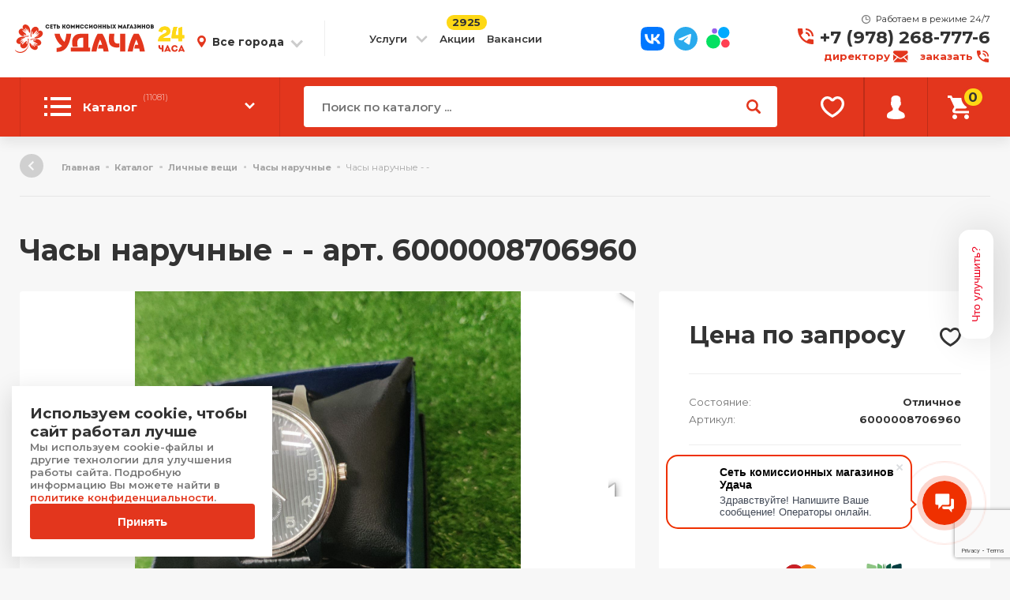

--- FILE ---
content_type: text/html; charset=UTF-8
request_url: https://udacha77.ru/catalog/item/chasy-naruchnye-_00000870696/
body_size: 71567
content:

<!DOCTYPE html>
<html lang="ru">
<head>
		<meta http-equiv="Content-Type" content="text/html; charset=UTF-8" />
<meta name="description" content="Закажите Часы наручные -  - - отличное состояние по лучшей цене! Гарантия! Звоните 24/7! КешБэк, Трейд-ин, Рассрочка. Бесплатная доставка по по России, 46 магазинов." />
<link href="/bitrix/cache/css/s1/iteraciya/template_eadb84752a2be4e9c6dc2e1e9c76756b/template_eadb84752a2be4e9c6dc2e1e9c76756b_v1.css?1769296197477773" type="text/css" rel="stylesheet" data-template-style="true"/>
<script>if(!window.BX)window.BX={};if(!window.BX.message)window.BX.message=function(mess){if(typeof mess==='object'){for(let i in mess) {BX.message[i]=mess[i];} return true;}};</script>
<script>(window.BX||top.BX).message({"pull_server_enabled":"Y","pull_config_timestamp":1752484249,"shared_worker_allowed":"Y","pull_guest_mode":"N","pull_guest_user_id":0,"pull_worker_mtime":1745390220});(window.BX||top.BX).message({"PULL_OLD_REVISION":"Для продолжения корректной работы с сайтом необходимо перезагрузить страницу."});</script>
<script>(window.BX||top.BX).message({"JS_CORE_LOADING":"Загрузка...","JS_CORE_NO_DATA":"- Нет данных -","JS_CORE_WINDOW_CLOSE":"Закрыть","JS_CORE_WINDOW_EXPAND":"Развернуть","JS_CORE_WINDOW_NARROW":"Свернуть в окно","JS_CORE_WINDOW_SAVE":"Сохранить","JS_CORE_WINDOW_CANCEL":"Отменить","JS_CORE_WINDOW_CONTINUE":"Продолжить","JS_CORE_H":"ч","JS_CORE_M":"м","JS_CORE_S":"с","JSADM_AI_HIDE_EXTRA":"Скрыть лишние","JSADM_AI_ALL_NOTIF":"Показать все","JSADM_AUTH_REQ":"Требуется авторизация!","JS_CORE_WINDOW_AUTH":"Войти","JS_CORE_IMAGE_FULL":"Полный размер"});</script>

<script src="/bitrix/js/main/core/core.js?1768832329537531"></script>

<script>BX.Runtime.registerExtension({"name":"main.core","namespace":"BX","loaded":true});</script>
<script>BX.setJSList(["\/bitrix\/js\/main\/core\/core_ajax.js","\/bitrix\/js\/main\/core\/core_promise.js","\/bitrix\/js\/main\/polyfill\/promise\/js\/promise.js","\/bitrix\/js\/main\/loadext\/loadext.js","\/bitrix\/js\/main\/loadext\/extension.js","\/bitrix\/js\/main\/polyfill\/promise\/js\/promise.js","\/bitrix\/js\/main\/polyfill\/find\/js\/find.js","\/bitrix\/js\/main\/polyfill\/includes\/js\/includes.js","\/bitrix\/js\/main\/polyfill\/matches\/js\/matches.js","\/bitrix\/js\/ui\/polyfill\/closest\/js\/closest.js","\/bitrix\/js\/main\/polyfill\/fill\/main.polyfill.fill.js","\/bitrix\/js\/main\/polyfill\/find\/js\/find.js","\/bitrix\/js\/main\/polyfill\/matches\/js\/matches.js","\/bitrix\/js\/main\/polyfill\/core\/dist\/polyfill.bundle.js","\/bitrix\/js\/main\/core\/core.js","\/bitrix\/js\/main\/polyfill\/intersectionobserver\/js\/intersectionobserver.js","\/bitrix\/js\/main\/lazyload\/dist\/lazyload.bundle.js","\/bitrix\/js\/main\/polyfill\/core\/dist\/polyfill.bundle.js","\/bitrix\/js\/main\/parambag\/dist\/parambag.bundle.js"]);
</script>
<script>BX.Runtime.registerExtension({"name":"dd","namespace":"window","loaded":true});</script>
<script>(window.BX||top.BX).message({"phpMaxFileUploads":"100","phpPostMaxSize":1073741824,"phpUploadMaxFilesize":1073741824,"bxImageExtensions":"jpg,bmp,jpeg,jpe,gif,png,webp","bxUploaderLog":"N","bxQuota":true});(window.BX||top.BX).message({"UPLOADER_INPUT_IS_NOT_DEFINED":"Не указано поле ввода.","UPLOADER_ACTION_URL_NOT_DEFINED":"Не указан путь для загрузки файлов.","FILE_BAD_SIZE":"Превышен максимальный размер загружаемого файла","FILE_SIZE_b":"Б","FILE_SIZE_Kb":"КБ","FILE_SIZE_Mb":"МБ","FILE_SIZE_Gb":"ГБ","FILE_SIZE_Tb":"ТБ","UPLOADER_UPLOADING_ERROR":"Ошибка загрузки.","UPLOADER_UPLOADING_ERROR1":"Некорректный ответ сервера.","UPLOADER_UPLOADING_ERROR2":"Количество файлов указанной формы превышает допустимое значение.","UPLOADER_UPLOADING_ERROR4":"Размер файла превышает допустимый.","UPLOADER_UPLOADING_ERROR5":"Не получен ответ от сервера.","UPLOADER_UPLOADING_ERROR6":"Не достаточно места на сервере. ","UPLOADER_UPLOADING_ERROR3":"Файл не склеен на сервере.","UPLOADER_UPLOADING_ONBEFOREUNLOAD":"Загрузка файлов не завершена. Вы хотите покинуть страницу?"});</script>
<script>BX.Runtime.registerExtension({"name":"uploader","namespace":"window","loaded":true});</script>
<script>(window.BX||top.BX).message({"LANGUAGE_ID":"ru","FORMAT_DATE":"DD.MM.YYYY","FORMAT_DATETIME":"DD.MM.YYYY HH:MI:SS","COOKIE_PREFIX":"BITRIX_SM","SERVER_TZ_OFFSET":"10800","UTF_MODE":"Y","SITE_ID":"s1","SITE_DIR":"\/","USER_ID":"","SERVER_TIME":1769296236,"USER_TZ_OFFSET":0,"USER_TZ_AUTO":"Y","bitrix_sessid":"8db0c14710254a6c35edffe1b3bbfa30"});</script>


<script  src="/bitrix/cache/js/s1/iteraciya/kernel_main/kernel_main_v1.js?17692961973854"></script>
<script src="/bitrix/js/pull/protobuf/protobuf.js?1636460046274055"></script>
<script src="/bitrix/js/pull/protobuf/model.js?163646004670928"></script>
<script src="/bitrix/js/main/core/core_promise.js?17688323295221"></script>
<script src="/bitrix/js/rest/client/rest.client.js?163646004917414"></script>
<script src="/bitrix/js/pull/client/pull.client.js?174643443083861"></script>
<script  src="/bitrix/cache/js/s1/iteraciya/kernel_coreuploader/kernel_coreuploader_v1.js?1769296197174008"></script>
<script>BX.setJSList(["\/bitrix\/js\/main\/core\/core_dd.js","\/bitrix\/js\/main\/core\/core_uploader\/common.js","\/bitrix\/js\/main\/core\/core_uploader\/uploader.js","\/bitrix\/js\/main\/core\/core_uploader\/file.js","\/bitrix\/js\/main\/core\/core_uploader\/queue.js","\/local\/templates\/iteraciya\/core\/atoms\/jquery.min.js","\/local\/templates\/iteraciya\/core\/organism\/popup\/__popup.js","\/local\/templates\/iteraciya\/core\/organism\/mob-nav\/__mob-nav.js","\/local\/templates\/iteraciya\/core\/organism\/tabs\/__tabs.js","\/local\/templates\/iteraciya\/core\/organism\/accordion\/__accordion.js","\/local\/templates\/iteraciya\/js\/main.js","\/local\/templates\/iteraciya\/libs\/lozad\/lozad.min.js","\/local\/templates\/iteraciya\/libs\/owl\/owl.carousel.js","\/local\/templates\/iteraciya\/libs\/swiper\/swiper.min.js","\/local\/templates\/iteraciya\/libs\/fancybox\/jquery.fancybox.min.js","\/local\/templates\/iteraciya\/libs\/inputmask\/jquery.inputmask.min.js","\/local\/templates\/iteraciya\/libs\/hc-sticky\/jquery.hc-sticky.js","\/local\/templates\/iteraciya\/libs\/jquery-ui.min.js","\/local\/templates\/iteraciya\/libs\/mosaicflow\/jquery.mosaicflow.min.js","\/local\/templates\/iteraciya\/libs\/fotorama\/fotorama.js","\/local\/templates\/iteraciya\/libs\/simplebar\/simplebar.min.js","\/local\/templates\/iteraciya\/js\/new_auth_jquery.inputmask.min.js","\/local\/templates\/iteraciya\/js\/new_auth_main.js","\/local\/templates\/iteraciya\/js\/bitrixproger.js","\/local\/templates\/iteraciya\/components\/bitrix\/main.file.input\/.default\/script.js"]);</script>
<script>BX.setCSSList(["\/local\/templates\/iteraciya\/core\/atoms\/__flex.css","\/local\/templates\/iteraciya\/core\/atoms\/__colors.css","\/local\/templates\/iteraciya\/core\/atoms\/__base.css","\/local\/templates\/iteraciya\/core\/atoms\/__fonts.css","\/local\/templates\/iteraciya\/core\/atoms\/__type.css","\/local\/templates\/iteraciya\/core\/atoms\/__ui.css","\/local\/templates\/iteraciya\/core\/organism\/popup\/__popup.css","\/local\/templates\/iteraciya\/core\/organism\/mob-nav\/__mob-nav.css","\/local\/templates\/iteraciya\/core\/organism\/accordion\/__accordion.css","\/local\/templates\/iteraciya\/css\/style.css","\/local\/templates\/iteraciya\/css\/style__1680.css","\/local\/templates\/iteraciya\/css\/style__1440.css","\/local\/templates\/iteraciya\/css\/style__1366.css","\/local\/templates\/iteraciya\/css\/style__1359.css","\/local\/templates\/iteraciya\/css\/style__1199.css","\/local\/templates\/iteraciya\/css\/style__1024.css","\/local\/templates\/iteraciya\/css\/style__991.css","\/local\/templates\/iteraciya\/css\/style__768.css","\/local\/templates\/iteraciya\/css\/style__640.css","\/local\/templates\/iteraciya\/css\/svg.css","\/local\/templates\/iteraciya\/libs\/owl\/owl.carousel.css","\/local\/templates\/iteraciya\/libs\/swiper\/swiper.min.css","\/local\/templates\/iteraciya\/libs\/fancybox\/jquery.fancybox.min.css","\/local\/templates\/iteraciya\/libs\/animate\/animate.css","\/local\/templates\/iteraciya\/libs\/animate\/new_animate.css","\/local\/templates\/iteraciya\/libs\/jquery-ui.min.css","\/local\/templates\/iteraciya\/libs\/fotorama\/fotorama.css","\/local\/templates\/iteraciya\/libs\/simplebar\/simplebar.css","\/local\/templates\/iteraciya\/css\/bitrixproger.css","\/local\/templates\/iteraciya\/components\/bitrix\/main.file.input\/.default\/style.css","\/local\/templates\/iteraciya\/template_styles.css"]);</script>
<script>
					(function () {
						"use strict";

						var counter = function ()
						{
							var cookie = (function (name) {
								var parts = ("; " + document.cookie).split("; " + name + "=");
								if (parts.length == 2) {
									try {return JSON.parse(decodeURIComponent(parts.pop().split(";").shift()));}
									catch (e) {}
								}
							})("BITRIX_CONVERSION_CONTEXT_s1");

							if (cookie && cookie.EXPIRE >= BX.message("SERVER_TIME"))
								return;

							var request = new XMLHttpRequest();
							request.open("POST", "/bitrix/tools/conversion/ajax_counter.php", true);
							request.setRequestHeader("Content-type", "application/x-www-form-urlencoded");
							request.send(
								"SITE_ID="+encodeURIComponent("s1")+
								"&sessid="+encodeURIComponent(BX.bitrix_sessid())+
								"&HTTP_REFERER="+encodeURIComponent(document.referrer)
							);
						};

						if (window.frameRequestStart === true)
							BX.addCustomEvent("onFrameDataReceived", counter);
						else
							BX.ready(counter);
					})();
				</script>

<script>
	(function(w,d,u){
		var s=d.createElement('script');s.async=true;s.src=u+'?'+(Date.now()/60000|0);
		var h=d.getElementsByTagName('script')[0];h.parentNode.insertBefore(s,h);
	})(window,document,'https://cdn-ru.bitrix24.ru/b22527256/crm/site_button/loader_3_q8ncrh.js');
</script>

<!--'start_frame_cache_TVwM3R'--><!-- Bitrix24.LiveChat external config -->
<script>
	window.addEventListener('onBitrixLiveChat', function(event)
	{
		var config = {'user':{'hash':'770aefc1f3645a948302a549912b76c8','name':'','lastName':'','email':''},'firstMessage':'[br][b]Сайт[/b]: #VAR_HOST#[br][b]Страница сайта[/b]: #VAR_PAGE#'};
		var widget = event.detail.widget;

		widget.setUserRegisterData(
			config.user
		);
		widget.setCustomData(
			config.firstMessage.replace('#VAR_HOST#', location.hostname).replace('#VAR_PAGE#', '[url='+location.href+']'+(document.title || location.href)+'[/url]')
		);

	
	});
</script>
<!-- /Bitrix24.LiveChat external config -->
<!--'end_frame_cache_TVwM3R'-->



<script  src="/bitrix/cache/js/s1/iteraciya/template_1e6d604c48f2cd17b4cce2e1306f1298/template_1e6d604c48f2cd17b4cce2e1306f1298_v1.js?17692961971013880"></script>

	<title>Купить Часы наручные -  - Б/У за 0 руб. — состояние 9/10</title>
	<link rel="shortcut icon" href="/local/templates/iteraciya/favicon.ico" type="image/x-icon" />
	<meta name="viewport" content="width=device-width, initial-scale=1.0, user-scalable=no">

	
	 	
	<link rel="canonical" href="https://udacha77.ru/catalog/item/chasy-naruchnye-_00000870696/">

	<link rel="preconnect" href="https://fonts.gstatic.com">
	<link href="https://fonts.googleapis.com/css2?family=Montserrat:wght@100;200;300;400;500;600;700;800;900&display=swap" rel="stylesheet">

	
	<script type="text/javascript">
		window.dataLayer = window.dataLayer || [];
	</script>

	<!-- <link  href="https://cdnjs.cloudflare.com/ajax/libs/fotorama/4.6.4/fotorama.css" rel="stylesheet"> -->
	<!-- <script src="https://cdnjs.cloudflare.com/ajax/libs/fotorama/4.6.4/fotorama.js"></script> -->
	<script src="https://cdnjs.cloudflare.com/ajax/libs/jquery-zoom/1.7.21/jquery.zoom.min.js"  integrity="sha512-m5kAjE5cCBN5pwlVFi4ABsZgnLuKPEx0fOnzaH5v64Zi3wKnhesNUYq4yKmHQyTa3gmkR6YeSKW1S+siMvgWtQ==" crossorigin="anonymous"></script>
	<!-- <script src="https://cdn.jsdelivr.net/npm/@panzoom/panzoom/dist/panzoom.min.js"></script> -->
	
 
	<!-- VK pixel-->
	<script type="text/javascript" async>!function(){var t=document.createElement("script");t.type="text/javascript",t.async=!0,t.src="https://vk.com/js/api/openapi.js?168",t.onload=function(){VK.Retargeting.Init("VK-RTRG-498821-47qH2"),VK.Retargeting.Hit()},document.head.appendChild(t)}();</script><noscript><img src="https://vk.com/rtrg?p=VK-RTRG-498821-47qH2" style="position:fixed; left:-999px;" alt=""/></noscript>
	<!-- VK pixel-->

	
	
				
		<script src="https://www.google.com/recaptcha/api.js?render=6LcpzRsrAAAAAMnyTGmKvYW0yRXltn9QlrFlhQD8"></script>
	    <script>
	        grecaptcha.ready(function () {
	            grecaptcha.execute('6LcpzRsrAAAAAMnyTGmKvYW0yRXltn9QlrFlhQD8', { action: 'contact' }).then(function (token) {
	                var recaptchaResponse_authsms = document.getElementById('recaptchaResponse_authsms');
	                recaptchaResponse_authsms.value = token;
	            });
	            grecaptcha.execute('6LcpzRsrAAAAAMnyTGmKvYW0yRXltn9QlrFlhQD8', { action: 'contact' }).then(function (token) {
	                var recaptchaResponse_authclassic = document.getElementById('recaptchaResponse_authclassic');
	                recaptchaResponse_authclassic.value = token;
	            });
	            grecaptcha.execute('6LcpzRsrAAAAAMnyTGmKvYW0yRXltn9QlrFlhQD8', { action: 'contact' }).then(function (token) {
	                var recaptchaResponse_reg = document.getElementById('recaptchaResponse_reg');
	                recaptchaResponse_reg.value = token;
	            });
	            grecaptcha.execute('6LcpzRsrAAAAAMnyTGmKvYW0yRXltn9QlrFlhQD8', { action: 'contact' }).then(function (token) {
	                var recaptchaResponse_rempass = document.getElementById('recaptchaResponse_rempass');
	                recaptchaResponse_rempass.value = token;
	            });
	            grecaptcha.execute('6LcpzRsrAAAAAMnyTGmKvYW0yRXltn9QlrFlhQD8', { action: 'contact' }).then(function (token) {
	                var recaptchaResponse_feedback = document.getElementById('recaptchaResponse_feedback');
	                recaptchaResponse_feedback.value = token;
	            });
	            grecaptcha.execute('6LcpzRsrAAAAAMnyTGmKvYW0yRXltn9QlrFlhQD8', { action: 'contact' }).then(function (token) {
	                var recaptchaResponse_feedback_director = document.getElementById('recaptchaResponse_feedback_director');
	                recaptchaResponse_feedback_director.value = token;
	            });
	        });
	    </script>

	

	
</head>
<body>

 
	<div id="panel"></div>
	
	<main>
		<nav class="mob-nav" style="display: none;">
			<div class="mob-nav__top flex --just-center">
				<div class="mob-nav__menu js-mob-nav__open flex --just-center --align-center"><div><i></i><i></i><i></i></div></div>
                <a href="https://api.whatsapp.com/send?phone=79782687776"  class="mob-nav__slide js-popup --auto flex --just-center --align-center">
				<svg class="mob-nav__slide-icon" width="30" height="31" viewBox="0 0 30 31" fill="none" xmlns="http://www.w3.org/2000/svg">
					<g clip-path="url(#clip0_663_54)">
						<path fill-rule="evenodd" clip-rule="evenodd" d="M25.6288 4.38046C22.8091 1.55708 19.0588 0.00143246 15.063 0C6.82925 0 0.128205 6.70033 0.12534 14.9362C0.123908 17.5691 0.812205 20.1389 2.11933 22.4037L0 30.1447L7.91863 28.0676C10.1003 29.258 12.5569 29.8847 15.0566 29.8854H15.063C23.2953 29.8854 29.9972 23.1843 30 14.9484C30.0014 10.9569 28.4493 7.20456 25.6288 4.38117V4.38046ZM15.063 27.3628H15.058C12.8305 27.3622 10.6453 26.7633 8.73875 25.6324L8.28535 25.3632L3.58617 26.5957L4.84028 22.014L4.54519 21.5442C3.30253 19.5674 2.64575 17.2826 2.64718 14.937C2.65005 8.09197 8.21945 2.52256 15.0681 2.52256C18.3842 2.52399 21.5012 3.81679 23.8454 6.16387C26.1897 8.51025 27.4796 11.6302 27.4782 14.947C27.4753 21.7927 21.9059 27.3622 15.063 27.3622V27.3628ZM21.8729 18.0647C21.4998 17.8778 19.6648 16.9753 19.3224 16.8507C18.9801 16.7261 18.7316 16.6638 18.483 17.0377C18.2345 17.4116 17.519 18.2524 17.3013 18.5009C17.0835 18.7502 16.8658 18.781 16.4926 18.594C16.1195 18.4071 14.9169 18.0132 13.4909 16.7418C12.3815 15.752 11.6323 14.5302 11.4146 14.1562C11.1968 13.7824 11.3917 13.5804 11.5778 13.3949C11.7454 13.2273 11.951 12.9587 12.1379 12.741C12.3249 12.5232 12.3865 12.3672 12.5111 12.1186C12.6358 11.8693 12.5734 11.6517 12.4803 11.4647C12.3872 11.2777 11.6409 9.44058 11.3293 8.69358C11.0263 7.96591 10.7184 8.06475 10.4899 8.05257C10.2722 8.04182 10.0237 8.03968 9.77442 8.03968C9.52517 8.03968 9.12117 8.13279 8.77883 8.50667C8.4365 8.8805 7.47243 9.78367 7.47243 11.6201C7.47243 13.4565 8.80967 15.2321 8.99658 15.4813C9.1835 15.7306 11.6287 19.5001 15.3724 21.1173C16.2627 21.5019 16.9582 21.7318 17.5003 21.9037C18.3943 22.1881 19.2078 22.148 19.851 22.052C20.568 21.9446 22.0592 21.1488 22.37 20.2772C22.6808 19.4055 22.6808 18.6577 22.5878 18.5023C22.4947 18.3469 22.2454 18.2531 21.8723 18.0662L21.8729 18.0647Z" fill="#25D366"/>
					</g>
				</svg>
				</a>
				<a href="/" class="mob-nav__logo flex --just-center --align-center --svg__header-logo"></a>
				<a href="#callcenter" data-link="#callcenter" class="mob-nav__slide js-popup --auto flex --just-center --align-center">
                    <svg class="mob-nav__slide-icon" width="20" height="20" viewBox="0 0 20 20" fill="none" xmlns="http://www.w3.org/2000/svg">
                        <path d="M18.8889 13.8889C17.5556 13.8889 16.2222 13.6667 14.8889 13.2222C14.5556 13.1111 14.1111 13.2222 13.7778 13.4444L11.3333 15.8889C8.22227 14.3333 5.66667 11.6667 4 8.55556L6.44444 6.11111C6.77778 5.77778 6.88889 5.33333 6.66667 5C6.33333 3.77778 6.11111 2.44444 6.11111 1.11111C6.11111 0.444444 5.66667 0 5 0H1.11111C0.444444 0 0 0.444444 0 1.11111C0 11.5556 8.44444 20 18.8889 20C19.5556 20 20 19.5556 20 18.8889V15C20 14.3333 19.5556 13.8889 18.8889 13.8889ZM17.7778 10H20C20 4.44444 15.5556 0 10 0V2.22222C14.3333 2.22222 17.7778 5.66667 17.7778 10ZM13.3333 10H15.5556C15.5556 6.88889 13.1111 4.44444 10 4.44444V6.66667C11.8889 6.66667 13.3333 8.11111 13.3333 10Z" fill="#E3361D"></path>
                    </svg>	
				</a>

				
				<a href="/basket/" class="basket_header_mob mob-nav__slide flex --just-center --align-center">
					
		<div class="mini-cart col --3 flex --just-center --align-center">
			<div class="mini-cart__cart">
				<!-- <img src="/local/templates/iteraciya/img/mini-cart.svg" alt=""> -->
				<div class="shop-nav__link-icon --svg__mini-cart"></div>
				<div class="mini-cart__count flex --just-center --align-center"><span>0</span></div>
			</div>
		</div>
				
				</a>
			</div>
			<div class="mob-nav__search-wrap">
				<form action="/catalog/" class="nav-search flex --align-center">
					<!--
					<input name="q" value="" type="search" placeholder="Поиск по каталогу ..." class="ipnut nav-search--input" style="appearance: none;-webkit-appearance: none;">
				-->
					<input onkeyup="ajaxUpdateSuggestBox(this)" name="q" value="" type="text" placeholder="Поиск по каталогу ..." class="ipnut nav-search--input js-input" id="textInputMob">

						<ul class="box-form-list">
		                    
		                </ul>
		                <span id="nav__search-clear_mob" style="display:none">
							X
						</span>
										<!-- <div class="mob-nav__search-clear"></div> -->
					<button class="btn nav-search__btn">
						<div class="nav-search__icon-search --svg__nav-search"></div>
						<!-- <img src="/local/templates/iteraciya/img/nav__search.svg" alt="" class="nav-search__icon-search"> -->
					</button>
				</form>
				<!--
				<a href="javascript:void(0);" data-link="#citys" class="city-changer js-popup flex --align-center">
				-->
				<a href="#geo" data-link="#geo" class="city-changer js-popup flex --align-center">
   					<div class="city-changer__label">Город:</div>
					<div class="city-changer__city-name"></div>
				</a>

			</div>
			<div class="mob-nav__full">
				<div class="js-mob-nav__full">
					
					<div class="tabs">
						<div class="mob-menu__tabs pdr-detail__tabs tabs__btns flex --align-center">
							<div class="pdr-detail__tab tabs__btn --js is-active" data-tab="1">Каталог</div>
							<div class="pdr-detail__tab tabs__btn --js js-trigger-params" data-tab="2">Меню</div>
						</div>
						<div class="tabs__blocks">
							<div class="tabs__block --js --1 is-show">
								
<div class="catalog-sections col --4">
	<div class="catalog-section--level-1">
			
		<div id="bx_1847241719_313" class="catalog-section__item--level-1">
			<div class="catalog-section__link--level-1 flex --align-center">
				<div class="catalog-section__icon">
					<img data-src="/upload/uf/925/9258acf4e21e5b27c2bfad7585a112ab.svg" alt="" class="lozad">
				</div>
				<div class="catalog-section__name--level-1">
					Автотовары					<div class="catalog-section__name--level-1-arrow --svg__catalog-section-link--arrow"></div>
					<!--<span>()</span>-->
				</div>
			</div>

						<div class="catalog-section--level-2">
								
								<!-- link item - 2 -->
				<div class="catalog-section__item--level-2">
					<a href="/catalog/avtomagnitoly/" class="catalog-section__link--level-2">
						<div class="catalog-section__name--level-2 p --l"><b>Автомагнитолы</b> <!--<span class="p --m">()</span>--></div>
					</a>

										<div class="catalog-section--level-3">
												<!-- link item - 3 -->
						<br>
						<div class="catalog-section__item--level-3">
							<a href="/catalog/avtomagnitoly-1din/" class="catalog-section__link--level-3">
								<div class="catalog-section__name--level-3">Автомагнитолы 1DIN <!--<span>()</span>--></div>
							</a>
													</div>
						<!-- link item - 3 -->
												<!-- link item - 3 -->
						<br>
						<div class="catalog-section__item--level-3">
							<a href="/catalog/avtomagnitoly-2din/" class="catalog-section__link--level-3">
								<div class="catalog-section__name--level-3">Автомагнитолы 2DIN <!--<span>()</span>--></div>
							</a>
													</div>
						<!-- link item - 3 -->
											</div>
									</div>
				<!-- link item - 2 -->
								<!-- link item - 2 -->
				<div class="catalog-section__item--level-2">
					<a href="/catalog/avtomobilnye-aksessuary/" class="catalog-section__link--level-2">
						<div class="catalog-section__name--level-2 p --l"><b>Автомобильные аксессуары</b> <!--<span class="p --m">()</span>--></div>
					</a>

										<div class="catalog-section--level-3">
												<!-- link item - 3 -->
						<br>
						<div class="catalog-section__item--level-3">
							<a href="/catalog/moyki-vysokogo-davleniya/" class="catalog-section__link--level-3">
								<div class="catalog-section__name--level-3">Мойки высокого давления <!--<span>()</span>--></div>
							</a>
													</div>
						<!-- link item - 3 -->
												<!-- link item - 3 -->
						<br>
						<div class="catalog-section__item--level-3">
							<a href="/catalog/derzhateli-dlya-smartfonov/" class="catalog-section__link--level-3">
								<div class="catalog-section__name--level-3">Держатели для смартфонов <!--<span>()</span>--></div>
							</a>
													</div>
						<!-- link item - 3 -->
												<!-- link item - 3 -->
						<br>
						<div class="catalog-section__item--level-3">
							<a href="/catalog/kholodilniki-v-avtomobil/" class="catalog-section__link--level-3">
								<div class="catalog-section__name--level-3">Холодильники в автомобиль <!--<span>()</span>--></div>
							</a>
													</div>
						<!-- link item - 3 -->
											</div>
									</div>
				<!-- link item - 2 -->
								<!-- link item - 2 -->
				<div class="catalog-section__item--level-2">
					<a href="/catalog/avtomobilnye-sabvufery/" class="catalog-section__link--level-2">
						<div class="catalog-section__name--level-2 p --l"><b>Автомобильные сабвуферы</b> <!--<span class="p --m">()</span>--></div>
					</a>

										<div class="catalog-section--level-3">
												<!-- link item - 3 -->
						<br>
						<div class="catalog-section__item--level-3">
							<a href="/catalog/aktivnye/" class="catalog-section__link--level-3">
								<div class="catalog-section__name--level-3">Активные <!--<span>()</span>--></div>
							</a>
													</div>
						<!-- link item - 3 -->
												<!-- link item - 3 -->
						<br>
						<div class="catalog-section__item--level-3">
							<a href="/catalog/passivnye/" class="catalog-section__link--level-3">
								<div class="catalog-section__name--level-3">Пассивные <!--<span>()</span>--></div>
							</a>
													</div>
						<!-- link item - 3 -->
											</div>
									</div>
				<!-- link item - 2 -->
								<!-- link item - 2 -->
				<div class="catalog-section__item--level-2">
					<a href="/catalog/avtomobilnye-usiliteli/" class="catalog-section__link--level-2">
						<div class="catalog-section__name--level-2 p --l"><b>Автомобильные усилители</b> <!--<span class="p --m">()</span>--></div>
					</a>

										<div class="catalog-section--level-3">
												<!-- link item - 3 -->
						<br>
						<div class="catalog-section__item--level-3">
							<a href="/catalog/odnokanalnye/" class="catalog-section__link--level-3">
								<div class="catalog-section__name--level-3">Одноканальные <!--<span>()</span>--></div>
							</a>
													</div>
						<!-- link item - 3 -->
												<!-- link item - 3 -->
						<br>
						<div class="catalog-section__item--level-3">
							<a href="/catalog/dvukhkanalnye/" class="catalog-section__link--level-3">
								<div class="catalog-section__name--level-3">Двухканальные <!--<span>()</span>--></div>
							</a>
													</div>
						<!-- link item - 3 -->
												<!-- link item - 3 -->
						<br>
						<div class="catalog-section__item--level-3">
							<a href="/catalog/chetyrekhkanalnye/" class="catalog-section__link--level-3">
								<div class="catalog-section__name--level-3">Четырехканальные <!--<span>()</span>--></div>
							</a>
													</div>
						<!-- link item - 3 -->
											</div>
									</div>
				<!-- link item - 2 -->
								<!-- link item - 2 -->
				<div class="catalog-section__item--level-2">
					<a href="/catalog/videoregistratory/" class="catalog-section__link--level-2">
						<div class="catalog-section__name--level-2 p --l"><b>Видеорегистраторы</b> <!--<span class="p --m">()</span>--></div>
					</a>

										<div class="catalog-section--level-3">
												<!-- link item - 3 -->
						<br>
						<div class="catalog-section__item--level-3">
							<a href="/catalog/videoregistrator-zerkalo/" class="catalog-section__link--level-3">
								<div class="catalog-section__name--level-3">Видеорегистратор-зеркало <!--<span>()</span>--></div>
							</a>
													</div>
						<!-- link item - 3 -->
												<!-- link item - 3 -->
						<br>
						<div class="catalog-section__item--level-3">
							<a href="/catalog/s-radar-detektorom/" class="catalog-section__link--level-3">
								<div class="catalog-section__name--level-3">С радар-детектором <!--<span>()</span>--></div>
							</a>
													</div>
						<!-- link item - 3 -->
											</div>
									</div>
				<!-- link item - 2 -->
								<!-- link item - 2 -->
				<div class="catalog-section__item--level-2">
					<a href="/catalog/navigatory/" class="catalog-section__link--level-2">
						<div class="catalog-section__name--level-2 p --l"><b>Навигаторы</b> <!--<span class="p --m">()</span>--></div>
					</a>

										<div class="catalog-section--level-3">
												<!-- link item - 3 -->
						<br>
						<div class="catalog-section__item--level-3">
							<a href="/catalog/gps-navigatory/" class="catalog-section__link--level-3">
								<div class="catalog-section__name--level-3">GPS навигаторы <!--<span>()</span>--></div>
							</a>
													</div>
						<!-- link item - 3 -->
											</div>
									</div>
				<!-- link item - 2 -->
								<!-- link item - 2 -->
				<div class="catalog-section__item--level-2">
					<a href="/catalog/nasosy-i-kompressory/" class="catalog-section__link--level-2">
						<div class="catalog-section__name--level-2 p --l"><b>Насосы и компрессоры</b> <!--<span class="p --m">()</span>--></div>
					</a>

										<div class="catalog-section--level-3">
												<!-- link item - 3 -->
						<br>
						<div class="catalog-section__item--level-3">
							<a href="/catalog/nozhnye/" class="catalog-section__link--level-3">
								<div class="catalog-section__name--level-3">Ножные <!--<span>()</span>--></div>
							</a>
													</div>
						<!-- link item - 3 -->
												<!-- link item - 3 -->
						<br>
						<div class="catalog-section__item--level-3">
							<a href="/catalog/ruchnye/" class="catalog-section__link--level-3">
								<div class="catalog-section__name--level-3">Ручные <!--<span>()</span>--></div>
							</a>
													</div>
						<!-- link item - 3 -->
												<!-- link item - 3 -->
						<br>
						<div class="catalog-section__item--level-3">
							<a href="/catalog/manometry-dlya-avto/" class="catalog-section__link--level-3">
								<div class="catalog-section__name--level-3">Манометры для авто <!--<span>()</span>--></div>
							</a>
													</div>
						<!-- link item - 3 -->
											</div>
									</div>
				<!-- link item - 2 -->
								<!-- link item - 2 -->
				<div class="catalog-section__item--level-2">
					<a href="/catalog/radar-detektory/" class="catalog-section__link--level-2">
						<div class="catalog-section__name--level-2 p --l"><b>Радар-детекторы</b> <!--<span class="p --m">()</span>--></div>
					</a>

										<div class="catalog-section--level-3">
												<!-- link item - 3 -->
						<br>
						<div class="catalog-section__item--level-3">
							<a href="/catalog/radar-detektory-laser/" class="catalog-section__link--level-3">
								<div class="catalog-section__name--level-3">Радар-детекторы Laser <!--<span>()</span>--></div>
							</a>
													</div>
						<!-- link item - 3 -->
											</div>
									</div>
				<!-- link item - 2 -->
							</div>
					</div>
		
			
		<div id="bx_1847241719_314" class="catalog-section__item--level-1">
			<div class="catalog-section__link--level-1 flex --align-center">
				<div class="catalog-section__icon">
					<img data-src="/upload/uf/539/539b98935064edf428f1be1997607a83.svg" alt="" class="lozad">
				</div>
				<div class="catalog-section__name--level-1">
					Аудиотехника					<div class="catalog-section__name--level-1-arrow --svg__catalog-section-link--arrow"></div>
					<!--<span>()</span>-->
				</div>
			</div>

						<div class="catalog-section--level-2">
								
								<!-- link item - 2 -->
				<div class="catalog-section__item--level-2">
					<a href="/catalog/mp3-pleery/" class="catalog-section__link--level-2">
						<div class="catalog-section__name--level-2 p --l"><b>MP3 плееры</b> <!--<span class="p --m">()</span>--></div>
					</a>

									</div>
				<!-- link item - 2 -->
								<!-- link item - 2 -->
				<div class="catalog-section__item--level-2">
					<a href="/catalog/domashnie-kinoteatry/" class="catalog-section__link--level-2">
						<div class="catalog-section__name--level-2 p --l"><b>Домашние кинотеатры</b> <!--<span class="p --m">()</span>--></div>
					</a>

									</div>
				<!-- link item - 2 -->
								<!-- link item - 2 -->
				<div class="catalog-section__item--level-2">
					<a href="/catalog/kolonki/" class="catalog-section__link--level-2">
						<div class="catalog-section__name--level-2 p --l"><b>Колонки</b> <!--<span class="p --m">()</span>--></div>
					</a>

										<div class="catalog-section--level-3">
												<!-- link item - 3 -->
						<br>
						<div class="catalog-section__item--level-3">
							<a href="/catalog/kolonki-jbl/" class="catalog-section__link--level-3">
								<div class="catalog-section__name--level-3">Колонки JBL <!--<span>()</span>--></div>
							</a>
													</div>
						<!-- link item - 3 -->
											</div>
									</div>
				<!-- link item - 2 -->
								<!-- link item - 2 -->
				<div class="catalog-section__item--level-2">
					<a href="/catalog/muzykalnye-tsentry/" class="catalog-section__link--level-2">
						<div class="catalog-section__name--level-2 p --l"><b>Музыкальные центры</b> <!--<span class="p --m">()</span>--></div>
					</a>

									</div>
				<!-- link item - 2 -->
								<!-- link item - 2 -->
				<div class="catalog-section__item--level-2">
					<a href="/catalog/resivery/" class="catalog-section__link--level-2">
						<div class="catalog-section__name--level-2 p --l"><b>Ресиверы</b> <!--<span class="p --m">()</span>--></div>
					</a>

									</div>
				<!-- link item - 2 -->
								<!-- link item - 2 -->
				<div class="catalog-section__item--level-2">
					<a href="/catalog/usiliteli/" class="catalog-section__link--level-2">
						<div class="catalog-section__name--level-2 p --l"><b>Усилители</b> <!--<span class="p --m">()</span>--></div>
					</a>

									</div>
				<!-- link item - 2 -->
								<!-- link item - 2 -->
				<div class="catalog-section__item--level-2">
					<a href="/catalog/naushniki/" class="catalog-section__link--level-2">
						<div class="catalog-section__name--level-2 p --l"><b>Наушники</b> <!--<span class="p --m">()</span>--></div>
					</a>

										<div class="catalog-section--level-3">
												<!-- link item - 3 -->
						<br>
						<div class="catalog-section__item--level-3">
							<a href="/catalog/naushniki-apple/" class="catalog-section__link--level-3">
								<div class="catalog-section__name--level-3">Наушники Apple <!--<span>()</span>--></div>
							</a>
													</div>
						<!-- link item - 3 -->
												<!-- link item - 3 -->
						<br>
						<div class="catalog-section__item--level-3">
							<a href="/catalog/naushniki-jbl/" class="catalog-section__link--level-3">
								<div class="catalog-section__name--level-3">Наушники JBL <!--<span>()</span>--></div>
							</a>
													</div>
						<!-- link item - 3 -->
											</div>
									</div>
				<!-- link item - 2 -->
								<!-- link item - 2 -->
				<div class="catalog-section__item--level-2">
					<a href="/catalog/mikrofony/" class="catalog-section__link--level-2">
						<div class="catalog-section__name--level-2 p --l"><b>Микрофоны</b> <!--<span class="p --m">()</span>--></div>
					</a>

										<div class="catalog-section--level-3">
												<!-- link item - 3 -->
						<br>
						<div class="catalog-section__item--level-3">
							<a href="/catalog/studiynye/" class="catalog-section__link--level-3">
								<div class="catalog-section__name--level-3">Студийные <!--<span>()</span>--></div>
							</a>
													</div>
						<!-- link item - 3 -->
												<!-- link item - 3 -->
						<br>
						<div class="catalog-section__item--level-3">
							<a href="/catalog/petlichnye/" class="catalog-section__link--level-3">
								<div class="catalog-section__name--level-3">Петличные <!--<span>()</span>--></div>
							</a>
													</div>
						<!-- link item - 3 -->
												<!-- link item - 3 -->
						<br>
						<div class="catalog-section__item--level-3">
							<a href="/catalog/vokalnye/" class="catalog-section__link--level-3">
								<div class="catalog-section__name--level-3">Вокальные <!--<span>()</span>--></div>
							</a>
													</div>
						<!-- link item - 3 -->
											</div>
									</div>
				<!-- link item - 2 -->
							</div>
					</div>
		
			
		<div id="bx_1847241719_316" class="catalog-section__item--level-1">
			<div class="catalog-section__link--level-1 flex --align-center">
				<div class="catalog-section__icon">
					<img data-src="/upload/uf/5eb/5eba12663b944a8eef38f6a79ef04164.svg" alt="" class="lozad">
				</div>
				<div class="catalog-section__name--level-1">
					Инструмент					<div class="catalog-section__name--level-1-arrow --svg__catalog-section-link--arrow"></div>
					<!--<span>()</span>-->
				</div>
			</div>

						<div class="catalog-section--level-2">
								
								<!-- link item - 2 -->
				<div class="catalog-section__item--level-2">
					<a href="/catalog/benzoinstrument/" class="catalog-section__link--level-2">
						<div class="catalog-section__name--level-2 p --l"><b>Бензоинструмент</b> <!--<span class="p --m">()</span>--></div>
					</a>

										<div class="catalog-section--level-3">
												<!-- link item - 3 -->
						<br>
						<div class="catalog-section__item--level-3">
							<a href="/catalog/benzopily/" class="catalog-section__link--level-3">
								<div class="catalog-section__name--level-3">Бензопилы <!--<span>()</span>--></div>
							</a>
													</div>
						<!-- link item - 3 -->
												<!-- link item - 3 -->
						<br>
						<div class="catalog-section__item--level-3">
							<a href="/catalog/benzorezy/" class="catalog-section__link--level-3">
								<div class="catalog-section__name--level-3">Бензорезы <!--<span>()</span>--></div>
							</a>
													</div>
						<!-- link item - 3 -->
												<!-- link item - 3 -->
						<br>
						<div class="catalog-section__item--level-3">
							<a href="/catalog/benzotrimmery/" class="catalog-section__link--level-3">
								<div class="catalog-section__name--level-3">Бензотриммеры <!--<span>()</span>--></div>
							</a>
													</div>
						<!-- link item - 3 -->
											</div>
									</div>
				<!-- link item - 2 -->
								<!-- link item - 2 -->
				<div class="catalog-section__item--level-2">
					<a href="/catalog/pnevmoinstrument/" class="catalog-section__link--level-2">
						<div class="catalog-section__name--level-2 p --l"><b>Пневмоинструмент</b> <!--<span class="p --m">()</span>--></div>
					</a>

										<div class="catalog-section--level-3">
												<!-- link item - 3 -->
						<br>
						<div class="catalog-section__item--level-3">
							<a href="/catalog/pnevmopistolety/" class="catalog-section__link--level-3">
								<div class="catalog-section__name--level-3">Пневмопистолеты <!--<span>()</span>--></div>
							</a>
													</div>
						<!-- link item - 3 -->
												<!-- link item - 3 -->
						<br>
						<div class="catalog-section__item--level-3">
							<a href="/catalog/pnevmogaykoverty/" class="catalog-section__link--level-3">
								<div class="catalog-section__name--level-3">Пневмогайковерты <!--<span>()</span>--></div>
							</a>
													</div>
						<!-- link item - 3 -->
											</div>
									</div>
				<!-- link item - 2 -->
								<!-- link item - 2 -->
				<div class="catalog-section__item--level-2">
					<a href="/catalog/ruchnoy-instrument/" class="catalog-section__link--level-2">
						<div class="catalog-section__name--level-2 p --l"><b>Ручной инструмент</b> <!--<span class="p --m">()</span>--></div>
					</a>

										<div class="catalog-section--level-3">
												<!-- link item - 3 -->
						<br>
						<div class="catalog-section__item--level-3">
							<a href="/catalog/nabory-instrumentov/" class="catalog-section__link--level-3">
								<div class="catalog-section__name--level-3">Наборы инструментов <!--<span>()</span>--></div>
							</a>
													</div>
						<!-- link item - 3 -->
												<!-- link item - 3 -->
						<br>
						<div class="catalog-section__item--level-3">
							<a href="/catalog/payalnoe-oborudovanie/" class="catalog-section__link--level-3">
								<div class="catalog-section__name--level-3">Паяльное оборудование <!--<span>()</span>--></div>
							</a>
													</div>
						<!-- link item - 3 -->
												<!-- link item - 3 -->
						<br>
						<div class="catalog-section__item--level-3">
							<a href="/catalog/bokorezy/" class="catalog-section__link--level-3">
								<div class="catalog-section__name--level-3">Бокорезы <!--<span>()</span>--></div>
							</a>
													</div>
						<!-- link item - 3 -->
												<!-- link item - 3 -->
						<br>
						<div class="catalog-section__item--level-3">
							<a href="/catalog/nozhnitsy-po-metallu/" class="catalog-section__link--level-3">
								<div class="catalog-section__name--level-3">Ножницы по металлу <!--<span>()</span>--></div>
							</a>
													</div>
						<!-- link item - 3 -->
												<!-- link item - 3 -->
						<br>
						<div class="catalog-section__item--level-3">
							<a href="/catalog/otvertki/" class="catalog-section__link--level-3">
								<div class="catalog-section__name--level-3">Отвертки <!--<span>()</span>--></div>
							</a>
													</div>
						<!-- link item - 3 -->
											</div>
									</div>
				<!-- link item - 2 -->
								<!-- link item - 2 -->
				<div class="catalog-section__item--level-2">
					<a href="/catalog/svarochnoe-oborudovanie/" class="catalog-section__link--level-2">
						<div class="catalog-section__name--level-2 p --l"><b>Сварочное оборудование</b> <!--<span class="p --m">()</span>--></div>
					</a>

										<div class="catalog-section--level-3">
												<!-- link item - 3 -->
						<br>
						<div class="catalog-section__item--level-3">
							<a href="/catalog/elektrody/" class="catalog-section__link--level-3">
								<div class="catalog-section__name--level-3">Электроды <!--<span>()</span>--></div>
							</a>
													</div>
						<!-- link item - 3 -->
												<!-- link item - 3 -->
						<br>
						<div class="catalog-section__item--level-3">
							<a href="/catalog/svarochnye-apparaty/" class="catalog-section__link--level-3">
								<div class="catalog-section__name--level-3">Сварочные аппараты <!--<span>()</span>--></div>
							</a>
													</div>
						<!-- link item - 3 -->
											</div>
									</div>
				<!-- link item - 2 -->
								<!-- link item - 2 -->
				<div class="catalog-section__item--level-2">
					<a href="/catalog/svetotekhnika/" class="catalog-section__link--level-2">
						<div class="catalog-section__name--level-2 p --l"><b>Светотехника</b> <!--<span class="p --m">()</span>--></div>
					</a>

									</div>
				<!-- link item - 2 -->
								<!-- link item - 2 -->
				<div class="catalog-section__item--level-2">
					<a href="/catalog/tekhnika-dlya-sada/" class="catalog-section__link--level-2">
						<div class="catalog-section__name--level-2 p --l"><b>Техника для сада</b> <!--<span class="p --m">()</span>--></div>
					</a>

										<div class="catalog-section--level-3">
												<!-- link item - 3 -->
						<br>
						<div class="catalog-section__item--level-3">
							<a href="/catalog/trimmery/" class="catalog-section__link--level-3">
								<div class="catalog-section__name--level-3">Триммеры <!--<span>()</span>--></div>
							</a>
													</div>
						<!-- link item - 3 -->
												<!-- link item - 3 -->
						<br>
						<div class="catalog-section__item--level-3">
							<a href="/catalog/gazonokosilki/" class="catalog-section__link--level-3">
								<div class="catalog-section__name--level-3">Газонокосилки <!--<span>()</span>--></div>
							</a>
													</div>
						<!-- link item - 3 -->
												<!-- link item - 3 -->
						<br>
						<div class="catalog-section__item--level-3">
							<a href="/catalog/aeratory/" class="catalog-section__link--level-3">
								<div class="catalog-section__name--level-3">Аэраторы <!--<span>()</span>--></div>
							</a>
													</div>
						<!-- link item - 3 -->
												<!-- link item - 3 -->
						<br>
						<div class="catalog-section__item--level-3">
							<a href="/catalog/kultivatory/" class="catalog-section__link--level-3">
								<div class="catalog-section__name--level-3">Культиваторы <!--<span>()</span>--></div>
							</a>
													</div>
						<!-- link item - 3 -->
												<!-- link item - 3 -->
						<br>
						<div class="catalog-section__item--level-3">
							<a href="/catalog/kustorezy/" class="catalog-section__link--level-3">
								<div class="catalog-section__name--level-3">Кусторезы <!--<span>()</span>--></div>
							</a>
													</div>
						<!-- link item - 3 -->
												<!-- link item - 3 -->
						<br>
						<div class="catalog-section__item--level-3">
							<a href="/catalog/vozdukhoduvki/" class="catalog-section__link--level-3">
								<div class="catalog-section__name--level-3">Воздуходувки <!--<span>()</span>--></div>
							</a>
													</div>
						<!-- link item - 3 -->
											</div>
									</div>
				<!-- link item - 2 -->
								<!-- link item - 2 -->
				<div class="catalog-section__item--level-2">
					<a href="/catalog/elektroinstrument/" class="catalog-section__link--level-2">
						<div class="catalog-section__name--level-2 p --l"><b>Электроинструмент</b> <!--<span class="p --m">()</span>--></div>
					</a>

										<div class="catalog-section--level-3">
												<!-- link item - 3 -->
						<br>
						<div class="catalog-section__item--level-3">
							<a href="/catalog/shlifovalnye-mashiny/" class="catalog-section__link--level-3">
								<div class="catalog-section__name--level-3">Шлифовальные машины <!--<span>()</span>--></div>
							</a>
													</div>
						<!-- link item - 3 -->
												<!-- link item - 3 -->
						<br>
						<div class="catalog-section__item--level-3">
							<a href="/catalog/elektropily/" class="catalog-section__link--level-3">
								<div class="catalog-section__name--level-3">Электропилы <!--<span>()</span>--></div>
							</a>
													</div>
						<!-- link item - 3 -->
												<!-- link item - 3 -->
						<br>
						<div class="catalog-section__item--level-3">
							<a href="/catalog/elektrolobziki/" class="catalog-section__link--level-3">
								<div class="catalog-section__name--level-3">Электролобзики <!--<span>()</span>--></div>
							</a>
													</div>
						<!-- link item - 3 -->
												<!-- link item - 3 -->
						<br>
						<div class="catalog-section__item--level-3">
							<a href="/catalog/shtroborezy/" class="catalog-section__link--level-3">
								<div class="catalog-section__name--level-3">Штроборезы <!--<span>()</span>--></div>
							</a>
													</div>
						<!-- link item - 3 -->
												<!-- link item - 3 -->
						<br>
						<div class="catalog-section__item--level-3">
							<a href="/catalog/elektronozhnitsy/" class="catalog-section__link--level-3">
								<div class="catalog-section__name--level-3">Электроножницы <!--<span>()</span>--></div>
							</a>
													</div>
						<!-- link item - 3 -->
												<!-- link item - 3 -->
						<br>
						<div class="catalog-section__item--level-3">
							<a href="/catalog/plitkorezy/" class="catalog-section__link--level-3">
								<div class="catalog-section__name--level-3">Плиткорезы <!--<span>()</span>--></div>
							</a>
													</div>
						<!-- link item - 3 -->
												<!-- link item - 3 -->
						<br>
						<div class="catalog-section__item--level-3">
							<a href="/catalog/perforatory/" class="catalog-section__link--level-3">
								<div class="catalog-section__name--level-3">Перфораторы <!--<span>()</span>--></div>
							</a>
													</div>
						<!-- link item - 3 -->
												<!-- link item - 3 -->
						<br>
						<div class="catalog-section__item--level-3">
							<a href="/catalog/pily/" class="catalog-section__link--level-3">
								<div class="catalog-section__name--level-3">Пилы <!--<span>()</span>--></div>
							</a>
														<div class="catalog-section--level-4">
																<!-- link item - 4 -->
								<div class="catalog-section__item--level-4">
									<a href="/catalog/tsepnye/" class="catalog-section__link--level-4">
										<div class="catalog-section__name--level-4">Цепные</div>
									</a>
								</div>
								<!-- link item - 4 -->
																<!-- link item - 4 -->
								<div class="catalog-section__item--level-4">
									<a href="/catalog/tortsovochnye/" class="catalog-section__link--level-4">
										<div class="catalog-section__name--level-4">Торцовочные</div>
									</a>
								</div>
								<!-- link item - 4 -->
																<!-- link item - 4 -->
								<div class="catalog-section__item--level-4">
									<a href="/catalog/diskovye_tsirkulyarnye/" class="catalog-section__link--level-4">
										<div class="catalog-section__name--level-4">Дисковые (Циркулярные)</div>
									</a>
								</div>
								<!-- link item - 4 -->
																<!-- link item - 4 -->
								<div class="catalog-section__item--level-4">
									<a href="/catalog/sabelnye/" class="catalog-section__link--level-4">
										<div class="catalog-section__name--level-4">Сабельные</div>
									</a>
								</div>
								<!-- link item - 4 -->
																<!-- link item - 4 -->
								<div class="catalog-section__item--level-4">
									<a href="/catalog/otreznye_montazhnye/" class="catalog-section__link--level-4">
										<div class="catalog-section__name--level-4">Отрезные (Монтажные)</div>
									</a>
								</div>
								<!-- link item - 4 -->
															</div>
													</div>
						<!-- link item - 3 -->
												<!-- link item - 3 -->
						<br>
						<div class="catalog-section__item--level-3">
							<a href="/catalog/dreli_i_shurupovyerty/" class="catalog-section__link--level-3">
								<div class="catalog-section__name--level-3">Дрели и шуруповёрты <!--<span>()</span>--></div>
							</a>
													</div>
						<!-- link item - 3 -->
												<!-- link item - 3 -->
						<br>
						<div class="catalog-section__item--level-3">
							<a href="/catalog/gaykovyerty/" class="catalog-section__link--level-3">
								<div class="catalog-section__name--level-3">Гайковёрты <!--<span>()</span>--></div>
							</a>
													</div>
						<!-- link item - 3 -->
												<!-- link item - 3 -->
						<br>
						<div class="catalog-section__item--level-3">
							<a href="/catalog/otboynye_molotki/" class="catalog-section__link--level-3">
								<div class="catalog-section__name--level-3">Отбойные молотки <!--<span>()</span>--></div>
							</a>
													</div>
						<!-- link item - 3 -->
												<!-- link item - 3 -->
						<br>
						<div class="catalog-section__item--level-3">
							<a href="/catalog/stroitelnye_feny/" class="catalog-section__link--level-3">
								<div class="catalog-section__name--level-3">Строительные фены <!--<span>()</span>--></div>
							</a>
													</div>
						<!-- link item - 3 -->
												<!-- link item - 3 -->
						<br>
						<div class="catalog-section__item--level-3">
							<a href="/catalog/frezery/" class="catalog-section__link--level-3">
								<div class="catalog-section__name--level-3">Фрезеры <!--<span>()</span>--></div>
							</a>
													</div>
						<!-- link item - 3 -->
												<!-- link item - 3 -->
						<br>
						<div class="catalog-section__item--level-3">
							<a href="/catalog/elektrorubanki/" class="catalog-section__link--level-3">
								<div class="catalog-section__name--level-3">Электрорубанки <!--<span>()</span>--></div>
							</a>
													</div>
						<!-- link item - 3 -->
												<!-- link item - 3 -->
						<br>
						<div class="catalog-section__item--level-3">
							<a href="/catalog/bolgarki_ushm/" class="catalog-section__link--level-3">
								<div class="catalog-section__name--level-3">Болгарки (УШМ) <!--<span>()</span>--></div>
							</a>
													</div>
						<!-- link item - 3 -->
												<!-- link item - 3 -->
						<br>
						<div class="catalog-section__item--level-3">
							<a href="/catalog/stroitelnye_miksery/" class="catalog-section__link--level-3">
								<div class="catalog-section__name--level-3">Строительные миксеры <!--<span>()</span>--></div>
							</a>
													</div>
						<!-- link item - 3 -->
												<!-- link item - 3 -->
						<br>
						<div class="catalog-section__item--level-3">
							<a href="/catalog/nabory_elektroinstrumenta/" class="catalog-section__link--level-3">
								<div class="catalog-section__name--level-3">Наборы электроинструмента <!--<span>()</span>--></div>
							</a>
													</div>
						<!-- link item - 3 -->
												<!-- link item - 3 -->
						<br>
						<div class="catalog-section__item--level-3">
							<a href="/catalog/pylesosy_stroitelnye/" class="catalog-section__link--level-3">
								<div class="catalog-section__name--level-3">Пылесосы строительные <!--<span>()</span>--></div>
							</a>
													</div>
						<!-- link item - 3 -->
												<!-- link item - 3 -->
						<br>
						<div class="catalog-section__item--level-3">
							<a href="/catalog/stroitelnye_pistolety/" class="catalog-section__link--level-3">
								<div class="catalog-section__name--level-3">Строительные пистолеты <!--<span>()</span>--></div>
							</a>
													</div>
						<!-- link item - 3 -->
												<!-- link item - 3 -->
						<br>
						<div class="catalog-section__item--level-3">
							<a href="/catalog/kompressory/" class="catalog-section__link--level-3">
								<div class="catalog-section__name--level-3">Компрессоры <!--<span>()</span>--></div>
							</a>
													</div>
						<!-- link item - 3 -->
												<!-- link item - 3 -->
						<br>
						<div class="catalog-section__item--level-3">
							<a href="/catalog/elektromontazhnye_instrumenty/" class="catalog-section__link--level-3">
								<div class="catalog-section__name--level-3">Электромонтажные инструменты <!--<span>()</span>--></div>
							</a>
													</div>
						<!-- link item - 3 -->
											</div>
									</div>
				<!-- link item - 2 -->
								<!-- link item - 2 -->
				<div class="catalog-section__item--level-2">
					<a href="/catalog/stabilizatory-napryazheniya/" class="catalog-section__link--level-2">
						<div class="catalog-section__name--level-2 p --l"><b>Стабилизаторы напряжения</b> <!--<span class="p --m">()</span>--></div>
					</a>

									</div>
				<!-- link item - 2 -->
							</div>
					</div>
		
			
		<div id="bx_1847241719_317" class="catalog-section__item--level-1">
			<div class="catalog-section__link--level-1 flex --align-center">
				<div class="catalog-section__icon">
					<img data-src="/upload/uf/69c/69cdf7f8361fea122685862633a66222.svg" alt="" class="lozad">
				</div>
				<div class="catalog-section__name--level-1">
					Компьютерная техника					<div class="catalog-section__name--level-1-arrow --svg__catalog-section-link--arrow"></div>
					<!--<span>()</span>-->
				</div>
			</div>

						<div class="catalog-section--level-2">
								
								<!-- link item - 2 -->
				<div class="catalog-section__item--level-2">
					<a href="/catalog/igry-i-pristavki/" class="catalog-section__link--level-2">
						<div class="catalog-section__name--level-2 p --l"><b>Игры и приставки</b> <!--<span class="p --m">()</span>--></div>
					</a>

										<div class="catalog-section--level-3">
												<!-- link item - 3 -->
						<br>
						<div class="catalog-section__item--level-3">
							<a href="/catalog/igrovye-pristavki/" class="catalog-section__link--level-3">
								<div class="catalog-section__name--level-3">Игровые приставки <!--<span>()</span>--></div>
							</a>
													</div>
						<!-- link item - 3 -->
												<!-- link item - 3 -->
						<br>
						<div class="catalog-section__item--level-3">
							<a href="/catalog/igry-dlya-pristavok/" class="catalog-section__link--level-3">
								<div class="catalog-section__name--level-3">Игры для приставок <!--<span>()</span>--></div>
							</a>
													</div>
						<!-- link item - 3 -->
												<!-- link item - 3 -->
						<br>
						<div class="catalog-section__item--level-3">
							<a href="/catalog/nastolnye-igry/" class="catalog-section__link--level-3">
								<div class="catalog-section__name--level-3">Настольные игры <!--<span>()</span>--></div>
							</a>
													</div>
						<!-- link item - 3 -->
												<!-- link item - 3 -->
						<br>
						<div class="catalog-section__item--level-3">
							<a href="/catalog/igrovye-pristavki-sony-ps/" class="catalog-section__link--level-3">
								<div class="catalog-section__name--level-3">Игровые приставки Sony PS <!--<span>()</span>--></div>
							</a>
													</div>
						<!-- link item - 3 -->
												<!-- link item - 3 -->
						<br>
						<div class="catalog-section__item--level-3">
							<a href="/catalog/igrovye-pristavki-xbox/" class="catalog-section__link--level-3">
								<div class="catalog-section__name--level-3">Игровые приставки Xbox <!--<span>()</span>--></div>
							</a>
													</div>
						<!-- link item - 3 -->
												<!-- link item - 3 -->
						<br>
						<div class="catalog-section__item--level-3">
							<a href="/catalog/igry-dlya-xbox/" class="catalog-section__link--level-3">
								<div class="catalog-section__name--level-3">Игры для Xbox <!--<span>()</span>--></div>
							</a>
													</div>
						<!-- link item - 3 -->
											</div>
									</div>
				<!-- link item - 2 -->
								<!-- link item - 2 -->
				<div class="catalog-section__item--level-2">
					<a href="/catalog/aksessuary-dlya-kompyuterov/" class="catalog-section__link--level-2">
						<div class="catalog-section__name--level-2 p --l"><b>Аксессуары для компьютеров</b> <!--<span class="p --m">()</span>--></div>
					</a>

									</div>
				<!-- link item - 2 -->
								<!-- link item - 2 -->
				<div class="catalog-section__item--level-2">
					<a href="/catalog/zhestkie-diski/" class="catalog-section__link--level-2">
						<div class="catalog-section__name--level-2 p --l"><b>Жесткие диски</b> <!--<span class="p --m">()</span>--></div>
					</a>

									</div>
				<!-- link item - 2 -->
								<!-- link item - 2 -->
				<div class="catalog-section__item--level-2">
					<a href="/catalog/monitory/" class="catalog-section__link--level-2">
						<div class="catalog-section__name--level-2 p --l"><b>Мониторы</b> <!--<span class="p --m">()</span>--></div>
					</a>

										<div class="catalog-section--level-3">
												<!-- link item - 3 -->
						<br>
						<div class="catalog-section__item--level-3">
							<a href="/catalog/monitory-144-gts/" class="catalog-section__link--level-3">
								<div class="catalog-section__name--level-3">Мониторы 144 Гц <!--<span>()</span>--></div>
							</a>
													</div>
						<!-- link item - 3 -->
											</div>
									</div>
				<!-- link item - 2 -->
								<!-- link item - 2 -->
				<div class="catalog-section__item--level-2">
					<a href="/catalog/monobloki/" class="catalog-section__link--level-2">
						<div class="catalog-section__name--level-2 p --l"><b>Моноблоки</b> <!--<span class="p --m">()</span>--></div>
					</a>

									</div>
				<!-- link item - 2 -->
								<!-- link item - 2 -->
				<div class="catalog-section__item--level-2">
					<a href="/catalog/noutbuki/" class="catalog-section__link--level-2">
						<div class="catalog-section__name--level-2 p --l"><b>Ноутбуки</b> <!--<span class="p --m">()</span>--></div>
					</a>

										<div class="catalog-section--level-3">
												<!-- link item - 3 -->
						<br>
						<div class="catalog-section__item--level-3">
							<a href="/catalog/ultrabuki/" class="catalog-section__link--level-3">
								<div class="catalog-section__name--level-3">Ультрабуки <!--<span>()</span>--></div>
							</a>
													</div>
						<!-- link item - 3 -->
											</div>
									</div>
				<!-- link item - 2 -->
								<!-- link item - 2 -->
				<div class="catalog-section__item--level-2">
					<a href="/catalog/planshety/" class="catalog-section__link--level-2">
						<div class="catalog-section__name--level-2 p --l"><b>Планшеты</b> <!--<span class="p --m">()</span>--></div>
					</a>

										<div class="catalog-section--level-3">
												<!-- link item - 3 -->
						<br>
						<div class="catalog-section__item--level-3">
							<a href="/catalog/planshety-apple-ipad/" class="catalog-section__link--level-3">
								<div class="catalog-section__name--level-3">Планшеты Apple iPad <!--<span>()</span>--></div>
							</a>
													</div>
						<!-- link item - 3 -->
												<!-- link item - 3 -->
						<br>
						<div class="catalog-section__item--level-3">
							<a href="/catalog/planshety-samsung/" class="catalog-section__link--level-3">
								<div class="catalog-section__name--level-3">Планшеты Samsung <!--<span>()</span>--></div>
							</a>
													</div>
						<!-- link item - 3 -->
											</div>
									</div>
				<!-- link item - 2 -->
								<!-- link item - 2 -->
				<div class="catalog-section__item--level-2">
					<a href="/catalog/orgtekhnika/" class="catalog-section__link--level-2">
						<div class="catalog-section__name--level-2 p --l"><b>Оргтехника</b> <!--<span class="p --m">()</span>--></div>
					</a>

										<div class="catalog-section--level-3">
												<!-- link item - 3 -->
						<br>
						<div class="catalog-section__item--level-3">
							<a href="/catalog/mfu-kopiry-i-skanery/" class="catalog-section__link--level-3">
								<div class="catalog-section__name--level-3">МФУ, копиры и сканеры <!--<span>()</span>--></div>
							</a>
													</div>
						<!-- link item - 3 -->
												<!-- link item - 3 -->
						<br>
						<div class="catalog-section__item--level-3">
							<a href="/catalog/printery/" class="catalog-section__link--level-3">
								<div class="catalog-section__name--level-3">Принтеры <!--<span>()</span>--></div>
							</a>
													</div>
						<!-- link item - 3 -->
											</div>
									</div>
				<!-- link item - 2 -->
								<!-- link item - 2 -->
				<div class="catalog-section__item--level-2">
					<a href="/catalog/routery-i-modemy/" class="catalog-section__link--level-2">
						<div class="catalog-section__name--level-2 p --l"><b>Роутеры и модемы</b> <!--<span class="p --m">()</span>--></div>
					</a>

										<div class="catalog-section--level-3">
												<!-- link item - 3 -->
						<br>
						<div class="catalog-section__item--level-3">
							<a href="/catalog/marshrutizatory/" class="catalog-section__link--level-3">
								<div class="catalog-section__name--level-3">Маршрутизаторы <!--<span>()</span>--></div>
							</a>
													</div>
						<!-- link item - 3 -->
											</div>
									</div>
				<!-- link item - 2 -->
								<!-- link item - 2 -->
				<div class="catalog-section__item--level-2">
					<a href="/catalog/setevye-filtry-i-udliniteli/" class="catalog-section__link--level-2">
						<div class="catalog-section__name--level-2 p --l"><b>Сетевые фильтры и удлинители</b> <!--<span class="p --m">()</span>--></div>
					</a>

										<div class="catalog-section--level-3">
												<!-- link item - 3 -->
						<br>
						<div class="catalog-section__item--level-3">
							<a href="/catalog/setevye-filtry/" class="catalog-section__link--level-3">
								<div class="catalog-section__name--level-3">Сетевые фильтры <!--<span>()</span>--></div>
							</a>
													</div>
						<!-- link item - 3 -->
												<!-- link item - 3 -->
						<br>
						<div class="catalog-section__item--level-3">
							<a href="/catalog/stabilizatory-napryazheniya-dlya-pk/" class="catalog-section__link--level-3">
								<div class="catalog-section__name--level-3">Стабилизаторы напряжения <!--<span>()</span>--></div>
							</a>
													</div>
						<!-- link item - 3 -->
											</div>
									</div>
				<!-- link item - 2 -->
								<!-- link item - 2 -->
				<div class="catalog-section__item--level-2">
					<a href="/catalog/sistemnye-bloki/" class="catalog-section__link--level-2">
						<div class="catalog-section__name--level-2 p --l"><b>Системные блоки</b> <!--<span class="p --m">()</span>--></div>
					</a>

									</div>
				<!-- link item - 2 -->
								<!-- link item - 2 -->
				<div class="catalog-section__item--level-2">
					<a href="/catalog/klaviatury-i-myshi/" class="catalog-section__link--level-2">
						<div class="catalog-section__name--level-2 p --l"><b>Клавиатуры и мыши</b> <!--<span class="p --m">()</span>--></div>
					</a>

										<div class="catalog-section--level-3">
												<!-- link item - 3 -->
						<br>
						<div class="catalog-section__item--level-3">
							<a href="/catalog/klaviatury/" class="catalog-section__link--level-3">
								<div class="catalog-section__name--level-3">Клавиатуры <!--<span>()</span>--></div>
							</a>
													</div>
						<!-- link item - 3 -->
												<!-- link item - 3 -->
						<br>
						<div class="catalog-section__item--level-3">
							<a href="/catalog/myshi/" class="catalog-section__link--level-3">
								<div class="catalog-section__name--level-3">Мыши <!--<span>()</span>--></div>
							</a>
													</div>
						<!-- link item - 3 -->
											</div>
									</div>
				<!-- link item - 2 -->
								<!-- link item - 2 -->
				<div class="catalog-section__item--level-2">
					<a href="/catalog/elektronnye-knigi/" class="catalog-section__link--level-2">
						<div class="catalog-section__name--level-2 p --l"><b>Электронные книги</b> <!--<span class="p --m">()</span>--></div>
					</a>

									</div>
				<!-- link item - 2 -->
								<!-- link item - 2 -->
				<div class="catalog-section__item--level-2">
					<a href="/catalog/protsessory/" class="catalog-section__link--level-2">
						<div class="catalog-section__name--level-2 p --l"><b>Процессоры</b> <!--<span class="p --m">()</span>--></div>
					</a>

									</div>
				<!-- link item - 2 -->
								<!-- link item - 2 -->
				<div class="catalog-section__item--level-2">
					<a href="/catalog/dzhoystiki-i-ruli/" class="catalog-section__link--level-2">
						<div class="catalog-section__name--level-2 p --l"><b>Джойстики и рули</b> <!--<span class="p --m">()</span>--></div>
					</a>

									</div>
				<!-- link item - 2 -->
								<!-- link item - 2 -->
				<div class="catalog-section__item--level-2">
					<a href="/catalog/fleshki-i-karty-pamyati/" class="catalog-section__link--level-2">
						<div class="catalog-section__name--level-2 p --l"><b>Флэшки и карты памяти</b> <!--<span class="p --m">()</span>--></div>
					</a>

									</div>
				<!-- link item - 2 -->
								<!-- link item - 2 -->
				<div class="catalog-section__item--level-2">
					<a href="/catalog/veb-kamery/" class="catalog-section__link--level-2">
						<div class="catalog-section__name--level-2 p --l"><b>Веб-камеры</b> <!--<span class="p --m">()</span>--></div>
					</a>

									</div>
				<!-- link item - 2 -->
								<!-- link item - 2 -->
				<div class="catalog-section__item--level-2">
					<a href="/catalog/operativnaya-pamyat/" class="catalog-section__link--level-2">
						<div class="catalog-section__name--level-2 p --l"><b>Оперативная память</b> <!--<span class="p --m">()</span>--></div>
					</a>

									</div>
				<!-- link item - 2 -->
								<!-- link item - 2 -->
				<div class="catalog-section__item--level-2">
					<a href="/catalog/materinskaya-plata/" class="catalog-section__link--level-2">
						<div class="catalog-section__name--level-2 p --l"><b>Материнская плата</b> <!--<span class="p --m">()</span>--></div>
					</a>

									</div>
				<!-- link item - 2 -->
							</div>
					</div>
		
			
		<div id="bx_1847241719_318" class="catalog-section__item--level-1">
			<div class="catalog-section__link--level-1 flex --align-center">
				<div class="catalog-section__icon">
					<img data-src="/upload/uf/c41/c4190d583e3474a01ee67509bde46854.svg" alt="" class="lozad">
				</div>
				<div class="catalog-section__name--level-1">
					Личные вещи					<div class="catalog-section__name--level-1-arrow --svg__catalog-section-link--arrow"></div>
					<!--<span>()</span>-->
				</div>
			</div>

						<div class="catalog-section--level-2">
								
								<!-- link item - 2 -->
				<div class="catalog-section__item--level-2">
					<a href="/catalog/kalyany-i-el-sigarety/" class="catalog-section__link--level-2">
						<div class="catalog-section__name--level-2 p --l"><b>Кальяны и эл. сигареты</b> <!--<span class="p --m">()</span>--></div>
					</a>

										<div class="catalog-section--level-3">
												<!-- link item - 3 -->
						<br>
						<div class="catalog-section__item--level-3">
							<a href="/catalog/kalyany/" class="catalog-section__link--level-3">
								<div class="catalog-section__name--level-3">Кальяны <!--<span>()</span>--></div>
							</a>
													</div>
						<!-- link item - 3 -->
											</div>
									</div>
				<!-- link item - 2 -->
								<!-- link item - 2 -->
				<div class="catalog-section__item--level-2">
					<a href="/catalog/chasy-naruchnye/" class="catalog-section__link--level-2">
						<div class="catalog-section__name--level-2 p --l"><b>Часы наручные</b> <!--<span class="p --m">()</span>--></div>
					</a>

										<div class="catalog-section--level-3">
												<!-- link item - 3 -->
						<br>
						<div class="catalog-section__item--level-3">
							<a href="/catalog/chasy-casio/" class="catalog-section__link--level-3">
								<div class="catalog-section__name--level-3">Часы Casio <!--<span>()</span>--></div>
							</a>
													</div>
						<!-- link item - 3 -->
												<!-- link item - 3 -->
						<br>
						<div class="catalog-section__item--level-3">
							<a href="/catalog/mekhanicheskie-chasy/" class="catalog-section__link--level-3">
								<div class="catalog-section__name--level-3">Механические часы <!--<span>()</span>--></div>
							</a>
													</div>
						<!-- link item - 3 -->
												<!-- link item - 3 -->
						<br>
						<div class="catalog-section__item--level-3">
							<a href="/catalog/kvartsevye-chasy/" class="catalog-section__link--level-3">
								<div class="catalog-section__name--level-3">Кварцевые часы <!--<span>()</span>--></div>
							</a>
													</div>
						<!-- link item - 3 -->
												<!-- link item - 3 -->
						<br>
						<div class="catalog-section__item--level-3">
							<a href="/catalog/elektronnye-chasy/" class="catalog-section__link--level-3">
								<div class="catalog-section__name--level-3">Электронные часы <!--<span>()</span>--></div>
							</a>
													</div>
						<!-- link item - 3 -->
											</div>
									</div>
				<!-- link item - 2 -->
								<!-- link item - 2 -->
				<div class="catalog-section__item--level-2">
					<a href="/catalog/meditsinskie-izdeliya/" class="catalog-section__link--level-2">
						<div class="catalog-section__name--level-2 p --l"><b>Медицинские изделия</b> <!--<span class="p --m">()</span>--></div>
					</a>

									</div>
				<!-- link item - 2 -->
								<!-- link item - 2 -->
				<div class="catalog-section__item--level-2">
					<a href="/catalog/tovary-dlya-detey/" class="catalog-section__link--level-2">
						<div class="catalog-section__name--level-2 p --l"><b>Товары для детей</b> <!--<span class="p --m">()</span>--></div>
					</a>

										<div class="catalog-section--level-3">
												<!-- link item - 3 -->
						<br>
						<div class="catalog-section__item--level-3">
							<a href="/catalog/igrushki/" class="catalog-section__link--level-3">
								<div class="catalog-section__name--level-3">Игрушки <!--<span>()</span>--></div>
							</a>
													</div>
						<!-- link item - 3 -->
											</div>
									</div>
				<!-- link item - 2 -->
								<!-- link item - 2 -->
				<div class="catalog-section__item--level-2">
					<a href="/catalog/chasy-smart/" class="catalog-section__link--level-2">
						<div class="catalog-section__name--level-2 p --l"><b>Часы Смарт</b> <!--<span class="p --m">()</span>--></div>
					</a>

										<div class="catalog-section--level-3">
												<!-- link item - 3 -->
						<br>
						<div class="catalog-section__item--level-3">
							<a href="/catalog/sportivnye-chasy/" class="catalog-section__link--level-3">
								<div class="catalog-section__name--level-3">Спортивные часы <!--<span>()</span>--></div>
							</a>
													</div>
						<!-- link item - 3 -->
												<!-- link item - 3 -->
						<br>
						<div class="catalog-section__item--level-3">
							<a href="/catalog/smart-chasy-s-sim-kartoy/" class="catalog-section__link--level-3">
								<div class="catalog-section__name--level-3">Смарт часы с Sim-картой <!--<span>()</span>--></div>
							</a>
													</div>
						<!-- link item - 3 -->
											</div>
									</div>
				<!-- link item - 2 -->
							</div>
					</div>
		
			
		<div id="bx_1847241719_319" class="catalog-section__item--level-1">
			<div class="catalog-section__link--level-1 flex --align-center">
				<div class="catalog-section__icon">
					<img data-src="/upload/uf/cdf/cdfd36bd527fc49a81aca52d3eab54ac.svg" alt="" class="lozad">
				</div>
				<div class="catalog-section__name--level-1">
					ТВ и Видео					<div class="catalog-section__name--level-1-arrow --svg__catalog-section-link--arrow"></div>
					<!--<span>()</span>-->
				</div>
			</div>

						<div class="catalog-section--level-2">
								
								<!-- link item - 2 -->
				<div class="catalog-section__item--level-2">
					<a href="/catalog/aksessuary-dlya-tv-i-video/" class="catalog-section__link--level-2">
						<div class="catalog-section__name--level-2 p --l"><b>Аксессуары для ТВ и видео</b> <!--<span class="p --m">()</span>--></div>
					</a>

									</div>
				<!-- link item - 2 -->
								<!-- link item - 2 -->
				<div class="catalog-section__item--level-2">
					<a href="/catalog/video/" class="catalog-section__link--level-2">
						<div class="catalog-section__name--level-2 p --l"><b>Видео</b> <!--<span class="p --m">()</span>--></div>
					</a>

									</div>
				<!-- link item - 2 -->
								<!-- link item - 2 -->
				<div class="catalog-section__item--level-2">
					<a href="/catalog/proektory/" class="catalog-section__link--level-2">
						<div class="catalog-section__name--level-2 p --l"><b>Проекторы</b> <!--<span class="p --m">()</span>--></div>
					</a>

										<div class="catalog-section--level-3">
												<!-- link item - 3 -->
						<br>
						<div class="catalog-section__item--level-3">
							<a href="/catalog/full-hd-proektory/" class="catalog-section__link--level-3">
								<div class="catalog-section__name--level-3">Full-HD проекторы <!--<span>()</span>--></div>
							</a>
													</div>
						<!-- link item - 3 -->
											</div>
									</div>
				<!-- link item - 2 -->
								<!-- link item - 2 -->
				<div class="catalog-section__item--level-2">
					<a href="/catalog/televizory/" class="catalog-section__link--level-2">
						<div class="catalog-section__name--level-2 p --l"><b>Телевизоры</b> <!--<span class="p --m">()</span>--></div>
					</a>

										<div class="catalog-section--level-3">
												<!-- link item - 3 -->
						<br>
						<div class="catalog-section__item--level-3">
							<a href="/catalog/televizor-samsung/" class="catalog-section__link--level-3">
								<div class="catalog-section__name--level-3">Телевизоры Samsung <!--<span>()</span>--></div>
							</a>
													</div>
						<!-- link item - 3 -->
											</div>
									</div>
				<!-- link item - 2 -->
								<!-- link item - 2 -->
				<div class="catalog-section__item--level-2">
					<a href="/catalog/tsifrovoe-televidenie/" class="catalog-section__link--level-2">
						<div class="catalog-section__name--level-2 p --l"><b>Цифровое телевидение</b> <!--<span class="p --m">()</span>--></div>
					</a>

										<div class="catalog-section--level-3">
												<!-- link item - 3 -->
						<br>
						<div class="catalog-section__item--level-3">
							<a href="/catalog/pristavki/" class="catalog-section__link--level-3">
								<div class="catalog-section__name--level-3">Приставки <!--<span>()</span>--></div>
							</a>
													</div>
						<!-- link item - 3 -->
												<!-- link item - 3 -->
						<br>
						<div class="catalog-section__item--level-3">
							<a href="/catalog/priemniki/" class="catalog-section__link--level-3">
								<div class="catalog-section__name--level-3">Приемники <!--<span>()</span>--></div>
							</a>
													</div>
						<!-- link item - 3 -->
											</div>
									</div>
				<!-- link item - 2 -->
								<!-- link item - 2 -->
				<div class="catalog-section__item--level-2">
					<a href="/catalog/usiliteli-i-resivery/" class="catalog-section__link--level-2">
						<div class="catalog-section__name--level-2 p --l"><b>Усилители и ресиверы</b> <!--<span class="p --m">()</span>--></div>
					</a>

										<div class="catalog-section--level-3">
												<!-- link item - 3 -->
						<br>
						<div class="catalog-section__item--level-3">
							<a href="/catalog/usiliteli-signala/" class="catalog-section__link--level-3">
								<div class="catalog-section__name--level-3">Усилители сигнала <!--<span>()</span>--></div>
							</a>
													</div>
						<!-- link item - 3 -->
											</div>
									</div>
				<!-- link item - 2 -->
								<!-- link item - 2 -->
				<div class="catalog-section__item--level-2">
					<a href="/catalog/aksessuary-dlya-tv/" class="catalog-section__link--level-2">
						<div class="catalog-section__name--level-2 p --l"><b>Аксессуары для ТВ</b> <!--<span class="p --m">()</span>--></div>
					</a>

									</div>
				<!-- link item - 2 -->
							</div>
					</div>
		
			
		<div id="bx_1847241719_320" class="catalog-section__item--level-1">
			<div class="catalog-section__link--level-1 flex --align-center">
				<div class="catalog-section__icon">
					<img data-src="/upload/uf/c53/c533bf062121e34e614faa67af06ee05.svg" alt="" class="lozad">
				</div>
				<div class="catalog-section__name--level-1">
					Телефоны					<div class="catalog-section__name--level-1-arrow --svg__catalog-section-link--arrow"></div>
					<!--<span>()</span>-->
				</div>
			</div>

						<div class="catalog-section--level-2">
								
								<!-- link item - 2 -->
				<div class="catalog-section__item--level-2">
					<a href="/catalog/vneshniy-akkumulyator/" class="catalog-section__link--level-2">
						<div class="catalog-section__name--level-2 p --l"><b>Внешний аккумулятор</b> <!--<span class="p --m">()</span>--></div>
					</a>

									</div>
				<!-- link item - 2 -->
								<!-- link item - 2 -->
				<div class="catalog-section__item--level-2">
					<a href="/catalog/ratsii/" class="catalog-section__link--level-2">
						<div class="catalog-section__name--level-2 p --l"><b>Рации</b> <!--<span class="p --m">()</span>--></div>
					</a>

										<div class="catalog-section--level-3">
												<!-- link item - 3 -->
						<br>
						<div class="catalog-section__item--level-3">
							<a href="/catalog/komplekt-ratsiy/" class="catalog-section__link--level-3">
								<div class="catalog-section__name--level-3">Комплект раций <!--<span>()</span>--></div>
							</a>
													</div>
						<!-- link item - 3 -->
												<!-- link item - 3 -->
						<br>
						<div class="catalog-section__item--level-3">
							<a href="/catalog/ratsii-radius-10-km/" class="catalog-section__link--level-3">
								<div class="catalog-section__name--level-3">Рации радиус 10 км <!--<span>()</span>--></div>
							</a>
													</div>
						<!-- link item - 3 -->
											</div>
									</div>
				<!-- link item - 2 -->
								<!-- link item - 2 -->
				<div class="catalog-section__item--level-2">
					<a href="/catalog/mobilnye-telefony/" class="catalog-section__link--level-2">
						<div class="catalog-section__name--level-2 p --l"><b>Мобильные телефоны</b> <!--<span class="p --m">()</span>--></div>
					</a>

										<div class="catalog-section--level-3">
												<!-- link item - 3 -->
						<br>
						<div class="catalog-section__item--level-3">
							<a href="/catalog/telefony-apple-iphone/" class="catalog-section__link--level-3">
								<div class="catalog-section__name--level-3">Телефоны Apple iPhone <!--<span>()</span>--></div>
							</a>
													</div>
						<!-- link item - 3 -->
												<!-- link item - 3 -->
						<br>
						<div class="catalog-section__item--level-3">
							<a href="/catalog/telefony-apple-iphone-16/" class="catalog-section__link--level-3">
								<div class="catalog-section__name--level-3">Телефоны Apple iPhone 16 <!--<span>()</span>--></div>
							</a>
													</div>
						<!-- link item - 3 -->
												<!-- link item - 3 -->
						<br>
						<div class="catalog-section__item--level-3">
							<a href="/catalog/telefony-apple-iphone-15/" class="catalog-section__link--level-3">
								<div class="catalog-section__name--level-3">Телефоны Apple iPhone 15 <!--<span>()</span>--></div>
							</a>
													</div>
						<!-- link item - 3 -->
												<!-- link item - 3 -->
						<br>
						<div class="catalog-section__item--level-3">
							<a href="/catalog/telefony-apple-iphone-14/" class="catalog-section__link--level-3">
								<div class="catalog-section__name--level-3">Телефоны Apple iPhone 14 <!--<span>()</span>--></div>
							</a>
													</div>
						<!-- link item - 3 -->
												<!-- link item - 3 -->
						<br>
						<div class="catalog-section__item--level-3">
							<a href="/catalog/telefony-apple-iphone-12/" class="catalog-section__link--level-3">
								<div class="catalog-section__name--level-3">Телефоны Apple iPhone 12 <!--<span>()</span>--></div>
							</a>
													</div>
						<!-- link item - 3 -->
												<!-- link item - 3 -->
						<br>
						<div class="catalog-section__item--level-3">
							<a href="/catalog/telefony-apple-iphone-11/" class="catalog-section__link--level-3">
								<div class="catalog-section__name--level-3">Телефоны Apple iPhone 11 <!--<span>()</span>--></div>
							</a>
													</div>
						<!-- link item - 3 -->
												<!-- link item - 3 -->
						<br>
						<div class="catalog-section__item--level-3">
							<a href="/catalog/telefony-apple-iphone-x/" class="catalog-section__link--level-3">
								<div class="catalog-section__name--level-3">Телефоны Apple iPhone X <!--<span>()</span>--></div>
							</a>
													</div>
						<!-- link item - 3 -->
												<!-- link item - 3 -->
						<br>
						<div class="catalog-section__item--level-3">
							<a href="/catalog/telefony-apple-iphone-7/" class="catalog-section__link--level-3">
								<div class="catalog-section__name--level-3">Телефоны Apple iPhone 7 <!--<span>()</span>--></div>
							</a>
													</div>
						<!-- link item - 3 -->
												<!-- link item - 3 -->
						<br>
						<div class="catalog-section__item--level-3">
							<a href="/catalog/smartfony/" class="catalog-section__link--level-3">
								<div class="catalog-section__name--level-3">Смартфоны <!--<span>()</span>--></div>
							</a>
													</div>
						<!-- link item - 3 -->
												<!-- link item - 3 -->
						<br>
						<div class="catalog-section__item--level-3">
							<a href="/catalog/sotovye-telefony/" class="catalog-section__link--level-3">
								<div class="catalog-section__name--level-3">Сотовые телефоны <!--<span>()</span>--></div>
							</a>
													</div>
						<!-- link item - 3 -->
											</div>
									</div>
				<!-- link item - 2 -->
								<!-- link item - 2 -->
				<div class="catalog-section__item--level-2">
					<a href="/catalog/garnitury-i-naushniki/" class="catalog-section__link--level-2">
						<div class="catalog-section__name--level-2 p --l"><b>Гарнитуры и наушники</b> <!--<span class="p --m">()</span>--></div>
					</a>

									</div>
				<!-- link item - 2 -->
							</div>
					</div>
		
			
		<div id="bx_1847241719_321" class="catalog-section__item--level-1">
			<div class="catalog-section__link--level-1 flex --align-center">
				<div class="catalog-section__icon">
					<img data-src="/upload/uf/741/741b24a10e0bb179b7084f12d1a963ed.svg" alt="" class="lozad">
				</div>
				<div class="catalog-section__name--level-1">
					Товары для дома					<div class="catalog-section__name--level-1-arrow --svg__catalog-section-link--arrow"></div>
					<!--<span>()</span>-->
				</div>
			</div>

						<div class="catalog-section--level-2">
								
								<!-- link item - 2 -->
				<div class="catalog-section__item--level-2">
					<a href="/catalog/britvy-i-mashinki-dlya-strizhki/" class="catalog-section__link--level-2">
						<div class="catalog-section__name--level-2 p --l"><b>Бритвы и машинки для стрижки</b> <!--<span class="p --m">()</span>--></div>
					</a>

									</div>
				<!-- link item - 2 -->
								<!-- link item - 2 -->
				<div class="catalog-section__item--level-2">
					<a href="/catalog/vesy/" class="catalog-section__link--level-2">
						<div class="catalog-section__name--level-2 p --l"><b>Весы</b> <!--<span class="p --m">()</span>--></div>
					</a>

									</div>
				<!-- link item - 2 -->
								<!-- link item - 2 -->
				<div class="catalog-section__item--level-2">
					<a href="/catalog/klimaticheskoe-oborudovanie/" class="catalog-section__link--level-2">
						<div class="catalog-section__name--level-2 p --l"><b>Климатическое оборудование</b> <!--<span class="p --m">()</span>--></div>
					</a>

										<div class="catalog-section--level-3">
												<!-- link item - 3 -->
						<br>
						<div class="catalog-section__item--level-3">
							<a href="/catalog/obogrevateli/" class="catalog-section__link--level-3">
								<div class="catalog-section__name--level-3">Обогреватели <!--<span>()</span>--></div>
							</a>
													</div>
						<!-- link item - 3 -->
												<!-- link item - 3 -->
						<br>
						<div class="catalog-section__item--level-3">
							<a href="/catalog/ventilyatory/" class="catalog-section__link--level-3">
								<div class="catalog-section__name--level-3">Вентиляторы <!--<span>()</span>--></div>
							</a>
													</div>
						<!-- link item - 3 -->
												<!-- link item - 3 -->
						<br>
						<div class="catalog-section__item--level-3">
							<a href="/catalog/uvlazhniteli-vozdukha/" class="catalog-section__link--level-3">
								<div class="catalog-section__name--level-3">Увлажнители воздуха <!--<span>()</span>--></div>
							</a>
													</div>
						<!-- link item - 3 -->
												<!-- link item - 3 -->
						<br>
						<div class="catalog-section__item--level-3">
							<a href="/catalog/vodonagrevateli/" class="catalog-section__link--level-3">
								<div class="catalog-section__name--level-3">Водонагреватели <!--<span>()</span>--></div>
							</a>
													</div>
						<!-- link item - 3 -->
												<!-- link item - 3 -->
						<br>
						<div class="catalog-section__item--level-3">
							<a href="/catalog/ochistiteli-vozdukha/" class="catalog-section__link--level-3">
								<div class="catalog-section__name--level-3">Очистители воздуха <!--<span>()</span>--></div>
							</a>
													</div>
						<!-- link item - 3 -->
											</div>
									</div>
				<!-- link item - 2 -->
								<!-- link item - 2 -->
				<div class="catalog-section__item--level-2">
					<a href="/catalog/mebel-i-interer/" class="catalog-section__link--level-2">
						<div class="catalog-section__name--level-2 p --l"><b>Мебель и интерьер</b> <!--<span class="p --m">()</span>--></div>
					</a>

										<div class="catalog-section--level-3">
												<!-- link item - 3 -->
						<br>
						<div class="catalog-section__item--level-3">
							<a href="/catalog/na-kukhnyu/" class="catalog-section__link--level-3">
								<div class="catalog-section__name--level-3">На кухню <!--<span>()</span>--></div>
							</a>
													</div>
						<!-- link item - 3 -->
											</div>
									</div>
				<!-- link item - 2 -->
								<!-- link item - 2 -->
				<div class="catalog-section__item--level-2">
					<a href="/catalog/mikrovolnovye-pechi/" class="catalog-section__link--level-2">
						<div class="catalog-section__name--level-2 p --l"><b>Микроволновые печи</b> <!--<span class="p --m">()</span>--></div>
					</a>

									</div>
				<!-- link item - 2 -->
								<!-- link item - 2 -->
				<div class="catalog-section__item--level-2">
					<a href="/catalog/pylesosy/" class="catalog-section__link--level-2">
						<div class="catalog-section__name--level-2 p --l"><b>Пылесосы</b> <!--<span class="p --m">()</span>--></div>
					</a>

										<div class="catalog-section--level-3">
												<!-- link item - 3 -->
						<br>
						<div class="catalog-section__item--level-3">
							<a href="/catalog/roboty-pylesosy/" class="catalog-section__link--level-3">
								<div class="catalog-section__name--level-3">Роботы-пылесосы <!--<span>()</span>--></div>
							</a>
													</div>
						<!-- link item - 3 -->
												<!-- link item - 3 -->
						<br>
						<div class="catalog-section__item--level-3">
							<a href="/catalog/vertikalnye-pylesosy/" class="catalog-section__link--level-3">
								<div class="catalog-section__name--level-3">Вертикальные пылесосы <!--<span>()</span>--></div>
							</a>
													</div>
						<!-- link item - 3 -->
											</div>
									</div>
				<!-- link item - 2 -->
								<!-- link item - 2 -->
				<div class="catalog-section__item--level-2">
					<a href="/catalog/tovary-dlya-krasoty-i-zdorovya/" class="catalog-section__link--level-2">
						<div class="catalog-section__name--level-2 p --l"><b>Товары для красоты и здоровья</b> <!--<span class="p --m">()</span>--></div>
					</a>

										<div class="catalog-section--level-3">
												<!-- link item - 3 -->
						<br>
						<div class="catalog-section__item--level-3">
							<a href="/catalog/massazhery/" class="catalog-section__link--level-3">
								<div class="catalog-section__name--level-3">Массажеры <!--<span>()</span>--></div>
							</a>
													</div>
						<!-- link item - 3 -->
											</div>
									</div>
				<!-- link item - 2 -->
								<!-- link item - 2 -->
				<div class="catalog-section__item--level-2">
					<a href="/catalog/melkaya-kukhonnaya-tekhnika/" class="catalog-section__link--level-2">
						<div class="catalog-section__name--level-2 p --l"><b>Мелкая кухонная техника</b> <!--<span class="p --m">()</span>--></div>
					</a>

										<div class="catalog-section--level-3">
												<!-- link item - 3 -->
						<br>
						<div class="catalog-section__item--level-3">
							<a href="/catalog/multivarki/" class="catalog-section__link--level-3">
								<div class="catalog-section__name--level-3">Мультиварки <!--<span>()</span>--></div>
							</a>
													</div>
						<!-- link item - 3 -->
												<!-- link item - 3 -->
						<br>
						<div class="catalog-section__item--level-3">
							<a href="/catalog/chayniki-i-kofevarki/" class="catalog-section__link--level-3">
								<div class="catalog-section__name--level-3">Чайники и кофеварки <!--<span>()</span>--></div>
							</a>
													</div>
						<!-- link item - 3 -->
												<!-- link item - 3 -->
						<br>
						<div class="catalog-section__item--level-3">
							<a href="/catalog/blendery/" class="catalog-section__link--level-3">
								<div class="catalog-section__name--level-3">Блендеры <!--<span>()</span>--></div>
							</a>
													</div>
						<!-- link item - 3 -->
												<!-- link item - 3 -->
						<br>
						<div class="catalog-section__item--level-3">
							<a href="/catalog/myasorubki/" class="catalog-section__link--level-3">
								<div class="catalog-section__name--level-3">Мясорубки <!--<span>()</span>--></div>
							</a>
													</div>
						<!-- link item - 3 -->
												<!-- link item - 3 -->
						<br>
						<div class="catalog-section__item--level-3">
							<a href="/catalog/sokovyzhimalki/" class="catalog-section__link--level-3">
								<div class="catalog-section__name--level-3">Соковыжималки <!--<span>()</span>--></div>
							</a>
													</div>
						<!-- link item - 3 -->
												<!-- link item - 3 -->
						<br>
						<div class="catalog-section__item--level-3">
							<a href="/catalog/vafelnitsy/" class="catalog-section__link--level-3">
								<div class="catalog-section__name--level-3">Вафельницы <!--<span>()</span>--></div>
							</a>
													</div>
						<!-- link item - 3 -->
											</div>
									</div>
				<!-- link item - 2 -->
								<!-- link item - 2 -->
				<div class="catalog-section__item--level-2">
					<a href="/catalog/utyugi-i-otparivateli/" class="catalog-section__link--level-2">
						<div class="catalog-section__name--level-2 p --l"><b>Утюги и отпариватели</b> <!--<span class="p --m">()</span>--></div>
					</a>

										<div class="catalog-section--level-3">
												<!-- link item - 3 -->
						<br>
						<div class="catalog-section__item--level-3">
							<a href="/catalog/utyugi/" class="catalog-section__link--level-3">
								<div class="catalog-section__name--level-3">Утюги <!--<span>()</span>--></div>
							</a>
													</div>
						<!-- link item - 3 -->
												<!-- link item - 3 -->
						<br>
						<div class="catalog-section__item--level-3">
							<a href="/catalog/otparivateli/" class="catalog-section__link--level-3">
								<div class="catalog-section__name--level-3">Отпариватели <!--<span>()</span>--></div>
							</a>
													</div>
						<!-- link item - 3 -->
											</div>
									</div>
				<!-- link item - 2 -->
								<!-- link item - 2 -->
				<div class="catalog-section__item--level-2">
					<a href="/catalog/feny-i-ployki/" class="catalog-section__link--level-2">
						<div class="catalog-section__name--level-2 p --l"><b>Фены и плойки</b> <!--<span class="p --m">()</span>--></div>
					</a>

										<div class="catalog-section--level-3">
												<!-- link item - 3 -->
						<br>
						<div class="catalog-section__item--level-3">
							<a href="/catalog/feny/" class="catalog-section__link--level-3">
								<div class="catalog-section__name--level-3">Фены <!--<span>()</span>--></div>
							</a>
													</div>
						<!-- link item - 3 -->
												<!-- link item - 3 -->
						<br>
						<div class="catalog-section__item--level-3">
							<a href="/catalog/ployki/" class="catalog-section__link--level-3">
								<div class="catalog-section__name--level-3">Плойки <!--<span>()</span>--></div>
							</a>
													</div>
						<!-- link item - 3 -->
											</div>
									</div>
				<!-- link item - 2 -->
								<!-- link item - 2 -->
				<div class="catalog-section__item--level-2">
					<a href="/catalog/kholodilniki-i-morozilniki/" class="catalog-section__link--level-2">
						<div class="catalog-section__name--level-2 p --l"><b>Холодильники и морозильники</b> <!--<span class="p --m">()</span>--></div>
					</a>

									</div>
				<!-- link item - 2 -->
								<!-- link item - 2 -->
				<div class="catalog-section__item--level-2">
					<a href="/catalog/shveynye-mashiny/" class="catalog-section__link--level-2">
						<div class="catalog-section__name--level-2 p --l"><b>Швейные машины</b> <!--<span class="p --m">()</span>--></div>
					</a>

										<div class="catalog-section--level-3">
												<!-- link item - 3 -->
						<br>
						<div class="catalog-section__item--level-3">
							<a href="/catalog/gorizontalnye-shveynye-mashiny/" class="catalog-section__link--level-3">
								<div class="catalog-section__name--level-3">Горизонтальные швейные машины <!--<span>()</span>--></div>
							</a>
													</div>
						<!-- link item - 3 -->
												<!-- link item - 3 -->
						<br>
						<div class="catalog-section__item--level-3">
							<a href="/catalog/vertikalnye-shveynye-mashiny/" class="catalog-section__link--level-3">
								<div class="catalog-section__name--level-3">Вертикальные швейные машины <!--<span>()</span>--></div>
							</a>
													</div>
						<!-- link item - 3 -->
											</div>
									</div>
				<!-- link item - 2 -->
								<!-- link item - 2 -->
				<div class="catalog-section__item--level-2">
					<a href="/catalog/plity/" class="catalog-section__link--level-2">
						<div class="catalog-section__name--level-2 p --l"><b>Плиты</b> <!--<span class="p --m">()</span>--></div>
					</a>

										<div class="catalog-section--level-3">
												<!-- link item - 3 -->
						<br>
						<div class="catalog-section__item--level-3">
							<a href="/catalog/gazovye-plity/" class="catalog-section__link--level-3">
								<div class="catalog-section__name--level-3">Газовые плиты <!--<span>()</span>--></div>
							</a>
													</div>
						<!-- link item - 3 -->
												<!-- link item - 3 -->
						<br>
						<div class="catalog-section__item--level-3">
							<a href="/catalog/elektricheskie-plity/" class="catalog-section__link--level-3">
								<div class="catalog-section__name--level-3">Электрические плиты <!--<span>()</span>--></div>
							</a>
													</div>
						<!-- link item - 3 -->
												<!-- link item - 3 -->
						<br>
						<div class="catalog-section__item--level-3">
							<a href="/catalog/induktsionnye-plity/" class="catalog-section__link--level-3">
								<div class="catalog-section__name--level-3">Индукционные плиты <!--<span>()</span>--></div>
							</a>
													</div>
						<!-- link item - 3 -->
											</div>
									</div>
				<!-- link item - 2 -->
								<!-- link item - 2 -->
				<div class="catalog-section__item--level-2">
					<a href="/catalog/posudomoechnaya-mashina/" class="catalog-section__link--level-2">
						<div class="catalog-section__name--level-2 p --l"><b>Посудомоечная машина</b> <!--<span class="p --m">()</span>--></div>
					</a>

									</div>
				<!-- link item - 2 -->
								<!-- link item - 2 -->
				<div class="catalog-section__item--level-2">
					<a href="/catalog/konditsionery/" class="catalog-section__link--level-2">
						<div class="catalog-section__name--level-2 p --l"><b>Кондиционеры</b> <!--<span class="p --m">()</span>--></div>
					</a>

										<div class="catalog-section--level-3">
												<!-- link item - 3 -->
						<br>
						<div class="catalog-section__item--level-3">
							<a href="/catalog/split-sistemy/" class="catalog-section__link--level-3">
								<div class="catalog-section__name--level-3">Сплит-системы <!--<span>()</span>--></div>
							</a>
													</div>
						<!-- link item - 3 -->
											</div>
									</div>
				<!-- link item - 2 -->
								<!-- link item - 2 -->
				<div class="catalog-section__item--level-2">
					<a href="/catalog/kofemashiny/" class="catalog-section__link--level-2">
						<div class="catalog-section__name--level-2 p --l"><b>Кофемашины</b> <!--<span class="p --m">()</span>--></div>
					</a>

										<div class="catalog-section--level-3">
												<!-- link item - 3 -->
						<br>
						<div class="catalog-section__item--level-3">
							<a href="/catalog/kapsulnye-kofemashiny/" class="catalog-section__link--level-3">
								<div class="catalog-section__name--level-3">Капсульные кофемашины <!--<span>()</span>--></div>
							</a>
													</div>
						<!-- link item - 3 -->
											</div>
									</div>
				<!-- link item - 2 -->
								<!-- link item - 2 -->
				<div class="catalog-section__item--level-2">
					<a href="/catalog/oborudovanie-dlya-biznesa/" class="catalog-section__link--level-2">
						<div class="catalog-section__name--level-2 p --l"><b>Оборудование для бизнеса</b> <!--<span class="p --m">()</span>--></div>
					</a>

									</div>
				<!-- link item - 2 -->
							</div>
					</div>
		
			
		<div id="bx_1847241719_322" class="catalog-section__item--level-1">
			<div class="catalog-section__link--level-1 flex --align-center">
				<div class="catalog-section__icon">
					<img data-src="/upload/uf/014/014d35a62cdca21505f3a746aecaf5c8.svg" alt="" class="lozad">
				</div>
				<div class="catalog-section__name--level-1">
					Фото и видеотехника					<div class="catalog-section__name--level-1-arrow --svg__catalog-section-link--arrow"></div>
					<!--<span>()</span>-->
				</div>
			</div>

						<div class="catalog-section--level-2">
								
								<!-- link item - 2 -->
				<div class="catalog-section__item--level-2">
					<a href="/catalog/aksessuary-dlya-foto-i-videokamer/" class="catalog-section__link--level-2">
						<div class="catalog-section__name--level-2 p --l"><b>Аксессуары для фото и видеокамер</b> <!--<span class="p --m">()</span>--></div>
					</a>

									</div>
				<!-- link item - 2 -->
								<!-- link item - 2 -->
				<div class="catalog-section__item--level-2">
					<a href="/catalog/videokamery/" class="catalog-section__link--level-2">
						<div class="catalog-section__name--level-2 p --l"><b>Видеокамеры</b> <!--<span class="p --m">()</span>--></div>
					</a>

										<div class="catalog-section--level-3">
												<!-- link item - 3 -->
						<br>
						<div class="catalog-section__item--level-3">
							<a href="/catalog/registratory/" class="catalog-section__link--level-3">
								<div class="catalog-section__name--level-3">Регистраторы <!--<span>()</span>--></div>
							</a>
														<div class="catalog-section--level-4">
																<!-- link item - 4 -->
								<div class="catalog-section__item--level-4">
									<a href="/catalog/registratory-dlya-videonablyudeniya/" class="catalog-section__link--level-4">
										<div class="catalog-section__name--level-4">Регистраторы для видеонаблюдения</div>
									</a>
								</div>
								<!-- link item - 4 -->
															</div>
													</div>
						<!-- link item - 3 -->
											</div>
									</div>
				<!-- link item - 2 -->
								<!-- link item - 2 -->
				<div class="catalog-section__item--level-2">
					<a href="/catalog/fotoapparaty-zerkalnye/" class="catalog-section__link--level-2">
						<div class="catalog-section__name--level-2 p --l"><b>Фотоаппараты зеркальные</b> <!--<span class="p --m">()</span>--></div>
					</a>

									</div>
				<!-- link item - 2 -->
								<!-- link item - 2 -->
				<div class="catalog-section__item--level-2">
					<a href="/catalog/fotoramki/" class="catalog-section__link--level-2">
						<div class="catalog-section__name--level-2 p --l"><b>Фоторамки</b> <!--<span class="p --m">()</span>--></div>
					</a>

									</div>
				<!-- link item - 2 -->
								<!-- link item - 2 -->
				<div class="catalog-section__item--level-2">
					<a href="/catalog/kamery-videonablyudeniya/" class="catalog-section__link--level-2">
						<div class="catalog-section__name--level-2 p --l"><b>Камеры видеонаблюдения</b> <!--<span class="p --m">()</span>--></div>
					</a>

									</div>
				<!-- link item - 2 -->
								<!-- link item - 2 -->
				<div class="catalog-section__item--level-2">
					<a href="/catalog/binokli-i-teleskopy/" class="catalog-section__link--level-2">
						<div class="catalog-section__name--level-2 p --l"><b>Бинокли и телескопы</b> <!--<span class="p --m">()</span>--></div>
					</a>

										<div class="catalog-section--level-3">
												<!-- link item - 3 -->
						<br>
						<div class="catalog-section__item--level-3">
							<a href="/catalog/binokli/" class="catalog-section__link--level-3">
								<div class="catalog-section__name--level-3">Бинокли <!--<span>()</span>--></div>
							</a>
													</div>
						<!-- link item - 3 -->
											</div>
									</div>
				<!-- link item - 2 -->
								<!-- link item - 2 -->
				<div class="catalog-section__item--level-2">
					<a href="/catalog/fotoapparaty-kompaktnye/" class="catalog-section__link--level-2">
						<div class="catalog-section__name--level-2 p --l"><b>Фотоаппараты компактные</b> <!--<span class="p --m">()</span>--></div>
					</a>

									</div>
				<!-- link item - 2 -->
								<!-- link item - 2 -->
				<div class="catalog-section__item--level-2">
					<a href="/catalog/obektivy/" class="catalog-section__link--level-2">
						<div class="catalog-section__name--level-2 p --l"><b>Объективы</b> <!--<span class="p --m">()</span>--></div>
					</a>

										<div class="catalog-section--level-3">
												<!-- link item - 3 -->
						<br>
						<div class="catalog-section__item--level-3">
							<a href="/catalog/obektiv-canon/" class="catalog-section__link--level-3">
								<div class="catalog-section__name--level-3">Объектив Canon <!--<span>()</span>--></div>
							</a>
													</div>
						<!-- link item - 3 -->
											</div>
									</div>
				<!-- link item - 2 -->
							</div>
					</div>
		
			
		<div id="bx_1847241719_323" class="catalog-section__item--level-1">
			<div class="catalog-section__link--level-1 flex --align-center">
				<div class="catalog-section__icon">
					<img data-src="/upload/uf/06b/06b866524e43f010d1f604bde57c24c2.svg" alt="" class="lozad">
				</div>
				<div class="catalog-section__name--level-1">
					Хобби и отдых					<div class="catalog-section__name--level-1-arrow --svg__catalog-section-link--arrow"></div>
					<!--<span>()</span>-->
				</div>
			</div>

						<div class="catalog-section--level-2">
								
								<!-- link item - 2 -->
				<div class="catalog-section__item--level-2">
					<a href="/catalog/velosipedy-i-samokaty/" class="catalog-section__link--level-2">
						<div class="catalog-section__name--level-2 p --l"><b>Велосипеды и самокаты</b> <!--<span class="p --m">()</span>--></div>
					</a>

										<div class="catalog-section--level-3">
												<!-- link item - 3 -->
						<br>
						<div class="catalog-section__item--level-3">
							<a href="/catalog/velosiped-gornyy/" class="catalog-section__link--level-3">
								<div class="catalog-section__name--level-3">Велосипед горный <!--<span>()</span>--></div>
							</a>
													</div>
						<!-- link item - 3 -->
												<!-- link item - 3 -->
						<br>
						<div class="catalog-section__item--level-3">
							<a href="/catalog/velosiped-dorozhnyy/" class="catalog-section__link--level-3">
								<div class="catalog-section__name--level-3">Велосипед дорожный <!--<span>()</span>--></div>
							</a>
													</div>
						<!-- link item - 3 -->
												<!-- link item - 3 -->
						<br>
						<div class="catalog-section__item--level-3">
							<a href="/catalog/velosiped-bmx/" class="catalog-section__link--level-3">
								<div class="catalog-section__name--level-3">Велосипед BMX <!--<span>()</span>--></div>
							</a>
													</div>
						<!-- link item - 3 -->
												<!-- link item - 3 -->
						<br>
						<div class="catalog-section__item--level-3">
							<a href="/catalog/velosiped-detskiy/" class="catalog-section__link--level-3">
								<div class="catalog-section__name--level-3">Велосипед детский <!--<span>()</span>--></div>
							</a>
													</div>
						<!-- link item - 3 -->
												<!-- link item - 3 -->
						<br>
						<div class="catalog-section__item--level-3">
							<a href="/catalog/samokaty/" class="catalog-section__link--level-3">
								<div class="catalog-section__name--level-3">Самокаты <!--<span>()</span>--></div>
							</a>
													</div>
						<!-- link item - 3 -->
											</div>
									</div>
				<!-- link item - 2 -->
								<!-- link item - 2 -->
				<div class="catalog-section__item--level-2">
					<a href="/catalog/vodnyy-inventar/" class="catalog-section__link--level-2">
						<div class="catalog-section__name--level-2 p --l"><b>Водный инвентарь</b> <!--<span class="p --m">()</span>--></div>
					</a>

										<div class="catalog-section--level-3">
												<!-- link item - 3 -->
						<br>
						<div class="catalog-section__item--level-3">
							<a href="/catalog/naduvnye-basseyny/" class="catalog-section__link--level-3">
								<div class="catalog-section__name--level-3">Надувные бассейны <!--<span>()</span>--></div>
							</a>
													</div>
						<!-- link item - 3 -->
											</div>
									</div>
				<!-- link item - 2 -->
								<!-- link item - 2 -->
				<div class="catalog-section__item--level-2">
					<a href="/catalog/kvadrokoptery/" class="catalog-section__link--level-2">
						<div class="catalog-section__name--level-2 p --l"><b>Квадрокоптеры</b> <!--<span class="p --m">()</span>--></div>
					</a>

									</div>
				<!-- link item - 2 -->
								<!-- link item - 2 -->
				<div class="catalog-section__item--level-2">
					<a href="/catalog/kollektsionirovanie/" class="catalog-section__link--level-2">
						<div class="catalog-section__name--level-2 p --l"><b>Коллекционирование</b> <!--<span class="p --m">()</span>--></div>
					</a>

									</div>
				<!-- link item - 2 -->
								<!-- link item - 2 -->
				<div class="catalog-section__item--level-2">
					<a href="/catalog/muzykalnye-instrumenty/" class="catalog-section__link--level-2">
						<div class="catalog-section__name--level-2 p --l"><b>Музыкальные инструменты</b> <!--<span class="p --m">()</span>--></div>
					</a>

										<div class="catalog-section--level-3">
												<!-- link item - 3 -->
						<br>
						<div class="catalog-section__item--level-3">
							<a href="/catalog/gitary-i-drugie-strunnye/" class="catalog-section__link--level-3">
								<div class="catalog-section__name--level-3">Гитары и другие струнные <!--<span>()</span>--></div>
							</a>
													</div>
						<!-- link item - 3 -->
												<!-- link item - 3 -->
						<br>
						<div class="catalog-section__item--level-3">
							<a href="/catalog/pianino-i-drugie-klavishnye/" class="catalog-section__link--level-3">
								<div class="catalog-section__name--level-3">Пианино и другие клавишные <!--<span>()</span>--></div>
							</a>
													</div>
						<!-- link item - 3 -->
												<!-- link item - 3 -->
						<br>
						<div class="catalog-section__item--level-3">
							<a href="/catalog/dlya-studii-i-kontsertov/" class="catalog-section__link--level-3">
								<div class="catalog-section__name--level-3">Для студии и концертов <!--<span>()</span>--></div>
							</a>
													</div>
						<!-- link item - 3 -->
											</div>
									</div>
				<!-- link item - 2 -->
								<!-- link item - 2 -->
				<div class="catalog-section__item--level-2">
					<a href="/catalog/pnevmatika-i-elektroshokery/" class="catalog-section__link--level-2">
						<div class="catalog-section__name--level-2 p --l"><b>Пневматика и электрошокеры</b> <!--<span class="p --m">()</span>--></div>
					</a>

										<div class="catalog-section--level-3">
												<!-- link item - 3 -->
						<br>
						<div class="catalog-section__item--level-3">
							<a href="/catalog/pnevmatika/" class="catalog-section__link--level-3">
								<div class="catalog-section__name--level-3">Пневматика <!--<span>()</span>--></div>
							</a>
													</div>
						<!-- link item - 3 -->
											</div>
									</div>
				<!-- link item - 2 -->
								<!-- link item - 2 -->
				<div class="catalog-section__item--level-2">
					<a href="/catalog/roliki-i-skeytbording/" class="catalog-section__link--level-2">
						<div class="catalog-section__name--level-2 p --l"><b>Ролики и скейтбординг</b> <!--<span class="p --m">()</span>--></div>
					</a>

										<div class="catalog-section--level-3">
												<!-- link item - 3 -->
						<br>
						<div class="catalog-section__item--level-3">
							<a href="/catalog/rolikovye-konki/" class="catalog-section__link--level-3">
								<div class="catalog-section__name--level-3">Роликовые коньки <!--<span>()</span>--></div>
							</a>
													</div>
						<!-- link item - 3 -->
											</div>
									</div>
				<!-- link item - 2 -->
								<!-- link item - 2 -->
				<div class="catalog-section__item--level-2">
					<a href="/catalog/sportivnyy-inventar/" class="catalog-section__link--level-2">
						<div class="catalog-section__name--level-2 p --l"><b>Спортивный инвентарь</b> <!--<span class="p --m">()</span>--></div>
					</a>

										<div class="catalog-section--level-3">
												<!-- link item - 3 -->
						<br>
						<div class="catalog-section__item--level-3">
							<a href="/catalog/ganteli/" class="catalog-section__link--level-3">
								<div class="catalog-section__name--level-3">Гантели <!--<span>()</span>--></div>
							</a>
													</div>
						<!-- link item - 3 -->
												<!-- link item - 3 -->
						<br>
						<div class="catalog-section__item--level-3">
							<a href="/catalog/zashchita/" class="catalog-section__link--level-3">
								<div class="catalog-section__name--level-3">Защита <!--<span>()</span>--></div>
							</a>
													</div>
						<!-- link item - 3 -->
											</div>
									</div>
				<!-- link item - 2 -->
								<!-- link item - 2 -->
				<div class="catalog-section__item--level-2">
					<a href="/catalog/tatu-mashinki/" class="catalog-section__link--level-2">
						<div class="catalog-section__name--level-2 p --l"><b>Тату-машинки</b> <!--<span class="p --m">()</span>--></div>
					</a>

										<div class="catalog-section--level-3">
												<!-- link item - 3 -->
						<br>
						<div class="catalog-section__item--level-3">
							<a href="/catalog/igly-dlya-tatu/" class="catalog-section__link--level-3">
								<div class="catalog-section__name--level-3">Иглы для тату <!--<span>()</span>--></div>
							</a>
													</div>
						<!-- link item - 3 -->
											</div>
									</div>
				<!-- link item - 2 -->
								<!-- link item - 2 -->
				<div class="catalog-section__item--level-2">
					<a href="/catalog/tovary-dlya-zhivotnykh/" class="catalog-section__link--level-2">
						<div class="catalog-section__name--level-2 p --l"><b>Товары для животных</b> <!--<span class="p --m">()</span>--></div>
					</a>

										<div class="catalog-section--level-3">
												<!-- link item - 3 -->
						<br>
						<div class="catalog-section__item--level-3">
							<a href="/catalog/tovary-dlya-sobak/" class="catalog-section__link--level-3">
								<div class="catalog-section__name--level-3">Товары для собак <!--<span>()</span>--></div>
							</a>
													</div>
						<!-- link item - 3 -->
											</div>
									</div>
				<!-- link item - 2 -->
								<!-- link item - 2 -->
				<div class="catalog-section__item--level-2">
					<a href="/catalog/trenazhery/" class="catalog-section__link--level-2">
						<div class="catalog-section__name--level-2 p --l"><b>Тренажеры</b> <!--<span class="p --m">()</span>--></div>
					</a>

										<div class="catalog-section--level-3">
												<!-- link item - 3 -->
						<br>
						<div class="catalog-section__item--level-3">
							<a href="/catalog/begovye-dorozhki/" class="catalog-section__link--level-3">
								<div class="catalog-section__name--level-3">Беговые дорожки <!--<span>()</span>--></div>
							</a>
													</div>
						<!-- link item - 3 -->
												<!-- link item - 3 -->
						<br>
						<div class="catalog-section__item--level-3">
							<a href="/catalog/turniki/" class="catalog-section__link--level-3">
								<div class="catalog-section__name--level-3">Турники <!--<span>()</span>--></div>
							</a>
													</div>
						<!-- link item - 3 -->
											</div>
									</div>
				<!-- link item - 2 -->
								<!-- link item - 2 -->
				<div class="catalog-section__item--level-2">
					<a href="/catalog/turizm/" class="catalog-section__link--level-2">
						<div class="catalog-section__name--level-2 p --l"><b>Туризм</b> <!--<span class="p --m">()</span>--></div>
					</a>

										<div class="catalog-section--level-3">
												<!-- link item - 3 -->
						<br>
						<div class="catalog-section__item--level-3">
							<a href="/catalog/kovriki/" class="catalog-section__link--level-3">
								<div class="catalog-section__name--level-3">Коврики <!--<span>()</span>--></div>
							</a>
													</div>
						<!-- link item - 3 -->
												<!-- link item - 3 -->
						<br>
						<div class="catalog-section__item--level-3">
							<a href="/catalog/palatki-tenty-shatry/" class="catalog-section__link--level-3">
								<div class="catalog-section__name--level-3">Палатки, тенты, шатры <!--<span>()</span>--></div>
							</a>
													</div>
						<!-- link item - 3 -->
												<!-- link item - 3 -->
						<br>
						<div class="catalog-section__item--level-3">
							<a href="/catalog/posuda/" class="catalog-section__link--level-3">
								<div class="catalog-section__name--level-3">Посуда <!--<span>()</span>--></div>
							</a>
													</div>
						<!-- link item - 3 -->
											</div>
									</div>
				<!-- link item - 2 -->
								<!-- link item - 2 -->
				<div class="catalog-section__item--level-2">
					<a href="/catalog/transport/" class="catalog-section__link--level-2">
						<div class="catalog-section__name--level-2 p --l"><b>Транспорт</b> <!--<span class="p --m">()</span>--></div>
					</a>

										<div class="catalog-section--level-3">
												<!-- link item - 3 -->
						<br>
						<div class="catalog-section__item--level-3">
							<a href="/catalog/zapchasti-i-aksessuary/" class="catalog-section__link--level-3">
								<div class="catalog-section__name--level-3">Запчасти и аксессуары <!--<span>()</span>--></div>
							</a>
													</div>
						<!-- link item - 3 -->
											</div>
									</div>
				<!-- link item - 2 -->
								<!-- link item - 2 -->
				<div class="catalog-section__item--level-2">
					<a href="/catalog/giroskuter/" class="catalog-section__link--level-2">
						<div class="catalog-section__name--level-2 p --l"><b>Гироскутер</b> <!--<span class="p --m">()</span>--></div>
					</a>

									</div>
				<!-- link item - 2 -->
								<!-- link item - 2 -->
				<div class="catalog-section__item--level-2">
					<a href="/catalog/okhota-i-rybalka/" class="catalog-section__link--level-2">
						<div class="catalog-section__name--level-2 p --l"><b>Охота и рыбалка</b> <!--<span class="p --m">()</span>--></div>
					</a>

										<div class="catalog-section--level-3">
												<!-- link item - 3 -->
						<br>
						<div class="catalog-section__item--level-3">
							<a href="/catalog/odezhda/" class="catalog-section__link--level-3">
								<div class="catalog-section__name--level-3">Одежда <!--<span>()</span>--></div>
							</a>
													</div>
						<!-- link item - 3 -->
												<!-- link item - 3 -->
						<br>
						<div class="catalog-section__item--level-3">
							<a href="/catalog/udilishcha/" class="catalog-section__link--level-3">
								<div class="catalog-section__name--level-3">Удилища <!--<span>()</span>--></div>
							</a>
													</div>
						<!-- link item - 3 -->
												<!-- link item - 3 -->
						<br>
						<div class="catalog-section__item--level-3">
							<a href="/catalog/optika/" class="catalog-section__link--level-3">
								<div class="catalog-section__name--level-3">Оптика <!--<span>()</span>--></div>
							</a>
													</div>
						<!-- link item - 3 -->
												<!-- link item - 3 -->
						<br>
						<div class="catalog-section__item--level-3">
							<a href="/catalog/amunitsiya/" class="catalog-section__link--level-3">
								<div class="catalog-section__name--level-3">Амуниция <!--<span>()</span>--></div>
							</a>
													</div>
						<!-- link item - 3 -->
											</div>
									</div>
				<!-- link item - 2 -->
								<!-- link item - 2 -->
				<div class="catalog-section__item--level-2">
					<a href="/catalog/peyntbol-i-straykbol/" class="catalog-section__link--level-2">
						<div class="catalog-section__name--level-2 p --l"><b>Пейнтбол и страйкбол</b> <!--<span class="p --m">()</span>--></div>
					</a>

										<div class="catalog-section--level-3">
												<!-- link item - 3 -->
						<br>
						<div class="catalog-section__item--level-3">
							<a href="/catalog/markery/" class="catalog-section__link--level-3">
								<div class="catalog-section__name--level-3">Маркеры <!--<span>()</span>--></div>
							</a>
													</div>
						<!-- link item - 3 -->
												<!-- link item - 3 -->
						<br>
						<div class="catalog-section__item--level-3">
							<a href="/catalog/fidery/" class="catalog-section__link--level-3">
								<div class="catalog-section__name--level-3">Фидеры <!--<span>()</span>--></div>
							</a>
													</div>
						<!-- link item - 3 -->
											</div>
									</div>
				<!-- link item - 2 -->
							</div>
					</div>
		
			
		<div id="bx_1847241719_610" class="catalog-section__item--level-1">
			<div class="catalog-section__link--level-1 flex --align-center">
				<div class="catalog-section__icon">
					<img data-src="/upload/uf/465/d8ussqki8dslt4g73ugjloni1zp0yf23.svg" alt="" class="lozad">
				</div>
				<div class="catalog-section__name--level-1">
					Акционные товары					<div class="catalog-section__name--level-1-arrow --svg__catalog-section-link--arrow"></div>
					<!--<span>()</span>-->
				</div>
			</div>

					</div>
		
			
		<div id="bx_1847241719_497" class="catalog-section__item--level-1">
			<div class="catalog-section__link--level-1 flex --align-center">
				<div class="catalog-section__icon">
					<img data-src="/upload/uf/683/qsgj7rcfh1dshjvcf6rv24r891fxng7r.svg" alt="" class="lozad">
				</div>
				<div class="catalog-section__name--level-1">
					Проданные товары					<div class="catalog-section__name--level-1-arrow --svg__catalog-section-link--arrow"></div>
					<!--<span>()</span>-->
				</div>
			</div>

					</div>
		
		</div>
<!--start /local/templates/iteraciya/components/bitrix/catalog.section.list/catalog_menu_mob -->
<div  class="catalog-section__item--level-1">
		<!--
		<div class="catalog-section__link--level-1 flex --align-center">
			<div class="catalog-section__icon">
				<img data-src="/local/templates/iteraciya/img/udacha_svg.svg" alt="" class="lozad" src="/local/templates/iteraciya/img/udacha_svg.svg" data-loaded="true">
			</div>
			<div class="catalog-section__name--level-1">
				
					Ломбард<div class="catalog-section__name--level-1-arrow --svg__catalog-section-link--arrow"></div>
					
				
			</div>
		</div>
	-->
		<div class="catalog-section--level-2" style="display:none;">					
				<div class="catalog-section__item--level-2">
					<a href="/lombard/" class="catalog-section__link--level-2">
						<div class="catalog-section__name--level-2 p --l"><b>Ломбард</b> <!--<span class="p --m">()</span>--></div>
					</a>
				</div>
				<div class="catalog-section__item--level-2">
					<a href="/lombard/skupka-zolota/" class="catalog-section__link--level-2">
						<div class="catalog-section__name--level-2 p --l"><b>Скупка Золота</b> <!--<span class="p --m">()</span>--></div>
					</a>
									<div class="catalog-section--level-3">
						<!-- link item - 3 -->
						<br>
						<div class="catalog-section__item--level-3">
							<a href="/lombard/skupka-zolota/skupka-ukrashenii/" class="catalog-section__link--level-3">
								<div class="catalog-section__name--level-3">Украшений <!--<span>()</span>--></div>
							</a>
						</div>
						<!-- link item - 3 -->
						<!-- link item - 3 -->
						<br>
						<div class="catalog-section__item--level-3">
							<a href="/lombard/skupka-zolota/skupka-serebra/" class="catalog-section__link--level-3">
								<div class="catalog-section__name--level-3">Серебра <!--<span>()</span>--></div>
							</a>
						</div>
						<!-- link item - 3 -->
						<!-- link item - 3 -->
						<br>
						<div class="catalog-section__item--level-3">
							<a href="/lombard/skupka-zolota/skupka-kolets/" class="catalog-section__link--level-3">
								<div class="catalog-section__name--level-3">Колец <!--<span>()</span>--></div>
							</a>
						</div>
						<!-- link item - 3 -->
						<!-- link item - 3 -->
						<br>
						<div class="catalog-section__item--level-3">
							<a href="/lombard/skupka-zolota/skupka-chasov/" class="catalog-section__link--level-3">
								<div class="catalog-section__name--level-3">Часов <!--<span>()</span>--></div>
							</a>
						</div>
						<!-- link item - 3 -->
				</div>
				</div>


		<div class="catalog-section__item--level-2">
			<a href="/lombard/skupka-tehniki/" class="catalog-section__link--level-2">
				<div class="catalog-section__name--level-2 p --l"><b>Скупка техники</b> <!--<span class="p --m">()</span>--></div>
			</a>
				<div class="catalog-section--level-3">
						<!-- link item - 3 -->
						<br>
						<div class="catalog-section__item--level-3">
							<a href="/lombard/skupka-tehniki/skupka-computerov/" class="catalog-section__link--level-3">
								<div class="catalog-section__name--level-3">Компьютерной техники<!--<span>()</span>--></div>
							</a>
						</div>
						<!-- link item - 3 -->

						<!-- link item - 3 -->
						<br>
						<div class="catalog-section__item--level-3">
							<a href="/lombard/skupka-tehniki/skupka-telephonov/" class="catalog-section__link--level-3">
								<div class="catalog-section__name--level-3">Телефонов<!--<span>()</span>--></div>
							</a>
						</div>
						<!-- link item - 3 -->

						<!-- link item - 3 -->
						<br>
						<div class="catalog-section__item--level-3">
							<a href="/lombard/skupka-tehniki/skupkan-noutbukov/" class="catalog-section__link--level-3">
								<div class="catalog-section__name--level-3">Ноутбуков<!--<span>()</span>--></div>
							</a>
						</div>
						<!-- link item - 3 -->
						
						<!-- link item - 3 -->
						<br>
						<div class="catalog-section__item--level-3">
							<a href="/lombard/skupka-tehniki/skupka-audiotekhniki/" class="catalog-section__link--level-3">
								<div class="catalog-section__name--level-3">Аудиотехники<!--<span>()</span>--></div>
							</a>
						</div>
						<!-- link item - 3 -->
						<!-- link item - 3 -->
						<br>
						<div class="catalog-section__item--level-3">
							<a href="/lombard/skupka-tehniki/skupka-magnitofonov/" class="catalog-section__link--level-3">
								<div class="catalog-section__name--level-3">Магнитофонов<!--<span>()</span>--></div>
							</a>
						</div>
						<!-- link item - 3 -->

						<!-- link item - 3 -->
						<br>
						<div class="catalog-section__item--level-3">
							<a href="/lombard/skupka-tehniki/skupka-vinilovyh-plastinok/" class="catalog-section__link--level-3">
								<div class="catalog-section__name--level-3">Виниловых пластинок<!--<span>()</span>--></div>
							</a>
						</div>
						<!-- link item - 3 -->

						<!-- link item - 3 -->
						<br>
						<div class="catalog-section__item--level-3">
							<a href="/lombard/skupka-tehniki/skupka-staryh-proigryvatelei/" class="catalog-section__link--level-3">
								<div class="catalog-section__name--level-3">Старых проигрывателей<!--<span>()</span>--></div>
							</a>
						</div>
						<!-- link item - 3 -->
						
						<!-- link item - 3 -->
						<br>
						<div class="catalog-section__item--level-3">
							<a href="/lombard/skupka-tehniki/skupka-bytovoi-tehniki/" class="catalog-section__link--level-3">
								<div class="catalog-section__name--level-3">Бытовой техники<!--<span>()</span>--></div>
							</a>
						</div>
						<!-- link item - 3 -->
						<!-- link item - 3 -->
						<br>
						<div class="catalog-section__item--level-3">
							<a href="/lombard/skupka-tehniki/skupka-boilers/" class="catalog-section__link--level-3">
								<div class="catalog-section__name--level-3">Бойлеров<!--<span>()</span>--></div>
							</a>
						</div>
						<!-- link item - 3 -->

						<!-- link item - 3 -->
						<br>
						<div class="catalog-section__item--level-3">
							<a href="/lombard/skupka-tehniki/skupka-holodilnikov/" class="catalog-section__link--level-3">
								<div class="catalog-section__name--level-3">Холодильников<!--<span>()</span>--></div>
							</a>
						</div>
						<!-- link item - 3 -->

						<!-- link item - 3 -->
						<br>
						<div class="catalog-section__item--level-3">
							<a href="/lombard/skupka-tehniki/skupka-condicionerov/" class="catalog-section__link--level-3">
								<div class="catalog-section__name--level-3">Кондиционеров<!--<span>()</span>--></div>
							</a>
						</div>
						<!-- link item - 3 -->
						
						<!-- link item - 3 -->
						<br>
						<div class="catalog-section__item--level-3">
							<a href="/lombard/skupka-tehniki/skupka-microvolnovok/" class="catalog-section__link--level-3">
								<div class="catalog-section__name--level-3">Микроволновок<!--<span>()</span>--></div>
							</a>
						</div>
						<!-- link item - 3 -->
						<!-- link item - 3 -->
						<br>
						<div class="catalog-section__item--level-3">
							<a href="/lombard/skupka-tehniki/skupka-gazovyh-plit/" class="catalog-section__link--level-3">
								<div class="catalog-section__name--level-3">Газовых плит<!--<span>()</span>--></div>
							</a>
						</div>
						<!-- link item - 3 -->

						<!-- link item - 3 -->
						<br>
						<div class="catalog-section__item--level-3">
							<a href="/lombard/skupka-tehniki/skupka-posudomoechnyh-mashyn/" class="catalog-section__link--level-3">
								<div class="catalog-section__name--level-3">Посудомоечных машин<!--<span>()</span>--></div>
							</a>
						</div>
						<!-- link item - 3 -->

						<!-- link item - 3 -->
						<br>
						<div class="catalog-section__item--level-3">
							<a href="/lombard/skupka-tehniki/skupka-pilisosov/" class="catalog-section__link--level-3">
								<div class="catalog-section__name--level-3">Пылесосов<!--<span>()</span>--></div>
							</a>
						</div>
						<!-- link item - 3 -->
						
						<!-- link item - 3 -->
						<br>
						<div class="catalog-section__item--level-3">
							<a href="/lombard/skupka-tehniki/skupka-stiralnyh_mashyn/" class="catalog-section__link--level-3">
								<div class="catalog-section__name--level-3">Стиральных машин<!--<span>()</span>--></div>
							</a>
						</div>
						<!-- link item - 3 -->

						<!-- link item - 3 -->
						<br>
						<div class="catalog-section__item--level-3">
							<a href="/lombard/skupka-tehniki/skupka-igrovyh-pristavok/" class="catalog-section__link--level-3">
								<div class="catalog-section__name--level-3">Игровых приставок<!--<span>()</span>--></div>
							</a>
						</div>
						<!-- link item - 3 -->
						<!-- link item - 3 -->
						<br>
						<div class="catalog-section__item--level-3">
							<a href="/lombard/skupka-tehniki/skupka-pristavok_ps4/" class="catalog-section__link--level-3">
								<div class="catalog-section__name--level-3">Игровых приставок ps 4<!--<span>()</span>--></div>
							</a>
						</div>
						<!-- link item - 3 -->

						<!-- link item - 3 -->
						<br>
						<div class="catalog-section__item--level-3">
							<a href="/lombard/skupka-tehniki/skupka-pristavok_ps3/" class="catalog-section__link--level-3">
								<div class="catalog-section__name--level-3">Игровых приставок ps 3<!--<span>()</span>--></div>
							</a>
						</div>
						<!-- link item - 3 -->
						<!-- link item - 3 -->
						<br>
						<div class="catalog-section__item--level-3">
							<a href="/lombard/skupka-tehniki/skupka-pristavok_xbox/" class="catalog-section__link--level-3">
								<div class="catalog-section__name--level-3">Хbox<!--<span>()</span>--></div>
							</a>
						</div>
						<!-- link item - 3 -->

						<!-- link item - 3 -->
						<br>
						<div class="catalog-section__item--level-3">
							<a href="/lombard/skupka-tehniki/skupka-photoapparatov/" class="catalog-section__link--level-3">
								<div class="catalog-section__name--level-3">Фотоаппаратов<!--<span>()</span>--></div>
							</a>
						</div>
						<!-- link item - 3 -->
						<!-- link item - 3 -->
						<br>
						<div class="catalog-section__item--level-3">
							<a href="/lombard/skupka-tehniki/skupka-officnoy-tehniki/" class="catalog-section__link--level-3">
								<div class="catalog-section__name--level-3">Офисной техники<!--<span>()</span>--></div>
							</a>
						</div>
						<!-- link item - 3 -->

						<!-- link item - 3 -->
						<br>
						<div class="catalog-section__item--level-3">
							<a href="/lombard/skupka-tehniki/skupka-shveinyh-mashyn/" class="catalog-section__link--level-3">
								<div class="catalog-section__name--level-3">Швейных машин<!--<span>()</span>--></div>
							</a>
						</div>
						<!-- link item - 3 -->
						<!-- link item - 3 -->
						<br>
						<div class="catalog-section__item--level-3">
							<a href="/lombard/skupka-tehniki/skupka-televizorov/" class="catalog-section__link--level-3">
								<div class="catalog-section__name--level-3">Телевизоров<!--<span>()</span>--></div>
							</a>
						</div>
						<!-- link item - 3 -->
				</div>
		</div>
		<div class="catalog-section__item--level-2">
					<a href="/lombard/zaim-pod-zoloto/" class="catalog-section__link--level-2">
						<div class="catalog-section__name--level-2 p --l"><b>Займ под Золото</b> <!--<span class="p --m">()</span>--></div>
					</a>
					<div class="catalog-section--level-3">
						<!-- link item - 3 -->
						<br>
						<div class="catalog-section__item--level-3">
							<a href="/lombard/zaim-pod-zoloto/zaim-pod-ukrashenii/" class="catalog-section__link--level-3">
								<div class="catalog-section__name--level-3">Украшений <!--<span>()</span>--></div>
							</a>
						</div>
						<!-- link item - 3 -->
						<!-- link item - 3 -->
						<br>
						<div class="catalog-section__item--level-3">
							<a href="/lombard/zaim-pod-zoloto/zaim-pod-serebra/" class="catalog-section__link--level-3">
								<div class="catalog-section__name--level-3">Серебра <!--<span>()</span>--></div>
							</a>
						</div>
						<!-- link item - 3 -->
						<!-- link item - 3 -->
						<br>
						<div class="catalog-section__item--level-3">
							<a href="/lombard/zaim-pod-zoloto/zaim-pod-kolets/" class="catalog-section__link--level-3">
								<div class="catalog-section__name--level-3">Колец <!--<span>()</span>--></div>
							</a>
						</div>
						<!-- link item - 3 -->
						<!-- link item - 3 -->
						<br>
						<div class="catalog-section__item--level-3">
							<a href="/lombard/zaim-pod-zoloto/zaim-pod-chasov/" class="catalog-section__link--level-3">
								<div class="catalog-section__name--level-3">Часов <!--<span>()</span>--></div>
							</a>
						</div>
						<!-- link item - 3 -->
					</div>
				</div>


		<div class="catalog-section__item--level-2">
			<a href="/lombard/zaim-pod-tehniku/" class="catalog-section__link--level-2">
				<div class="catalog-section__name--level-2 p --l"><b>Займ по технику</b> <!--<span class="p --m">()</span>--></div>
			</a>
				<div class="catalog-section--level-3">
						<!-- link item - 3 -->
						<br>
						<div class="catalog-section__item--level-3">
							<a href="/lombard/zaim-pod-tehniku/zaim-pod-computerov/" class="catalog-section__link--level-3">
								<div class="catalog-section__name--level-3">Компьютерной техники<!--<span>()</span>--></div>
							</a>
						</div>
						<!-- link item - 3 -->

						<!-- link item - 3 -->
						<br>
						<div class="catalog-section__item--level-3">
							<a href="/lombard/zaim-pod-tehniku/zaim-pod-telephonov/" class="catalog-section__link--level-3">
								<div class="catalog-section__name--level-3">Телефонов<!--<span>()</span>--></div>
							</a>
						</div>
						<!-- link item - 3 -->
						
						<!-- link item - 3 -->
						<br>
						<div class="catalog-section__item--level-3">
							<a href="/lombard/zaim-pod-tehniku/zaim-pod-iphone/" class="catalog-section__link--level-3">
								<div class="catalog-section__name--level-3">Iphone<!--<span>()</span>--></div>
							</a>
						</div>
						<!-- link item - 3 -->

						<!-- link item - 3 -->
						<br>
						<div class="catalog-section__item--level-3">
							<a href="/lombard/zaim-pod-tehniku/zaim-podn-noutbukov/" class="catalog-section__link--level-3">
								<div class="catalog-section__name--level-3">Ноутбуков<!--<span>()</span>--></div>
							</a>
						</div>
						<!-- link item - 3 -->
						
						<!-- link item - 3 -->
						<br>
						<div class="catalog-section__item--level-3">
							<a href="/lombard/zaim-pod-tehniku/zaim-pod-audiotekhniki/" class="catalog-section__link--level-3">
								<div class="catalog-section__name--level-3">Аудиотехники<!--<span>()</span>--></div>
							</a>
						</div>
						<!-- link item - 3 -->
						<!-- link item - 3 -->
						<br>
						<div class="catalog-section__item--level-3">
							<a href="/lombard/zaim-pod-tehniku/zaim-pod-magnitofonov/" class="catalog-section__link--level-3">
								<div class="catalog-section__name--level-3">Магнитофонов<!--<span>()</span>--></div>
							</a>
						</div>
						<!-- link item - 3 -->

						<!-- link item - 3 -->
						<br>
						<div class="catalog-section__item--level-3">
							<a href="/lombard/zaim-pod-tehniku/zaim-pod-vinilovyh-plastinok/" class="catalog-section__link--level-3">
								<div class="catalog-section__name--level-3">Виниловых пластинок<!--<span>()</span>--></div>
							</a>
						</div>
						<!-- link item - 3 -->

						<!-- link item - 3 -->
						<br>
						<div class="catalog-section__item--level-3">
							<a href="/lombard/zaim-pod-tehniku/zaim-pod-staryh-proigryvatelei/" class="catalog-section__link--level-3">
								<div class="catalog-section__name--level-3">Старых проигрывателей<!--<span>()</span>--></div>
							</a>
						</div>
						<!-- link item - 3 -->
						
						<!-- link item - 3 -->
						<br>
						<div class="catalog-section__item--level-3">
							<a href="/lombard/zaim-pod-tehniku/zaim-pod-bytovoi-tehniki/" class="catalog-section__link--level-3">
								<div class="catalog-section__name--level-3">Бытовой техники<!--<span>()</span>--></div>
							</a>
						</div>
						<!-- link item - 3 -->
						<!-- link item - 3 -->
						<br>
						<div class="catalog-section__item--level-3">
							<a href="/lombard/zaim-pod-tehniku/zaim-pod-boilers/" class="catalog-section__link--level-3">
								<div class="catalog-section__name--level-3">Бойлеров<!--<span>()</span>--></div>
							</a>
						</div>
						<!-- link item - 3 -->

						<!-- link item - 3 -->
						<br>
						<div class="catalog-section__item--level-3">
							<a href="/lombard/zaim-pod-tehniku/zaim-pod-holodilnikov/" class="catalog-section__link--level-3">
								<div class="catalog-section__name--level-3">Холодильников<!--<span>()</span>--></div>
							</a>
						</div>
						<!-- link item - 3 -->

						<!-- link item - 3 -->
						<br>
						<div class="catalog-section__item--level-3">
							<a href="/lombard/zaim-pod-tehniku/zaim-pod-condicionerov/" class="catalog-section__link--level-3">
								<div class="catalog-section__name--level-3">Кондиционеров<!--<span>()</span>--></div>
							</a>
						</div>
						<!-- link item - 3 -->
						
						<!-- link item - 3 -->
						<br>
						<div class="catalog-section__item--level-3">
							<a href="/lombard/zaim-pod-tehniku/zaim-pod-microvolnovok/" class="catalog-section__link--level-3">
								<div class="catalog-section__name--level-3">Микроволновок<!--<span>()</span>--></div>
							</a>
						</div>
						<!-- link item - 3 -->
						<!-- link item - 3 -->
						<br>
						<div class="catalog-section__item--level-3">
							<a href="/lombard/zaim-pod-tehniku/zaim-pod-gazovyh-plit/" class="catalog-section__link--level-3">
								<div class="catalog-section__name--level-3">Газовых плит<!--<span>()</span>--></div>
							</a>
						</div>
						<!-- link item - 3 -->

						<!-- link item - 3 -->
						<br>
						<div class="catalog-section__item--level-3">
							<a href="/lombard/zaim-pod-tehniku/zaim-pod-posudomoechnyh-mashyn/" class="catalog-section__link--level-3">
								<div class="catalog-section__name--level-3">Посудомоечных машин<!--<span>()</span>--></div>
							</a>
						</div>
						<!-- link item - 3 -->

						<!-- link item - 3 -->
						<br>
						<div class="catalog-section__item--level-3">
							<a href="/lombard/zaim-pod-tehniku/zaim-pod-pilisosov/" class="catalog-section__link--level-3">
								<div class="catalog-section__name--level-3">Пылесосов<!--<span>()</span>--></div>
							</a>
						</div>
						<!-- link item - 3 -->
						
						<!-- link item - 3 -->
						<br>
						<div class="catalog-section__item--level-3">
							<a href="/lombard/zaim-pod-tehniku/zaim-pod-stiralnyh_mashyn/" class="catalog-section__link--level-3">
								<div class="catalog-section__name--level-3">Стиральных машин<!--<span>()</span>--></div>
							</a>
						</div>
						<!-- link item - 3 -->

						<!-- link item - 3 -->
						<br>
						<div class="catalog-section__item--level-3">
							<a href="/lombard/zaim-pod-tehniku/zaim-pod-igrovyh-pristavok/" class="catalog-section__link--level-3">
								<div class="catalog-section__name--level-3">Игровых приставок<!--<span>()</span>--></div>
							</a>
						</div>
						<!-- link item - 3 -->
						<!-- link item - 3 -->
						<br>
						<div class="catalog-section__item--level-3">
							<a href="/lombard/zaim-pod-tehniku/zaim-pod-pristavok_ps4/" class="catalog-section__link--level-3">
								<div class="catalog-section__name--level-3">Игровых приставок ps 4<!--<span>()</span>--></div>
							</a>
						</div>
						<!-- link item - 3 -->

						<!-- link item - 3 -->
						<br>
						<div class="catalog-section__item--level-3">
							<a href="/lombard/zaim-pod-tehniku/zaim-pod-pristavok_ps3/" class="catalog-section__link--level-3">
								<div class="catalog-section__name--level-3">Игровых приставок ps 3<!--<span>()</span>--></div>
							</a>
						</div>
						<!-- link item - 3 -->
						<!-- link item - 3 -->
						<br>
						<div class="catalog-section__item--level-3">
							<a href="/lombard/zaim-pod-tehniku/zaim-pod-pristavok_xbox/" class="catalog-section__link--level-3">
								<div class="catalog-section__name--level-3">Хbox<!--<span>()</span>--></div>
							</a>
						</div>
						<!-- link item - 3 -->

						<!-- link item - 3 -->
						<br>
						<div class="catalog-section__item--level-3">
							<a href="/lombard/zaim-pod-tehniku/zaim-pod-photoapparatov/" class="catalog-section__link--level-3">
								<div class="catalog-section__name--level-3">Фотоаппаратов<!--<span>()</span>--></div>
							</a>
						</div>
						<!-- link item - 3 -->
						<!-- link item - 3 -->
						<br>
						<div class="catalog-section__item--level-3">
							<a href="/lombard/zaim-pod-tehniku/zaim-pod-officnoy-tehniki/" class="catalog-section__link--level-3">
								<div class="catalog-section__name--level-3">Офисной техники<!--<span>()</span>--></div>
							</a>
						</div>
						<!-- link item - 3 -->

						<!-- link item - 3 -->
						<br>
						<div class="catalog-section__item--level-3">
							<a href="/lombard/zaim-pod-tehniku/zaim-pod-shveinyh-mashyn/" class="catalog-section__link--level-3">
								<div class="catalog-section__name--level-3">Швейных машин<!--<span>()</span>--></div>
							</a>
						</div>
						<!-- link item - 3 -->
						<!-- link item - 3 -->
						<br>
						<div class="catalog-section__item--level-3">
							<a href="/lombard/zaim-pod-tehniku/zaim-pod-televizorov/" class="catalog-section__link--level-3">
								<div class="catalog-section__name--level-3">Телевизоров<!--<span>()</span>--></div>
							</a>
						</div>
						<!-- link item - 3 -->
				</div>
		</div>
	</div>
</div>
<!-- end /local/templates/iteraciya/components/bitrix/catalog.section.list/catalog_menu_mob -->
</div>
	
							</div>
							<div class="tabs__block --js --2">
								
<div class="catalog-sections col --4">
	<div class="catalog-section--level-1">
			
		<div class="catalog-section__item--level-1">
			<a href="/" class="catalog-section__link--level-1 flex --align-center">
				<div class="catalog-section__name--level-1">
                    Главная                                    </div>
			</a>
		</div>

			
		<div class="catalog-section__item--level-1">
			<a href="/services/" class="catalog-section__link--level-1 flex --align-center">
				<div class="catalog-section__name--level-1">
                    Услуги                                    </div>
			</a>
		</div>

			
		<div class="catalog-section__item--level-1">
			<a href="/actions/" class="catalog-section__link--level-1 flex --align-center">
				<div class="catalog-section__name--level-1">
                    Акции                    					<div class="catalog-section__name-count">2925</div>
					                </div>
			</a>
		</div>

			
		<div class="catalog-section__item--level-1">
			<a href="/#franshiza" class="catalog-section__link--level-1 flex --align-center">
				<div class="catalog-section__name--level-1">
                    Купить франшизу                                    </div>
			</a>
		</div>

			
		<div class="catalog-section__item--level-1">
			<a href="/reviews/" class="catalog-section__link--level-1 flex --align-center">
				<div class="catalog-section__name--level-1">
                    Отзывы                                    </div>
			</a>
		</div>

			
		<div class="catalog-section__item--level-1">
			<a href="/pretension/" class="catalog-section__link--level-1 flex --align-center">
				<div class="catalog-section__name--level-1">
                    Претензии                                    </div>
			</a>
		</div>

			
		<div class="catalog-section__item--level-1">
			<a href="/news/" class="catalog-section__link--level-1 flex --align-center">
				<div class="catalog-section__name--level-1">
                    Новости                                    </div>
			</a>
		</div>

			
		<div class="catalog-section__item--level-1">
			<a href="/articles/" class="catalog-section__link--level-1 flex --align-center">
				<div class="catalog-section__name--level-1">
                    Статьи                                    </div>
			</a>
		</div>

			
		<div class="catalog-section__item--level-1">
			<a href="/vacancy/" class="catalog-section__link--level-1 flex --align-center">
				<div class="catalog-section__name--level-1">
                    Вакансии                                    </div>
			</a>
		</div>

			
		<div class="catalog-section__item--level-1">
			<a href="/faq/" class="catalog-section__link--level-1 flex --align-center">
				<div class="catalog-section__name--level-1">
                    Вопросы и ответы                                    </div>
			</a>
		</div>

			
		<div class="catalog-section__item--level-1">
			<a href="/register/" class="catalog-section__link--level-1 flex --align-center">
				<div class="catalog-section__name--level-1">
                    Регистрация                                    </div>
			</a>
		</div>

	
		<div class="catalog-section__item--level-1">
		<a href="/login/" class="catalog-section__link--level-1 flex --align-center">
			<div class="catalog-section__name--level-1">Войти</div>
		</a>
	</div>
		
	</div>
</div>
							</div>
						</div>
					</div>
				</div>
			</div>	
		</nav>
		<header class="header">
			<div class="header__center">
				<div class="center-wrap">
					<div class="header__wraper flex --just-space --align-center colls">
						<div class="header__logo-wrapper flex --align-center colls col --5">
															<a href="/"  class="header__logo --svg__header-logo flex">
									<!-- <img src="/local/templates/iteraciya/img/header__logo.svg"> -->
								</a>
														
							<div class="header__city">
								<!--
								<a href="javascript:void(0);" data-link="#citys" class="city-changer js-popup">
								-->
								<a href="#geo" class="city-changer js-popup" data-link="#geo">
									<div class="city-changer__map-icon --svg__red-map-icon"></div>
									<!-- <img src="/local/templates/iteraciya/img/red-map-icon.svg" alt="" class="city-changer__map-icon"> -->
									<div class="city-changer__city-name">Все города</div>
									<!--
									<div class="city-changer__shops">49 магазинов</div>
								-->
								</a>
															</div>
							<div class="header__devider"></div>
						</div>
						<div class="header__contacts flex --align-center --just-space col --8">
							<ul class="header__nav flex --align-center">
			
				
					<li class="header__item --dep-in">
				<a href="/services/" class="header__link">Услуги</a>
								<div class="header__link-arr --svg__nav-arrow--down-menu"></div>
				<ul class="sub-menu">
																		<li class="sub-menu__item">
								<a href="/services/bonusnaya-programma/" class="sub-menu__link">Бонусная программа</a>
							</li>
																								<li class="sub-menu__item">
								<a href="/services/otsenka-tovara/" class="sub-menu__link">Оценка товара</a>
							</li>
																								<li class="sub-menu__item">
								<a href="/services/trade-in/" class="sub-menu__link">Trade IN</a>
							</li>
																										</ul>
							</li>
				
				
				
									<li class="header__item --sale">
					<a href="/actions/" class="header__link">Акции</a>
										<div class="header__sale-count">2925</div>
									</li>
					
		
			
				
				
									<li class="header__item">
					<a href="/vacancy/" class="header__link">Вакансии</a>
									</li>
					
		
		</ul>
							<div class="header__social">
							  <div class="flex --align-center">
								<a href="https://vk.com/udachakom" target="_blank" rel="nofollow" class="footer__social header__social">
    <img src="/local/templates/iteraciya/img/header__social--vk.svg" alt=""> 
    <!-- <div class="footer__social-icon --svg__footer-social--vk"></div> -->
</a>
  <!--<a href="https://ok.ru/group/70000002552023" target="_blank" rel="nofollow" class="footer__social header__social">
    <img src="/local/templates/iteraciya/img/header__social--ok.svg" alt="">-->
    <!-- <div class="footer__social-icon --svg__footer-social--ok"></div> -->
<!--</a> -->
<a href="https://t.me/udachacom77" target="_blank" rel="nofollow" class="footer__social header__social">
    <img src="/local/templates/iteraciya/img/header__social--telegram.svg" alt="">
    <!-- <div class="footer__social-icon --svg__footer-avito"></div> -->
</a>
<a href="https://www.avito.ru/udacha" target="_blank" rel="nofollow" class="footer__social header__social">
    <img src="/local/templates/iteraciya/img/header__social--avito.svg" alt="">
    <!-- <div class="footer__social-icon --svg__footer-avito"></div> -->
</a>							  </div>
							</div>
							<div class="header__contact">
								<div class="header__hotline p --s">
									<div class="header__tile --svg__header-tile"></div>
									<!-- <img src="/local/templates/iteraciya/img/header__tile.svg" alt="" class="header__tile"> -->
									Работаем в режиме 24/7
								</div>
								

<a href="tel:+79781234567" class="header__tell h4" onclick="yaCounter64591153.reachGoal('clicknumber'); return true;">+7 (978) 268-777-6</a>                                    	<a href="#callcenter"  data-link="#callcenter" class="js-popup flex --callcenter__number">
											<svg class="mob-nav__slide-icon" width="40" height="40" viewBox="0 0 40 40" fill="none" xmlns="http://www.w3.org/2000/svg">
                        						<path d="M18.8889 13.8889C17.5556 13.8889 16.2222 13.6667 14.8889 13.2222C14.5556 13.1111 14.1111 13.2222 13.7778 13.4444L11.3333 15.8889C8.22227 14.3333 5.66667 11.6667 4 8.55556L6.44444 6.11111C6.77778 5.77778 6.88889 5.33333 6.66667 5C6.33333 3.77778 6.11111 2.44444 6.11111 1.11111C6.11111 0.444444 5.66667 0 5 0H1.11111C0.444444 0 0 0.444444 0 1.11111C0 11.5556 8.44444 20 18.8889 20C19.5556 20 20 19.5556 20 18.8889V15C20 14.3333 19.5556 13.8889 18.8889 13.8889ZM17.7778 10H20C20 4.44444 15.5556 0 10 0V2.22222C14.3333 2.22222 17.7778 5.66667 17.7778 10ZM13.3333 10H15.5556C15.5556 6.88889 13.1111 4.44444 10 4.44444V6.66667C11.8889 6.66667 13.3333 8.11111 13.3333 10Z" fill="#E3361D"></path>
                   							 </svg>
                                    	</a>
								<div class="header__callback-wrap-links flex --just-end">
                                    <a href="#director" data-link="#director" class="js-popup header__callback --director p --m flex  mr-16">
                                        <b>директору</b>
                                        <svg width="26" height="20" viewBox="0 0 26 20" fill="none" xmlns="http://www.w3.org/2000/svg">
                                            <path d="M23.1818 20C23.754 20 24.2498 19.8111 24.6713 19.4381L17.4595 12.2261C17.2865 12.35 17.1188 12.4704 16.9604 12.585C16.4207 12.9826 15.9827 13.2929 15.6463 13.5153C15.31 13.7381 14.8626 13.9652 14.304 14.1972C13.7451 14.4293 13.2244 14.5451 12.7414 14.5451H12.7272H12.7131C12.23 14.5451 11.7093 14.4294 11.1504 14.1972C10.5916 13.9652 10.1441 13.7381 9.80814 13.5153C9.47184 13.2929 9.03405 12.9827 8.49408 12.585C8.34361 12.4747 8.17673 12.3537 7.99631 12.2241L0.783203 19.4381C1.20463 19.8111 1.70074 20 2.27288 20H23.1818V20Z" fill="#E3361D"/>
                                            <path d="M1.43482 7.68481C0.895174 7.32503 0.416623 6.91298 0 6.44885V17.4213L6.35638 11.0649C5.08474 10.1772 3.4463 9.05174 1.43482 7.68481Z" fill="#E3361D"/>
                                            <path d="M24.034 7.68481C22.0992 8.99434 20.4548 10.1217 19.1006 11.0675L25.4544 17.4216V6.44885C25.0471 6.90365 24.5736 7.31542 24.034 7.68481Z" fill="#E3361D"/>
                                            <path d="M23.1825 0H2.27357C1.54412 0 0.983311 0.246323 0.590442 0.73846C0.197249 1.23083 0.000976562 1.84659 0.000976562 2.58505C0.000976562 3.18154 0.261441 3.82785 0.782139 4.52416C1.30284 5.2202 1.8569 5.76692 2.44406 6.16459C2.76594 6.39201 3.73663 7.06684 5.35612 8.18883C6.23036 8.79465 6.99063 9.3227 7.64397 9.77838C8.20085 10.1664 8.68111 10.5024 9.07763 10.7813C9.12315 10.8132 9.19474 10.8644 9.28976 10.9324C9.39212 11.0059 9.52166 11.0992 9.68147 11.2146C9.98921 11.4372 10.2449 11.6171 10.4485 11.7545C10.6518 11.892 10.8982 12.0456 11.1872 12.2161C11.476 12.3864 11.7484 12.5145 12.0041 12.5996C12.2598 12.6848 12.4965 12.7275 12.7142 12.7275H12.7284H12.7425C12.9602 12.7275 13.197 12.6848 13.4528 12.5996C13.7084 12.5145 13.9805 12.3867 14.2695 12.2161C14.5583 12.0456 14.8043 11.8917 15.0083 11.7545C15.212 11.6171 15.4676 11.4372 15.7754 11.2146C15.9349 11.0992 16.0644 11.0058 16.1668 10.9326C16.2619 10.8644 16.3334 10.8135 16.3792 10.7813C16.6881 10.5663 17.1695 10.2317 17.8166 9.7823C18.9943 8.96408 20.7286 7.75977 23.027 6.16459C23.7182 5.68179 24.2957 5.09916 24.7598 4.41755C25.2231 3.73593 25.4554 3.02095 25.4554 2.27283C25.4554 1.64778 25.2302 1.11294 24.7807 0.667475C24.3308 0.222569 23.798 0 23.1825 0Z" fill="#E3361D"/>
                                        </svg>
                                    </a>
                                    <a href="#asq"  data-link="#asq" class="js-popup header__callback p --m flex ">
                                        <b>заказать</b>
                                        <svg width="20" height="20" viewBox="0 0 20 20" fill="none" xmlns="http://www.w3.org/2000/svg">
                                            <path d="M18.8889 13.8889C17.5556 13.8889 16.2222 13.6667 14.8889 13.2222C14.5556 13.1111 14.1111 13.2222 13.7778 13.4444L11.3333 15.8889C8.22227 14.3333 5.66667 11.6667 4 8.55556L6.44444 6.11111C6.77778 5.77778 6.88889 5.33333 6.66667 5C6.33333 3.77778 6.11111 2.44444 6.11111 1.11111C6.11111 0.444444 5.66667 0 5 0H1.11111C0.444444 0 0 0.444444 0 1.11111C0 11.5556 8.44444 20 18.8889 20C19.5556 20 20 19.5556 20 18.8889V15C20 14.3333 19.5556 13.8889 18.8889 13.8889ZM17.7778 10H20C20 4.44444 15.5556 0 10 0V2.22222C14.3333 2.22222 17.7778 5.66667 17.7778 10ZM13.3333 10H15.5556C15.5556 6.88889 13.1111 4.44444 10 4.44444V6.66667C11.8889 6.66667 13.3333 8.11111 13.3333 10Z" fill="#E3361D"/>
                                        </svg>
                                    </a>
                                </div>
							</div>
						</div>
					</div>
				</div>
			</div>
		</header>
		<nav class="nav">
			<div class="center-wrap">
				<div class="nav__wraper flex --just-space --align-center colls">
					<div class="col --4 flex --align-center --js nav__catalog-btn">
												<div class="flex --align-center">
							
							<div class="nav__catalog-icon">
								<i></i>
								<i></i>
								<i></i>
							</div>
							<div class="p"><b>Каталог</b></div>
							<span class="p --s">(11081)</span>
							<div class="nav__arrow--down --svg__nav-arrow--down"></div>	
							<!-- <img src="/local/templates/iteraciya/img/nav__arrow--down.svg" class="nav__arrow--down"> -->
						</div>
												
						<div class="nav__catalog">
														

		<div class="catalog-sections col --4">
		<div class="catalog-section--level-1">
					
			<!-- link item - 1 -->
			<div id="bx_4145281613_313" class="catalog-section__item--level-1">
				<a href="/catalog/avtotovary/" class="catalog-section__link--level-1 flex --align-center">
					<div class="catalog-section__icon">
						<img data-src="/upload/uf/925/9258acf4e21e5b27c2bfad7585a112ab.svg" alt="" class="lozad">
					</div>
					<div class="catalog-section__name--level-1">
						Автотовары <!--<span>()</span>-->
						<div class="catalog-section__name--level-1-arrow --svg__catalog-section-link--arrow"></div>
					</div>
				</a>
								<div class="catalog-section--level-2">
										
										<!-- link item - 2 -->
					<div class="catalog-section__item--level-2">
						<a href="/catalog/avtomagnitoly/" class="catalog-section__link--level-2">
							<div class="catalog-section__name--level-2 p --l"><b>Автомагнитолы</b> <!--<span class="p --m">()</span>--></div>
						</a>

												<div class="catalog-section--level-3">
														<!-- link item - 3 -->
							<br>
							<div class="catalog-section__item--level-3">
								<a href="/catalog/avtomagnitoly-1din/" class="catalog-section__link--level-3">
									<div class="catalog-section__name--level-3">Автомагнитолы 1DIN <!--<span>()</span>--></div>
								</a>
															</div>
							<!-- link item - 3 -->
														<!-- link item - 3 -->
							<br>
							<div class="catalog-section__item--level-3">
								<a href="/catalog/avtomagnitoly-2din/" class="catalog-section__link--level-3">
									<div class="catalog-section__name--level-3">Автомагнитолы 2DIN <!--<span>()</span>--></div>
								</a>
															</div>
							<!-- link item - 3 -->
													</div>
											</div>
					<!-- link item - 2 -->
										<!-- link item - 2 -->
					<div class="catalog-section__item--level-2">
						<a href="/catalog/avtomobilnye-aksessuary/" class="catalog-section__link--level-2">
							<div class="catalog-section__name--level-2 p --l"><b>Автомобильные аксессуары</b> <!--<span class="p --m">()</span>--></div>
						</a>

												<div class="catalog-section--level-3">
														<!-- link item - 3 -->
							<br>
							<div class="catalog-section__item--level-3">
								<a href="/catalog/moyki-vysokogo-davleniya/" class="catalog-section__link--level-3">
									<div class="catalog-section__name--level-3">Мойки высокого давления <!--<span>()</span>--></div>
								</a>
															</div>
							<!-- link item - 3 -->
														<!-- link item - 3 -->
							<br>
							<div class="catalog-section__item--level-3">
								<a href="/catalog/derzhateli-dlya-smartfonov/" class="catalog-section__link--level-3">
									<div class="catalog-section__name--level-3">Держатели для смартфонов <!--<span>()</span>--></div>
								</a>
															</div>
							<!-- link item - 3 -->
														<!-- link item - 3 -->
							<br>
							<div class="catalog-section__item--level-3">
								<a href="/catalog/kholodilniki-v-avtomobil/" class="catalog-section__link--level-3">
									<div class="catalog-section__name--level-3">Холодильники в автомобиль <!--<span>()</span>--></div>
								</a>
															</div>
							<!-- link item - 3 -->
													</div>
											</div>
					<!-- link item - 2 -->
										<!-- link item - 2 -->
					<div class="catalog-section__item--level-2">
						<a href="/catalog/avtomobilnye-sabvufery/" class="catalog-section__link--level-2">
							<div class="catalog-section__name--level-2 p --l"><b>Автомобильные сабвуферы</b> <!--<span class="p --m">()</span>--></div>
						</a>

												<div class="catalog-section--level-3">
														<!-- link item - 3 -->
							<br>
							<div class="catalog-section__item--level-3">
								<a href="/catalog/aktivnye/" class="catalog-section__link--level-3">
									<div class="catalog-section__name--level-3">Активные <!--<span>()</span>--></div>
								</a>
															</div>
							<!-- link item - 3 -->
														<!-- link item - 3 -->
							<br>
							<div class="catalog-section__item--level-3">
								<a href="/catalog/passivnye/" class="catalog-section__link--level-3">
									<div class="catalog-section__name--level-3">Пассивные <!--<span>()</span>--></div>
								</a>
															</div>
							<!-- link item - 3 -->
													</div>
											</div>
					<!-- link item - 2 -->
										<!-- link item - 2 -->
					<div class="catalog-section__item--level-2">
						<a href="/catalog/avtomobilnye-usiliteli/" class="catalog-section__link--level-2">
							<div class="catalog-section__name--level-2 p --l"><b>Автомобильные усилители</b> <!--<span class="p --m">()</span>--></div>
						</a>

												<div class="catalog-section--level-3">
														<!-- link item - 3 -->
							<br>
							<div class="catalog-section__item--level-3">
								<a href="/catalog/odnokanalnye/" class="catalog-section__link--level-3">
									<div class="catalog-section__name--level-3">Одноканальные <!--<span>()</span>--></div>
								</a>
															</div>
							<!-- link item - 3 -->
														<!-- link item - 3 -->
							<br>
							<div class="catalog-section__item--level-3">
								<a href="/catalog/dvukhkanalnye/" class="catalog-section__link--level-3">
									<div class="catalog-section__name--level-3">Двухканальные <!--<span>()</span>--></div>
								</a>
															</div>
							<!-- link item - 3 -->
														<!-- link item - 3 -->
							<br>
							<div class="catalog-section__item--level-3">
								<a href="/catalog/chetyrekhkanalnye/" class="catalog-section__link--level-3">
									<div class="catalog-section__name--level-3">Четырехканальные <!--<span>()</span>--></div>
								</a>
															</div>
							<!-- link item - 3 -->
													</div>
											</div>
					<!-- link item - 2 -->
										<!-- link item - 2 -->
					<div class="catalog-section__item--level-2">
						<a href="/catalog/videoregistratory/" class="catalog-section__link--level-2">
							<div class="catalog-section__name--level-2 p --l"><b>Видеорегистраторы</b> <!--<span class="p --m">()</span>--></div>
						</a>

												<div class="catalog-section--level-3">
														<!-- link item - 3 -->
							<br>
							<div class="catalog-section__item--level-3">
								<a href="/catalog/videoregistrator-zerkalo/" class="catalog-section__link--level-3">
									<div class="catalog-section__name--level-3">Видеорегистратор-зеркало <!--<span>()</span>--></div>
								</a>
															</div>
							<!-- link item - 3 -->
														<!-- link item - 3 -->
							<br>
							<div class="catalog-section__item--level-3">
								<a href="/catalog/s-radar-detektorom/" class="catalog-section__link--level-3">
									<div class="catalog-section__name--level-3">С радар-детектором <!--<span>()</span>--></div>
								</a>
															</div>
							<!-- link item - 3 -->
													</div>
											</div>
					<!-- link item - 2 -->
										<!-- link item - 2 -->
					<div class="catalog-section__item--level-2">
						<a href="/catalog/navigatory/" class="catalog-section__link--level-2">
							<div class="catalog-section__name--level-2 p --l"><b>Навигаторы</b> <!--<span class="p --m">()</span>--></div>
						</a>

												<div class="catalog-section--level-3">
														<!-- link item - 3 -->
							<br>
							<div class="catalog-section__item--level-3">
								<a href="/catalog/gps-navigatory/" class="catalog-section__link--level-3">
									<div class="catalog-section__name--level-3">GPS навигаторы <!--<span>()</span>--></div>
								</a>
															</div>
							<!-- link item - 3 -->
													</div>
											</div>
					<!-- link item - 2 -->
										<!-- link item - 2 -->
					<div class="catalog-section__item--level-2">
						<a href="/catalog/nasosy-i-kompressory/" class="catalog-section__link--level-2">
							<div class="catalog-section__name--level-2 p --l"><b>Насосы и компрессоры</b> <!--<span class="p --m">()</span>--></div>
						</a>

												<div class="catalog-section--level-3">
														<!-- link item - 3 -->
							<br>
							<div class="catalog-section__item--level-3">
								<a href="/catalog/nozhnye/" class="catalog-section__link--level-3">
									<div class="catalog-section__name--level-3">Ножные <!--<span>()</span>--></div>
								</a>
															</div>
							<!-- link item - 3 -->
														<!-- link item - 3 -->
							<br>
							<div class="catalog-section__item--level-3">
								<a href="/catalog/ruchnye/" class="catalog-section__link--level-3">
									<div class="catalog-section__name--level-3">Ручные <!--<span>()</span>--></div>
								</a>
															</div>
							<!-- link item - 3 -->
														<!-- link item - 3 -->
							<br>
							<div class="catalog-section__item--level-3">
								<a href="/catalog/manometry-dlya-avto/" class="catalog-section__link--level-3">
									<div class="catalog-section__name--level-3">Манометры для авто <!--<span>()</span>--></div>
								</a>
															</div>
							<!-- link item - 3 -->
													</div>
											</div>
					<!-- link item - 2 -->
										<!-- link item - 2 -->
					<div class="catalog-section__item--level-2">
						<a href="/catalog/radar-detektory/" class="catalog-section__link--level-2">
							<div class="catalog-section__name--level-2 p --l"><b>Радар-детекторы</b> <!--<span class="p --m">()</span>--></div>
						</a>

												<div class="catalog-section--level-3">
														<!-- link item - 3 -->
							<br>
							<div class="catalog-section__item--level-3">
								<a href="/catalog/radar-detektory-laser/" class="catalog-section__link--level-3">
									<div class="catalog-section__name--level-3">Радар-детекторы Laser <!--<span>()</span>--></div>
								</a>
															</div>
							<!-- link item - 3 -->
													</div>
											</div>
					<!-- link item - 2 -->
									</div>
							</div>
			<!-- link item - 1 -->
					
			<!-- link item - 1 -->
			<div id="bx_4145281613_314" class="catalog-section__item--level-1">
				<a href="/catalog/audiotekhnika/" class="catalog-section__link--level-1 flex --align-center">
					<div class="catalog-section__icon">
						<img data-src="/upload/uf/539/539b98935064edf428f1be1997607a83.svg" alt="" class="lozad">
					</div>
					<div class="catalog-section__name--level-1">
						Аудиотехника <!--<span>()</span>-->
						<div class="catalog-section__name--level-1-arrow --svg__catalog-section-link--arrow"></div>
					</div>
				</a>
								<div class="catalog-section--level-2">
										
										<!-- link item - 2 -->
					<div class="catalog-section__item--level-2">
						<a href="/catalog/mp3-pleery/" class="catalog-section__link--level-2">
							<div class="catalog-section__name--level-2 p --l"><b>MP3 плееры</b> <!--<span class="p --m">()</span>--></div>
						</a>

											</div>
					<!-- link item - 2 -->
										<!-- link item - 2 -->
					<div class="catalog-section__item--level-2">
						<a href="/catalog/domashnie-kinoteatry/" class="catalog-section__link--level-2">
							<div class="catalog-section__name--level-2 p --l"><b>Домашние кинотеатры</b> <!--<span class="p --m">()</span>--></div>
						</a>

											</div>
					<!-- link item - 2 -->
										<!-- link item - 2 -->
					<div class="catalog-section__item--level-2">
						<a href="/catalog/kolonki/" class="catalog-section__link--level-2">
							<div class="catalog-section__name--level-2 p --l"><b>Колонки</b> <!--<span class="p --m">()</span>--></div>
						</a>

												<div class="catalog-section--level-3">
														<!-- link item - 3 -->
							<br>
							<div class="catalog-section__item--level-3">
								<a href="/catalog/kolonki-jbl/" class="catalog-section__link--level-3">
									<div class="catalog-section__name--level-3">Колонки JBL <!--<span>()</span>--></div>
								</a>
															</div>
							<!-- link item - 3 -->
													</div>
											</div>
					<!-- link item - 2 -->
										<!-- link item - 2 -->
					<div class="catalog-section__item--level-2">
						<a href="/catalog/muzykalnye-tsentry/" class="catalog-section__link--level-2">
							<div class="catalog-section__name--level-2 p --l"><b>Музыкальные центры</b> <!--<span class="p --m">()</span>--></div>
						</a>

											</div>
					<!-- link item - 2 -->
										<!-- link item - 2 -->
					<div class="catalog-section__item--level-2">
						<a href="/catalog/resivery/" class="catalog-section__link--level-2">
							<div class="catalog-section__name--level-2 p --l"><b>Ресиверы</b> <!--<span class="p --m">()</span>--></div>
						</a>

											</div>
					<!-- link item - 2 -->
										<!-- link item - 2 -->
					<div class="catalog-section__item--level-2">
						<a href="/catalog/usiliteli/" class="catalog-section__link--level-2">
							<div class="catalog-section__name--level-2 p --l"><b>Усилители</b> <!--<span class="p --m">()</span>--></div>
						</a>

											</div>
					<!-- link item - 2 -->
										<!-- link item - 2 -->
					<div class="catalog-section__item--level-2">
						<a href="/catalog/naushniki/" class="catalog-section__link--level-2">
							<div class="catalog-section__name--level-2 p --l"><b>Наушники</b> <!--<span class="p --m">()</span>--></div>
						</a>

												<div class="catalog-section--level-3">
														<!-- link item - 3 -->
							<br>
							<div class="catalog-section__item--level-3">
								<a href="/catalog/naushniki-apple/" class="catalog-section__link--level-3">
									<div class="catalog-section__name--level-3">Наушники Apple <!--<span>()</span>--></div>
								</a>
															</div>
							<!-- link item - 3 -->
														<!-- link item - 3 -->
							<br>
							<div class="catalog-section__item--level-3">
								<a href="/catalog/naushniki-jbl/" class="catalog-section__link--level-3">
									<div class="catalog-section__name--level-3">Наушники JBL <!--<span>()</span>--></div>
								</a>
															</div>
							<!-- link item - 3 -->
													</div>
											</div>
					<!-- link item - 2 -->
										<!-- link item - 2 -->
					<div class="catalog-section__item--level-2">
						<a href="/catalog/mikrofony/" class="catalog-section__link--level-2">
							<div class="catalog-section__name--level-2 p --l"><b>Микрофоны</b> <!--<span class="p --m">()</span>--></div>
						</a>

												<div class="catalog-section--level-3">
														<!-- link item - 3 -->
							<br>
							<div class="catalog-section__item--level-3">
								<a href="/catalog/studiynye/" class="catalog-section__link--level-3">
									<div class="catalog-section__name--level-3">Студийные <!--<span>()</span>--></div>
								</a>
															</div>
							<!-- link item - 3 -->
														<!-- link item - 3 -->
							<br>
							<div class="catalog-section__item--level-3">
								<a href="/catalog/petlichnye/" class="catalog-section__link--level-3">
									<div class="catalog-section__name--level-3">Петличные <!--<span>()</span>--></div>
								</a>
															</div>
							<!-- link item - 3 -->
														<!-- link item - 3 -->
							<br>
							<div class="catalog-section__item--level-3">
								<a href="/catalog/vokalnye/" class="catalog-section__link--level-3">
									<div class="catalog-section__name--level-3">Вокальные <!--<span>()</span>--></div>
								</a>
															</div>
							<!-- link item - 3 -->
													</div>
											</div>
					<!-- link item - 2 -->
									</div>
							</div>
			<!-- link item - 1 -->
					
			<!-- link item - 1 -->
			<div id="bx_4145281613_316" class="catalog-section__item--level-1">
				<a href="/catalog/instrument/" class="catalog-section__link--level-1 flex --align-center">
					<div class="catalog-section__icon">
						<img data-src="/upload/uf/5eb/5eba12663b944a8eef38f6a79ef04164.svg" alt="" class="lozad">
					</div>
					<div class="catalog-section__name--level-1">
						Инструмент <!--<span>()</span>-->
						<div class="catalog-section__name--level-1-arrow --svg__catalog-section-link--arrow"></div>
					</div>
				</a>
								<div class="catalog-section--level-2">
										
										<!-- link item - 2 -->
					<div class="catalog-section__item--level-2">
						<a href="/catalog/benzoinstrument/" class="catalog-section__link--level-2">
							<div class="catalog-section__name--level-2 p --l"><b>Бензоинструмент</b> <!--<span class="p --m">()</span>--></div>
						</a>

												<div class="catalog-section--level-3">
														<!-- link item - 3 -->
							<br>
							<div class="catalog-section__item--level-3">
								<a href="/catalog/benzopily/" class="catalog-section__link--level-3">
									<div class="catalog-section__name--level-3">Бензопилы <!--<span>()</span>--></div>
								</a>
															</div>
							<!-- link item - 3 -->
														<!-- link item - 3 -->
							<br>
							<div class="catalog-section__item--level-3">
								<a href="/catalog/benzorezy/" class="catalog-section__link--level-3">
									<div class="catalog-section__name--level-3">Бензорезы <!--<span>()</span>--></div>
								</a>
															</div>
							<!-- link item - 3 -->
														<!-- link item - 3 -->
							<br>
							<div class="catalog-section__item--level-3">
								<a href="/catalog/benzotrimmery/" class="catalog-section__link--level-3">
									<div class="catalog-section__name--level-3">Бензотриммеры <!--<span>()</span>--></div>
								</a>
															</div>
							<!-- link item - 3 -->
													</div>
											</div>
					<!-- link item - 2 -->
										<!-- link item - 2 -->
					<div class="catalog-section__item--level-2">
						<a href="/catalog/pnevmoinstrument/" class="catalog-section__link--level-2">
							<div class="catalog-section__name--level-2 p --l"><b>Пневмоинструмент</b> <!--<span class="p --m">()</span>--></div>
						</a>

												<div class="catalog-section--level-3">
														<!-- link item - 3 -->
							<br>
							<div class="catalog-section__item--level-3">
								<a href="/catalog/pnevmopistolety/" class="catalog-section__link--level-3">
									<div class="catalog-section__name--level-3">Пневмопистолеты <!--<span>()</span>--></div>
								</a>
															</div>
							<!-- link item - 3 -->
														<!-- link item - 3 -->
							<br>
							<div class="catalog-section__item--level-3">
								<a href="/catalog/pnevmogaykoverty/" class="catalog-section__link--level-3">
									<div class="catalog-section__name--level-3">Пневмогайковерты <!--<span>()</span>--></div>
								</a>
															</div>
							<!-- link item - 3 -->
													</div>
											</div>
					<!-- link item - 2 -->
										<!-- link item - 2 -->
					<div class="catalog-section__item--level-2">
						<a href="/catalog/ruchnoy-instrument/" class="catalog-section__link--level-2">
							<div class="catalog-section__name--level-2 p --l"><b>Ручной инструмент</b> <!--<span class="p --m">()</span>--></div>
						</a>

												<div class="catalog-section--level-3">
														<!-- link item - 3 -->
							<br>
							<div class="catalog-section__item--level-3">
								<a href="/catalog/nabory-instrumentov/" class="catalog-section__link--level-3">
									<div class="catalog-section__name--level-3">Наборы инструментов <!--<span>()</span>--></div>
								</a>
															</div>
							<!-- link item - 3 -->
														<!-- link item - 3 -->
							<br>
							<div class="catalog-section__item--level-3">
								<a href="/catalog/payalnoe-oborudovanie/" class="catalog-section__link--level-3">
									<div class="catalog-section__name--level-3">Паяльное оборудование <!--<span>()</span>--></div>
								</a>
															</div>
							<!-- link item - 3 -->
														<!-- link item - 3 -->
							<br>
							<div class="catalog-section__item--level-3">
								<a href="/catalog/bokorezy/" class="catalog-section__link--level-3">
									<div class="catalog-section__name--level-3">Бокорезы <!--<span>()</span>--></div>
								</a>
															</div>
							<!-- link item - 3 -->
														<!-- link item - 3 -->
							<br>
							<div class="catalog-section__item--level-3">
								<a href="/catalog/nozhnitsy-po-metallu/" class="catalog-section__link--level-3">
									<div class="catalog-section__name--level-3">Ножницы по металлу <!--<span>()</span>--></div>
								</a>
															</div>
							<!-- link item - 3 -->
														<!-- link item - 3 -->
							<br>
							<div class="catalog-section__item--level-3">
								<a href="/catalog/otvertki/" class="catalog-section__link--level-3">
									<div class="catalog-section__name--level-3">Отвертки <!--<span>()</span>--></div>
								</a>
															</div>
							<!-- link item - 3 -->
													</div>
											</div>
					<!-- link item - 2 -->
										<!-- link item - 2 -->
					<div class="catalog-section__item--level-2">
						<a href="/catalog/svarochnoe-oborudovanie/" class="catalog-section__link--level-2">
							<div class="catalog-section__name--level-2 p --l"><b>Сварочное оборудование</b> <!--<span class="p --m">()</span>--></div>
						</a>

												<div class="catalog-section--level-3">
														<!-- link item - 3 -->
							<br>
							<div class="catalog-section__item--level-3">
								<a href="/catalog/elektrody/" class="catalog-section__link--level-3">
									<div class="catalog-section__name--level-3">Электроды <!--<span>()</span>--></div>
								</a>
															</div>
							<!-- link item - 3 -->
														<!-- link item - 3 -->
							<br>
							<div class="catalog-section__item--level-3">
								<a href="/catalog/svarochnye-apparaty/" class="catalog-section__link--level-3">
									<div class="catalog-section__name--level-3">Сварочные аппараты <!--<span>()</span>--></div>
								</a>
															</div>
							<!-- link item - 3 -->
													</div>
											</div>
					<!-- link item - 2 -->
										<!-- link item - 2 -->
					<div class="catalog-section__item--level-2">
						<a href="/catalog/svetotekhnika/" class="catalog-section__link--level-2">
							<div class="catalog-section__name--level-2 p --l"><b>Светотехника</b> <!--<span class="p --m">()</span>--></div>
						</a>

											</div>
					<!-- link item - 2 -->
										<!-- link item - 2 -->
					<div class="catalog-section__item--level-2">
						<a href="/catalog/tekhnika-dlya-sada/" class="catalog-section__link--level-2">
							<div class="catalog-section__name--level-2 p --l"><b>Техника для сада</b> <!--<span class="p --m">()</span>--></div>
						</a>

												<div class="catalog-section--level-3">
														<!-- link item - 3 -->
							<br>
							<div class="catalog-section__item--level-3">
								<a href="/catalog/trimmery/" class="catalog-section__link--level-3">
									<div class="catalog-section__name--level-3">Триммеры <!--<span>()</span>--></div>
								</a>
															</div>
							<!-- link item - 3 -->
														<!-- link item - 3 -->
							<br>
							<div class="catalog-section__item--level-3">
								<a href="/catalog/gazonokosilki/" class="catalog-section__link--level-3">
									<div class="catalog-section__name--level-3">Газонокосилки <!--<span>()</span>--></div>
								</a>
															</div>
							<!-- link item - 3 -->
														<!-- link item - 3 -->
							<br>
							<div class="catalog-section__item--level-3">
								<a href="/catalog/aeratory/" class="catalog-section__link--level-3">
									<div class="catalog-section__name--level-3">Аэраторы <!--<span>()</span>--></div>
								</a>
															</div>
							<!-- link item - 3 -->
														<!-- link item - 3 -->
							<br>
							<div class="catalog-section__item--level-3">
								<a href="/catalog/kultivatory/" class="catalog-section__link--level-3">
									<div class="catalog-section__name--level-3">Культиваторы <!--<span>()</span>--></div>
								</a>
															</div>
							<!-- link item - 3 -->
														<!-- link item - 3 -->
							<br>
							<div class="catalog-section__item--level-3">
								<a href="/catalog/kustorezy/" class="catalog-section__link--level-3">
									<div class="catalog-section__name--level-3">Кусторезы <!--<span>()</span>--></div>
								</a>
															</div>
							<!-- link item - 3 -->
														<!-- link item - 3 -->
							<br>
							<div class="catalog-section__item--level-3">
								<a href="/catalog/vozdukhoduvki/" class="catalog-section__link--level-3">
									<div class="catalog-section__name--level-3">Воздуходувки <!--<span>()</span>--></div>
								</a>
															</div>
							<!-- link item - 3 -->
													</div>
											</div>
					<!-- link item - 2 -->
										<!-- link item - 2 -->
					<div class="catalog-section__item--level-2">
						<a href="/catalog/elektroinstrument/" class="catalog-section__link--level-2">
							<div class="catalog-section__name--level-2 p --l"><b>Электроинструмент</b> <!--<span class="p --m">()</span>--></div>
						</a>

												<div class="catalog-section--level-3">
														<!-- link item - 3 -->
							<br>
							<div class="catalog-section__item--level-3">
								<a href="/catalog/shlifovalnye-mashiny/" class="catalog-section__link--level-3">
									<div class="catalog-section__name--level-3">Шлифовальные машины <!--<span>()</span>--></div>
								</a>
															</div>
							<!-- link item - 3 -->
														<!-- link item - 3 -->
							<br>
							<div class="catalog-section__item--level-3">
								<a href="/catalog/elektropily/" class="catalog-section__link--level-3">
									<div class="catalog-section__name--level-3">Электропилы <!--<span>()</span>--></div>
								</a>
															</div>
							<!-- link item - 3 -->
														<!-- link item - 3 -->
							<br>
							<div class="catalog-section__item--level-3">
								<a href="/catalog/elektrolobziki/" class="catalog-section__link--level-3">
									<div class="catalog-section__name--level-3">Электролобзики <!--<span>()</span>--></div>
								</a>
															</div>
							<!-- link item - 3 -->
														<!-- link item - 3 -->
							<br>
							<div class="catalog-section__item--level-3">
								<a href="/catalog/shtroborezy/" class="catalog-section__link--level-3">
									<div class="catalog-section__name--level-3">Штроборезы <!--<span>()</span>--></div>
								</a>
															</div>
							<!-- link item - 3 -->
														<!-- link item - 3 -->
							<br>
							<div class="catalog-section__item--level-3">
								<a href="/catalog/elektronozhnitsy/" class="catalog-section__link--level-3">
									<div class="catalog-section__name--level-3">Электроножницы <!--<span>()</span>--></div>
								</a>
															</div>
							<!-- link item - 3 -->
														<!-- link item - 3 -->
							<br>
							<div class="catalog-section__item--level-3">
								<a href="/catalog/plitkorezy/" class="catalog-section__link--level-3">
									<div class="catalog-section__name--level-3">Плиткорезы <!--<span>()</span>--></div>
								</a>
															</div>
							<!-- link item - 3 -->
														<!-- link item - 3 -->
							<br>
							<div class="catalog-section__item--level-3">
								<a href="/catalog/perforatory/" class="catalog-section__link--level-3">
									<div class="catalog-section__name--level-3">Перфораторы <!--<span>()</span>--></div>
								</a>
															</div>
							<!-- link item - 3 -->
														<!-- link item - 3 -->
							<br>
							<div class="catalog-section__item--level-3">
								<a href="/catalog/pily/" class="catalog-section__link--level-3">
									<div class="catalog-section__name--level-3">Пилы <!--<span>()</span>--></div>
								</a>
																<div class="catalog-section--level-4">
																		<!-- link item - 4 -->
									<div class="catalog-section__item--level-4">
										<a href="/catalog/tsepnye/" class="catalog-section__link--level-4">
											<div class="catalog-section__name--level-4">Цепные</div>
										</a>
									</div>
									<!-- link item - 4 -->
																		<!-- link item - 4 -->
									<div class="catalog-section__item--level-4">
										<a href="/catalog/tortsovochnye/" class="catalog-section__link--level-4">
											<div class="catalog-section__name--level-4">Торцовочные</div>
										</a>
									</div>
									<!-- link item - 4 -->
																		<!-- link item - 4 -->
									<div class="catalog-section__item--level-4">
										<a href="/catalog/diskovye_tsirkulyarnye/" class="catalog-section__link--level-4">
											<div class="catalog-section__name--level-4">Дисковые (Циркулярные)</div>
										</a>
									</div>
									<!-- link item - 4 -->
																		<!-- link item - 4 -->
									<div class="catalog-section__item--level-4">
										<a href="/catalog/sabelnye/" class="catalog-section__link--level-4">
											<div class="catalog-section__name--level-4">Сабельные</div>
										</a>
									</div>
									<!-- link item - 4 -->
																		<!-- link item - 4 -->
									<div class="catalog-section__item--level-4">
										<a href="/catalog/otreznye_montazhnye/" class="catalog-section__link--level-4">
											<div class="catalog-section__name--level-4">Отрезные (Монтажные)</div>
										</a>
									</div>
									<!-- link item - 4 -->
																	</div>
															</div>
							<!-- link item - 3 -->
														<!-- link item - 3 -->
							<br>
							<div class="catalog-section__item--level-3">
								<a href="/catalog/dreli_i_shurupovyerty/" class="catalog-section__link--level-3">
									<div class="catalog-section__name--level-3">Дрели и шуруповёрты <!--<span>()</span>--></div>
								</a>
															</div>
							<!-- link item - 3 -->
														<!-- link item - 3 -->
							<br>
							<div class="catalog-section__item--level-3">
								<a href="/catalog/gaykovyerty/" class="catalog-section__link--level-3">
									<div class="catalog-section__name--level-3">Гайковёрты <!--<span>()</span>--></div>
								</a>
															</div>
							<!-- link item - 3 -->
														<!-- link item - 3 -->
							<br>
							<div class="catalog-section__item--level-3">
								<a href="/catalog/otboynye_molotki/" class="catalog-section__link--level-3">
									<div class="catalog-section__name--level-3">Отбойные молотки <!--<span>()</span>--></div>
								</a>
															</div>
							<!-- link item - 3 -->
														<!-- link item - 3 -->
							<br>
							<div class="catalog-section__item--level-3">
								<a href="/catalog/stroitelnye_feny/" class="catalog-section__link--level-3">
									<div class="catalog-section__name--level-3">Строительные фены <!--<span>()</span>--></div>
								</a>
															</div>
							<!-- link item - 3 -->
														<!-- link item - 3 -->
							<br>
							<div class="catalog-section__item--level-3">
								<a href="/catalog/frezery/" class="catalog-section__link--level-3">
									<div class="catalog-section__name--level-3">Фрезеры <!--<span>()</span>--></div>
								</a>
															</div>
							<!-- link item - 3 -->
														<!-- link item - 3 -->
							<br>
							<div class="catalog-section__item--level-3">
								<a href="/catalog/elektrorubanki/" class="catalog-section__link--level-3">
									<div class="catalog-section__name--level-3">Электрорубанки <!--<span>()</span>--></div>
								</a>
															</div>
							<!-- link item - 3 -->
														<!-- link item - 3 -->
							<br>
							<div class="catalog-section__item--level-3">
								<a href="/catalog/bolgarki_ushm/" class="catalog-section__link--level-3">
									<div class="catalog-section__name--level-3">Болгарки (УШМ) <!--<span>()</span>--></div>
								</a>
															</div>
							<!-- link item - 3 -->
														<!-- link item - 3 -->
							<br>
							<div class="catalog-section__item--level-3">
								<a href="/catalog/stroitelnye_miksery/" class="catalog-section__link--level-3">
									<div class="catalog-section__name--level-3">Строительные миксеры <!--<span>()</span>--></div>
								</a>
															</div>
							<!-- link item - 3 -->
														<!-- link item - 3 -->
							<br>
							<div class="catalog-section__item--level-3">
								<a href="/catalog/nabory_elektroinstrumenta/" class="catalog-section__link--level-3">
									<div class="catalog-section__name--level-3">Наборы электроинструмента <!--<span>()</span>--></div>
								</a>
															</div>
							<!-- link item - 3 -->
														<!-- link item - 3 -->
							<br>
							<div class="catalog-section__item--level-3">
								<a href="/catalog/pylesosy_stroitelnye/" class="catalog-section__link--level-3">
									<div class="catalog-section__name--level-3">Пылесосы строительные <!--<span>()</span>--></div>
								</a>
															</div>
							<!-- link item - 3 -->
														<!-- link item - 3 -->
							<br>
							<div class="catalog-section__item--level-3">
								<a href="/catalog/stroitelnye_pistolety/" class="catalog-section__link--level-3">
									<div class="catalog-section__name--level-3">Строительные пистолеты <!--<span>()</span>--></div>
								</a>
															</div>
							<!-- link item - 3 -->
														<!-- link item - 3 -->
							<br>
							<div class="catalog-section__item--level-3">
								<a href="/catalog/kompressory/" class="catalog-section__link--level-3">
									<div class="catalog-section__name--level-3">Компрессоры <!--<span>()</span>--></div>
								</a>
															</div>
							<!-- link item - 3 -->
														<!-- link item - 3 -->
							<br>
							<div class="catalog-section__item--level-3">
								<a href="/catalog/elektromontazhnye_instrumenty/" class="catalog-section__link--level-3">
									<div class="catalog-section__name--level-3">Электромонтажные инструменты <!--<span>()</span>--></div>
								</a>
															</div>
							<!-- link item - 3 -->
													</div>
											</div>
					<!-- link item - 2 -->
										<!-- link item - 2 -->
					<div class="catalog-section__item--level-2">
						<a href="/catalog/stabilizatory-napryazheniya/" class="catalog-section__link--level-2">
							<div class="catalog-section__name--level-2 p --l"><b>Стабилизаторы напряжения</b> <!--<span class="p --m">()</span>--></div>
						</a>

											</div>
					<!-- link item - 2 -->
									</div>
							</div>
			<!-- link item - 1 -->
					
			<!-- link item - 1 -->
			<div id="bx_4145281613_317" class="catalog-section__item--level-1">
				<a href="/catalog/kompyuternaya-tekhnika/" class="catalog-section__link--level-1 flex --align-center">
					<div class="catalog-section__icon">
						<img data-src="/upload/uf/69c/69cdf7f8361fea122685862633a66222.svg" alt="" class="lozad">
					</div>
					<div class="catalog-section__name--level-1">
						Компьютерная техника <!--<span>()</span>-->
						<div class="catalog-section__name--level-1-arrow --svg__catalog-section-link--arrow"></div>
					</div>
				</a>
								<div class="catalog-section--level-2">
										
										<!-- link item - 2 -->
					<div class="catalog-section__item--level-2">
						<a href="/catalog/igry-i-pristavki/" class="catalog-section__link--level-2">
							<div class="catalog-section__name--level-2 p --l"><b>Игры и приставки</b> <!--<span class="p --m">()</span>--></div>
						</a>

												<div class="catalog-section--level-3">
														<!-- link item - 3 -->
							<br>
							<div class="catalog-section__item--level-3">
								<a href="/catalog/igrovye-pristavki/" class="catalog-section__link--level-3">
									<div class="catalog-section__name--level-3">Игровые приставки <!--<span>()</span>--></div>
								</a>
															</div>
							<!-- link item - 3 -->
														<!-- link item - 3 -->
							<br>
							<div class="catalog-section__item--level-3">
								<a href="/catalog/igry-dlya-pristavok/" class="catalog-section__link--level-3">
									<div class="catalog-section__name--level-3">Игры для приставок <!--<span>()</span>--></div>
								</a>
															</div>
							<!-- link item - 3 -->
														<!-- link item - 3 -->
							<br>
							<div class="catalog-section__item--level-3">
								<a href="/catalog/nastolnye-igry/" class="catalog-section__link--level-3">
									<div class="catalog-section__name--level-3">Настольные игры <!--<span>()</span>--></div>
								</a>
															</div>
							<!-- link item - 3 -->
														<!-- link item - 3 -->
							<br>
							<div class="catalog-section__item--level-3">
								<a href="/catalog/igrovye-pristavki-sony-ps/" class="catalog-section__link--level-3">
									<div class="catalog-section__name--level-3">Игровые приставки Sony PS <!--<span>()</span>--></div>
								</a>
															</div>
							<!-- link item - 3 -->
														<!-- link item - 3 -->
							<br>
							<div class="catalog-section__item--level-3">
								<a href="/catalog/igrovye-pristavki-xbox/" class="catalog-section__link--level-3">
									<div class="catalog-section__name--level-3">Игровые приставки Xbox <!--<span>()</span>--></div>
								</a>
															</div>
							<!-- link item - 3 -->
														<!-- link item - 3 -->
							<br>
							<div class="catalog-section__item--level-3">
								<a href="/catalog/igry-dlya-xbox/" class="catalog-section__link--level-3">
									<div class="catalog-section__name--level-3">Игры для Xbox <!--<span>()</span>--></div>
								</a>
															</div>
							<!-- link item - 3 -->
													</div>
											</div>
					<!-- link item - 2 -->
										<!-- link item - 2 -->
					<div class="catalog-section__item--level-2">
						<a href="/catalog/aksessuary-dlya-kompyuterov/" class="catalog-section__link--level-2">
							<div class="catalog-section__name--level-2 p --l"><b>Аксессуары для компьютеров</b> <!--<span class="p --m">()</span>--></div>
						</a>

											</div>
					<!-- link item - 2 -->
										<!-- link item - 2 -->
					<div class="catalog-section__item--level-2">
						<a href="/catalog/zhestkie-diski/" class="catalog-section__link--level-2">
							<div class="catalog-section__name--level-2 p --l"><b>Жесткие диски</b> <!--<span class="p --m">()</span>--></div>
						</a>

											</div>
					<!-- link item - 2 -->
										<!-- link item - 2 -->
					<div class="catalog-section__item--level-2">
						<a href="/catalog/monitory/" class="catalog-section__link--level-2">
							<div class="catalog-section__name--level-2 p --l"><b>Мониторы</b> <!--<span class="p --m">()</span>--></div>
						</a>

												<div class="catalog-section--level-3">
														<!-- link item - 3 -->
							<br>
							<div class="catalog-section__item--level-3">
								<a href="/catalog/monitory-144-gts/" class="catalog-section__link--level-3">
									<div class="catalog-section__name--level-3">Мониторы 144 Гц <!--<span>()</span>--></div>
								</a>
															</div>
							<!-- link item - 3 -->
													</div>
											</div>
					<!-- link item - 2 -->
										<!-- link item - 2 -->
					<div class="catalog-section__item--level-2">
						<a href="/catalog/monobloki/" class="catalog-section__link--level-2">
							<div class="catalog-section__name--level-2 p --l"><b>Моноблоки</b> <!--<span class="p --m">()</span>--></div>
						</a>

											</div>
					<!-- link item - 2 -->
										<!-- link item - 2 -->
					<div class="catalog-section__item--level-2">
						<a href="/catalog/noutbuki/" class="catalog-section__link--level-2">
							<div class="catalog-section__name--level-2 p --l"><b>Ноутбуки</b> <!--<span class="p --m">()</span>--></div>
						</a>

												<div class="catalog-section--level-3">
														<!-- link item - 3 -->
							<br>
							<div class="catalog-section__item--level-3">
								<a href="/catalog/ultrabuki/" class="catalog-section__link--level-3">
									<div class="catalog-section__name--level-3">Ультрабуки <!--<span>()</span>--></div>
								</a>
															</div>
							<!-- link item - 3 -->
													</div>
											</div>
					<!-- link item - 2 -->
										<!-- link item - 2 -->
					<div class="catalog-section__item--level-2">
						<a href="/catalog/planshety/" class="catalog-section__link--level-2">
							<div class="catalog-section__name--level-2 p --l"><b>Планшеты</b> <!--<span class="p --m">()</span>--></div>
						</a>

												<div class="catalog-section--level-3">
														<!-- link item - 3 -->
							<br>
							<div class="catalog-section__item--level-3">
								<a href="/catalog/planshety-apple-ipad/" class="catalog-section__link--level-3">
									<div class="catalog-section__name--level-3">Планшеты Apple iPad <!--<span>()</span>--></div>
								</a>
															</div>
							<!-- link item - 3 -->
														<!-- link item - 3 -->
							<br>
							<div class="catalog-section__item--level-3">
								<a href="/catalog/planshety-samsung/" class="catalog-section__link--level-3">
									<div class="catalog-section__name--level-3">Планшеты Samsung <!--<span>()</span>--></div>
								</a>
															</div>
							<!-- link item - 3 -->
													</div>
											</div>
					<!-- link item - 2 -->
										<!-- link item - 2 -->
					<div class="catalog-section__item--level-2">
						<a href="/catalog/orgtekhnika/" class="catalog-section__link--level-2">
							<div class="catalog-section__name--level-2 p --l"><b>Оргтехника</b> <!--<span class="p --m">()</span>--></div>
						</a>

												<div class="catalog-section--level-3">
														<!-- link item - 3 -->
							<br>
							<div class="catalog-section__item--level-3">
								<a href="/catalog/mfu-kopiry-i-skanery/" class="catalog-section__link--level-3">
									<div class="catalog-section__name--level-3">МФУ, копиры и сканеры <!--<span>()</span>--></div>
								</a>
															</div>
							<!-- link item - 3 -->
														<!-- link item - 3 -->
							<br>
							<div class="catalog-section__item--level-3">
								<a href="/catalog/printery/" class="catalog-section__link--level-3">
									<div class="catalog-section__name--level-3">Принтеры <!--<span>()</span>--></div>
								</a>
															</div>
							<!-- link item - 3 -->
													</div>
											</div>
					<!-- link item - 2 -->
										<!-- link item - 2 -->
					<div class="catalog-section__item--level-2">
						<a href="/catalog/routery-i-modemy/" class="catalog-section__link--level-2">
							<div class="catalog-section__name--level-2 p --l"><b>Роутеры и модемы</b> <!--<span class="p --m">()</span>--></div>
						</a>

												<div class="catalog-section--level-3">
														<!-- link item - 3 -->
							<br>
							<div class="catalog-section__item--level-3">
								<a href="/catalog/marshrutizatory/" class="catalog-section__link--level-3">
									<div class="catalog-section__name--level-3">Маршрутизаторы <!--<span>()</span>--></div>
								</a>
															</div>
							<!-- link item - 3 -->
													</div>
											</div>
					<!-- link item - 2 -->
										<!-- link item - 2 -->
					<div class="catalog-section__item--level-2">
						<a href="/catalog/setevye-filtry-i-udliniteli/" class="catalog-section__link--level-2">
							<div class="catalog-section__name--level-2 p --l"><b>Сетевые фильтры и удлинители</b> <!--<span class="p --m">()</span>--></div>
						</a>

												<div class="catalog-section--level-3">
														<!-- link item - 3 -->
							<br>
							<div class="catalog-section__item--level-3">
								<a href="/catalog/setevye-filtry/" class="catalog-section__link--level-3">
									<div class="catalog-section__name--level-3">Сетевые фильтры <!--<span>()</span>--></div>
								</a>
															</div>
							<!-- link item - 3 -->
														<!-- link item - 3 -->
							<br>
							<div class="catalog-section__item--level-3">
								<a href="/catalog/stabilizatory-napryazheniya-dlya-pk/" class="catalog-section__link--level-3">
									<div class="catalog-section__name--level-3">Стабилизаторы напряжения <!--<span>()</span>--></div>
								</a>
															</div>
							<!-- link item - 3 -->
													</div>
											</div>
					<!-- link item - 2 -->
										<!-- link item - 2 -->
					<div class="catalog-section__item--level-2">
						<a href="/catalog/sistemnye-bloki/" class="catalog-section__link--level-2">
							<div class="catalog-section__name--level-2 p --l"><b>Системные блоки</b> <!--<span class="p --m">()</span>--></div>
						</a>

											</div>
					<!-- link item - 2 -->
										<!-- link item - 2 -->
					<div class="catalog-section__item--level-2">
						<a href="/catalog/klaviatury-i-myshi/" class="catalog-section__link--level-2">
							<div class="catalog-section__name--level-2 p --l"><b>Клавиатуры и мыши</b> <!--<span class="p --m">()</span>--></div>
						</a>

												<div class="catalog-section--level-3">
														<!-- link item - 3 -->
							<br>
							<div class="catalog-section__item--level-3">
								<a href="/catalog/klaviatury/" class="catalog-section__link--level-3">
									<div class="catalog-section__name--level-3">Клавиатуры <!--<span>()</span>--></div>
								</a>
															</div>
							<!-- link item - 3 -->
														<!-- link item - 3 -->
							<br>
							<div class="catalog-section__item--level-3">
								<a href="/catalog/myshi/" class="catalog-section__link--level-3">
									<div class="catalog-section__name--level-3">Мыши <!--<span>()</span>--></div>
								</a>
															</div>
							<!-- link item - 3 -->
													</div>
											</div>
					<!-- link item - 2 -->
										<!-- link item - 2 -->
					<div class="catalog-section__item--level-2">
						<a href="/catalog/elektronnye-knigi/" class="catalog-section__link--level-2">
							<div class="catalog-section__name--level-2 p --l"><b>Электронные книги</b> <!--<span class="p --m">()</span>--></div>
						</a>

											</div>
					<!-- link item - 2 -->
										<!-- link item - 2 -->
					<div class="catalog-section__item--level-2">
						<a href="/catalog/protsessory/" class="catalog-section__link--level-2">
							<div class="catalog-section__name--level-2 p --l"><b>Процессоры</b> <!--<span class="p --m">()</span>--></div>
						</a>

											</div>
					<!-- link item - 2 -->
										<!-- link item - 2 -->
					<div class="catalog-section__item--level-2">
						<a href="/catalog/dzhoystiki-i-ruli/" class="catalog-section__link--level-2">
							<div class="catalog-section__name--level-2 p --l"><b>Джойстики и рули</b> <!--<span class="p --m">()</span>--></div>
						</a>

											</div>
					<!-- link item - 2 -->
										<!-- link item - 2 -->
					<div class="catalog-section__item--level-2">
						<a href="/catalog/fleshki-i-karty-pamyati/" class="catalog-section__link--level-2">
							<div class="catalog-section__name--level-2 p --l"><b>Флэшки и карты памяти</b> <!--<span class="p --m">()</span>--></div>
						</a>

											</div>
					<!-- link item - 2 -->
										<!-- link item - 2 -->
					<div class="catalog-section__item--level-2">
						<a href="/catalog/veb-kamery/" class="catalog-section__link--level-2">
							<div class="catalog-section__name--level-2 p --l"><b>Веб-камеры</b> <!--<span class="p --m">()</span>--></div>
						</a>

											</div>
					<!-- link item - 2 -->
										<!-- link item - 2 -->
					<div class="catalog-section__item--level-2">
						<a href="/catalog/operativnaya-pamyat/" class="catalog-section__link--level-2">
							<div class="catalog-section__name--level-2 p --l"><b>Оперативная память</b> <!--<span class="p --m">()</span>--></div>
						</a>

											</div>
					<!-- link item - 2 -->
										<!-- link item - 2 -->
					<div class="catalog-section__item--level-2">
						<a href="/catalog/materinskaya-plata/" class="catalog-section__link--level-2">
							<div class="catalog-section__name--level-2 p --l"><b>Материнская плата</b> <!--<span class="p --m">()</span>--></div>
						</a>

											</div>
					<!-- link item - 2 -->
									</div>
							</div>
			<!-- link item - 1 -->
					
			<!-- link item - 1 -->
			<div id="bx_4145281613_318" class="catalog-section__item--level-1">
				<a href="/catalog/lichnye-veshchi/" class="catalog-section__link--level-1 flex --align-center">
					<div class="catalog-section__icon">
						<img data-src="/upload/uf/c41/c4190d583e3474a01ee67509bde46854.svg" alt="" class="lozad">
					</div>
					<div class="catalog-section__name--level-1">
						Личные вещи <!--<span>()</span>-->
						<div class="catalog-section__name--level-1-arrow --svg__catalog-section-link--arrow"></div>
					</div>
				</a>
								<div class="catalog-section--level-2">
										
										<!-- link item - 2 -->
					<div class="catalog-section__item--level-2">
						<a href="/catalog/kalyany-i-el-sigarety/" class="catalog-section__link--level-2">
							<div class="catalog-section__name--level-2 p --l"><b>Кальяны и эл. сигареты</b> <!--<span class="p --m">()</span>--></div>
						</a>

												<div class="catalog-section--level-3">
														<!-- link item - 3 -->
							<br>
							<div class="catalog-section__item--level-3">
								<a href="/catalog/kalyany/" class="catalog-section__link--level-3">
									<div class="catalog-section__name--level-3">Кальяны <!--<span>()</span>--></div>
								</a>
															</div>
							<!-- link item - 3 -->
													</div>
											</div>
					<!-- link item - 2 -->
										<!-- link item - 2 -->
					<div class="catalog-section__item--level-2">
						<a href="/catalog/chasy-naruchnye/" class="catalog-section__link--level-2">
							<div class="catalog-section__name--level-2 p --l"><b>Часы наручные</b> <!--<span class="p --m">()</span>--></div>
						</a>

												<div class="catalog-section--level-3">
														<!-- link item - 3 -->
							<br>
							<div class="catalog-section__item--level-3">
								<a href="/catalog/chasy-casio/" class="catalog-section__link--level-3">
									<div class="catalog-section__name--level-3">Часы Casio <!--<span>()</span>--></div>
								</a>
															</div>
							<!-- link item - 3 -->
														<!-- link item - 3 -->
							<br>
							<div class="catalog-section__item--level-3">
								<a href="/catalog/mekhanicheskie-chasy/" class="catalog-section__link--level-3">
									<div class="catalog-section__name--level-3">Механические часы <!--<span>()</span>--></div>
								</a>
															</div>
							<!-- link item - 3 -->
														<!-- link item - 3 -->
							<br>
							<div class="catalog-section__item--level-3">
								<a href="/catalog/kvartsevye-chasy/" class="catalog-section__link--level-3">
									<div class="catalog-section__name--level-3">Кварцевые часы <!--<span>()</span>--></div>
								</a>
															</div>
							<!-- link item - 3 -->
														<!-- link item - 3 -->
							<br>
							<div class="catalog-section__item--level-3">
								<a href="/catalog/elektronnye-chasy/" class="catalog-section__link--level-3">
									<div class="catalog-section__name--level-3">Электронные часы <!--<span>()</span>--></div>
								</a>
															</div>
							<!-- link item - 3 -->
													</div>
											</div>
					<!-- link item - 2 -->
										<!-- link item - 2 -->
					<div class="catalog-section__item--level-2">
						<a href="/catalog/meditsinskie-izdeliya/" class="catalog-section__link--level-2">
							<div class="catalog-section__name--level-2 p --l"><b>Медицинские изделия</b> <!--<span class="p --m">()</span>--></div>
						</a>

											</div>
					<!-- link item - 2 -->
										<!-- link item - 2 -->
					<div class="catalog-section__item--level-2">
						<a href="/catalog/tovary-dlya-detey/" class="catalog-section__link--level-2">
							<div class="catalog-section__name--level-2 p --l"><b>Товары для детей</b> <!--<span class="p --m">()</span>--></div>
						</a>

												<div class="catalog-section--level-3">
														<!-- link item - 3 -->
							<br>
							<div class="catalog-section__item--level-3">
								<a href="/catalog/igrushki/" class="catalog-section__link--level-3">
									<div class="catalog-section__name--level-3">Игрушки <!--<span>()</span>--></div>
								</a>
															</div>
							<!-- link item - 3 -->
													</div>
											</div>
					<!-- link item - 2 -->
										<!-- link item - 2 -->
					<div class="catalog-section__item--level-2">
						<a href="/catalog/chasy-smart/" class="catalog-section__link--level-2">
							<div class="catalog-section__name--level-2 p --l"><b>Часы Смарт</b> <!--<span class="p --m">()</span>--></div>
						</a>

												<div class="catalog-section--level-3">
														<!-- link item - 3 -->
							<br>
							<div class="catalog-section__item--level-3">
								<a href="/catalog/sportivnye-chasy/" class="catalog-section__link--level-3">
									<div class="catalog-section__name--level-3">Спортивные часы <!--<span>()</span>--></div>
								</a>
															</div>
							<!-- link item - 3 -->
														<!-- link item - 3 -->
							<br>
							<div class="catalog-section__item--level-3">
								<a href="/catalog/smart-chasy-s-sim-kartoy/" class="catalog-section__link--level-3">
									<div class="catalog-section__name--level-3">Смарт часы с Sim-картой <!--<span>()</span>--></div>
								</a>
															</div>
							<!-- link item - 3 -->
													</div>
											</div>
					<!-- link item - 2 -->
									</div>
							</div>
			<!-- link item - 1 -->
					
			<!-- link item - 1 -->
			<div id="bx_4145281613_319" class="catalog-section__item--level-1">
				<a href="/catalog/tv-i-video/" class="catalog-section__link--level-1 flex --align-center">
					<div class="catalog-section__icon">
						<img data-src="/upload/uf/cdf/cdfd36bd527fc49a81aca52d3eab54ac.svg" alt="" class="lozad">
					</div>
					<div class="catalog-section__name--level-1">
						ТВ и Видео <!--<span>()</span>-->
						<div class="catalog-section__name--level-1-arrow --svg__catalog-section-link--arrow"></div>
					</div>
				</a>
								<div class="catalog-section--level-2">
										
										<!-- link item - 2 -->
					<div class="catalog-section__item--level-2">
						<a href="/catalog/aksessuary-dlya-tv-i-video/" class="catalog-section__link--level-2">
							<div class="catalog-section__name--level-2 p --l"><b>Аксессуары для ТВ и видео</b> <!--<span class="p --m">()</span>--></div>
						</a>

											</div>
					<!-- link item - 2 -->
										<!-- link item - 2 -->
					<div class="catalog-section__item--level-2">
						<a href="/catalog/video/" class="catalog-section__link--level-2">
							<div class="catalog-section__name--level-2 p --l"><b>Видео</b> <!--<span class="p --m">()</span>--></div>
						</a>

											</div>
					<!-- link item - 2 -->
										<!-- link item - 2 -->
					<div class="catalog-section__item--level-2">
						<a href="/catalog/proektory/" class="catalog-section__link--level-2">
							<div class="catalog-section__name--level-2 p --l"><b>Проекторы</b> <!--<span class="p --m">()</span>--></div>
						</a>

												<div class="catalog-section--level-3">
														<!-- link item - 3 -->
							<br>
							<div class="catalog-section__item--level-3">
								<a href="/catalog/full-hd-proektory/" class="catalog-section__link--level-3">
									<div class="catalog-section__name--level-3">Full-HD проекторы <!--<span>()</span>--></div>
								</a>
															</div>
							<!-- link item - 3 -->
													</div>
											</div>
					<!-- link item - 2 -->
										<!-- link item - 2 -->
					<div class="catalog-section__item--level-2">
						<a href="/catalog/televizory/" class="catalog-section__link--level-2">
							<div class="catalog-section__name--level-2 p --l"><b>Телевизоры</b> <!--<span class="p --m">()</span>--></div>
						</a>

												<div class="catalog-section--level-3">
														<!-- link item - 3 -->
							<br>
							<div class="catalog-section__item--level-3">
								<a href="/catalog/televizor-samsung/" class="catalog-section__link--level-3">
									<div class="catalog-section__name--level-3">Телевизоры Samsung <!--<span>()</span>--></div>
								</a>
															</div>
							<!-- link item - 3 -->
													</div>
											</div>
					<!-- link item - 2 -->
										<!-- link item - 2 -->
					<div class="catalog-section__item--level-2">
						<a href="/catalog/tsifrovoe-televidenie/" class="catalog-section__link--level-2">
							<div class="catalog-section__name--level-2 p --l"><b>Цифровое телевидение</b> <!--<span class="p --m">()</span>--></div>
						</a>

												<div class="catalog-section--level-3">
														<!-- link item - 3 -->
							<br>
							<div class="catalog-section__item--level-3">
								<a href="/catalog/pristavki/" class="catalog-section__link--level-3">
									<div class="catalog-section__name--level-3">Приставки <!--<span>()</span>--></div>
								</a>
															</div>
							<!-- link item - 3 -->
														<!-- link item - 3 -->
							<br>
							<div class="catalog-section__item--level-3">
								<a href="/catalog/priemniki/" class="catalog-section__link--level-3">
									<div class="catalog-section__name--level-3">Приемники <!--<span>()</span>--></div>
								</a>
															</div>
							<!-- link item - 3 -->
													</div>
											</div>
					<!-- link item - 2 -->
										<!-- link item - 2 -->
					<div class="catalog-section__item--level-2">
						<a href="/catalog/usiliteli-i-resivery/" class="catalog-section__link--level-2">
							<div class="catalog-section__name--level-2 p --l"><b>Усилители и ресиверы</b> <!--<span class="p --m">()</span>--></div>
						</a>

												<div class="catalog-section--level-3">
														<!-- link item - 3 -->
							<br>
							<div class="catalog-section__item--level-3">
								<a href="/catalog/usiliteli-signala/" class="catalog-section__link--level-3">
									<div class="catalog-section__name--level-3">Усилители сигнала <!--<span>()</span>--></div>
								</a>
															</div>
							<!-- link item - 3 -->
													</div>
											</div>
					<!-- link item - 2 -->
										<!-- link item - 2 -->
					<div class="catalog-section__item--level-2">
						<a href="/catalog/aksessuary-dlya-tv/" class="catalog-section__link--level-2">
							<div class="catalog-section__name--level-2 p --l"><b>Аксессуары для ТВ</b> <!--<span class="p --m">()</span>--></div>
						</a>

											</div>
					<!-- link item - 2 -->
									</div>
							</div>
			<!-- link item - 1 -->
					
			<!-- link item - 1 -->
			<div id="bx_4145281613_320" class="catalog-section__item--level-1">
				<a href="/catalog/telefony/" class="catalog-section__link--level-1 flex --align-center">
					<div class="catalog-section__icon">
						<img data-src="/upload/uf/c53/c533bf062121e34e614faa67af06ee05.svg" alt="" class="lozad">
					</div>
					<div class="catalog-section__name--level-1">
						Телефоны <!--<span>()</span>-->
						<div class="catalog-section__name--level-1-arrow --svg__catalog-section-link--arrow"></div>
					</div>
				</a>
								<div class="catalog-section--level-2">
										
										<!-- link item - 2 -->
					<div class="catalog-section__item--level-2">
						<a href="/catalog/vneshniy-akkumulyator/" class="catalog-section__link--level-2">
							<div class="catalog-section__name--level-2 p --l"><b>Внешний аккумулятор</b> <!--<span class="p --m">()</span>--></div>
						</a>

											</div>
					<!-- link item - 2 -->
										<!-- link item - 2 -->
					<div class="catalog-section__item--level-2">
						<a href="/catalog/ratsii/" class="catalog-section__link--level-2">
							<div class="catalog-section__name--level-2 p --l"><b>Рации</b> <!--<span class="p --m">()</span>--></div>
						</a>

												<div class="catalog-section--level-3">
														<!-- link item - 3 -->
							<br>
							<div class="catalog-section__item--level-3">
								<a href="/catalog/komplekt-ratsiy/" class="catalog-section__link--level-3">
									<div class="catalog-section__name--level-3">Комплект раций <!--<span>()</span>--></div>
								</a>
															</div>
							<!-- link item - 3 -->
														<!-- link item - 3 -->
							<br>
							<div class="catalog-section__item--level-3">
								<a href="/catalog/ratsii-radius-10-km/" class="catalog-section__link--level-3">
									<div class="catalog-section__name--level-3">Рации радиус 10 км <!--<span>()</span>--></div>
								</a>
															</div>
							<!-- link item - 3 -->
													</div>
											</div>
					<!-- link item - 2 -->
										<!-- link item - 2 -->
					<div class="catalog-section__item--level-2">
						<a href="/catalog/mobilnye-telefony/" class="catalog-section__link--level-2">
							<div class="catalog-section__name--level-2 p --l"><b>Мобильные телефоны</b> <!--<span class="p --m">()</span>--></div>
						</a>

												<div class="catalog-section--level-3">
														<!-- link item - 3 -->
							<br>
							<div class="catalog-section__item--level-3">
								<a href="/catalog/telefony-apple-iphone/" class="catalog-section__link--level-3">
									<div class="catalog-section__name--level-3">Телефоны Apple iPhone <!--<span>()</span>--></div>
								</a>
															</div>
							<!-- link item - 3 -->
														<!-- link item - 3 -->
							<br>
							<div class="catalog-section__item--level-3">
								<a href="/catalog/telefony-apple-iphone-16/" class="catalog-section__link--level-3">
									<div class="catalog-section__name--level-3">Телефоны Apple iPhone 16 <!--<span>()</span>--></div>
								</a>
															</div>
							<!-- link item - 3 -->
														<!-- link item - 3 -->
							<br>
							<div class="catalog-section__item--level-3">
								<a href="/catalog/telefony-apple-iphone-15/" class="catalog-section__link--level-3">
									<div class="catalog-section__name--level-3">Телефоны Apple iPhone 15 <!--<span>()</span>--></div>
								</a>
															</div>
							<!-- link item - 3 -->
														<!-- link item - 3 -->
							<br>
							<div class="catalog-section__item--level-3">
								<a href="/catalog/telefony-apple-iphone-14/" class="catalog-section__link--level-3">
									<div class="catalog-section__name--level-3">Телефоны Apple iPhone 14 <!--<span>()</span>--></div>
								</a>
															</div>
							<!-- link item - 3 -->
														<!-- link item - 3 -->
							<br>
							<div class="catalog-section__item--level-3">
								<a href="/catalog/telefony-apple-iphone-12/" class="catalog-section__link--level-3">
									<div class="catalog-section__name--level-3">Телефоны Apple iPhone 12 <!--<span>()</span>--></div>
								</a>
															</div>
							<!-- link item - 3 -->
														<!-- link item - 3 -->
							<br>
							<div class="catalog-section__item--level-3">
								<a href="/catalog/telefony-apple-iphone-11/" class="catalog-section__link--level-3">
									<div class="catalog-section__name--level-3">Телефоны Apple iPhone 11 <!--<span>()</span>--></div>
								</a>
															</div>
							<!-- link item - 3 -->
														<!-- link item - 3 -->
							<br>
							<div class="catalog-section__item--level-3">
								<a href="/catalog/telefony-apple-iphone-x/" class="catalog-section__link--level-3">
									<div class="catalog-section__name--level-3">Телефоны Apple iPhone X <!--<span>()</span>--></div>
								</a>
															</div>
							<!-- link item - 3 -->
														<!-- link item - 3 -->
							<br>
							<div class="catalog-section__item--level-3">
								<a href="/catalog/telefony-apple-iphone-7/" class="catalog-section__link--level-3">
									<div class="catalog-section__name--level-3">Телефоны Apple iPhone 7 <!--<span>()</span>--></div>
								</a>
															</div>
							<!-- link item - 3 -->
														<!-- link item - 3 -->
							<br>
							<div class="catalog-section__item--level-3">
								<a href="/catalog/smartfony/" class="catalog-section__link--level-3">
									<div class="catalog-section__name--level-3">Смартфоны <!--<span>()</span>--></div>
								</a>
															</div>
							<!-- link item - 3 -->
														<!-- link item - 3 -->
							<br>
							<div class="catalog-section__item--level-3">
								<a href="/catalog/sotovye-telefony/" class="catalog-section__link--level-3">
									<div class="catalog-section__name--level-3">Сотовые телефоны <!--<span>()</span>--></div>
								</a>
															</div>
							<!-- link item - 3 -->
													</div>
											</div>
					<!-- link item - 2 -->
										<!-- link item - 2 -->
					<div class="catalog-section__item--level-2">
						<a href="/catalog/garnitury-i-naushniki/" class="catalog-section__link--level-2">
							<div class="catalog-section__name--level-2 p --l"><b>Гарнитуры и наушники</b> <!--<span class="p --m">()</span>--></div>
						</a>

											</div>
					<!-- link item - 2 -->
									</div>
							</div>
			<!-- link item - 1 -->
					
			<!-- link item - 1 -->
			<div id="bx_4145281613_321" class="catalog-section__item--level-1">
				<a href="/catalog/tovary-dlya-doma/" class="catalog-section__link--level-1 flex --align-center">
					<div class="catalog-section__icon">
						<img data-src="/upload/uf/741/741b24a10e0bb179b7084f12d1a963ed.svg" alt="" class="lozad">
					</div>
					<div class="catalog-section__name--level-1">
						Товары для дома <!--<span>()</span>-->
						<div class="catalog-section__name--level-1-arrow --svg__catalog-section-link--arrow"></div>
					</div>
				</a>
								<div class="catalog-section--level-2">
										
										<!-- link item - 2 -->
					<div class="catalog-section__item--level-2">
						<a href="/catalog/britvy-i-mashinki-dlya-strizhki/" class="catalog-section__link--level-2">
							<div class="catalog-section__name--level-2 p --l"><b>Бритвы и машинки для стрижки</b> <!--<span class="p --m">()</span>--></div>
						</a>

											</div>
					<!-- link item - 2 -->
										<!-- link item - 2 -->
					<div class="catalog-section__item--level-2">
						<a href="/catalog/vesy/" class="catalog-section__link--level-2">
							<div class="catalog-section__name--level-2 p --l"><b>Весы</b> <!--<span class="p --m">()</span>--></div>
						</a>

											</div>
					<!-- link item - 2 -->
										<!-- link item - 2 -->
					<div class="catalog-section__item--level-2">
						<a href="/catalog/klimaticheskoe-oborudovanie/" class="catalog-section__link--level-2">
							<div class="catalog-section__name--level-2 p --l"><b>Климатическое оборудование</b> <!--<span class="p --m">()</span>--></div>
						</a>

												<div class="catalog-section--level-3">
														<!-- link item - 3 -->
							<br>
							<div class="catalog-section__item--level-3">
								<a href="/catalog/obogrevateli/" class="catalog-section__link--level-3">
									<div class="catalog-section__name--level-3">Обогреватели <!--<span>()</span>--></div>
								</a>
															</div>
							<!-- link item - 3 -->
														<!-- link item - 3 -->
							<br>
							<div class="catalog-section__item--level-3">
								<a href="/catalog/ventilyatory/" class="catalog-section__link--level-3">
									<div class="catalog-section__name--level-3">Вентиляторы <!--<span>()</span>--></div>
								</a>
															</div>
							<!-- link item - 3 -->
														<!-- link item - 3 -->
							<br>
							<div class="catalog-section__item--level-3">
								<a href="/catalog/uvlazhniteli-vozdukha/" class="catalog-section__link--level-3">
									<div class="catalog-section__name--level-3">Увлажнители воздуха <!--<span>()</span>--></div>
								</a>
															</div>
							<!-- link item - 3 -->
														<!-- link item - 3 -->
							<br>
							<div class="catalog-section__item--level-3">
								<a href="/catalog/vodonagrevateli/" class="catalog-section__link--level-3">
									<div class="catalog-section__name--level-3">Водонагреватели <!--<span>()</span>--></div>
								</a>
															</div>
							<!-- link item - 3 -->
														<!-- link item - 3 -->
							<br>
							<div class="catalog-section__item--level-3">
								<a href="/catalog/ochistiteli-vozdukha/" class="catalog-section__link--level-3">
									<div class="catalog-section__name--level-3">Очистители воздуха <!--<span>()</span>--></div>
								</a>
															</div>
							<!-- link item - 3 -->
													</div>
											</div>
					<!-- link item - 2 -->
										<!-- link item - 2 -->
					<div class="catalog-section__item--level-2">
						<a href="/catalog/mebel-i-interer/" class="catalog-section__link--level-2">
							<div class="catalog-section__name--level-2 p --l"><b>Мебель и интерьер</b> <!--<span class="p --m">()</span>--></div>
						</a>

												<div class="catalog-section--level-3">
														<!-- link item - 3 -->
							<br>
							<div class="catalog-section__item--level-3">
								<a href="/catalog/na-kukhnyu/" class="catalog-section__link--level-3">
									<div class="catalog-section__name--level-3">На кухню <!--<span>()</span>--></div>
								</a>
															</div>
							<!-- link item - 3 -->
													</div>
											</div>
					<!-- link item - 2 -->
										<!-- link item - 2 -->
					<div class="catalog-section__item--level-2">
						<a href="/catalog/mikrovolnovye-pechi/" class="catalog-section__link--level-2">
							<div class="catalog-section__name--level-2 p --l"><b>Микроволновые печи</b> <!--<span class="p --m">()</span>--></div>
						</a>

											</div>
					<!-- link item - 2 -->
										<!-- link item - 2 -->
					<div class="catalog-section__item--level-2">
						<a href="/catalog/pylesosy/" class="catalog-section__link--level-2">
							<div class="catalog-section__name--level-2 p --l"><b>Пылесосы</b> <!--<span class="p --m">()</span>--></div>
						</a>

												<div class="catalog-section--level-3">
														<!-- link item - 3 -->
							<br>
							<div class="catalog-section__item--level-3">
								<a href="/catalog/roboty-pylesosy/" class="catalog-section__link--level-3">
									<div class="catalog-section__name--level-3">Роботы-пылесосы <!--<span>()</span>--></div>
								</a>
															</div>
							<!-- link item - 3 -->
														<!-- link item - 3 -->
							<br>
							<div class="catalog-section__item--level-3">
								<a href="/catalog/vertikalnye-pylesosy/" class="catalog-section__link--level-3">
									<div class="catalog-section__name--level-3">Вертикальные пылесосы <!--<span>()</span>--></div>
								</a>
															</div>
							<!-- link item - 3 -->
													</div>
											</div>
					<!-- link item - 2 -->
										<!-- link item - 2 -->
					<div class="catalog-section__item--level-2">
						<a href="/catalog/tovary-dlya-krasoty-i-zdorovya/" class="catalog-section__link--level-2">
							<div class="catalog-section__name--level-2 p --l"><b>Товары для красоты и здоровья</b> <!--<span class="p --m">()</span>--></div>
						</a>

												<div class="catalog-section--level-3">
														<!-- link item - 3 -->
							<br>
							<div class="catalog-section__item--level-3">
								<a href="/catalog/massazhery/" class="catalog-section__link--level-3">
									<div class="catalog-section__name--level-3">Массажеры <!--<span>()</span>--></div>
								</a>
															</div>
							<!-- link item - 3 -->
													</div>
											</div>
					<!-- link item - 2 -->
										<!-- link item - 2 -->
					<div class="catalog-section__item--level-2">
						<a href="/catalog/melkaya-kukhonnaya-tekhnika/" class="catalog-section__link--level-2">
							<div class="catalog-section__name--level-2 p --l"><b>Мелкая кухонная техника</b> <!--<span class="p --m">()</span>--></div>
						</a>

												<div class="catalog-section--level-3">
														<!-- link item - 3 -->
							<br>
							<div class="catalog-section__item--level-3">
								<a href="/catalog/multivarki/" class="catalog-section__link--level-3">
									<div class="catalog-section__name--level-3">Мультиварки <!--<span>()</span>--></div>
								</a>
															</div>
							<!-- link item - 3 -->
														<!-- link item - 3 -->
							<br>
							<div class="catalog-section__item--level-3">
								<a href="/catalog/chayniki-i-kofevarki/" class="catalog-section__link--level-3">
									<div class="catalog-section__name--level-3">Чайники и кофеварки <!--<span>()</span>--></div>
								</a>
															</div>
							<!-- link item - 3 -->
														<!-- link item - 3 -->
							<br>
							<div class="catalog-section__item--level-3">
								<a href="/catalog/blendery/" class="catalog-section__link--level-3">
									<div class="catalog-section__name--level-3">Блендеры <!--<span>()</span>--></div>
								</a>
															</div>
							<!-- link item - 3 -->
														<!-- link item - 3 -->
							<br>
							<div class="catalog-section__item--level-3">
								<a href="/catalog/myasorubki/" class="catalog-section__link--level-3">
									<div class="catalog-section__name--level-3">Мясорубки <!--<span>()</span>--></div>
								</a>
															</div>
							<!-- link item - 3 -->
														<!-- link item - 3 -->
							<br>
							<div class="catalog-section__item--level-3">
								<a href="/catalog/sokovyzhimalki/" class="catalog-section__link--level-3">
									<div class="catalog-section__name--level-3">Соковыжималки <!--<span>()</span>--></div>
								</a>
															</div>
							<!-- link item - 3 -->
														<!-- link item - 3 -->
							<br>
							<div class="catalog-section__item--level-3">
								<a href="/catalog/vafelnitsy/" class="catalog-section__link--level-3">
									<div class="catalog-section__name--level-3">Вафельницы <!--<span>()</span>--></div>
								</a>
															</div>
							<!-- link item - 3 -->
													</div>
											</div>
					<!-- link item - 2 -->
										<!-- link item - 2 -->
					<div class="catalog-section__item--level-2">
						<a href="/catalog/utyugi-i-otparivateli/" class="catalog-section__link--level-2">
							<div class="catalog-section__name--level-2 p --l"><b>Утюги и отпариватели</b> <!--<span class="p --m">()</span>--></div>
						</a>

												<div class="catalog-section--level-3">
														<!-- link item - 3 -->
							<br>
							<div class="catalog-section__item--level-3">
								<a href="/catalog/utyugi/" class="catalog-section__link--level-3">
									<div class="catalog-section__name--level-3">Утюги <!--<span>()</span>--></div>
								</a>
															</div>
							<!-- link item - 3 -->
														<!-- link item - 3 -->
							<br>
							<div class="catalog-section__item--level-3">
								<a href="/catalog/otparivateli/" class="catalog-section__link--level-3">
									<div class="catalog-section__name--level-3">Отпариватели <!--<span>()</span>--></div>
								</a>
															</div>
							<!-- link item - 3 -->
													</div>
											</div>
					<!-- link item - 2 -->
										<!-- link item - 2 -->
					<div class="catalog-section__item--level-2">
						<a href="/catalog/feny-i-ployki/" class="catalog-section__link--level-2">
							<div class="catalog-section__name--level-2 p --l"><b>Фены и плойки</b> <!--<span class="p --m">()</span>--></div>
						</a>

												<div class="catalog-section--level-3">
														<!-- link item - 3 -->
							<br>
							<div class="catalog-section__item--level-3">
								<a href="/catalog/feny/" class="catalog-section__link--level-3">
									<div class="catalog-section__name--level-3">Фены <!--<span>()</span>--></div>
								</a>
															</div>
							<!-- link item - 3 -->
														<!-- link item - 3 -->
							<br>
							<div class="catalog-section__item--level-3">
								<a href="/catalog/ployki/" class="catalog-section__link--level-3">
									<div class="catalog-section__name--level-3">Плойки <!--<span>()</span>--></div>
								</a>
															</div>
							<!-- link item - 3 -->
													</div>
											</div>
					<!-- link item - 2 -->
										<!-- link item - 2 -->
					<div class="catalog-section__item--level-2">
						<a href="/catalog/kholodilniki-i-morozilniki/" class="catalog-section__link--level-2">
							<div class="catalog-section__name--level-2 p --l"><b>Холодильники и морозильники</b> <!--<span class="p --m">()</span>--></div>
						</a>

											</div>
					<!-- link item - 2 -->
										<!-- link item - 2 -->
					<div class="catalog-section__item--level-2">
						<a href="/catalog/shveynye-mashiny/" class="catalog-section__link--level-2">
							<div class="catalog-section__name--level-2 p --l"><b>Швейные машины</b> <!--<span class="p --m">()</span>--></div>
						</a>

												<div class="catalog-section--level-3">
														<!-- link item - 3 -->
							<br>
							<div class="catalog-section__item--level-3">
								<a href="/catalog/gorizontalnye-shveynye-mashiny/" class="catalog-section__link--level-3">
									<div class="catalog-section__name--level-3">Горизонтальные швейные машины <!--<span>()</span>--></div>
								</a>
															</div>
							<!-- link item - 3 -->
														<!-- link item - 3 -->
							<br>
							<div class="catalog-section__item--level-3">
								<a href="/catalog/vertikalnye-shveynye-mashiny/" class="catalog-section__link--level-3">
									<div class="catalog-section__name--level-3">Вертикальные швейные машины <!--<span>()</span>--></div>
								</a>
															</div>
							<!-- link item - 3 -->
													</div>
											</div>
					<!-- link item - 2 -->
										<!-- link item - 2 -->
					<div class="catalog-section__item--level-2">
						<a href="/catalog/plity/" class="catalog-section__link--level-2">
							<div class="catalog-section__name--level-2 p --l"><b>Плиты</b> <!--<span class="p --m">()</span>--></div>
						</a>

												<div class="catalog-section--level-3">
														<!-- link item - 3 -->
							<br>
							<div class="catalog-section__item--level-3">
								<a href="/catalog/gazovye-plity/" class="catalog-section__link--level-3">
									<div class="catalog-section__name--level-3">Газовые плиты <!--<span>()</span>--></div>
								</a>
															</div>
							<!-- link item - 3 -->
														<!-- link item - 3 -->
							<br>
							<div class="catalog-section__item--level-3">
								<a href="/catalog/elektricheskie-plity/" class="catalog-section__link--level-3">
									<div class="catalog-section__name--level-3">Электрические плиты <!--<span>()</span>--></div>
								</a>
															</div>
							<!-- link item - 3 -->
														<!-- link item - 3 -->
							<br>
							<div class="catalog-section__item--level-3">
								<a href="/catalog/induktsionnye-plity/" class="catalog-section__link--level-3">
									<div class="catalog-section__name--level-3">Индукционные плиты <!--<span>()</span>--></div>
								</a>
															</div>
							<!-- link item - 3 -->
													</div>
											</div>
					<!-- link item - 2 -->
										<!-- link item - 2 -->
					<div class="catalog-section__item--level-2">
						<a href="/catalog/posudomoechnaya-mashina/" class="catalog-section__link--level-2">
							<div class="catalog-section__name--level-2 p --l"><b>Посудомоечная машина</b> <!--<span class="p --m">()</span>--></div>
						</a>

											</div>
					<!-- link item - 2 -->
										<!-- link item - 2 -->
					<div class="catalog-section__item--level-2">
						<a href="/catalog/konditsionery/" class="catalog-section__link--level-2">
							<div class="catalog-section__name--level-2 p --l"><b>Кондиционеры</b> <!--<span class="p --m">()</span>--></div>
						</a>

												<div class="catalog-section--level-3">
														<!-- link item - 3 -->
							<br>
							<div class="catalog-section__item--level-3">
								<a href="/catalog/split-sistemy/" class="catalog-section__link--level-3">
									<div class="catalog-section__name--level-3">Сплит-системы <!--<span>()</span>--></div>
								</a>
															</div>
							<!-- link item - 3 -->
													</div>
											</div>
					<!-- link item - 2 -->
										<!-- link item - 2 -->
					<div class="catalog-section__item--level-2">
						<a href="/catalog/kofemashiny/" class="catalog-section__link--level-2">
							<div class="catalog-section__name--level-2 p --l"><b>Кофемашины</b> <!--<span class="p --m">()</span>--></div>
						</a>

												<div class="catalog-section--level-3">
														<!-- link item - 3 -->
							<br>
							<div class="catalog-section__item--level-3">
								<a href="/catalog/kapsulnye-kofemashiny/" class="catalog-section__link--level-3">
									<div class="catalog-section__name--level-3">Капсульные кофемашины <!--<span>()</span>--></div>
								</a>
															</div>
							<!-- link item - 3 -->
													</div>
											</div>
					<!-- link item - 2 -->
										<!-- link item - 2 -->
					<div class="catalog-section__item--level-2">
						<a href="/catalog/oborudovanie-dlya-biznesa/" class="catalog-section__link--level-2">
							<div class="catalog-section__name--level-2 p --l"><b>Оборудование для бизнеса</b> <!--<span class="p --m">()</span>--></div>
						</a>

											</div>
					<!-- link item - 2 -->
									</div>
							</div>
			<!-- link item - 1 -->
					
			<!-- link item - 1 -->
			<div id="bx_4145281613_322" class="catalog-section__item--level-1">
				<a href="/catalog/foto-i-videotekhnika/" class="catalog-section__link--level-1 flex --align-center">
					<div class="catalog-section__icon">
						<img data-src="/upload/uf/014/014d35a62cdca21505f3a746aecaf5c8.svg" alt="" class="lozad">
					</div>
					<div class="catalog-section__name--level-1">
						Фото и видеотехника <!--<span>()</span>-->
						<div class="catalog-section__name--level-1-arrow --svg__catalog-section-link--arrow"></div>
					</div>
				</a>
								<div class="catalog-section--level-2">
										
										<!-- link item - 2 -->
					<div class="catalog-section__item--level-2">
						<a href="/catalog/aksessuary-dlya-foto-i-videokamer/" class="catalog-section__link--level-2">
							<div class="catalog-section__name--level-2 p --l"><b>Аксессуары для фото и видеокамер</b> <!--<span class="p --m">()</span>--></div>
						</a>

											</div>
					<!-- link item - 2 -->
										<!-- link item - 2 -->
					<div class="catalog-section__item--level-2">
						<a href="/catalog/videokamery/" class="catalog-section__link--level-2">
							<div class="catalog-section__name--level-2 p --l"><b>Видеокамеры</b> <!--<span class="p --m">()</span>--></div>
						</a>

												<div class="catalog-section--level-3">
														<!-- link item - 3 -->
							<br>
							<div class="catalog-section__item--level-3">
								<a href="/catalog/registratory/" class="catalog-section__link--level-3">
									<div class="catalog-section__name--level-3">Регистраторы <!--<span>()</span>--></div>
								</a>
																<div class="catalog-section--level-4">
																		<!-- link item - 4 -->
									<div class="catalog-section__item--level-4">
										<a href="/catalog/registratory-dlya-videonablyudeniya/" class="catalog-section__link--level-4">
											<div class="catalog-section__name--level-4">Регистраторы для видеонаблюдения</div>
										</a>
									</div>
									<!-- link item - 4 -->
																	</div>
															</div>
							<!-- link item - 3 -->
													</div>
											</div>
					<!-- link item - 2 -->
										<!-- link item - 2 -->
					<div class="catalog-section__item--level-2">
						<a href="/catalog/fotoapparaty-zerkalnye/" class="catalog-section__link--level-2">
							<div class="catalog-section__name--level-2 p --l"><b>Фотоаппараты зеркальные</b> <!--<span class="p --m">()</span>--></div>
						</a>

											</div>
					<!-- link item - 2 -->
										<!-- link item - 2 -->
					<div class="catalog-section__item--level-2">
						<a href="/catalog/fotoramki/" class="catalog-section__link--level-2">
							<div class="catalog-section__name--level-2 p --l"><b>Фоторамки</b> <!--<span class="p --m">()</span>--></div>
						</a>

											</div>
					<!-- link item - 2 -->
										<!-- link item - 2 -->
					<div class="catalog-section__item--level-2">
						<a href="/catalog/kamery-videonablyudeniya/" class="catalog-section__link--level-2">
							<div class="catalog-section__name--level-2 p --l"><b>Камеры видеонаблюдения</b> <!--<span class="p --m">()</span>--></div>
						</a>

											</div>
					<!-- link item - 2 -->
										<!-- link item - 2 -->
					<div class="catalog-section__item--level-2">
						<a href="/catalog/binokli-i-teleskopy/" class="catalog-section__link--level-2">
							<div class="catalog-section__name--level-2 p --l"><b>Бинокли и телескопы</b> <!--<span class="p --m">()</span>--></div>
						</a>

												<div class="catalog-section--level-3">
														<!-- link item - 3 -->
							<br>
							<div class="catalog-section__item--level-3">
								<a href="/catalog/binokli/" class="catalog-section__link--level-3">
									<div class="catalog-section__name--level-3">Бинокли <!--<span>()</span>--></div>
								</a>
															</div>
							<!-- link item - 3 -->
													</div>
											</div>
					<!-- link item - 2 -->
										<!-- link item - 2 -->
					<div class="catalog-section__item--level-2">
						<a href="/catalog/fotoapparaty-kompaktnye/" class="catalog-section__link--level-2">
							<div class="catalog-section__name--level-2 p --l"><b>Фотоаппараты компактные</b> <!--<span class="p --m">()</span>--></div>
						</a>

											</div>
					<!-- link item - 2 -->
										<!-- link item - 2 -->
					<div class="catalog-section__item--level-2">
						<a href="/catalog/obektivy/" class="catalog-section__link--level-2">
							<div class="catalog-section__name--level-2 p --l"><b>Объективы</b> <!--<span class="p --m">()</span>--></div>
						</a>

												<div class="catalog-section--level-3">
														<!-- link item - 3 -->
							<br>
							<div class="catalog-section__item--level-3">
								<a href="/catalog/obektiv-canon/" class="catalog-section__link--level-3">
									<div class="catalog-section__name--level-3">Объектив Canon <!--<span>()</span>--></div>
								</a>
															</div>
							<!-- link item - 3 -->
													</div>
											</div>
					<!-- link item - 2 -->
									</div>
							</div>
			<!-- link item - 1 -->
					
			<!-- link item - 1 -->
			<div id="bx_4145281613_323" class="catalog-section__item--level-1">
				<a href="/catalog/khobbi-i-otdykh/" class="catalog-section__link--level-1 flex --align-center">
					<div class="catalog-section__icon">
						<img data-src="/upload/uf/06b/06b866524e43f010d1f604bde57c24c2.svg" alt="" class="lozad">
					</div>
					<div class="catalog-section__name--level-1">
						Хобби и отдых <!--<span>()</span>-->
						<div class="catalog-section__name--level-1-arrow --svg__catalog-section-link--arrow"></div>
					</div>
				</a>
								<div class="catalog-section--level-2">
										
										<!-- link item - 2 -->
					<div class="catalog-section__item--level-2">
						<a href="/catalog/velosipedy-i-samokaty/" class="catalog-section__link--level-2">
							<div class="catalog-section__name--level-2 p --l"><b>Велосипеды и самокаты</b> <!--<span class="p --m">()</span>--></div>
						</a>

												<div class="catalog-section--level-3">
														<!-- link item - 3 -->
							<br>
							<div class="catalog-section__item--level-3">
								<a href="/catalog/velosiped-gornyy/" class="catalog-section__link--level-3">
									<div class="catalog-section__name--level-3">Велосипед горный <!--<span>()</span>--></div>
								</a>
															</div>
							<!-- link item - 3 -->
														<!-- link item - 3 -->
							<br>
							<div class="catalog-section__item--level-3">
								<a href="/catalog/velosiped-dorozhnyy/" class="catalog-section__link--level-3">
									<div class="catalog-section__name--level-3">Велосипед дорожный <!--<span>()</span>--></div>
								</a>
															</div>
							<!-- link item - 3 -->
														<!-- link item - 3 -->
							<br>
							<div class="catalog-section__item--level-3">
								<a href="/catalog/velosiped-bmx/" class="catalog-section__link--level-3">
									<div class="catalog-section__name--level-3">Велосипед BMX <!--<span>()</span>--></div>
								</a>
															</div>
							<!-- link item - 3 -->
														<!-- link item - 3 -->
							<br>
							<div class="catalog-section__item--level-3">
								<a href="/catalog/velosiped-detskiy/" class="catalog-section__link--level-3">
									<div class="catalog-section__name--level-3">Велосипед детский <!--<span>()</span>--></div>
								</a>
															</div>
							<!-- link item - 3 -->
														<!-- link item - 3 -->
							<br>
							<div class="catalog-section__item--level-3">
								<a href="/catalog/samokaty/" class="catalog-section__link--level-3">
									<div class="catalog-section__name--level-3">Самокаты <!--<span>()</span>--></div>
								</a>
															</div>
							<!-- link item - 3 -->
													</div>
											</div>
					<!-- link item - 2 -->
										<!-- link item - 2 -->
					<div class="catalog-section__item--level-2">
						<a href="/catalog/vodnyy-inventar/" class="catalog-section__link--level-2">
							<div class="catalog-section__name--level-2 p --l"><b>Водный инвентарь</b> <!--<span class="p --m">()</span>--></div>
						</a>

												<div class="catalog-section--level-3">
														<!-- link item - 3 -->
							<br>
							<div class="catalog-section__item--level-3">
								<a href="/catalog/naduvnye-basseyny/" class="catalog-section__link--level-3">
									<div class="catalog-section__name--level-3">Надувные бассейны <!--<span>()</span>--></div>
								</a>
															</div>
							<!-- link item - 3 -->
													</div>
											</div>
					<!-- link item - 2 -->
										<!-- link item - 2 -->
					<div class="catalog-section__item--level-2">
						<a href="/catalog/kvadrokoptery/" class="catalog-section__link--level-2">
							<div class="catalog-section__name--level-2 p --l"><b>Квадрокоптеры</b> <!--<span class="p --m">()</span>--></div>
						</a>

											</div>
					<!-- link item - 2 -->
										<!-- link item - 2 -->
					<div class="catalog-section__item--level-2">
						<a href="/catalog/kollektsionirovanie/" class="catalog-section__link--level-2">
							<div class="catalog-section__name--level-2 p --l"><b>Коллекционирование</b> <!--<span class="p --m">()</span>--></div>
						</a>

											</div>
					<!-- link item - 2 -->
										<!-- link item - 2 -->
					<div class="catalog-section__item--level-2">
						<a href="/catalog/muzykalnye-instrumenty/" class="catalog-section__link--level-2">
							<div class="catalog-section__name--level-2 p --l"><b>Музыкальные инструменты</b> <!--<span class="p --m">()</span>--></div>
						</a>

												<div class="catalog-section--level-3">
														<!-- link item - 3 -->
							<br>
							<div class="catalog-section__item--level-3">
								<a href="/catalog/gitary-i-drugie-strunnye/" class="catalog-section__link--level-3">
									<div class="catalog-section__name--level-3">Гитары и другие струнные <!--<span>()</span>--></div>
								</a>
															</div>
							<!-- link item - 3 -->
														<!-- link item - 3 -->
							<br>
							<div class="catalog-section__item--level-3">
								<a href="/catalog/pianino-i-drugie-klavishnye/" class="catalog-section__link--level-3">
									<div class="catalog-section__name--level-3">Пианино и другие клавишные <!--<span>()</span>--></div>
								</a>
															</div>
							<!-- link item - 3 -->
														<!-- link item - 3 -->
							<br>
							<div class="catalog-section__item--level-3">
								<a href="/catalog/dlya-studii-i-kontsertov/" class="catalog-section__link--level-3">
									<div class="catalog-section__name--level-3">Для студии и концертов <!--<span>()</span>--></div>
								</a>
															</div>
							<!-- link item - 3 -->
													</div>
											</div>
					<!-- link item - 2 -->
										<!-- link item - 2 -->
					<div class="catalog-section__item--level-2">
						<a href="/catalog/pnevmatika-i-elektroshokery/" class="catalog-section__link--level-2">
							<div class="catalog-section__name--level-2 p --l"><b>Пневматика и электрошокеры</b> <!--<span class="p --m">()</span>--></div>
						</a>

												<div class="catalog-section--level-3">
														<!-- link item - 3 -->
							<br>
							<div class="catalog-section__item--level-3">
								<a href="/catalog/pnevmatika/" class="catalog-section__link--level-3">
									<div class="catalog-section__name--level-3">Пневматика <!--<span>()</span>--></div>
								</a>
															</div>
							<!-- link item - 3 -->
													</div>
											</div>
					<!-- link item - 2 -->
										<!-- link item - 2 -->
					<div class="catalog-section__item--level-2">
						<a href="/catalog/roliki-i-skeytbording/" class="catalog-section__link--level-2">
							<div class="catalog-section__name--level-2 p --l"><b>Ролики и скейтбординг</b> <!--<span class="p --m">()</span>--></div>
						</a>

												<div class="catalog-section--level-3">
														<!-- link item - 3 -->
							<br>
							<div class="catalog-section__item--level-3">
								<a href="/catalog/rolikovye-konki/" class="catalog-section__link--level-3">
									<div class="catalog-section__name--level-3">Роликовые коньки <!--<span>()</span>--></div>
								</a>
															</div>
							<!-- link item - 3 -->
													</div>
											</div>
					<!-- link item - 2 -->
										<!-- link item - 2 -->
					<div class="catalog-section__item--level-2">
						<a href="/catalog/sportivnyy-inventar/" class="catalog-section__link--level-2">
							<div class="catalog-section__name--level-2 p --l"><b>Спортивный инвентарь</b> <!--<span class="p --m">()</span>--></div>
						</a>

												<div class="catalog-section--level-3">
														<!-- link item - 3 -->
							<br>
							<div class="catalog-section__item--level-3">
								<a href="/catalog/ganteli/" class="catalog-section__link--level-3">
									<div class="catalog-section__name--level-3">Гантели <!--<span>()</span>--></div>
								</a>
															</div>
							<!-- link item - 3 -->
														<!-- link item - 3 -->
							<br>
							<div class="catalog-section__item--level-3">
								<a href="/catalog/zashchita/" class="catalog-section__link--level-3">
									<div class="catalog-section__name--level-3">Защита <!--<span>()</span>--></div>
								</a>
															</div>
							<!-- link item - 3 -->
													</div>
											</div>
					<!-- link item - 2 -->
										<!-- link item - 2 -->
					<div class="catalog-section__item--level-2">
						<a href="/catalog/tatu-mashinki/" class="catalog-section__link--level-2">
							<div class="catalog-section__name--level-2 p --l"><b>Тату-машинки</b> <!--<span class="p --m">()</span>--></div>
						</a>

												<div class="catalog-section--level-3">
														<!-- link item - 3 -->
							<br>
							<div class="catalog-section__item--level-3">
								<a href="/catalog/igly-dlya-tatu/" class="catalog-section__link--level-3">
									<div class="catalog-section__name--level-3">Иглы для тату <!--<span>()</span>--></div>
								</a>
															</div>
							<!-- link item - 3 -->
													</div>
											</div>
					<!-- link item - 2 -->
										<!-- link item - 2 -->
					<div class="catalog-section__item--level-2">
						<a href="/catalog/tovary-dlya-zhivotnykh/" class="catalog-section__link--level-2">
							<div class="catalog-section__name--level-2 p --l"><b>Товары для животных</b> <!--<span class="p --m">()</span>--></div>
						</a>

												<div class="catalog-section--level-3">
														<!-- link item - 3 -->
							<br>
							<div class="catalog-section__item--level-3">
								<a href="/catalog/tovary-dlya-sobak/" class="catalog-section__link--level-3">
									<div class="catalog-section__name--level-3">Товары для собак <!--<span>()</span>--></div>
								</a>
															</div>
							<!-- link item - 3 -->
													</div>
											</div>
					<!-- link item - 2 -->
										<!-- link item - 2 -->
					<div class="catalog-section__item--level-2">
						<a href="/catalog/trenazhery/" class="catalog-section__link--level-2">
							<div class="catalog-section__name--level-2 p --l"><b>Тренажеры</b> <!--<span class="p --m">()</span>--></div>
						</a>

												<div class="catalog-section--level-3">
														<!-- link item - 3 -->
							<br>
							<div class="catalog-section__item--level-3">
								<a href="/catalog/begovye-dorozhki/" class="catalog-section__link--level-3">
									<div class="catalog-section__name--level-3">Беговые дорожки <!--<span>()</span>--></div>
								</a>
															</div>
							<!-- link item - 3 -->
														<!-- link item - 3 -->
							<br>
							<div class="catalog-section__item--level-3">
								<a href="/catalog/turniki/" class="catalog-section__link--level-3">
									<div class="catalog-section__name--level-3">Турники <!--<span>()</span>--></div>
								</a>
															</div>
							<!-- link item - 3 -->
													</div>
											</div>
					<!-- link item - 2 -->
										<!-- link item - 2 -->
					<div class="catalog-section__item--level-2">
						<a href="/catalog/turizm/" class="catalog-section__link--level-2">
							<div class="catalog-section__name--level-2 p --l"><b>Туризм</b> <!--<span class="p --m">()</span>--></div>
						</a>

												<div class="catalog-section--level-3">
														<!-- link item - 3 -->
							<br>
							<div class="catalog-section__item--level-3">
								<a href="/catalog/kovriki/" class="catalog-section__link--level-3">
									<div class="catalog-section__name--level-3">Коврики <!--<span>()</span>--></div>
								</a>
															</div>
							<!-- link item - 3 -->
														<!-- link item - 3 -->
							<br>
							<div class="catalog-section__item--level-3">
								<a href="/catalog/palatki-tenty-shatry/" class="catalog-section__link--level-3">
									<div class="catalog-section__name--level-3">Палатки, тенты, шатры <!--<span>()</span>--></div>
								</a>
															</div>
							<!-- link item - 3 -->
														<!-- link item - 3 -->
							<br>
							<div class="catalog-section__item--level-3">
								<a href="/catalog/posuda/" class="catalog-section__link--level-3">
									<div class="catalog-section__name--level-3">Посуда <!--<span>()</span>--></div>
								</a>
															</div>
							<!-- link item - 3 -->
													</div>
											</div>
					<!-- link item - 2 -->
										<!-- link item - 2 -->
					<div class="catalog-section__item--level-2">
						<a href="/catalog/transport/" class="catalog-section__link--level-2">
							<div class="catalog-section__name--level-2 p --l"><b>Транспорт</b> <!--<span class="p --m">()</span>--></div>
						</a>

												<div class="catalog-section--level-3">
														<!-- link item - 3 -->
							<br>
							<div class="catalog-section__item--level-3">
								<a href="/catalog/zapchasti-i-aksessuary/" class="catalog-section__link--level-3">
									<div class="catalog-section__name--level-3">Запчасти и аксессуары <!--<span>()</span>--></div>
								</a>
															</div>
							<!-- link item - 3 -->
													</div>
											</div>
					<!-- link item - 2 -->
										<!-- link item - 2 -->
					<div class="catalog-section__item--level-2">
						<a href="/catalog/giroskuter/" class="catalog-section__link--level-2">
							<div class="catalog-section__name--level-2 p --l"><b>Гироскутер</b> <!--<span class="p --m">()</span>--></div>
						</a>

											</div>
					<!-- link item - 2 -->
										<!-- link item - 2 -->
					<div class="catalog-section__item--level-2">
						<a href="/catalog/okhota-i-rybalka/" class="catalog-section__link--level-2">
							<div class="catalog-section__name--level-2 p --l"><b>Охота и рыбалка</b> <!--<span class="p --m">()</span>--></div>
						</a>

												<div class="catalog-section--level-3">
														<!-- link item - 3 -->
							<br>
							<div class="catalog-section__item--level-3">
								<a href="/catalog/odezhda/" class="catalog-section__link--level-3">
									<div class="catalog-section__name--level-3">Одежда <!--<span>()</span>--></div>
								</a>
															</div>
							<!-- link item - 3 -->
														<!-- link item - 3 -->
							<br>
							<div class="catalog-section__item--level-3">
								<a href="/catalog/udilishcha/" class="catalog-section__link--level-3">
									<div class="catalog-section__name--level-3">Удилища <!--<span>()</span>--></div>
								</a>
															</div>
							<!-- link item - 3 -->
														<!-- link item - 3 -->
							<br>
							<div class="catalog-section__item--level-3">
								<a href="/catalog/optika/" class="catalog-section__link--level-3">
									<div class="catalog-section__name--level-3">Оптика <!--<span>()</span>--></div>
								</a>
															</div>
							<!-- link item - 3 -->
														<!-- link item - 3 -->
							<br>
							<div class="catalog-section__item--level-3">
								<a href="/catalog/amunitsiya/" class="catalog-section__link--level-3">
									<div class="catalog-section__name--level-3">Амуниция <!--<span>()</span>--></div>
								</a>
															</div>
							<!-- link item - 3 -->
													</div>
											</div>
					<!-- link item - 2 -->
										<!-- link item - 2 -->
					<div class="catalog-section__item--level-2">
						<a href="/catalog/peyntbol-i-straykbol/" class="catalog-section__link--level-2">
							<div class="catalog-section__name--level-2 p --l"><b>Пейнтбол и страйкбол</b> <!--<span class="p --m">()</span>--></div>
						</a>

												<div class="catalog-section--level-3">
														<!-- link item - 3 -->
							<br>
							<div class="catalog-section__item--level-3">
								<a href="/catalog/markery/" class="catalog-section__link--level-3">
									<div class="catalog-section__name--level-3">Маркеры <!--<span>()</span>--></div>
								</a>
															</div>
							<!-- link item - 3 -->
														<!-- link item - 3 -->
							<br>
							<div class="catalog-section__item--level-3">
								<a href="/catalog/fidery/" class="catalog-section__link--level-3">
									<div class="catalog-section__name--level-3">Фидеры <!--<span>()</span>--></div>
								</a>
															</div>
							<!-- link item - 3 -->
													</div>
											</div>
					<!-- link item - 2 -->
									</div>
							</div>
			<!-- link item - 1 -->
					
			<!-- link item - 1 -->
			<div id="bx_4145281613_610" class="catalog-section__item--level-1">
				<a href="/catalog/actions/" class="catalog-section__link--level-1 flex --align-center">
					<div class="catalog-section__icon">
						<img data-src="/upload/uf/465/d8ussqki8dslt4g73ugjloni1zp0yf23.svg" alt="" class="lozad">
					</div>
					<div class="catalog-section__name--level-1">
						Акционные товары <!--<span>()</span>-->
						<div class="catalog-section__name--level-1-arrow --svg__catalog-section-link--arrow"></div>
					</div>
				</a>
							</div>
			<!-- link item - 1 -->
					
			<!-- link item - 1 -->
			<div id="bx_4145281613_497" class="catalog-section__item--level-1">
				<a href="/catalog/prodannye-tovary/" class="catalog-section__link--level-1 flex --align-center">
					<div class="catalog-section__icon">
						<img data-src="/upload/uf/683/qsgj7rcfh1dshjvcf6rv24r891fxng7r.svg" alt="" class="lozad">
					</div>
					<div class="catalog-section__name--level-1">
						Проданные товары <!--<span>()</span>-->
						<div class="catalog-section__name--level-1-arrow --svg__catalog-section-link--arrow"></div>
					</div>
				</a>
							</div>
			<!-- link item - 1 -->
				</div>
	</div>
		
	
														<div class="nav__shade"></div>
						</div>
						
					</div>
					<form action="/catalog/" class="nav-search col --7 flex --align-center">
						<input onkeyup="ajaxUpdateSuggestBox(this)" name="q" value="" type="text" placeholder="Поиск по каталогу ..." class="ipnut nav-search--input js-input" id="textInput">

						<ul class="box-form-list">
		                    
		                </ul>
 						<span id="nav__search-clear" style="display:none">
							X
						</span>
						<button  class="btn nav-search__btn">
							<div class="nav-search__icon-search --svg__nav-search"></div>
							<!-- <img src="/local/templates/iteraciya/img/nav__search.svg" alt="" class="nav-search__icon-search"> -->
						</button>
					</form>
					<div class="shop-nav flex col --3">
						<a href="/favorite/" class="shop-nav__link col --auto mini-cart flex --just-center --align-center" style="border-right: 1px solid #BD2D18;">
							<div class="mini-cart__cart">
								<!-- <svg height="24" viewBox="0 0 20 18" fill="none" xmlns="http://www.w3.org/2000/svg">
									<path fill-rule="evenodd" clip-rule="evenodd" d="M19.996 5.87885C19.8823 2.62117 17.3452 0 14.2278 0C12.5823 0 11.0633 0.840659 10 2.12637C8.93671 0.840659 7.3924 0 5.74684 0C2.58228 0 0 2.74451 0 6.10714V6.25549L0.00755195 6.58455C0.162753 9.96826 2.683 12.8345 5.0528 14.7994L5.50892 15.1684C5.65988 15.2876 5.80955 15.4029 5.95723 15.5142L6.39367 15.8363L6.8142 16.134C6.88274 16.1816 6.95044 16.2281 7.01723 16.2736L7.40628 16.5336L7.93976 16.8749L8.40094 17.1557L8.66148 17.3084L9.05173 17.528L9.94937 18L10.6582 17.6291L11.0121 17.4382L11.4821 17.1695L11.9353 16.8972L12.4602 16.5663L12.8435 16.3142C12.9094 16.2701 12.9761 16.225 13.0437 16.1789L13.4587 15.8902L13.89 15.5778L14.3337 15.2424C16.9504 13.2194 20 10.0488 20 6.25549V6.10714L19.996 5.87885ZM11.6954 3.52844C12.3987 2.67799 13.3245 2.2 14.2278 2.2C16.1693 2.2 17.8 3.92773 17.8 6.10714V6.25549L17.7939 6.49698C17.6929 8.51318 16.3355 10.6235 14.0212 12.6524C13.1064 13.4544 12.1087 14.1843 11.0986 14.8259L10.6562 15.1011C10.5871 15.1432 10.5203 15.1834 10.4556 15.2218L10.0935 15.4321L9.95 15.511L9.88386 15.4743L9.50613 15.2543C9.43785 15.2135 9.36699 15.1706 9.29365 15.1257L8.82491 14.8316C7.82725 14.1912 6.8413 13.4618 5.93725 12.6604C3.55736 10.5507 2.2 8.35123 2.2 6.25549V6.10714L2.20504 5.89794C2.30536 3.82066 3.89023 2.2 5.74684 2.2C6.65895 2.2 7.60749 2.68545 8.30465 3.52844L8.41843 3.65589C9.31912 4.59051 10.8521 4.54802 11.6954 3.52844Z" fill="#fff"></path>
								</svg> -->
								<div class="shop-nav__link-icon --svg__nav-icon-fave"></div>
								<div class="mini-cart__count flex --just-center --align-center d-none"><span class="header_favorite_count">0</span></div>
							</div>
						</a>

																				<a href="/login/" class="shop-nav__link col --personal --auto mini-cart flex --just-center --align-center">
								<div class="shop-nav__link-icon --svg__nav-icon-personal"></div>
								<!-- <img src="/local/templates/iteraciya/img/nav-icon__personal.svg" alt=""> -->
							</a>
												<a href="/basket/" class="shop-nav__link col --auto mini-cart basket_header flex --just-center --align-center">
							
		<div class="mini-cart__cart">
			<!-- <img src="/local/templates/iteraciya/img/nav-icon__card.svg" alt=""> -->
			<div class="shop-nav__link-icon --svg__nav-icon-card"></div>
			<div class="mini-cart__count flex --just-center --align-center"><span>0</span></div>
		</div>
							</a>
					</div>
				</div>
			</div>
		</nav>

		<div class="quick-header">
			<a href="https://udacha77.ru/" class="quick-header__item active">
				<svg height="24" viewBox="0 0 48 49" fill="none" xmlns="http://www.w3.org/2000/svg">
					<path fill-rule="evenodd" clip-rule="evenodd" d="M20.0142 11.3937C19.2788 11.1531 16.1574 6.94379 15.3711 7.30981C15.0051 7.44877 15.0661 7.82835 15.1983 8.12998C15.6016 9.03487 16.7132 10.0923 17.3606 10.8616C17.6317 11.1667 17.8926 11.4412 18.1536 11.7496C18.4281 12.0749 18.8111 12.363 18.7501 12.7765C18.4485 12.7697 17.9469 12.3596 17.713 12.1698L14.6357 9.88893C13.5139 9.05521 12.7175 9.90248 13.846 11.0684C15.0017 12.2613 16.9776 13.9389 18.2654 15.1895C18.4247 15.3454 18.5772 15.4945 18.7399 15.6437C19.1941 16.0571 19.7228 16.596 19.8583 17.2637C19.1805 18.094 17.9875 17.1179 16.1506 17.2535C14.8763 17.4433 14.6425 18.5481 15.1204 18.8125C15.2695 18.8938 16.2116 18.8498 16.4489 18.8498C18.523 18.9786 19.0144 19.7919 21.4851 19.4191C21.9562 19.348 22.39 19.287 22.878 19.1955C23.1966 19.1345 24.071 18.904 24.3252 18.9006C24.2574 19.1616 24.0202 19.514 23.8507 19.8089C23.6643 20.1342 23.5287 20.4596 23.3525 20.7477C22.0613 20.9239 17.5368 20.5274 16.1981 20.2935C13.9104 19.8936 11.6838 19.3412 9.79266 17.7822C6.4205 15.0031 5.71217 10.4414 9.25718 7.90291C10.6467 6.89295 12.1888 6.81161 14.0528 7.63178C13.6393 5.6017 12.9784 3.09715 15.1068 1.14163C15.5847 0.704431 16.0557 0.446859 16.7302 0.219788C18.7636 -0.464812 20.9971 0.551921 22.5459 1.86351C24.4133 3.44622 25.5385 5.44241 26.0604 8.14015C26.2807 9.27889 26.3892 10.4753 26.3112 11.4886C26.2705 12.0241 26.0875 14.1253 25.6537 14.5151C25.2945 13.9898 24.9183 13.6 24.5285 12.9697C23.7287 11.675 23.1898 10.3533 22.7865 8.89592C22.5866 8.17743 22.4917 7.44199 22.0375 7.36743C21.3868 7.26237 21.5631 8.26215 21.6512 8.72646C21.7901 9.44834 22.0308 10.1262 22.1561 10.8718C21.702 10.6786 19.8244 7.73006 19.4347 6.99801C18.9162 6.02534 18.479 5.75421 18.2112 5.86266C17.2521 6.2558 19.6719 10.3634 20.0142 11.3937Z" fill="#333333"/>
					<path fill-rule="evenodd" clip-rule="evenodd" d="M47.4221 13.6338C48.2152 15.8876 47.0087 18.0701 45.897 19.5071C43.8568 22.1506 36.7735 24.8179 33.2861 22.6861C34.6994 20.7137 40.061 19.6156 40.3999 19.0564C40.0881 17.7821 37.6344 19.3072 36.8752 19.097C37.3361 18.3345 41.5183 16.0197 41.6844 15.8062C41.9555 15.4605 41.6437 14.9352 41.037 14.9861C40.5897 15.0233 39.8949 15.3961 39.4577 15.5995C38.485 16.0468 37.3836 16.6399 36.3634 16.9687C36.3906 16.6942 37.3192 15.874 37.5191 15.6944C37.9868 15.2809 38.3901 14.8437 38.8443 14.4269C39.1357 14.1557 40.5354 12.8712 40.4372 12.4341C40.366 12.1189 39.9288 12.1595 39.6272 12.2341C38.9968 12.4307 37.692 13.566 37.2243 13.9998L35.6145 15.43C35.3196 15.6944 35.2857 15.752 34.9705 15.7249C34.9298 15.3046 35.9601 14.1218 36.2414 13.7456C36.2855 13.6846 39.0408 10.5836 37.8309 10.2684C37.5056 10.1837 37.0413 10.4108 36.8108 10.631C35.2891 12.085 32.649 15.2843 31.4221 16.3315C30.6121 17.0229 30.0495 16.8873 30.1715 15.7757C30.3003 14.6065 30.7578 13.6304 30.385 12.6408C30.0631 11.7867 28.9989 11.3699 28.8837 12.1934C28.8091 12.7391 29.043 13.3694 28.7176 14.7251C28.338 16.2943 28.1177 16.3891 28.355 18.4768C28.4295 18.8835 28.9277 21.0526 28.8227 21.3169C28.4804 21.0356 27.6771 20.6289 27.2772 20.412C26.8739 20.1951 27.023 19.5749 27.023 18.6734C27.0264 16.9348 27.1552 14.8268 27.467 13.1051C27.7856 11.3428 28.1211 9.51607 29.0463 7.98758C29.7208 6.87595 30.3647 6.00494 31.4967 5.18139C33.825 3.48344 35.9703 3.51395 37.6039 4.32733C40.5761 5.81176 41.1353 8.05875 40.0949 10.9496C43.362 9.82786 46.1851 10.1227 47.4221 13.6338Z" fill="#333333"/>
					<path fill-rule="evenodd" clip-rule="evenodd" d="M0 42.2448C2.16903 47.2336 7.96103 48.9993 13.3023 47.4742C20.1144 45.5289 22.541 39.459 24.2762 33.8534C22.4664 37.2086 21.2701 40.3537 18.0165 42.987C10.4622 49.1044 3.90087 45.9288 0 42.2448Z" fill="#333333"/>
					<path fill-rule="evenodd" clip-rule="evenodd" d="M5.40522 32.3621C4.56811 31.9927 3.63949 31.1997 3.23619 29.8983C2.80577 28.5189 3.03623 27.5632 3.4192 26.5939C4.72401 23.303 7.93011 21.2323 11.6175 20.8561C13.5933 20.6528 16.3283 20.7849 17.9687 21.7508C17.4908 22.3778 15.5658 23.2183 14.6914 23.5335C13.5255 23.9538 12.4952 24.1164 11.387 24.391C11.0955 24.4621 10.2347 24.7468 10.7126 25.1772C11.0481 25.4789 11.5734 25.3602 11.9632 25.3162L14.1118 25.0349C13.8272 25.4484 10.8583 27.0616 10.1568 27.3666C9.82123 27.5123 9.51621 27.6072 9.29253 27.7529C9.01801 27.9292 8.835 28.1868 9.0214 28.4918C9.4281 29.1594 10.6922 28.5121 11.4751 28.2342C12.441 27.8953 13.5154 27.3937 14.4982 27.1734C14.2745 27.5632 12.6613 28.8104 12.1733 29.2103C11.9157 29.4204 9.97035 30.9218 10.0246 31.3556C10.0551 31.5996 10.2381 31.6674 10.4482 31.6775C11.2447 31.7148 12.4885 30.7421 13.19 30.2101C14.1186 29.5085 15.2743 28.4952 15.7285 28.5426C15.742 28.8409 15.4133 29.1425 15.2065 29.3865C14.3355 30.3761 13.4442 31.3624 12.6139 32.3825C12.3021 32.7654 12.0343 33.1992 12.2817 33.6941C12.9697 33.972 13.5052 33.4975 14.0237 33.0264C14.4914 32.5994 14.9117 32.2266 15.3963 31.7894C16.2436 31.0201 17.2264 30.0677 18.1076 29.2611C18.6973 28.7222 21.0223 26.5532 20.5037 29.0645C20.3546 29.783 19.9818 30.532 19.9852 31.3488C19.9886 32.0402 20.1716 32.7485 20.8765 32.9146C21.7306 33.1179 21.4832 32.1385 21.6289 31.1658C21.8187 29.8813 22.0763 29.7593 22.3135 28.8646C22.8185 26.9463 22.4491 25.6856 22.2491 23.5233L23.7844 24.4791C24.1301 24.7231 24.0148 24.9027 23.9809 25.3263C23.5641 29.3052 23.1438 33.7585 20.7681 37.0866C19.2159 39.2624 16.1216 41.0315 13.4476 40.2554C10.6278 39.4352 8.30969 35.3581 10.3059 32.8908C9.72973 32.8773 7.4658 33.3585 5.40522 32.3621Z" fill="#333333"/>
					<path fill-rule="evenodd" clip-rule="evenodd" d="M38.8946 39.9572C38.7014 40.7807 38.1049 41.7636 36.8815 42.377C35.5868 43.0277 34.5735 43.004 33.5195 42.8447C29.9304 42.3058 27.1615 39.8284 25.9855 36.5918C25.3585 34.8599 24.901 32.3791 25.5212 30.7218C26.2532 31.0302 27.514 32.596 28.0189 33.3179C28.6934 34.2838 29.0764 35.1785 29.5915 36.1173C29.7271 36.3647 30.1948 37.0832 30.5269 36.5714C30.7607 36.2122 30.5235 35.7648 30.3981 35.4225L29.6525 33.5484C30.1304 33.7246 32.3909 36.08 32.8484 36.6494C33.0687 36.9205 33.228 37.1781 33.4212 37.3509C33.6584 37.5645 33.9533 37.6763 34.2244 37.4526C34.8073 36.9612 33.8855 35.9512 33.4381 35.3005C32.8891 34.4973 32.1537 33.6331 31.7232 32.7926C32.1604 32.918 33.7635 34.1279 34.2719 34.4871C34.5362 34.6769 36.468 36.1342 36.8883 36.0021C37.1255 35.9275 37.156 35.7513 37.1221 35.5615C36.9865 34.8396 35.7427 33.911 35.0581 33.3823C34.1532 32.6841 32.8857 31.8402 32.8349 31.4234C33.1297 31.3522 33.5059 31.5928 33.794 31.7284C34.9768 32.3181 36.1596 32.9281 37.3627 33.4806C37.8169 33.6873 38.3083 33.8432 38.7557 33.5246C38.8844 32.8536 38.2947 32.4638 37.7118 32.091C37.1831 31.7521 36.7154 31.4471 36.1732 31.098C35.2174 30.4846 34.0482 29.7864 33.0484 29.1493C32.3807 28.7223 29.6966 27.0548 32.3333 27.0379C33.0891 27.0345 33.9228 27.2243 34.7429 27.065C35.4377 26.9294 36.1122 26.6278 36.1257 25.9635C36.146 25.1569 35.214 25.567 34.2041 25.6246C32.8722 25.6992 32.6925 25.4924 31.7402 25.4518C29.7033 25.367 28.5138 25.9398 26.382 26.5329L27.0158 24.9705C27.1852 24.6147 27.392 24.6824 27.8258 24.6316C31.9164 24.2418 36.485 23.764 40.3418 25.2586C42.8633 26.2346 45.3068 28.6714 45.1001 31.22C44.8832 33.9076 41.2805 36.768 38.3693 35.4496C38.4845 35.9783 39.4538 37.9169 38.8946 39.9572Z" fill="#333333"/>
					</svg>

				Главная
			</a>
			<a href="https://udacha77.ru/catalog" class="quick-header__item">
				<svg height="24" xmlns="http://www.w3.org/2000/svg" xmlns:xlink="http://www.w3.org/1999/xlink" version="1.1" x="0px" y="0px" viewBox="0 0 1000 1000" enable-background="new 0 0 1000 1000" xml:space="preserve">
				<g><path d="M982.6,822.8l-156-204.3c55.3-52.9,90-127.1,90-209.5c0-159.9-130.1-290-290-290c-159.9,0-290,130.1-290,290c0,159.9,130.1,290,290,290c51.5,0,99.8-13.6,141.8-37.3l156.5,205c7.1,9.4,17.9,14.3,28.9,14.3c7.6,0,15.4-2.4,21.9-7.4C991.7,861.4,994.7,838.7,982.6,822.8z M409.1,409c0-120,97.6-217.5,217.5-217.5c120,0,217.5,97.6,217.5,217.5c0,120-97.6,217.5-217.5,217.5C506.6,626.5,409.1,528.9,409.1,409z M263.8,263.1H46.3c-20,0-36.3-16.2-36.3-36.3c0-20,16.2-36.3,36.3-36.3h217.5c20,0,36.3,16.2,36.3,36.3C300,246.9,283.8,263.1,263.8,263.1z M191.3,553.2h-145c-20,0-36.3-16.2-36.3-36.3c0-20,16.2-36.3,36.3-36.3h145c20,0,36.3,16.2,36.3,36.3C227.5,537,211.3,553.2,191.3,553.2z M445.1,807H46.3c-20,0-36.3-16.2-36.3-36.3c0-20,16.2-36.3,36.3-36.3h398.8c20,0,36.3,16.2,36.3,36.3C481.3,790.8,465.1,807,445.1,807z"/></g>
				</svg>
				Каталог
			</a>
			<a href="/favorite" class="quick-header__item">
			<div class="flex --align-center" style="height: 24px; margin-bottom: 4px">
				<svg style="margin: 0;"  height="18" viewBox="0 0 20 18" fill="none" xmlns="http://www.w3.org/2000/svg">
                	<path fill-rule="evenodd" clip-rule="evenodd" d="M19.996 5.87885C19.8823 2.62117 17.3452 0 14.2278 0C12.5823 0 11.0633 0.840659 10 2.12637C8.93671 0.840659 7.3924 0 5.74684 0C2.58228 0 0 2.74451 0 6.10714V6.25549L0.00755195 6.58455C0.162753 9.96826 2.683 12.8345 5.0528 14.7994L5.50892 15.1684C5.65988 15.2876 5.80955 15.4029 5.95723 15.5142L6.39367 15.8363L6.8142 16.134C6.88274 16.1816 6.95044 16.2281 7.01723 16.2736L7.40628 16.5336L7.93976 16.8749L8.40094 17.1557L8.66148 17.3084L9.05173 17.528L9.94937 18L10.6582 17.6291L11.0121 17.4382L11.4821 17.1695L11.9353 16.8972L12.4602 16.5663L12.8435 16.3142C12.9094 16.2701 12.9761 16.225 13.0437 16.1789L13.4587 15.8902L13.89 15.5778L14.3337 15.2424C16.9504 13.2194 20 10.0488 20 6.25549V6.10714L19.996 5.87885ZM11.6954 3.52844C12.3987 2.67799 13.3245 2.2 14.2278 2.2C16.1693 2.2 17.8 3.92773 17.8 6.10714V6.25549L17.7939 6.49698C17.6929 8.51318 16.3355 10.6235 14.0212 12.6524C13.1064 13.4544 12.1087 14.1843 11.0986 14.8259L10.6562 15.1011C10.5871 15.1432 10.5203 15.1834 10.4556 15.2218L10.0935 15.4321L9.95 15.511L9.88386 15.4743L9.50613 15.2543C9.43785 15.2135 9.36699 15.1706 9.29365 15.1257L8.82491 14.8316C7.82725 14.1912 6.8413 13.4618 5.93725 12.6604C3.55736 10.5507 2.2 8.35123 2.2 6.25549V6.10714L2.20504 5.89794C2.30536 3.82066 3.89023 2.2 5.74684 2.2C6.65895 2.2 7.60749 2.68545 8.30465 3.52844L8.41843 3.65589C9.31912 4.59051 10.8521 4.54802 11.6954 3.52844Z" fill="#343434"></path>
                </svg>
			</div>
				
				Избранное
			</a>
			<a href="https://udacha77.ru/price_online/" class="quick-header__item">
				<svg height="24" xmlns="http://www.w3.org/2000/svg" viewBox="0 0 64 64"><g id="Money_asset_income_management"><path d="M32.4436,1.2458a16.0708,16.0708,0,1,0,16.07,16.0708A16.0708,16.0708,0,0,0,32.4436,1.2458ZM31.1853,16.1787H33.656a4.1749,4.1749,0,0,1,.0078,8.35v2.0569a1.35,1.35,0,1,1-2.6992,0V24.5292H28.1482a1.35,1.35,0,0,1,0-2.7H33.656a1.4751,1.4751,0,1,0,0-2.95H31.1853a4.3788,4.3788,0,0,1-.2207-8.7525V8.0478a1.35,1.35,0,1,1,2.6992,0v2.0561H36.739a1.35,1.35,0,0,1,0,2.7H31.1853a1.6873,1.6873,0,1,0,0,3.3746Z"/><path d="M15.1059,36.736H8.5481A1.0434,1.0434,0,0,0,7.5046,37.78V60.1611a1.0435,1.0435,0,0,0,1.0435,1.0434h6.5578A2.2745,2.2745,0,0,0,17.38,58.93V39.01A2.2745,2.2745,0,0,0,15.1059,36.736Z" style="&#10;"/><path d="M56.3279,39.3642a3.8044,3.8044,0,0,0-3.1846-1.7158h-2.57a5.5491,5.5491,0,0,0-5.1455,3.4429A5.75,5.75,0,0,1,44.4036,42.71,8.3781,8.3781,0,0,1,37.72,46.5092l-7.6123.0005a1.35,1.35,0,0,1,0-2.7h7.5762a5.0783,5.0783,0,0,0,2.7244-.8766l0-.0457A5.2188,5.2188,0,0,0,35.19,37.6484h-5.586a7.7365,7.7365,0,0,0-5.497,2.27l-.1426.1421a7.2471,7.2471,0,0,1-3.8858,2.0127V56.9848H40.45A15.43,15.43,0,0,0,54.64,47.6381l2.0068-4.6709A3.802,3.802,0,0,0,56.3279,39.3642Z"/></g></svg>
				Оценка
			</a>
			<a href="https://udacha77.ru/personal" class="quick-header__item">
				<svg xmlns="http://www.w3.org/2000/svg" height="24" viewBox="0 0 25 32" fill="none">
				<path fill-rule="evenodd" clip-rule="evenodd" d="M21.9718 22.8741L16.8541 20.3269C16.3714 20.0864 16.0714 19.6032 16.0714 19.0656V17.2624C16.1941 17.1131 16.3232 16.9429 16.4566 16.7552C17.1204 15.8219 17.6523 14.7829 18.0391 13.6624C18.795 13.3173 19.2857 12.5733 19.2857 11.7333V9.6C19.2857 9.0864 19.0929 8.5888 18.75 8.2V5.3632C18.78 5.06987 18.8979 3.32373 17.6293 1.8832C16.5289 0.6336 14.7434 0 12.3214 0C9.89946 0 8.11393 0.6336 7.01357 1.88267C5.745 3.3232 5.86286 5.06987 5.89286 5.3632V8.2C5.55 8.5888 5.35714 9.0864 5.35714 9.6V11.7333C5.35714 12.3824 5.65339 12.9877 6.15911 13.3915C6.64982 15.3259 7.67679 16.7835 8.03571 17.2512V19.016C8.03571 19.5323 7.75286 20.0059 7.29804 20.2533L2.51893 22.8485C0.964821 23.6928 0 25.3109 0 27.0731V28.8C0 31.3312 8.05982 32 12.3214 32C16.583 32 24.6429 31.3312 24.6429 28.8V27.1771C24.6429 25.3435 23.6191 23.6944 21.9718 22.8741Z" fill="#333333"/>
				</svg>
				Профиль
			</a>
		</div>

		<div class="component">
		
					<div itemscope itemtype="https://schema.org/BreadcrumbList" class="breadcrumbs"><div class="center-wrap"><div class="flex --just-space --align-center"><ul class="breadcrumbs__items flex --align-center">
	<li class="breadcrumbs__item">
		<a href="javascript:void(0);" onclick="javascript:history.back();" class="breadcrumbs__back btn --fill-red --svg__breadcrumb-back"></a>
	</li>
<li itemprop="itemListElement" itemscope
      itemtype="https://schema.org/ListItem" class="breadcrumbs__item"><a itemprop="item" href="/" class="breadcrumbs__link p --s">Главная<span itemprop="name" style="display:none;">Главная</span></a>
    <meta itemprop="position" content="0" /></li><li class="breadcrumbs__devider flex --align-center"><img src="/local/templates/iteraciya/img//breadcrumbs__devider.svg" alt=""></li><li itemprop="itemListElement" itemscope
      itemtype="https://schema.org/ListItem" class="breadcrumbs__item"><a itemprop="item" href="/catalog/" class="breadcrumbs__link p --s">Каталог<span itemprop="name" style="display:none;">Каталог</span></a>
    <meta itemprop="position" content="1" /></li><li class="breadcrumbs__devider flex --align-center"><img src="/local/templates/iteraciya/img//breadcrumbs__devider.svg" alt=""></li><li itemprop="itemListElement" itemscope
      itemtype="https://schema.org/ListItem" class="breadcrumbs__item"><a itemprop="item" href="/catalog/lichnye-veshchi/" class="breadcrumbs__link p --s">Личные вещи<span itemprop="name" style="display:none;">Личные вещи</span></a>
    <meta itemprop="position" content="2" /></li><li class="breadcrumbs__devider flex --align-center"><img src="/local/templates/iteraciya/img//breadcrumbs__devider.svg" alt=""></li><li itemprop="itemListElement" itemscope
      itemtype="https://schema.org/ListItem" class="breadcrumbs__item"><a itemprop="item" href="/catalog/chasy-naruchnye/" class="breadcrumbs__link p --s">Часы наручные<span itemprop="name" style="display:none;">Часы наручные</span></a>
    <meta itemprop="position" content="3" /></li><li class="breadcrumbs__devider flex --align-center"><img src="/local/templates/iteraciya/img//breadcrumbs__devider.svg" alt=""></li><li itemprop="itemListElement" itemscope
      itemtype="https://schema.org/ListItem" class="breadcrumbs__item"><span class="breadcrumbs__active p --s">Часы наручные -  -</span><a itemprop="item" href=""></a><span itemprop="name" style="display:none;">Часы наручные -  -</span><meta itemprop="position" content="4" /></li></ul></div></div></div>			
						
		
		<script type="text/javascript">
			button=document.querySelector("#nav__search-clear")
			textarea=document.querySelector("#textInput")
			textarea.oninput=function(){
			   if(this.value==="") return button.style.display="none"
			   button.style.display="flex"
			}
			document.getElementById("nav__search-clear").onclick = function(e) {
			$(".box-form-list").html("");
			 document.getElementById("textInput").value = "";
			 e.target.style.display='none';
			}

			button_mob=document.querySelector("#nav__search-clear_mob")
			textarea_mob=document.querySelector("#textInputMob")
			textarea_mob.oninput=function(){
			   if(this.value==="") return button_mob.style.display="none"
			   button_mob.style.display="flex"
			}
			document.getElementById("nav__search-clear_mob").onclick = function(e) {
			$(".box-form-list").html("");
			 document.getElementById("textInputMob").value = "";
			 e.target.style.display='none';
			}

		</script>
<div class="center-wrap item_info" data-product_id="254648">
	<div class="wraper mrg" itemscope itemtype="http://schema.org/Product">
		<div class="wraper__title flex --just-space">
			<div class="pdr-detail__title flex-nowrap">
				
				<h1 class="h2" itemprop="name">
					<span>Часы наручные -  - арт. 6000008706960</span>
									</h1>

			</div>
		</div>
		<div class="pdr-detail flex --just-space --align-stretch">
			<div class="pdr-detail__left col --9">
				<div class="pdr-detail__gallery">
											<div class="pdr-detail__fotorama">
							<div class="fotorama" data-nav="thumbs" data-click="true" data-loop="true" data-allowfullscreen="true" data-fit="scaledown" data-width="100%" data-ratio="832/522" data-arrows="true">
								
									<a href="/upload/iblock/82d/e69vn7q8ah3p8fq710ianez3ogvqx5a8.jpg">
										<img src="/upload/iblock/82d/e69vn7q8ah3p8fq710ianez3ogvqx5a8.jpg" alt="Часы наручные -  -" width="108" height="80" data-fit="scaledown" itemprop="image">
									</a>
								
									<a href="/upload/iblock/db5/12h3ptwqrwdctdw1jq46g5oj1f0x3h0n.jpg">
										<img src="/upload/iblock/db5/12h3ptwqrwdctdw1jq46g5oj1f0x3h0n.jpg" alt="Часы наручные -  -" width="108" height="80" data-fit="scaledown" itemprop="image">
									</a>
								
									<a href="/upload/iblock/71c/nw9wxbzos6smh2ogd2qzotbp39g01prn.jpg">
										<img src="/upload/iblock/71c/nw9wxbzos6smh2ogd2qzotbp39g01prn.jpg" alt="Часы наручные -  -" width="108" height="80" data-fit="scaledown" itemprop="image">
									</a>
								
									<a href="/upload/iblock/81d/x9mklw0higk5tgkxx3irpmpdyqb0x91m.jpg">
										<img src="/upload/iblock/81d/x9mklw0higk5tgkxx3irpmpdyqb0x91m.jpg" alt="Часы наручные -  -" width="108" height="80" data-fit="scaledown" itemprop="image">
									</a>
															</div>
						</div>
									</div>
				<div class="pdr-detail__mob-prepend"></div>
				<div class="pdr-detail__desc">
					<div class="tabs">
						<div class="pdr-detail__tabs tabs__btns flex --align-center">
							<div class="pdr-detail__tab tabs__btn --js is-active" data-tab="1">Описание</div>
																				</div>

						<div class="pdr-detail__blocks flex --align-stretch --just-space tabs__blocks pdg --min colls">
							<div class="pdr-detail__wraper type-editor">
								<div itemprop="description" class="tabs__block --js --1 is-show">
																										</div>
								<div class="tabs__block --js --2">
																	</div>
								<div class="tabs__block --js --3">
																	</div>
							</div>
						</div>
					</div>
				</div>
									<div class="product-in-shop">
						<div class="product-in-shop__wraper">
							<div class="product-in-shop__title h4"><b>Товар в филиале</b></div>
							<div class="product-in-shop__contacts flex --just-space --align-center">
								<div class="product-in-shop__contact">
																			<a href="tel:+79781441436" class="product-in-shop__tell p --l"><span>79781441436</span></a>
																		<div class="product-in-shop__addres">Крым Респ, Симферополь, ул.Киевская дом № 3/1</div>
								</div>
																	<div style="display:none;">44.947434,34.126719</div>
									<div class="product-in-shop__btn-wrap flex">
																				<!-- https://yandex.ru/maps/?pt=30.335429,59.944869&z=18&l=map -->


										<a href="https://maps.yandex.ru/?text=44.947434,34.126719" class="product-in-shop__btn btn --border --min" target="_blank" rel="nofollow"><span>Открыть на карте</span></a>
										<!--<a style="margin-left: 10px;" href="https://yandex.ru/maps/?rtext=~44.947434,34.126719" class="product-in-shop__btn btn --border --min" target="_blank" rel="nofollow"><span>Построить маршрут</span></a>-->

										
									</div>
															</div>
						</div>
																											<!--<div class="product-in-shop__map" id="map">
						<script type="text/javascript" charset="utf-8" async src="https://api-maps.yandex.ru/services/constructor/1.0/js/?um=constructor%3A6db6bf0fab02bd5488d1dd1852154932e9689d365c7ff2411e64b696f7d806bd&amp;width=100%25&amp;height=280&amp;lang=ru_RU&amp;scroll=false&amp;id=map"></script>
					</div>-->
												<div class="product-in-shop__wraper product-in-shop__info">
							<p class="--m"><b>Проверяйте товар на работоспособность в филиале.</b></p>
							<p class="--m">Уточняйте у продавца возможность протестировать товар в течение 5 дней на наличие неисправностей.</p>
						</div>
					</div>
							</div>
			<div class="pdr-detail__right col --5">
				<div class="pdr-detail__info stiky --js">
					<div class="pdr-detail__info-top flex --just-space">
						<div itemprop="offers" itemscope itemtype="http://schema.org/Offer" class="product__prices">

							
								<div class="product__price --detail"><span>Цена по запросу</span></div>
							

							
														<!-- <b style="color:green">0 в наличии</b><br/> -->
							
													</div>
						<!-- <div class="share flex --just-end --align-center">
							<div class="p --s">Поделиться:</div>
							<div class="flex --align-center">
								<a href="javascript:void(0);" target="_blank" onclick="this.href='https://vk.com/share.php?url='+window.location.href+window.location.hash+'&amp;title='+document.title" class="share-link"><img src="/local/templates/iteraciya/img/share__vk.svg" alt=""></a>
								<a href="javascript:void(0);" target="_blank" onclick="this.href='http://www.facebook.com/share.php?u='+window.location.href+window.location.hash" class="share-link"><img src="/local/templates/iteraciya/img/share__face.svg" alt=""></a>
							</div>
						</div> -->

						
						<span class="btn--like " style="padding-top: 5px;">
							<svg height="24" onclick="onClickHeart(this);" viewBox="0 0 20 18" fill="none" xmlns="http://www.w3.org/2000/svg">
								<path fill-rule="evenodd" clip-rule="evenodd" d="M19.996 5.87885C19.8823 2.62117 17.3452 0 14.2278 0C12.5823 0 11.0633 0.840659 10 2.12637C8.93671 0.840659 7.3924 0 5.74684 0C2.58228 0 0 2.74451 0 6.10714V6.25549L0.00755195 6.58455C0.162753 9.96826 2.683 12.8345 5.0528 14.7994L5.50892 15.1684C5.65988 15.2876 5.80955 15.4029 5.95723 15.5142L6.39367 15.8363L6.8142 16.134C6.88274 16.1816 6.95044 16.2281 7.01723 16.2736L7.40628 16.5336L7.93976 16.8749L8.40094 17.1557L8.66148 17.3084L9.05173 17.528L9.94937 18L10.6582 17.6291L11.0121 17.4382L11.4821 17.1695L11.9353 16.8972L12.4602 16.5663L12.8435 16.3142C12.9094 16.2701 12.9761 16.225 13.0437 16.1789L13.4587 15.8902L13.89 15.5778L14.3337 15.2424C16.9504 13.2194 20 10.0488 20 6.25549V6.10714L19.996 5.87885ZM11.6954 3.52844C12.3987 2.67799 13.3245 2.2 14.2278 2.2C16.1693 2.2 17.8 3.92773 17.8 6.10714V6.25549L17.7939 6.49698C17.6929 8.51318 16.3355 10.6235 14.0212 12.6524C13.1064 13.4544 12.1087 14.1843 11.0986 14.8259L10.6562 15.1011C10.5871 15.1432 10.5203 15.1834 10.4556 15.2218L10.0935 15.4321L9.95 15.511L9.88386 15.4743L9.50613 15.2543C9.43785 15.2135 9.36699 15.1706 9.29365 15.1257L8.82491 14.8316C7.82725 14.1912 6.8413 13.4618 5.93725 12.6604C3.55736 10.5507 2.2 8.35123 2.2 6.25549V6.10714L2.20504 5.89794C2.30536 3.82066 3.89023 2.2 5.74684 2.2C6.65895 2.2 7.60749 2.68545 8.30465 3.52844L8.41843 3.65589C9.31912 4.59051 10.8521 4.54802 11.6954 3.52844Z" fill="#343434"></path>
							</svg>
							<div class="tooltip">
								Добавленно в <a href="/favorite">Избранное</a>
							</div>
						</span>
					</div>
					<div class="product__properys --border --top">
																		<div class="product__propery --main-prop flex">
								<div class="p --m">Состояние:</div>
								<div class="p --m --red"><b>Отличное</b></div>
							</div>
																			<div class="product__propery --main-prop flex">
								<div class="p --m">Артикул:</div>
								<div class="p --m --red"><b>6000008706960</b></div>
							</div>
												
						
							
						
							
						
							
						
							
						
							
						
							
						
							
						
							
						
							
						
							
						
							
						
							
						
							
						
							
						
							
						
							
						
							
						
							
						
							
						
							
						
					</div>


					
											<div class="product__credit-price"><h5>Доставка по России</h5></div>
					
					<a class="product__addtocart btn --no-allowed "><span>Нет в наличии</span></a>

					<div class="pdr-detail__pays flex --just-center --align-center">
						<!-- <img src="/local/templates/iteraciya/img/product__pay-1.svg" alt="" class="pdr-detail__pay --1"> -->
						<!-- <img src="/local/templates/iteraciya/img/product__pay-2.svg" alt="" class="pdr-detail__pay --2"> -->
						<!-- <img src="/local/templates/iteraciya/img/product__pay-3.svg" alt="" class="pdr-detail__pay --3"> -->
						<div class="footer__pay --svg__element-pay-icon-1--fill"></div>
						<div class="footer__pay --svg__element-pay-icon-2--fill"></div>
						<div class="footer__pay --svg__element-pay-icon-3--fill"></div>
						<a href="https://www.uniteller.ru/" target="_blanck" rel="nofollow">
							<div class="footer__pay --svg__element-pay-icon-5--fill"></div>
						</a>				
					</div>
				</div>
			</div>
		</div>

		
<div class="type-carusel mrg" id="moreprd">
	<div class="type-carusel__header flex --just-space --align-center">
		<div class="type-carusel__title flex --align-center">
			<h3><b>Рекомендуем</b></h3>
			<div class="p"><b>469 товаров</b></div>
		</div>
				<div class="type-carusel__nav flex --align-center">
			<div class="type-carusel__paginatin swiper-pagination"></div>
			<div class="flex">
				<a href="/catalog/" class="type-carusel__show-all btn --border"><span>Показать все</span></a>
			</div>
		</div>
			</div>
	<div class="type-carusel__main-wrap">
				<div class="type-carusel__btn btn --fill-blue flex --just-center --align-center swiper-button-prev">
			<div class="type-carusel__btn-img --svg__type-carusel-arrow--left"></div>
			<!-- <img src="/local/templates/iteraciya/img/type-carusel__arrow--left.svg" alt=""> -->
		</div>
				<div class="swiper-container">
			<div class="type-carusel__content swiper-wrapper ">
											
				<div class="swiper-slide category --view-2">
	<div id="bx_3218110189_701179" class="product item_info" data-product_id="701179">
		<div class="product__head">
			<div class="product__marker_wrap">
							</div>
			<div class="product__credits">
				<!--
				<div class="product__credit-price slider">
					<div>
						В наличии:
						<span>1</span>
					</div>
				</div>
			-->
				
			</div>

			<a href="/catalog/item/chasy-naruchnye-kp-100m-330ft-serebro_00001296115/" class="product__pic flex --just-center --align-center lozad" data-background-image="/upload/iblock/a0a/g2jlmjreestlhwcpxltrpu52cifhyow5.jpg"></a>

		</div>
		<div class="product__info">
			<div class="product__info_wrap">
				<div class="flex flex-nowrap --just-space">
					<a href="/catalog/item/chasy-naruchnye-kp-100m-330ft-serebro_00001296115/" class="product__name p --m">Часы наручные  KP 100m|330ft серебро</a>
										<span class="btn--like">
						<svg onclick="onClickHeart(this);" height="18" viewBox="0 0 20 18" fill="none" xmlns="http://www.w3.org/2000/svg">
							<path fill-rule="evenodd" clip-rule="evenodd" d="M19.996 5.87885C19.8823 2.62117 17.3452 0 14.2278 0C12.5823 0 11.0633 0.840659 10 2.12637C8.93671 0.840659 7.3924 0 5.74684 0C2.58228 0 0 2.74451 0 6.10714V6.25549L0.00755195 6.58455C0.162753 9.96826 2.683 12.8345 5.0528 14.7994L5.50892 15.1684C5.65988 15.2876 5.80955 15.4029 5.95723 15.5142L6.39367 15.8363L6.8142 16.134C6.88274 16.1816 6.95044 16.2281 7.01723 16.2736L7.40628 16.5336L7.93976 16.8749L8.40094 17.1557L8.66148 17.3084L9.05173 17.528L9.94937 18L10.6582 17.6291L11.0121 17.4382L11.4821 17.1695L11.9353 16.8972L12.4602 16.5663L12.8435 16.3142C12.9094 16.2701 12.9761 16.225 13.0437 16.1789L13.4587 15.8902L13.89 15.5778L14.3337 15.2424C16.9504 13.2194 20 10.0488 20 6.25549V6.10714L19.996 5.87885ZM11.6954 3.52844C12.3987 2.67799 13.3245 2.2 14.2278 2.2C16.1693 2.2 17.8 3.92773 17.8 6.10714V6.25549L17.7939 6.49698C17.6929 8.51318 16.3355 10.6235 14.0212 12.6524C13.1064 13.4544 12.1087 14.1843 11.0986 14.8259L10.6562 15.1011C10.5871 15.1432 10.5203 15.1834 10.4556 15.2218L10.0935 15.4321L9.95 15.511L9.88386 15.4743L9.50613 15.2543C9.43785 15.2135 9.36699 15.1706 9.29365 15.1257L8.82491 14.8316C7.82725 14.1912 6.8413 13.4618 5.93725 12.6604C3.55736 10.5507 2.2 8.35123 2.2 6.25549V6.10714L2.20504 5.89794C2.30536 3.82066 3.89023 2.2 5.74684 2.2C6.65895 2.2 7.60749 2.68545 8.30465 3.52844L8.41843 3.65589C9.31912 4.59051 10.8521 4.54802 11.6954 3.52844Z" fill="#343434"></path>
						</svg>

						<div class="tooltip">
							Добавленно в <a href="/favorite">Избранное</a>
						</div>
					</span>
				</div>
				<!--<div class="product__art p --m">Артикул: 5040012961154</div>-->
														<div class="product__art p --m">Севастополь</div>
												</div>

			<div class="product__buyer">
				<div class="product__buyer-sales">
																<div class="product__price-sales-item">
							<div>
								Бонус:
								<span>30 баллов</span>
							</div>
						</div>
									</div>
				<div class="product__buy flex --just-space --align-center">

					<div class="product__prices">

													<div class="product__price h5"><span>1 499</span> ₽</div>
												
						
					</div>

					
																		<a href="javascript:void(0);" onclick="onClickAddToCart(this)" class="product__addtocart btn --fill-red " onclick="yaCounter64591153.reachGoal('ADDTOCART'); return true;">
								<div class="product__addtocart-icon --svg__product-addcart"></div>
								<!-- <img src="/local/templates/iteraciya/img/product__addcart.svg" alt=""> -->
								<span>Купить</span>
							</a>
											
					
				</div>
			</div>
		</div>
	</div>
</div>											
				<div class="swiper-slide category --view-2">
	<div id="bx_3218110189_701177" class="product item_info" data-product_id="701177">
		<div class="product__head">
			<div class="product__marker_wrap">
							</div>
			<div class="product__credits">
				<!--
				<div class="product__credit-price slider">
					<div>
						В наличии:
						<span>1</span>
					</div>
				</div>
			-->
				
			</div>

			<a href="/catalog/item/chasy-naruchnye-kp-100m-330ft-zoloto_00001296117/" class="product__pic flex --just-center --align-center lozad" data-background-image="/upload/iblock/436/08dukt6fdjqg6ltsgd2xyx719w79tsep.jpg"></a>

		</div>
		<div class="product__info">
			<div class="product__info_wrap">
				<div class="flex flex-nowrap --just-space">
					<a href="/catalog/item/chasy-naruchnye-kp-100m-330ft-zoloto_00001296117/" class="product__name p --m">Часы наручные  KP 100m|330ft золото</a>
										<span class="btn--like">
						<svg onclick="onClickHeart(this);" height="18" viewBox="0 0 20 18" fill="none" xmlns="http://www.w3.org/2000/svg">
							<path fill-rule="evenodd" clip-rule="evenodd" d="M19.996 5.87885C19.8823 2.62117 17.3452 0 14.2278 0C12.5823 0 11.0633 0.840659 10 2.12637C8.93671 0.840659 7.3924 0 5.74684 0C2.58228 0 0 2.74451 0 6.10714V6.25549L0.00755195 6.58455C0.162753 9.96826 2.683 12.8345 5.0528 14.7994L5.50892 15.1684C5.65988 15.2876 5.80955 15.4029 5.95723 15.5142L6.39367 15.8363L6.8142 16.134C6.88274 16.1816 6.95044 16.2281 7.01723 16.2736L7.40628 16.5336L7.93976 16.8749L8.40094 17.1557L8.66148 17.3084L9.05173 17.528L9.94937 18L10.6582 17.6291L11.0121 17.4382L11.4821 17.1695L11.9353 16.8972L12.4602 16.5663L12.8435 16.3142C12.9094 16.2701 12.9761 16.225 13.0437 16.1789L13.4587 15.8902L13.89 15.5778L14.3337 15.2424C16.9504 13.2194 20 10.0488 20 6.25549V6.10714L19.996 5.87885ZM11.6954 3.52844C12.3987 2.67799 13.3245 2.2 14.2278 2.2C16.1693 2.2 17.8 3.92773 17.8 6.10714V6.25549L17.7939 6.49698C17.6929 8.51318 16.3355 10.6235 14.0212 12.6524C13.1064 13.4544 12.1087 14.1843 11.0986 14.8259L10.6562 15.1011C10.5871 15.1432 10.5203 15.1834 10.4556 15.2218L10.0935 15.4321L9.95 15.511L9.88386 15.4743L9.50613 15.2543C9.43785 15.2135 9.36699 15.1706 9.29365 15.1257L8.82491 14.8316C7.82725 14.1912 6.8413 13.4618 5.93725 12.6604C3.55736 10.5507 2.2 8.35123 2.2 6.25549V6.10714L2.20504 5.89794C2.30536 3.82066 3.89023 2.2 5.74684 2.2C6.65895 2.2 7.60749 2.68545 8.30465 3.52844L8.41843 3.65589C9.31912 4.59051 10.8521 4.54802 11.6954 3.52844Z" fill="#343434"></path>
						</svg>

						<div class="tooltip">
							Добавленно в <a href="/favorite">Избранное</a>
						</div>
					</span>
				</div>
				<!--<div class="product__art p --m">Артикул: 5040012961178</div>-->
														<div class="product__art p --m">Севастополь</div>
												</div>

			<div class="product__buyer">
				<div class="product__buyer-sales">
																<div class="product__price-sales-item">
							<div>
								Бонус:
								<span>30 баллов</span>
							</div>
						</div>
									</div>
				<div class="product__buy flex --just-space --align-center">

					<div class="product__prices">

													<div class="product__price h5"><span>1 499</span> ₽</div>
												
						
					</div>

					
																		<a href="javascript:void(0);" onclick="onClickAddToCart(this)" class="product__addtocart btn --fill-red " onclick="yaCounter64591153.reachGoal('ADDTOCART'); return true;">
								<div class="product__addtocart-icon --svg__product-addcart"></div>
								<!-- <img src="/local/templates/iteraciya/img/product__addcart.svg" alt=""> -->
								<span>Купить</span>
							</a>
											
					
				</div>
			</div>
		</div>
	</div>
</div>											
				<div class="swiper-slide category --view-2">
	<div id="bx_3218110189_701059" class="product item_info" data-product_id="701059">
		<div class="product__head">
			<div class="product__marker_wrap">
							</div>
			<div class="product__credits">
				<!--
				<div class="product__credit-price slider">
					<div>
						В наличии:
						<span>1</span>
					</div>
				</div>
			-->
				
			</div>

			<a href="/catalog/item/chasy-naruchnye-rolex-6091a_00001300280/" class="product__pic flex --just-center --align-center lozad" data-background-image="/upload/iblock/ad8/y87y3gbzglfgn65l1l21cgnpql1v7iks.jpg"></a>

		</div>
		<div class="product__info">
			<div class="product__info_wrap">
				<div class="flex flex-nowrap --just-space">
					<a href="/catalog/item/chasy-naruchnye-rolex-6091a_00001300280/" class="product__name p --m">Часы наручные Rolex 6091a</a>
										<span class="btn--like">
						<svg onclick="onClickHeart(this);" height="18" viewBox="0 0 20 18" fill="none" xmlns="http://www.w3.org/2000/svg">
							<path fill-rule="evenodd" clip-rule="evenodd" d="M19.996 5.87885C19.8823 2.62117 17.3452 0 14.2278 0C12.5823 0 11.0633 0.840659 10 2.12637C8.93671 0.840659 7.3924 0 5.74684 0C2.58228 0 0 2.74451 0 6.10714V6.25549L0.00755195 6.58455C0.162753 9.96826 2.683 12.8345 5.0528 14.7994L5.50892 15.1684C5.65988 15.2876 5.80955 15.4029 5.95723 15.5142L6.39367 15.8363L6.8142 16.134C6.88274 16.1816 6.95044 16.2281 7.01723 16.2736L7.40628 16.5336L7.93976 16.8749L8.40094 17.1557L8.66148 17.3084L9.05173 17.528L9.94937 18L10.6582 17.6291L11.0121 17.4382L11.4821 17.1695L11.9353 16.8972L12.4602 16.5663L12.8435 16.3142C12.9094 16.2701 12.9761 16.225 13.0437 16.1789L13.4587 15.8902L13.89 15.5778L14.3337 15.2424C16.9504 13.2194 20 10.0488 20 6.25549V6.10714L19.996 5.87885ZM11.6954 3.52844C12.3987 2.67799 13.3245 2.2 14.2278 2.2C16.1693 2.2 17.8 3.92773 17.8 6.10714V6.25549L17.7939 6.49698C17.6929 8.51318 16.3355 10.6235 14.0212 12.6524C13.1064 13.4544 12.1087 14.1843 11.0986 14.8259L10.6562 15.1011C10.5871 15.1432 10.5203 15.1834 10.4556 15.2218L10.0935 15.4321L9.95 15.511L9.88386 15.4743L9.50613 15.2543C9.43785 15.2135 9.36699 15.1706 9.29365 15.1257L8.82491 14.8316C7.82725 14.1912 6.8413 13.4618 5.93725 12.6604C3.55736 10.5507 2.2 8.35123 2.2 6.25549V6.10714L2.20504 5.89794C2.30536 3.82066 3.89023 2.2 5.74684 2.2C6.65895 2.2 7.60749 2.68545 8.30465 3.52844L8.41843 3.65589C9.31912 4.59051 10.8521 4.54802 11.6954 3.52844Z" fill="#343434"></path>
						</svg>

						<div class="tooltip">
							Добавленно в <a href="/favorite">Избранное</a>
						</div>
					</span>
				</div>
				<!--<div class="product__art p --m">Артикул: 5080013002807</div>-->
														<div class="product__art p --m">Севастополь</div>
												</div>

			<div class="product__buyer">
				<div class="product__buyer-sales">
																<div class="product__price-sales-item">
							<div>
								Бонус:
								<span>30 баллов</span>
							</div>
						</div>
									</div>
				<div class="product__buy flex --just-space --align-center">

					<div class="product__prices">

													<div class="product__price h5"><span>1 499</span> ₽</div>
												
						
					</div>

					
																		<a href="javascript:void(0);" onclick="onClickAddToCart(this)" class="product__addtocart btn --fill-red " onclick="yaCounter64591153.reachGoal('ADDTOCART'); return true;">
								<div class="product__addtocart-icon --svg__product-addcart"></div>
								<!-- <img src="/local/templates/iteraciya/img/product__addcart.svg" alt=""> -->
								<span>Купить</span>
							</a>
											
					
				</div>
			</div>
		</div>
	</div>
</div>											
				<div class="swiper-slide category --view-2">
	<div id="bx_3218110189_701042" class="product item_info" data-product_id="701042">
		<div class="product__head">
			<div class="product__marker_wrap">
							</div>
			<div class="product__credits">
				<!--
				<div class="product__credit-price slider">
					<div>
						В наличии:
						<span>1</span>
					</div>
				</div>
			-->
				
			</div>

			<a href="/catalog/item/chasy-naruchnye-casio-ga-2100_00001300143/" class="product__pic flex --just-center --align-center lozad" data-background-image="/upload/iblock/a3c/3phrb1m1rs75w2rl5fptbmh228526g0j.jpg"></a>

		</div>
		<div class="product__info">
			<div class="product__info_wrap">
				<div class="flex flex-nowrap --just-space">
					<a href="/catalog/item/chasy-naruchnye-casio-ga-2100_00001300143/" class="product__name p --m">Часы наручные Casio GA 2100</a>
										<span class="btn--like">
						<svg onclick="onClickHeart(this);" height="18" viewBox="0 0 20 18" fill="none" xmlns="http://www.w3.org/2000/svg">
							<path fill-rule="evenodd" clip-rule="evenodd" d="M19.996 5.87885C19.8823 2.62117 17.3452 0 14.2278 0C12.5823 0 11.0633 0.840659 10 2.12637C8.93671 0.840659 7.3924 0 5.74684 0C2.58228 0 0 2.74451 0 6.10714V6.25549L0.00755195 6.58455C0.162753 9.96826 2.683 12.8345 5.0528 14.7994L5.50892 15.1684C5.65988 15.2876 5.80955 15.4029 5.95723 15.5142L6.39367 15.8363L6.8142 16.134C6.88274 16.1816 6.95044 16.2281 7.01723 16.2736L7.40628 16.5336L7.93976 16.8749L8.40094 17.1557L8.66148 17.3084L9.05173 17.528L9.94937 18L10.6582 17.6291L11.0121 17.4382L11.4821 17.1695L11.9353 16.8972L12.4602 16.5663L12.8435 16.3142C12.9094 16.2701 12.9761 16.225 13.0437 16.1789L13.4587 15.8902L13.89 15.5778L14.3337 15.2424C16.9504 13.2194 20 10.0488 20 6.25549V6.10714L19.996 5.87885ZM11.6954 3.52844C12.3987 2.67799 13.3245 2.2 14.2278 2.2C16.1693 2.2 17.8 3.92773 17.8 6.10714V6.25549L17.7939 6.49698C17.6929 8.51318 16.3355 10.6235 14.0212 12.6524C13.1064 13.4544 12.1087 14.1843 11.0986 14.8259L10.6562 15.1011C10.5871 15.1432 10.5203 15.1834 10.4556 15.2218L10.0935 15.4321L9.95 15.511L9.88386 15.4743L9.50613 15.2543C9.43785 15.2135 9.36699 15.1706 9.29365 15.1257L8.82491 14.8316C7.82725 14.1912 6.8413 13.4618 5.93725 12.6604C3.55736 10.5507 2.2 8.35123 2.2 6.25549V6.10714L2.20504 5.89794C2.30536 3.82066 3.89023 2.2 5.74684 2.2C6.65895 2.2 7.60749 2.68545 8.30465 3.52844L8.41843 3.65589C9.31912 4.59051 10.8521 4.54802 11.6954 3.52844Z" fill="#343434"></path>
						</svg>

						<div class="tooltip">
							Добавленно в <a href="/favorite">Избранное</a>
						</div>
					</span>
				</div>
				<!--<div class="product__art p --m">Артикул: 6050013001437</div>-->
														<div class="product__art p --m">Симферополь</div>
												</div>

			<div class="product__buyer">
				<div class="product__buyer-sales">
																		<div class="product__price-sales-item">
								<div>
									Рассрочка от
									<span>384 ₽/мес.</span>
								</div>
							</div>
																						<div class="product__price-sales-item">
							<div>
								Бонус:
								<span>70 баллов</span>
							</div>
						</div>
									</div>
				<div class="product__buy flex --just-space --align-center">

					<div class="product__prices">

													<div class="product__price h5"><span>3 499</span> ₽</div>
												
						
					</div>

					
																		<a href="javascript:void(0);" onclick="onClickAddToCart(this)" class="product__addtocart btn --fill-red " onclick="yaCounter64591153.reachGoal('ADDTOCART'); return true;">
								<div class="product__addtocart-icon --svg__product-addcart"></div>
								<!-- <img src="/local/templates/iteraciya/img/product__addcart.svg" alt=""> -->
								<span>Купить</span>
							</a>
											
					
				</div>
			</div>
		</div>
	</div>
</div>											
				<div class="swiper-slide category --view-2">
	<div id="bx_3218110189_700870" class="product item_info" data-product_id="700870">
		<div class="product__head">
			<div class="product__marker_wrap">
							</div>
			<div class="product__credits">
				<!--
				<div class="product__credit-price slider">
					<div>
						В наличии:
						<span>1</span>
					</div>
				</div>
			-->
				
			</div>

			<a href="/catalog/item/chasy-naruchnye-casio-efv-100d-1av_00001289608/" class="product__pic flex --just-center --align-center lozad" data-background-image="/upload/iblock/7f9/c0ondc3ue7h8329axgb8pqhi9n6sn4ph.jpg"></a>

		</div>
		<div class="product__info">
			<div class="product__info_wrap">
				<div class="flex flex-nowrap --just-space">
					<a href="/catalog/item/chasy-naruchnye-casio-efv-100d-1av_00001289608/" class="product__name p --m">Часы наручные Casio EFV-100D-1AV</a>
										<span class="btn--like">
						<svg onclick="onClickHeart(this);" height="18" viewBox="0 0 20 18" fill="none" xmlns="http://www.w3.org/2000/svg">
							<path fill-rule="evenodd" clip-rule="evenodd" d="M19.996 5.87885C19.8823 2.62117 17.3452 0 14.2278 0C12.5823 0 11.0633 0.840659 10 2.12637C8.93671 0.840659 7.3924 0 5.74684 0C2.58228 0 0 2.74451 0 6.10714V6.25549L0.00755195 6.58455C0.162753 9.96826 2.683 12.8345 5.0528 14.7994L5.50892 15.1684C5.65988 15.2876 5.80955 15.4029 5.95723 15.5142L6.39367 15.8363L6.8142 16.134C6.88274 16.1816 6.95044 16.2281 7.01723 16.2736L7.40628 16.5336L7.93976 16.8749L8.40094 17.1557L8.66148 17.3084L9.05173 17.528L9.94937 18L10.6582 17.6291L11.0121 17.4382L11.4821 17.1695L11.9353 16.8972L12.4602 16.5663L12.8435 16.3142C12.9094 16.2701 12.9761 16.225 13.0437 16.1789L13.4587 15.8902L13.89 15.5778L14.3337 15.2424C16.9504 13.2194 20 10.0488 20 6.25549V6.10714L19.996 5.87885ZM11.6954 3.52844C12.3987 2.67799 13.3245 2.2 14.2278 2.2C16.1693 2.2 17.8 3.92773 17.8 6.10714V6.25549L17.7939 6.49698C17.6929 8.51318 16.3355 10.6235 14.0212 12.6524C13.1064 13.4544 12.1087 14.1843 11.0986 14.8259L10.6562 15.1011C10.5871 15.1432 10.5203 15.1834 10.4556 15.2218L10.0935 15.4321L9.95 15.511L9.88386 15.4743L9.50613 15.2543C9.43785 15.2135 9.36699 15.1706 9.29365 15.1257L8.82491 14.8316C7.82725 14.1912 6.8413 13.4618 5.93725 12.6604C3.55736 10.5507 2.2 8.35123 2.2 6.25549V6.10714L2.20504 5.89794C2.30536 3.82066 3.89023 2.2 5.74684 2.2C6.65895 2.2 7.60749 2.68545 8.30465 3.52844L8.41843 3.65589C9.31912 4.59051 10.8521 4.54802 11.6954 3.52844Z" fill="#343434"></path>
						</svg>

						<div class="tooltip">
							Добавленно в <a href="/favorite">Избранное</a>
						</div>
					</span>
				</div>
				<!--<div class="product__art p --m">Артикул: 1250012896088</div>-->
														<div class="product__art p --m">Ростов-на-Дону</div>
												</div>

			<div class="product__buyer">
				<div class="product__buyer-sales">
																		<div class="product__price-sales-item">
								<div>
									Рассрочка от
									<span>329 ₽/мес.</span>
								</div>
							</div>
																						<div class="product__price-sales-item">
							<div>
								Бонус:
								<span>60 баллов</span>
							</div>
						</div>
									</div>
				<div class="product__buy flex --just-space --align-center">

					<div class="product__prices">

													<div class="product__price h5"><span>2 999</span> ₽</div>
												
						
					</div>

					
																		<a href="javascript:void(0);" onclick="onClickAddToCart(this)" class="product__addtocart btn --fill-red " onclick="yaCounter64591153.reachGoal('ADDTOCART'); return true;">
								<div class="product__addtocart-icon --svg__product-addcart"></div>
								<!-- <img src="/local/templates/iteraciya/img/product__addcart.svg" alt=""> -->
								<span>Купить</span>
							</a>
											
					
				</div>
			</div>
		</div>
	</div>
</div>											
				<div class="swiper-slide category --view-2">
	<div id="bx_3218110189_700845" class="product item_info" data-product_id="700845">
		<div class="product__head">
			<div class="product__marker_wrap">
							</div>
			<div class="product__credits">
				<!--
				<div class="product__credit-price slider">
					<div>
						В наличии:
						<span>1</span>
					</div>
				</div>
			-->
				
			</div>

			<a href="/catalog/item/chasy-naruchnye-fossil-2565_00001286744/" class="product__pic flex --just-center --align-center lozad" data-background-image="/upload/iblock/6e3/c154z8u7yaqp9k2d144p8q3xqojpea4q.jpg"></a>

		</div>
		<div class="product__info">
			<div class="product__info_wrap">
				<div class="flex flex-nowrap --just-space">
					<a href="/catalog/item/chasy-naruchnye-fossil-2565_00001286744/" class="product__name p --m">Часы наручные Fossil 2565</a>
										<span class="btn--like">
						<svg onclick="onClickHeart(this);" height="18" viewBox="0 0 20 18" fill="none" xmlns="http://www.w3.org/2000/svg">
							<path fill-rule="evenodd" clip-rule="evenodd" d="M19.996 5.87885C19.8823 2.62117 17.3452 0 14.2278 0C12.5823 0 11.0633 0.840659 10 2.12637C8.93671 0.840659 7.3924 0 5.74684 0C2.58228 0 0 2.74451 0 6.10714V6.25549L0.00755195 6.58455C0.162753 9.96826 2.683 12.8345 5.0528 14.7994L5.50892 15.1684C5.65988 15.2876 5.80955 15.4029 5.95723 15.5142L6.39367 15.8363L6.8142 16.134C6.88274 16.1816 6.95044 16.2281 7.01723 16.2736L7.40628 16.5336L7.93976 16.8749L8.40094 17.1557L8.66148 17.3084L9.05173 17.528L9.94937 18L10.6582 17.6291L11.0121 17.4382L11.4821 17.1695L11.9353 16.8972L12.4602 16.5663L12.8435 16.3142C12.9094 16.2701 12.9761 16.225 13.0437 16.1789L13.4587 15.8902L13.89 15.5778L14.3337 15.2424C16.9504 13.2194 20 10.0488 20 6.25549V6.10714L19.996 5.87885ZM11.6954 3.52844C12.3987 2.67799 13.3245 2.2 14.2278 2.2C16.1693 2.2 17.8 3.92773 17.8 6.10714V6.25549L17.7939 6.49698C17.6929 8.51318 16.3355 10.6235 14.0212 12.6524C13.1064 13.4544 12.1087 14.1843 11.0986 14.8259L10.6562 15.1011C10.5871 15.1432 10.5203 15.1834 10.4556 15.2218L10.0935 15.4321L9.95 15.511L9.88386 15.4743L9.50613 15.2543C9.43785 15.2135 9.36699 15.1706 9.29365 15.1257L8.82491 14.8316C7.82725 14.1912 6.8413 13.4618 5.93725 12.6604C3.55736 10.5507 2.2 8.35123 2.2 6.25549V6.10714L2.20504 5.89794C2.30536 3.82066 3.89023 2.2 5.74684 2.2C6.65895 2.2 7.60749 2.68545 8.30465 3.52844L8.41843 3.65589C9.31912 4.59051 10.8521 4.54802 11.6954 3.52844Z" fill="#343434"></path>
						</svg>

						<div class="tooltip">
							Добавленно в <a href="/favorite">Избранное</a>
						</div>
					</span>
				</div>
				<!--<div class="product__art p --m">Артикул: 1820012867441</div>-->
														<div class="product__art p --m">Сочи</div>
												</div>

			<div class="product__buyer">
				<div class="product__buyer-sales">
																		<div class="product__price-sales-item">
								<div>
									Рассрочка от
									<span>603 ₽/мес.</span>
								</div>
							</div>
																						<div class="product__price-sales-item">
							<div>
								Бонус:
								<span>110 баллов</span>
							</div>
						</div>
									</div>
				<div class="product__buy flex --just-space --align-center">

					<div class="product__prices">

													<div class="product__price h5"><span>5 499</span> ₽</div>
												
						
					</div>

					
																		<a href="javascript:void(0);" onclick="onClickAddToCart(this)" class="product__addtocart btn --fill-red " onclick="yaCounter64591153.reachGoal('ADDTOCART'); return true;">
								<div class="product__addtocart-icon --svg__product-addcart"></div>
								<!-- <img src="/local/templates/iteraciya/img/product__addcart.svg" alt=""> -->
								<span>Купить</span>
							</a>
											
					
				</div>
			</div>
		</div>
	</div>
</div>											
				<div class="swiper-slide category --view-2">
	<div id="bx_3218110189_700729" class="product item_info" data-product_id="700729">
		<div class="product__head">
			<div class="product__marker_wrap">
							</div>
			<div class="product__credits">
				<!--
				<div class="product__credit-price slider">
					<div>
						В наличии:
						<span>1</span>
					</div>
				</div>
			-->
				
			</div>

			<a href="/catalog/item/chasy-naruchnye-romanson-tl6109hm_00001299675/" class="product__pic flex --just-center --align-center lozad" data-background-image="/upload/iblock/5af/vgvwzfq8pt6gyzth2oacz6h8vxbm6ngb.jpg"></a>

		</div>
		<div class="product__info">
			<div class="product__info_wrap">
				<div class="flex flex-nowrap --just-space">
					<a href="/catalog/item/chasy-naruchnye-romanson-tl6109hm_00001299675/" class="product__name p --m">Часы наручные Romanson TL6109HM</a>
										<span class="btn--like">
						<svg onclick="onClickHeart(this);" height="18" viewBox="0 0 20 18" fill="none" xmlns="http://www.w3.org/2000/svg">
							<path fill-rule="evenodd" clip-rule="evenodd" d="M19.996 5.87885C19.8823 2.62117 17.3452 0 14.2278 0C12.5823 0 11.0633 0.840659 10 2.12637C8.93671 0.840659 7.3924 0 5.74684 0C2.58228 0 0 2.74451 0 6.10714V6.25549L0.00755195 6.58455C0.162753 9.96826 2.683 12.8345 5.0528 14.7994L5.50892 15.1684C5.65988 15.2876 5.80955 15.4029 5.95723 15.5142L6.39367 15.8363L6.8142 16.134C6.88274 16.1816 6.95044 16.2281 7.01723 16.2736L7.40628 16.5336L7.93976 16.8749L8.40094 17.1557L8.66148 17.3084L9.05173 17.528L9.94937 18L10.6582 17.6291L11.0121 17.4382L11.4821 17.1695L11.9353 16.8972L12.4602 16.5663L12.8435 16.3142C12.9094 16.2701 12.9761 16.225 13.0437 16.1789L13.4587 15.8902L13.89 15.5778L14.3337 15.2424C16.9504 13.2194 20 10.0488 20 6.25549V6.10714L19.996 5.87885ZM11.6954 3.52844C12.3987 2.67799 13.3245 2.2 14.2278 2.2C16.1693 2.2 17.8 3.92773 17.8 6.10714V6.25549L17.7939 6.49698C17.6929 8.51318 16.3355 10.6235 14.0212 12.6524C13.1064 13.4544 12.1087 14.1843 11.0986 14.8259L10.6562 15.1011C10.5871 15.1432 10.5203 15.1834 10.4556 15.2218L10.0935 15.4321L9.95 15.511L9.88386 15.4743L9.50613 15.2543C9.43785 15.2135 9.36699 15.1706 9.29365 15.1257L8.82491 14.8316C7.82725 14.1912 6.8413 13.4618 5.93725 12.6604C3.55736 10.5507 2.2 8.35123 2.2 6.25549V6.10714L2.20504 5.89794C2.30536 3.82066 3.89023 2.2 5.74684 2.2C6.65895 2.2 7.60749 2.68545 8.30465 3.52844L8.41843 3.65589C9.31912 4.59051 10.8521 4.54802 11.6954 3.52844Z" fill="#343434"></path>
						</svg>

						<div class="tooltip">
							Добавленно в <a href="/favorite">Избранное</a>
						</div>
					</span>
				</div>
				<!--<div class="product__art p --m">Артикул: 1940012996757</div>-->
														<div class="product__art p --m">Краснодар</div>
												</div>

			<div class="product__buyer">
				<div class="product__buyer-sales">
																		<div class="product__price-sales-item">
								<div>
									Рассрочка от
									<span>329 ₽/мес.</span>
								</div>
							</div>
																						<div class="product__price-sales-item">
							<div>
								Бонус:
								<span>60 баллов</span>
							</div>
						</div>
									</div>
				<div class="product__buy flex --just-space --align-center">

					<div class="product__prices">

													<div class="product__price h5"><span>2 999</span> ₽</div>
												
						
					</div>

					
																		<a href="javascript:void(0);" onclick="onClickAddToCart(this)" class="product__addtocart btn --fill-red " onclick="yaCounter64591153.reachGoal('ADDTOCART'); return true;">
								<div class="product__addtocart-icon --svg__product-addcart"></div>
								<!-- <img src="/local/templates/iteraciya/img/product__addcart.svg" alt=""> -->
								<span>Купить</span>
							</a>
											
					
				</div>
			</div>
		</div>
	</div>
</div>											
				<div class="swiper-slide category --view-2">
	<div id="bx_3218110189_700728" class="product item_info" data-product_id="700728">
		<div class="product__head">
			<div class="product__marker_wrap">
							</div>
			<div class="product__credits">
				<!--
				<div class="product__credit-price slider">
					<div>
						В наличии:
						<span>1</span>
					</div>
				</div>
			-->
				
			</div>

			<a href="/catalog/item/chasy-naruchnye-vsport_00001289243/" class="product__pic flex --just-center --align-center lozad" data-background-image="/upload/iblock/4d4/ba7bfenjga1ks65amxagbim28q9nprp2.jpg"></a>

		</div>
		<div class="product__info">
			<div class="product__info_wrap">
				<div class="flex flex-nowrap --just-space">
					<a href="/catalog/item/chasy-naruchnye-vsport_00001289243/" class="product__name p --m">Часы наручные  vsport</a>
										<span class="btn--like">
						<svg onclick="onClickHeart(this);" height="18" viewBox="0 0 20 18" fill="none" xmlns="http://www.w3.org/2000/svg">
							<path fill-rule="evenodd" clip-rule="evenodd" d="M19.996 5.87885C19.8823 2.62117 17.3452 0 14.2278 0C12.5823 0 11.0633 0.840659 10 2.12637C8.93671 0.840659 7.3924 0 5.74684 0C2.58228 0 0 2.74451 0 6.10714V6.25549L0.00755195 6.58455C0.162753 9.96826 2.683 12.8345 5.0528 14.7994L5.50892 15.1684C5.65988 15.2876 5.80955 15.4029 5.95723 15.5142L6.39367 15.8363L6.8142 16.134C6.88274 16.1816 6.95044 16.2281 7.01723 16.2736L7.40628 16.5336L7.93976 16.8749L8.40094 17.1557L8.66148 17.3084L9.05173 17.528L9.94937 18L10.6582 17.6291L11.0121 17.4382L11.4821 17.1695L11.9353 16.8972L12.4602 16.5663L12.8435 16.3142C12.9094 16.2701 12.9761 16.225 13.0437 16.1789L13.4587 15.8902L13.89 15.5778L14.3337 15.2424C16.9504 13.2194 20 10.0488 20 6.25549V6.10714L19.996 5.87885ZM11.6954 3.52844C12.3987 2.67799 13.3245 2.2 14.2278 2.2C16.1693 2.2 17.8 3.92773 17.8 6.10714V6.25549L17.7939 6.49698C17.6929 8.51318 16.3355 10.6235 14.0212 12.6524C13.1064 13.4544 12.1087 14.1843 11.0986 14.8259L10.6562 15.1011C10.5871 15.1432 10.5203 15.1834 10.4556 15.2218L10.0935 15.4321L9.95 15.511L9.88386 15.4743L9.50613 15.2543C9.43785 15.2135 9.36699 15.1706 9.29365 15.1257L8.82491 14.8316C7.82725 14.1912 6.8413 13.4618 5.93725 12.6604C3.55736 10.5507 2.2 8.35123 2.2 6.25549V6.10714L2.20504 5.89794C2.30536 3.82066 3.89023 2.2 5.74684 2.2C6.65895 2.2 7.60749 2.68545 8.30465 3.52844L8.41843 3.65589C9.31912 4.59051 10.8521 4.54802 11.6954 3.52844Z" fill="#343434"></path>
						</svg>

						<div class="tooltip">
							Добавленно в <a href="/favorite">Избранное</a>
						</div>
					</span>
				</div>
				<!--<div class="product__art p --m">Артикул: 5060012892432</div>-->
														<div class="product__art p --m">Севастополь</div>
												</div>

			<div class="product__buyer">
				<div class="product__buyer-sales">
																<div class="product__price-sales-item">
							<div>
								Бонус:
								<span>12 баллов</span>
							</div>
						</div>
									</div>
				<div class="product__buy flex --just-space --align-center">

					<div class="product__prices">

													<div class="product__price h5"><span>599</span> ₽</div>
												
						
					</div>

					
																		<a href="javascript:void(0);" onclick="onClickAddToCart(this)" class="product__addtocart btn --fill-red " onclick="yaCounter64591153.reachGoal('ADDTOCART'); return true;">
								<div class="product__addtocart-icon --svg__product-addcart"></div>
								<!-- <img src="/local/templates/iteraciya/img/product__addcart.svg" alt=""> -->
								<span>Купить</span>
							</a>
											
					
				</div>
			</div>
		</div>
	</div>
</div>											
				<div class="swiper-slide category --view-2">
	<div id="bx_3218110189_700720" class="product item_info" data-product_id="700720">
		<div class="product__head">
			<div class="product__marker_wrap">
							</div>
			<div class="product__credits">
				<!--
				<div class="product__credit-price slider">
					<div>
						В наличии:
						<span>1</span>
					</div>
				</div>
			-->
				
			</div>

			<a href="/catalog/item/chasy-naruchnye-diesel-dz-1470_00001289195/" class="product__pic flex --just-center --align-center lozad" data-background-image="/upload/iblock/109/jjz4k7ugqa6k3rfg8p8pnck42y7nmkru.jpg"></a>

		</div>
		<div class="product__info">
			<div class="product__info_wrap">
				<div class="flex flex-nowrap --just-space">
					<a href="/catalog/item/chasy-naruchnye-diesel-dz-1470_00001289195/" class="product__name p --m">Часы наручные Diesel DZ-1470</a>
										<span class="btn--like">
						<svg onclick="onClickHeart(this);" height="18" viewBox="0 0 20 18" fill="none" xmlns="http://www.w3.org/2000/svg">
							<path fill-rule="evenodd" clip-rule="evenodd" d="M19.996 5.87885C19.8823 2.62117 17.3452 0 14.2278 0C12.5823 0 11.0633 0.840659 10 2.12637C8.93671 0.840659 7.3924 0 5.74684 0C2.58228 0 0 2.74451 0 6.10714V6.25549L0.00755195 6.58455C0.162753 9.96826 2.683 12.8345 5.0528 14.7994L5.50892 15.1684C5.65988 15.2876 5.80955 15.4029 5.95723 15.5142L6.39367 15.8363L6.8142 16.134C6.88274 16.1816 6.95044 16.2281 7.01723 16.2736L7.40628 16.5336L7.93976 16.8749L8.40094 17.1557L8.66148 17.3084L9.05173 17.528L9.94937 18L10.6582 17.6291L11.0121 17.4382L11.4821 17.1695L11.9353 16.8972L12.4602 16.5663L12.8435 16.3142C12.9094 16.2701 12.9761 16.225 13.0437 16.1789L13.4587 15.8902L13.89 15.5778L14.3337 15.2424C16.9504 13.2194 20 10.0488 20 6.25549V6.10714L19.996 5.87885ZM11.6954 3.52844C12.3987 2.67799 13.3245 2.2 14.2278 2.2C16.1693 2.2 17.8 3.92773 17.8 6.10714V6.25549L17.7939 6.49698C17.6929 8.51318 16.3355 10.6235 14.0212 12.6524C13.1064 13.4544 12.1087 14.1843 11.0986 14.8259L10.6562 15.1011C10.5871 15.1432 10.5203 15.1834 10.4556 15.2218L10.0935 15.4321L9.95 15.511L9.88386 15.4743L9.50613 15.2543C9.43785 15.2135 9.36699 15.1706 9.29365 15.1257L8.82491 14.8316C7.82725 14.1912 6.8413 13.4618 5.93725 12.6604C3.55736 10.5507 2.2 8.35123 2.2 6.25549V6.10714L2.20504 5.89794C2.30536 3.82066 3.89023 2.2 5.74684 2.2C6.65895 2.2 7.60749 2.68545 8.30465 3.52844L8.41843 3.65589C9.31912 4.59051 10.8521 4.54802 11.6954 3.52844Z" fill="#343434"></path>
						</svg>

						<div class="tooltip">
							Добавленно в <a href="/favorite">Избранное</a>
						</div>
					</span>
				</div>
				<!--<div class="product__art p --m">Артикул: 5030012891957</div>-->
														<div class="product__art p --m">Севастополь</div>
												</div>

			<div class="product__buyer">
				<div class="product__buyer-sales">
																<div class="product__price-sales-item">
							<div>
								Бонус:
								<span>20 баллов</span>
							</div>
						</div>
									</div>
				<div class="product__buy flex --just-space --align-center">

					<div class="product__prices">

													<div class="product__price h5"><span>999</span> ₽</div>
												
						
					</div>

					
																		<a href="javascript:void(0);" onclick="onClickAddToCart(this)" class="product__addtocart btn --fill-red " onclick="yaCounter64591153.reachGoal('ADDTOCART'); return true;">
								<div class="product__addtocart-icon --svg__product-addcart"></div>
								<!-- <img src="/local/templates/iteraciya/img/product__addcart.svg" alt=""> -->
								<span>Купить</span>
							</a>
											
					
				</div>
			</div>
		</div>
	</div>
</div>											
				<div class="swiper-slide category --view-2">
	<div id="bx_3218110189_700632" class="product item_info" data-product_id="700632">
		<div class="product__head">
			<div class="product__marker_wrap">
							</div>
			<div class="product__credits">
				<!--
				<div class="product__credit-price slider">
					<div>
						В наличии:
						<span>1</span>
					</div>
				</div>
			-->
				
			</div>

			<a href="/catalog/item/chasy-naruchnye-swatch-1x24_00001282262/" class="product__pic flex --just-center --align-center lozad" data-background-image="/upload/iblock/124/ob7pfecjghdvara1qi0f8f407nnen6tu.jpg"></a>

		</div>
		<div class="product__info">
			<div class="product__info_wrap">
				<div class="flex flex-nowrap --just-space">
					<a href="/catalog/item/chasy-naruchnye-swatch-1x24_00001282262/" class="product__name p --m">Часы наручные Swatch 1x24</a>
										<span class="btn--like">
						<svg onclick="onClickHeart(this);" height="18" viewBox="0 0 20 18" fill="none" xmlns="http://www.w3.org/2000/svg">
							<path fill-rule="evenodd" clip-rule="evenodd" d="M19.996 5.87885C19.8823 2.62117 17.3452 0 14.2278 0C12.5823 0 11.0633 0.840659 10 2.12637C8.93671 0.840659 7.3924 0 5.74684 0C2.58228 0 0 2.74451 0 6.10714V6.25549L0.00755195 6.58455C0.162753 9.96826 2.683 12.8345 5.0528 14.7994L5.50892 15.1684C5.65988 15.2876 5.80955 15.4029 5.95723 15.5142L6.39367 15.8363L6.8142 16.134C6.88274 16.1816 6.95044 16.2281 7.01723 16.2736L7.40628 16.5336L7.93976 16.8749L8.40094 17.1557L8.66148 17.3084L9.05173 17.528L9.94937 18L10.6582 17.6291L11.0121 17.4382L11.4821 17.1695L11.9353 16.8972L12.4602 16.5663L12.8435 16.3142C12.9094 16.2701 12.9761 16.225 13.0437 16.1789L13.4587 15.8902L13.89 15.5778L14.3337 15.2424C16.9504 13.2194 20 10.0488 20 6.25549V6.10714L19.996 5.87885ZM11.6954 3.52844C12.3987 2.67799 13.3245 2.2 14.2278 2.2C16.1693 2.2 17.8 3.92773 17.8 6.10714V6.25549L17.7939 6.49698C17.6929 8.51318 16.3355 10.6235 14.0212 12.6524C13.1064 13.4544 12.1087 14.1843 11.0986 14.8259L10.6562 15.1011C10.5871 15.1432 10.5203 15.1834 10.4556 15.2218L10.0935 15.4321L9.95 15.511L9.88386 15.4743L9.50613 15.2543C9.43785 15.2135 9.36699 15.1706 9.29365 15.1257L8.82491 14.8316C7.82725 14.1912 6.8413 13.4618 5.93725 12.6604C3.55736 10.5507 2.2 8.35123 2.2 6.25549V6.10714L2.20504 5.89794C2.30536 3.82066 3.89023 2.2 5.74684 2.2C6.65895 2.2 7.60749 2.68545 8.30465 3.52844L8.41843 3.65589C9.31912 4.59051 10.8521 4.54802 11.6954 3.52844Z" fill="#343434"></path>
						</svg>

						<div class="tooltip">
							Добавленно в <a href="/favorite">Избранное</a>
						</div>
					</span>
				</div>
				<!--<div class="product__art p --m">Артикул: 1820012822624</div>-->
														<div class="product__art p --m">Сочи</div>
												</div>

			<div class="product__buyer">
				<div class="product__buyer-sales">
																		<div class="product__price-sales-item">
								<div>
									Рассрочка от
									<span>329 ₽/мес.</span>
								</div>
							</div>
																						<div class="product__price-sales-item">
							<div>
								Бонус:
								<span>60 баллов</span>
							</div>
						</div>
									</div>
				<div class="product__buy flex --just-space --align-center">

					<div class="product__prices">

													<div class="product__price h5"><span>2 999</span> ₽</div>
												
						
					</div>

					
																		<a href="javascript:void(0);" onclick="onClickAddToCart(this)" class="product__addtocart btn --fill-red " onclick="yaCounter64591153.reachGoal('ADDTOCART'); return true;">
								<div class="product__addtocart-icon --svg__product-addcart"></div>
								<!-- <img src="/local/templates/iteraciya/img/product__addcart.svg" alt=""> -->
								<span>Купить</span>
							</a>
											
					
				</div>
			</div>
		</div>
	</div>
</div>											
				<div class="swiper-slide category --view-2">
	<div id="bx_3218110189_700601" class="product item_info" data-product_id="700601">
		<div class="product__head">
			<div class="product__marker_wrap">
							</div>
			<div class="product__credits">
				<!--
				<div class="product__credit-price slider">
					<div>
						В наличии:
						<span>1</span>
					</div>
				</div>
			-->
				
			</div>

			<a href="/catalog/item/chasy-naruchnye-skmei-cr2016_00001299467/" class="product__pic flex --just-center --align-center lozad" data-background-image="/upload/iblock/1dd/t25apeigcble3ae58iynv44ixbkinw16.jpg"></a>

		</div>
		<div class="product__info">
			<div class="product__info_wrap">
				<div class="flex flex-nowrap --just-space">
					<a href="/catalog/item/chasy-naruchnye-skmei-cr2016_00001299467/" class="product__name p --m">Часы наручные Skmei CR2016</a>
										<span class="btn--like">
						<svg onclick="onClickHeart(this);" height="18" viewBox="0 0 20 18" fill="none" xmlns="http://www.w3.org/2000/svg">
							<path fill-rule="evenodd" clip-rule="evenodd" d="M19.996 5.87885C19.8823 2.62117 17.3452 0 14.2278 0C12.5823 0 11.0633 0.840659 10 2.12637C8.93671 0.840659 7.3924 0 5.74684 0C2.58228 0 0 2.74451 0 6.10714V6.25549L0.00755195 6.58455C0.162753 9.96826 2.683 12.8345 5.0528 14.7994L5.50892 15.1684C5.65988 15.2876 5.80955 15.4029 5.95723 15.5142L6.39367 15.8363L6.8142 16.134C6.88274 16.1816 6.95044 16.2281 7.01723 16.2736L7.40628 16.5336L7.93976 16.8749L8.40094 17.1557L8.66148 17.3084L9.05173 17.528L9.94937 18L10.6582 17.6291L11.0121 17.4382L11.4821 17.1695L11.9353 16.8972L12.4602 16.5663L12.8435 16.3142C12.9094 16.2701 12.9761 16.225 13.0437 16.1789L13.4587 15.8902L13.89 15.5778L14.3337 15.2424C16.9504 13.2194 20 10.0488 20 6.25549V6.10714L19.996 5.87885ZM11.6954 3.52844C12.3987 2.67799 13.3245 2.2 14.2278 2.2C16.1693 2.2 17.8 3.92773 17.8 6.10714V6.25549L17.7939 6.49698C17.6929 8.51318 16.3355 10.6235 14.0212 12.6524C13.1064 13.4544 12.1087 14.1843 11.0986 14.8259L10.6562 15.1011C10.5871 15.1432 10.5203 15.1834 10.4556 15.2218L10.0935 15.4321L9.95 15.511L9.88386 15.4743L9.50613 15.2543C9.43785 15.2135 9.36699 15.1706 9.29365 15.1257L8.82491 14.8316C7.82725 14.1912 6.8413 13.4618 5.93725 12.6604C3.55736 10.5507 2.2 8.35123 2.2 6.25549V6.10714L2.20504 5.89794C2.30536 3.82066 3.89023 2.2 5.74684 2.2C6.65895 2.2 7.60749 2.68545 8.30465 3.52844L8.41843 3.65589C9.31912 4.59051 10.8521 4.54802 11.6954 3.52844Z" fill="#343434"></path>
						</svg>

						<div class="tooltip">
							Добавленно в <a href="/favorite">Избранное</a>
						</div>
					</span>
				</div>
				<!--<div class="product__art p --m">Артикул: 5060012994679</div>-->
														<div class="product__art p --m">Севастополь</div>
												</div>

			<div class="product__buyer">
				<div class="product__buyer-sales">
																<div class="product__price-sales-item">
							<div>
								Бонус:
								<span>24 баллов</span>
							</div>
						</div>
									</div>
				<div class="product__buy flex --just-space --align-center">

					<div class="product__prices">

													<div class="product__price h5"><span>1 199</span> ₽</div>
												
						
					</div>

					
																		<a href="javascript:void(0);" onclick="onClickAddToCart(this)" class="product__addtocart btn --fill-red " onclick="yaCounter64591153.reachGoal('ADDTOCART'); return true;">
								<div class="product__addtocart-icon --svg__product-addcart"></div>
								<!-- <img src="/local/templates/iteraciya/img/product__addcart.svg" alt=""> -->
								<span>Купить</span>
							</a>
											
					
				</div>
			</div>
		</div>
	</div>
</div>											
				<div class="swiper-slide category --view-2">
	<div id="bx_3218110189_700445" class="product item_info" data-product_id="700445">
		<div class="product__head">
			<div class="product__marker_wrap">
							</div>
			<div class="product__credits">
				<!--
				<div class="product__credit-price slider">
					<div>
						В наличии:
						<span>1</span>
					</div>
				</div>
			-->
				
			</div>

			<a href="/catalog/item/chasy-naruchnye-casio-gm-5600ug-9_00001288999/" class="product__pic flex --just-center --align-center lozad" data-background-image="/upload/iblock/cd0/kmq6jwoj0o22p60m4o3bzi6qm1kp1ng0.jpg"></a>

		</div>
		<div class="product__info">
			<div class="product__info_wrap">
				<div class="flex flex-nowrap --just-space">
					<a href="/catalog/item/chasy-naruchnye-casio-gm-5600ug-9_00001288999/" class="product__name p --m">Часы наручные Casio GM-5600UG-9</a>
										<span class="btn--like">
						<svg onclick="onClickHeart(this);" height="18" viewBox="0 0 20 18" fill="none" xmlns="http://www.w3.org/2000/svg">
							<path fill-rule="evenodd" clip-rule="evenodd" d="M19.996 5.87885C19.8823 2.62117 17.3452 0 14.2278 0C12.5823 0 11.0633 0.840659 10 2.12637C8.93671 0.840659 7.3924 0 5.74684 0C2.58228 0 0 2.74451 0 6.10714V6.25549L0.00755195 6.58455C0.162753 9.96826 2.683 12.8345 5.0528 14.7994L5.50892 15.1684C5.65988 15.2876 5.80955 15.4029 5.95723 15.5142L6.39367 15.8363L6.8142 16.134C6.88274 16.1816 6.95044 16.2281 7.01723 16.2736L7.40628 16.5336L7.93976 16.8749L8.40094 17.1557L8.66148 17.3084L9.05173 17.528L9.94937 18L10.6582 17.6291L11.0121 17.4382L11.4821 17.1695L11.9353 16.8972L12.4602 16.5663L12.8435 16.3142C12.9094 16.2701 12.9761 16.225 13.0437 16.1789L13.4587 15.8902L13.89 15.5778L14.3337 15.2424C16.9504 13.2194 20 10.0488 20 6.25549V6.10714L19.996 5.87885ZM11.6954 3.52844C12.3987 2.67799 13.3245 2.2 14.2278 2.2C16.1693 2.2 17.8 3.92773 17.8 6.10714V6.25549L17.7939 6.49698C17.6929 8.51318 16.3355 10.6235 14.0212 12.6524C13.1064 13.4544 12.1087 14.1843 11.0986 14.8259L10.6562 15.1011C10.5871 15.1432 10.5203 15.1834 10.4556 15.2218L10.0935 15.4321L9.95 15.511L9.88386 15.4743L9.50613 15.2543C9.43785 15.2135 9.36699 15.1706 9.29365 15.1257L8.82491 14.8316C7.82725 14.1912 6.8413 13.4618 5.93725 12.6604C3.55736 10.5507 2.2 8.35123 2.2 6.25549V6.10714L2.20504 5.89794C2.30536 3.82066 3.89023 2.2 5.74684 2.2C6.65895 2.2 7.60749 2.68545 8.30465 3.52844L8.41843 3.65589C9.31912 4.59051 10.8521 4.54802 11.6954 3.52844Z" fill="#343434"></path>
						</svg>

						<div class="tooltip">
							Добавленно в <a href="/favorite">Избранное</a>
						</div>
					</span>
				</div>
				<!--<div class="product__art p --m">Артикул: 4000012889996</div>-->
														<div class="product__art p --m">Симферополь</div>
												</div>

			<div class="product__buyer">
				<div class="product__buyer-sales">
																		<div class="product__price-sales-item">
								<div>
									Рассрочка от
									<span>932 ₽/мес.</span>
								</div>
							</div>
																						<div class="product__price-sales-item">
							<div>
								Бонус:
								<span>170 баллов</span>
							</div>
						</div>
									</div>
				<div class="product__buy flex --just-space --align-center">

					<div class="product__prices">

													<div class="product__price h5"><span>8 499</span> ₽</div>
												
						
					</div>

					
																		<a href="javascript:void(0);" onclick="onClickAddToCart(this)" class="product__addtocart btn --fill-red " onclick="yaCounter64591153.reachGoal('ADDTOCART'); return true;">
								<div class="product__addtocart-icon --svg__product-addcart"></div>
								<!-- <img src="/local/templates/iteraciya/img/product__addcart.svg" alt=""> -->
								<span>Купить</span>
							</a>
											
					
				</div>
			</div>
		</div>
	</div>
</div>											
				<div class="swiper-slide category --view-2">
	<div id="bx_3218110189_700434" class="product item_info" data-product_id="700434">
		<div class="product__head">
			<div class="product__marker_wrap">
							</div>
			<div class="product__credits">
				<!--
				<div class="product__credit-price slider">
					<div>
						В наличии:
						<span>1</span>
					</div>
				</div>
			-->
				
			</div>

			<a href="/catalog/item/chasy-naruchnye-goer_00001288983/" class="product__pic flex --just-center --align-center lozad" data-background-image="/upload/iblock/60d/3blp8km2kzsllx0uap86dlmrbk29xdbc.jpg"></a>

		</div>
		<div class="product__info">
			<div class="product__info_wrap">
				<div class="flex flex-nowrap --just-space">
					<a href="/catalog/item/chasy-naruchnye-goer_00001288983/" class="product__name p --m">Часы наручные  Goer</a>
										<span class="btn--like">
						<svg onclick="onClickHeart(this);" height="18" viewBox="0 0 20 18" fill="none" xmlns="http://www.w3.org/2000/svg">
							<path fill-rule="evenodd" clip-rule="evenodd" d="M19.996 5.87885C19.8823 2.62117 17.3452 0 14.2278 0C12.5823 0 11.0633 0.840659 10 2.12637C8.93671 0.840659 7.3924 0 5.74684 0C2.58228 0 0 2.74451 0 6.10714V6.25549L0.00755195 6.58455C0.162753 9.96826 2.683 12.8345 5.0528 14.7994L5.50892 15.1684C5.65988 15.2876 5.80955 15.4029 5.95723 15.5142L6.39367 15.8363L6.8142 16.134C6.88274 16.1816 6.95044 16.2281 7.01723 16.2736L7.40628 16.5336L7.93976 16.8749L8.40094 17.1557L8.66148 17.3084L9.05173 17.528L9.94937 18L10.6582 17.6291L11.0121 17.4382L11.4821 17.1695L11.9353 16.8972L12.4602 16.5663L12.8435 16.3142C12.9094 16.2701 12.9761 16.225 13.0437 16.1789L13.4587 15.8902L13.89 15.5778L14.3337 15.2424C16.9504 13.2194 20 10.0488 20 6.25549V6.10714L19.996 5.87885ZM11.6954 3.52844C12.3987 2.67799 13.3245 2.2 14.2278 2.2C16.1693 2.2 17.8 3.92773 17.8 6.10714V6.25549L17.7939 6.49698C17.6929 8.51318 16.3355 10.6235 14.0212 12.6524C13.1064 13.4544 12.1087 14.1843 11.0986 14.8259L10.6562 15.1011C10.5871 15.1432 10.5203 15.1834 10.4556 15.2218L10.0935 15.4321L9.95 15.511L9.88386 15.4743L9.50613 15.2543C9.43785 15.2135 9.36699 15.1706 9.29365 15.1257L8.82491 14.8316C7.82725 14.1912 6.8413 13.4618 5.93725 12.6604C3.55736 10.5507 2.2 8.35123 2.2 6.25549V6.10714L2.20504 5.89794C2.30536 3.82066 3.89023 2.2 5.74684 2.2C6.65895 2.2 7.60749 2.68545 8.30465 3.52844L8.41843 3.65589C9.31912 4.59051 10.8521 4.54802 11.6954 3.52844Z" fill="#343434"></path>
						</svg>

						<div class="tooltip">
							Добавленно в <a href="/favorite">Избранное</a>
						</div>
					</span>
				</div>
				<!--<div class="product__art p --m">Артикул: 4500012889830</div>-->
														<div class="product__art p --m">Симферополь</div>
												</div>

			<div class="product__buyer">
				<div class="product__buyer-sales">
																<div class="product__price-sales-item">
							<div>
								Бонус:
								<span>20 баллов</span>
							</div>
						</div>
									</div>
				<div class="product__buy flex --just-space --align-center">

					<div class="product__prices">

													<div class="product__price h5"><span>999</span> ₽</div>
												
						
					</div>

					
																		<a href="javascript:void(0);" onclick="onClickAddToCart(this)" class="product__addtocart btn --fill-red " onclick="yaCounter64591153.reachGoal('ADDTOCART'); return true;">
								<div class="product__addtocart-icon --svg__product-addcart"></div>
								<!-- <img src="/local/templates/iteraciya/img/product__addcart.svg" alt=""> -->
								<span>Купить</span>
							</a>
											
					
				</div>
			</div>
		</div>
	</div>
</div>											
				<div class="swiper-slide category --view-2">
	<div id="bx_3218110189_700234" class="product item_info" data-product_id="700234">
		<div class="product__head">
			<div class="product__marker_wrap">
							</div>
			<div class="product__credits">
				<!--
				<div class="product__credit-price slider">
					<div>
						В наличии:
						<span>1</span>
					</div>
				</div>
			-->
				
			</div>

			<a href="/catalog/item/chasy-naruchnye-casio-_00001297729/" class="product__pic flex --just-center --align-center lozad" data-background-image="/upload/iblock/9c2/48n6g115xk5rv3w2v4sb87xs41c0rb90.jpg"></a>

		</div>
		<div class="product__info">
			<div class="product__info_wrap">
				<div class="flex flex-nowrap --just-space">
					<a href="/catalog/item/chasy-naruchnye-casio-_00001297729/" class="product__name p --m">Часы наручные Casio -</a>
										<span class="btn--like">
						<svg onclick="onClickHeart(this);" height="18" viewBox="0 0 20 18" fill="none" xmlns="http://www.w3.org/2000/svg">
							<path fill-rule="evenodd" clip-rule="evenodd" d="M19.996 5.87885C19.8823 2.62117 17.3452 0 14.2278 0C12.5823 0 11.0633 0.840659 10 2.12637C8.93671 0.840659 7.3924 0 5.74684 0C2.58228 0 0 2.74451 0 6.10714V6.25549L0.00755195 6.58455C0.162753 9.96826 2.683 12.8345 5.0528 14.7994L5.50892 15.1684C5.65988 15.2876 5.80955 15.4029 5.95723 15.5142L6.39367 15.8363L6.8142 16.134C6.88274 16.1816 6.95044 16.2281 7.01723 16.2736L7.40628 16.5336L7.93976 16.8749L8.40094 17.1557L8.66148 17.3084L9.05173 17.528L9.94937 18L10.6582 17.6291L11.0121 17.4382L11.4821 17.1695L11.9353 16.8972L12.4602 16.5663L12.8435 16.3142C12.9094 16.2701 12.9761 16.225 13.0437 16.1789L13.4587 15.8902L13.89 15.5778L14.3337 15.2424C16.9504 13.2194 20 10.0488 20 6.25549V6.10714L19.996 5.87885ZM11.6954 3.52844C12.3987 2.67799 13.3245 2.2 14.2278 2.2C16.1693 2.2 17.8 3.92773 17.8 6.10714V6.25549L17.7939 6.49698C17.6929 8.51318 16.3355 10.6235 14.0212 12.6524C13.1064 13.4544 12.1087 14.1843 11.0986 14.8259L10.6562 15.1011C10.5871 15.1432 10.5203 15.1834 10.4556 15.2218L10.0935 15.4321L9.95 15.511L9.88386 15.4743L9.50613 15.2543C9.43785 15.2135 9.36699 15.1706 9.29365 15.1257L8.82491 14.8316C7.82725 14.1912 6.8413 13.4618 5.93725 12.6604C3.55736 10.5507 2.2 8.35123 2.2 6.25549V6.10714L2.20504 5.89794C2.30536 3.82066 3.89023 2.2 5.74684 2.2C6.65895 2.2 7.60749 2.68545 8.30465 3.52844L8.41843 3.65589C9.31912 4.59051 10.8521 4.54802 11.6954 3.52844Z" fill="#343434"></path>
						</svg>

						<div class="tooltip">
							Добавленно в <a href="/favorite">Избранное</a>
						</div>
					</span>
				</div>
				<!--<div class="product__art p --m">Артикул: 5060012977290</div>-->
														<div class="product__art p --m">Севастополь</div>
												</div>

			<div class="product__buyer">
				<div class="product__buyer-sales">
																<div class="product__price-sales-item">
							<div>
								Бонус:
								<span>20 баллов</span>
							</div>
						</div>
									</div>
				<div class="product__buy flex --just-space --align-center">

					<div class="product__prices">

													<div class="product__price h5"><span>999</span> ₽</div>
												
						
					</div>

					
																		<a href="javascript:void(0);" onclick="onClickAddToCart(this)" class="product__addtocart btn --fill-red " onclick="yaCounter64591153.reachGoal('ADDTOCART'); return true;">
								<div class="product__addtocart-icon --svg__product-addcart"></div>
								<!-- <img src="/local/templates/iteraciya/img/product__addcart.svg" alt=""> -->
								<span>Купить</span>
							</a>
											
					
				</div>
			</div>
		</div>
	</div>
</div>											
				<div class="swiper-slide category --view-2">
	<div id="bx_3218110189_700223" class="product item_info" data-product_id="700223">
		<div class="product__head">
			<div class="product__marker_wrap">
							</div>
			<div class="product__credits">
				<!--
				<div class="product__credit-price slider">
					<div>
						В наличии:
						<span>1</span>
					</div>
				</div>
			-->
				
			</div>

			<a href="/catalog/item/chasy-naruchnye-infantino-2010_00001298140/" class="product__pic flex --just-center --align-center lozad" data-background-image="/upload/iblock/512/wqs3hbg2ycris1ii2baye3efoo40nik6.jpg"></a>

		</div>
		<div class="product__info">
			<div class="product__info_wrap">
				<div class="flex flex-nowrap --just-space">
					<a href="/catalog/item/chasy-naruchnye-infantino-2010_00001298140/" class="product__name p --m">Часы наручные Infantino 2010</a>
										<span class="btn--like">
						<svg onclick="onClickHeart(this);" height="18" viewBox="0 0 20 18" fill="none" xmlns="http://www.w3.org/2000/svg">
							<path fill-rule="evenodd" clip-rule="evenodd" d="M19.996 5.87885C19.8823 2.62117 17.3452 0 14.2278 0C12.5823 0 11.0633 0.840659 10 2.12637C8.93671 0.840659 7.3924 0 5.74684 0C2.58228 0 0 2.74451 0 6.10714V6.25549L0.00755195 6.58455C0.162753 9.96826 2.683 12.8345 5.0528 14.7994L5.50892 15.1684C5.65988 15.2876 5.80955 15.4029 5.95723 15.5142L6.39367 15.8363L6.8142 16.134C6.88274 16.1816 6.95044 16.2281 7.01723 16.2736L7.40628 16.5336L7.93976 16.8749L8.40094 17.1557L8.66148 17.3084L9.05173 17.528L9.94937 18L10.6582 17.6291L11.0121 17.4382L11.4821 17.1695L11.9353 16.8972L12.4602 16.5663L12.8435 16.3142C12.9094 16.2701 12.9761 16.225 13.0437 16.1789L13.4587 15.8902L13.89 15.5778L14.3337 15.2424C16.9504 13.2194 20 10.0488 20 6.25549V6.10714L19.996 5.87885ZM11.6954 3.52844C12.3987 2.67799 13.3245 2.2 14.2278 2.2C16.1693 2.2 17.8 3.92773 17.8 6.10714V6.25549L17.7939 6.49698C17.6929 8.51318 16.3355 10.6235 14.0212 12.6524C13.1064 13.4544 12.1087 14.1843 11.0986 14.8259L10.6562 15.1011C10.5871 15.1432 10.5203 15.1834 10.4556 15.2218L10.0935 15.4321L9.95 15.511L9.88386 15.4743L9.50613 15.2543C9.43785 15.2135 9.36699 15.1706 9.29365 15.1257L8.82491 14.8316C7.82725 14.1912 6.8413 13.4618 5.93725 12.6604C3.55736 10.5507 2.2 8.35123 2.2 6.25549V6.10714L2.20504 5.89794C2.30536 3.82066 3.89023 2.2 5.74684 2.2C6.65895 2.2 7.60749 2.68545 8.30465 3.52844L8.41843 3.65589C9.31912 4.59051 10.8521 4.54802 11.6954 3.52844Z" fill="#343434"></path>
						</svg>

						<div class="tooltip">
							Добавленно в <a href="/favorite">Избранное</a>
						</div>
					</span>
				</div>
				<!--<div class="product__art p --m">Артикул: 1800012981408</div>-->
														<div class="product__art p --m">Новороссийск</div>
												</div>

			<div class="product__buyer">
				<div class="product__buyer-sales">
																		<div class="product__price-sales-item">
								<div>
									Рассрочка от
									<span>241 ₽/мес.</span>
								</div>
							</div>
																						<div class="product__price-sales-item">
							<div>
								Бонус:
								<span>44 баллов</span>
							</div>
						</div>
									</div>
				<div class="product__buy flex --just-space --align-center">

					<div class="product__prices">

													<div class="product__price h5"><span>2 199</span> ₽</div>
												
						
					</div>

					
																		<a href="javascript:void(0);" onclick="onClickAddToCart(this)" class="product__addtocart btn --fill-red " onclick="yaCounter64591153.reachGoal('ADDTOCART'); return true;">
								<div class="product__addtocart-icon --svg__product-addcart"></div>
								<!-- <img src="/local/templates/iteraciya/img/product__addcart.svg" alt=""> -->
								<span>Купить</span>
							</a>
											
					
				</div>
			</div>
		</div>
	</div>
</div>											
				<div class="swiper-slide category --view-2">
	<div id="bx_3218110189_699980" class="product item_info" data-product_id="699980">
		<div class="product__head">
			<div class="product__marker_wrap">
							</div>
			<div class="product__credits">
				<!--
				<div class="product__credit-price slider">
					<div>
						В наличии:
						<span>1</span>
					</div>
				</div>
			-->
				
			</div>

			<a href="/catalog/item/chasy-naruchnye-diesel-111701_00001297689/" class="product__pic flex --just-center --align-center lozad" data-background-image="/upload/iblock/b63/b9m0ejn9i8db16f95a52j8spzdp0vpi2.jpg"></a>

		</div>
		<div class="product__info">
			<div class="product__info_wrap">
				<div class="flex flex-nowrap --just-space">
					<a href="/catalog/item/chasy-naruchnye-diesel-111701_00001297689/" class="product__name p --m">Часы наручные Diesel 111701</a>
										<span class="btn--like">
						<svg onclick="onClickHeart(this);" height="18" viewBox="0 0 20 18" fill="none" xmlns="http://www.w3.org/2000/svg">
							<path fill-rule="evenodd" clip-rule="evenodd" d="M19.996 5.87885C19.8823 2.62117 17.3452 0 14.2278 0C12.5823 0 11.0633 0.840659 10 2.12637C8.93671 0.840659 7.3924 0 5.74684 0C2.58228 0 0 2.74451 0 6.10714V6.25549L0.00755195 6.58455C0.162753 9.96826 2.683 12.8345 5.0528 14.7994L5.50892 15.1684C5.65988 15.2876 5.80955 15.4029 5.95723 15.5142L6.39367 15.8363L6.8142 16.134C6.88274 16.1816 6.95044 16.2281 7.01723 16.2736L7.40628 16.5336L7.93976 16.8749L8.40094 17.1557L8.66148 17.3084L9.05173 17.528L9.94937 18L10.6582 17.6291L11.0121 17.4382L11.4821 17.1695L11.9353 16.8972L12.4602 16.5663L12.8435 16.3142C12.9094 16.2701 12.9761 16.225 13.0437 16.1789L13.4587 15.8902L13.89 15.5778L14.3337 15.2424C16.9504 13.2194 20 10.0488 20 6.25549V6.10714L19.996 5.87885ZM11.6954 3.52844C12.3987 2.67799 13.3245 2.2 14.2278 2.2C16.1693 2.2 17.8 3.92773 17.8 6.10714V6.25549L17.7939 6.49698C17.6929 8.51318 16.3355 10.6235 14.0212 12.6524C13.1064 13.4544 12.1087 14.1843 11.0986 14.8259L10.6562 15.1011C10.5871 15.1432 10.5203 15.1834 10.4556 15.2218L10.0935 15.4321L9.95 15.511L9.88386 15.4743L9.50613 15.2543C9.43785 15.2135 9.36699 15.1706 9.29365 15.1257L8.82491 14.8316C7.82725 14.1912 6.8413 13.4618 5.93725 12.6604C3.55736 10.5507 2.2 8.35123 2.2 6.25549V6.10714L2.20504 5.89794C2.30536 3.82066 3.89023 2.2 5.74684 2.2C6.65895 2.2 7.60749 2.68545 8.30465 3.52844L8.41843 3.65589C9.31912 4.59051 10.8521 4.54802 11.6954 3.52844Z" fill="#343434"></path>
						</svg>

						<div class="tooltip">
							Добавленно в <a href="/favorite">Избранное</a>
						</div>
					</span>
				</div>
				<!--<div class="product__art p --m">Артикул: 3000012976895</div>-->
														<div class="product__art p --m">Симферополь</div>
												</div>

			<div class="product__buyer">
				<div class="product__buyer-sales">
																		<div class="product__price-sales-item">
								<div>
									Рассрочка от
									<span>877 ₽/мес.</span>
								</div>
							</div>
																						<div class="product__price-sales-item">
							<div>
								Бонус:
								<span>160 баллов</span>
							</div>
						</div>
									</div>
				<div class="product__buy flex --just-space --align-center">

					<div class="product__prices">

													<div class="product__price h5"><span>7 999</span> ₽</div>
												
						
					</div>

					
																		<a href="javascript:void(0);" onclick="onClickAddToCart(this)" class="product__addtocart btn --fill-red " onclick="yaCounter64591153.reachGoal('ADDTOCART'); return true;">
								<div class="product__addtocart-icon --svg__product-addcart"></div>
								<!-- <img src="/local/templates/iteraciya/img/product__addcart.svg" alt=""> -->
								<span>Купить</span>
							</a>
											
					
				</div>
			</div>
		</div>
	</div>
</div>											
				<div class="swiper-slide category --view-2">
	<div id="bx_3218110189_699942" class="product item_info" data-product_id="699942">
		<div class="product__head">
			<div class="product__marker_wrap">
							</div>
			<div class="product__credits">
				<!--
				<div class="product__credit-price slider">
					<div>
						В наличии:
						<span>1</span>
					</div>
				</div>
			-->
				
			</div>

			<a href="/catalog/item/chasy-naruchnye-q-q-df13j101y_00001296783/" class="product__pic flex --just-center --align-center lozad" data-background-image="/upload/iblock/f38/m26cc9zoucbhage9z6v3gqrtqcsgws3h.jpg"></a>

		</div>
		<div class="product__info">
			<div class="product__info_wrap">
				<div class="flex flex-nowrap --just-space">
					<a href="/catalog/item/chasy-naruchnye-q-q-df13j101y_00001296783/" class="product__name p --m">Часы наручные  Q*Q DF13J101Y</a>
										<span class="btn--like">
						<svg onclick="onClickHeart(this);" height="18" viewBox="0 0 20 18" fill="none" xmlns="http://www.w3.org/2000/svg">
							<path fill-rule="evenodd" clip-rule="evenodd" d="M19.996 5.87885C19.8823 2.62117 17.3452 0 14.2278 0C12.5823 0 11.0633 0.840659 10 2.12637C8.93671 0.840659 7.3924 0 5.74684 0C2.58228 0 0 2.74451 0 6.10714V6.25549L0.00755195 6.58455C0.162753 9.96826 2.683 12.8345 5.0528 14.7994L5.50892 15.1684C5.65988 15.2876 5.80955 15.4029 5.95723 15.5142L6.39367 15.8363L6.8142 16.134C6.88274 16.1816 6.95044 16.2281 7.01723 16.2736L7.40628 16.5336L7.93976 16.8749L8.40094 17.1557L8.66148 17.3084L9.05173 17.528L9.94937 18L10.6582 17.6291L11.0121 17.4382L11.4821 17.1695L11.9353 16.8972L12.4602 16.5663L12.8435 16.3142C12.9094 16.2701 12.9761 16.225 13.0437 16.1789L13.4587 15.8902L13.89 15.5778L14.3337 15.2424C16.9504 13.2194 20 10.0488 20 6.25549V6.10714L19.996 5.87885ZM11.6954 3.52844C12.3987 2.67799 13.3245 2.2 14.2278 2.2C16.1693 2.2 17.8 3.92773 17.8 6.10714V6.25549L17.7939 6.49698C17.6929 8.51318 16.3355 10.6235 14.0212 12.6524C13.1064 13.4544 12.1087 14.1843 11.0986 14.8259L10.6562 15.1011C10.5871 15.1432 10.5203 15.1834 10.4556 15.2218L10.0935 15.4321L9.95 15.511L9.88386 15.4743L9.50613 15.2543C9.43785 15.2135 9.36699 15.1706 9.29365 15.1257L8.82491 14.8316C7.82725 14.1912 6.8413 13.4618 5.93725 12.6604C3.55736 10.5507 2.2 8.35123 2.2 6.25549V6.10714L2.20504 5.89794C2.30536 3.82066 3.89023 2.2 5.74684 2.2C6.65895 2.2 7.60749 2.68545 8.30465 3.52844L8.41843 3.65589C9.31912 4.59051 10.8521 4.54802 11.6954 3.52844Z" fill="#343434"></path>
						</svg>

						<div class="tooltip">
							Добавленно в <a href="/favorite">Избранное</a>
						</div>
					</span>
				</div>
				<!--<div class="product__art p --m">Артикул: 1820012967837</div>-->
														<div class="product__art p --m">Сочи</div>
												</div>

			<div class="product__buyer">
				<div class="product__buyer-sales">
																<div class="product__price-sales-item">
							<div>
								Бонус:
								<span>20 баллов</span>
							</div>
						</div>
									</div>
				<div class="product__buy flex --just-space --align-center">

					<div class="product__prices">

													<div class="product__price h5"><span>999</span> ₽</div>
												
						
					</div>

					
																		<a href="javascript:void(0);" onclick="onClickAddToCart(this)" class="product__addtocart btn --fill-red " onclick="yaCounter64591153.reachGoal('ADDTOCART'); return true;">
								<div class="product__addtocart-icon --svg__product-addcart"></div>
								<!-- <img src="/local/templates/iteraciya/img/product__addcart.svg" alt=""> -->
								<span>Купить</span>
							</a>
											
					
				</div>
			</div>
		</div>
	</div>
</div>											
				<div class="swiper-slide category --view-2">
	<div id="bx_3218110189_699936" class="product item_info" data-product_id="699936">
		<div class="product__head">
			<div class="product__marker_wrap">
							</div>
			<div class="product__credits">
				<!--
				<div class="product__credit-price slider">
					<div>
						В наличии:
						<span>1</span>
					</div>
				</div>
			-->
				
			</div>

			<a href="/catalog/item/chasy-naruchnye-q-q-q978j100y_00001296781/" class="product__pic flex --just-center --align-center lozad" data-background-image="/upload/iblock/b65/dex15umhxoc4svt3mpi4hdxyzi28kxi9.jpg"></a>

		</div>
		<div class="product__info">
			<div class="product__info_wrap">
				<div class="flex flex-nowrap --just-space">
					<a href="/catalog/item/chasy-naruchnye-q-q-q978j100y_00001296781/" class="product__name p --m">Часы наручные  Q*Q Q978J100Y</a>
										<span class="btn--like">
						<svg onclick="onClickHeart(this);" height="18" viewBox="0 0 20 18" fill="none" xmlns="http://www.w3.org/2000/svg">
							<path fill-rule="evenodd" clip-rule="evenodd" d="M19.996 5.87885C19.8823 2.62117 17.3452 0 14.2278 0C12.5823 0 11.0633 0.840659 10 2.12637C8.93671 0.840659 7.3924 0 5.74684 0C2.58228 0 0 2.74451 0 6.10714V6.25549L0.00755195 6.58455C0.162753 9.96826 2.683 12.8345 5.0528 14.7994L5.50892 15.1684C5.65988 15.2876 5.80955 15.4029 5.95723 15.5142L6.39367 15.8363L6.8142 16.134C6.88274 16.1816 6.95044 16.2281 7.01723 16.2736L7.40628 16.5336L7.93976 16.8749L8.40094 17.1557L8.66148 17.3084L9.05173 17.528L9.94937 18L10.6582 17.6291L11.0121 17.4382L11.4821 17.1695L11.9353 16.8972L12.4602 16.5663L12.8435 16.3142C12.9094 16.2701 12.9761 16.225 13.0437 16.1789L13.4587 15.8902L13.89 15.5778L14.3337 15.2424C16.9504 13.2194 20 10.0488 20 6.25549V6.10714L19.996 5.87885ZM11.6954 3.52844C12.3987 2.67799 13.3245 2.2 14.2278 2.2C16.1693 2.2 17.8 3.92773 17.8 6.10714V6.25549L17.7939 6.49698C17.6929 8.51318 16.3355 10.6235 14.0212 12.6524C13.1064 13.4544 12.1087 14.1843 11.0986 14.8259L10.6562 15.1011C10.5871 15.1432 10.5203 15.1834 10.4556 15.2218L10.0935 15.4321L9.95 15.511L9.88386 15.4743L9.50613 15.2543C9.43785 15.2135 9.36699 15.1706 9.29365 15.1257L8.82491 14.8316C7.82725 14.1912 6.8413 13.4618 5.93725 12.6604C3.55736 10.5507 2.2 8.35123 2.2 6.25549V6.10714L2.20504 5.89794C2.30536 3.82066 3.89023 2.2 5.74684 2.2C6.65895 2.2 7.60749 2.68545 8.30465 3.52844L8.41843 3.65589C9.31912 4.59051 10.8521 4.54802 11.6954 3.52844Z" fill="#343434"></path>
						</svg>

						<div class="tooltip">
							Добавленно в <a href="/favorite">Избранное</a>
						</div>
					</span>
				</div>
				<!--<div class="product__art p --m">Артикул: 1820012967813</div>-->
														<div class="product__art p --m">Сочи</div>
												</div>

			<div class="product__buyer">
				<div class="product__buyer-sales">
																<div class="product__price-sales-item">
							<div>
								Бонус:
								<span>20 баллов</span>
							</div>
						</div>
									</div>
				<div class="product__buy flex --just-space --align-center">

					<div class="product__prices">

													<div class="product__price h5"><span>999</span> ₽</div>
												
						
					</div>

					
																		<a href="javascript:void(0);" onclick="onClickAddToCart(this)" class="product__addtocart btn --fill-red " onclick="yaCounter64591153.reachGoal('ADDTOCART'); return true;">
								<div class="product__addtocart-icon --svg__product-addcart"></div>
								<!-- <img src="/local/templates/iteraciya/img/product__addcart.svg" alt=""> -->
								<span>Купить</span>
							</a>
											
					
				</div>
			</div>
		</div>
	</div>
</div>											
				<div class="swiper-slide category --view-2">
	<div id="bx_3218110189_699935" class="product item_info" data-product_id="699935">
		<div class="product__head">
			<div class="product__marker_wrap">
							</div>
			<div class="product__credits">
				<!--
				<div class="product__credit-price slider">
					<div>
						В наличии:
						<span>1</span>
					</div>
				</div>
			-->
				
			</div>

			<a href="/catalog/item/chasy-naruchnye-casio-ltp-1241d-1adf_00001296779/" class="product__pic flex --just-center --align-center lozad" data-background-image="/upload/iblock/835/nvyeitxe0dza5ei4evggd65let13xlqy.jpg"></a>

		</div>
		<div class="product__info">
			<div class="product__info_wrap">
				<div class="flex flex-nowrap --just-space">
					<a href="/catalog/item/chasy-naruchnye-casio-ltp-1241d-1adf_00001296779/" class="product__name p --m">Часы наручные Casio LTP-1241D-1ADF</a>
										<span class="btn--like">
						<svg onclick="onClickHeart(this);" height="18" viewBox="0 0 20 18" fill="none" xmlns="http://www.w3.org/2000/svg">
							<path fill-rule="evenodd" clip-rule="evenodd" d="M19.996 5.87885C19.8823 2.62117 17.3452 0 14.2278 0C12.5823 0 11.0633 0.840659 10 2.12637C8.93671 0.840659 7.3924 0 5.74684 0C2.58228 0 0 2.74451 0 6.10714V6.25549L0.00755195 6.58455C0.162753 9.96826 2.683 12.8345 5.0528 14.7994L5.50892 15.1684C5.65988 15.2876 5.80955 15.4029 5.95723 15.5142L6.39367 15.8363L6.8142 16.134C6.88274 16.1816 6.95044 16.2281 7.01723 16.2736L7.40628 16.5336L7.93976 16.8749L8.40094 17.1557L8.66148 17.3084L9.05173 17.528L9.94937 18L10.6582 17.6291L11.0121 17.4382L11.4821 17.1695L11.9353 16.8972L12.4602 16.5663L12.8435 16.3142C12.9094 16.2701 12.9761 16.225 13.0437 16.1789L13.4587 15.8902L13.89 15.5778L14.3337 15.2424C16.9504 13.2194 20 10.0488 20 6.25549V6.10714L19.996 5.87885ZM11.6954 3.52844C12.3987 2.67799 13.3245 2.2 14.2278 2.2C16.1693 2.2 17.8 3.92773 17.8 6.10714V6.25549L17.7939 6.49698C17.6929 8.51318 16.3355 10.6235 14.0212 12.6524C13.1064 13.4544 12.1087 14.1843 11.0986 14.8259L10.6562 15.1011C10.5871 15.1432 10.5203 15.1834 10.4556 15.2218L10.0935 15.4321L9.95 15.511L9.88386 15.4743L9.50613 15.2543C9.43785 15.2135 9.36699 15.1706 9.29365 15.1257L8.82491 14.8316C7.82725 14.1912 6.8413 13.4618 5.93725 12.6604C3.55736 10.5507 2.2 8.35123 2.2 6.25549V6.10714L2.20504 5.89794C2.30536 3.82066 3.89023 2.2 5.74684 2.2C6.65895 2.2 7.60749 2.68545 8.30465 3.52844L8.41843 3.65589C9.31912 4.59051 10.8521 4.54802 11.6954 3.52844Z" fill="#343434"></path>
						</svg>

						<div class="tooltip">
							Добавленно в <a href="/favorite">Избранное</a>
						</div>
					</span>
				</div>
				<!--<div class="product__art p --m">Артикул: 1820012967790</div>-->
														<div class="product__art p --m">Сочи</div>
												</div>

			<div class="product__buyer">
				<div class="product__buyer-sales">
																<div class="product__price-sales-item">
							<div>
								Бонус:
								<span>30 баллов</span>
							</div>
						</div>
									</div>
				<div class="product__buy flex --just-space --align-center">

					<div class="product__prices">

													<div class="product__price h5"><span>1 499</span> ₽</div>
												
						
					</div>

					
																		<a href="javascript:void(0);" onclick="onClickAddToCart(this)" class="product__addtocart btn --fill-red " onclick="yaCounter64591153.reachGoal('ADDTOCART'); return true;">
								<div class="product__addtocart-icon --svg__product-addcart"></div>
								<!-- <img src="/local/templates/iteraciya/img/product__addcart.svg" alt=""> -->
								<span>Купить</span>
							</a>
											
					
				</div>
			</div>
		</div>
	</div>
</div>											
				<div class="swiper-slide category --view-2">
	<div id="bx_3218110189_699893" class="product item_info" data-product_id="699893">
		<div class="product__head">
			<div class="product__marker_wrap">
							</div>
			<div class="product__credits">
				<!--
				<div class="product__credit-price slider">
					<div>
						В наличии:
						<span>1</span>
					</div>
				</div>
			-->
				
			</div>

			<a href="/catalog/item/chasy-naruchnye-casio-gm-110_00001283222/" class="product__pic flex --just-center --align-center lozad" data-background-image="/upload/iblock/3d9/er29d0yz7qk6i6ur1nnbij4wjt3yg1ye.jpg"></a>

		</div>
		<div class="product__info">
			<div class="product__info_wrap">
				<div class="flex flex-nowrap --just-space">
					<a href="/catalog/item/chasy-naruchnye-casio-gm-110_00001283222/" class="product__name p --m">Часы наручные Casio GM 110</a>
										<span class="btn--like">
						<svg onclick="onClickHeart(this);" height="18" viewBox="0 0 20 18" fill="none" xmlns="http://www.w3.org/2000/svg">
							<path fill-rule="evenodd" clip-rule="evenodd" d="M19.996 5.87885C19.8823 2.62117 17.3452 0 14.2278 0C12.5823 0 11.0633 0.840659 10 2.12637C8.93671 0.840659 7.3924 0 5.74684 0C2.58228 0 0 2.74451 0 6.10714V6.25549L0.00755195 6.58455C0.162753 9.96826 2.683 12.8345 5.0528 14.7994L5.50892 15.1684C5.65988 15.2876 5.80955 15.4029 5.95723 15.5142L6.39367 15.8363L6.8142 16.134C6.88274 16.1816 6.95044 16.2281 7.01723 16.2736L7.40628 16.5336L7.93976 16.8749L8.40094 17.1557L8.66148 17.3084L9.05173 17.528L9.94937 18L10.6582 17.6291L11.0121 17.4382L11.4821 17.1695L11.9353 16.8972L12.4602 16.5663L12.8435 16.3142C12.9094 16.2701 12.9761 16.225 13.0437 16.1789L13.4587 15.8902L13.89 15.5778L14.3337 15.2424C16.9504 13.2194 20 10.0488 20 6.25549V6.10714L19.996 5.87885ZM11.6954 3.52844C12.3987 2.67799 13.3245 2.2 14.2278 2.2C16.1693 2.2 17.8 3.92773 17.8 6.10714V6.25549L17.7939 6.49698C17.6929 8.51318 16.3355 10.6235 14.0212 12.6524C13.1064 13.4544 12.1087 14.1843 11.0986 14.8259L10.6562 15.1011C10.5871 15.1432 10.5203 15.1834 10.4556 15.2218L10.0935 15.4321L9.95 15.511L9.88386 15.4743L9.50613 15.2543C9.43785 15.2135 9.36699 15.1706 9.29365 15.1257L8.82491 14.8316C7.82725 14.1912 6.8413 13.4618 5.93725 12.6604C3.55736 10.5507 2.2 8.35123 2.2 6.25549V6.10714L2.20504 5.89794C2.30536 3.82066 3.89023 2.2 5.74684 2.2C6.65895 2.2 7.60749 2.68545 8.30465 3.52844L8.41843 3.65589C9.31912 4.59051 10.8521 4.54802 11.6954 3.52844Z" fill="#343434"></path>
						</svg>

						<div class="tooltip">
							Добавленно в <a href="/favorite">Избранное</a>
						</div>
					</span>
				</div>
				<!--<div class="product__art p --m">Артикул: 1800012832229</div>-->
														<div class="product__art p --m">Новороссийск</div>
												</div>

			<div class="product__buyer">
				<div class="product__buyer-sales">
																		<div class="product__price-sales-item">
								<div>
									Рассрочка от
									<span>548 ₽/мес.</span>
								</div>
							</div>
																						<div class="product__price-sales-item">
							<div>
								Бонус:
								<span>100 баллов</span>
							</div>
						</div>
									</div>
				<div class="product__buy flex --just-space --align-center">

					<div class="product__prices">

													<div class="product__price h5"><span>4 999</span> ₽</div>
												
						
					</div>

					
																		<a href="javascript:void(0);" onclick="onClickAddToCart(this)" class="product__addtocart btn --fill-red " onclick="yaCounter64591153.reachGoal('ADDTOCART'); return true;">
								<div class="product__addtocart-icon --svg__product-addcart"></div>
								<!-- <img src="/local/templates/iteraciya/img/product__addcart.svg" alt=""> -->
								<span>Купить</span>
							</a>
											
					
				</div>
			</div>
		</div>
	</div>
</div>						</div>
		</div>
				<div class="type-carusel__btn btn --fill-blue flex --just-center --align-center swiper-button-next">
			<div class="type-carusel__btn-img --svg__type-carusel-arrow--right"></div>
			<!-- <img src="/local/templates/iteraciya/img/type-carusel__arrow--right.svg" alt=""> -->
		</div>
			</div>
</div>

		
		<!--
 		<div class="type-carusel mrg" id="recomend">
			<div class="type-carusel__header flex --just-space --align-center">
 				<div class="type-carusel__title flex --align-center">
 					<h3><b>Рекомендуем</b></h3>
 					<div class="p"><b>56 товаров</b></div>
 				</div>
 				<div class="type-carusel__nav flex --align-center">
 					<div class="type-carusel__paginatin swiper-pagination"></div>
 					<div class="flex">
 						<a href="#" class="type-carusel__show-all btn --border"><span>Показать все</span></a>
 					</div>
 				</div>
 			</div>
 			<div class="type-carusel__main-wrap">
	 			<div class="type-carusel__btn btn --fill-blue flex --just-center --align-center swiper-button-prev">
					<img src="/template/img/type-carusel__arrow--left.svg" alt="">
				</div>
	 			<div class="swiper-container">
		 			<div class="type-carusel__content swiper-wrapper ">
													<div class="swiper-slide category --view-2">
								<div class="product">
									<div class="product__head">
										<div class="product__marker --sale">Акция</div>
										<a href="#" class="product__pic flex --just-center --align-center" style="background-image: url(/template/img/product__img.jpg)"></a>
									</div>
									<div class="product__info">
										<a href="#" class="product__name p --m">Ноутбук Apple MacBook Pro (13-inch, 2017, Two Thunderbol...</a>
										<div class="product__art p --m">Код: 1355667</div>
										<div class="product__buyer">
											<div class="product__buy flex --just-space --align-center">
												<div class="product__prices">
													<div class="product__old-price"><span class="product__sale-present">-20%</span><span>88 900 ₽</span></div>
													<div class="product__price h5"><span class="">74 000</span> ₽</div>
												</div>
												<a href="#" class="product__addtocart btn --fill-red "><img src="/template/img/product__addcart.svg" alt=""><span>Купить</span></a>
											</div>
										</div>
									</div>
								</div>
							</div>
													<div class="swiper-slide category --view-2">
								<div class="product">
									<div class="product__head">
										<div class="product__marker --sale">Акция</div>
										<a href="#" class="product__pic flex --just-center --align-center" style="background-image: url(/template/img/product__img.jpg)"></a>
									</div>
									<div class="product__info">
										<a href="#" class="product__name p --m">Ноутбук Apple MacBook Pro (13-inch, 2017, Two Thunderbol...</a>
										<div class="product__art p --m">Код: 1355667</div>
										<div class="product__buyer">
											<div class="product__buy flex --just-space --align-center">
												<div class="product__prices">
													<div class="product__old-price"><span class="product__sale-present">-20%</span><span>88 900 ₽</span></div>
													<div class="product__price h5"><span class="">74 000</span> ₽</div>
												</div>
												<a href="#" class="product__addtocart btn --fill-red "><img src="/template/img/product__addcart.svg" alt=""><span>Купить</span></a>
											</div>
										</div>
									</div>
								</div>
							</div>
													<div class="swiper-slide category --view-2">
								<div class="product">
									<div class="product__head">
										<div class="product__marker --sale">Акция</div>
										<a href="#" class="product__pic flex --just-center --align-center" style="background-image: url(/template/img/product__img.jpg)"></a>
									</div>
									<div class="product__info">
										<a href="#" class="product__name p --m">Ноутбук Apple MacBook Pro (13-inch, 2017, Two Thunderbol...</a>
										<div class="product__art p --m">Код: 1355667</div>
										<div class="product__buyer">
											<div class="product__buy flex --just-space --align-center">
												<div class="product__prices">
													<div class="product__old-price"><span class="product__sale-present">-20%</span><span>88 900 ₽</span></div>
													<div class="product__price h5"><span class="">74 000</span> ₽</div>
												</div>
												<a href="#" class="product__addtocart btn --fill-red "><img src="/template/img/product__addcart.svg" alt=""><span>Купить</span></a>
											</div>
										</div>
									</div>
								</div>
							</div>
													<div class="swiper-slide category --view-2">
								<div class="product">
									<div class="product__head">
										<div class="product__marker --sale">Акция</div>
										<a href="#" class="product__pic flex --just-center --align-center" style="background-image: url(/template/img/product__img.jpg)"></a>
									</div>
									<div class="product__info">
										<a href="#" class="product__name p --m">Ноутбук Apple MacBook Pro (13-inch, 2017, Two Thunderbol...</a>
										<div class="product__art p --m">Код: 1355667</div>
										<div class="product__buyer">
											<div class="product__buy flex --just-space --align-center">
												<div class="product__prices">
													<div class="product__old-price"><span class="product__sale-present">-20%</span><span>88 900 ₽</span></div>
													<div class="product__price h5"><span class="">74 000</span> ₽</div>
												</div>
												<a href="#" class="product__addtocart btn --fill-red "><img src="/template/img/product__addcart.svg" alt=""><span>Купить</span></a>
											</div>
										</div>
									</div>
								</div>
							</div>
													<div class="swiper-slide category --view-2">
								<div class="product">
									<div class="product__head">
										<div class="product__marker --sale">Акция</div>
										<a href="#" class="product__pic flex --just-center --align-center" style="background-image: url(/template/img/product__img.jpg)"></a>
									</div>
									<div class="product__info">
										<a href="#" class="product__name p --m">Ноутбук Apple MacBook Pro (13-inch, 2017, Two Thunderbol...</a>
										<div class="product__art p --m">Код: 1355667</div>
										<div class="product__buyer">
											<div class="product__buy flex --just-space --align-center">
												<div class="product__prices">
													<div class="product__old-price"><span class="product__sale-present">-20%</span><span>88 900 ₽</span></div>
													<div class="product__price h5"><span class="">74 000</span> ₽</div>
												</div>
												<a href="#" class="product__addtocart btn --fill-red "><img src="/template/img/product__addcart.svg" alt=""><span>Купить</span></a>
											</div>
										</div>
									</div>
								</div>
							</div>
													<div class="swiper-slide category --view-2">
								<div class="product">
									<div class="product__head">
										<div class="product__marker --sale">Акция</div>
										<a href="#" class="product__pic flex --just-center --align-center" style="background-image: url(/template/img/product__img.jpg)"></a>
									</div>
									<div class="product__info">
										<a href="#" class="product__name p --m">Ноутбук Apple MacBook Pro (13-inch, 2017, Two Thunderbol...</a>
										<div class="product__art p --m">Код: 1355667</div>
										<div class="product__buyer">
											<div class="product__buy flex --just-space --align-center">
												<div class="product__prices">
													<div class="product__old-price"><span class="product__sale-present">-20%</span><span>88 900 ₽</span></div>
													<div class="product__price h5"><span class="">74 000</span> ₽</div>
												</div>
												<a href="#" class="product__addtocart btn --fill-red "><img src="/template/img/product__addcart.svg" alt=""><span>Купить</span></a>
											</div>
										</div>
									</div>
								</div>
							</div>
													<div class="swiper-slide category --view-2">
								<div class="product">
									<div class="product__head">
										<div class="product__marker --sale">Акция</div>
										<a href="#" class="product__pic flex --just-center --align-center" style="background-image: url(/template/img/product__img.jpg)"></a>
									</div>
									<div class="product__info">
										<a href="#" class="product__name p --m">Ноутбук Apple MacBook Pro (13-inch, 2017, Two Thunderbol...</a>
										<div class="product__art p --m">Код: 1355667</div>
										<div class="product__buyer">
											<div class="product__buy flex --just-space --align-center">
												<div class="product__prices">
													<div class="product__old-price"><span class="product__sale-present">-20%</span><span>88 900 ₽</span></div>
													<div class="product__price h5"><span class="">74 000</span> ₽</div>
												</div>
												<a href="#" class="product__addtocart btn --fill-red "><img src="/template/img/product__addcart.svg" alt=""><span>Купить</span></a>
											</div>
										</div>
									</div>
								</div>
							</div>
													<div class="swiper-slide category --view-2">
								<div class="product">
									<div class="product__head">
										<div class="product__marker --sale">Акция</div>
										<a href="#" class="product__pic flex --just-center --align-center" style="background-image: url(/template/img/product__img.jpg)"></a>
									</div>
									<div class="product__info">
										<a href="#" class="product__name p --m">Ноутбук Apple MacBook Pro (13-inch, 2017, Two Thunderbol...</a>
										<div class="product__art p --m">Код: 1355667</div>
										<div class="product__buyer">
											<div class="product__buy flex --just-space --align-center">
												<div class="product__prices">
													<div class="product__old-price"><span class="product__sale-present">-20%</span><span>88 900 ₽</span></div>
													<div class="product__price h5"><span class="">74 000</span> ₽</div>
												</div>
												<a href="#" class="product__addtocart btn --fill-red "><img src="/template/img/product__addcart.svg" alt=""><span>Купить</span></a>
											</div>
										</div>
									</div>
								</div>
							</div>
													<div class="swiper-slide category --view-2">
								<div class="product">
									<div class="product__head">
										<div class="product__marker --sale">Акция</div>
										<a href="#" class="product__pic flex --just-center --align-center" style="background-image: url(/template/img/product__img.jpg)"></a>
									</div>
									<div class="product__info">
										<a href="#" class="product__name p --m">Ноутбук Apple MacBook Pro (13-inch, 2017, Two Thunderbol...</a>
										<div class="product__art p --m">Код: 1355667</div>
										<div class="product__buyer">
											<div class="product__buy flex --just-space --align-center">
												<div class="product__prices">
													<div class="product__old-price"><span class="product__sale-present">-20%</span><span>88 900 ₽</span></div>
													<div class="product__price h5"><span class="">74 000</span> ₽</div>
												</div>
												<a href="#" class="product__addtocart btn --fill-red "><img src="/template/img/product__addcart.svg" alt=""><span>Купить</span></a>
											</div>
										</div>
									</div>
								</div>
							</div>
													<div class="swiper-slide category --view-2">
								<div class="product">
									<div class="product__head">
										<div class="product__marker --sale">Акция</div>
										<a href="#" class="product__pic flex --just-center --align-center" style="background-image: url(/template/img/product__img.jpg)"></a>
									</div>
									<div class="product__info">
										<a href="#" class="product__name p --m">Ноутбук Apple MacBook Pro (13-inch, 2017, Two Thunderbol...</a>
										<div class="product__art p --m">Код: 1355667</div>
										<div class="product__buyer">
											<div class="product__buy flex --just-space --align-center">
												<div class="product__prices">
													<div class="product__old-price"><span class="product__sale-present">-20%</span><span>88 900 ₽</span></div>
													<div class="product__price h5"><span class="">74 000</span> ₽</div>
												</div>
												<a href="#" class="product__addtocart btn --fill-red "><img src="/template/img/product__addcart.svg" alt=""><span>Купить</span></a>
											</div>
										</div>
									</div>
								</div>
							</div>
													<div class="swiper-slide category --view-2">
								<div class="product">
									<div class="product__head">
										<div class="product__marker --sale">Акция</div>
										<a href="#" class="product__pic flex --just-center --align-center" style="background-image: url(/template/img/product__img.jpg)"></a>
									</div>
									<div class="product__info">
										<a href="#" class="product__name p --m">Ноутбук Apple MacBook Pro (13-inch, 2017, Two Thunderbol...</a>
										<div class="product__art p --m">Код: 1355667</div>
										<div class="product__buyer">
											<div class="product__buy flex --just-space --align-center">
												<div class="product__prices">
													<div class="product__old-price"><span class="product__sale-present">-20%</span><span>88 900 ₽</span></div>
													<div class="product__price h5"><span class="">74 000</span> ₽</div>
												</div>
												<a href="#" class="product__addtocart btn --fill-red "><img src="/template/img/product__addcart.svg" alt=""><span>Купить</span></a>
											</div>
										</div>
									</div>
								</div>
							</div>
													<div class="swiper-slide category --view-2">
								<div class="product">
									<div class="product__head">
										<div class="product__marker --sale">Акция</div>
										<a href="#" class="product__pic flex --just-center --align-center" style="background-image: url(/template/img/product__img.jpg)"></a>
									</div>
									<div class="product__info">
										<a href="#" class="product__name p --m">Ноутбук Apple MacBook Pro (13-inch, 2017, Two Thunderbol...</a>
										<div class="product__art p --m">Код: 1355667</div>
										<div class="product__buyer">
											<div class="product__buy flex --just-space --align-center">
												<div class="product__prices">
													<div class="product__old-price"><span class="product__sale-present">-20%</span><span>88 900 ₽</span></div>
													<div class="product__price h5"><span class="">74 000</span> ₽</div>
												</div>
												<a href="#" class="product__addtocart btn --fill-red "><img src="/template/img/product__addcart.svg" alt=""><span>Купить</span></a>
											</div>
										</div>
									</div>
								</div>
							</div>
								 			</div>
	 			</div>
	 			<div class="type-carusel__btn btn --fill-blue flex --just-center --align-center swiper-button-next">
					<img src="/template/img/type-carusel__arrow--right.svg" alt="">
				</div>
			</div>
 		</div>
 		<div class="type-carusel mrg" id="moreprd">
			<div class="type-carusel__header flex --just-space --align-center">
 				<div class="type-carusel__title flex --align-center">
 					<h3><b>Также с этим товаром покупают</b></h3>
 					<div class="p"><b>56 товаров</b></div>
 				</div>
 				<div class="type-carusel__nav flex --align-center">
 					<div class="type-carusel__paginatin swiper-pagination"></div>
 					<div class="flex">
 						<a href="#" class="type-carusel__show-all btn --border"><span>Показать все</span></a>
 					</div>
 				</div>
 			</div>
  			<div class="type-carusel__main-wrap">
	 			<div class="type-carusel__btn btn --fill-blue flex --just-center --align-center swiper-button-prev">
					<img src="/template/img/type-carusel__arrow--left.svg" alt="">
				</div>
	 			<div class="swiper-container">
		 			<div class="type-carusel__content swiper-wrapper ">
													<div class="swiper-slide category --view-2">
								<div class="product">
									<div class="product__head">
										<div class="product__marker --sale">Акция</div>
										<a href="#" class="product__pic flex --just-center --align-center" style="background-image: url(/template/img/product__img.jpg)"></a>
									</div>
									<div class="product__info">
										<a href="#" class="product__name p --m">Ноутбук Apple MacBook Pro (13-inch, 2017, Two Thunderbol...</a>
										<div class="product__art p --m">Код: 1355667</div>
										<div class="product__buyer">
											<div class="product__buy flex --just-space --align-center">
												<div class="product__prices">
													<div class="product__old-price"><span class="product__sale-present">-20%</span><span>88 900 ₽</span></div>
													<div class="product__price h5"><span class="">74 000</span> ₽</div>
												</div>
												<a href="#" class="product__addtocart btn --fill-red "><img src="/template/img/product__addcart.svg" alt=""><span>Купить</span></a>
											</div>
										</div>
									</div>
								</div>
							</div>
													<div class="swiper-slide category --view-2">
								<div class="product">
									<div class="product__head">
										<div class="product__marker --sale">Акция</div>
										<a href="#" class="product__pic flex --just-center --align-center" style="background-image: url(/template/img/product__img.jpg)"></a>
									</div>
									<div class="product__info">
										<a href="#" class="product__name p --m">Ноутбук Apple MacBook Pro (13-inch, 2017, Two Thunderbol...</a>
										<div class="product__art p --m">Код: 1355667</div>
										<div class="product__buyer">
											<div class="product__buy flex --just-space --align-center">
												<div class="product__prices">
													<div class="product__old-price"><span class="product__sale-present">-20%</span><span>88 900 ₽</span></div>
													<div class="product__price h5"><span class="">74 000</span> ₽</div>
												</div>
												<a href="#" class="product__addtocart btn --fill-red "><img src="/template/img/product__addcart.svg" alt=""><span>Купить</span></a>
											</div>
										</div>
									</div>
								</div>
							</div>
													<div class="swiper-slide category --view-2">
								<div class="product">
									<div class="product__head">
										<div class="product__marker --sale">Акция</div>
										<a href="#" class="product__pic flex --just-center --align-center" style="background-image: url(/template/img/product__img.jpg)"></a>
									</div>
									<div class="product__info">
										<a href="#" class="product__name p --m">Ноутбук Apple MacBook Pro (13-inch, 2017, Two Thunderbol...</a>
										<div class="product__art p --m">Код: 1355667</div>
										<div class="product__buyer">
											<div class="product__buy flex --just-space --align-center">
												<div class="product__prices">
													<div class="product__old-price"><span class="product__sale-present">-20%</span><span>88 900 ₽</span></div>
													<div class="product__price h5"><span class="">74 000</span> ₽</div>
												</div>
												<a href="#" class="product__addtocart btn --fill-red "><img src="/template/img/product__addcart.svg" alt=""><span>Купить</span></a>
											</div>
										</div>
									</div>
								</div>
							</div>
													<div class="swiper-slide category --view-2">
								<div class="product">
									<div class="product__head">
										<div class="product__marker --sale">Акция</div>
										<a href="#" class="product__pic flex --just-center --align-center" style="background-image: url(/template/img/product__img.jpg)"></a>
									</div>
									<div class="product__info">
										<a href="#" class="product__name p --m">Ноутбук Apple MacBook Pro (13-inch, 2017, Two Thunderbol...</a>
										<div class="product__art p --m">Код: 1355667</div>
										<div class="product__buyer">
											<div class="product__buy flex --just-space --align-center">
												<div class="product__prices">
													<div class="product__old-price"><span class="product__sale-present">-20%</span><span>88 900 ₽</span></div>
													<div class="product__price h5"><span class="">74 000</span> ₽</div>
												</div>
												<a href="#" class="product__addtocart btn --fill-red "><img src="/template/img/product__addcart.svg" alt=""><span>Купить</span></a>
											</div>
										</div>
									</div>
								</div>
							</div>
													<div class="swiper-slide category --view-2">
								<div class="product">
									<div class="product__head">
										<div class="product__marker --sale">Акция</div>
										<a href="#" class="product__pic flex --just-center --align-center" style="background-image: url(/template/img/product__img.jpg)"></a>
									</div>
									<div class="product__info">
										<a href="#" class="product__name p --m">Ноутбук Apple MacBook Pro (13-inch, 2017, Two Thunderbol...</a>
										<div class="product__art p --m">Код: 1355667</div>
										<div class="product__buyer">
											<div class="product__buy flex --just-space --align-center">
												<div class="product__prices">
													<div class="product__old-price"><span class="product__sale-present">-20%</span><span>88 900 ₽</span></div>
													<div class="product__price h5"><span class="">74 000</span> ₽</div>
												</div>
												<a href="#" class="product__addtocart btn --fill-red "><img src="/template/img/product__addcart.svg" alt=""><span>Купить</span></a>
											</div>
										</div>
									</div>
								</div>
							</div>
													<div class="swiper-slide category --view-2">
								<div class="product">
									<div class="product__head">
										<div class="product__marker --sale">Акция</div>
										<a href="#" class="product__pic flex --just-center --align-center" style="background-image: url(/template/img/product__img.jpg)"></a>
									</div>
									<div class="product__info">
										<a href="#" class="product__name p --m">Ноутбук Apple MacBook Pro (13-inch, 2017, Two Thunderbol...</a>
										<div class="product__art p --m">Код: 1355667</div>
										<div class="product__buyer">
											<div class="product__buy flex --just-space --align-center">
												<div class="product__prices">
													<div class="product__old-price"><span class="product__sale-present">-20%</span><span>88 900 ₽</span></div>
													<div class="product__price h5"><span class="">74 000</span> ₽</div>
												</div>
												<a href="#" class="product__addtocart btn --fill-red "><img src="/template/img/product__addcart.svg" alt=""><span>Купить</span></a>
											</div>
										</div>
									</div>
								</div>
							</div>
													<div class="swiper-slide category --view-2">
								<div class="product">
									<div class="product__head">
										<div class="product__marker --sale">Акция</div>
										<a href="#" class="product__pic flex --just-center --align-center" style="background-image: url(/template/img/product__img.jpg)"></a>
									</div>
									<div class="product__info">
										<a href="#" class="product__name p --m">Ноутбук Apple MacBook Pro (13-inch, 2017, Two Thunderbol...</a>
										<div class="product__art p --m">Код: 1355667</div>
										<div class="product__buyer">
											<div class="product__buy flex --just-space --align-center">
												<div class="product__prices">
													<div class="product__old-price"><span class="product__sale-present">-20%</span><span>88 900 ₽</span></div>
													<div class="product__price h5"><span class="">74 000</span> ₽</div>
												</div>
												<a href="#" class="product__addtocart btn --fill-red "><img src="/template/img/product__addcart.svg" alt=""><span>Купить</span></a>
											</div>
										</div>
									</div>
								</div>
							</div>
													<div class="swiper-slide category --view-2">
								<div class="product">
									<div class="product__head">
										<div class="product__marker --sale">Акция</div>
										<a href="#" class="product__pic flex --just-center --align-center" style="background-image: url(/template/img/product__img.jpg)"></a>
									</div>
									<div class="product__info">
										<a href="#" class="product__name p --m">Ноутбук Apple MacBook Pro (13-inch, 2017, Two Thunderbol...</a>
										<div class="product__art p --m">Код: 1355667</div>
										<div class="product__buyer">
											<div class="product__buy flex --just-space --align-center">
												<div class="product__prices">
													<div class="product__old-price"><span class="product__sale-present">-20%</span><span>88 900 ₽</span></div>
													<div class="product__price h5"><span class="">74 000</span> ₽</div>
												</div>
												<a href="#" class="product__addtocart btn --fill-red "><img src="/template/img/product__addcart.svg" alt=""><span>Купить</span></a>
											</div>
										</div>
									</div>
								</div>
							</div>
													<div class="swiper-slide category --view-2">
								<div class="product">
									<div class="product__head">
										<div class="product__marker --sale">Акция</div>
										<a href="#" class="product__pic flex --just-center --align-center" style="background-image: url(/template/img/product__img.jpg)"></a>
									</div>
									<div class="product__info">
										<a href="#" class="product__name p --m">Ноутбук Apple MacBook Pro (13-inch, 2017, Two Thunderbol...</a>
										<div class="product__art p --m">Код: 1355667</div>
										<div class="product__buyer">
											<div class="product__buy flex --just-space --align-center">
												<div class="product__prices">
													<div class="product__old-price"><span class="product__sale-present">-20%</span><span>88 900 ₽</span></div>
													<div class="product__price h5"><span class="">74 000</span> ₽</div>
												</div>
												<a href="#" class="product__addtocart btn --fill-red "><img src="/template/img/product__addcart.svg" alt=""><span>Купить</span></a>
											</div>
										</div>
									</div>
								</div>
							</div>
													<div class="swiper-slide category --view-2">
								<div class="product">
									<div class="product__head">
										<div class="product__marker --sale">Акция</div>
										<a href="#" class="product__pic flex --just-center --align-center" style="background-image: url(/template/img/product__img.jpg)"></a>
									</div>
									<div class="product__info">
										<a href="#" class="product__name p --m">Ноутбук Apple MacBook Pro (13-inch, 2017, Two Thunderbol...</a>
										<div class="product__art p --m">Код: 1355667</div>
										<div class="product__buyer">
											<div class="product__buy flex --just-space --align-center">
												<div class="product__prices">
													<div class="product__old-price"><span class="product__sale-present">-20%</span><span>88 900 ₽</span></div>
													<div class="product__price h5"><span class="">74 000</span> ₽</div>
												</div>
												<a href="#" class="product__addtocart btn --fill-red "><img src="/template/img/product__addcart.svg" alt=""><span>Купить</span></a>
											</div>
										</div>
									</div>
								</div>
							</div>
													<div class="swiper-slide category --view-2">
								<div class="product">
									<div class="product__head">
										<div class="product__marker --sale">Акция</div>
										<a href="#" class="product__pic flex --just-center --align-center" style="background-image: url(/template/img/product__img.jpg)"></a>
									</div>
									<div class="product__info">
										<a href="#" class="product__name p --m">Ноутбук Apple MacBook Pro (13-inch, 2017, Two Thunderbol...</a>
										<div class="product__art p --m">Код: 1355667</div>
										<div class="product__buyer">
											<div class="product__buy flex --just-space --align-center">
												<div class="product__prices">
													<div class="product__old-price"><span class="product__sale-present">-20%</span><span>88 900 ₽</span></div>
													<div class="product__price h5"><span class="">74 000</span> ₽</div>
												</div>
												<a href="#" class="product__addtocart btn --fill-red "><img src="/template/img/product__addcart.svg" alt=""><span>Купить</span></a>
											</div>
										</div>
									</div>
								</div>
							</div>
													<div class="swiper-slide category --view-2">
								<div class="product">
									<div class="product__head">
										<div class="product__marker --sale">Акция</div>
										<a href="#" class="product__pic flex --just-center --align-center" style="background-image: url(/template/img/product__img.jpg)"></a>
									</div>
									<div class="product__info">
										<a href="#" class="product__name p --m">Ноутбук Apple MacBook Pro (13-inch, 2017, Two Thunderbol...</a>
										<div class="product__art p --m">Код: 1355667</div>
										<div class="product__buyer">
											<div class="product__buy flex --just-space --align-center">
												<div class="product__prices">
													<div class="product__old-price"><span class="product__sale-present">-20%</span><span>88 900 ₽</span></div>
													<div class="product__price h5"><span class="">74 000</span> ₽</div>
												</div>
												<a href="#" class="product__addtocart btn --fill-red "><img src="/template/img/product__addcart.svg" alt=""><span>Купить</span></a>
											</div>
										</div>
									</div>
								</div>
							</div>
								 			</div>
	 			</div>
	 			<div class="type-carusel__btn btn --fill-blue flex --just-center --align-center swiper-button-next">
					<img src="/template/img/type-carusel__arrow--right.svg" alt="">
				</div>
			</div>
 		</div>
		-->
	</div>
</div>



		</div>
		
		
		<!-- popup -->
		<div class="popup" id="asq">
			<div class="popup__wrap">
				<div class="popup__content --feedback animated fadeInUp">
					<div class="popup__close js-popup__close --svg__element-close--white"></div>
					<h3><b>Задать вопрос</b></h3>
<p>Не нашли ответа, хотите узнать подробности? Оставьте сообщение и номер телефона, мы ответим на Ваш вопрос.</p>					<div class="order__form">
						<form action="javascript:void(0);" onsubmit="onSubmitFeedback(this)">
							<a href="#thanks" data-link="#thanks" class="js-popup btn --fill-white thank_link"><span>Спасибка</span></a>
							<a href="#error" data-link="#error" class="js-popup btn --fill-white error_link"><span>Ошибка</span></a>
							<input type="hidden" name="URL" value="/catalog/item/chasy-naruchnye-_00000870696/" />
							<input type="hidden" class="js-title--val">
							<input type="hidden" class="js-utm">
							<div class="flex --just-space">
								<div class="input__wrap --2-coll">
									<div class="input__title">Ваше имя:</div>
									<div class="input__error">Ваше имя</div>
									<input class="input --text" name="FIO" type="text" placeholder="Ваше имя:">
								</div>	
								<div class="input__wrap --2-coll">
									<div class="input__title">Телефон*:</div>
									<div class="input__error">Ваш номер телефона</div>
									<input class="input required --text js-mask" name="PHONE" type="text" placeholder="+7 (___) ___-__-__">
								</div>	
							</div>
							<div class="input__wrap">
								<div class="input__title">Сообщение</div>
								<div class="input__error">error</div>
								<textarea name="MESSAGE" class="input --textarea" placeholder="Введите Ваше сообщение"></textarea>
							</div>	
							<div class="flex">
								<button type="send" class="order__btn btn --fill-red" onclick="yaCounter64591153.reachGoal('sendmessages'); return true;"><span>Отправить сообщение</span></button>
							</div>
							<br>
							<br>
							<div class="flex --just-center">
								<label class="checkbox">
									<input name="AGREE" type="checkbox" checked="checked">
									<div class="flex --align-center">
										<div class="checkbox__trigger"></div>
										<div class="checkbox__label p --xs personal_link">Даю согласие на обработку <a href="/privacy-policy.php" data-link="#personal" class="js-popup">персональных данных</a></div>
									</div>
								</label>	
							</div>	

							<input type="hidden" name="recaptcha_response" id="recaptchaResponse_feedback">

						</form>
					</div>

				</div>
				<div class="popup__shade js-popup__close"></div>
			</div>
		</div>
		<!-- popup -->
		<div class="popup" id="asq_lombard">
			<div class="popup__wrap">
				<div class="popup__content --feedback animated fadeInUp">
					<div class="popup__close js-popup__close --svg__element-close--white"></div>
					<h3><b>Заявка на скупку</b></h3>
					<p>Оставьте заявку и мы перезвоним вам в ближайшее время</p>
					<div class="order__form">
						<form action="javascript:void(0);" onsubmit="onSubmitFeedback(this)">
							<a href="#thanks_price_online" data-link="#thanks_price_online" class="js-popup btn --fill-white thank_link"><span>Спасибка</span></a>
							<a href="#error" data-link="#error" class="js-popup btn --fill-white error_link"><span>Ошибка</span></a>
							<input type="hidden" name="URL" value="/catalog/item/chasy-naruchnye-_00000870696/" />
							<input type="hidden" class="js-title--val">
							<input type="hidden" class="js-utm">
							<div class="flex --just-space">
								<div class="input__wrap --2-coll">
									<div class="input__title">Ваше имя:</div>
									<div class="input__error">Ваше имя</div>
									<input class="input --text" name="FIO" type="text" placeholder="Ваше имя:">
								</div>	
								<div class="input__wrap --2-coll">
									<div class="input__title">Телефон*:</div>
									<div class="input__error">Ваш номер телефона</div>
									<input class="input required --text js-mask" name="PHONE" type="text" placeholder="+7 (___) ___-__-__">
								</div>	
							</div>
							<div class="assessment__step-title h3">Прикрепите фотографии</div>
							<div class="white-input__wraper">
								<div class="assessment__step-btn-attach">
									<div class="file-input">
	
	<div class="webform-field-upload" id="mfi-mfiFEEDBACK_FILES-button"><!--<span class="webform-small-button webform-button-upload">Загрузить фотографии</span>-->
			
			<div class="big-input is-has --download">
				<input type="text" class="big-input__input">
				<div class="flex --direction-column --align-center --just-center">
					<svg class="mb-3" width="24" height="24" viewBox="0 0 24 24" fill="none" xmlns="http://www.w3.org/2000/svg">
						<path d="M12 2L12 14" stroke="#B8B8B8" stroke-width="1.5" stroke-linecap="round" stroke-linejoin="round"/>
						<path d="M6 9L12 15L18 9" stroke="#B8B8B8" stroke-width="1.5" stroke-linecap="round" stroke-linejoin="round"/>
						<path d="M3 12L3 18C3 19.1046 3.89543 20 5 20L19 20C20.1046 20 21 19.1046 21 18L21 12" stroke="#B8B8B8" stroke-width="1.5" stroke-linecap="round" stroke-linejoin="round"/>
					</svg>
					<span>
						Нажмите для выбора фото вашего товара
					</span>
				</div>
			</div>
			
			<input type="file" id="file_input_mfiFEEDBACK_FILES"  multiple="multiple" /></div><div class="webform-field-upload-notice">Выберите файл, размер которого не превышает 5 МБ.</div><ol class="webform-field-upload-list webform-field-upload-list-multiple" id="mfi-mfiFEEDBACK_FILES"></ol>
<script type="text/javascript">
		BX.message({'MFI_THUMB':'<div class=\"webform-field-item-wrap\"><span class=\"webform-field-upload-icon webform-field-upload-icon-#ext#\" data-bx-role=\"file-preview\"><\/span>\n<a href=\"#\" target=\"_blank\" data-bx-role=\"file-name\" class=\"upload-file-name\">#name#<\/a><span class=\"upload-file-size\" data-bx-role=\"file-size\">#size#<\/span><i><\/i><del data-bx-role=\"file-delete\">&#215;<\/del><\/div>','MFI_THUMB2':'<div class=\"webform-field-item-wrap\"><span class=\"webform-field-upload-icon webform-field-upload-icon-#ext#\"><img src=\"#preview_url#\" onerror=\"BX.remove(this);\" /><\/span>\n<a href=\"#url#\" target=\"_blank\" data-bx-role=\"file-name\" class=\"upload-file-name\">#name#<\/a><span class=\"upload-file-size\" data-bx-role=\"file-size\">#size#<\/span><i><\/i><del data-bx-role=\"file-delete\">&#215;<\/del>\n<input id=\"file-#file_id#\" data-bx-role=\"file-id\" type=\"hidden\" name=\"#input_name#\" value=\"#file_id#\" /><\/div>','MFI_UPLOADING_ERROR':'Ошибка загрузки файла.'});
		BX.ready(function(){
			BX.MFInput.init({'controlId':'mfiFEEDBACK_FILES','controlUid':'1f01cf35d78f1f135f43423ee62f5493','controlSign':'606bf749362118c4300a4394c8d4194bfaa68af222709535a1fefdaf75a8dd87','inputName':'FEEDBACK_FILES[]','maxCount':'0','moduleId':'main','forceMd5':false,'allowUpload':'I','allowUploadExt':'','uploadMaxFilesize':'5242880','enableCamera':true,'urlUpload':'/bitrix/components/bitrix/main.file.input/ajax.php?mfi_mode=upload&cid=1f01cf35d78f1f135f43423ee62f5493&sessid=8db0c14710254a6c35edffe1b3bbfa30&s=28bfe56aca9bf62cee20e5c0c66c2d9ae150440b704fe437597246c8e4093d96'});
		});
	</script>
</div>								</div>
							</div>
							<div class="flex">
								<button type="send" class="order__btn btn --fill-red" onclick="yaCounter64591153.reachGoal('sendmessages'); return true;"><span>Отправить заявку</span></button>
							</div>
							<br>
							<br>
							<div class="flex --just-center">
								<label class="checkbox">
									<input name="AGREE" type="checkbox" checked="checked">
									<div class="flex --align-center">
										<div class="checkbox__trigger"></div>
										<div class="checkbox__label p --xs personal_link">Даю согласие на обработку <a href="/privacy-policy.php" data-link="#personal" class="js-popup">персональных данных</a></div>
									</div>
								</label>	
							</div>	
						</form>
					</div>

				</div>
				<div class="popup__shade js-popup__close"></div>
			</div>
		</div>
		<!-- popup -->
		<div class="popup" id="director">
			<div class="popup__wrap">
				<div class="popup__content --feedback animated fadeInUp">
					<div class="popup__close js-popup__close --svg__element-close--white"></div>
					<h3><b>Написать директору</b></h3>					<div class="order__form">
						<form action="javascript:void(0);" onsubmit="onSubmitFeedbackDirector(this)">
							<a href="#thanks-director" data-link="#thanks-director" class="js-popup btn --fill-white thank_link"><span>Спасибка</span></a>
							<a href="#error" data-link="#error" class="js-popup btn --fill-white error_link"><span>Ошибка</span></a>
							<input type="hidden" name="URL" value="/catalog/item/chasy-naruchnye-_00000870696/" />
							<input type="hidden" class="js-title--val">
							<input type="hidden" class="js-utm">
							<div class="flex --just-space">
								<div class="input__wrap --2-coll">
									<div class="input__title">Ваше имя:</div>
									<div class="input__error">Ваше имя</div>
									<input class="input --text" name="FIO" type="text" placeholder="Ваше имя:">
								</div>	
								<div class="input__wrap --2-coll">
									<div class="input__title">Телефон*:</div>
									<div class="input__error">Ваш номер телефона</div>
									<input class="input required --text js-mask" name="PHONE" type="text" placeholder="+7 (___) ___-__-__">
								</div>	
							</div>
							<div class="input__wrap">
								<div class="input__title">Сообщение</div>
								<div class="input__error">error</div>
								<textarea name="MESSAGE" class="input --textarea" placeholder="Введите Ваше сообщение"></textarea>
							</div>	
							<div class="flex">
								<button type="send" class="order__btn btn --fill-red" onclick="yaCounter64591153.reachGoal('sendmessages'); return true;"><span>Отправить сообщение</span></button>
							</div>
							<br>
							<br>
							<div class="flex --just-center">
								<label class="checkbox">
									<input name="AGREE" type="checkbox" checked="checked">
									<div class="flex --align-center">
										<div class="checkbox__trigger"></div>
										<div class="checkbox__label p --xs personal_link">Даю согласие на обработку <a href="/privacy-policy.php" data-link="#personal" class="js-popup">персональных данных</a></div>
									</div>
								</label>	
							</div>	
							<input type="hidden" name="recaptcha_response" id="recaptchaResponse_feedback_director">
						</form>
					</div>

				</div>
				<div class="popup__shade js-popup__close"></div>
			</div>
		</div>

		<!-- popup -->
		<div class="popup" id="franshiza">
			<div class="popup__wrap">
				<div class="popup__content --feedback animated fadeInUp">
					<div class="popup__close js-popup__close --svg__element-close--white"></div>
					<h2>Купить франшизу</h2>
					<p class="franshiza__desc">
						Сеть комиссионных магазинов «Удача» приглашает партнеров к сотрудничеству. Дополнительная информация по телефону +7 (978) 900-10-59. Информация о франшизе по <a rel="nofollow" target="_blank" href="https://www.beboss.ru/franchise/3865-franshiza-udacha" class="franshiza__link">ссылке</a>.
					</p>
					<div class="order__form">
						<form action="javascript:void(0);" onsubmit="onSubmitFeedbackFranshiza(this)">
							<a href="#thank-franshize" data-link="#thank-franshize" class="js-popup btn --fill-white thank_link"><span>Спасибка</span></a>
							<a href="#error" data-link="#error" class="js-popup btn --fill-white error_link"><span>Ошибка</span></a>
							<input type="hidden" name="URL" value="/catalog/item/chasy-naruchnye-_00000870696/" />
							<input type="hidden" class="js-title--val">
							<input type="hidden" class="js-utm">
							<div class="flex --just-space">
								<div class="input__wrap --2-coll">
									<div class="input__title">Ваше имя:</div>
									<div class="input__error">Ваше имя</div>
									<input class="input --text" name="FIO" type="text" placeholder="Ваше имя:">
								</div>	
								<div class="input__wrap --2-coll">
									<div class="input__title">E-mail:</div>
									<div class="input__error">E-mail</div>
									<input class="input --text" name="EMAIL" type="text" placeholder="E-mail:">
								</div>	
							</div>
							<div class="flex --just-space">
								<div class="input__wrap --2-coll">
									<div class="input__title">Телефон*:</div>
									<div class="input__error">Ваш номер телефона</div>
									<input class="input required --text js-mask" name="PHONE" type="text" placeholder="+7 (___) ___-__-__">
								</div>	
								<div class="input__wrap --2-coll">
									<div class="input__title">Город:</div>
									<div class="input__error">Город</div>
									<input class="input --text" name="CITY" type="text" placeholder="Город:">
								</div>	
							</div>
							<div class="input__wrap">
								<div class="input__title">Задать вопрос?</div>
								<div class="input__error">error</div>
								<textarea name="MESSAGE" class="input --textarea" placeholder="Введите Ваше сообщение"></textarea>
							</div>	
							<div class="flex">
								<button type="send" class="order__btn btn --fill-red" onclick="yaCounter64591153.reachGoal('sendmessages'); return true;"><span>Отправить</span></button>
							</div>
							<br>
							<br>
							<div class="flex --just-center">
								<label class="checkbox">
									<input name="AGREE" type="checkbox" checked="checked">
									<div class="flex --align-center">
										<div class="checkbox__trigger"></div>
										<div class="checkbox__label p --xs personal_link">Даю согласие на обработку <a href="/privacy-policy.php" data-link="#personal" class="js-popup">персональных данных</a></div>
									</div>
								</label>	
							</div>	
						</form>
					</div>

				</div>
				<div class="popup__shade js-popup__close"></div>
			</div>
		</div>

    		<!-- popup -->
		<div class="popup" id="trade-in-asq">
			<div class="popup__wrap">
				<div class="popup__content --feedback animated fadeInUp">
					<div class="popup__close js-popup__close --svg__element-close--white"></div>
					<h3>
            <b>Заявка на Trade in</b>
          </h3>
					<div class="order__form">
						<form action="javascript:void(0);" onsubmit="onSubmitFeedback(this)">
							<a href="#thanks" data-link="#thanks" class="js-popup btn --fill-white thank_link"><span>Спасибка</span></a>
							<a href="#error" data-link="#error" class="js-popup btn --fill-white error_link"><span>Ошибка</span></a>
							<input type="hidden" name="URL" value="/catalog/item/chasy-naruchnye-_00000870696/" />
							<input type="hidden" class="js-title--val">
							<input type="hidden" class="js-utm">
							<div class="flex --just-space">
								<div class="input__wrap --2-coll">
									<div class="input__title">Ваше имя:</div>
									<div class="input__error">Ваше имя</div>
									<input class="input --text" name="FIO" type="text" placeholder="Ваше имя:">
								</div>	
								<div class="input__wrap --2-coll">
									<div class="input__title">Телефон*:</div>
									<div class="input__error">Ваш номер телефона</div>
									<input class="input required --text js-mask" name="PHONE" type="text" placeholder="+7 (___) ___-__-__">
								</div>
							</div>
              <div class="input__wrap">
									<div class="input__title">Какой товар хотите приобрести?*:</div>
									<div class="input__error">Какой товар хотите приобрести?</div>
									<input class="input required --text" name="TOVAR_BUY" type="text" placeholder="наименование товара, марка, модель">
								</div>	
                <div class="input__wrap">
									<div class="input__title">Какой товар предлагаете взамен?*:</div>
									<div class="input__error">Какой товар предлагаете взамен?</div>
									<input class="input required --text" name="TOVAR_SELL" type="text" placeholder="наименование товара, марка, модель">
								</div>	
							<div class="input__wrap">
								<div class="input__title">Сообщение</div>
								<div class="input__error">error</div>
								<textarea name="MESSAGE" class="input --textarea" placeholder="Введите Ваше сообщение"></textarea>
							</div>	
							<div class="flex">
								<button type="send" class="order__btn btn --fill-red" onclick="yaCounter64591153.reachGoal('sendmessages'); return true;"><span>Оставить заявку</span></button>
							</div>
							<br>
							<br>
							<div class="flex --just-center">
								<label class="checkbox">
									<input name="AGREE" type="checkbox" checked="checked">
									<div class="flex --align-center">
										<div class="checkbox__trigger"></div>
										<div class="checkbox__label p --xs personal_link">Даю согласие на обработку <a href="/privacy-policy.php" data-link="#personal" class="js-popup">персональных данных</a></div>
									</div>
								</label>	
							</div>	
						</form>
					</div>

				</div>
				<div class="popup__shade js-popup__close"></div>
			</div>
		</div>


		<!-- popup -->
		<div class="popup" id="add-review">
			<div class="popup__wrap">
				<div class="popup__content --feedback animated fadeInUp">
					<div class="popup__close js-popup__close --svg__element-close--white"></div>
					<!-- <h3><b>Задать вопрос</b></h3>
<p>По своей сути рыбатекст является альтернативой традиционному lorem ipsum, который вызывает </p> -->
					
					<p><b>Добавить отзыв</b></p>
					<div class="order__form">
						<form action="javascript:void(0);" onsubmit="onSubmitAddReview(this)">
							<a href="#thanks_review" data-link="#thanks_review" class="js-popup btn --fill-white thank_link"><span>Спасибка</span></a>
							<a href="#error" data-link="#error" class="js-popup btn --fill-white error_link"><span>Ошибка</span></a>
							<input type="hidden" name="URL" value="/catalog/item/chasy-naruchnye-_00000870696/" />
							<input type="hidden" class="js-title--val">
							<input type="hidden" class="js-utm">
							
						 	<div class="review-rate flex --align-center --just-space">
						 		<div class="review-rate__title p --m"><b>Качество товара:</b></div>
						 		<div class="review-rate__rate">
						 			<div class="rate">
										<input type="radio" id="g-1-star-5" name="RATING_PRODUCT" value="5" />
										<label for="g-1-star-5" title="text">5 stars</label>
										<input type="radio" id="g-1-star-4" name="RATING_PRODUCT" value="4" />
										<label for="g-1-star-4" title="text">4 stars</label>
										<input type="radio" id="g-1-star-3" name="RATING_PRODUCT" value="3" />
										<label for="g-1-star-3" title="text">3 stars</label>
										<input type="radio" id="g-1-star-2" name="RATING_PRODUCT" value="2" />
										<label for="g-1-star-2" title="text">2 stars</label>
										<input type="radio" id="g-1-star-1" name="RATING_PRODUCT" value="1" />
										<label for="g-1-star-1" title="text">1 star</label>
									</div>
						 		</div>
						 	</div>
						 	<div class="review-rate flex --align-center --just-space">
						 		<div class="review-rate__title p --m"><b>Качество обслуживания:</b></div>
						 		<div class="review-rate__rate">
						 			 <div class="rate">
										<input type="radio" id="g-2-star-5" name="RATING_SERVICE" value="5" />
										<label for="g-2-star-5" title="text">5 stars</label>
										<input type="radio" id="g-2-star-4" name="RATING_SERVICE" value="4" />
										<label for="g-2-star-4" title="text">4 stars</label>
										<input type="radio" id="g-2-star-3" name="RATING_SERVICE" value="3" />
										<label for="g-2-star-3" title="text">3 stars</label>
										<input type="radio" id="g-2-star-2" name="RATING_SERVICE" value="2" />
										<label for="g-2-star-2" title="text">2 stars</label>
										<input type="radio" id="g-2-star-1" name="RATING_SERVICE" value="1" />
										<label for="g-2-star-1" title="text">1 star</label>
									</div>
						 		</div>
						 	</div>
						 	<div class="review-rate flex --align-center --just-space">
						 		<div class="review-rate__title p --m"><b>Удобство самовывоза:</b></div>
						 		<div class="review-rate__rate">
						 			 <div class="rate">
										<input type="radio" id="g-3-star-5" name="RATING_DELIVERY" value="5" />
										<label for="g-3-star-5" title="text">5 stars</label>
										<input type="radio" id="g-3-star-4" name="RATING_DELIVERY" value="4" />
										<label for="g-3-star-4" title="text">4 stars</label>
										<input type="radio" id="g-3-star-3" name="RATING_DELIVERY" value="3" />
										<label for="g-3-star-3" title="text">3 stars</label>
										<input type="radio" id="g-3-star-2" name="RATING_DELIVERY" value="2" />
										<label for="g-3-star-2" title="text">2 stars</label>
										<input type="radio" id="g-3-star-1" name="RATING_DELIVERY" value="1" />
										<label for="g-3-star-1" title="text">1 star</label>
									</div>
						 		</div>
						 	</div>
							
							<br><div class="error_div"></div><br>

							<div class="input__wrap">
								<div class="input__title">Ваше имя:</div>
								<div class="input__error">Ваше имя*</div>
								<input class="input required --text" name="AUTHOR_FIO" type="text" placeholder="Ваше имя:">
							</div>	
							<div class="input__wrap">
								<div class="input__title">Текст сообщения*:</div>
								<div class="input__error">Текст сообщения*</div>
								<textarea name="MESSAGE" class="input required --textarea" placeholder="Текст сообщения:"></textarea>
							</div>	

							<div class="flex">
								<button type="send" class="order__btn btn --fill-red"><span>Оставить отзыв</span></button>
							</div>
							<br>
							<br>
							<div class="flex --just-center">
								<label class="checkbox">
									<input name="AGREE" type="checkbox" checked="checked">
									<div class="flex --align-center">
										<div class="checkbox__trigger"></div>
										<div class="checkbox__label p --xs personal_link">Даю согласие на обработку <a href="/privacy-policy.php" data-link="#personal" class="js-popup">персональных данных</a></div>
									</div>
								</label>	
							</div>	
						</form>
					</div>

				</div>
				<div class="popup__shade js-popup__close"></div>
			</div>
		</div>

		<!-- popup -->
		<div class="popup" id="videoobzor">
			<div class="popup__wrap">
				<div class="popup__content --feedback animated fadeInUp">
					<div class="popup__close js-popup__close --svg__element-close--white"></div>
					<h3><b>Желаете получить детальный видеообзор товара <span id="videoobzor_item">(название модели)</span>? Напишите нам!</b></h3>
					<div class="order__form">
						<form action="javascript:void(0);" onsubmit="onSubmitVideoObzor(this)">
							<a href="#thanks-videoobzor" data-link="#thanks-videoobzor" class="js-popup btn --fill-white thank_link"><span>Спасибка</span></a>
							<a href="#error" data-link="#error" class="js-popup btn --fill-white error_link"><span>Ошибка</span></a>
							<input type="hidden" name="URL" value="/catalog/item/chasy-naruchnye-_00000870696/" />
							<input type="hidden" class="js-title--val">
							<input type="hidden" class="js-utm">
							<input type="hidden" name="ITEM_NAME" value="" />
							<input type="hidden" name="ITEM_ARTNUMBER" value="" />
							<div class="flex --just-space">
								<div class="input__wrap --2-coll">
									<div class="input__title">Ваше имя:</div>
									<div class="input__error">Ваше имя</div>
									<input class="input --text" name="FIO" type="text" placeholder="Ваше имя:">
								</div>	
								<div class="input__wrap --2-coll">
									<div class="input__title">Телефон*:</div>
									<div class="input__error">Ваш номер телефона</div>
									<input class="input required --text js-mask" name="PHONE" type="text" placeholder="+7 (___) ___-__-__">
								</div>	
							</div>
							<div class="input__wrap">
								<div class="input__title">Сообщение</div>
								<div class="input__error">error</div>
								<textarea name="MESSAGE" class="input --textarea" placeholder="Введите Ваше сообщение"></textarea>
							</div>	
							<div class="flex">
								<button type="send" class="order__btn btn --fill-red" onclick="yaCounter64591153.reachGoal('sendmessages'); return true;"><span>Отправить сообщение</span></button>
							</div>
							<br>
							<br>
							<div class="flex --just-center">
								<label class="checkbox">
									<input name="AGREE" type="checkbox" checked="checked">
									<div class="flex --align-center">
										<div class="checkbox__trigger"></div>
										<div class="checkbox__label p --xs personal_link">Даю согласие на обработку <a href="/privacy-policy.php" data-link="#personal" class="js-popup">персональных данных</a></div>
									</div>
								</label>	
							</div>	
						</form>
					</div>

				</div>
				<div class="popup__shade js-popup__close"></div>
			</div>
		</div>

		<!-- popup -->
		<div class="popup" id="hold">
			<div class="popup__wrap">
				<div class="popup__content --feedback animated fadeInUp">
					<div class="popup__close js-popup__close --svg__element-close--white"></div>
					<h3><b>Купить в 1 клик</b></h3>
<p>По своей сути рыбатекст является альтернативой традиционному lorem ipsum, который вызывает </p>					<div class="product-mini flex --align-center --just-space">
						<div class="flex --just-space --align-center">
														
							<a href="/catalog/item/chasy-naruchnye-_00000870696/" class="product-mini__img flex --just-center --align-center">
								<img src="/upload/iblock/82d/e69vn7q8ah3p8fq710ianez3ogvqx5a8.jpg" alt="Нет картинки">
							</a>
							<a href="/catalog/item/chasy-naruchnye-_00000870696/" class="product-mini__name --buy-1-click">
								<span class="p --l">Часы наручные -  -</span> 
																<span class="p --m">Артикул: <b>6000008706960</b></span>
															</a>
							
						</div>
					</div>

					<div class="order__form">
						<form action="javascript:void(0);" onsubmit="onSubmitBuyOneClick(this)">
							<a href="#thanks" data-link="#thanks" class="js-popup btn --fill-white thank_link"><span>Спасибка</span></a>
							<a href="#error" data-link="#error" class="js-popup btn --fill-white error_link"><span>Ошибка</span></a>
							<input type="hidden" name="URL" value="/catalog/item/chasy-naruchnye-_00000870696/" />
							<input type="hidden" name="PRODUCT_ID" value="254648" />
							
							<input type="hidden" class="js-title--val">
							<input type="hidden" class="js-utm">
							<div class="flex --just-space">
								<div class="input__wrap --2-coll">
									<div class="input__title">Телефон*:</div>
									<div class="input__error">Ваш номер телефона</div>
									<input class="input required --text js-mask" name="PHONE" type="text" placeholder="+7(___) ___-__-__">
								</div>	
								<div class="input__wrap --2-coll">
									<button type="send" class="order__btn --buy-1-click btn --fill-red" onclick="yaCounter64591153.reachGoal('clickbuyoneclick'); return true;"><span>Купить в 1 клик</span></button>
								</div>
							</div>
							<div class="flex">
								<label class="checkbox">
									<input name="AGREE" type="checkbox" checked="checked">
									<div class="flex --align-center">
										<div class="checkbox__trigger"></div>
										<div class="checkbox__label p --xs personal_link">Даю согласие на обработку <a href="/privacy-policy.php" data-link="#personal" class="js-popup">персональных данных</a></div>
									</div>
								</label>	
							</div>	
						</form>
					</div>

				</div>
				<div class="popup__shade js-popup__close"></div>
			</div>
		</div>

		<!-- popup -->
		<div class="popup" id="buy-1-click">
			<div class="popup__wrap">
				<div class="popup__content --feedback animated fadeInUp">
					<div class="popup__close js-popup__close --svg__element-close--white"></div>
					<p><b>Оформить в 1 клик</b></p>
					<p>По своей сути рыбатекст является альтернативой традиционному lorem ipsum, который вызывает </p>
					<div class="order__form">
						<form action="#">
							<input type="hidden" class="js-title--val">
							<input type="hidden" class="js-utm">
							<div class="flex --just-space">
								<div class="input__wrap col --auto">
									<div class="input__title p --m"><b>Телефон:*</b></div>
									<div class="input__error">Ошибка</div>
									<input class="input --text js-mask" type="tel" placeholder="+7(___) ___-__-__" required="">
								</div>	
								<div class="input__wrap ">
									<button type="send" class="order__btn --buy-1-click btn --fill-red" onclick="yaCounter64591153.reachGoal('clickbuyoneclick'); return true;"><span>Купить в 1 клик</span></button>
								</div>
							</div>
							<div class="flex">
								<label class="checkbox">
									<input type="checkbox" checked="checked">
									<div class="flex --align-center">
										<div class="checkbox__trigger"></div>
										<div class="checkbox__label p --xs personal_link">Даю согласие на обработку <a href="/privacy-policy.php" data-link="#personal" class="js-popup">персональных данных</a></div>
									</div>
								</label>	
							</div>	
						</form>
					</div>

				</div>
				<div class="popup__shade js-popup__close"></div>
			</div>
		</div>
		
		<!-- popup -->
		<div class="popup" id="buy-1-click-basket">
			<div class="popup__wrap">
				<div class="popup__content --feedback">
					<div class="popup__close js-popup__close --svg__element-close--white"></div>
					<h3><b>Купить в 1 клик</b></h3>
<p>Выберите товар и укажите котактный номер телефона. Менеджер перезвонит и согласует время доставки товара</p>					
					<div class="order__form">
						<form action="javascript:void(0);" onsubmit="onSubmitBuyOneClickBasket(this)">
							<a href="#thanks" data-link="#thanks" class="js-popup btn --fill-white thank_link"><span>Спасибка</span></a>
							<a href="#error" data-link="#error" class="js-popup btn --fill-white error_link"><span>Ошибка</span></a>
							<input type="hidden" name="URL" value="/catalog/item/chasy-naruchnye-_00000870696/" />
							
							<input type="hidden" class="js-title--val">
							<input type="hidden" class="js-utm">
							<div class="flex --just-space">
								<div class="input__wrap --auto">
									<div class="input__title p --m"><b>Телефон:*</b></div>
									<div class="input__error">Ваш номер телефона</div>
									<input class="input required --text js-mask" name="PHONE" type="text" placeholder="+7(___) ___-__-__">
								</div>	
								<div class="input__wrap --2-coll">
									<button type="send" class="order__btn --buy-1-click btn --fill-red" onclick="yaCounter64591153.reachGoal('clickbuyoneclick'); return true;"><span>Купить в 1 клик</span></button>
								</div>
							</div>
							<div class="flex">
								<label class="checkbox">
									<input name="AGREE" type="checkbox" checked="checked">
									<div class="flex --align-center">
										<div class="checkbox__trigger"></div>
										<div class="checkbox__label p --xs personal_link">Даю согласие на обработку <a href="/privacy-policy.php" data-link="#personal" class="js-popup">персональных данных</a></div>
									</div>
								</label>	
							</div>	
						</form>
					</div>

				</div>
				<div class="popup__shade js-popup__close"></div>
			</div>
		</div>
		
		<!-- popup -->
		<div class="popup" id="add">
			<div class="popup__wrap">
				<div class="popup__content --feedback animated fadeInUp">
					<div class="popup__close js-popup__close --svg__element-close--white"></div>
					<p><b>Товар добавлен в корзину</b></p>
					<div class="product-mini --added flex --align-center --just-space">
						<div class="flex --just-space --align-center">
							<a href="#" class="product-mini__img flex --just-center --align-center">
								<img src="/local/templates/iteraciya/img/product__img.jpg" alt="">
							</a>
							<a href="#" class="product-mini__name --buy-1-click">
								<span class="--p">Ноутбук Apple MacBook Pro (13-inch, 2017, Two Th...</span> 
								<span class="p --m">Артикул: <b>АВ-13</b></span>
							</a>
						</div>
					</div>
					<div class="flex --align-center">
						<a href="#" class="btn --fill-red"><span>Оформить заказ</span></a>
						<a href="#" class="btn --border js-popup__close"><span>Продолжить покупки</span></a>
					</div>
				</div>
				<div class="popup__shade js-popup__close"></div>
			</div>
		</div>

		<!-- popup -->
		<div class="popup" id="thanks">
			<div class="popup__wrap">
				<div class="popup__content --min animated fadeInUp">
					<div class="popup__close js-popup__close --svg__element-close--white"></div>
					<h2 class="js-title--text"><b>Спасибо за заявку</b></h2>
<p>В ближайшее время наш менеджер позвонит Вам для подтверждения заказа и сообщит место и время получения заказа.</p>
<br>					<div class="flex">
						<div class="btn --border js-popup__close"><span>Хорошо</span></div>
					</div>
				</div>
				<div class="popup__shade js-popup__close"></div>
			</div>
		</div>

		<!-- popup -->
		<div class="popup" id="thank-franshize">
			<div class="popup__wrap">
				<div class="popup__content --min animated fadeInUp">
					<div class="popup__close js-popup__close --svg__element-close--white"></div>
					<h2>Благодарим за заявку</h2>
					<p>Сообщение получено. В течение 24 часов наш специалист с Вами свяжется.</p>
					<div class="flex">
						<div class="btn --border js-popup__close"><span>Хорошо</span></div>
					</div>
				</div>
				<div class="popup__shade js-popup__close"></div>
			</div>
		</div>

		<!-- popup -->
		<div class="popup" id="thanks-videoobzor">
			<div class="popup__wrap">
				<div class="popup__content --min animated fadeInUp">
					<div class="popup__close js-popup__close --svg__element-close--white"></div>
					<h2 class="js-title--text"><b>Спасибо за обращение!</b></h2>
					<p>Ваш запрос на видеообзор товара получен. В течение рабочего дня видеоматериал будет подготовлен и направлен Вам</p>
					<br>
					<div class="flex">
						<div class="btn --border js-popup__close"><span>Хорошо</span></div>
					</div>
				</div>
				<div class="popup__shade js-popup__close"></div>
			</div>
		</div>

		<!-- popup -->
		<div class="popup" id="thanks-director">
			<div class="popup__wrap">
				<div class="popup__content --min animated fadeInUp">
					<div class="popup__close js-popup__close --svg__element-close--white"></div>
					<h2 class="js-title--text"><b>Спасибо за обращение!</b></h2>
<p>Ваше обращение получено руководителем компании. В случае необходимости получения дополнительной информации с Вами свяжутся по указанным контактным данным.</p>
<br>					<div class="flex">
						<div class="btn --border js-popup__close"><span>Хорошо</span></div>
					</div>
				</div>
				<div class="popup__shade js-popup__close"></div>
			</div>
		</div>

		<!-- popup -->
		<div class="popup" id="thanks_price_online">
			<div class="popup__wrap">
				<div class="popup__content --min animated fadeInUp">
					<div class="popup__close js-popup__close --svg__element-close--white"></div>
					<h2 class="js-title--text"><b>Спасибо за заявку</b></h2>
<p>Заявка на онлайн-оценку отправлена. Мы ответим Вам в течении 15 минут, ожидайте пожалуйста.</p>
<br>					<div class="flex">
						<a href="/" class="btn --border js-popup__close"><span>Хорошо</span></a>
					</div>
				</div>
				<div class="popup__shade js-popup__close"></div>
			</div>
		</div>

		<!-- popup -->
		<!--<div class="popup" id="thanks_price_online_cabinet">
			<div class="popup__wrap">
				<div class="popup__content --min animated fadeInUp">
					<div class="popup__close js-popup__close --svg__element-close--white"></div>
					<h2 class="js-title--text"><b>Спасибо за заявку</b></h2>
<p>Заявка на онлайн-оценку отправлена. Мы ответим Вам в течении 15 минут, ожидайте пожалуйста.</p>
<br>					<div class="flex">
						<div class="btn --border js-popup__close"><span>Хорошо</span></div>
					</div>
				</div>
				<div class="popup__shade js-popup__close"></div>
			</div>
		</div>-->

		
		
		<!-- popup -->
		<div class="popup" id="thanks_review">
			<div class="popup__wrap">
				<div class="popup__content --min animated fadeInUp">
					<div class="popup__close js-popup__close --svg__element-close--white"></div>
					<h2 class="js-title--text"><b>Спасибо за отзыв</b></h2>
					<p>Благодарим Вас за оценку нашей работы и комментарии. Все отзывы отправленные нам клиентами принимаются во внимание, чтобы повышать качество сервисов и обслуживания!</p>
					<br>
					<div class="flex">
						<div class="btn --border js-popup__close"><span>Спасибо</span></div>
					</div>
				</div>
				<div class="popup__shade js-popup__close"></div>
			</div>
		</div>
		
		<!-- popup -->
		<!--
		<div class="popup" id="citys">
			<div class="popup__wrap">
				<div class="popup__content --base">
					<div class="popup__close js-popup__close --svg__element-close--white"></div>
					<p class="js-title--text"><b>Выбор города</b></p>
					<div class="citys-btns">
						<a href="javascript:void(0);" onclick="changeRegion(0)" class="citys-btns__btn is-active flex --align-center">
														<img src="/local/templates/iteraciya/img/red-map-icon.svg" alt="" class="citys-btns__icon">
														Все города
						</a>
												
													<a href="javascript:void(0);" onclick="changeRegion(421)" class="citys-btns__btn">
																Симферополь							</a>
													<a href="javascript:void(0);" onclick="changeRegion(422)" class="citys-btns__btn">
																Евпатория							</a>
													<a href="javascript:void(0);" onclick="changeRegion(423)" class="citys-btns__btn">
																Саки							</a>
													<a href="javascript:void(0);" onclick="changeRegion(424)" class="citys-btns__btn">
																Севастополь							</a>
													<a href="javascript:void(0);" onclick="changeRegion(442)" class="citys-btns__btn">
																Бахчисарай							</a>
													<a href="javascript:void(0);" onclick="changeRegion(447)" class="citys-btns__btn">
																Керчь							</a>
													<a href="javascript:void(0);" onclick="changeRegion(470)" class="citys-btns__btn">
																Новороссийск							</a>
													<a href="javascript:void(0);" onclick="changeRegion(479)" class="citys-btns__btn">
																Феодосия							</a>
													<a href="javascript:void(0);" onclick="changeRegion(487)" class="citys-btns__btn">
																Краснодар							</a>
													<a href="javascript:void(0);" onclick="changeRegion(594)" class="citys-btns__btn">
																Ростов-на-Дону							</a>
													<a href="javascript:void(0);" onclick="changeRegion(1084)" class="citys-btns__btn">
																Сочи							</a>
												
					</div>
				</div>
				<div class="popup__shade js-popup__close"></div>
			</div>
		</div>
	-->


		<!-- popup -->
		<div class="popup" id="mob-filter">
			<div class="popup__wrap">
				<div class="popup__content --mob-filter">
					<div class="popup__close js-popup__close --svg__element-close--white"></div>
					<div class="mob-filter">
						
					</div>
				</div>
				<div class="popup__shade js-popup__close"></div>
			</div>
		</div>

		<!-- popup -->
		<div class="popup" id="geo">
			<div class="popup__wrap">
				<div class="popup__content --geo">
					<div class="popup__close js-popup__close --svg__element-close--white"></div>
					<div class="geo">
						<div class="geo__title h3">Выберите город</div>
						<div class="geo__search flex --align-center mt-8">
							<div class="geo__search-input-wrap flex --align-center">
								<input onkeyup="searchCity(this)" type="text" class="geo__search-input input --border-bottom" placeholder="Поиск">
								<button onclick="searchCity($(this).parent().find('input'))" class="geo__search-search-btn --svg__search-icon"></button>
							</div>
						</div>
						<div class="geo__search-btn-wrap flex mt-12">
						<style>
							.popup__content.--geo {
								max-width: 60rem;
							}
							.geo__items-groups {
								display: grid;
								grid-template-columns: 1fr 1fr 1fr;
								gap: 1rem;
							}
							.geo__items-group.--min {
								grid-column: span 1;
							}

							.geo__items-group.--large {
								grid-column: span 2;
								display: grid;
								grid-template-columns: 1fr 1fr;
								gap: 0rem 1rem;
							}

							.in-city-shop.geo__item:before {
								content: "";
								width: .5rem;
								height: .5rem;
								background-color: var(--color__fill-1);
								border-radius: .5rem;
							}

							.in-city-shop.geo__item {
								display: flex;
								gap: .75rem;
							}

							@media screen and (max-width: 991px) {
								.geo__items-groups {
									grid-template-columns: 1fr;
								}
								.geo__items-group.--min {
									grid-column: span 1;
								}

								.geo__items-group.--large {
									grid-column: span 1;
									grid-template-columns: 1fr;
								}
							}
						</style>
						<!--	<a href="javascript:void(0);" onclick="autoGeo()" class="geo__search-get-addres link --color-dark --p">Определить автоматически</a>-->
						</div>
						<div id="geo_cities" class="geo__items mt-32">

							
							<div onclick="setGeo('Все города','udacha77.ru')" class="geo__item is-selected --svg__geo-selected p --xl">Все города</div>
							
							<div class="geo__items-groups">
								<div class="geo__items-group --min">
																			<div onclick="setGeo('Бахчисарай', 'bahchisaraj.udacha77.ru')" class="in-city-shop geo__item p --xl">Бахчисарай</div>
																			<div onclick="setGeo('Евпатория', 'evpatoriya.udacha77.ru')" class="in-city-shop geo__item p --xl">Евпатория</div>
																			<div onclick="setGeo('Керчь', 'kerch.udacha77.ru')" class="in-city-shop geo__item p --xl">Керчь</div>
																			<div onclick="setGeo('Краснодар', 'krasnodar.udacha77.ru')" class="in-city-shop geo__item p --xl">Краснодар</div>
																			<div onclick="setGeo('Новороссийск', 'novorossiysk.udacha77.ru')" class="in-city-shop geo__item p --xl">Новороссийск</div>
																			<div onclick="setGeo('Ростов-на-Дону', 'rostov-na-donu.udacha77.ru')" class="in-city-shop geo__item p --xl">Ростов-на-Дону</div>
																			<div onclick="setGeo('Саки', 'saki.udacha77.ru')" class="in-city-shop geo__item p --xl">Саки</div>
																			<div onclick="setGeo('Севастополь', 'sevastopol.udacha77.ru')" class="in-city-shop geo__item p --xl">Севастополь</div>
																			<div onclick="setGeo('Симферополь', 'simferopol.udacha77.ru')" class="in-city-shop geo__item p --xl">Симферополь</div>
																			<div onclick="setGeo('Сочи', 'sochi.udacha77.ru')" class="in-city-shop geo__item p --xl">Сочи</div>
																			<div onclick="setGeo('Феодосия', 'feodosiya.udacha77.ru')" class="in-city-shop geo__item p --xl">Феодосия</div>
																	</div>
								<div class="geo__items-group --large">
																			<div onclick="setGeo('Абакан', 'abakan.udacha77.ru')" class="geo__item p --xl">Абакан</div>
																			<div onclick="setGeo('Альметьевск', 'almetevsk.udacha77.ru')" class="geo__item p --xl">Альметьевск</div>
																			<div onclick="setGeo('Ангарск', 'angarsk.udacha77.ru')" class="geo__item p --xl">Ангарск</div>
																			<div onclick="setGeo('Арзамас', 'arzamas.udacha77.ru')" class="geo__item p --xl">Арзамас</div>
																			<div onclick="setGeo('Армавир', 'armavir.udacha77.ru')" class="geo__item p --xl">Армавир</div>
																			<div onclick="setGeo('Артём', 'artyom.udacha77.ru')" class="geo__item p --xl">Артём</div>
																			<div onclick="setGeo('Архангельск', 'arhangelsk.udacha77.ru')" class="geo__item p --xl">Архангельск</div>
																			<div onclick="setGeo('Астрахань', 'astrahan.udacha77.ru')" class="geo__item p --xl">Астрахань</div>
																			<div onclick="setGeo('Балаково', 'balakovo.udacha77.ru')" class="geo__item p --xl">Балаково</div>
																			<div onclick="setGeo('Балашиха', 'balashiha.udacha77.ru')" class="geo__item p --xl">Балашиха</div>
																			<div onclick="setGeo('Барнаул', 'barnaul.udacha77.ru')" class="geo__item p --xl">Барнаул</div>
																			<div onclick="setGeo('Батайск', 'batajsk.udacha77.ru')" class="geo__item p --xl">Батайск</div>
																			<div onclick="setGeo('Белгород', 'belgorod.udacha77.ru')" class="geo__item p --xl">Белгород</div>
																			<div onclick="setGeo('Бердск', 'berdsk.udacha77.ru')" class="geo__item p --xl">Бердск</div>
																			<div onclick="setGeo('Березники', 'berezniki.udacha77.ru')" class="geo__item p --xl">Березники</div>
																			<div onclick="setGeo('Бийск', 'bijsk.udacha77.ru')" class="geo__item p --xl">Бийск</div>
																			<div onclick="setGeo('Благовещенск', 'blagoveshchensk.udacha77.ru')" class="geo__item p --xl">Благовещенск</div>
																			<div onclick="setGeo('Братск', 'bratsk.udacha77.ru')" class="geo__item p --xl">Братск</div>
																			<div onclick="setGeo('Брянск', 'bryansk.udacha77.ru')" class="geo__item p --xl">Брянск</div>
																			<div onclick="setGeo('Великий Новгород', 'velikij-novgorod.udacha77.ru')" class="geo__item p --xl">Великий Новгород</div>
																			<div onclick="setGeo('Видное', 'vidnoe.udacha77.ru')" class="geo__item p --xl">Видное</div>
																			<div onclick="setGeo('Владивосток', 'vladivostok.udacha77.ru')" class="geo__item p --xl">Владивосток</div>
																			<div onclick="setGeo('Владикавказ', 'vladikavkaz.udacha77.ru')" class="geo__item p --xl">Владикавказ</div>
																			<div onclick="setGeo('Владимир', 'vladimir.udacha77.ru')" class="geo__item p --xl">Владимир</div>
																			<div onclick="setGeo('Волгоград', 'volgograd.udacha77.ru')" class="geo__item p --xl">Волгоград</div>
																			<div onclick="setGeo('Волгодонск', 'volgodonsk.udacha77.ru')" class="geo__item p --xl">Волгодонск</div>
																			<div onclick="setGeo('Волжский', 'volzhskij.udacha77.ru')" class="geo__item p --xl">Волжский</div>
																			<div onclick="setGeo('Вологда', 'vologda.udacha77.ru')" class="geo__item p --xl">Вологда</div>
																			<div onclick="setGeo('Воронеж', 'voronezh.udacha77.ru')" class="geo__item p --xl">Воронеж</div>
																			<div onclick="setGeo('Грозный', 'groznyj.udacha77.ru')" class="geo__item p --xl">Грозный</div>
																			<div onclick="setGeo('Дербент', 'derbent.udacha77.ru')" class="geo__item p --xl">Дербент</div>
																			<div onclick="setGeo('Дзержинск', 'dzerzhinsk.udacha77.ru')" class="geo__item p --xl">Дзержинск</div>
																			<div onclick="setGeo('Димитровград', 'dimitrovgrad.udacha77.ru')" class="geo__item p --xl">Димитровград</div>
																			<div onclick="setGeo('Долгопрудный', 'dolgoprudnyj.udacha77.ru')" class="geo__item p --xl">Долгопрудный</div>
																			<div onclick="setGeo('Домодедово', 'domodedovo.udacha77.ru')" class="geo__item p --xl">Домодедово</div>
																			<div onclick="setGeo('Екатеринбург', 'ekaterinburg.udacha77.ru')" class="geo__item p --xl">Екатеринбург</div>
																			<div onclick="setGeo('Ессентуки', 'essentuki.udacha77.ru')" class="geo__item p --xl">Ессентуки</div>
																			<div onclick="setGeo('Жуковский', 'zhukovskij.udacha77.ru')" class="geo__item p --xl">Жуковский</div>
																			<div onclick="setGeo('Златоуст', 'zlatoust.udacha77.ru')" class="geo__item p --xl">Златоуст</div>
																			<div onclick="setGeo('Иваново', 'ivanovo.udacha77.ru')" class="geo__item p --xl">Иваново</div>
																			<div onclick="setGeo('Ижевск', 'izhevsk.udacha77.ru')" class="geo__item p --xl">Ижевск</div>
																			<div onclick="setGeo('Иркутск', 'irkutsk.udacha77.ru')" class="geo__item p --xl">Иркутск</div>
																			<div onclick="setGeo('Йошкар-Ола', 'joshkar-ola.udacha77.ru')" class="geo__item p --xl">Йошкар-Ола</div>
																			<div onclick="setGeo('Казань', 'kazan.udacha77.ru')" class="geo__item p --xl">Казань</div>
																			<div onclick="setGeo('Калининград', 'kaliningrad.udacha77.ru')" class="geo__item p --xl">Калининград</div>
																			<div onclick="setGeo('Калуга', 'kaluga.udacha77.ru')" class="geo__item p --xl">Калуга</div>
																			<div onclick="setGeo('Каменск-Уральский', 'kamensk-uralskij.udacha77.ru')" class="geo__item p --xl">Каменск-Уральский</div>
																			<div onclick="setGeo('Камышин', 'kamyshin.udacha77.ru')" class="geo__item p --xl">Камышин</div>
																			<div onclick="setGeo('Каспийск', 'kaspijsk.udacha77.ru')" class="geo__item p --xl">Каспийск</div>
																			<div onclick="setGeo('Кемерово', 'kemerovo.udacha77.ru')" class="geo__item p --xl">Кемерово</div>
																			<div onclick="setGeo('Киров', 'kirov.udacha77.ru')" class="geo__item p --xl">Киров</div>
																			<div onclick="setGeo('Кисловодск', 'kislovodsk.udacha77.ru')" class="geo__item p --xl">Кисловодск</div>
																			<div onclick="setGeo('Ковров', 'kovrov.udacha77.ru')" class="geo__item p --xl">Ковров</div>
																			<div onclick="setGeo('Коломна', 'kolomna.udacha77.ru')" class="geo__item p --xl">Коломна</div>
																			<div onclick="setGeo('Комсомольск-на-Амуре', 'komsomolsk-na-amure.udacha77.ru')" class="geo__item p --xl">Комсомольск-на-Амуре</div>
																			<div onclick="setGeo('Копейск', 'kopejsk.udacha77.ru')" class="geo__item p --xl">Копейск</div>
																			<div onclick="setGeo('Королёв', 'korolyov.udacha77.ru')" class="geo__item p --xl">Королёв</div>
																			<div onclick="setGeo('Кострома', 'kostroma.udacha77.ru')" class="geo__item p --xl">Кострома</div>
																			<div onclick="setGeo('Красногорск', 'krasnogorsk.udacha77.ru')" class="geo__item p --xl">Красногорск</div>
																			<div onclick="setGeo('Красноярск', 'krasnoyarsk.udacha77.ru')" class="geo__item p --xl">Красноярск</div>
																			<div onclick="setGeo('Курган', 'kurgan.udacha77.ru')" class="geo__item p --xl">Курган</div>
																			<div onclick="setGeo('Курск', 'kursk.udacha77.ru')" class="geo__item p --xl">Курск</div>
																			<div onclick="setGeo('Кызыл', 'kyzyl.udacha77.ru')" class="geo__item p --xl">Кызыл</div>
																			<div onclick="setGeo('Липецк', 'lipeck.udacha77.ru')" class="geo__item p --xl">Липецк</div>
																			<div onclick="setGeo('Люберцы', 'lyubercy.udacha77.ru')" class="geo__item p --xl">Люберцы</div>
																			<div onclick="setGeo('Магнитогорск', 'magnitogorsk.udacha77.ru')" class="geo__item p --xl">Магнитогорск</div>
																			<div onclick="setGeo('Майкоп', 'majkop.udacha77.ru')" class="geo__item p --xl">Майкоп</div>
																			<div onclick="setGeo('Махачкала', 'mahachkala.udacha77.ru')" class="geo__item p --xl">Махачкала</div>
																			<div onclick="setGeo('Миасс', 'miass.udacha77.ru')" class="geo__item p --xl">Миасс</div>
																			<div onclick="setGeo('Михайловск', 'mihajlovsk.udacha77.ru')" class="geo__item p --xl">Михайловск</div>
																			<div onclick="setGeo('Москва', 'moskva.udacha77.ru')" class="geo__item p --xl">Москва</div>
																			<div onclick="setGeo('Мурино', 'murino.udacha77.ru')" class="geo__item p --xl">Мурино</div>
																			<div onclick="setGeo('Мурманск', 'murmansk.udacha77.ru')" class="geo__item p --xl">Мурманск</div>
																			<div onclick="setGeo('Муром', 'murom.udacha77.ru')" class="geo__item p --xl">Муром</div>
																			<div onclick="setGeo('Мытищи', 'mytishchi.udacha77.ru')" class="geo__item p --xl">Мытищи</div>
																			<div onclick="setGeo('Набережные Челны', 'naberezhnye-chelny.udacha77.ru')" class="geo__item p --xl">Набережные Челны</div>
																			<div onclick="setGeo('Назрань', 'nazran.udacha77.ru')" class="geo__item p --xl">Назрань</div>
																			<div onclick="setGeo('Нальчик', 'nalchik.udacha77.ru')" class="geo__item p --xl">Нальчик</div>
																			<div onclick="setGeo('Находка', 'nahodka.udacha77.ru')" class="geo__item p --xl">Находка</div>
																			<div onclick="setGeo('Невинномысск', 'nevinnomyssk.udacha77.ru')" class="geo__item p --xl">Невинномысск</div>
																			<div onclick="setGeo('Нефтекамск', 'neftekamsk.udacha77.ru')" class="geo__item p --xl">Нефтекамск</div>
																			<div onclick="setGeo('Нефтеюганск', 'nefteyugansk.udacha77.ru')" class="geo__item p --xl">Нефтеюганск</div>
																			<div onclick="setGeo('Нижневартовск', 'nizhnevartovsk.udacha77.ru')" class="geo__item p --xl">Нижневартовск</div>
																			<div onclick="setGeo('Нижнекамск', 'nizhnekamsk.udacha77.ru')" class="geo__item p --xl">Нижнекамск</div>
																			<div onclick="setGeo('Нижний Новгород', 'nizhnij-novgorod.udacha77.ru')" class="geo__item p --xl">Нижний Новгород</div>
																			<div onclick="setGeo('Нижний Тагил', 'nizhnij-tagil.udacha77.ru')" class="geo__item p --xl">Нижний Тагил</div>
																			<div onclick="setGeo('Новокузнецк', 'novokuzneck.udacha77.ru')" class="geo__item p --xl">Новокузнецк</div>
																			<div onclick="setGeo('Новомосковск', 'novomoskovsk.udacha77.ru')" class="geo__item p --xl">Новомосковск</div>
																			<div onclick="setGeo('Новосибирск', 'novosibirsk.udacha77.ru')" class="geo__item p --xl">Новосибирск</div>
																			<div onclick="setGeo('Новочебоксарск', 'novocheboksarsk.udacha77.ru')" class="geo__item p --xl">Новочебоксарск</div>
																			<div onclick="setGeo('Новочеркасск', 'novocherkassk.udacha77.ru')" class="geo__item p --xl">Новочеркасск</div>
																			<div onclick="setGeo('Новошахтинск', 'novoshahtinsk.udacha77.ru')" class="geo__item p --xl">Новошахтинск</div>
																			<div onclick="setGeo('Новый Уренгой', 'novyj-urengoj.udacha77.ru')" class="geo__item p --xl">Новый Уренгой</div>
																			<div onclick="setGeo('Ногинск', 'noginsk.udacha77.ru')" class="geo__item p --xl">Ногинск</div>
																			<div onclick="setGeo('Норильск', 'norilsk.udacha77.ru')" class="geo__item p --xl">Норильск</div>
																			<div onclick="setGeo('Ноябрьск', 'noyabrsk.udacha77.ru')" class="geo__item p --xl">Ноябрьск</div>
																			<div onclick="setGeo('Обнинск', 'obninsk.udacha77.ru')" class="geo__item p --xl">Обнинск</div>
																			<div onclick="setGeo('Одинцово', 'odincovo.udacha77.ru')" class="geo__item p --xl">Одинцово</div>
																			<div onclick="setGeo('Октябрьский', 'oktyabrskij.udacha77.ru')" class="geo__item p --xl">Октябрьский</div>
																			<div onclick="setGeo('Омск', 'omsk.udacha77.ru')" class="geo__item p --xl">Омск</div>
																			<div onclick="setGeo('Орёл', 'oryol.udacha77.ru')" class="geo__item p --xl">Орёл</div>
																			<div onclick="setGeo('Оренбург', 'orenburg.udacha77.ru')" class="geo__item p --xl">Оренбург</div>
																			<div onclick="setGeo('Орехово-Зуево', 'orehovo-zuevo.udacha77.ru')" class="geo__item p --xl">Орехово-Зуево</div>
																			<div onclick="setGeo('Орск', 'orsk.udacha77.ru')" class="geo__item p --xl">Орск</div>
																			<div onclick="setGeo('Пенза', 'penza.udacha77.ru')" class="geo__item p --xl">Пенза</div>
																			<div onclick="setGeo('Первоуральск', 'pervouralsk.udacha77.ru')" class="geo__item p --xl">Первоуральск</div>
																			<div onclick="setGeo('Пермь', 'perm.udacha77.ru')" class="geo__item p --xl">Пермь</div>
																			<div onclick="setGeo('Петрозаводск', 'petrozavodsk.udacha77.ru')" class="geo__item p --xl">Петрозаводск</div>
																			<div onclick="setGeo('Петропавловск-Камчатский', 'petropavlovsk-kamchatskij.udacha77.ru')" class="geo__item p --xl">Петропавловск-Камчатский</div>
																			<div onclick="setGeo('Подольск', 'podolsk.udacha77.ru')" class="geo__item p --xl">Подольск</div>
																			<div onclick="setGeo('Прокопьевск', 'prokopevsk.udacha77.ru')" class="geo__item p --xl">Прокопьевск</div>
																			<div onclick="setGeo('Псков', 'pskov.udacha77.ru')" class="geo__item p --xl">Псков</div>
																			<div onclick="setGeo('Пушкино', 'pushkino.udacha77.ru')" class="geo__item p --xl">Пушкино</div>
																			<div onclick="setGeo('Пятигорск', 'pyatigorsk.udacha77.ru')" class="geo__item p --xl">Пятигорск</div>
																			<div onclick="setGeo('Раменское', 'ramenskoe.udacha77.ru')" class="geo__item p --xl">Раменское</div>
																			<div onclick="setGeo('Реутов', 'Reutov.udacha77.ru')" class="geo__item p --xl">Реутов</div>
																			<div onclick="setGeo('Рубцовск', 'rubcovsk.udacha77.ru')" class="geo__item p --xl">Рубцовск</div>
																			<div onclick="setGeo('Рыбинск', 'rybinsk.udacha77.ru')" class="geo__item p --xl">Рыбинск</div>
																			<div onclick="setGeo('Рязань', 'ryazan.udacha77.ru')" class="geo__item p --xl">Рязань</div>
																			<div onclick="setGeo('Салават', 'salavat.udacha77.ru')" class="geo__item p --xl">Салават</div>
																			<div onclick="setGeo('Самара', 'samara.udacha77.ru')" class="geo__item p --xl">Самара</div>
																			<div onclick="setGeo('Санкт-Петербург', 'sankt-peterburg.udacha77.ru')" class="geo__item p --xl">Санкт-Петербург</div>
																			<div onclick="setGeo('Саранск', 'Saransk.udacha77.ru')" class="geo__item p --xl">Саранск</div>
																			<div onclick="setGeo('Саратов', 'saratov.udacha77.ru')" class="geo__item p --xl">Саратов</div>
																			<div onclick="setGeo('Северодвинск', 'severodvinsk.udacha77.ru')" class="geo__item p --xl">Северодвинск</div>
																			<div onclick="setGeo('Северск', 'seversk.udacha77.ru')" class="geo__item p --xl">Северск</div>
																			<div onclick="setGeo('Серпухов', 'serpuhov.udacha77.ru')" class="geo__item p --xl">Серпухов</div>
																			<div onclick="setGeo('Смоленск', 'smolensk.udacha77.ru')" class="geo__item p --xl">Смоленск</div>
																			<div onclick="setGeo('Ставрополь', 'stavropol.udacha77.ru')" class="geo__item p --xl">Ставрополь</div>
																			<div onclick="setGeo('Старый Оскол', 'staryj-oskol.udacha77.ru')" class="geo__item p --xl">Старый Оскол</div>
																			<div onclick="setGeo('Стерлитамак', 'sterlitamak.udacha77.ru')" class="geo__item p --xl">Стерлитамак</div>
																			<div onclick="setGeo('Сургут', 'surgut.udacha77.ru')" class="geo__item p --xl">Сургут</div>
																			<div onclick="setGeo('Сызрань', 'syzran.udacha77.ru')" class="geo__item p --xl">Сызрань</div>
																			<div onclick="setGeo('Сыктывкар', 'syktyvkar.udacha77.ru')" class="geo__item p --xl">Сыктывкар</div>
																			<div onclick="setGeo('Таганрог', 'taganrog.udacha77.ru')" class="geo__item p --xl">Таганрог</div>
																			<div onclick="setGeo('Тамбов', 'tambov.udacha77.ru')" class="geo__item p --xl">Тамбов</div>
																			<div onclick="setGeo('Тверь', 'tver.udacha77.ru')" class="geo__item p --xl">Тверь</div>
																			<div onclick="setGeo('Тольятти', 'tolyatti.udacha77.ru')" class="geo__item p --xl">Тольятти</div>
																			<div onclick="setGeo('Томск', 'tomsk.udacha77.ru')" class="geo__item p --xl">Томск</div>
																			<div onclick="setGeo('Тула', 'tula.udacha77.ru')" class="geo__item p --xl">Тула</div>
																			<div onclick="setGeo('Тюмень', 'tyumen.udacha77.ru')" class="geo__item p --xl">Тюмень</div>
																			<div onclick="setGeo('Улан-Удэ', 'ulan-ude.udacha77.ru')" class="geo__item p --xl">Улан-Удэ</div>
																			<div onclick="setGeo('Ульяновск', 'ulyanovsk.udacha77.ru')" class="geo__item p --xl">Ульяновск</div>
																			<div onclick="setGeo('Уссурийск', 'ussurijsk.udacha77.ru')" class="geo__item p --xl">Уссурийск</div>
																			<div onclick="setGeo('Уфа', 'ufa.udacha77.ru')" class="geo__item p --xl">Уфа</div>
																			<div onclick="setGeo('Хабаровск', 'habarovsk.udacha77.ru')" class="geo__item p --xl">Хабаровск</div>
																			<div onclick="setGeo('Ханты-Мансийск', 'hanty-mansijsk.udacha77.ru')" class="geo__item p --xl">Ханты-Мансийск</div>
																			<div onclick="setGeo('Хасавюрт', 'hasavyurt.udacha77.ru')" class="geo__item p --xl">Хасавюрт</div>
																			<div onclick="setGeo('Химки', 'himki.udacha77.ru')" class="geo__item p --xl">Химки</div>
																			<div onclick="setGeo('Чебоксары', 'cheboksary.udacha77.ru')" class="geo__item p --xl">Чебоксары</div>
																			<div onclick="setGeo('Челябинск', 'chelyabinsk.udacha77.ru')" class="geo__item p --xl">Челябинск</div>
																			<div onclick="setGeo('Череповец', 'cherepovec.udacha77.ru')" class="geo__item p --xl">Череповец</div>
																			<div onclick="setGeo('Черкесск', 'cherkessk.udacha77.ru')" class="geo__item p --xl">Черкесск</div>
																			<div onclick="setGeo('Чита', 'chita.udacha77.ru')" class="geo__item p --xl">Чита</div>
																			<div onclick="setGeo('Шахты', 'shahty.udacha77.ru')" class="geo__item p --xl">Шахты</div>
																			<div onclick="setGeo('Щёлково', 'shchyolkovo.udacha77.ru')" class="geo__item p --xl">Щёлково</div>
																			<div onclick="setGeo('Электросталь', 'elektrostal.udacha77.ru')" class="geo__item p --xl">Электросталь</div>
																			<div onclick="setGeo('Элиста', 'elista.udacha77.ru')" class="geo__item p --xl">Элиста</div>
																			<div onclick="setGeo('Энгельс', 'engels.udacha77.ru')" class="geo__item p --xl">Энгельс</div>
																			<div onclick="setGeo('Южно-Сахалинск', 'yuzhno-sahalinsk.udacha77.ru')" class="geo__item p --xl">Южно-Сахалинск</div>
																			<div onclick="setGeo('Якутск', 'yakutsk.udacha77.ru')" class="geo__item p --xl">Якутск</div>
																			<div onclick="setGeo('Ярославль', 'yaroslavl.udacha77.ru')" class="geo__item p --xl">Ярославль</div>
																	</div>
							</div>
							
						</div>

						<div id="geo_cities_search" class="geo__items mt-32"></div>

					</div>
				</div>
				<div class="popup__shade js-popup__close"></div>
			</div>
		</div>

		<!-- popup -->
		<div class="popup" id="error">
			<div class="popup__wrap">
				<div class="popup__content --base">
					<div class="popup__close js-popup__close --svg__element-close--white"></div>
					<p class="js-title--text"><b>Ошибка</b></p>
					<p class="error_txt">Сайт рыбатекст поможет дизайнеру, верстальщику, вебмастеру сгенерировать несколько абзацев более менее осмысленного текста рыбы на русском языке, а начинающему оратору отточить навык публичных выступлений в домашних условиях. При создании генератора мы использовали небезизвестный универсальный код речей. Текст генерируется абзацами случайным образом от двух до десяти предложений в абзаце, что позволяет сделать текст более привлекательным и живым для визуально-слухового восприятия.</p>
					<br>
					<div class="flex">
						<div class="btn --border js-popup__close"><span>Понятно</span></div>
					</div>
				</div>
				<div class="popup__shade js-popup__close"></div>
			</div>
		</div>

        <!-- popup -->
		<div class="popup" id="callcenter">
			<div class="popup__wrap">
				<div class="popup__content --base">
					<div class="popup__close js-popup__close --svg__element-close--white"></div>
					<div class="callcenter">
                        <a href="tel:+79782687776" class="callcenter__call-btn btn --fill-red mb-24">Позвонить в колл-центр</a>
                        <div class="callcenter__list">
                            <div class="callcenter__title h5">Все магазины</div>
                            <div class="callcenter__items">
                                <div class="map-changer mt-24">
    <div class="map-changer__wrap flex --align-stretch --just-space">
        <div class="map-changer__contact-sitems col --5">
                            <div class="map-changer__city accordion">
                    <div class="map-changer__title accordion__toogle --js">
                        <div class="map-changer__head flex --just-space --align-center">
                            <div class="map-changer__city-name flex --align-center ">
                                г. Евпатория                            </div>
                        </div>
                        <div class="map-changer__arrow flex --align-center --just-center">
                            <img src="/local/templates/iteraciya/img/accordion__arrow.svg" alt="" class="accordion__arrow-icon">
                        </div>
                    </div>
                    <div class="map-changer__shop-items accordion__desc">
                                                    <div class="map-item map-changer__item flex --align-center" id="shop_7783">
                                <a href="tel:+7 (978) 207 55 20" class="map-item__tell link --color-dark p --xl">+7 (978) 207 55 20</a>
                                <div class="map-item__addres flex --align-center">
                                    <a href="/contacts/evpatoriya//ul-internatsionalnaya-107/" class="map-item__name p --m">ул. Интернациональная, 107</a>
                                </div>
                                <div class="map-item__help">напротив ж/д вокзала</div>
                            </div>
                                                    <div class="map-item map-changer__item flex --align-center" id="shop_7784">
                                <a href="tel:+7 (978) 137 37 48" class="map-item__tell link --color-dark p --xl">+7 (978) 137 37 48</a>
                                <div class="map-item__addres flex --align-center">
                                    <a href="/contacts/evpatoriya//ul-9-maya-88/" class="map-item__name p --m">ул. 9 мая, 88</a>
                                </div>
                                <div class="map-item__help"></div>
                            </div>
                                                    <div class="map-item map-changer__item flex --align-center" id="shop_18194">
                                <a href="tel:+7 (978) 888 20 61" class="map-item__tell link --color-dark p --xl">+7 (978) 888 20 61</a>
                                <div class="map-item__addres flex --align-center">
                                    <a href="/contacts/evpatoriya//ul-dmitriya-ulyanova-2-40/" class="map-item__name p --m">ул. Дмитрия Ульянова, 2/40</a>
                                </div>
                                <div class="map-item__help">Старый город</div>
                            </div>
                                                    <div class="map-item map-changer__item flex --align-center" id="shop_89202">
                                <a href="tel:+7 (978) 139 39 47" class="map-item__tell link --color-dark p --xl">+7 (978) 139 39 47</a>
                                <div class="map-item__addres flex --align-center">
                                    <a href="/contacts/evpatoriya//pr-pobedy-4-9/" class="map-item__name p --m">пр. Победы, 4/9</a>
                                </div>
                                <div class="map-item__help"></div>
                            </div>
                               
                    </div>
                </div>
                            <div class="map-changer__city accordion">
                    <div class="map-changer__title accordion__toogle --js">
                        <div class="map-changer__head flex --just-space --align-center">
                            <div class="map-changer__city-name flex --align-center ">
                                г. Саки                            </div>
                        </div>
                        <div class="map-changer__arrow flex --align-center --just-center">
                            <img src="/local/templates/iteraciya/img/accordion__arrow.svg" alt="" class="accordion__arrow-icon">
                        </div>
                    </div>
                    <div class="map-changer__shop-items accordion__desc">
                                                    <div class="map-item map-changer__item flex --align-center" id="shop_7785">
                                <a href="tel:+7 (978) 777 64 30" class="map-item__tell link --color-dark p --xl">+7 (978) 777 64 30</a>
                                <div class="map-item__addres flex --align-center">
                                    <a href="/contacts/saki//ul-sovetskaya-32/" class="map-item__name p --m">ул. Советская, 32</a>
                                </div>
                                <div class="map-item__help"></div>
                            </div>
                               
                    </div>
                </div>
                            <div class="map-changer__city accordion">
                    <div class="map-changer__title accordion__toogle --js">
                        <div class="map-changer__head flex --just-space --align-center">
                            <div class="map-changer__city-name flex --align-center ">
                                г. Севастополь                            </div>
                        </div>
                        <div class="map-changer__arrow flex --align-center --just-center">
                            <img src="/local/templates/iteraciya/img/accordion__arrow.svg" alt="" class="accordion__arrow-icon">
                        </div>
                    </div>
                    <div class="map-changer__shop-items accordion__desc">
                                                    <div class="map-item map-changer__item flex --align-center" id="shop_7779">
                                <a href="tel:+7 (978) 144 14 19" class="map-item__tell link --color-dark p --xl">+7 (978) 144 14 19</a>
                                <div class="map-item__addres flex --align-center">
                                    <a href="/contacts/sevastopol//generala-ostryakova-130/" class="map-item__name p --m">ул. Генерала Острякова, 130</a>
                                </div>
                                <div class="map-item__help">остановка &quot;ПЕРЕХОД&quot; за кафе-баром &quot;ТРОФЕЙ&quot;</div>
                            </div>
                                                    <div class="map-item map-changer__item flex --align-center" id="shop_7780">
                                <a href="tel:+7 (978) 144 14 18" class="map-item__tell link --color-dark p --xl">+7 (978) 144 14 18</a>
                                <div class="map-item__addres flex --align-center">
                                    <a href="/contacts/sevastopol//ul-admirala-oktyabrskogo-14/" class="map-item__name p --m">ул. Адмирала Октябрьского, 14</a>
                                </div>
                                <div class="map-item__help"></div>
                            </div>
                                                    <div class="map-item map-changer__item flex --align-center" id="shop_7781">
                                <a href="tel:+7 (978) 144 06 55" class="map-item__tell link --color-dark p --xl">+7 (978) 144 06 55</a>
                                <div class="map-item__addres flex --align-center">
                                    <a href="/contacts/sevastopol//pr-kt-oktyabrskoy-revolyutsii-43/" class="map-item__name p --m">пр. Октябрьской Революции, 43</a>
                                </div>
                                <div class="map-item__help"></div>
                            </div>
                                                    <div class="map-item map-changer__item flex --align-center" id="shop_7782">
                                <a href="tel:+7 (978) 079 79 60" class="map-item__tell link --color-dark p --xl">+7 (978) 079 79 60</a>
                                <div class="map-item__addres flex --align-center">
                                    <a href="/contacts/sevastopol//ul-geroev-sevastopolya-68-/" class="map-item__name p --m">ул. Героев Севастополя, 68</a>
                                </div>
                                <div class="map-item__help">остановка Малахов Курган</div>
                            </div>
                                                    <div class="map-item map-changer__item flex --align-center" id="shop_8757">
                                <a href="tel:+7 (978) 067 67 72" class="map-item__tell link --color-dark p --xl">+7 (978) 067 67 72</a>
                                <div class="map-item__addres flex --align-center">
                                    <a href="/contacts/sevastopol//pr-generala-ostryakova-45/" class="map-item__name p --m">пр. Генерала Острякова, 45</a>
                                </div>
                                <div class="map-item__help">Напротив ТЦ Московский</div>
                            </div>
                                                    <div class="map-item map-changer__item flex --align-center" id="shop_16851">
                                <a href="tel:+7 (978) 137 37 26" class="map-item__tell link --color-dark p --xl">+7 (978) 137 37 26</a>
                                <div class="map-item__addres flex --align-center">
                                    <a href="/contacts/sevastopol//ul-odesskaya-4/" class="map-item__name p --m">ул. Одесская, 4</a>
                                </div>
                                <div class="map-item__help">недалеко от Севастопольского рынка</div>
                            </div>
                                                    <div class="map-item map-changer__item flex --align-center" id="shop_16852">
                                <a href="tel:+7 (978) 777 83 06" class="map-item__tell link --color-dark p --xl">+7 (978) 777 83 06</a>
                                <div class="map-item__addres flex --align-center">
                                    <a href="/contacts/sevastopol//ploshchad-zakharova-4/" class="map-item__name p --m">площадь Захарова, 4</a>
                                </div>
                                <div class="map-item__help">Северная сторона г. Севастополя</div>
                            </div>
                                                    <div class="map-item map-changer__item flex --align-center" id="shop_18193">
                                <a href="tel:+7 (978) 888 73 56" class="map-item__tell link --color-dark p --xl">+7 (978) 888 73 56</a>
                                <div class="map-item__addres flex --align-center">
                                    <a href="/contacts/sevastopol//ul-gorpishchenko-41/" class="map-item__name p --m">ул. Горпищенко, 41</a>
                                </div>
                                <div class="map-item__help">Центр города</div>
                            </div>
                                                    <div class="map-item map-changer__item flex --align-center" id="shop_21843">
                                <a href="tel:+7 (978) 777 65 14" class="map-item__tell link --color-dark p --xl">+7 (978) 777 65 14</a>
                                <div class="map-item__addres flex --align-center">
                                    <a href="/contacts/sevastopol//ul-vakulenchuka-2-11/" class="map-item__name p --m">ул. Вакуленчука, 2/11</a>
                                </div>
                                <div class="map-item__help"></div>
                            </div>
                                                    <div class="map-item map-changer__item flex --align-center" id="shop_79117">
                                <a href="tel:+7 (978) 069 99 38" class="map-item__tell link --color-dark p --xl">+7 (978) 069 99 38</a>
                                <div class="map-item__addres flex --align-center">
                                    <a href="/contacts/sevastopol//ul-admirala-fadeeva-1b/" class="map-item__name p --m">ул. Адмирала Фадеева, 1Б</a>
                                </div>
                                <div class="map-item__help"></div>
                            </div>
                                                    <div class="map-item map-changer__item flex --align-center" id="shop_79118">
                                <a href="tel:+7 (978) 069 99 47" class="map-item__tell link --color-dark p --xl">+7 (978) 069 99 47</a>
                                <div class="map-item__addres flex --align-center">
                                    <a href="/contacts/sevastopol//prospekt-generala-ostryakova-155/" class="map-item__name p --m">Проспект Генерала Острякова, 155</a>
                                </div>
                                <div class="map-item__help">остановка ул. Генерала Лебедя</div>
                            </div>
                                                    <div class="map-item map-changer__item flex --align-center" id="shop_79119">
                                <a href="tel:+7 (978) 069 99 37" class="map-item__tell link --color-dark p --xl">+7 (978) 069 99 37</a>
                                <div class="map-item__addres flex --align-center">
                                    <a href="/contacts/sevastopol//prospekt-oktyabrskoy-revolyutsii-57/" class="map-item__name p --m">Проспект Октябрьской Революции, 57</a>
                                </div>
                                <div class="map-item__help"></div>
                            </div>
                               
                    </div>
                </div>
                            <div class="map-changer__city accordion">
                    <div class="map-changer__title accordion__toogle --js">
                        <div class="map-changer__head flex --just-space --align-center">
                            <div class="map-changer__city-name flex --align-center ">
                                г. Симферополь                            </div>
                        </div>
                        <div class="map-changer__arrow flex --align-center --just-center">
                            <img src="/local/templates/iteraciya/img/accordion__arrow.svg" alt="" class="accordion__arrow-icon">
                        </div>
                    </div>
                    <div class="map-changer__shop-items accordion__desc">
                                                    <div class="map-item map-changer__item flex --align-center" id="shop_7772">
                                <a href="tel:+7 (978) 202 55 35" class="map-item__tell link --color-dark p --xl">+7 (978) 202 55 35</a>
                                <div class="map-item__addres flex --align-center">
                                    <a href="/contacts/simferopol//ul-gagarina-16/" class="map-item__name p --m">ул. Гагарина 16</a>
                                </div>
                                <div class="map-item__help">остановка кинотеатр &quot;Космос&quot; напротив многопрофильного колледжа</div>
                            </div>
                                                    <div class="map-item map-changer__item flex --align-center" id="shop_7773">
                                <a href="tel:+7 (978) 202 55 65" class="map-item__tell link --color-dark p --xl">+7 (978) 202 55 65</a>
                                <div class="map-item__addres flex --align-center">
                                    <a href="/contacts/simferopol//ul-zalesskaya-117/" class="map-item__name p --m">ул. Залесская, 117</a>
                                </div>
                                <div class="map-item__help">вначале Залесского рынка</div>
                            </div>
                                                    <div class="map-item map-changer__item flex --align-center" id="shop_7774">
                                <a href="tel:+7 (978) 206 86 56" class="map-item__tell link --color-dark p --xl">+7 (978) 206 86 56</a>
                                <div class="map-item__addres flex --align-center">
                                    <a href="/contacts/simferopol//prospekt-pobedy-209b/" class="map-item__name p --m">Проспект Победы 209б</a>
                                </div>
                                <div class="map-item__help">Остановка рынок Бородина</div>
                            </div>
                                                    <div class="map-item map-changer__item flex --align-center" id="shop_7775">
                                <a href="tel:+7 (978) 206 86 46" class="map-item__tell link --color-dark p --xl">+7 (978) 206 86 46</a>
                                <div class="map-item__addres flex --align-center">
                                    <a href="/contacts/simferopol//ul-d-ulyanova-2/" class="map-item__name p --m">ул. Д. Ульянова, 2</a>
                                </div>
                                <div class="map-item__help"></div>
                            </div>
                                                    <div class="map-item map-changer__item flex --align-center" id="shop_7776">
                                <a href="tel:+7 (978) 144 14 36" class="map-item__tell link --color-dark p --xl">+7 (978) 144 14 36</a>
                                <div class="map-item__addres flex --align-center">
                                    <a href="/contacts/simferopol//ul-kievskaya-3-1/" class="map-item__name p --m">ул. Киевская, 3/1</a>
                                </div>
                                <div class="map-item__help">Центральный автовокзал, пересечение Киевской и Гурзуфской</div>
                            </div>
                                                    <div class="map-item map-changer__item flex --align-center" id="shop_7777">
                                <a href="tel:+7 (978) 083 83 66" class="map-item__tell link --color-dark p --xl">+7 (978) 083 83 66</a>
                                <div class="map-item__addres flex --align-center">
                                    <a href="/contacts/simferopol//ul-kievskaya-98/" class="map-item__name p --m">ул. Киевская 98</a>
                                </div>
                                <div class="map-item__help">остановка Москольцо</div>
                            </div>
                                                    <div class="map-item map-changer__item flex --align-center" id="shop_7778">
                                <a href="tel:+7 (978) 777 64 92" class="map-item__tell link --color-dark p --xl">+7 (978) 777 64 92</a>
                                <div class="map-item__addres flex --align-center">
                                    <a href="/contacts/simferopol//prospekt-kirova-14/" class="map-item__name p --m">проспект Кирова, 14</a>
                                </div>
                                <div class="map-item__help"></div>
                            </div>
                                                    <div class="map-item map-changer__item flex --align-center" id="shop_89198">
                                <a href="tel:+7 (978) 139 39 42" class="map-item__tell link --color-dark p --xl">+7 (978) 139 39 42</a>
                                <div class="map-item__addres flex --align-center">
                                    <a href="/contacts/simferopol//gagarina-1-15/" class="map-item__name p --m">ул. Гагарина, 1/15</a>
                                </div>
                                <div class="map-item__help"></div>
                            </div>
                                                    <div class="map-item map-changer__item flex --align-center" id="shop_89201">
                                <a href="tel:+7 (978) 139 39 46" class="map-item__tell link --color-dark p --xl">+7 (978) 139 39 46</a>
                                <div class="map-item__addres flex --align-center">
                                    <a href="/contacts/simferopol//ul-sevastopolskaya-29/" class="map-item__name p --m">ул. Севастопольская, 29</a>
                                </div>
                                <div class="map-item__help"></div>
                            </div>
                                                    <div class="map-item map-changer__item flex --align-center" id="shop_341920">
                                <a href="tel:+7 (978) 268-77-76" class="map-item__tell link --color-dark p --xl">+7 (978) 268-77-76</a>
                                <div class="map-item__addres flex --align-center">
                                    <a href="/contacts/simferopol//pr-t-kirova-d-84/" class="map-item__name p --m">пр-т Кирова, д. 84</a>
                                </div>
                                <div class="map-item__help"></div>
                            </div>
                               
                    </div>
                </div>
                            <div class="map-changer__city accordion">
                    <div class="map-changer__title accordion__toogle --js">
                        <div class="map-changer__head flex --just-space --align-center">
                            <div class="map-changer__city-name flex --align-center ">
                                г. Бахчисарай                            </div>
                        </div>
                        <div class="map-changer__arrow flex --align-center --just-center">
                            <img src="/local/templates/iteraciya/img/accordion__arrow.svg" alt="" class="accordion__arrow-icon">
                        </div>
                    </div>
                    <div class="map-changer__shop-items accordion__desc">
                                                    <div class="map-item map-changer__item flex --align-center" id="shop_57158">
                                <a href="tel:+7 (978) 143 43 52" class="map-item__tell link --color-dark p --xl">+7 (978) 143 43 52</a>
                                <div class="map-item__addres flex --align-center">
                                    <a href="/contacts/bahchisaraj//ul-frunze-37/" class="map-item__name p --m">ул. Фрунзе, 37</a>
                                </div>
                                <div class="map-item__help"></div>
                            </div>
                               
                    </div>
                </div>
                            <div class="map-changer__city accordion">
                    <div class="map-changer__title accordion__toogle --js">
                        <div class="map-changer__head flex --just-space --align-center">
                            <div class="map-changer__city-name flex --align-center ">
                                г. Керчь                            </div>
                        </div>
                        <div class="map-changer__arrow flex --align-center --just-center">
                            <img src="/local/templates/iteraciya/img/accordion__arrow.svg" alt="" class="accordion__arrow-icon">
                        </div>
                    </div>
                    <div class="map-changer__shop-items accordion__desc">
                                                    <div class="map-item map-changer__item flex --align-center" id="shop_61484">
                                <a href="tel:+7 (978) 069 99 31" class="map-item__tell link --color-dark p --xl">+7 (978) 069 99 31</a>
                                <div class="map-item__addres flex --align-center">
                                    <a href="/contacts/kerch//ul-marshala-eremenko-30g/" class="map-item__name p --m">ул. Маршала Еременко, 30г</a>
                                </div>
                                <div class="map-item__help"></div>
                            </div>
                                                    <div class="map-item map-changer__item flex --align-center" id="shop_61485">
                                <a href="tel:+7 (978) 069 99 32" class="map-item__tell link --color-dark p --xl">+7 (978) 069 99 32</a>
                                <div class="map-item__addres flex --align-center">
                                    <a href="/contacts/kerch//ul-voroshilova-4a/" class="map-item__name p --m">ул. Ворошилова, 4а</a>
                                </div>
                                <div class="map-item__help"></div>
                            </div>
                                                    <div class="map-item map-changer__item flex --align-center" id="shop_61846">
                                <a href="tel:+7 (978) 069 99 27" class="map-item__tell link --color-dark p --xl">+7 (978) 069 99 27</a>
                                <div class="map-item__addres flex --align-center">
                                    <a href="/contacts/kerch//ul-kozlova-23/" class="map-item__name p --m">ул. Козлова, 23</a>
                                </div>
                                <div class="map-item__help"></div>
                            </div>
                                                    <div class="map-item map-changer__item flex --align-center" id="shop_224301">
                                <a href="tel:+7 (978) 268 77 76" class="map-item__tell link --color-dark p --xl">+7 (978) 268 77 76</a>
                                <div class="map-item__addres flex --align-center">
                                    <a href="/contacts/kerch//ul-ordzhonikidze-43-12/" class="map-item__name p --m">ул. Орджоникидзе, 43/12</a>
                                </div>
                                <div class="map-item__help"></div>
                            </div>
                                                    <div class="map-item map-changer__item flex --align-center" id="shop_275116">
                                <a href="tel:+7 (978) 069-99-27" class="map-item__tell link --color-dark p --xl">+7 (978) 069-99-27</a>
                                <div class="map-item__addres flex --align-center">
                                    <a href="/contacts/kerch//ul-smorzhevskogo-d-1a/" class="map-item__name p --m">ул. Сморжевского, д. 1а</a>
                                </div>
                                <div class="map-item__help"></div>
                            </div>
                               
                    </div>
                </div>
                            <div class="map-changer__city accordion">
                    <div class="map-changer__title accordion__toogle --js">
                        <div class="map-changer__head flex --just-space --align-center">
                            <div class="map-changer__city-name flex --align-center ">
                                г. Краснодар                            </div>
                        </div>
                        <div class="map-changer__arrow flex --align-center --just-center">
                            <img src="/local/templates/iteraciya/img/accordion__arrow.svg" alt="" class="accordion__arrow-icon">
                        </div>
                    </div>
                    <div class="map-changer__shop-items accordion__desc">
                                                    <div class="map-item map-changer__item flex --align-center" id="shop_165395">
                                <a href="tel:+7 (928) 281 34 00" class="map-item__tell link --color-dark p --xl">+7 (928) 281 34 00</a>
                                <div class="map-item__addres flex --align-center">
                                    <a href="/contacts/krasnodar//ul-stavropolskaya-d-230/" class="map-item__name p --m">ул. Ставропольская, д. 230</a>
                                </div>
                                <div class="map-item__help"></div>
                            </div>
                                                    <div class="map-item map-changer__item flex --align-center" id="shop_165396">
                                <a href="tel:+7 (928) 281 39 00" class="map-item__tell link --color-dark p --xl">+7 (928) 281 39 00</a>
                                <div class="map-item__addres flex --align-center">
                                    <a href="/contacts/krasnodar//ul-40-let-pobedy-65/" class="map-item__name p --m">ул. 40 лет Победы, 65</a>
                                </div>
                                <div class="map-item__help"></div>
                            </div>
                                                    <div class="map-item map-changer__item flex --align-center" id="shop_176237">
                                <a href="tel:+7 (928) 408 27 00" class="map-item__tell link --color-dark p --xl">+7 (928) 408 27 00</a>
                                <div class="map-item__addres flex --align-center">
                                    <a href="/contacts/krasnodar//ul-moskovskaya-67/" class="map-item__name p --m">ул. Московская, 67</a>
                                </div>
                                <div class="map-item__help"></div>
                            </div>
                                                    <div class="map-item map-changer__item flex --align-center" id="shop_176240">
                                <a href="tel:+7 (928) 408 46 00" class="map-item__tell link --color-dark p --xl">+7 (928) 408 46 00</a>
                                <div class="map-item__addres flex --align-center">
                                    <a href="/contacts/krasnodar//ul-imeni-evgenii-zhigulenko-d-4/" class="map-item__name p --m">ул. имени Евгении Жигуленко, д. 4</a>
                                </div>
                                <div class="map-item__help">вход со стороны Петра Метальникова</div>
                            </div>
                                                    <div class="map-item map-changer__item flex --align-center" id="shop_185838">
                                <a href="tel:+7 (928) 036 21 00" class="map-item__tell link --color-dark p --xl">+7 (928) 036 21 00</a>
                                <div class="map-item__addres flex --align-center">
                                    <a href="/contacts/krasnodar//ul-trudovoy-slavy-13/" class="map-item__name p --m">ул. Трудовой Славы, 13</a>
                                </div>
                                <div class="map-item__help"></div>
                            </div>
                                                    <div class="map-item map-changer__item flex --align-center" id="shop_197695">
                                <a href="tel:+7 (928) 036 98 00" class="map-item__tell link --color-dark p --xl">+7 (928) 036 98 00</a>
                                <div class="map-item__addres flex --align-center">
                                    <a href="/contacts/krasnodar//ul-atarbekova-9/" class="map-item__name p --m">ул. Атарбекова, 9</a>
                                </div>
                                <div class="map-item__help"></div>
                            </div>
                                                    <div class="map-item map-changer__item flex --align-center" id="shop_305868">
                                <a href="tel:+7 (928) 281 34 00" class="map-item__tell link --color-dark p --xl">+7 (928) 281 34 00</a>
                                <div class="map-item__addres flex --align-center">
                                    <a href="/contacts/krasnodar//ul-im-tsezarya-kunika-dom-24-stroenie-1/" class="map-item__name p --m">ул. им. Цезаря Куника, дом 24, строение 1</a>
                                </div>
                                <div class="map-item__help"></div>
                            </div>
                                                    <div class="map-item map-changer__item flex --align-center" id="shop_340961">
                                <a href="tel:+7 (978) 268-77-76" class="map-item__tell link --color-dark p --xl">+7 (978) 268-77-76</a>
                                <div class="map-item__addres flex --align-center">
                                    <a href="/contacts/krasnodar//ul-kalinina-466-4/" class="map-item__name p --m">ул. Калинина, 466/4</a>
                                </div>
                                <div class="map-item__help"></div>
                            </div>
                                                    <div class="map-item map-changer__item flex --align-center" id="shop_341919">
                                <a href="tel:+7 (978) 268-77-76" class="map-item__tell link --color-dark p --xl">+7 (978) 268-77-76</a>
                                <div class="map-item__addres flex --align-center">
                                    <a href="/contacts/krasnodar//ul-agrokhimicheskaya-d-117-lit-a/" class="map-item__name p --m">ул. Агрохимическая, д. 117, лит. А</a>
                                </div>
                                <div class="map-item__help"></div>
                            </div>
                               
                    </div>
                </div>
                            <div class="map-changer__city accordion">
                    <div class="map-changer__title accordion__toogle --js">
                        <div class="map-changer__head flex --just-space --align-center">
                            <div class="map-changer__city-name flex --align-center ">
                                г. Новороссийск                            </div>
                        </div>
                        <div class="map-changer__arrow flex --align-center --just-center">
                            <img src="/local/templates/iteraciya/img/accordion__arrow.svg" alt="" class="accordion__arrow-icon">
                        </div>
                    </div>
                    <div class="map-changer__shop-items accordion__desc">
                                                    <div class="map-item map-changer__item flex --align-center" id="shop_100233">
                                <a href="tel:+7 (988) 323 78 60" class="map-item__tell link --color-dark p --xl">+7 (988) 323 78 60</a>
                                <div class="map-item__addres flex --align-center">
                                    <a href="/contacts/novorossiysk//ul-sovetov-37/" class="map-item__name p --m">ул. Советов, 37</a>
                                </div>
                                <div class="map-item__help">ТЦ Смена</div>
                            </div>
                                                    <div class="map-item map-changer__item flex --align-center" id="shop_111524">
                                <a href="tel:+7 (988) 323 78 61" class="map-item__tell link --color-dark p --xl">+7 (988) 323 78 61</a>
                                <div class="map-item__addres flex --align-center">
                                    <a href="/contacts/novorossiysk//pr-dzerzhinskogo-219/" class="map-item__name p --m">пр. Дзержинского, 219</a>
                                </div>
                                <div class="map-item__help"></div>
                            </div>
                                                    <div class="map-item map-changer__item flex --align-center" id="shop_126832">
                                <a href="tel:+7 (928) 332 29 00" class="map-item__tell link --color-dark p --xl">+7 (928) 332 29 00</a>
                                <div class="map-item__addres flex --align-center">
                                    <a href="/contacts/novorossiysk//pr-lenina-11/" class="map-item__name p --m">пр. Ленина, 11</a>
                                </div>
                                <div class="map-item__help"></div>
                            </div>
                                                    <div class="map-item map-changer__item flex --align-center" id="shop_126833">
                                <a href="tel:+7 (928) 334 32 00" class="map-item__tell link --color-dark p --xl">+7 (928) 334 32 00</a>
                                <div class="map-item__addres flex --align-center">
                                    <a href="/contacts/novorossiysk//ul-vidova-210/" class="map-item__name p --m">ул. Видова, 210Д</a>
                                </div>
                                <div class="map-item__help">ТЦ Мамайка</div>
                            </div>
                                                    <div class="map-item map-changer__item flex --align-center" id="shop_171810">
                                <a href="tel:+7 (928) 282 13 00" class="map-item__tell link --color-dark p --xl">+7 (928) 282 13 00</a>
                                <div class="map-item__addres flex --align-center">
                                    <a href="/contacts/novorossiysk//anapskoe-shosse-50/" class="map-item__name p --m">Анапское шоссе, 50</a>
                                </div>
                                <div class="map-item__help"></div>
                            </div>
                               
                    </div>
                </div>
                            <div class="map-changer__city accordion">
                    <div class="map-changer__title accordion__toogle --js">
                        <div class="map-changer__head flex --just-space --align-center">
                            <div class="map-changer__city-name flex --align-center ">
                                г. Ростов-на-Дону                            </div>
                        </div>
                        <div class="map-changer__arrow flex --align-center --just-center">
                            <img src="/local/templates/iteraciya/img/accordion__arrow.svg" alt="" class="accordion__arrow-icon">
                        </div>
                    </div>
                    <div class="map-changer__shop-items accordion__desc">
                                                    <div class="map-item map-changer__item flex --align-center" id="shop_218191">
                                <a href="tel:+7 (978) 268 77 76" class="map-item__tell link --color-dark p --xl">+7 (978) 268 77 76</a>
                                <div class="map-item__addres flex --align-center">
                                    <a href="/contacts/rostov-na-donu//pr-budennovskiy-d-96/" class="map-item__name p --m">пр. Буденновский, д. 96</a>
                                </div>
                                <div class="map-item__help"></div>
                            </div>
                                                    <div class="map-item map-changer__item flex --align-center" id="shop_225914">
                                <a href="tel:+7 (978) 268 77 76" class="map-item__tell link --color-dark p --xl">+7 (978) 268 77 76</a>
                                <div class="map-item__addres flex --align-center">
                                    <a href="/contacts/rostov-na-donu//pr-voroshilovskiy-d-12/" class="map-item__name p --m">пр. Ворошиловский, д. 12</a>
                                </div>
                                <div class="map-item__help"></div>
                            </div>
                                                    <div class="map-item map-changer__item flex --align-center" id="shop_247244">
                                <a href="tel:+7 (928) 281 34 00" class="map-item__tell link --color-dark p --xl">+7 (928) 281 34 00</a>
                                <div class="map-item__addres flex --align-center">
                                    <a href="/contacts/rostov-na-donu//ul-nemirovicha-danchenko-d-78/" class="map-item__name p --m">ул. Немировича-Данченко, д. 78</a>
                                </div>
                                <div class="map-item__help"></div>
                            </div>
                                                    <div class="map-item map-changer__item flex --align-center" id="shop_430393">
                                <a href="tel:+7 (928) 900 43 40" class="map-item__tell link --color-dark p --xl">+7 (928) 900 43 40</a>
                                <div class="map-item__addres flex --align-center">
                                    <a href="/contacts/rostov-na-donu//pr-stachki-27-2/" class="map-item__name p --m">пр. Стачки 27/2</a>
                                </div>
                                <div class="map-item__help"></div>
                            </div>
                                                    <div class="map-item map-changer__item flex --align-center" id="shop_569486">
                                <a href="tel:+7 928 035 01 76" class="map-item__tell link --color-dark p --xl">+7 928 035 01 76</a>
                                <div class="map-item__addres flex --align-center">
                                    <a href="/contacts/rostov-na-donu//ul-zorge-d-33/" class="map-item__name p --m">Ул. Зорге, д. 33</a>
                                </div>
                                <div class="map-item__help"></div>
                            </div>
                               
                    </div>
                </div>
                            <div class="map-changer__city accordion">
                    <div class="map-changer__title accordion__toogle --js">
                        <div class="map-changer__head flex --just-space --align-center">
                            <div class="map-changer__city-name flex --align-center ">
                                г. Сочи                            </div>
                        </div>
                        <div class="map-changer__arrow flex --align-center --just-center">
                            <img src="/local/templates/iteraciya/img/accordion__arrow.svg" alt="" class="accordion__arrow-icon">
                        </div>
                    </div>
                    <div class="map-changer__shop-items accordion__desc">
                                                    <div class="map-item map-changer__item flex --align-center" id="shop_341666">
                                <a href="tel:+7 (978) 268-77-76" class="map-item__tell link --color-dark p --xl">+7 (978) 268-77-76</a>
                                <div class="map-item__addres flex --align-center">
                                    <a href="/contacts/sochi//novyy-budet-magazin/" class="map-item__name p --m">ул. Донская, д.15</a>
                                </div>
                                <div class="map-item__help"></div>
                            </div>
                                                    <div class="map-item map-changer__item flex --align-center" id="shop_598688">
                                <a href="tel:+7 (928) 408-27-00" class="map-item__tell link --color-dark p --xl">+7 (928) 408-27-00</a>
                                <div class="map-item__addres flex --align-center">
                                    <a href="/contacts/sochi//ul-gagarina-15-2/" class="map-item__name p --m">ул. Гагарина, 15/2</a>
                                </div>
                                <div class="map-item__help"></div>
                            </div>
                               
                    </div>
                </div>
                            <div class="map-changer__city accordion">
                    <div class="map-changer__title accordion__toogle --js">
                        <div class="map-changer__head flex --just-space --align-center">
                            <div class="map-changer__city-name flex --align-center ">
                                г. Феодосия                            </div>
                        </div>
                        <div class="map-changer__arrow flex --align-center --just-center">
                            <img src="/local/templates/iteraciya/img/accordion__arrow.svg" alt="" class="accordion__arrow-icon">
                        </div>
                    </div>
                    <div class="map-changer__shop-items accordion__desc">
                                                    <div class="map-item map-changer__item flex --align-center" id="shop_126834">
                                <a href="tel:+7 (978) 139 39 48" class="map-item__tell link --color-dark p --xl">+7 (978) 139 39 48</a>
                                <div class="map-item__addres flex --align-center">
                                    <a href="/contacts/feodosiya//ul-sovetskaya-16/" class="map-item__name p --m">ул. Советская, 16</a>
                                </div>
                                <div class="map-item__help"></div>
                            </div>
                                                    <div class="map-item map-changer__item flex --align-center" id="shop_212851">
                                <a href="tel:+7 (978) 268 77 73" class="map-item__tell link --color-dark p --xl">+7 (978) 268 77 73</a>
                                <div class="map-item__addres flex --align-center">
                                    <a href="/contacts/feodosiya//ul-kuybysheva-d-2/" class="map-item__name p --m">ул. Назукина, 10</a>
                                </div>
                                <div class="map-item__help"></div>
                            </div>
                               
                    </div>
                </div>
                    </div>
    </div>
</div>
				  
                            </div>
                        </div>
					</div>
				</div>
				<div class="popup__shade js-popup__close"></div>
			</div>
		</div>
	</div><!-- test -->
	</main>

	<footer class="footer pdg --svg__footer-logo">
		<div class="center-wrap">
			<div class="footer__top flex --just-space">
				<div class="footer__menu col --8">
										<div class="flex --just-space">
						<ul itemscope="" itemtype="https://schema.org/SiteNavigationElement" class="col --2">
							

						<li itemprop="name"><a itemprop="url" href="/" class="footer__link --p">Главная</a></li>
		
						<li itemprop="name"><a itemprop="url" href="/catalog/" class="footer__link --p">Каталог</a></li>
		
						<li itemprop="name"><a itemprop="url" href="/services/" class="footer__link --p">Услуги</a></li>
		
						<li itemprop="name"><a itemprop="url" href="/actions/" class="footer__link --p">Акции</a></li>
		
						<li itemprop="name"><a itemprop="url" href="/company/" class="footer__link --p">О компании</a></li>
		
						<li itemprop="name"><a itemprop="url" href="/contacts/" class="footer__link --p">Контакты</a></li>
		
	
						</ul>
						<ul itemscope="" itemtype="https://schema.org/SiteNavigationElement" class="col --2">
							

						<li itemprop="name"><a itemprop="url" href="https://www.avito.ru/udacha" class="footer__link --p">Отзывы</a></li>
		
						<li itemprop="name"><a itemprop="url" href="/pretension/" class="footer__link --p">Претензии</a></li>
		
						<li itemprop="name"><a itemprop="url" href="/news/" class="footer__link --p">Новости</a></li>
		
						<li itemprop="name"><a itemprop="url" href="/articles/" class="footer__link --p">Статьи</a></li>
		
						<li itemprop="name"><a itemprop="url" href="/vacancy/" class="footer__link --p">Вакансии</a></li>
		
						<li itemprop="name"><a itemprop="url" href="/dostavka-i-oplata/" class="footer__link --p">Доставка и оплата</a></li>
		
	
						</ul>
						<ul itemscope="" itemtype="https://schema.org/SiteNavigationElement" class="col --2">
							

						<li itemprop="name"><a itemprop="url" href="/faq/" class="footer__link --p">Вопросы и ответы</a></li>
		
						<li itemprop="name"><a itemprop="url" href="/login/" class="footer__link --p">Вход</a></li>
		
						<li itemprop="name"><a itemprop="url" href="/register/" class="footer__link --p">Регистрация</a></li>
		
						<li itemprop="name"><a itemprop="url" href="/personal/orders/" class="footer__link --p">Заказы</a></li>
		
						<li itemprop="name"><a itemprop="url" href="/garantii-i-obmen/" class="footer__link --p">Гарантия и обмен</a></li>
		
						<li itemprop="name"><a itemprop="url" href="https://www.beboss.ru/franchise/3865-franshiza-udacha" class="footer__link --p">О франшизе</a></li>
		
	
						</ul>
					</div>
				</div>
				<div class="footer-contacts col --4">
					<a href="/contacts/" class="footer__section-name h4">Контакты</a>					<div class="footer-contacts__time p --m">Работаем ежедневно и круглосуточно</div>
					<a href="tel:+7 (978) 268-777-6" class="footer-contacts__tell h3">+7 (978) 268-777-6</a>
										<a href="mailto:udachapotsha@gmail.com" target="_blank" class="footer-contacts__mail p --l">udachapotsha@gmail.com</a>					<div class="footer-contacts__addres p --m">г. Cимферополь, пр. Кирова, д. 14</div>
				</div>


			</div>
				
			<div class="footer__bottom">
				<div class="footer__snoska">
					<div class="p --s col --10">*Обращаем Ваше внимание на то, что данный интернет-сайт носит исключительно информационный характер и ни при каких условиях не является публичной офертой, определяемой положениями cтатьи 437 Гражданского кодекса Российской Федерации.</div>
				</div>
				<div class="footer__info colls flex --just-space">
					<div class="footer__offerta flex  col --4">
						<div class="footer__logo-min --svg__footer-logo-min"></div>
						<!-- <img src="/local/templates/iteraciya/img/footer__logo-min.svg" alt="" class="footer__logo-min"> -->
						<div class="col --auto">
							<div class="footer__title --p">© 2025 «Удача» | Франчайзинговая сеть комиссионных магазинов</div>
							<ul>
	<li><a href="/privacy-policy.php" class="footer__link p --s">Политика конфиденциальности</a></li>
</ul>						</div>
					</div>
					<div class="footer__pays col --3">
						<div class="footer__title --p">Принимаем к оплате:</div>
						<div class="flex --align-center">
							<!-- <img src="/local/templates/iteraciya/img/element__pay-icon-1--fill.svg" alt="" class="footer__pay">
<img src="/local/templates/iteraciya/img/element__pay-icon-2--fill.svg" alt="" class="footer__pay">
<img src="/local/templates/iteraciya/img/element__pay-icon-3--fill.svg" alt="" class="footer__pay">
<a href="https://www.uniteller.ru/" target="_blanck" rel="nofollow"><img src="/local/templates/iteraciya/img/element__pay-icon-5--fill.svg" alt="" class="footer__pay"> -->

<div class="footer__pay --svg__element-pay-icon-1--fill"></div>
<div class="footer__pay --svg__element-pay-icon-2--fill"></div>
<div class="footer__pay --svg__element-pay-icon-3--fill"></div>
<a href="https://www.uniteller.ru/" target="_blanck" rel="nofollow">
    <div class="footer__pay --svg__element-pay-icon-5--fill"></div>
</a>						</div>
					</div>
					<div class="footer__socials footer__socials--desctop col --4" >
						<div class="footer__title --p">Присоединяйтесь</div>
						<div class="flex --align-center">
							<a href=" https://vk.com/udachakom" target="_blank" rel="nofollow" class="footer__social">
    <img src="/local/templates/iteraciya/img/header__social--vk.svg" alt=""> 
    <!-- <div class="footer__social-icon --svg__footer-social--vk"></div> -->
</a>
<a href="https://t.me/udachacom77" target="_blank" rel="nofollow" class="footer__social">
    <img src="/local/templates/iteraciya/img/header__social--telegram.svg" alt="">
    <!-- <div class="footer__social-icon --svg__footer-avito"></div> -->
</a>
<a href="https://ok.ru/group/70000002552023" target="_blank" rel="nofollow" class="footer__social">
    <img src="/local/templates/iteraciya/img/header__social--ok.svg" alt="">
    <!-- <div class="footer__social-icon --svg__footer-social--ok"></div> -->
</a>
<a href=" https://www.avito.ru/udacha" target="_blank" rel="nofollow" class="footer__social">
    <img src="/local/templates/iteraciya/img/header__social--avito.svg" alt="">
    <!-- <div class="footer__social-icon --svg__footer-avito"></div> -->
</a>
<a href="https://api.whatsapp.com/send?phone=79782687776" target="_blank" rel="nofollow" class="footer__social">
    <img src="/local/templates/iteraciya/img/header__social--whatsapp.svg" alt="">
    <!-- <div class="footer__social-icon --svg__footer-avito"></div> -->
</a>
<a href="viber://chat?number=+79782687776" target="_blank" rel="nofollow" class="footer__social">
    <img src="/local/templates/iteraciya/img/header__social--viber.svg" alt="">
    <!-- <div class="footer__social-icon --svg__footer-avito"></div> -->
</a>
<a href="#director" data-link="#director" rel="nofollow" class="footer__social js-popup header__callback --director p --m flex  mr-16 mob--show">
    <img src="/local/templates/iteraciya/img/header__social--mail.svg" alt="">
    <!-- <div class="footer__social-icon --svg__footer-avito"></div> -->
</a>						</div>
					</div>
					<div class="footer__app col --3">
						<div class="footer__title --p">Скачать приложение</div>
						<div class="flex --align-center">
							<a href="https://udacha77.ru/upload/udacha.apk" target="_blank" rel="nofollow" class="footer__application">
								<img src="/local/templates/iteraciya/img/android_app.svg" alt="android_app">
							</a>
						</div>
					</div>
					<div class="footer__socials col --3">
						<!-- <div class="footer__title --p">Разработано</div> -->
						<div class="flex --align-center">
							<a href="//onrise.xyz/" target="_blank" rel="nofollow" class="copyright">
								<!-- <div class="copyright__img --svg__onrise"></div> -->
								<!-- <img src="/local/templates/iteraciya/img/Onrise.svg" alt="" class="copyright__img"> -->
							</a>
						</div>
					</div>
				</div>
			</div>
		</div>
	</footer>

	<button class="scrollToTopBtn">
	<svg viewBox="0 0 448 512" width="20"><path fill="currentColor" d="M240.971 130.524l194.343 194.343c9.373 9.373 9.373 24.569 0 33.941l-22.667 22.667c-9.357 9.357-24.522 9.375-33.901.04L224 227.495 69.255 381.516c-9.379 9.335-24.544 9.317-33.901-.04l-22.667-22.667c-9.373-9.373-9.373-24.569 0-33.941L207.03 130.525c9.372-9.373 24.568-9.373 33.941-.001z" class=""></path></svg>
	</button>

<script>!function(){window.addEventListener('DOMContentLoaded',e=>{!function(){let e=document.getElementsByTagName('body')[0];if(!e)return;let t=document.createElement('div');t.id='cx-signal-widget',t.setAttribute('data-widget-id','74182011-9751-4e5e-9301-6c88fbfe1ba9'),e.appendChild(t)}(),function(){let e=document.getElementsByTagName('head')[0];if(!e)return;let t=document.createElement('link');t.rel='stylesheet';t.href='https://cxsignal.com/widget/w/index.css',t.async=!0,e.appendChild(t)}(),function(){let e=document.getElementsByTagName('body')[0];if(!e)return;let t=document.createElement('script');t.src='https://cxsignal.com/widget/w/index.js',t.async=!0,e.appendChild(t)}()})}();</script>

<!-- Yandex.Metrika counter -->
	<script type="text/javascript" >
	   (function(m,e,t,r,i,k,a){m[i]=m[i]||function(){(m[i].a=m[i].a||[]).push(arguments)};
	   m[i].l=1*new Date();
	   for (var j = 0; j < document.scripts.length; j++) {if (document.scripts[j].src === r) { return; }}
	   k=e.createElement(t),a=e.getElementsByTagName(t)[0],k.async=1,k.src=r,a.parentNode.insertBefore(k,a)})
	   (window, document, "script", "https://mc.yandex.ru/metrika/tag.js", "ym");

	   ym(64591153, "init", {
	        clickmap:true,
	        trackLinks:true,
	        accurateTrackBounce:true,
	        webvisor:true,
	        ecommerce:"dataLayer"
	   });
	</script>
	<noscript><div><img src="https://mc.yandex.ru/watch/64591153" style="position:absolute; left:-9999px;" alt="" /></div></noscript>
	<!-- /Yandex.Metrika counter -->
<!-- <script type="text/javascript" src="https://cdn.jsdelivr.net/npm/lozad/dist/lozad.min.js"></script> -->
<script>

	const observer = lozad(); // lazy loads elements with default selector as '.lozad'
	observer.observe();

	var scrollToTopBtn = document.querySelector(".scrollToTopBtn")
	var rootElement = document.documentElement

	function handleScroll() {
	// Do something on scroll
	var scrollTotal = rootElement.scrollHeight - rootElement.clientHeight
	if ((rootElement.scrollTop / scrollTotal ) > 0.90) {
		// Show button
		scrollToTopBtn.classList.add("showBtn")
	} else {
		// Hide button
		scrollToTopBtn.classList.remove("showBtn")
	}
	}

	function scrollToTop() {
	// Scroll to top logic
	rootElement.scrollTo({
		top: 0,
		behavior: "smooth"
	})
	}
	scrollToTopBtn.addEventListener("click", scrollToTop)
	document.addEventListener("scroll", handleScroll)
</script>

<style>

	.header__nav {}

	.header__nav .header__item.--dep-in {}

	.header__nav .header__item.--dep-in ul.sub-menu {
		padding: 0 2rem;
		padding-bottom: 1rem;
	
	}

	.header__nav .header__item.--dep-in ul.sub-menu .header__item.--dep-in >  a {
		height: 2.5rem;
	}

	.header__nav .header__item.--dep-in ul.sub-menu .header__item.--dep-in {
		position: relative;
	}

	.header__nav .header__item.--dep-in ul.sub-menu .header__item.--dep-in .sub-menu {
		display: none;
	}

	.header__nav .header__item.--dep-in ul.sub-menu .header__item.--dep-in:hover .sub-menu {
		display: block;
		position: absolute;
		left: 99%;
		top: 0;
		width: 25rem;
		max-height: 85vh;
		overflow: hidden;
		overflow-y: auto;
		z-index: 2;
	}

	.header__nav .header__item.--dep-in ul.sub-menu .header__item.--dep-in .header__link-arr {
		transform: rotate(-90deg);
	}

	.header__nav .header__item.--dep-in ul.sub-menu .header__item.--dep-in {
		margin-right: 0;
		width: 100%;
		min-width: 9rem;
	}

	.header__nav .header__item.--dep-in ul.sub-menu .header__item.--dep-in > a {
		min-width: 10rem;
	}

	.header__item.active .sub-menu .header__link {
		color: var(--color__dark);
		box-shadow: none;
	}

	.header__item.active .sub-menu .header__link:hover {
		color: var(--color__fill-1);
	}
</style>


<div class="popup cabinet-modal" id="thanks_price_online_cabinet">
	<div class="cabinet-modal-wrap">
		<div class="cabinet-modal-title">
		Спасибо за заявку
		<span class="cabinet-modal-close js-popup__close">
			<svg width="24" height="24" viewBox="0 0 24 24" fill="none" xmlns="http://www.w3.org/2000/svg">
			<path d="M18 6L6 18" stroke="white" stroke-width="1.5" stroke-linecap="round" stroke-linejoin="round"/>
			<path d="M6 6L18 18" stroke="white" stroke-width="1.5" stroke-linecap="round" stroke-linejoin="round"/>
			</svg>
		</span>
		</div>

		<p class="cabinet-modal-text">
			Ваша заявка принята! <br> Товар будет оценен в течение <span style="color:var(--color__fill-1)">24 часов.</span>
		</p>

		<div class="btn --border --min js-popup__close"><span>Хорошо</span></div>
	</div>
</div>

    <div class="cookie-policy" id="cookiePolicy">
        <div class="cookie-policy__content">
            <div class="cookie-policy__text">
                <div class="cookie-policy__title">
                    Используем cookie, чтобы сайт работал лучше
                </div>
                <div class="cookie-policy__description">
                    Мы используем cookie-файлы и другие технологии для улучшения работы сайта. Подробную информацию Вы можете найти в <a target="_blank" href="/privacy-policy.php" class="cookie-policy__link">политике конфиденциальности</a>.
                </div>
            </div>
            <button class="cookie-policy__button btn --fill-red" onclick="acceptCookies()">
                <span>Принять</span>
            </button>
        </div>
    </div>
    <style>
        .cookie-policy {
            position: fixed;
            z-index: 50;
            bottom: 0;
            left: 0;
            padding: 1rem;
        }

        .cookie-policy__content {
            max-width: 22rem;
            padding: 1.5rem;
            background-color: white;
            display: flex;
            flex-direction: column;
            gap: 1.5rem;
            box-shadow: 0 .5rem 2rem #00000024;
        }

        .cookie-policy__text {
            display: flex;
            flex-direction: column;
            gap: .75rem;
            font-weight: 550;
            font-size: .875rem;
        }

        .cookie-policy__title {
            font-size: 1.25rem;
            font-weight: 700;
        }

        .cookie-policy__description {
            color: #00000088;
        }

        .cookie-policy__description a {
            color: var(--color__fill-1);
            text-decoration: none;
            transition: all ease .24s;
        }

        .cookie-policy__description a:hover {
            color: var(--color__fill-1-h);
        }

        .cookie-policy__button {
            height: 3rem;
        }

        @media (max-width: 768px) {
            .cookie-policy {
                padding: .5rem;
                width: 100%;
                bottom: 5rem;
                z-index: 50;
            }

            .cookie-policy__content {
                max-width: 100%;
            }
        }
    </style>
    <script>
        function acceptCookies() {
            document.cookie = "cookieConsent=accepted; path=/; max-age=31536000"; // 1 год
            document.getElementById('cookiePolicy').style.display = 'none';
        }
    </script>

</body>
</html>

--- FILE ---
content_type: text/html; charset=utf-8
request_url: https://www.google.com/recaptcha/api2/anchor?ar=1&k=6LcpzRsrAAAAAMnyTGmKvYW0yRXltn9QlrFlhQD8&co=aHR0cHM6Ly91ZGFjaGE3Ny5ydTo0NDM.&hl=en&v=PoyoqOPhxBO7pBk68S4YbpHZ&size=invisible&anchor-ms=20000&execute-ms=30000&cb=eyi5v4y1ywlw
body_size: 49854
content:
<!DOCTYPE HTML><html dir="ltr" lang="en"><head><meta http-equiv="Content-Type" content="text/html; charset=UTF-8">
<meta http-equiv="X-UA-Compatible" content="IE=edge">
<title>reCAPTCHA</title>
<style type="text/css">
/* cyrillic-ext */
@font-face {
  font-family: 'Roboto';
  font-style: normal;
  font-weight: 400;
  font-stretch: 100%;
  src: url(//fonts.gstatic.com/s/roboto/v48/KFO7CnqEu92Fr1ME7kSn66aGLdTylUAMa3GUBHMdazTgWw.woff2) format('woff2');
  unicode-range: U+0460-052F, U+1C80-1C8A, U+20B4, U+2DE0-2DFF, U+A640-A69F, U+FE2E-FE2F;
}
/* cyrillic */
@font-face {
  font-family: 'Roboto';
  font-style: normal;
  font-weight: 400;
  font-stretch: 100%;
  src: url(//fonts.gstatic.com/s/roboto/v48/KFO7CnqEu92Fr1ME7kSn66aGLdTylUAMa3iUBHMdazTgWw.woff2) format('woff2');
  unicode-range: U+0301, U+0400-045F, U+0490-0491, U+04B0-04B1, U+2116;
}
/* greek-ext */
@font-face {
  font-family: 'Roboto';
  font-style: normal;
  font-weight: 400;
  font-stretch: 100%;
  src: url(//fonts.gstatic.com/s/roboto/v48/KFO7CnqEu92Fr1ME7kSn66aGLdTylUAMa3CUBHMdazTgWw.woff2) format('woff2');
  unicode-range: U+1F00-1FFF;
}
/* greek */
@font-face {
  font-family: 'Roboto';
  font-style: normal;
  font-weight: 400;
  font-stretch: 100%;
  src: url(//fonts.gstatic.com/s/roboto/v48/KFO7CnqEu92Fr1ME7kSn66aGLdTylUAMa3-UBHMdazTgWw.woff2) format('woff2');
  unicode-range: U+0370-0377, U+037A-037F, U+0384-038A, U+038C, U+038E-03A1, U+03A3-03FF;
}
/* math */
@font-face {
  font-family: 'Roboto';
  font-style: normal;
  font-weight: 400;
  font-stretch: 100%;
  src: url(//fonts.gstatic.com/s/roboto/v48/KFO7CnqEu92Fr1ME7kSn66aGLdTylUAMawCUBHMdazTgWw.woff2) format('woff2');
  unicode-range: U+0302-0303, U+0305, U+0307-0308, U+0310, U+0312, U+0315, U+031A, U+0326-0327, U+032C, U+032F-0330, U+0332-0333, U+0338, U+033A, U+0346, U+034D, U+0391-03A1, U+03A3-03A9, U+03B1-03C9, U+03D1, U+03D5-03D6, U+03F0-03F1, U+03F4-03F5, U+2016-2017, U+2034-2038, U+203C, U+2040, U+2043, U+2047, U+2050, U+2057, U+205F, U+2070-2071, U+2074-208E, U+2090-209C, U+20D0-20DC, U+20E1, U+20E5-20EF, U+2100-2112, U+2114-2115, U+2117-2121, U+2123-214F, U+2190, U+2192, U+2194-21AE, U+21B0-21E5, U+21F1-21F2, U+21F4-2211, U+2213-2214, U+2216-22FF, U+2308-230B, U+2310, U+2319, U+231C-2321, U+2336-237A, U+237C, U+2395, U+239B-23B7, U+23D0, U+23DC-23E1, U+2474-2475, U+25AF, U+25B3, U+25B7, U+25BD, U+25C1, U+25CA, U+25CC, U+25FB, U+266D-266F, U+27C0-27FF, U+2900-2AFF, U+2B0E-2B11, U+2B30-2B4C, U+2BFE, U+3030, U+FF5B, U+FF5D, U+1D400-1D7FF, U+1EE00-1EEFF;
}
/* symbols */
@font-face {
  font-family: 'Roboto';
  font-style: normal;
  font-weight: 400;
  font-stretch: 100%;
  src: url(//fonts.gstatic.com/s/roboto/v48/KFO7CnqEu92Fr1ME7kSn66aGLdTylUAMaxKUBHMdazTgWw.woff2) format('woff2');
  unicode-range: U+0001-000C, U+000E-001F, U+007F-009F, U+20DD-20E0, U+20E2-20E4, U+2150-218F, U+2190, U+2192, U+2194-2199, U+21AF, U+21E6-21F0, U+21F3, U+2218-2219, U+2299, U+22C4-22C6, U+2300-243F, U+2440-244A, U+2460-24FF, U+25A0-27BF, U+2800-28FF, U+2921-2922, U+2981, U+29BF, U+29EB, U+2B00-2BFF, U+4DC0-4DFF, U+FFF9-FFFB, U+10140-1018E, U+10190-1019C, U+101A0, U+101D0-101FD, U+102E0-102FB, U+10E60-10E7E, U+1D2C0-1D2D3, U+1D2E0-1D37F, U+1F000-1F0FF, U+1F100-1F1AD, U+1F1E6-1F1FF, U+1F30D-1F30F, U+1F315, U+1F31C, U+1F31E, U+1F320-1F32C, U+1F336, U+1F378, U+1F37D, U+1F382, U+1F393-1F39F, U+1F3A7-1F3A8, U+1F3AC-1F3AF, U+1F3C2, U+1F3C4-1F3C6, U+1F3CA-1F3CE, U+1F3D4-1F3E0, U+1F3ED, U+1F3F1-1F3F3, U+1F3F5-1F3F7, U+1F408, U+1F415, U+1F41F, U+1F426, U+1F43F, U+1F441-1F442, U+1F444, U+1F446-1F449, U+1F44C-1F44E, U+1F453, U+1F46A, U+1F47D, U+1F4A3, U+1F4B0, U+1F4B3, U+1F4B9, U+1F4BB, U+1F4BF, U+1F4C8-1F4CB, U+1F4D6, U+1F4DA, U+1F4DF, U+1F4E3-1F4E6, U+1F4EA-1F4ED, U+1F4F7, U+1F4F9-1F4FB, U+1F4FD-1F4FE, U+1F503, U+1F507-1F50B, U+1F50D, U+1F512-1F513, U+1F53E-1F54A, U+1F54F-1F5FA, U+1F610, U+1F650-1F67F, U+1F687, U+1F68D, U+1F691, U+1F694, U+1F698, U+1F6AD, U+1F6B2, U+1F6B9-1F6BA, U+1F6BC, U+1F6C6-1F6CF, U+1F6D3-1F6D7, U+1F6E0-1F6EA, U+1F6F0-1F6F3, U+1F6F7-1F6FC, U+1F700-1F7FF, U+1F800-1F80B, U+1F810-1F847, U+1F850-1F859, U+1F860-1F887, U+1F890-1F8AD, U+1F8B0-1F8BB, U+1F8C0-1F8C1, U+1F900-1F90B, U+1F93B, U+1F946, U+1F984, U+1F996, U+1F9E9, U+1FA00-1FA6F, U+1FA70-1FA7C, U+1FA80-1FA89, U+1FA8F-1FAC6, U+1FACE-1FADC, U+1FADF-1FAE9, U+1FAF0-1FAF8, U+1FB00-1FBFF;
}
/* vietnamese */
@font-face {
  font-family: 'Roboto';
  font-style: normal;
  font-weight: 400;
  font-stretch: 100%;
  src: url(//fonts.gstatic.com/s/roboto/v48/KFO7CnqEu92Fr1ME7kSn66aGLdTylUAMa3OUBHMdazTgWw.woff2) format('woff2');
  unicode-range: U+0102-0103, U+0110-0111, U+0128-0129, U+0168-0169, U+01A0-01A1, U+01AF-01B0, U+0300-0301, U+0303-0304, U+0308-0309, U+0323, U+0329, U+1EA0-1EF9, U+20AB;
}
/* latin-ext */
@font-face {
  font-family: 'Roboto';
  font-style: normal;
  font-weight: 400;
  font-stretch: 100%;
  src: url(//fonts.gstatic.com/s/roboto/v48/KFO7CnqEu92Fr1ME7kSn66aGLdTylUAMa3KUBHMdazTgWw.woff2) format('woff2');
  unicode-range: U+0100-02BA, U+02BD-02C5, U+02C7-02CC, U+02CE-02D7, U+02DD-02FF, U+0304, U+0308, U+0329, U+1D00-1DBF, U+1E00-1E9F, U+1EF2-1EFF, U+2020, U+20A0-20AB, U+20AD-20C0, U+2113, U+2C60-2C7F, U+A720-A7FF;
}
/* latin */
@font-face {
  font-family: 'Roboto';
  font-style: normal;
  font-weight: 400;
  font-stretch: 100%;
  src: url(//fonts.gstatic.com/s/roboto/v48/KFO7CnqEu92Fr1ME7kSn66aGLdTylUAMa3yUBHMdazQ.woff2) format('woff2');
  unicode-range: U+0000-00FF, U+0131, U+0152-0153, U+02BB-02BC, U+02C6, U+02DA, U+02DC, U+0304, U+0308, U+0329, U+2000-206F, U+20AC, U+2122, U+2191, U+2193, U+2212, U+2215, U+FEFF, U+FFFD;
}
/* cyrillic-ext */
@font-face {
  font-family: 'Roboto';
  font-style: normal;
  font-weight: 500;
  font-stretch: 100%;
  src: url(//fonts.gstatic.com/s/roboto/v48/KFO7CnqEu92Fr1ME7kSn66aGLdTylUAMa3GUBHMdazTgWw.woff2) format('woff2');
  unicode-range: U+0460-052F, U+1C80-1C8A, U+20B4, U+2DE0-2DFF, U+A640-A69F, U+FE2E-FE2F;
}
/* cyrillic */
@font-face {
  font-family: 'Roboto';
  font-style: normal;
  font-weight: 500;
  font-stretch: 100%;
  src: url(//fonts.gstatic.com/s/roboto/v48/KFO7CnqEu92Fr1ME7kSn66aGLdTylUAMa3iUBHMdazTgWw.woff2) format('woff2');
  unicode-range: U+0301, U+0400-045F, U+0490-0491, U+04B0-04B1, U+2116;
}
/* greek-ext */
@font-face {
  font-family: 'Roboto';
  font-style: normal;
  font-weight: 500;
  font-stretch: 100%;
  src: url(//fonts.gstatic.com/s/roboto/v48/KFO7CnqEu92Fr1ME7kSn66aGLdTylUAMa3CUBHMdazTgWw.woff2) format('woff2');
  unicode-range: U+1F00-1FFF;
}
/* greek */
@font-face {
  font-family: 'Roboto';
  font-style: normal;
  font-weight: 500;
  font-stretch: 100%;
  src: url(//fonts.gstatic.com/s/roboto/v48/KFO7CnqEu92Fr1ME7kSn66aGLdTylUAMa3-UBHMdazTgWw.woff2) format('woff2');
  unicode-range: U+0370-0377, U+037A-037F, U+0384-038A, U+038C, U+038E-03A1, U+03A3-03FF;
}
/* math */
@font-face {
  font-family: 'Roboto';
  font-style: normal;
  font-weight: 500;
  font-stretch: 100%;
  src: url(//fonts.gstatic.com/s/roboto/v48/KFO7CnqEu92Fr1ME7kSn66aGLdTylUAMawCUBHMdazTgWw.woff2) format('woff2');
  unicode-range: U+0302-0303, U+0305, U+0307-0308, U+0310, U+0312, U+0315, U+031A, U+0326-0327, U+032C, U+032F-0330, U+0332-0333, U+0338, U+033A, U+0346, U+034D, U+0391-03A1, U+03A3-03A9, U+03B1-03C9, U+03D1, U+03D5-03D6, U+03F0-03F1, U+03F4-03F5, U+2016-2017, U+2034-2038, U+203C, U+2040, U+2043, U+2047, U+2050, U+2057, U+205F, U+2070-2071, U+2074-208E, U+2090-209C, U+20D0-20DC, U+20E1, U+20E5-20EF, U+2100-2112, U+2114-2115, U+2117-2121, U+2123-214F, U+2190, U+2192, U+2194-21AE, U+21B0-21E5, U+21F1-21F2, U+21F4-2211, U+2213-2214, U+2216-22FF, U+2308-230B, U+2310, U+2319, U+231C-2321, U+2336-237A, U+237C, U+2395, U+239B-23B7, U+23D0, U+23DC-23E1, U+2474-2475, U+25AF, U+25B3, U+25B7, U+25BD, U+25C1, U+25CA, U+25CC, U+25FB, U+266D-266F, U+27C0-27FF, U+2900-2AFF, U+2B0E-2B11, U+2B30-2B4C, U+2BFE, U+3030, U+FF5B, U+FF5D, U+1D400-1D7FF, U+1EE00-1EEFF;
}
/* symbols */
@font-face {
  font-family: 'Roboto';
  font-style: normal;
  font-weight: 500;
  font-stretch: 100%;
  src: url(//fonts.gstatic.com/s/roboto/v48/KFO7CnqEu92Fr1ME7kSn66aGLdTylUAMaxKUBHMdazTgWw.woff2) format('woff2');
  unicode-range: U+0001-000C, U+000E-001F, U+007F-009F, U+20DD-20E0, U+20E2-20E4, U+2150-218F, U+2190, U+2192, U+2194-2199, U+21AF, U+21E6-21F0, U+21F3, U+2218-2219, U+2299, U+22C4-22C6, U+2300-243F, U+2440-244A, U+2460-24FF, U+25A0-27BF, U+2800-28FF, U+2921-2922, U+2981, U+29BF, U+29EB, U+2B00-2BFF, U+4DC0-4DFF, U+FFF9-FFFB, U+10140-1018E, U+10190-1019C, U+101A0, U+101D0-101FD, U+102E0-102FB, U+10E60-10E7E, U+1D2C0-1D2D3, U+1D2E0-1D37F, U+1F000-1F0FF, U+1F100-1F1AD, U+1F1E6-1F1FF, U+1F30D-1F30F, U+1F315, U+1F31C, U+1F31E, U+1F320-1F32C, U+1F336, U+1F378, U+1F37D, U+1F382, U+1F393-1F39F, U+1F3A7-1F3A8, U+1F3AC-1F3AF, U+1F3C2, U+1F3C4-1F3C6, U+1F3CA-1F3CE, U+1F3D4-1F3E0, U+1F3ED, U+1F3F1-1F3F3, U+1F3F5-1F3F7, U+1F408, U+1F415, U+1F41F, U+1F426, U+1F43F, U+1F441-1F442, U+1F444, U+1F446-1F449, U+1F44C-1F44E, U+1F453, U+1F46A, U+1F47D, U+1F4A3, U+1F4B0, U+1F4B3, U+1F4B9, U+1F4BB, U+1F4BF, U+1F4C8-1F4CB, U+1F4D6, U+1F4DA, U+1F4DF, U+1F4E3-1F4E6, U+1F4EA-1F4ED, U+1F4F7, U+1F4F9-1F4FB, U+1F4FD-1F4FE, U+1F503, U+1F507-1F50B, U+1F50D, U+1F512-1F513, U+1F53E-1F54A, U+1F54F-1F5FA, U+1F610, U+1F650-1F67F, U+1F687, U+1F68D, U+1F691, U+1F694, U+1F698, U+1F6AD, U+1F6B2, U+1F6B9-1F6BA, U+1F6BC, U+1F6C6-1F6CF, U+1F6D3-1F6D7, U+1F6E0-1F6EA, U+1F6F0-1F6F3, U+1F6F7-1F6FC, U+1F700-1F7FF, U+1F800-1F80B, U+1F810-1F847, U+1F850-1F859, U+1F860-1F887, U+1F890-1F8AD, U+1F8B0-1F8BB, U+1F8C0-1F8C1, U+1F900-1F90B, U+1F93B, U+1F946, U+1F984, U+1F996, U+1F9E9, U+1FA00-1FA6F, U+1FA70-1FA7C, U+1FA80-1FA89, U+1FA8F-1FAC6, U+1FACE-1FADC, U+1FADF-1FAE9, U+1FAF0-1FAF8, U+1FB00-1FBFF;
}
/* vietnamese */
@font-face {
  font-family: 'Roboto';
  font-style: normal;
  font-weight: 500;
  font-stretch: 100%;
  src: url(//fonts.gstatic.com/s/roboto/v48/KFO7CnqEu92Fr1ME7kSn66aGLdTylUAMa3OUBHMdazTgWw.woff2) format('woff2');
  unicode-range: U+0102-0103, U+0110-0111, U+0128-0129, U+0168-0169, U+01A0-01A1, U+01AF-01B0, U+0300-0301, U+0303-0304, U+0308-0309, U+0323, U+0329, U+1EA0-1EF9, U+20AB;
}
/* latin-ext */
@font-face {
  font-family: 'Roboto';
  font-style: normal;
  font-weight: 500;
  font-stretch: 100%;
  src: url(//fonts.gstatic.com/s/roboto/v48/KFO7CnqEu92Fr1ME7kSn66aGLdTylUAMa3KUBHMdazTgWw.woff2) format('woff2');
  unicode-range: U+0100-02BA, U+02BD-02C5, U+02C7-02CC, U+02CE-02D7, U+02DD-02FF, U+0304, U+0308, U+0329, U+1D00-1DBF, U+1E00-1E9F, U+1EF2-1EFF, U+2020, U+20A0-20AB, U+20AD-20C0, U+2113, U+2C60-2C7F, U+A720-A7FF;
}
/* latin */
@font-face {
  font-family: 'Roboto';
  font-style: normal;
  font-weight: 500;
  font-stretch: 100%;
  src: url(//fonts.gstatic.com/s/roboto/v48/KFO7CnqEu92Fr1ME7kSn66aGLdTylUAMa3yUBHMdazQ.woff2) format('woff2');
  unicode-range: U+0000-00FF, U+0131, U+0152-0153, U+02BB-02BC, U+02C6, U+02DA, U+02DC, U+0304, U+0308, U+0329, U+2000-206F, U+20AC, U+2122, U+2191, U+2193, U+2212, U+2215, U+FEFF, U+FFFD;
}
/* cyrillic-ext */
@font-face {
  font-family: 'Roboto';
  font-style: normal;
  font-weight: 900;
  font-stretch: 100%;
  src: url(//fonts.gstatic.com/s/roboto/v48/KFO7CnqEu92Fr1ME7kSn66aGLdTylUAMa3GUBHMdazTgWw.woff2) format('woff2');
  unicode-range: U+0460-052F, U+1C80-1C8A, U+20B4, U+2DE0-2DFF, U+A640-A69F, U+FE2E-FE2F;
}
/* cyrillic */
@font-face {
  font-family: 'Roboto';
  font-style: normal;
  font-weight: 900;
  font-stretch: 100%;
  src: url(//fonts.gstatic.com/s/roboto/v48/KFO7CnqEu92Fr1ME7kSn66aGLdTylUAMa3iUBHMdazTgWw.woff2) format('woff2');
  unicode-range: U+0301, U+0400-045F, U+0490-0491, U+04B0-04B1, U+2116;
}
/* greek-ext */
@font-face {
  font-family: 'Roboto';
  font-style: normal;
  font-weight: 900;
  font-stretch: 100%;
  src: url(//fonts.gstatic.com/s/roboto/v48/KFO7CnqEu92Fr1ME7kSn66aGLdTylUAMa3CUBHMdazTgWw.woff2) format('woff2');
  unicode-range: U+1F00-1FFF;
}
/* greek */
@font-face {
  font-family: 'Roboto';
  font-style: normal;
  font-weight: 900;
  font-stretch: 100%;
  src: url(//fonts.gstatic.com/s/roboto/v48/KFO7CnqEu92Fr1ME7kSn66aGLdTylUAMa3-UBHMdazTgWw.woff2) format('woff2');
  unicode-range: U+0370-0377, U+037A-037F, U+0384-038A, U+038C, U+038E-03A1, U+03A3-03FF;
}
/* math */
@font-face {
  font-family: 'Roboto';
  font-style: normal;
  font-weight: 900;
  font-stretch: 100%;
  src: url(//fonts.gstatic.com/s/roboto/v48/KFO7CnqEu92Fr1ME7kSn66aGLdTylUAMawCUBHMdazTgWw.woff2) format('woff2');
  unicode-range: U+0302-0303, U+0305, U+0307-0308, U+0310, U+0312, U+0315, U+031A, U+0326-0327, U+032C, U+032F-0330, U+0332-0333, U+0338, U+033A, U+0346, U+034D, U+0391-03A1, U+03A3-03A9, U+03B1-03C9, U+03D1, U+03D5-03D6, U+03F0-03F1, U+03F4-03F5, U+2016-2017, U+2034-2038, U+203C, U+2040, U+2043, U+2047, U+2050, U+2057, U+205F, U+2070-2071, U+2074-208E, U+2090-209C, U+20D0-20DC, U+20E1, U+20E5-20EF, U+2100-2112, U+2114-2115, U+2117-2121, U+2123-214F, U+2190, U+2192, U+2194-21AE, U+21B0-21E5, U+21F1-21F2, U+21F4-2211, U+2213-2214, U+2216-22FF, U+2308-230B, U+2310, U+2319, U+231C-2321, U+2336-237A, U+237C, U+2395, U+239B-23B7, U+23D0, U+23DC-23E1, U+2474-2475, U+25AF, U+25B3, U+25B7, U+25BD, U+25C1, U+25CA, U+25CC, U+25FB, U+266D-266F, U+27C0-27FF, U+2900-2AFF, U+2B0E-2B11, U+2B30-2B4C, U+2BFE, U+3030, U+FF5B, U+FF5D, U+1D400-1D7FF, U+1EE00-1EEFF;
}
/* symbols */
@font-face {
  font-family: 'Roboto';
  font-style: normal;
  font-weight: 900;
  font-stretch: 100%;
  src: url(//fonts.gstatic.com/s/roboto/v48/KFO7CnqEu92Fr1ME7kSn66aGLdTylUAMaxKUBHMdazTgWw.woff2) format('woff2');
  unicode-range: U+0001-000C, U+000E-001F, U+007F-009F, U+20DD-20E0, U+20E2-20E4, U+2150-218F, U+2190, U+2192, U+2194-2199, U+21AF, U+21E6-21F0, U+21F3, U+2218-2219, U+2299, U+22C4-22C6, U+2300-243F, U+2440-244A, U+2460-24FF, U+25A0-27BF, U+2800-28FF, U+2921-2922, U+2981, U+29BF, U+29EB, U+2B00-2BFF, U+4DC0-4DFF, U+FFF9-FFFB, U+10140-1018E, U+10190-1019C, U+101A0, U+101D0-101FD, U+102E0-102FB, U+10E60-10E7E, U+1D2C0-1D2D3, U+1D2E0-1D37F, U+1F000-1F0FF, U+1F100-1F1AD, U+1F1E6-1F1FF, U+1F30D-1F30F, U+1F315, U+1F31C, U+1F31E, U+1F320-1F32C, U+1F336, U+1F378, U+1F37D, U+1F382, U+1F393-1F39F, U+1F3A7-1F3A8, U+1F3AC-1F3AF, U+1F3C2, U+1F3C4-1F3C6, U+1F3CA-1F3CE, U+1F3D4-1F3E0, U+1F3ED, U+1F3F1-1F3F3, U+1F3F5-1F3F7, U+1F408, U+1F415, U+1F41F, U+1F426, U+1F43F, U+1F441-1F442, U+1F444, U+1F446-1F449, U+1F44C-1F44E, U+1F453, U+1F46A, U+1F47D, U+1F4A3, U+1F4B0, U+1F4B3, U+1F4B9, U+1F4BB, U+1F4BF, U+1F4C8-1F4CB, U+1F4D6, U+1F4DA, U+1F4DF, U+1F4E3-1F4E6, U+1F4EA-1F4ED, U+1F4F7, U+1F4F9-1F4FB, U+1F4FD-1F4FE, U+1F503, U+1F507-1F50B, U+1F50D, U+1F512-1F513, U+1F53E-1F54A, U+1F54F-1F5FA, U+1F610, U+1F650-1F67F, U+1F687, U+1F68D, U+1F691, U+1F694, U+1F698, U+1F6AD, U+1F6B2, U+1F6B9-1F6BA, U+1F6BC, U+1F6C6-1F6CF, U+1F6D3-1F6D7, U+1F6E0-1F6EA, U+1F6F0-1F6F3, U+1F6F7-1F6FC, U+1F700-1F7FF, U+1F800-1F80B, U+1F810-1F847, U+1F850-1F859, U+1F860-1F887, U+1F890-1F8AD, U+1F8B0-1F8BB, U+1F8C0-1F8C1, U+1F900-1F90B, U+1F93B, U+1F946, U+1F984, U+1F996, U+1F9E9, U+1FA00-1FA6F, U+1FA70-1FA7C, U+1FA80-1FA89, U+1FA8F-1FAC6, U+1FACE-1FADC, U+1FADF-1FAE9, U+1FAF0-1FAF8, U+1FB00-1FBFF;
}
/* vietnamese */
@font-face {
  font-family: 'Roboto';
  font-style: normal;
  font-weight: 900;
  font-stretch: 100%;
  src: url(//fonts.gstatic.com/s/roboto/v48/KFO7CnqEu92Fr1ME7kSn66aGLdTylUAMa3OUBHMdazTgWw.woff2) format('woff2');
  unicode-range: U+0102-0103, U+0110-0111, U+0128-0129, U+0168-0169, U+01A0-01A1, U+01AF-01B0, U+0300-0301, U+0303-0304, U+0308-0309, U+0323, U+0329, U+1EA0-1EF9, U+20AB;
}
/* latin-ext */
@font-face {
  font-family: 'Roboto';
  font-style: normal;
  font-weight: 900;
  font-stretch: 100%;
  src: url(//fonts.gstatic.com/s/roboto/v48/KFO7CnqEu92Fr1ME7kSn66aGLdTylUAMa3KUBHMdazTgWw.woff2) format('woff2');
  unicode-range: U+0100-02BA, U+02BD-02C5, U+02C7-02CC, U+02CE-02D7, U+02DD-02FF, U+0304, U+0308, U+0329, U+1D00-1DBF, U+1E00-1E9F, U+1EF2-1EFF, U+2020, U+20A0-20AB, U+20AD-20C0, U+2113, U+2C60-2C7F, U+A720-A7FF;
}
/* latin */
@font-face {
  font-family: 'Roboto';
  font-style: normal;
  font-weight: 900;
  font-stretch: 100%;
  src: url(//fonts.gstatic.com/s/roboto/v48/KFO7CnqEu92Fr1ME7kSn66aGLdTylUAMa3yUBHMdazQ.woff2) format('woff2');
  unicode-range: U+0000-00FF, U+0131, U+0152-0153, U+02BB-02BC, U+02C6, U+02DA, U+02DC, U+0304, U+0308, U+0329, U+2000-206F, U+20AC, U+2122, U+2191, U+2193, U+2212, U+2215, U+FEFF, U+FFFD;
}

</style>
<link rel="stylesheet" type="text/css" href="https://www.gstatic.com/recaptcha/releases/PoyoqOPhxBO7pBk68S4YbpHZ/styles__ltr.css">
<script nonce="aAG2362RlDmVR6dLeLkHXQ" type="text/javascript">window['__recaptcha_api'] = 'https://www.google.com/recaptcha/api2/';</script>
<script type="text/javascript" src="https://www.gstatic.com/recaptcha/releases/PoyoqOPhxBO7pBk68S4YbpHZ/recaptcha__en.js" nonce="aAG2362RlDmVR6dLeLkHXQ">
      
    </script></head>
<body><div id="rc-anchor-alert" class="rc-anchor-alert"></div>
<input type="hidden" id="recaptcha-token" value="[base64]">
<script type="text/javascript" nonce="aAG2362RlDmVR6dLeLkHXQ">
      recaptcha.anchor.Main.init("[\x22ainput\x22,[\x22bgdata\x22,\x22\x22,\[base64]/[base64]/MjU1Ong/[base64]/[base64]/[base64]/[base64]/[base64]/[base64]/[base64]/[base64]/[base64]/[base64]/[base64]/[base64]/[base64]/[base64]/[base64]\\u003d\x22,\[base64]\x22,\x22w6IsCG0dOSx0wo7ChDQRdVjCsXUAOsKVWBAWOUh0fw91MsODw4bCqcK9w5Fsw7E3R8KmNcOvwrVBwrHDicOOLgwMAjnDjcOmw7hKZcORwp/CmEZxw67DpxHChMKDFsKFw5xOHkM9AjtNwrdSZALDtsK3OcOmTsKSdsKkworDhcOYeG1pChHCr8OMUX/CuVXDnwArw7hbCMO3wotHw4rCkX5xw7HDq8K6wrZUGsKUwpnCk2LDhsK9w7ZBLDQFwoDCi8O6wrPCkxI3WVwuKWPCosKcwrHCqMOBwo1Kw7IXw5TChMOJw4p8d0/CjU/[base64]/DmMKJwq7DhkkZfWwvwog4wrkmw67Cl0bDrcK2wpvDgRQ9EQMfwq8+FgczbizCkMOzDMKqN0ZHADbDh8KrJlfDhcK7aU7DrsOeOcO5wrIxwqAKai/CvMKCwobChMOQw6nDm8Oww7LClMOTwqvChMOGc8OicwDDrWzCisOAYcOYwqwNcilRGRbDgBEyVlnCkz0bw7smbW5vMsKNwqDDmsOgwr7CnXjDtnLCuFFgTMO7QsKuwol2Fn/CimJfw5h6wrLCrCdgwqnCsDDDn0MBWTzDkSPDjzZ1w5gxbcKJCcKSLU7DmMOXwpHCl8K4wrnDgcOiB8KrasO8wql+wp3Do8KiwpITwoPDhsKJBnPCuwk/wqvDqxDCv1TCmsK0wrMSwoDComTCqQVYJcOIw7fChsOeIADCjsOXwoI6w4jChgPCvcOEfMO+wpDDgsKswrkVAsOEBcO8w6fDqhjCqMOiwq/ChXTDgTgvRcO4ScK1Y8Khw5gywq/Doic/[base64]/DpAQEwpobX8OpwoLDqXTDr8KBw7oAwpLCh8KBQx/ChsK3w7TDvUkOKkfCssO+woR7DktTacOPw7/CqMOhPVMQwonClsOJw6jCrMKbw51tWcOrfcOJw6skw4TDkFRHYxxDMMOJYVfCkMO7emRCwrLCosK6w5ZREwDCmhDCt8ONEsOOUSvCujtmw6IKP3HDlMOkB8KwO0VnX8OHJFllwpoEw7HCpMO3Zj7CnlBmw4vDosO9wo0Cw6fDqMOew7/Dv2HDlAtywoDDvsOVwoMfIklFw5JSw4Ehw5zDp0BtQWnCoSLDux1YHSksBMO6dVdfwpp2exhVfwrDuGYIwrrDqsKkw4YENy3DqhJ9wpVHw7TCmRtEZ8KGZRt3wp5BM8O/wotJw6rCqXMdwobDu8KfBBDDuS/DrWJmwpAwHcKlw7IgwpXCicOFw7jDtxFvWcKya8KhHRvClBDDosKnwqJ4a8Ocw6cpQMOow5pEwr8DIsKTD2rDn1PCu8KUPjERw4kzFx7ClDptwojCtcO3HsKyYMOJMcKCw4vCl8OIwrp+w6V0BSDCgld0YnxVw6FKVsKgwokmwp7Dlzk/AsOUIwcbWMKbwqbCtDhGwrF1NRPDgQLChADCjEDDucKNVMKEwrd3TDk0w4VAw4kkwoJHFArCucOlf1LDlwRVV8K0w7vDoGRAbW/ChC3Cm8KJwrY4wrMDKRF6R8KGwpdlwqR1w4loelgCUsODw6ZUwrDDmcKNNsOIcQJJL8KhYRtNSm3DhMOPCMKWB8OXY8OZwr/Cu8O3wrcow5R7wqHCk0xcLFhkw4LCj8KqwqxLwqA2Xnlzw4nDtkfDssOqZUHCm8KpwrTCujLDqyTDmcK0McONQ8OhccO3wr5XwqsKL1TCqcO/VMO8RnF2GMKgDMOzwr/Ck8Otw4QcbFzCrMKdwqxoTMKNw43Dk37DuXdWwqkHw5MjwoXCq15tw6vDmk7Ds8O6Q2soOkIfw4HDrmAIw7huFAAZcgtcwotvw5XCkjDDlg7Ctn94w5Y3wogUw4xbbcK3BX/DpH7DhMKawp5BPFlWworCig4HcMOEUsKYCsObMGQsBsKPCxp9wocEwqlofsKewpTCr8KSa8Ouw4TDgkhMFmrCmVvDnsKvQF7DisOidDNvNMK9wo0EKmbDs3/[base64]/CvcOtdEPClMOZWcOzwoU+woDCkXQ+woURw7FUw53CisOdU0PCrMKgwrXDtB3DhsObw7/[base64]/wo/[base64]/[base64]/NmfDlcOeEsOpYGjCp1TCtcOcbHMYNMKnNcK/IzQqdMO0DsOCTMOoE8OcByoDAG0Db8O7Ilc9SjrDlUhSw5t8dB5dbcO4RCfCk1FBw7Jfw6BdMlJCw4HCusOqODNGwodpwohcw6rDuWTDu3fDgMOfcAjCsjjChcOGJcO/w4oYUsO2XjvDpsODw6zDnFrCqVnDh31NwobDjn7CtcOSR8O2Dz99FSrCssKdwqQ7w4Riw7IVw5nDvMKCWsKUXMK4wq9yTQZ/f8OYRy8FwoshQ34HwqRKwo56FFoGAzgMwojDuCLCnCvDg8O/w6kNw4DClwPDjMOCS37DsGh6wpTCmxFnShjDgw1pw6fDjl09wrnCoMOww5PCoArCojLCnCBefEYxw7nCtHwzwpjCg8KwwqLDigI5wqErSDjClRUfwr/Dp8OscxzDlcKySjXCrSDCkcONw7zCosKOwqzDrMO8V3PCgsKhYTMAOcOHwqzDiRxPSHgMNMKDCcK7MVrDjHLCq8OISyPCmcKPFsO5YcKOwq9jAsOjacONDgx7FcKtw7FNbk/[base64]/wpzCgMOQw43CunfDksOTw5R6wqHDiMKTw7FuCCXDg8OXa8K/OcKvZcOqD8K4V8KvcBlxeBrCgmnCpcO1RmTCosO6w73CvMOkwqfCmyPCm3k/w6/CpgAhcAjCpSEcw5HDunvDjQFZZxjDoFpZNcK6wrghHGzDvsOODsOGw4HDksK2wpLDrcODwpoew59DwqHCtz0YOEUvAcK0wpZIw4xpwoIFwpXCm8OFMcKvI8OqcFJ3UHMtwptXK8KnLsOtD8Ofw6ERw7UWw5/CightTsO2w5fDvMOHwqVYwobCtFnClcOVeMK6X1cMXiTCsMOcw7DDm8K/wq3CvxbDmVYTwrcEc8Khwq/DqBbDuMKQZMKtbj7DgcO2LUV0wpDCrMK3TW/CmBEywofDlksFKSolKW49w6d6JAMbw7/CllYVKEPDqnzCl8OWw75Cw7XDkMOpN8OCwpNDw77Ctj9Nw5DDpRrCsFJjw6k6woRqbcKNNcKJU8KOw4g7w4LCnwVKwrzCtENWw7Eaw7t7CMOow58fBsKJAMOvwr9/dcK6D3DDsSfCrcKKw4kzBcO9wpjDoGXDucKZQ8KkOcKcw7kuDCZbwplHwpjClsOOw5Nyw6t+NkYOCyjCtsKzRsOTw7/Cu8Kbw4ZNwqkjW8KJFVfCp8K4woXCg8Oewq4XGsKMWh/CvMKCwrXDiid2HMKkDCnCsWHCo8Orf0Uhw5ZbTMKvwpnCn19uAWhywpDCkRfCjsK/[base64]/DgD9Xw7PCjEfCggYuCsKGAj/Cn0h4PcK/MXtmB8KBJsKBRRXCgyvDsMOBW2Ryw7RWwpEvBMKiw4XCgcKvbCLCosO7w7dfw5oLwp1icEnDtsOTwrM6wp/[base64]/CoicMwr4aUyNcw47CgMOHw7XDoMKPfcKBw6zCusO5WcO8ZcOvHMKNwqciTMK6BMK/CsOKIGLCvSnCsmvCsMOPLhnCqMK5SlDDsMOiB8KpR8OeMMOqwp3DpB/CuMOswpRQF8O9csKARBkVZMK3woLChcK2w69EwqHDjRfDhcOPZQvCgsKYX3E/wpPDj8KJw7kpwprDhCPCp8ODw4ZBwpfCncKdKMKTw68GI1k9BWjDoMKWG8KXwqvDpHbDgsOVwpjCtcK+w7LDqSE9cS7Cv1XDoVFcLDJtwpQRfcKbDHdUw5rCpgrDslbChMK7W8KGwr0/AcOYwozCpm7DtiQcw77CkcK/eUAmwpLCsWVrVsKuTFzCncOlecOgwrsHwpUowqwaw4zDihHCn8K3w4Q6w5TCk8Kcw4pPUxvCswrChMO3w79lw7nCp2fCsMKfwqzCmz5/V8Krwppgw54/w5hRTmzDkV5zTBvCtcOgwqXCpnxVwqoew5kUwrLDo8KkUsKyYXbDjMOPwq/DicKqC8OdciHDmwB+SsKRE3Vdw5/[base64]/[base64]/Dmxosw7zDvx5ibcKVU8OYw5HCtHNIwrTDuWgKPmzDuQ8Bw4ZGw7DDlAg+woUrHBzCiMKVwojCoSnDjsOqwpw9YMK/RMKcbxwFwonCvS3CqMKCSD9OVGs2agfChAg+SEEaw7x9fU0WWcKkwqAqwpDCsMOdw5zDhsO+AiE5wqbCvcOZK2gWw7jDu2QzWsKPGHpKWRbDq8OJwrHCp8ODSsO7D10+woR0ZBrDhsOLdmXCi8OAFMOzeTHCi8OzDz0hZ8OiP3nCi8OySMKpw7rCvhpYwrnCnmQCeMO/PMOAHAQDwp7DhG9sw7kdJTcJKlAgPcKgQk4yw50pw5fCglAwcVrCmwTCoMKDJUQWw4ZcwqpcFcKwKVZFwoTDjsK7w64ow7fDj0HDocOneAUTbRgrw5wGWsKbw4TDmgY4w6fChTE5f3nDtMKlw67CmsOdwq08wonDggV/woXCisOCM8K9wq41woXDjAvDhsOKHgdtGsKtwrEUUik9w5UYJ2IjEMOtJcOqwoLDm8OFMUkYEDkrLMKmw4BBwox3NzXDji8rw4fDkmkKw7wpw4/Cll45T3XCn8O+w4BvGcONwrXDiFzDocO/wpPDgsOzVcO2w6nDs2M8wrpMW8Kzw6fDpsO0HGNew4vDsVHCosOYBT3Dk8O/[base64]/CucO+YMKzLk1vwo5qwphGG8KHFsOwwp3DtsOfw4PDnhN/RsKyOiXCkmBbTAADwqQ9SUM1U8KOGWdGQ3ZsYn52bFkqLcO6QRNfwrzCu0/CsMK5w7Mtw5HDtAHDhE1wYcKgw5jCmV4QOcK/NG/Cv8OEwqk2w7vDll4hwo/DisOew6/DtsOfPcOGwoXDiFVmJ8OCwok3wrsFwqU/[base64]/woVQTVdCwpHDucOrwo7Dh8KbwrlORcKJw4/Dk8KMTcO8dMOxCgZzPMOKw5fCrDoBwr7DpV8zw4xnw73DrTduYsKECsKkfMOHecOdw7oLEMO5Ay/DqcOML8K9w5ZbTU/Di8Kgw4fDjCHDs1gFc2lcGmkjwqvDih3DrjzDqcKkClXCt1rDs03CoU7DkMKGwp1Qw6M1aBtbwq3Cmww7w77CssKEwrHDsW93w4bDnS0GZHRpw65Sa8Kgwp7ClEvDvwfDl8OJw6FdwrNIYsK/wr7CsSI6w7pHD3MjwrluJTU6T2F2wpJmTsK+H8KHAkU9UMKyYz/CsnvCqybDlMKqwrPCksKgwqJQw4AwacOWSsOzGSwKwplTw7tWAwrDsMOLKVphwrzDjGXCvgbCi0XCiDrDksOrw6FewoR9w70+bDjCpkTDmijDnMOpcT5dW8O4R2seSFnDs0YdDH/CsiMcCMOgwqlODH4OERLCo8ODQW04wpvDgzDDtsKOw7ErJGHDrcOsGXTCphoydsOHfDMpwpzDjUPCu8Ovw5dYw7BOO8OjWCPCksK+wrYwVHPDrsOVSg3DpMOPUMOXwqrDnSQjwr/[base64]/CkcKMG8Kuw6HChGbDlMOuScOGRcONHG0jw6g6RcKQUsOKMcKsw4fDkC/DvsKXw6k1PsKzMEPDpUpOwpsdasK7MiMYT8OVwqt/SV/Co1vCi3PCsS3CpmtOwoo8w4PDhS3CqyoXwqdEw5XCqgzDmsO4S3/[base64]/[base64]/NnJZWDHCj250w7k8bcKWw43Dvzl9wr85wqXDvSzCn3rChU7Dj8Kowp5oE8KFA8KRw4otw4HDj0nCtcKLw5vDhsKBLcKbU8KZO2sow6bClxrCjg7DlVd/w596wrjCn8OUw6ptEMKLb8O0w6nDvcO0f8KlwrrDhnnChVHCrR3Cp01/[base64]/HsKVIHXDq3Qcw7HCvcKNMcKFwrBHHMOLwofDqMKZwochw6LCuMO1wqvDgsKtRcKOYzbCmcK1w5jCpyTDgDfDqMKXwqPDkDRfwoQfw7NKwrLDu8K6ZRgAG1zDjMKiLw3Cm8Kyw53CmkM8w6PDt37Dj8KmwpTDgk3Co2kXDFsgwr/Dqk/Du1xBWcKPwpwmBh7DkBYSQMKGw7TDlQ9dw5/[base64]/[base64]/Dk38ie8Ktw6HCmcKjwprCuQzDkRIkDEQVdXRlQ1/Dtk/CisKcwoPCicK9VMO4wp3Di8OgUVXDuFfDj1bDs8OYN8OBwpbCu8K/w6/[base64]/wpMVwq4gwqk8wpw5BW/[base64]/[base64]/[base64]/DncKhw6TDpcKwwrB0w6bCjlLDhjvCgMK5wqTClsOdwpHCs8O3wo7Di8KeQVMqH8KMw7Zwwqw8F3rCon/Du8KwwojDm8OVGMKNwprDk8KGXhEjZzl1SsKVdsKdw6vDoXjDlwc3woLDlsKpw7TDn3/DvVvCnEfCpFTChTsuw7I1w7gFw4xlwrTDoRkqwpJOw7nCq8OjFsKyw65Qa8O0wrPChEXCmWACenx1dMOkR0nDnsKvw7J6dRfCpcKmcMO+Hhtdwot9fShHGQVowrN/UDk4w58NwoAHXsOKwotyfMOWwqnDiG51UcKfwqTCncO3dMOEYcOSTVbCo8KCwqkdw4RBwqlCQ8Opw7NFw4nCo8KXE8KmMWfCv8KwwpfCm8KmY8OYW8ODw58VwqwATUEvwrzDhcOGwq7CujfDgcO5w794w4DDtlPCgRguOsOKwqnDpjxRNzLDhl83R8KUHsK/[base64]/ClcKLw6wawqDDicOZwog5XkNmXUUiw4FMUMOBw4ABSMKmR3Nywr3CsMOYw7vDoXJ7wqgvwp/CigrDtAtvKMKow4bCjMKdwr5fOxvCsA7DssKAw55Owrcnw5NDwq4Qwqw3XyDCuh9bVX0iPsKUXlXDk8OqK2XCjnQJFklsw4wkwrbCvAcrwpkmJiPCkgVhwrLDgwEsw4nDqUnDjQBbJMOjw6TDoyYowpDDl1l7w7t9DcKlEsKsVsKaJ8KscMKJLWEvw45Vw5/CkBwBNWMtw6HCisOqBTUAw67Dh1QowqYHw63CrC3CoHjCiVvDj8OxQsO4w7U9woxIw70fIcOywonCvVMHdMOScGfCkHzDgsOmURjDrCBJWEF1HsKOIA4mwooqwqPDm0JMw6vCosKFw4fCnhk6CMKnw47DqcOTwqt7wqQuJlsdKQvCkQHDsQ/DpH/CnMKZTsKqw4DCrjTDo3Few6A9IcKhaGPCusKew5/[base64]/CqzJ/ZjNif8OQwqrDlcKuw63DnjVNcsKZJWnDinYGw5cwwojCqMKRVxJMHsK9WMOYTxbDjzXDq8ObH1hXPEY2wovDlmHDuHjCsw/[base64]/KcKxw4tAwqbCsi4XwrdLwoXCqWhFw5vDrUHDk8OVwqbDqMKUGMKhWlNvw7jDvmQPO8K6wqwgwpN1w4NTNTMvbMK2w7kLESxmwohPw4/[base64]/DvktoIsKBBwnDqD0KGMOowqTCmcOrwrDDjsOZAW3Dg8Kiw4Iow5DCiwPCsDExwp/DkXI0wq/DmMOnX8KwwrXDkMKGUzM/wojCn1ExKcOGwpAPQ8OMw7IQREFMJcOIcMKTSmrDoTN5woFxw5rDt8KOw7BbSsOiwpnCnsOHwqDDgGPDsUNfwpbCl8Kawq7Du8OYSsKxwpglB35ic8ODwrzCnSMHIy/Cp8OhdUBHwrTDiC1OwrBxQsKxK8OXQ8OcSDYkDcOlw6TCnHIkw5saL8O8w6E9Yg3CiMOowo7DssOJS8KdZVnDhihpwp0Fw7QQIQzCjMOwJsKCw4J1UcOgPRDCm8OSwqHDkwMGw7wqaMOIwqkaS8KaTWIdw4okwoTCqsO3w4F/wowSw7ULdlLCmMKLw4TCncO2w50nDMOHwqXDi2oIw4jDo8O0wp/Ch10YV8ORwo9IHWJyD8ODwpzDtcKMwrYdQDBYwpYQw5PCklzCmw9wIsO1wrLCk1XClsKZOcKpU8KswqwUwpB6HCciw6/CuGHCrsOwDMORwq9Yw7NFGsOIwpkjw6fDqhABKRANGU1GwpIiesKsw4w2w7HDpMO1wrAkw6vDuH/CqsKtwobDkwnCjCslw5cLLWPDnBhCw7DDjWzCghLCvsOswoPCi8KZVMKUwrpAwoszdyVqQ3Rdw7JGw7vDpwPDjsOkwpDCn8K6wpLCiMKcdFF+ND0CdkF4Gj/[base64]/DhcOeFMKDw7vCvFNEGMO0U8KdSVjCrRp8wrJvw5/Ck0dPbjFCwpHCuVMEwp5PG8KFDcO+BzotLSdCwpDCoGJRwp/CkGXClnXDkcKGUk/CgH1CWcOlwrdow6YsH8OZP1gBDMObc8KFw75zw7UwJCh0dcODw4nCpsODAsOAEh/CpsKjIcKowo/DgsO3w4Maw77DicOrwrhuDil7wpHDosO7X1zDr8O4B8ODwrsvUsOBTVdxQxrDh8Kpe8OTwr7CgsO6bnTCgwnDmGvCjxpfQMOCK8OHwpLDjcOXw7VawrhsYWhsFMOOwp05OcO6SQHCr8K0dEDDvC4FUFh9dkvDusK+w5d8NRDDisKEcW/[base64]/DtivDi1ZRQcO6G8KawpjDsMKmS8Kcwr9xw4U9VHMwwqA6w7jCmsOTZ8KJw7BowrA/HsKawrnCn8OMwrgQQ8K2w4glworCsWnCgMOPw6/Co8K5w4hsPMKtc8KzwpLCrxDCmsKpw7IlHBJTakDCtsO+fG51c8KNXznDiMOfw7rDpDEzw7/DuUPCvFvCkjphDsKOw7TDrXBzw5bCvTRCw4HCpWHCp8OXAEQew5nClMKAw7jCg2vCucOSRcOYcRhUGCVnFsO9wr3DoBlFchjDscOWwrnDl8Kje8Krw5dySBfClMOyYAMawp/Dt8OZw6d1w7Qpwp/Ch8Ofe0YeM8OhRMO1w5/CnsOwW8Kcw6MLF8K3wqDDugpXLsKTQ8KtIcOdLMK7a3LCssOVRkEzCT1TwplwNidDOMKwwoRuaCh/wpwzw63ClV/Ds2lLw5g5bWjDtMKWwoECTcOFwohxw63Dp3HChG9OCUPCoMKMOcOEBkLDsFXDkRcIwq7DhFNKJsODwrw5Q2/DkMOUwqfCjsO+w4DClcKpTMOwA8OjDMONVcKRwocFd8OxVz4fw6zDhy/CqcOKXsOZw6YoJcOwQMOjw5Bdw7I+wpzCnMKVQX/DgDnCjUEPwqrCjFPCq8OxcsKZwr4RbcOqOhN4wpQ8XcOCMhIzb2JPwpHCn8KuwrrDnVMKe8OCwqxBEU3DsloxZcOZbMKtwr1bwqVuw4RuwpnDucK3JMO3S8K/wqzDqWXCjWIcwpPDucKvRcOsccOjWcOHTsOVbsK0RsOaKQlgBMOUeRw2DXMqw7JUasO4worCosKmw43Dg0LDgjrCrcO2dcK/PihiwotlJSpJKcKww5EzAcOaw7fCu8OOMHkZBsKywo3CvxVBwoLCnxzDpQ0kw7dyHS8ow4/Dm05dYE7CmB5Iw6/ChQTCjFcNw58sNsOww4PDuTHDs8KPw4Ymw63CrW5rwpBTVcOfUsKSWMKpc1/DqVx2J1BlH8O9JAI6w7vCkm/[base64]/DnsOHWMKxBsO9w6LCskcxw6jCuMOnCMK1Ck/DlEAMwrLDocKPwqvDicKrwrtiCMOzw4kaOMOhEF4SwpLDjis0HQIuIBnDq0rDuDswfjfCuMO9w7poacOsDTZyw6JGd8Ohwqlyw7vChzYYe8O/wrh1TcO/[base64]/DunbDpBDCpMOhGSNbD8Oqw41fwpjCuMOlw4B3wpglw6kJfMKywoXDj8KlSkrCgsOowpsNw6jDryEIwqnDmcKaMno8AgjClCUQRcKAeT/DpcKWwr3DgxzClcOHwpPCssK6wrdPaMKodsOFGsOHwr3Cp0RCwpwFwpXDrXxgCsKYecOUeibCvnMhFMKjwrXDmMOzGAcGA2PDshrCu3jCh38MO8OmGcOlckHCk1fDhwvDjHnDqMOKdMOhwq3Cp8Khwqx2OBzDjsO2AMO5wqHCocKrNMKHbjBLTBbDrcO/[base64]/wofCh8O+fMKgOitUHMOfw73DjibCm2xmwprDocOOw5rCnMOlw7DDr8KFw7gbw7fCrcK3G8KxwqHCnQEkwqYJUy/CvMK1w7LDk8KcHcOAeQ3DvMO7TSvDl2bCucKbw7hkUsKVwp7DsQnCgsKdN1pWBMKcMMKqwoPDjcO4wqMewp7Cp2VFw4nCscKUwqkZSMOAT8KDMV/Cs8ObUcKjwq0EanF4fsKewoB/[base64]/DlMOYEMOib39AMi8mJ8K3OgPCkMKrw5kpHCM+w4XCrBN0wrjDk8KKRjcUMi9Mw4I1wrDCtsONw5bDli3Du8OaV8ODwpTClHzDiH7DtiFYbsO1WDfDh8KrX8OzwohSwonCljjCl8O4wqtlw7k/woXCgX9ibsKyBC8SwrVIwoY/wqfCthU0RsK1w5lgwonDscO4w53CsQ0rHHXDh8KfwoYiw6jCuChnQcO2EcKCw5gDw5wtSTHDisOawoLDoDhGw7/CnGM5w7PDrlYmwrvDnHpZwoVWAjLCq3TDpMKfwpDDnsKdwrpRwoXCosKCVgXDvMKJacKxwot6wqwnw5DCkRg7wqUFwpbDqn9nw4bDhcOawphoRSbDjl4BwpbCgl3DsWHCscOfGMOFXcK+wo3CncKBwpHCmMKqecKIwr/Dm8Kaw4VOw4pzRgIYTElwesOAVAHDg8KNZMKrwo16UihywpINAsORRcOKb8OMw4Rrw5ppRcKxwrc6JcOdw5sgw5A2X8OyYcK5MsKqCDtpwr3CqlLDnsK0wo/CncKcZcKjbUIyCg4tNQcMwqYPNCLDicO2w5FUKjYEw7AnJ0fCt8Kzw7TCuGXDksOFfMOxEcKtwocBPsOMfw8pRWAPVzfDhirDksKhTcKjw4/CocK7DDzCuMKZHBHDjsK3dipkLsOuZsOOwqLDuQ/Dh8Kww7jCpcO/wpXDsVt3Kwh9wrI7dGzDpcKcw5IGw6gqw49GwrLDrsKkCD8Iw4hIw5vCo07DhcObFcOJAsO9wqHDhMKCbl8+wpZLSmoBBMKiw7PCgiXDnMK8wqw5d8KLCxYEw4/DtHzDvjXCtELCo8O9woRFCMOgwqrCmsKbUcKGwqMZwrXCkEjDv8K8KcKxwpYkwpBlX0Ucwr7Ci8OACmRCwrp5w6nDvnlhw5p6DXsew5g7w73DrcO/IwYZXxLDq8Olwo53UMKOwqvDuMOSNMKEZsOTJMOuOCjCpcOqwpbDhcOPeBAGT13CiHw9wpzCkDTCn8OBasOmC8OrfUd0AMOlwqnDrMKjwrJSLsOXIcK7Z8O2c8KVwpx8wooyw5/CsBYFwqLDhlFjwpPCl2xOw5PCkjNnTlkvYsKywqNOGsKsEcK0YMOIAcKjQisSw5dXLDfDq8OfwoLDtzrCqWIYw51lE8OyfcKNwozDljBcd8OPwp3CkD9owoLCusOGwokzw67Ci8KQVSzCusOwGnZmw4rDisKpwpAuw4gnw63DrShDwq/Dpgdmw4LCtcOoO8K/woJ2Q8KQw68DwqMTw6TCjcO6w6NLf8Ojw7XCtcO0w7lcwpvDtsK+w6DDvCrCsDUcSBLDrxcVaCAMfMOzXcO5wqstw5lgwoXDk04iw48swrzDvFLCvcOPwrDDmsOVLMOMwrt0wro9IHt4H8Oiw7kVw4vDo8Oyw6HCo17Di8OUEhIHSsKlCB14WwgdUB/[base64]/DmwjDj8OXwq7Dg8K6e1JMd8Kfw6rDng7Di3MeBcONRsOPw7oLCMOuwq/CkMKhwqHCqsOLHitwMxvDh3/Cn8OOwq/CpVoYw5zCoMO2BGnCqsKPX8O6FcOjwr7ChxXCnTZBbXfCpkkFwpDCnQ9me8KoScK9ZGTDiWTCh3wka8O5BMOBwqXCnn4Nw53Ci8Kmw6tfJwXDm0p/GnjDuDk4wqrDlCfCjnjCkHdUwogGwoXCkkdWFGcLX8KsEXIDd8O4woIjwp8kw4Urwr8cSD7Cnhx7OcOoWsK3w4/[base64]/CkG4nw6hZM8K1R1rCqn/DqMKYeS3Crw0tw4dkCsKzJ8OoKXEDRlbCt0PCtcK7aWTCrm3Dqz9bAcOuw7wMw47Ct8K+XipvWl9MRMOGw6vDnsOxwrbDkgpKw49nT3PCtMOCUlvDucO8w7gyccOCw6zChzsgW8KbIWrDrDTCtcK/[base64]/DiFtBw7EDcHjCpsOnTsKoZcOzAsOdfsK/w5w1RWvDtDfDvcKNRsOJw6bDthLDjlYgw6LCm8O/wpnCrcO9CirChsOIw5ISHSvDmcKxInBcSnDDqMKXZz0rRcOODcKda8Kzw4LCqMOAZ8OyIMOxwpQ5ck/CusOgwrLCusOcw5UpwpjCoSxvPMOYJ2nCsMOnSyRJw4plwoN6O8Orw7Egw7Vxwo3CoEDCi8OiBMKfw5Bcw6VwwrjCqmA3wrvDjFnCu8Kcw49ZNXtqwprDsz5Fwp1HP8O8wqbCsg5Bw5XDisOfGMKCOWHCmS7DtSRzwqhOwqIDJ8OjGkpxwqrCtMORwr/Dr8KjwozDkcOidsKnWMKQw6XCrsKXwqrCq8OCcsOawppLwoZoZcO0w4LCncO8w6DDk8KiwoXCuA09w4/[base64]/ChE/[base64]/DkBF7wpJqwpcBOTg1BsODYcKUwptdwr8Lw5dBUcKhwp1Lw6ZGZsK9GsKbwqwJw5zDpMOuOS9LGzTDgsOswp3DlcOkw6rDlcKYwp5DB2jDnMOIVcOhw4/DpQJlf8KLw4lrP0vCvMO5wqPDhiTDrsKlNCvDlynCpmpvbcONCB3DqsOZw7EIwpTDlUM0Pl89GsKvwpoRSsKnw5QeV27Cl8KufnjDusOKw5Fyw5LDnsKxw79VZzINw5TCvTcCwppDcRwTw7rDkMKcw4fDqsKNwqcFwp/CmnUpwr3Ck8KfJcOrw6dDesOEHS/Cun3Cs8KXw6vCo3tbP8O1w54TM3E5ZznCscOdV2XCh8Owwp5Qw5g9SlvDth0xw67Dv8Kzw7jCkcO/wroYXltbNX0GaBDCmcO4RkRxw5zChQvCgG8jw5FKwr8lwoHDtcOxwqMZw5DCmsK8wozDsxDDjSXDrTdBwotnM3HDpcOjw4nCsMKsw7/ChMO7QMKGcMOawpfCiUbCjMKhwrxPwr3CnX5Qw5zDmMKiNhA7wojCmAfDpAfCvMOdwq/CpmAXwoFXwrjChMKJGMKaccO2fFVtHggpWsKLwpQgw5QEWUAsfsO8I2Y+Ah/DogpQd8OuNjJ5G8K0AV/ChlbCqlQ1w5ZNw7/CocOBw59qwpHDo2wUBRFJwoHCusOWw47CvEfDlQ/Cg8OswqNNw53Ciwpnwo3CijrDmcKkw7HDgkQHwrorw4R4w6HCgmnDtXPDs2bDq8KHICPDk8Knwo/Dm0Ezwp4AKsKtwp5/[base64]/DuVLDvMKtw4QnU2EyGXIxw7jDvsODZm/[base64]/CosOuwq/CljIew4Jxw7MyEEgRwrvDlMKMOEgAecOTwooEWMKpwovDshPDpcKpUcKrU8Kjd8K/[base64]/w59GwrxewpUBwqvDrcOGwonDp8KTG8K/Gw89eX9SU8O6w4dkw7wrwoYnwrDClxwWbEEJSMKFHcO3bVLCm8O7SGFgwr/CuMOxwrbCgEXCg2/CiMONwr/CocK9w68TwpDClcO+wpDCsA9KHcK4wpDDn8KZw4QSfMO/w77Ci8O+wot+CMOFQH/Colklw7/DpMOlPRjDhy9VwrpSfQREa0jDm8OZXg8Kw49kwrMtajJxZ1MSw6jDk8KBw7tTwqYpIEE3Z8KaDj1eEcK3wrzCocKjesO2T8Kww7LCkMKoGcOoHcKgwpI4wrU7w5/[base64]/[base64]/CqcO2w5/DhsO5fcOiwofDnsOhKcKcwpfDk8Ogw5I+ZsOhwq4xw6bCly5owq8aw4k8wpIjWinDqidzw5sObsONRsOwZcKHw4pFHcKecMKQw4fCg8OrbsKvw47CkzEZcXrCqFbDozbCoMKcwpJqwqB1wpcLJcOtw7EWw5lNFW3Ci8Omwp/CmMOgwoHCicKfwqvDh0jCisKow4pww5o3w7HDjmDChh/[base64]/Do8OkAjPDg19/[base64]/wrg7w5bCi8OVVsK9wrvChcKYN09Cw54VR8K7HCfCp2FOclPCrMO/VV/DgcKew73DjW9/wr3CucKfwr8/w4/ClsO1w7HCssK7GMKfUG9YZ8OCwqcnRVfDusONw5PCrgPDhMKEw4/CpsKnQ0l0SwjCuX7CusKMGGLDomLDiATDnMKLw69Awqwvw6DCtMKawrjCgMKvVjjDtsKSw71XHVMzwo17PMOVDMOWA8KowoMNwqjDncKdwqF2DsK1wo/Djw8ZworDg8O2UsKewroVVcKNScKzOcOucsO/w7bCq2PCt8K7HMKhdSPCpSnDvF4FwodYw7DCrWnCnG7DrMOMT8O4MkjDtcOaesOJbMOtaCDDgcORw6XDpwZ/XsO5GMKJwp3DmDnCicOXwqvCosKhV8K/w67CsMOAw4XDkjBVO8KVb8K7MCgvH8OkbAHCjiTDocK/[base64]/CojrCkgM1EifDicKXwqZdwqbCoVrChcKZwqFdw6ZKDD3Cty5Mw5HCq8KJPMKHw45Iw4Z8VMOgSVsKw5PCuSvCoMO7w4B6CVsNWBjCiV7CkHEzw6jDkSfCl8OgH13Dg8K+XWTDi8KiHlhFw43Cp8ORwqHDi8O/Jk8nd8KHw6B+NlJawpciP8KJX8Knw6EwWMOzLzkBdsOhNsK6woPCo8ORw60TaMKcCDPCjMO3CxzCqsKywofCs2HCvsOcBFJFNsOTw7bDpVcXw4LDqMOqCsOkw4B2B8KsD0XCusKswrbCtQLDhUc9wqdWREl6w5HCvQNbwpoXw5/CpMO8w5nDm8OjTEM8wq0ywptaBsO8Vm3CqlTCgyNPwqzCmcKGHcO1eWgbw7Buw6fCu0gPSilfIQR2w4fCmMKGJsKJwp3Cn8Koc1g/[base64]/w67CrcKpUWrCkQRjYMKeEE96dcKNPcKxwrrDtMOMYxPDqFXDnQzCgABHwpYUw7AdJcKVw6zDgnwFEAJ/wocGPCRnwrrDnkdlw54hw5xRwpouGcOcSmsuwrHDrU/DnsOcwo7Cl8KGwoULGnPCmFQ/w7LCm8KkwroHwr8twoTDlHTDgXHCo8O7dsKhwrFMVhhvccOgZsKcMh1pY11uecOUNsONaMO7w6N0MF9+wp3CocOIUcO2O8K/wpvDtMKswpnCsGvDrSsKeMO7A8KpZcO/IMOhK8K9woUmw61fwrvDpsOKVmtHIcO7wonCtWjDlgZ3H8KrQQw5VFzCnlAYGEPDjyHDuMKSw5DCiUE8wqvCjms2b19QRcO0woIWw493w6JdFWrCr0cJwrZAYWHCoRfDiS/Dm8Ogw57DgRpuBcOHwonDi8OLMFkRU1pZwqEya8OYwqHCmEFWw5V8aTs/[base64]/ChsK+wqTCimrCilZUYRwgY8KwEcKUbMOse8KQwotuw7gKw6MMcsKcw71RBcKZbXFhAMOkwqo/w6XCkxIxUAJpw4xtwofCjw9XwrnDkcKKSCdYAsOvLG/Chk/DssKdYMK1NGDDiTLCnMOTAcOuwqprwqDDvcKDcW3DrMOpbloywrpuXivCrG/DmhTDvm7CsW82wrUnw5V3w6liw7ZtwoTDq8OwEMKfWMKRwpzCpsODwpU1QsOzEx7CtcK9w4jCusKBwqVPI2TCmAXCv8OhJ34yw7/DhsOVFwnClA/DrzhhwpfDuMOWfE9FTEAzwp04w6fCrB0xw7tDVcOpwoQiw7ECw4nCsCxLw6d9wo3Dn0dTP8KOKcOELkfDhX1fDsOhwr1Zwr/ChS8MwqhUwqBofcK2w5cUwo7DvcKcw783b0rCt33CucOsT2TCssO/OnnCgsKbwqYhJG4/[base64]/Cjh43wobCoggkWMK3JsKkGsKXw4tGw68nw6lDYmHCicOuU1vCqcKgEXl7w7zCkRdfJ3fCjsOww4xewoQXNFcsLsObw6vDs0/DisKaSsKSWcKFA8OmY3fCu8Ohw7TDuXN/w63DpcKiwr/DpjZ+wo3Ci8K5wopVw4xgw5PDkEcYexjCl8ORXsOtw61fwoPDpQ3CtQ8Nw7l2w5nCrzPDmQpoD8OlBUbDisKPITrDuxwkJsKgwonDq8K2UsO1Ci9Yw5wXDMO9w5vCh8KAw6jChMKzezo/wrrCrgJcLcKNw6/CtgdsFgrDoMK/[base64]/Duh/Cp8KYTMKvwo3Dn8OIw5cOCBEqw7dPHcO3wrfCrEHDo8KMw6Ewwp/CgMK4w6/Cmz1KwqPDow5+FcO6GQd6wr3Dp8OFw43DsTdQIMK5eMOfw614DcOaa34ZwpN5NsOfw4Fsw50aw67Dsk8nw5XDscK2w5PCgcOAA20XIcOWKxbDvm3DtRpiw6bDoMKvwqzDpWfDgsKgJx/[base64]/Ctlc2dMOgf8OTw5/Dt8O4w5HDqzTCp8KhUDonw4/Dv1XChFLDtHjCqcKQwpk0wqnCiMOowrsJUjZJJMOmdE8FwqbCtBR7RSh7YMOEZMOzw5XDlnE9woPDlhp8w6jDssORwphXwoTCl2rCiVrCgMKtU8KsBcOTw6gLwopvwqfCpsO9eVJFZD/Ch8Ksw7Ncw4/[base64]/DjRnDrsO1w7chw4lUAV/CkMKTA8O5XnDCjcK+EG7CtsObwph7egExw6YIDFVQXMO0w7wiw5/ClsKdw7BacGDCpEUQw5NNw5wjwpIfw4I2wpTCgMO2w5ZRf8KiMH3Cn8KNwrozwoHDhC7Cn8O6w6UpYFhUw5zChsOow6NKVwNQw67DklzCrsOQSMKjw4rClABTw5JWwqNAwr3Cv8OhwqZQUQ3DqBjDllzCkMKGTcOBwoMqw5nCvMOlNwTCr0bCkGzCiGzCncOqRMK/VcK/[base64]/woDCk1XCi8KiC8OTwpjDjMOIf8KnwpRXSg/[base64]/w4bCmzTDsDzClsKVw4LCrURTXjstwqV8wpvCvkPDpUfCrgx6w7bCpU/DvnvChwjDlsOOw405w4NZA27DisKuwo0dwrQyEMK2w4HDtMOswrLCowlawp7DiMKBIcOAw6jDp8Obw6sew7HCmMK8w4QqwqrCrcOZwqdyw4PCklESwrDCnMOVw6RnwoEmw4UIC8ODeRDDnFLDkcKzwpo3w5LDrsORcG/[base64]/DghYVORcfworDthbCssKRVhrDtxZKw7vDvlnCky8Vw7lMwp/[base64]\\u003d\x22],null,[\x22conf\x22,null,\x226LcpzRsrAAAAAMnyTGmKvYW0yRXltn9QlrFlhQD8\x22,0,null,null,null,1,[21,125,63,73,95,87,41,43,42,83,102,105,109,121],[1017145,681],0,null,null,null,null,0,null,0,null,700,1,null,0,\[base64]/76lBhnEnQkZnOKMAhnM8xEZ\x22,0,0,null,null,1,null,0,0,null,null,null,0],\x22https://udacha77.ru:443\x22,null,[3,1,1],null,null,null,1,3600,[\x22https://www.google.com/intl/en/policies/privacy/\x22,\x22https://www.google.com/intl/en/policies/terms/\x22],\x22Ouck5m54+UyzHwqQ5oJRhlGirCj5ce8WrPS/jJrz7bE\\u003d\x22,1,0,null,1,1769299839564,0,0,[148,143,145,145,18],null,[187],\x22RC-Err1goANm25Ffg\x22,null,null,null,null,null,\x220dAFcWeA78xH5NnH0bOk40daEfsDk1vXISMuKueYFfDMKoR158qiwOdeuXXT9Vx7Db9biiWxh4v8_3-EU3aE-iQu4qUSGCMnTClw\x22,1769382639827]");
    </script></body></html>

--- FILE ---
content_type: text/css
request_url: https://udacha77.ru/bitrix/cache/css/s1/iteraciya/template_eadb84752a2be4e9c6dc2e1e9c76756b/template_eadb84752a2be4e9c6dc2e1e9c76756b_v1.css?1769296197477773
body_size: 126609
content:


/* Start:/local/templates/iteraciya/core/atoms/__flex.css?16759268801484*/
.flex {
    display: -webkit-box;
    display: -ms-flexbox;
    display: flex;
    display: -webkit-flex;
    -ms-flex-wrap: wrap;
    flex-wrap: wrap;
    -webkit-box-orient: horizontal;
    -webkit-box-direction: normal;
    -ms-flex-direction: row;
    flex-direction: row;
    /* -webkit-box-align: start;
    -ms-flex-align: start;
    align-items: flex-start; */
    -webkit-box-pack: start;
    -ms-flex-pack: start;
    justify-content: flex-start;
}

.--just-start {
    -webkit-box-pack: start;
    -ms-flex-pack: start;
    justify-content: flex-start;
}

.--just-end {
    -webkit-box-pack: end;
    -ms-flex-pack: end;
    justify-content: flex-end;
}

.--just-center {
    -webkit-box-pack: center;
    -ms-flex-pack: center;
    justify-content: center;
}

.--just-space {
    -webkit-box-pack: justify;
    -ms-flex-pack: justify;
    justify-content: space-between;
}

.--align-stretch {
    align-items: stretch;
}

.--align-start {
    -webkit-box-align: start;
    -ms-flex-align: start;
    align-items: flex-start;
}

.--align-end {
    -webkit-box-align: end;
    -ms-flex-align: end;
    align-items: flex-end;
}

.--align-self-fs {
    align-self: flex-start;
}

.--align-center {
    -webkit-box-align: center;
    -ms-flex-align: center;
    align-items: center;
}

.--direction-column {
    -webkit-box-orient: vertical;
    -webkit-box-direction: normal;
    -ms-flex-direction: column;
    flex-direction: column;
}

.--no-wrap {
    flex-wrap: nowrap;
}
/* End */


/* Start:/local/templates/iteraciya/core/atoms/__colors.css?1675926880655*/
:root {
	/* main */
	--color__dark: #333333;
	--color__white: #ffffff;

	/* fill */
	--color__fill-1: #E3361D;
	--color__fill-2: #FED815;
	--color__fill-3: #FA1E10;
	--color__fill-4: #F5F5F5;
	--color__fill-5: #32CD32;
	--color__fill-1-h: #BD2D18;
	--color__fill-2-h: #004A96;
	--color__fill-3-h: #BD2D18;
	--color__fill-4-h: #ebebeb;
	--color__fill-1-a: #962413;
	--color__fill-2-a: #004A96;
	--color__fill-3-a: #962413;
	--color__fill-4-a: #F7F7F7;

	/* border */
	--color__border: #EEEEEE;

	/* text */
	--color__text-1: #333333;
	--color__text-2: #585858;
	--color__text-3: #737373;

	/* gray */
	--color__gray-1: #F7F7F7;
	--color__gray-2: #F7F7F7;
}
/* End */


/* Start:/local/templates/iteraciya/core/atoms/__base.css?16759268806952*/
/*main*/

* {
	-webkit-box-sizing: border-box;
	box-sizing: border-box;
}

html,
body {
	font-size: 16px;
	margin: 0px;
	padding: 0px;
	font-family: 'Montserrat', sans-serif;
	font-weight: normal;
	background-color: #F7F7F7;
	-webkit-font-smoothing: antialiased;
	color: var(--color__dark);
}

ul,
ol {
	padding: 0px;
	margin: 0px;
	list-style: none;
}

h2,
h3,
h1,
p {
	margin: 0px;
}

main {
	overflow: hidden;
}

.js-no-scroll {
	overflow: hidden;
}



/* centred wraper*/

.center-wrap {
	max-width: 82rem;
	position: relative;
	margin: 0px auto;
	display: block;
	width: 100%;
}


/*outside step*/

.mrg {
	margin: 5rem auto;
}

.mrg.--min {
	margin: 4rem auto;
}

.mrg.--super-min {
	margin: 2rem auto;
}

.mrg.--top {
	margin-top: 5rem;
	margin-bottom: 0rem;
}

.mrg.--bottom {
	margin-top: 0rem;
	margin-bottom: 5rem;
}

.mrg.--min.--top {
	margin-top: 4rem;
	margin-bottom: 0rem;
}

.mrg.--min.--bottom {
	margin-top: 0rem;
	margin-bottom: 4rem;
}


/*insite step*/

.pdg {
	padding: 5rem 0px;
}

.pdg.--min {
	padding: 4rem 0px;
}

.pdg.--top {
	padding-top: 5rem;
	padding-bottom: 0rem;
}

.pdg.--bottom {
	padding-top: 0rem;
	padding-bottom: 4rem;
}

.pdg.--min.--top {
	padding-top: 4rem;
	padding-bottom: 0rem;
}

.pdg.--min.--bottom {
	padding-top: 0rem;
	padding-bottom: 4rem;
}


/*colls*/
.colls {
	width: 100%;
}

.col.--auto {
	flex: 1;

}

.col.--1 {
	width: 100%;
	max-width: 4rem;

}

.col.--2 {
	width: 100%;
	max-width: calc(4rem * 2 + (2rem));

}

.col.--3 {
	width: 100%;
	max-width: calc(4rem * 3 + (2rem * 2));

}

.col.--4 {
	width: 100%;
	max-width: calc(4rem * 4 + (2rem * 3));

}

.col.--5 {
	width: 100%;
	max-width: calc(4rem * 5 + (2rem * 4));

}

.col.--6 {
	width: 100%;
	max-width: calc(4rem * 6 + (2rem * 5));

}

.col.--7 {
	width: 100%;
	max-width: calc(4rem * 7 + (2rem * 6));

}

.col.--8 {
	width: 100%;
	max-width: calc(4rem * 8 + (2rem * 7));

}

.col.--9 {
	width: 100%;
	max-width: calc(4rem * 9 + (2rem * 8));

}

.col.--10 {
	width: 100%;
	max-width: calc(4rem * 10 + (2rem * 9));

}

.col.--11 {
	width: 100%;
	max-width: calc(4rem * 11 + (2rem * 10));

}

.col.--12 {
	width: 100%;
	max-width: calc(4rem * 12 + (2rem * 11));

}

.col.--13 {
	width: 100%;
	max-width: calc(4rem * 13 + (2rem * 12));

}

.col.--14 {
	width: 100%;
	max-width: calc(4rem * 14 + (2rem * 13));

}

.col.--15 {
	width: 100%;
	max-width: calc(4rem * 15 + (2rem * 14));

}

.col.--16 {
	width: 100%;
	max-width: calc(4rem * 16 + (2rem * 15));

}



/*full*/
.full {
	width: 100%;
	height: 100%;
}

.full.--width {
	width: 100%;
	height: auto;
}

.full.--height {
	width: auto;
	height: 100%;
}



/*MEDIA*/

@media screen and (max-width: 1680px) {}

@media screen and (max-width: 1440px) {

	html,
	body {
		font-size: 15px;
	}
}

@media screen and (max-width: 1359px) {}

@media screen and (max-width: 1199px) {

	html,
	body {
		font-size: 12px;
	}

	.col.--1 {
		width: 100%;
		max-width: 4rem;

	}

	.col.--2 {
		width: 100%;
		max-width: calc(4rem * 2 + (2rem));

	}

	.col.--3 {
		width: 100%;
		max-width: calc(4rem * 3 + (2rem * 2));

	}

	.col.--4 {
		width: 100%;
		max-width: calc(4rem * 4 + (2rem * 3));
	}

	.col.--5 {
		width: 100%;
		max-width: calc(4rem * 5 + (2rem * 4));
	}

	.col.--6 {
		width: 100%;
		max-width: calc(4rem * 6 + (2rem * 5));
	}

	.col.--7 {
		width: 100%;
		max-width: calc(4rem * 7 + (2rem * 6));
	}

	.col.--8 {
		width: 100%;
		max-width: calc(4rem * 8 + (2rem * 7));
	}

	.col.--9 {
		width: 100%;
		max-width: calc(4rem * 9 + (2rem * 8));
	}

	.col.--10 {
		width: 100%;
		max-width: calc(4rem * 10 + (2rem * 9));
	}

	.col.--11 {
		width: 100%;
		max-width: calc(4rem * 11 + (2rem * 10));
	}

	.col.--12 {
		width: 100%;
		max-width: calc(4rem * 12 + (2rem * 11));
	}

	.col.--13 {
		width: 100%;
		max-width: calc(4rem * 13 + (2rem * 12));
	}

	.col.--14 {
		width: 100%;
		max-width: 100%;
	}

	.col.--15 {
		width: 100%;
		max-width: 100%;

	}

	.col.--16 {
		width: 100%;
		max-width: 100%;

	}


}

@media screen and (max-width: 1024px) {}

@media screen and (max-width: 991px) {

	main {
		overflow-x: hidden;
	}

	.--mob__back-order>*:first-child {
		order: 2;
	}

	.center-wrap {
		max-width: 100%;
		padding: 0px 2rem;
	}

	.col.--1 {
		width: 100%;
		max-width: 4rem;

	}

	.col.--2 {
		width: 100%;
		max-width: calc(4rem * 2 + (2rem));

	}

	.col.--3 {
		width: 100%;
		max-width: calc(4rem * 3 + (2rem * 2));

	}

	.col.--4 {
		width: 100%;
		max-width: calc(4rem * 4 + (2rem * 3));
	}

	.col.--5 {
		width: 100%;
		max-width: calc(4rem * 5 + (2rem * 4));
	}

	.col.--6 {
		width: 100%;
		max-width: calc(4rem * 6 + (2rem * 5));
	}

	.col.--7 {
		width: 100%;
		max-width: calc(4rem * 7 + (2rem * 6));
	}

	.col.--8 {
		width: 100%;
		max-width: calc(4rem * 8 + (2rem * 7));
	}

	.col.--9 {
		width: 100%;
		max-width: calc(4rem * 9 + (2rem * 8));
	}

	.col.--10 {
		width: 100%;
		max-width: 100%;
	}

	.col.--11 {
		width: 100%;
		max-width: 100%;
	}

	.col.--12 {
		width: 100%;
		max-width: 100%;
	}

	.col.--13 {
		width: 100%;
		max-width: 100%;
	}

	.col.--14 {
		width: 100%;
		max-width: 100%;
	}

	.col.--15 {
		width: 100%;
		max-width: 100%;

	}

	.col.--16 {
		width: 100%;
		max-width: 100%;

	}


	/*outside step*/

	.mrg {
		margin: 5rem auto;
	}

	.mrg.--min {
		margin: 2.5rem auto;
	}

	.mrg.--top {
		margin-top: 5rem;
		margin-bottom: 0rem;
	}

	.mrg.--bottom {
		margin-top: 0rem;
		margin-bottom: 5rem;
	}

	.mrg.--min.--top {
		margin-top: 2.5rem;
		margin-bottom: 0rem;
	}

	.mrg.--min.--bottom {
		margin-top: 0rem;
		margin-bottom: 2.5rem;
	}


	/*insite step*/

	.pdg {
		padding: 5rem 0px;
	}

	.pdg.--min {
		padding: 2.5rem 0px;
	}

	.pdg.--top {
		padding-top: 5rem;
		padding-bottom: 0rem;
	}

	.pdg.--bottom {
		padding-top: 0rem;
		padding-bottom: 5rem;
	}

	.pdg.--min.--top {
		padding-top: 2.5rem;
		padding-bottom: 0rem;
	}

	.pdg.--min.--bottom {
		padding-top: 0rem;
		padding-bottom: 2.5rem;
	}
 
}

@media screen and (max-width: 768px) {}

@media screen and (max-width: 640px) {

	.colls {
		margin-right: 0rem;
	}

	.mrg {
		margin: 5rem auto;
	}

	.col.--1 {
		width: 100%;
		max-width: 4rem;

	}

	.col.--2 {
		width: 100%;
		max-width: calc(4rem * 2 + (2rem));
	}

	.col.--3 {
		width: 100%;
		max-width: calc(4rem * 3 + (2rem * 2));
	}

	.col.--4 {
		width: 100%;
		max-width: calc(4rem * 4 + (2rem * 3));
	}

	.col.--5 {
		width: 100%;
		max-width: 100%;
	}

	.col.--6 {
		width: 100%;
		max-width: 100%;
	}

	.col.--7 {
		width: 100%;
		max-width: 100%;
	}

	.col.--8 {
		width: 100%;
		max-width: 100%;
	}

	.col.--9 {
		width: 100%;
		max-width: 100%;
	}

	.col.--10 {
		width: 100%;
		max-width: 100%;
	}

	.col.--11 {
		width: 100%;
		max-width: 100%;
	}

	.col.--12 {
		width: 100%;
		max-width: 100%;
	}

	.col.--13 {
		width: 100%;
		max-width: 100%;
	}

	.col.--14 {
		width: 100%;
		max-width: 100%;
	}

	.col.--15 {
		width: 100%;
		max-width: 100%;

	}

	.col.--16 {
		width: 100%;
		max-width: 100%;

	}


}
/* End */


/* Start:/local/templates/iteraciya/core/atoms/__fonts.css?1675926880950*/
/* @font-face {
    font-family: Montserrat;
    src: url('/local/templates/iteraciya/core/atoms/../fonts/Montserrat-Regular.ttf') format('truetype');
    font-weight: 500;
    font-style: normal;
}
@font-face {
    font-family: Montserrat;
    src: url('/local/templates/iteraciya/core/atoms/../fonts/Montserrat-Medium.ttf') format('truetype');
    font-weight: 600;
    font-style: normal;
}
@font-face {
    font-family: Montserrat;
    src: url('/local/templates/iteraciya/core/atoms/../fonts/Montserrat-SemiBold.ttf') format('truetype');
    font-weight: 650;
    font-style: normal;
}
@font-face {
    font-family: Montserrat;
    src: url('/local/templates/iteraciya/core/atoms/../fonts/Montserrat-Bold.ttf') format('truetype');
    font-weight: 700;
    font-style: normal;
}
@font-face {
    font-family: Montserrat;
    src: url('/local/templates/iteraciya/core/atoms/../fonts/Montserrat-ExtraBold.ttf') format('truetype');
    font-weight: 800;
    font-style: normal;
}
@font-face {
    font-family: Montserrat;
    src: url('/local/templates/iteraciya/core/atoms/../fonts/Montserrat-Black.ttf') format('truetype');
    font-weight: 900;
    font-style: normal;
} */
/* End */


/* Start:/local/templates/iteraciya/core/atoms/__type.css?16759268807974*/
/* MAIN */
.type-editor h1,
.type-editor h2,
.type-editor h3,
.type-editor h4,
.type-editor h5,
.type-editor p,
.type-editor ul,
.type-editor ol {
    max-width: 46rem;
    width: 100%;
    margin-left: auto;
    margin-right: auto;
}

.type-editor a {
    color: var(--color__fill-1);
    font-weight: 700;
    text-decoration: none;
}

.type-editor a:hover {
    color: var(--color__black);
    transition: all 0.32s;
}

.type-editor .--max-width {
    max-width: 46rem;
    width: 100%;
}

.type-editor>*:first-child {
    margin-top: 0px;
}

/*Headign*/

h1,
.h1 {
    font-size: 3rem;
    line-height: 3.5rem;
    font-weight: 600;
}

h1 {
    color: var(--color__text-1);
}

h2,
.h2 {
    font-size: 2.5rem;
    line-height: 3rem;
    font-weight: 700;
}

h2 {
    color: var(--color__text-1);
}

h3,
.h3 {
    font-size: 2rem;
    line-height: 2.5rem;
    font-weight: 700;
}

h3 {
    color: var(--color__text-1);
}

h4,
.h4 {
    font-size: 1.5rem;
    line-height: 2rem;
    font-weight: 700;
}

h4 {
    color: var(--color__text-1);
}

h5,
.h5 {
    font-size: 1.25rem;
    line-height: 1.75rem;
    font-weight: 700;
}

h5 {
    color: var(--color__text-1);
}


h1 b,
.h1 b,
h2 b,
.h2 b,
h3 b,
.h3 b,
h4 b,
.h4 b,
h5 b,
.h5 b {
    font-weight: 700;
}

.type-editor h1,
.type-editor .h1 {
    margin-top: 4rem;
    margin-bottom: 3rem;
}

.type-editor h2,
.type-editor .h2 {
    margin-top: 3.5rem;
    margin-bottom: 1.5rem;
    color: var(--color__text-1);
}

.type-editor h3,
.type-editor .h3 {
    margin-top: 2.5rem;
    margin-bottom: 1.5rem;
    color: var(--color__text-1);
}

.type-editor h4,
.type-editor .h4 {
    margin-top: 2rem;
    margin-bottom: 1.5rem;
}

.type-editor h5,
.type-editor .h5 {
    margin-top: 1.75rem;
    margin-bottom: 1.25rem;
}


/*Paragraphs*/

p {
    margin: 1.5rem auto;
}

p b {
    font-weight: 700;
}

.p.--xl,
p.--xl {
    font-size: 1.25rem;
    line-height: 1.75rem;
}

p.--xl {
    color: var(--color__text-2);
}

.p.--l,
p.--l {
    font-size: 1.125rem;
    line-height: 1.5rem;
}

p.--l {
    color: var(--color__text-2);
}

p,
.--p {
    font-size: 1rem;
    line-height: 1.5rem;
    font-weight: 600;
}

p {
    color: var(--color__text-2);
}

.p.--m,
p.--m {
    font-size: 0.875rem;
    line-height: 1.25rem;
}

p.--m {
    color: var(--color__text-2);
}

.p.--s,
p.--s {
    font-size: 0.75rem;
    line-height: 1rem;
}

p.--s {
    color: var(--color__text-3);
}

.p.--xs,
p.--xs {
    font-size: 0.75rem;
    line-height: 1rem;
}

p.--xs {
    color: var(--color__text-3);
}


/*Bulleted*/

.type-editor ol {
    padding-left: 1rem;
}

.type-editor ol li {
    font-size: 1rem;
    line-height: 1.25rem;
    margin: 0.5rem 0rem;
    color: var(--color__text-2);
    position: relative;
    padding-left: 1rem;
    list-style-type: decimal;
}

.type-editor ul {}

.type-editor ul li {
    font-size: 1rem;
    line-height: 1.25rem;
    margin: 0.5rem 0rem;
    color: var(--color__text-2);
    position: relative;
    padding-left: 2rem;
    font-weight: 600;
}

.type-editor ul li:after {
    content: "";
    width: 0.5rem;
    height: 0.5rem;
    background-color: var(--color__fill-1);
    position: absolute;
    left: 0rem;
    top: 6px;
    border-radius: 0.5rem;
    background-size: 0.75rem;
}

.type-editor ul.--check li:after {
    width: 1.5rem;
    height: 1.5rem;
    border-radius: 1.5rem;
    background-image: url(/local/templates/iteraciya/core/atoms/../img/element__check--white.svg);
    background-repeat: no-repeat;
    background-position: center 0.2rem;
    top: -.15rem;
    background-size: 1rem;
}

.type-editor ul.--check li {
    margin: 1rem 0px;
    padding-left: 2.5rem;
}


/*table */

.r-table {
    width: 100%;
    margin: 48px auto;
    margin-bottom: 24px;
}

.r-table table {
    border-spacing: 0px;
}

.r-table table tr {
    font-size: 1rem;
    transition: all .24s ease;
}

.r-table table tr td {}

.r-table table th {
    text-align: left;
}


table {
    border: 1px solid #dedede;
    width: 100%;
}

table tr th {
    font-weight: 700;
    background: var(--color__fill-1);
    color: var(--color__white);
    border-right: 1px solid rgba(0, 0, 0, 0.12);
    border-bottom: 1px solid rgba(0, 0, 0, 0.12);
    padding: 1.5rem 1rem;
}

table tr td {
    border-right: 1px solid rgba(0, 0, 0, 0.12);
    border-bottom: 1px solid rgba(0, 0, 0, 0.12);
    padding: 1.5rem;
}

.r-table table .--center {
    text-align: center;
}

table tr:nth-child(2n-1) {
    background-color: var(--color__gray-1);
}

.r-table {
    max-width: 100%;
    margin: 3rem auto;
    margin-bottom: 1.5rem;

}

table tr:last-child td {
    border-bottom: 0px;
}

table tr td:last-child {
    border-right: 0px;
}

table tr:hover {
    background-color: var(--color__gray-2);
    box-shadow: inset 0.4rem 0px 0px 0px var(--color__fill-1);
}

table tr th:last-child {
    border-right: none;
}



/* blockquote */

.type-editor blockquote {
    background-color: var(--color__fill-4);
    padding: 3rem 3rem;
    position: relative;
    border-left: 6px solid var(--color__fill-1);
    padding-left: 3.5rem;
    background-repeat: no-repeat;
    background-position: calc(100% - 3.5rem) calc(100% - 3rem);
    margin-left: auto;
    margin-right: auto;
    margin: 2.5rem auto;
    /* border-radius: .5rem; */
}

.type-editor blockquote p {
    max-width: 100%;
    margin: 0px !important;
}

.type-editor blockquote.--citation {
    background-color: var(--color__fill-4);
    border-left: 0px;
    text-align: center;
    padding-top: 5rem;
    margin-top: 5rem;
}

.type-editor blockquote.--citation:after {
    content: "";
    width: 5rem;
    height: 5rem;
    position: absolute;
    left: calc(50% - 2.5rem);
    display: flex;
    justify-content: center;
    align-items: center;
    top: -2.5rem;
    background-color: var(--color__fill-4);
    border: 8px solid white;
    border-radius: 5rem;
    background-size: 1.6875rem auto;
    background-image: url(/local/templates/iteraciya/core/atoms/../img/element__citation.svg);
    background-repeat: no-repeat;
    background-position: center;
}


/*steps*/


.steps {
    margin: 3rem auto;
}

.steps__step {
    margin: 0px auto;
    width: 100%;
    align-items: stretch;
}

.steps__numb {
    width: 3.5rem;
    position: relative;
}

.steps__numb div {
    width: 3.5rem;
    height: 3.5rem;
    display: flex;
    justify-content: center;
    align-items: center;
    border-radius: 3.5rem;
    background-color: var(--color__fill-1);
    color: white;
    font-size: 1.5rem;
    z-index: 2;
    position: relative;
    font-weight: 700;
}

.steps__numb:after {
    content: "";
    width: 0.25rem;
    height: calc(100% - 0.0rem);
    position: absolute;
    left: 1.625rem;
    top: 3.5px;
    z-index: 0;
    background-color: var(--color__fill-1);
}

.steps__desc {
    flex: 1;
    padding-left: 2.5rem;
    padding-bottom: 1.5rem;
}

.steps__desc h2:first-child,
.steps__desc h3:first-child,
.steps__desc h4:first-child,
.steps__desc h5:first-child,
p:first-child {
    margin-top: 0.75rem !important;
}

.steps__step:last-child .steps__numb:after {
    display: none;
}

.steps__desc:last-child {
    padding-bottom: 0px;
}








/*MEDIA*/
@media screen and (max-width: 640px) {

    .p.--xl,
    p.--xl {
        font-size: 1.25rem;
        line-height: 1.75rem;
    }

    h1 {
        font-size: 3rem;
        line-height: 3.5rem !important;
    }

    h1 span.--min {
        font-size: 2.5rem;
    }

    h2,
    .h2 {
        font-size: 2.5rem;
        line-height: 3rem;
    }
}

@media screen and (max-width: 768px) {

    /*table */
    .r-table {
        overflow-x: scroll;
    }

    table {
        border: 1px solid #dedede;
        width: 100%;
        min-width: 64rem;
    }
}

@media screen and (max-width: 991px) {}

@media screen and (max-width: 1024px) {}

@media screen and (max-width: 1199px) {}

@media screen and (max-width: 1359px) {}

@media screen and (max-width: 1366px) {}

@media screen and (max-width: 1440px) {}

@media screen and (max-width: 1680px) {}

/* End */


/* Start:/local/templates/iteraciya/core/atoms/__ui.css?167592688011760*/
/*buttons*/

.btn {
    display: flex;
    justify-content: center;
    align-items: center;
    outline: none;
    border: 0rem;
    border-radius: 0rem;
    text-decoration: none;
    transition: all ease 0.24s;
    cursor: pointer;
    padding: 0rem 2.5rem;
    height: 4rem;
    font-size: 1rem;
    /* border-radius: 0.375rem; */
    border-radius: .25rem;
}


.btn.--fill-red {
    background-color: var(--color__fill-1);
    font-weight: 700;
    color: var(--color__white);
}

.btn.--fill-red:hover {
    background-color: var(--color__fill-1-h);
    /* box-shadow: 0.25rem 0.5rem 1.5rem -0.25rem var(--color__fill-1-h); */
}

.btn.--fill-red:active {
    background-color: var(--color__fill-1-a);
    /* box-shadow: 0.25rem 0.5rem 1.5rem -0.25rem var(--color__fill-1-a); */
}

.btn.--fill-l-green {
    background-color: var(--color__fill-5);
    font-weight: 700;
    color: var(--color__white);
    box-shadow: 0.25rem 0.5rem 1.5rem -0.25rem rgba(0, 87, 177, 0.48);
}

.btn.--fill-l-green:hover {
    background-color: #008500;
}


.btn.--fill-green {
    background-color: var(--color__fill-2);
    font-weight: 700;
    color: var(--color__white);
    box-shadow: 0.25rem 0.5rem 1.5rem -0.25rem rgba(0, 87, 177, 0.48);
}

.btn.--fill-green:hover {
    background-color: var(--color__fill-2-h);
    box-shadow: 0.25rem 0.5rem 1.5rem -0.25rem var(--color__fill-2-h);
    color: white;
}

.btn.--fill-green:active {
    background-color: var(--color__fill-1-a);
    box-shadow: 0.25rem 0.5rem 1.5rem -0.25rem var(--color__fill-2-a);
}

.btn.--fill-white {
    background-color: white;
    font-weight: 700;
    color: var(--color_fill-1);
}

.btn.--fill-white:hover {
    opacity: .8;
}

.btn.--fill-white:active {
    opacity: .64;
}





.btn.--no-fill {
    background-color: transparent;
    font-weight: 700;
    color: var(--color__text-1);
}

.btn.--no-fill:hover {
    background-color: hsla(0, 0%, 0%, 0.10) !important;
    color: var(--color__text-1);
}

.btn.--no-fill:active {
    background-color: var(--color__gray-2);
}


.btn.--no-allowed {
    background-color: transparent;
    font-weight: 700;
    color: var(--color__text-1);
    text-align: center;
    cursor: not-allowed;
    padding: 0 3px;
}

.btn.--no-allowed:hover {
    background-color: hsla(0, 0%, 0%, 0.10) !important;
    color: var(--color__text-1);
}

.btn.--no-allowed:active {
    background-color: var(--color__gray-2);
}

.h-auto{
    height: auto !important;
}

.btn.--border {
    font-weight: 700;
    color: var(--color__fill-1);
    box-shadow: inset 0rem 0rem 0rem 0.1875rem var(--color__fill-1);
    background: transparent;
}

.btn.--border:hover {
    background-color: var(--color__fill-1);
    box-shadow: inset 0rem 0rem 0rem 0.1875rem var(--color__fill-1);
    color: var(--color__white);
}

.btn.--border:active {
    background-color: var(--color__fill-1-a);
    box-shadow: inset 0rem 0rem 0rem 0.1875rem var(--color__fill-1-a);
}



/*checkbox*/

.checkbox {
    cursor: pointer;
}

.checkbox input {
    display: none;
}

.checkbox__trigger {
    width: 1.5rem;
    height: 1.5rem;
    background-color: transparent;
    border-radius: 0rem;
    /* box-shadow: inset 0px 0px 0px 0.1875rem var(--color__fill-1); */
    transition: all ease 0.24s;
    background-position: center;
    background-repeat: no-repeat;
    background-position: center 0.18rem;
    background-size: 1rem;
    border-radius: .25rem;
    background-color: var(--color__border);
}

.checkbox__label {
    margin: 0rem;
    flex: 1;
    padding-left: 1rem;
    transition: all ease 0.32s;
    font-weight: 600;
}

.checkbox:hover .checkbox__label {
    /* opacity: .56; */
}

.checkbox:hover .checkbox__trigger {
    /* opacity: .56; */
    background-color: #e4e4e4;
    /* background-image: url(/local/templates/iteraciya/core/atoms/../img/element__check--white.svg); */
    background-image: url("data:image/svg+xml;charset=utf8, %3Csvg width='20' height='19' viewBox='0 0 20 19' fill='none' xmlns='http://www.w3.org/2000/svg'%3E%3Cpath d='M18 5.33329L7.33333 16L2 10.6666' stroke='white' stroke-width='4'/%3E%3C/svg%3E");
    top: -.15rem;
}

.checkbox input:checked+*>.checkbox__label {
    /* color: var(--color__fill-1); */
    color: var(--color__dark);
}

.checkbox input:checked+*>.checkbox__trigger {
    background-color: var(--color__fill-1);
    /* background-image: url(/local/templates/iteraciya/core/atoms/../img/element__check--white.svg); */
    background-image: url("data:image/svg+xml;charset=utf8, %3Csvg width='20' height='19' viewBox='0 0 20 19' fill='none' xmlns='http://www.w3.org/2000/svg'%3E%3Cpath d='M18 5.33329L7.33333 16L2 10.6666' stroke='white' stroke-width='4'/%3E%3C/svg%3E");
    top: -.15rem;
}

.checkbox input:disabled+*>.checkbox__label {
    color: var(--color__black);
    opacity: 0.24;
    pointer-events: none;
}

.checkbox input:disabled+*>.checkbox__trigger {
    /* box-shadow: inset 0px 0px 0px 0.1875rem var(--color__dark); */
    opacity: 0.32;
    pointer-events: none;
    background-color: var(--color__border);
}

.checkbox:hover input:disabled+*>.checkbox__trigger {
    background-color: transparent;
}


.checkbox input:checked+*>.checkbox__trigger.--radio {
    /* background-image: url(/local/templates/iteraciya/core/atoms/../img/element__radio--white.svg); */
    background-image: url("data:image/svg+xml;charset=utf8, %3Csvg width='10' height='10' viewBox='0 0 10 10' fill='none' xmlns='http://www.w3.org/2000/svg'%3E%3Ccircle cx='5' cy='5' r='5' fill='white'/%3E%3C/svg%3E");
    background-size: .75rem;
    background-position: center;
}

.checkbox__trigger.--radio {
    border-radius: 1.5rem;
}

.checkbox input:disabled+*>.checkbox__trigger.--radio {}


/*tumbler*/

.tumbler {
    cursor: pointer;
}

.tumbler input {
    display: none;
}

.tumbler .tumbler__trigger {
    width: 3.5rem;
    height: 2rem;
    background-color: #e5e5e5;
    border-radius: 0.25rem;
    transition: all ease 0.32s;
    background-position: center;
    background-repeat: no-repeat;
    border-radius: 2rem;
    position: relative;
}

.tumbler .tumbler__label {
    margin: 0rem;
    flex: 1;
    padding-left: 1rem;
    transition: all ease 0.32s;
}

.tumbler:hover .tumbler__label {}

.tumbler:hover .tumbler__trigger {
    background-color: var(--color__fill-4-h);
}

.tumbler input:checked+*>.tumbler__label {
    color: var(--color__fill-1);
}

.tumbler input:checked+*>.tumbler__trigger {
    background-color: var(--color__fill-1);
}

.tumbler input:disabled+*>.tumbler__label {
    opacity: 0.4;
    pointer-events: none;
}

.tumbler input:disabled+*>.tumbler__trigger {
    opacity: 0.4;
    pointer-events: none;
}

.tumbler:hover input:disabled+*>.tumbler__trigger {
    background-color: transparent;
}

.tumbler .tumbler__trigger:after {
    content: "";
    width: 1.5rem;
    height: 1.5rem;
    position: absolute;
    left: 0.25rem;
    top: 0.25rem;
    background-color: white;
    border-radius: 1.5rem;
    transition: all ease 0.32s;
}

.tumbler input:checked+*>.tumbler__trigger:after {
    left: calc(100% - 1.75rem);
}




/*inputs*/

.input {
    padding: 0px;
    margin: 0px;
    width: 100%;
    outline: none;
    border: 0px;
    font-size: 1rem;
    /* border-left: .25rem solid var(--color__fill-1); */
    height: 4rem;
    font-weight: 600;
    transition: all 0.24s;
    padding: 0px 1.5rem;
    background-color: var(--color__fill-4);
    border-radius: .25rem;
}

.input::placeholder {
    color: var(--color__text-3);
}

.input:hover {
    /* border-left: .25rem solid var(--color__fill-1-h); */
}

.input:hover::placeholder {
    color: var(--color__text-2);
}

.input:focus {
    /* color: var(--color__fill-1-h); */
    /* border-left: .25rem solid var(--color__fill-1-h); */
}


.input__wrap {
    position: relative;
    display: flex;
    flex-direction: column;
    flex-wrap: wrap;
    margin-bottom: 1.5rem;
}

.input__wrap .input__title {
    margin-bottom: 1rem;
    font-weight: 600;
    font-size: .875rem;
}

.input__wrap .input__error {
    position: absolute;
    right: 0px;
    top: 0px;
    display: none;
    color: var(--color__fill-3);
    font-weight: 600;
    font-size: 0.875rem;
}

.input__wrap.--error .input__title {
    color: var(--color__fill-3);
}

.input__wrap.--error .input__error {
    display: block;
}

.input__wrap.--error .input {
    border-left: .25rem solid var(--color__fill-3);
    color: var(--color__fill-3);
}

.input__wrap.--error .input::placeholder {
    color: var(--color__fill-3);
}

.input__wrap.--2-coll {
    width: calc(50% - 1rem);
}

.input.--textarea {
    padding-top: 1.5rem;
    min-height: 7.25rem;
}

.big-input {
    position: relative;
}

.big-input__title {
    position: absolute;
    top: 50%;
    height: 1.5rem;
    margin-top: -.75rem;
    left: 2.5rem;
    font-size: 1.125rem;
    font-weight: 650;
    opacity: .32;
    transition: all ease .24s;
    line-height: 1.5rem;
    pointer-events: none;
}

.big-input__input {
    padding: 0px;
    margin: 0px;
    width: 100%;
    outline: none;
    border: 0px;
    font-size: 1.125rem;
    height: 5.5rem;
    font-weight: 500;
    transition: all 0.24s;
    padding: 0px 2.5rem;
    background-color: var(--color__fill-4);
    border-radius: .25rem;
    font-family: 'Montserrat', sans-serif;
    background-repeat: no-repeat;
    background-position: calc(100% - 2rem) center;
    background-size: 2rem auto;
    font-weight: 600;
}

.big-input:focus-within {}

.big-input:focus-within .big-input__title,
.big-input.is-has .big-input__title {
    opacity: .2;
    top: 1.75rem;
    font-size: .875rem;
}

.big-input:focus-within .big-input__title {
    opacity: 1 !important;
}

.big-input.is-has .big-input__title {
    opacity: .32;
}





.big-input__input:hover {
    background-color: #eeeeee;
}

.big-input__input:focus {
    background-color: var(--color__fill-4);
}

.big-input__input::placeholder {
    color: transparent;
}

.big-input:focus-within .big-input__input::placeholder {
    color: #B2B2B2;
}

.big-input:focus-within .big-input__input {
    box-shadow: inset 0px 0px 0px .25rem var(--color__fill-1);
    background-color: white;
}

.big-input:focus-within .big-input__input,
.big-input.is-has .big-input__input {
    padding-top: 1.25rem;
}

.big-input__title.--error {
    display: none;
    right: 2.5rem !important;
    left: inherit;
}




/*select*/

.select {
    padding: 0px;
    margin: 0px;
    width: 100%;
    outline: none;
    border: 0px;
    font-size: 1rem;
    border-left: .185rem solid transparent;
    height: 4rem;
    font-weight: 500;
    transition: all 0.24s;
    -webkit-appearance: none;
    background-color: transparent;
    border-radius: 0px;
    padding-right: 2rem;
    background-repeat: no-repeat;
    /* background-image: url(/local/templates/iteraciya/core/atoms/../img/element__arrow-s--bottom.svg); */
    background-image: url("data:image/svg+xml;charset=utf8, %3Csvg width='16' height='11' viewBox='0 0 16 11' fill='none' xmlns='http://www.w3.org/2000/svg'%3E%3Cpath d='M2 2L8 8L14 2' stroke='%23E3361D' stroke-width='3' stroke-linecap='round'/%3E%3C/svg%3E");
    background-position: calc(100% - 1.5rem) center;
    padding: 0px 1.5rem;
    background-color: var(--color__fill-4);
    padding-right: 3rem;
}

.select::placeholder {
    color: var(--color__text-3);
}

.select:hover {}


.select:hover {
    color: var(--color__fill-1);
    border-left: .185rem solid var(--color__fill-1);
}






/*MEDIA*/

@media screen and (max-width: 640px) {
    .input__wrap.--2-coll {
        width: 100%;
    }
}

@media screen and (max-width: 768px) {}

@media screen and (max-width: 991px) {}

@media screen and (max-width: 1024px) {}

@media screen and (max-width: 1199px) {}

@media screen and (max-width: 1359px) {}

@media screen and (max-width: 1366px) {}

@media screen and (max-width: 1440px) {}

@media screen and (max-width: 1680px) {}
/* End */


/* Start:/local/templates/iteraciya/core/organism/popup/__popup.css?16759268802717*/
.popup {
    display: none;
    position: fixed;
    left: 0rem;
    top: 0rem;
    width: 100%;
    height: 100%;
    z-index: 1000;
    overflow: auto;
    -webkit-overflow-scrolling: touch;
}
.popup__shade {
    position: fixed;
    left: 0rem;
    top: 0rem;
    width: 100%;
    height: 100%;
    z-index: 1;
    background-color: rgba(0, 0, 0, 0.64);
}
.popup__wrap {
    position: relative;
    z-index: 2;
    display: flex;
    flex-wrap: wrap;
    flex-direction: row;
    justify-content: center;
    align-items: center;
    min-height: 100%;
    /* overflow: auto; */
    padding: 4rem 0rem;
    box-sizing: border-box;
    overflow-x: hidden;
}

.popup__content {
    background-color: white;
    position: relative;
    z-index: 2;
    padding: 3.5rem 5rem;
    font-size: 0.875rem;
    color: rgba(46, 46, 46, 0.80);
    padding-bottom: 3rem;
    border-radius: .5rem;
}

.popup__content {
    max-width: 38rem;
    width: 100%;
    padding: 2.5rem 3rem;
}

.popup__close {
    width: 1.5rem;
    height: 1.5rem;
    position: absolute;
    right: -3rem;
    top: -0rem;
    /* background-image: url(/local/templates/iteraciya/core/organism/popup/../../img/element__close--white.svg); */
    background-repeat: no-repeat;
    background-position: center;
    background-size: 1.5rem;
    cursor: pointer;
    transition: all ease .24s;
    opacity: 1;
}

.popup__close {
    right: 0;
    top: -3rem;
} 

.popup__close:hover {
    opacity: 0.5;
}

.popup__content.--base {
    max-width: 60rem;
}

a.js-popup {
    color: var(--color__dark);
    text-decoration: none;
}


.order__row {
    width: calc(100% + 2rem);
}

.order__coll {
    flex: 1;
    margin-right: 2rem;
}

.order__coll.--mw-33 {
    max-width: calc(33% - 2rem);
    margin-top: 2.25rem;
}

.order__btn {
    width: 100%;
    max-width: 100%;
    height: 4.5rem;
    font-weight: 800 !important;
}

.order__form {
    margin-top: 2em;
}
.popup__content.--min {
    max-width: 40rem;
}


/* media */

    @media screen and (max-width: 640px) {  
        .popup__content {
            max-width:  100% !important;
            padding: 2rem;
        }

        .popup__wrap {
            padding: 6rem 1rem;
        }

        .order__coll {
            flex: inherit;
            width: 100%;
            max-width: 100% !important;
        }
    }

    @media screen and (max-width: 768px) {  

    }

    @media screen and (max-width: 991px) {  

    }

    @media screen and (max-width: 1024px) {  

    }
    
    @media screen and (max-width: 1199px) {  

    }

    @media screen and (max-width: 1359px) {  

    }

    @media screen and (max-width: 1366px) {  

    }

    @media screen and (max-width: 1440px) {  

    }

    @media screen and (max-width: 1680px) {  

    }
/* End */


/* Start:/local/templates/iteraciya/core/organism/mob-nav/__mob-nav.css?16759268802805*/
.mob-nav {
    position: fixed;
    left: 0px;
    top: 0px;
    width: 100%;
    z-index: 1000;
}

.mob-nav__top{
    width: 100%;
    height: 64px;
    background-color: white;
    box-shadow: 0px 0px 2rem rgba(41, 26, 85, 0.16);
    align-items: stretch;
}

.mob-nav__menu {
    width: 64px;
    height: 64px;
}

.mob-nav__menu i {
    width: 25px;
    height: 3px;
    background-color:var(--color__fill-1);
    display: block;
    margin: 6px 0px;
    transition: all ease 0.2s;
    transform-origin: left center;
}

.mob-nav__logo {
    display: flex;
    height: 72px;
    flex: 1;
    background-repeat: no-repeat;
    background-position: center;
    background-size: auto 32px;
}

.mob-nav__slide {
    width: 64px;
    height: 64px;
}

.is-open .mob-nav__menu i:first-child {
    opacity: 1;
    /* transform-origin: left center; */
    transform: rotate(45deg);
}

.is-open .mob-nav__menu i:last-child {
    opacity: 1;
    /* transform-origin: left center; */
    transform: rotate(-45deg);
}

.is-open .mob-nav__menu i {
    opacity: 0;
    /* background-color: var(--color__fill-2); */
}
.is-open .mob-nav__full {
    transform: scaleY(1);
    pointer-events: painted;
}

.mob-nav__full {
    width: 100%;
    max-height: calc(100vh - 64px);
    background-color: white;
    z-index: 2;
    overflow: hidden;
    overflow-y: visible;
    border-top: 1px solid #eeeeee;
    top: 64px;
    transform: scaleY(0);
    transform-origin: top center;
    transition: all ease .2s;
    pointer-events: none;
    position: absolute;
    box-shadow: 0px 2rem 2rem rgba(41, 26, 85, 0.16);
    -webkit-overflow-scrolling: touch;
}

.js-mob-nav__full {
    /* padding: 24px 0px; */
}

.mob-nav__search-wrap {
    position: absolute;
    width: 100%;
    /* height: 40px; */
    background-color: var(--color__fill-1);
    top: 64px;
    padding: .375rem;
}



/* media */

    @media screen and (max-width: 640px) {  

    }

    @media screen and (max-width: 768px) {  

    }

    @media screen and (max-width: 991px) {  
        .mob-nav {
            display: flex !important;
        } 
        .nav-search--input {
            height: 2.5rem !important;
            flex: 1;
            max-width: inherit !important;
            padding: 0 1rem !important;
        }

        .nav-search__btn {
            height: 2.5rem !important;
            max-width: 3rem !important;
        }

        .nav-search__btn img {
            width: 1.25rem;
        }
        
    }

    @media screen and (max-width: 1024px) {  

    }
    
    @media screen and (max-width: 1199px) {  

    }

    @media screen and (max-width: 1359px) {  

    }

    @media screen and (max-width: 1366px) {  

    }

    @media screen and (max-width: 1440px) {  

    }

    @media screen and (max-width: 1680px) {  

    }
/* End */


/* Start:/local/templates/iteraciya/core/organism/accordion/__accordion.css?1675926880563*/
.accordion__desc {
	display: none;
	padding: 1rem;
}



/* media */

    @media screen and (max-width: 640px) {  

    }

    @media screen and (max-width: 768px) {  

    }

    @media screen and (max-width: 991px) {  
        
    }

    @media screen and (max-width: 1024px) {  


    }
    
    @media screen and (max-width: 1199px) {  

    }

    @media screen and (max-width: 1359px) {  

    }

    @media screen and (max-width: 1366px) {  

    }

    @media screen and (max-width: 1440px) {  

    }

    @media screen and (max-width: 1680px) {  

    }
/* End */


/* Start:/local/templates/iteraciya/css/style.css?1755756984152299*/
* {
    background-repeat: no-repeat;
}

.wraper__list {
    background-color: #FFFFFF;
    padding: 6rem 0px;
    position: relative;
    border-radius: .25rem;
}
.product-mini__img {
    height: 7rem;
    overflow: hidden;
    position: relative;
    display: flex !important;
    justify-content: center;
    align-items: center;
}
.franshiza__link {
    color: var(--color__fill-1);
    text-decoration: none;
    transition: all ease .24s;
}

.franshiza__link:hover {
    color: var(--color__dark);
}
.product-mini__img img {
    object-fit: cover;
    position: absolute;
    width: 100%;
    height: 100%;
}

.header__callback svg {
    max-width: 1.25rem;
    max-height: 1rem;
    position: relative;
    top: .125rem;
    margin-left: .25rem;
}

.wraper__list:after, .--cube-list:after, .pdr-detail__info:after { 
    /* background-image: url(/local/templates/iteraciya/css/../img/type-list__cube.svg); */
    background-image: url("data:image/svg+xml;charset=utf8, %3Csvg width='32' height='32' viewBox='0 0 32 32' fill='none' xmlns='http://www.w3.org/2000/svg'%3E%3Cpath d='M3.8147e-06 -1.39876e-06L32 32L8 32C3.58172 32 2.57249e-06 28.4183 2.76562e-06 24L3.8147e-06 -1.39876e-06Z' fill='%23E7E9EB'/%3E%3Cpath d='M32 32L1.39876e-06 3.8147e-06L32 5.21346e-06L32 32Z' fill='%23F7F7F7'/%3E%3C/svg%3E");
}
.wraper__list:after {
    width: 2rem;
    height: 2rem;
    content: "";
    display: block;
    position: absolute;
    right: 0px;
    top: 0px;
    background-repeat: no-repeat;
    background-size: 2rem;
    pointer-events: none;
}

.--cube-list:after {
    width: 2rem;
    height: 2rem;
    content: "";
    display: block;
    position: absolute;
    right: 0px;
    top: 0px;
    background-repeat: no-repeat;
    background-size: 2rem;
    pointer-events: none;
}

.product-mini__price .product__old-price {
    opacity: .5;
    text-decoration: none;
}

.category.--view-3 .product__prices {
    display: flex;
    align-items: center;
    justify-content: space-between;
    width: 100%;
    min-width: 260px;
}


.social__link img {
    width: 2.5rem;
}



.wraper {}

.review__star-line:last-child {
    margin-bottom: 0px;
}

a.product-mini__delete img:hover {
    opacity: 1;
    filter: grayscale(0);
}

.product__propery>.--red {
    color: var(--color__fill-1) !important;
}

.pdr-detail__full-desc.seotext {
    margin-top: 3rem;
    padding-top: 3rem;
}

.pdr-detail__full-desc.seotext h2:first-child,
.pdr-detail__full-desc.seotext h3:first-child,
.pdr-detail__full-desc.seotext h4:first-child,
.pdr-detail__full-desc.seotext h5:first-child,
.pdr-detail__full-desc.seotext p:first-child {
    margin-top: 0rem;
}

.product-in-shop__wraper {
    padding: 2.5rem 4rem;
}

.product-in-shop__wraper p {
    margin: 0px !important;
}

div#map {}

.product-in-shop {
    background-color: white;
    margin-top: 1.5rem;
    border-radius: .25rem;
}

.product-in-shop__map {}

.product-in-shop__title {}

.product-in-shop__contacts {
    padding-top: 1rem;
    margin-top: 1rem;
    border-top: 1px solid var(--color__border);
}

.type-carusel__btn img {
    height: 1.25rem;
}

.type-carusel__btn-img {
    width: .75rem;
    height: 1.25rem;
}

.order-total__wrap {
    padding: 1.75rem 2.5rem;
}

.order-total__devider {
    width: 100%;
}

.product-in-shop__contact {}

.product-in-shop__btn-wrap {}

.product-in-shop__tell {
    text-decoration: none;
    font-weight: 700;
    color: var(--color__fill-1);
    margin-bottom: .25rem !important;
    display: inline-block;
    transition: all ease .24s;
}

.product-in-shop__tell:hover {
    color: var(--color__text-1);
}

.product-in-shop__addres {}

.pdr-detail__full-desc.seotext p:last-child {
    margin-bottom: 0rem;
}

.product__prop-line {
    /* width: 100%; */
    /* max-width: 50%; */
    /* padding-right: 2rem; */
    margin-top: .5rem;
    margin-bottom: .5rem;
}

.product__prop-coll {
    width: 100%;
    max-width: 50%;
    padding-right: 2rem;
}

.type-editor {}

.type-editor iframe {
    width: 100% !important;
    margin-bottom: 2rem;
}

.product__propery.--main-prop {}

.product__propery.--main-prop>*:first-child {
    width: 6rem;
}

.pdr-detail__info-top {
    margin-bottom: 2rem;
}

.type-carusel__show-all,
.btn.--min {
    height: 3rem;
    padding: 0px 1.5rem;
    font-size: .875rem;
}

.header__contact {
    text-align: right;
}

.sort__show-sale {
    margin-left: 1rem;
}

.header__tell:hover {
    color: var(--color__fill-1);
}

.wraper__title h1 .product__marker.--sale {
    position: relative;
    display: inline-block;
    line-height: 1.675rem;
    top: -.5rem;
    left: .5rem;
}

.catalog-section__item--level-1.--hover {
    /* box-shadow: inset .25rem 0px 0px 0px red !important; */
}

.header__devider {
    width: 1px;
    height: 3rem;
    background-color: var(--color__border);
    /* margin: 0px 2.5rem; */
    position: relative;
    right: 0px;
}

.header__time-work {
    color: var(--color__fill-1);
    opacity: .56;
}

.nav__catalog-icon i:after {
    content: "";
    display: block;
    position: absolute;
    width: .25rem;
    height: .25rem;
    background-color: white;
    left: -0.5rem;
    position: absolute;
    /* transition: al ease .24s; */
}

.nav__catalog-btn.is-open .nav__catalog-icon i:after {
    opacity: 0;
}

.header__total {
    color: var(--color__fill-1);
    font-weight: 600;
    margin-bottom: .25rem;
}

img.header__social {
    max-height: 1rem;
    margin-left: .75rem;
}

a.header__soc-link {
    transition: all ease .24s;
}

a.header__soc-link:hover {
    opacity: .56;
}

.header__tile {
    margin-right: .5rem;
    top: .1rem;
    position: relative;
    width: .75rem;
    height: .75rem;
    background-size: contain;
    background-position: center;
}

.wraper__title {
    margin-bottom: 2rem;
}

img.product__img.--main-page.--big {
    max-height: 16rem;
    padding: 0px;
}

.wraper.mrg {
    margin-top: 3rem;
}

.mini-cart__count span {
    position: relative;
    /* top: .rem; */
}

.header__item.--dep-in:hover {}

.header__item.--dep-in:hover ul.sub-menu {
    display: block;
}

.sub-menu__link:hover {
    color: var(--color__fill-1);
}


.header {
    background-color: white;
    z-index: 103;
    position: absolute;
    width: 100%;
    top: 0px;
    left: 0px;
}

.header__logo {
    margin-right: 0px !important;
    position: relative;
    width: 14.5rem;
    height: 3rem;
    margin-left: -0.5rem;
    background-size: contain;
    background-repeat: no-repeat;
    background-position: center;
}

.header__logo img {
    height: 3rem;
    width: 100%;
    margin-left: -.5rem;
}

.header__top {
    background-color: var(--color__fill-4);
}

.header__nav {}

.header__item {
    display: flex;
    margin-right: 1rem;
}

.header__item.active {}

a.header__link {
    display: flex;
    text-decoration: none;
    color: var(--color__text-1);
    transition: all ease .24s;
    font-size: .875rem;
    line-height: 1.5rem;
    font-weight: 600;
    height: 6.5rem;
    align-items: center;
}

.header__item.active .header__link {
    color: var(--color__fill-1);
    font-weight: bold;
    box-shadow: inset 0rem 0.5rem 0px 0px var(--color__fill-1);
}

.header__messagners {
    width: 100%;
    /* margin-top: -.25rem; */
}

.header__messagners .p {
    margin-right: .5rem;
}

.header__messagner {
    display: flex;
    margin-left: .25rem;
    transition: all ease .24s;
}

.header__messagner img {
    height: 1.5rem;
}

.header__messagner:hover {}

.header__tell {
    text-decoration: none;
    width: 100%;
    color: var(--color__text-1);
    margin-top: .15rem;
    /* margin-bottom: -.15rem; */
    transition: all ease .24s;
    /* font-size: 1.35rem; */
}

.header__tell img {
    height: 1.5rem;
    top: -.15rem;
    position: relative;
}

.header__tell span {}

.header__callback {
    /* width: 100%; */
    text-decoration: none;
    color: var(--color__fill-1) !important;
    transition: all ease .24s;
}

.header__wraper {
    height: 6.5rem;
}
.header__callback.--director {
    margin-right: 1rem;
}



li.header__item {}

li.header__item:last-child:after {
    display: none;
}

.header__link:hover {
    color: var(--color__fill-1);
}

.header__callback:hover {
    color: var(--color__text-1) !important;
}

.header__messagner:hover {
    opacity: .56;
}

.header__item.active .header__link:after {
    content: "";
    display: block;
    width: 1.5rem;
    height: 1.5rem;
    position: absolute;
    top: 0px;
    margin-left: -1.5rem;
    background-size: 100% auto;
    background-repeat: no-repeat;
    pointer-events: none;
}

.nav {
    background-color: var(--color__fill-1);
    box-shadow: 0px 0.5rem 1rem hsla(0, 0%, 0%, .08);
    z-index: 102;
    position: absolute;
    width: 100%;
    top: 6.5rem;
}

.nav__wraper {}

.nav__catalog-btn {
    height: 5rem;
    /* position: relative; */
    border-left: 1px solid rgba(0, 0, 0, 0.10);
    border-right: 1px solid rgba(0, 0, 0, 0.10);
    padding: 0px 2rem;
    transition: all ease .24s;
    cursor: pointer;
    color: white;
    padding-right: 2rem;
    padding-left: 2.5rem;
}

.nav__catalog-icon {}

.nav__catalog-icon i {
    width: 1.75rem !important;
    height: .25rem;
    display: block;
    background-color: white;
    margin: .4rem 00px;
    transition: all ease .24s;
}

body.is-open {}

body.is-open nav.nav {
    z-index: 103;
}

.nav__catalog-icon i:first-child {
    width: 1.5rem;
    transform-origin: left center;
}

.nav__catalog-icon i:last-child {
    width: 1rem;
    transform-origin: left center;
}

.nav__catalog-btn .p.--l {}

.nav__catalog-btn .p.--s {
    opacity: .56;
    top: -.75rem;
    position: relative;
    margin-left: .5rem;
}

.catalog-section__name--level-2 b {
    font-weight: 500;
    font-size: .875rem;
    /* margin-right: .25rem; */
    line-height: 1.25rem;
}

img {}

.nav * {
    /* color: white !important; */
    /* position: relative; */
}

.nav__arrow--down {
    position: absolute;
    right: 0px;
    width: 1rem;
    height: .75rem;
    background-size: contain;
}

.nav__arrow--down.--service-link {
    position: relative;
    right: inherit;
    margin-left: .25rem;
    opacity: .32;
}

.nav__item.--devider {
    width: 2px;
    height: 1.5rem;
    background-color: rgba(0, 0, 0, 0.10);
    margin: 0px 2rem;
}

.nav__link {
    font-weight: 600;
    transition: all ease .24s;
    text-decoration: none;
    color: white;
}

.nav__link:hover {
    opacity: .72;
}

.mini-cart {
    height: 5rem;
    transition: all ease .24s;
    cursor: pointer;
    padding-top: .25rem;
    color: white;
    text-decoration: none;
}

.mini-cart:hover {
    background-color: var(--color__fill-1-h);
}

.mini-cart:active {
    /* background-color: var(--color__fill-1-h); */
}

.mini-cart__cart {
    position: relative;
}

.mini-cart__cart img {
    height: 2rem;
}

.mini-cart__count {
    min-width: 1.5rem;
    height: 1.5rem;
    padding: 0px 0.25rem;
    background-color: var(--color__fill-2);
    border-radius: 1.5rem;
    font-weight: 700;
    position: absolute;
    top: 19%;
    right: 13%;
    box-shadow: 0px 0px 0px 0.25rem var(--color__fill-1);
    transition: all ease .24s;
    color: var(--color__dark);
    font-size: 1.125rem;
}

.mini-cart__info {
    margin-top: -.25rem;
    margin-left: 1rem;
}

.mini-cart:hover .mini-cart__count {
    box-shadow: 0px 0px 0px 0.25rem var(--color__fill-1-h);
}

.mini-cart:active .mini-cart__count {
    /* box-shadow: 0px 0px 0px 0.25rem #004f7d; */
}

.nav__catalog-btn:hover {
    background-color: var(--color__fill-1-h);
    border-left: 1px solid rgba(0, 0, 0, 0.00);
    border-right: 1px solid rgba(0, 0, 0, 0.00);
}

form.nav__search {
    position: relative;
}

.nav__search--input {
    height: 3.5rem;
    -webkit-appearance: none;
    border: 0px;
    border-radius: .25rem;
    font-size: 1.15rem;
    background-color: rgba(255, 255, 255, 0.16);
    padding: 0px 2rem;
    width: 100%;
    outline: none;
    transition: all ease 0.24s;
    font-weight: 600;
    border-radius: .5rem;
}

.nav__search--btn {
    position: absolute;
    padding: 0px;
    background-color: transparent;
    border: none;
    outline: none;
    right: 1.5rem;
    top: 1.115rem;
    transition: all ease .24s;
    cursor: pointer;
}

.nav__search--btn img {
    height: 1.25rem;
}

.nav-search {
    flex-wrap: nowrap !important;
}

.nav-search--input {
    height: 3.5rem;
    width: 100%;
    outline: none;
    border: 0px;
    padding: 0px 1.5rem;
    border-radius: .25rem 0px 0px .25rem;
    font-family: monospace;
    font-family: 'Montserrat', sans-serif;
    font-size: 1rem;
    font-weight: 600;
}

.nav-search__cat,
.nav-search .select {
    height: 3.5rem;
    width: 100%;
    max-width: 15rem;
    outline: none;
    background-color: white;
    border-left: 1px solid var(--color__border);
    border-right: 1px solid var(--color__border);
    cursor: pointer;
}

.nav-search__btn {
    height: 3.5rem;
    width: 100%;
    max-width: 4rem;
    outline: none;
    padding: 0px;
    border-radius: 0px .25rem .25rem 0px;
    background-color: white;
    background-size: contain;
}

.nav__search--input::placeholder {
    color: rgba(255, 255, 255, 0.56);
}

.nav__search--input:hover {
    background-color: rgba(255, 255, 255, 0.20);
}

.nav__search--input:focus {
    background-color: rgba(255, 255, 255, 0.32);
}

.nav__search--btn:hover {
    opacity: .56;
}

.mini-cart__title {
    opacity: .8;
}

.nav__catalog-icon {
    margin-right: 1rem;
}

.nav__catalog-btn:hover i {
    width: 1.75rem !important;
}

.catalog-sections {
    width: 100%;
    background-color: white;
    padding: 1rem 0px;
    position: relative;
    border-radius: .25rem;
}

.catalog-section--level-4 {
    /* display: none; */
    position: absolute;
    width: 15rem;
    right: -15rem;
    top: -1rem;
    padding: 1.5rem 2rem;
    background-color: white;
    border: 2px solid var(--color__fill-1);
    border-radius: .5rem;
    z-index: 2;
    margin-left: -1px;
    pointer-events: none;
    opacity: 0;
    transition: all ease .22s;
    transform: scale(.95) translateY(1.5rem);
}

.catalog-section--level-3 {
    /* display: none; */
    position: relative;
    display: inline-block;
    flex-wrap: nowrap;
    flex-direction: column;
    padding-bottom: .75rem;
    margin-top: -0.25rem;
}

.catalog-section--level-2 {
    display: none;
    position: absolute;
    width: calc(82rem - 21.85rem);
    left: 21.85rem;
    background-color: white;
    min-height: 100%;
    top: 0px;
    padding: 2rem;
    border-left: 1px solid var(--color__border);
    flex-wrap: wrap;
    /* padding-bottom: 0px; */
    flex-direction: row;
    align-items: flex-start;
    background-repeat: no-repeat;
    background-position: calc(100% - 2rem) calc(100% - 2rem);
    background-size: 15rem auto;
    column-count: 2;
    -moz-column-count: 2;
    column-count: 2;
}

.catalog-section__link--level-1 {
    padding: .37rem 0px;
    border-bottom: 1px solid var(--color__border);
    position: relative;
    transition: all ease .24s;
    text-decoration: none;
    color: var(--color__text-1);
    font-weight: 600;
    /* font-size: .875rem; */
}

.catalog-section__item--level-1:last-child .catalog-section__link--level-1 {
    /* padding-bottom: 0px; */
    border-bottom: 0px;
}

.catalog-section__icon {
    width: 2rem;
    margin-right: 1rem;
    z-index: 2;
    height: 2rem;
}

.catalog-section__icon img {
    width: 1.75rem;
    /* margin-right: 1.5rem; */
    top: .15rem;
    position: relative;
    max-height: 1.75rem;
}

.catalog-section__item--level-1 {
    color: var(--text__color-1);
    /* position: relative; */
    /* cursor: pointer; */
    transition: all ease .24s;
    padding: 0px 2rem;
}

.catalog-section__name--level-1 span {
    font-size: 0.75rem;
    font-weight: bold;
    color: var(--color__text-3);
    opacity: .56;
    transition: all ease .24s;
}

.catalog-section__item--level-1:first-child a.catalog-section__link--level-1 {
    /* padding-top: 0px; */
}

.catalog-section__name--level-1-arrow {
    content: "";
    display: block;
    position: absolute;
    right: 0px;
    top: 50%;
    width: .75rem;
    height: 1rem;
    /* background-image: url(/local/templates/iteraciya/css/../img/catalog-section__link--arrow.svg); */
    margin-top: -.5rem;
    transition: all ease .24s;
    filter: grayscale(1);
    opacity: .32;
    background-size: .75rem auto;
}

.catalog-section__item--level-1:hover .catalog-section__name--level-1-arrow {
    opacity: 1;
    filter: grayscale(0);
}

.catalog-section__item--level-1:hover .catalog-section__name--level-1 {
    color: var(--color__fill-1) !important;
}

.catalog-section__name--level-1 {
    position: relative;
    flex: 1;
    transition: all ease .24s;
    z-index: 2;
    font-size: .875rem;
}

.catalog-section__item--level-1:hover .catalog-section__name--level-1 span {
    color: var(--color__fill-1);
}


@media screen and (min-width: 991px) {

    .catalog-section__item--level-1:hover .catalog-section--level-2,
    .catalog-section__item--level-1.--hover .catalog-section--level-2 {
        display: inline-block;
        /* flex-wrap: wrap; */
    }
}


.catalog-sections:hover .catalog-sections__shade {
    /* z-index: 1; */
    /* display: block; */
}

.catalog-sections__shade {
    position: fixed;
    width: 100%;
    height: 100%;
    background-color: #00000057;
    left: 0px;
    top: 0px;
    z-index: 0;
    display: none;
}

.catalog-section__item--level-2 {
    width: 100%;
    margin-bottom: .5rem;
    padding-right: 2.5rem;
    display: inline-block;
}

.catalog-section__name--level-2 {
    /* display: flex; */
    align-items: center;
    margin-bottom: .375rem;
    /* padding-right: 1.5rem; */
}

.catalog-section__name--level-2 span {
    /* margin-left: .25rem; */
    opacity: .4;
}

.catalog-section__item--level-3 {
    /* display: flex; */
    /* flex-direction: column; */
    display: inline-block;
    position: relative;
}

a.catalog-section__link--level-3 {
    padding: 0.125rem 0px;
    display: inline-block;
    padding-left: 0rem;
    transition: all ease .24s;
    font-weight: 500;
    font-size: .7rem;
}

.catalog-section__link--level-1:after {
    width: calc(100% + 4rem);
    height: 100%;
    background-color: white;
    content: "";
    display: block;
    left: -2rem;
    top: 0px;
    position: absolute;
    opacity: 0;
    /* transition: all ease-out .24s; */
    transform-origin: center;
    transform: scaleX(1);
    z-index: 0;
    box-shadow: inset .25rem 0px 0px 0px var(--color__fill-1) !important;
}

.catalog-section__item--level-1:hover:after {}

.catalog-section__item--level-1:hover .catalog-section__link--level-1:after,
.catalog-section__item--level-1.--hover .catalog-section__link--level-1:after {
    opacity: 1;
    transform: scaleY(1);
}

.catalog-section--bg {
    width: 15rem;
    position: absolute;
    right: 2rem;
    bottom: 2rem;
    opacity: .24;
}

a.catalog-section__link--level-3:hover {
    color: var(--color__fill-1);
}

a.catalog-section__link--level-2 {
    color: var(--color__text-1);
    text-decoration: none;
    display: inline-block;
    transition: all ease .24s;
    width: 100%;
}

.catalog-section__link--level-3 {
    text-decoration: none;
    color: var(--color__text-2);
    transition: all ease .24s;
}

.catalog-section__link--level-3:hover {
    color: var(--color__fill-1);
}

a.catalog-section__link--level-2:hover {
    color: var(--color__fill-1);
}

.catalog-section__name--level-3 span {
    font-size: .75rem;
    opacity: .56;
}


.catalog-section__item--level-3:hover .catalog-section--level-4 {
    pointer-events: visible;
    transform: scale(1) translateY(0rem);
    /* display: block; */
    opacity: 1;
}

.catalog-section--level-3 br:first-child {
    display: none;
}

.catalog-section__item--level-4 {}

.catalog-section__link--level-4 {
    font-size: .875rem;
    padding: .24rem 0px;
    display: block;
    text-decoration: none;
    color: var(--color__text-2);
    transition: all ease .24s;
    font-weight: 600;
}

.catalog-section__link--level-4:hover {
    color: var(--color__fill-1);
}

.catalog-section--level-4:before {
    content: "";
    display: block;
    position: absolute;
    border: .75rem solid transparent;
    border-right: .75rem solid white;
    position: absolute;
    left: -1.3rem;
    top: 1rem;
    z-index: 2;
}

.catalog-section--level-4:after {
    content: "";
    display: block;
    position: absolute;
    border: .75rem solid transparent;
    border-right: .75rem solid var(--color__fill-1);
    position: absolute;
    left: -1.5rem;
    top: 1rem;
}

.nav__catalog {
    position: absolute;
    top: 5rem;
    /* width: 82rem; */
    left: 0px;
    opacity: 0;
    pointer-events: none;
    transition: all ease .32s;
}

.nav__catalog .catalog-sections {
    z-index: 2;
    position: relative;
    width: 82rem;
    border-radius: 0px;
    background-color: var(--color__gray-1);
    border-radius: 0px 0px 0px .5rem;
}


.nav__catalog-btn.is-open {}

.nav__catalog-btn.is-open .nav__catalog {
    opacity: 1;
    pointer-events: visible;
    z-index: 2;
}

.catalog-sections.colls__coll.--4 {}

.nav__shade {
    position: fixed;
    width: 100%;
    left: 0px;
    height: 100%;
    top: 0px;
    background-color: rgba(0, 0, 0, 0.56);
    z-index: -2;
}

.nav__catalog-btn.is-open img.nav__arrow--down {
    display: none;
}

.nav__catalog-btn.is-open .nav__catalog-icon {}

.nav__catalog-btn.is-open .nav__catalog-icon i {
    opacity: 0;
    width: 1.75rem;
}

.nav__catalog-btn.is-open .nav__catalog-icon i:first-child {
    opacity: 1;
    transform: rotate(45deg);
}

.nav__catalog-btn.is-open .nav__catalog-icon i:last-child {
    opacity: 1;
    transform: rotate(-45deg);
}

.nav__catalog-btn.is-open .nav__catalog:after {
    opacity: 1;
}

.nav__catalog-btn .nav__catalog:after {
    border: .75rem solid transparent;
    border-bottom: .75rem solid var(--color__gray-1);
    content: "";
    position: absolute;
    top: -1.5rem;
    right: 1.75rem;
}

.nav__catalog .catalog-section--level-2 {
    width: calc(82rem - 22rem);
    border-radius: 0px 0px .5rem 0px;
}

.nav__catalog-btn>.flex {
    position: relative;
    width: 100%;
    z-index: 3;
}

.nav.fixed {
    position: fixed;
    left: 0px;
    top: 0px;
    z-index: 104;
}

.subscrible__form {
    width: 100%;
}


img.subscrible__pic {
    /* right: 4rem; */
    bottom: 0px;
    position: relative;
    height: 17.5rem;
    margin-top: -1.5rem;
    position: relative;
    top: 1px;
}

.subscrible__wraper {
    flex: 1;
    align-items: flex-start;
    min-height: 16rem;
    justify-content: center;
    /* padding-left: 2rem; */
}

.subscrible {
    background-color: #E3361D;
    background-repeat: no-repeat;
    background-position: center right;
    background-size: auto 100%;
    z-index: 2;
    position: relative;
    border-radius: .25rem;
    margin: 1rem 0px;
}

.subscrible .h3 {
    color: white;
    margin-bottom: .75rem;
}

.subscrible__form * {
    height: 4rem;
}

.btn.colls__coll {
    align-items: center;
}

.btn.colls__coll span {
    align-items: center;
    display: flex;
}

.subscrible__input {
    border: 0px;
    background-color: rgba(0, 87, 177, 0.13);
    font-size: 1rem;
    outline: none;
    padding: 0px 1.5rem;
    color: var(--color__fill-1);
    font-weight: 600;
    transition: all ease .24s;
    border-radius: .375rem;
}

.subscrible__input::placeholder {
    color: rgba(0, 87, 177, 0.42);
}

.subscrible__input:focus {
    /* border: 3px solid rgba(255, 255, 255, 1); */
    background-color: rgba(0, 87, 177, 0.18);
}

.footer-contacts__tell {
    margin: .25rem 0px;
    display: inherit;
}

.footer-contacts__tell:hover {}

.footer-contacts__mail {
    font-weight: 650;
}

.footer-contacts__mail:hover {}

.footer-contacts__addres {
    margin-top: .5rem;
}

.footer-contacts__time {}

.footer-contacts__tell,
.footer-contacts__mail {
    color: var(--color__text-1);
    transition: all ease .24s;
}

.footer-contacts__tell:hover,
.footer-contacts__mail:hover {
    color: var(--color__fill-1);
}

.footer {
    background-color: white;
    color: var(--color__dark);
    /* background-image: url(/local/templates/iteraciya/css/../img/footer__logo.svg); */
    background-repeat: no-repeat;
    background-position: center;
    background-size: 23.375rem;
    border-top: .5rem solid var(--color__fill-1);
    padding: 1rem 0; 
}

@media screen and (max-width: 768px) {
    .footer {
        padding-bottom: 7rem;
    }
}

.footer a {
    text-decoration: none;
}

.footer__asq {
    background-color: rgba(255, 255, 255, 0.24) !important;
    height: 4rem;
    padding: 0px 4rem;
}

.footer__asq:hover {
    background-color: rgba(255, 255, 255, 0.32) !important;
    opacity: 1 !important;
}

.footer__contact--info {
    font-weight: bold;
    transition: all ease .24s;
}

.footer__contact--tilte {
    opacity: .56;
    font-size: .875rem;
    margin-top: .25rem;
}

a.footer__contact--info:hover {
    color: rgba(255, 255, 255, 0.66);
}


.footer__section-name {
    transition: all ease .24s;
    margin-bottom: 1rem;
    display: inline-block;
}

.footer__section-name:hover {
    opacity: .8;
}

a.footer__link {
    display: inline-block;
    padding: 0.15rem 0px;
    color: var(--color__dark);
    transition: all ease .24s;
    opacity: 1;
}

a.footer__link:hover {
    color: var(--color__fill-1);
}


.footer__top.is-hidden {}

.footer__top.is-hidden li {
    /* display: none; */
}

.footer__top.is-hidden li:nth-child(-n+5) {
    /* display: block; */
}

.footer__top.is-hidden li:nth-child(-n+3) {}

.footer__top.is-hidden li:nth-child(-n+5) a {
    opacity: 1;
}

.footer__top.is-hidden li:nth-child(-n+4) a {}

.footer__top.is-hidden li:nth-child(-n+3) a {}


.footer__contacts {
    margin: 3rem 0px;
    padding: 3rem 0px;
}

.footer__devider {
    width: 1px;
    height: 4rem;
    background-color: rgba(255, 255, 255, 0.08);
    display: block;
    position: relative;
}


.footer__show-links {
    display: flex;
    width: 3rem;
    height: 3rem;
    box-shadow: inset 0px 0px 0px 1px rgba(255, 255, 255, 0.24);
    justify-content: center;
    align-items: center;
    border-radius: 3rem;
    position: absolute;
    bottom: 0px;
    left: 50%;
    margin-left: -1.5rem;
    cursor: pointer;
    transition: all ease .24s;
}

.footer__top {
    position: relative;
}

.footer__show-links img {
    transform: rotate(180deg);
    transition: all ease .24s;
    width: 1.125rem;
}

.footer__top.is-hidden .footer__show-links img {
    transform: rotate(0deg);
}


.footer__show-links:hover {
    box-shadow: inset 0px 0px 0px 3rem rgba(255, 255, 255, 0.16);
}


.footer__title {
    font-size: 1rem;
    font-weight: 650;
    opacity: 1;
    margin-bottom: .5rem;
}

.footer__snoska {
    margin-bottom: 1rem;
    padding-bottom: 1rem;
    padding-top: 1rem;
    border-bottom: 1px solid var(--color__border);
}

.footer__snoska .p {
    opacity: .56;
}

.footer__offerta {}

.footer__offerta a {
    padding: 0px;
}

.footer__pays {}

img.footer__pay {
    position: relative;
    margin-top: .5rem;
    margin-right: 1rem;
    height: 1.25rem;
}


a.footer__social {
    display: flex;
    align-items: center;
    justify-content: center;
    width: 2.5rem;
    height: 2.5rem;
    background-color: rgba(255, 255, 255, 0.16);
    margin-right: .25rem;
    transition: all ease .24s;
    cursor: pointer;
    border-radius: .25rem;
}

img.footer__pay:nth-child(2n) {
    height: 2rem;
}

a.footer__social:hover {
    opacity: .72;
}

.footer__top.is-hidden li a {
    opacity: 0;
}

.breadcrumbs {
    /* padding: 1.5rem 0px; */
    /* border-bottom: 1px solid rgba(0, 0, 0, 0.12); */
}

.breadcrumbs__back {
    border-radius: 2rem;
    opacity: .24;
    filter: grayscale(1);
    padding: 0px;
    height: 2rem;
    width: 2rem;
    position: relative;
    /* margin-left: 2.25rem; */
    margin-right: 1.5rem;
    transition: all ease .24s;
    background-position: 42% center;
    background-size: 40% 40%;
}

.breadcrumbs__back:hover {}

.breadcrumbs__back img {
    height: .875rem;
    margin-left: -.1rem;
    position: relative;
}

.breadcrumbs .center-wrap>div {
    border-bottom: 1px solid #e6e6e6;
    padding: 1.5rem 0px;
}

.breadcrumbs__back:hover {
    opacity: 1;
    filter: grayscale(0);
}

.breadcrumbs__link {
    color: var(--color__text-3);
    text-decoration: none;
    transition: all ease .24s;
    font-weight: 700;
    opacity: .62;
}

li.breadcrumbs__devider {
    margin: 0px .5rem;
}

.breadcrumbs__link:hover {
    color: var(--color__fill-1);
    opacity: 1;
}

.breadcrumbs__active {
    opacity: .40;
}

img.breacrcrumb__back {
    margin-right: .5rem;
    position: relative;
    top: .10rem;
    height: 1rem;
}

.breadcrumbs__link.--back {
    color: var(--color__fill-1);
    filter: grayscale(0);
    opacity: 1;
}

.breadcrumbs__link.--back:hover {
    filter: grayscale(0);
    opacity: 1;
}

.wraper__title--count {
    color: var(--color__text-3);
    position: relative;
    top: 3px;
    margin-left: 1.5rem;
    opacity: .56;
}

.filter__property {
    padding: 1.5rem 2rem;
    background-color: white;
    margin-bottom: 1rem;
    border-radius: .25rem;
}

.filter {
    /* margin-top: 2rem; */
}

.filter__value {
	position: relative;
    margin-bottom: .5rem;
}

.filter__values.is--hidden .filter__value {
    display: none;
}

.filter__values {
    padding-top: 1.5rem;
    border-top: 1px solid var(--color__border);
	position: relative;
}

.filter__title {
    padding-bottom: 1.25rem;
    font-weight: 700;
    color: var(--color__text-1);
    justify-content: space-between;
    display: flex;
    align-items: flex-start;
    transition: all ease .24s;
    cursor: pointer;
}

.filter__toggle {
    color: var(--color__fill-1);
    margin-top: 1.75rem;
    cursor: pointer;
    transition: all ease .24s;
}

.filter__toggle img, .filter__toggle-img {
    margin-right: 1.5rem;
    position: relative;
    left: .25rem;
    transition: all ease .24s;
    transform: rotate(180deg);
    width: 1rem;
    height: .65rem;
}

.filter__toggle span {
	font-weight: bold;
}

.filter__values.is--hidden .filter__value:nth-child(-n+5) {
    display: block;
}

.filter__title img, .filter__title-img {
    position: relative;
    top: .30rem;
    opacity: .24;
    filter: grayscale(1);
    transition: all ease .24s;
    transform: rotate(180deg);
    width: 1.125rem;
    height: .75rem;
    background-size: contain;
    margin-right: 1.25rem;
}

.filter__title:hover img {
    opacity: 1;
    filter: grayscale(0);
}

.filter__title:hover {
    color: var(--color__fill-1);
}

.filter__toggle:hover {
    filter: grayscale(1);
}

.filter__values.is--hidden {}

.filter__property.is-hidden {}

.filter__property.is-hidden .filter__values {
    display: none;
}

.filter__property.is-hidden .filter__title {
    padding-bottom: 0px;
}

.filter__price-wrap:first-child .filter__price {
    border-radius: .25rem 0px 0px .25rem;
}

.filter__price-wrap:last-child .filter__price {
    border-radius: 0px .25rem .25rem 0px;
    position: relative;
}


.filter__price {
    /* width: 50%; */
    height: 3rem;
    border: 0px;
    border: 1px solid #e4e4e4;
    background-color: transparent;
    background-color: white;
    padding-left: 3rem;
    border-radius: 0px;
}

.filter__values.is--hidden .filter__toggle img, .filter__values.is--hidden .filter__toggle-img {
    transform: rotate(0deg);
}

.filter__property.is-hidden .filter__title img, .filter__property.is-hidden .filter__title-img {
    transform: rotate(0deg);
}

.filter__price-wrap {
    position: relative;
    width: 50%;
}

.filter__price-label {
    position: absolute;
    z-index: 2;
    pointer-events: none;
    margin-left: 1rem;
    margin-top: .875rem;
    opacity: .56;
}

.filter__price-slider {
    padding: 0px .5rem;
    margin-top: 2rem;
    margin-bottom: 1rem;
}

.wraper__side {
    z-index: 4;
    position: relative;
    /* border-radius: .5rem; */
}



.sort {
    padding: 2rem 2.5rem;
    background-color: white;
    border-radius: .25rem;
    margin-bottom: 1rem;
}

.sort__selects .select.--sort {
    width: 208px;
}
.select.--sort {
    padding: 0px;
    width: auto;
    height: auto;
    background-color: transparent;
    /* background-image: url(/local/templates/iteraciya/css/../img/sort_arr.svg); */
    background-image: url("data:image/svg+xml;charset=utf8, %3Csvg width='16' height='11' viewBox='0 0 16 11' fill='none' xmlns='http://www.w3.org/2000/svg'%3E%3Cpath opacity='0.24' d='M2 2L8 8L14 2' stroke='black' stroke-width='3'/%3E%3C/svg%3E");
    padding-right: 1.5rem;
    background-position: center right;
    /* max-width: 5rem; */
    cursor: pointer;
    border-left: 0px;
    font-weight: 600;
}

.sort__views {}

.sort__view {
    margin-right: 1rem;
    opacity: 0.16;
    filter: grayscale(1);
    cursor: pointer;
    transition: all ease .24s;
    display: flex;
}

.sort__view.is-active {
    filter: grayscale(0);
    opacity: 1;
}

.sort__view img, .sort__view-img {
    height: 1.5rem;
    background-size: contain;
}

.sort__view-img {
    width: 1.5rem;
}

.sort__view.is-active img {}

.sort__view:hover {
    opacity: 1;
}



.pagination {
    /* padding: 2.5rem; */
    /* background-color: white; */
    margin-top: 2rem;
}

.pagination__loadmore {
    width: 100%;
    max-width: 34rem;
    height: 4.5rem;
    font-size: 1.125rem;
    margin-bottom: 2rem;
}

.pagination__loadmore img {
    margin-right: 1rem;
    width: 1.5rem;
}

.pagination__arrows {}

.pagination__goto-start {
    margin-right: 2rem;
}

.pagination__goto-start img {}

.pagination__goto-back {}

.pagination__goto-back img {}

.pagination__arrows a {
    display: flex;
    opacity: .32;
    cursor: pointer;
    transition: all ease .24s;
}

.pagination__arrows a img {
    height: 1rem;
}

.pagination__goto-next {
    margin-right: 2rem;
}

.pagination__goto-next img {}

.pagination__goto-end {}

.pagination__goto-end img {}

.pagination__numbs {
    margin: 0px 3rem;
}

.pagination__numb {
    width: 2.5rem;
    height: 2.5rem;
    padding: 0px;
    color: var(--color__text-1) !important;
}



.category.--view-1 {}

.category.--view-1 .product {
    border-right: 1px solid var(--color__border);
}

.category.--view-1 .product:nth-child(2n) {
    border-right: 1px solid transparent;
}

.category.--view-1>* {
    width: calc((100% / 4) - 1rem);
    display: flex;
    flex-direction: column;
    margin-right: 1rem;
    margin-bottom: 1rem;
}

.category.--view-1 .product__info {
    flex: 1;
    flex-direction: column;
    display: flex;
    justify-content: space-between;
}

.category.--view-1 .product__info {
    flex: 1;
    flex-direction: column;
    display: flex;
    justify-content: space-between;
}

.category {
    width: calc(100% + 1rem);
    margin-bottom: -1rem;
}




.category.--view-2 {
    height: auto !important;
    padding-bottom: 15px;
}

/* .category.--view-2 .product {
    height: 100% !important;
} */

.category.--view-2 .product:nth-child(3n) {
    border-right: 1px solid transparent;
}

.category.--view-2>* {
    width: calc((100% / 3) - 1rem);
    display: flex;
    flex-direction: column;
    margin-right: 1rem;
    margin-bottom: 1rem;
    flex-direction: column;
    justify-content: space-between;
}

.category.--view-2 .product__info {
    /* padding-bottom: 1.5rem; */
    /* padding-top: 1.5rem; */
    flex: 1;
    justify-content: space-between;
    display: flex;
    flex-direction: column;
}

.product__buyer {
    margin-top: 1rem;
    border-top: 1px solid var(--color__border);
    padding-top: 1rem;
}

.category.--view-2 .product__buy {
    margin-bottom: 0px;
}

.category .product__addtocart {
    width: 100%;
    max-width: 7.5rem;
    /* margin-top: 1rem; */
    /* padding: 0px 1rem; */
    height: 3rem;
    font-size: .875rem;
    border-radius: .25rem;
    padding: 0;
    text-align: center;
}

a.product__more-2 {
    font-size: .875rem;
    color: var(--color__text-3);
    margin-top: .5rem;
}

.category.--view-2 img.product__img {
    max-width: 100%;
    max-height: 14rem;
    /* padding: 1rem; */
}

.category.--view-2 a.product__pic {
    /* height: auto; */
    padding-top: 0px;
}







.category.--view-3 {
    width: calc(100%);
}

.category.--view-3 .product {
    border-right: 1px solid var(--color__border);
}

.category.--view-3 .product {
    border-right: 0px solid transparent;
    flex-direction: row;
    align-items: stretch;
}

.category.--view-3>* {
    width: 100%;
    display: flex;
    flex-direction: column;
    margin-bottom: 1rem;
}

.category.--view-3 .product__info {
    flex: 1;
    flex-direction: row;
    display: flex;
    justify-content: space-between;
    padding: 1.5rem 2.5rem;
}

@media screen and (max-width: 512px) {
    .category.--view-3 .product__info {
        flex-wrap: wrap;
        padding: 1.5rem;
    }

    .product__head.--view-3 {
        margin-left: 1.5rem;
    }
}

.product.--main-page {
    width: calc((100% / 4) - .5rem);
}

.product.--main-page.--big {
    width: calc((100% / 2) - .5rem);
}





.product {
    width: 100%;
    background-color: white;
    position: relative;
    transition: all ease .24s;
    border: 0px !important;
    border-radius: .25rem;
    /* overflow: hidden; */
}

.product__info {
    padding: 1.5rem;
}

.product__img {
    max-height: 14rem;
    max-width: 26rem;
    position: relative;
    /* margin-top: 1rem; */
}

.product__pic {
    width: 100%;
    position: relative;
    height: 20rem;
    background-size: cover;
    background-repeat: no-repeat;
    background-position: center;
}

.product__addtocart {
    /* width: 10.25rem; */
    /* padding: 0px; */
}

.product__credits{
    position: absolute;
    bottom: 10px;
    left: 10px;
    z-index: 1;
    margin: -4px 0;

}

.product__credits .product__credit-price.slider {
    padding: 2px 4px;
    margin: 4px 0;
    border: none;
    background: rgba(256, 256, 256, 0.7);
    font-size: 12px;
}

.product__addtocart img {
    margin-right: .5rem;
    height: 1.5rem;
    position: relative;
    top: -.15rem;
}

.product__name {
    text-decoration: none;
    font-weight: 600;
    color: var(--color__text-1);
    transition: all ease .24s;
    cursor: pointer;
    margin-bottom: .25rem;
    display: flex;
    font-weight: 650;
}

.category.--view-3 .product__buy {
    margin-bottom: 0rem;
    width: 100%;
    max-width: 16rem;
}

.product__name:hover {
    color: var(--color__fill-1);
}

.product__name-wrap {
    padding-right: 3rem;
}

.product__old-price {
    font-weight: 700;
    opacity: 1;
    /* text-decoration: line-through; */
    color: var(--color__text-3);
    font-size: .75rem;
}

.product__price,
.product__price * {
    font-weight: 700;
    color: var(--color__text-1);
}

.product__properys {
    margin-bottom: 1.5rem;
}

.product__propery {
    /* color: var(--color__text-3); */
    margin: .25rem 0px;
}

.product__propery>* {
    /* width: 50%; */
    color: var(--color__text-3);
    margin-right: 1rem;
}

.product__propery>*:last-child {
    text-align: left;
    color: var(--color__text-1) !important;
}

.product__buy {
    /* margin-bottom: 1.5rem; */
}

.product__more {
    background-color: hsla(0, 0%, 0%, 0.06) !important;
}

.product__more:hover {
    background-color: hsla(213, 100%, 37%, 0.24) !important;
}

.product__more:active {
    background-color: rgba(0, 141, 221, 0.248) !important;
}

.product__marker_wrap{
    position: absolute;
    top: 10px;
    left: 10px;
    display: flex;
    flex-direction: column;
    flex-direction: row;
}

.product__marker_wrap .product__marker{
    top: initial;
    left: initial;
    margin-bottom: 5px;
    margin-right: .25rem;
}

.product__marker {
    height: 1.6875rem;
    display: flex;
    justify-content: center;
    align-items: center;
    background-color: #ccc;
    padding: 0px .75rem;
    font-size: .75rem;
    font-weight: 700;
    left: 1.5rem;
    top: 1.5rem;
    z-index: 2;
    position: relative;
    display: inline-block;
    line-height: 1.675rem;
    top: -.5rem;
    left: .5rem;
    border-radius: .125rem;
}

.product__marker.--sale {
    background-color: var(--color__fill-1);
    color: white;
}
.product__marker.--hit {
    background-color: var(--color__fill-2);
    color: black;
}
.product__marker.--new {
    background-color: #00b050;
    color: white;
}

.product__art {
    /* position: absolute; */
    /* left: 2rem; */
    /* top: 2rem; */
    opacity: .8;
    color: var(--color__text-3);
    z-index: 2;
}

.sort .p {
    color: var(--color__text-3);
    margin-right: 1rem;
}

.sort__selects>* {
    margin-right: 2.5rem;
}

.select.--sort:hover {
    border-left: 0px;
}

.pagination__numb.is-acitve {
    background-color: var(--color__fill-1);
    color: white !important;
}

.pagination__arrows a:hover {
    opacity: 1;
}

a.footer__social img {
    height: 2rem;
}

a.product__name.p.--l.--main-page.--big {
    text-align: center;
    width: 100% !important;
    max-width: 100% !important;
    justify-content: center;
}

a.product__addtocart.btn.--fill-green.--main-page.--big {
    width: auto;
}

li.breadcrumbs__devider img {
    height: .25rem;
    top: .1rem;
    position: relative;
}


.seotext {
    /* background-color: #E8EAEB; */
    border-top: 1px solid rgba(0, 87, 177, 0.12);
    width: 100%;
}

.seotext__content {
    /* height: 8.75rem; */
    /* overflow: hidden; */
}

.seotext__content * {
    color: var(--color__text-1);
}

.seotext__mask {
    width: 100%;
    height: 5rem;
    position: absolute;
    bottom: 0px;
    z-index: 0;
    background-repeat: repeat-x;
    background-size: auto 100%;
}

.seotext__show {
    transition: all ease .24s;
    position: absolute;
    right: 0px;
    top: 50%;
    margin-top: -2rem;
    height: 4rem;
    width: 4rem;
    background-color: white;
    border-radius: 4rem;
    box-shadow: 0px .5rem 2rem rgba(0, 0, 0, 0.08);
    z-index: 2;
    cursor: pointer;
}

.seotext__show img {
    transition: all ease .24s;
}

.seotext__show:hover {
    transform: translateY(-.25rem);
    box-shadow: 0px 0.75rem 3rem rgba(0, 0, 0, 0.12);
    filter: grayscale(1);
}

.seotext.is-open {}

.seotext.is-open .seotext__mask {
    display: none;
}

.seotext.is-open .seotext__show img {
    transform: rotate(180deg);
}

.seotext.is-open .seotext__content {
    height: auto;
}

.product:hover {
    /* border-right: 1px solid transparent !important; */
    /* border-bottom: 1px solid transparent; */
    z-index: 2;
    position: relative;
    box-shadow: 0px 0.75rem 2rem -0.15rem rgba(0, 0, 0, 0.08);
}

.product__head {
    position: relative;
}

.product__flex {
    flex: 1;
    padding-right: 2.5rem;
}

.product__head.--view-3 {
    width: 200px;
    min-height: 200px;
    border-right: 1px solid var(--color__border);
}

.category.--view-3 .product__pic {
    height: 100%;
}

.category.--view-3 img.product__img {
    max-width: 100%;
    padding: 1rem;
}

.category.--view-3 a.product__more {
    margin-top: .5rem;
    font-size: .875rem;
}

.category.--view-3 .product__properys {
    margin-bottom: 0px;
}


.product.--service .product__head {
    padding-top: 2rem;
}

.catalog__category {
    /* background-color: white; */
    /* padding: 2.5rem; */
    width: 50%;
    /* padding-right: 2rem; */
    margin-bottom: 2rem;
}

.catalog__category .catalog-section__item--level-2 {
    margin: 0px;
    padding: 0px;
    width: 100%;
    width: 100%;
    margin-top: 0rem;
    /* padding-right: 2rem; */
    /* margin-bottom: .5rem; */
}

.catalog__category {
    width: 100%;
}

.catalog__categorys {
    width: calc(100% + 1rem);
}

.catalog__category-section {
    width: auto;
    background-color: white;
    margin-right: 1rem;
    margin-bottom: 1rem;
    display: flex;
    flex-wrap: wrap;
    flex-direction: column;
    align-items: flex-start !important;
    padding: 1.5rem;
    margin-bottom: 1rem !important;
}

.catalog__category:nth-child(4n) {
    border-right: 1px solid transparent;
}

.catalog__category:nth-child(+n+4) {
    border-bottom: 0px;
}

.catalog__category a.catalog-section__link--level-3 {
    padding-left: .5rem;
}

.catalog-section__pic--level-2 {
    height: 10rem;
}

img.catalog-section__img--level-2 {
    max-width: 100%;
    max-height: 8rem;
}

.swiper-button-next,
.swiper-button-prev {
    position: relative !important;
    top: initial !important;
    margin: 0px !important;
    background-image: none !important;
}

.swiper-button-next.swiper-button-disabled,
.swiper-button-prev.swiper-button-disabled {
    /* filter: grayscale(1); */
}

.type-carusel__btn {
    padding: 0px;
    width: 4rem !important;
    height: 4rem !important;
    position: absolute !important;
    top: 50% !important;
    z-index: 3 !important;
    background-color: white;
    margin-top: -2rem !important;
    border-radius: 100%;
    box-shadow: 0px .75rem 1.5rem rgba(0, 0, 0, 0.06);
}

.type-carusel__content {
    z-index: 1;
    position: relative;
}

.type-carusel__header {
    /* padding: 2.5rem; */
    /* background-color: white; */
    /* border-bottom: 1px solid var(--color__border); */
    margin-bottom: 2rem;
}

.type-carusel__title {}

.type-carusel__title h3 {
    font-weight: 600;
}

.type-carusel__title div {
    margin-left: 1rem;
    top: .15rem;
    position: relative;
    opacity: .4;
}

.type-carusel__buttons {}

.type-carusel__buttons>* {
    width: 3rem !important;
    height: 3rem !important;
    padding: 0px !important;
    position: relative !important;
    margin: 0px !important;
    right: inherit !important;
    left: inherit !important;
    margin-left: .375rem !important;
}

.type-carusel__buttons img {
    height: 1.25rem;
}

.type-carusel__paginatin {
    position: relative !important;
    margin-right: 2rem !important;
}

.type-carusel__paginatin span.swiper-pagination-bullet {
    width: .5rem;
    height: .5rem;
    background: rgba(0, 0, 0, 0.12) !important;
    opacity: 1 !important;
    margin: 0px .25rem;
    border-radius: .5rem;
    transition: all ease .24s !important;
    outline: navajowhite;
}

.type-carusel__paginatin span.swiper-pagination-bullet.swiper-pagination-bullet-active {
    background: var(--color__fill-1) !important;
    width: 2.5rem !important;
}

div#products {}

.type-carusel {}

.type-carusel__main-wrap {
    position: relative;
}

.type-carusel__btn:hover {
    transform: scale(1.125);
}

.type-carusel__btn:active {
    opacity: .72;
    transform: scale(1);
}


.type-carusel .product:hover {
    box-shadow: none;
}

.type-carusel .swiper-slide.swiper-slide-next .product {
    /* box-shadow: inset -1px 0px 0px 0px var(--color__border), inset 1px 0px 0px 0px var(--color__border); */
}

.type-carusel__more {
    padding: 2.5rem;
    background-color: white;
    /* border-top: 1px solid var(--color__border); */
}

.type-carusel__more a {
    max-width: 22rem;
    height: 4.5rem;
    width: 100%;
    font-size: 1.125rem;
}


.type-carusel__content .product__name {
    overflow: hidden;
    text-overflow: ellipsis;
    display: -webkit-box;
    -webkit-box-orient: vertical;
    -webkit-line-clamp: 2;
    line-height: 1.5rem;
    max-height: calc(1.5rem * 2);
}

.type-carusel__content {}

.type-carusel__content .product {
    border-right: 1px solid var(--color__border);
}

.prd-detail__art {
    opacity: .32;
}

.pdr-detail__title {
    display: flex;
    flex: 1;
    flex-wrap: wrap;
}

.pdr-detail__title h1 {
    width: 100%;
}

.pdr-detail__manufacture-logo {
    width: 11.25rem;
    background-color: white;
    height: 5rem;
    padding: 1rem;
    display: flex;
    justify-content: center;
    align-items: center;
    position: relative;
    top: -.5rem;
}

.pdr-detail__manufacture-logo img {
    max-width: 100%;
    max-height: 3rem;
}

.pdr-detail__info {
    background-color: white;
    padding: 2.5rem;
    position: relative;
    border-radius: .25rem;
}

.pdr-detail__gallery {
    /* flex: 1; */
    background-color: white;
    margin-right: 1rem;
    /* padding: 3rem; */
    width: 100%;
    max-width: 53rem;
    border-radius: .25rem;
}

.fotorama__thumb-border {
    border-color: #e2361d !important;
}

.fotorama__nav-wrap {
    border-top: 1px solid var(--color__border);
    padding-top: 1rem;
    padding-bottom: 1rem;
}

.pdr-detail__header-top {
    position: relative;
    z-index: 2;
}

.pdr-detail__vide-play {
    width: 4rem;
    height: 4rem;
    padding: 0px;
    border-radius: 4rem;
    margin-right: 1rem;
}

.pdr-detail__video {}

.pdr-detail__header-top .p {
    opacity: .56;
}

a.share-link {
    display: flex;
    margin-left: .25rem;
    transition: all ease .25s;
}

a.share-link:hover {
    opacity: .8;
}

.share {}

.share .p {
    margin-right: 0.75rem;
}


.product__propery a {
    text-decoration: none;
    color: var(--color__fill-1);
    transition: all ease .24s;
}

.product__propery a:hover {
    color: #000000;
}


.product__properys.--border {
    padding-bottom: 1.5rem;
    border-bottom: 1px solid var(--color__border);
}

.product__propery:last-child {
    margin-bottom: 0px;
}

.pdr-detail__vide-play img {
    width: 1rem;
    position: relative;
    margin-left: .25rem;
}

.pdr-detail__buy-1-click {}

.product__addtocart {}

.product__addtocart,
.pdr-detail__buy-1-click {
    height: 3.5rem;
}

a.share-link img {
    height: 2.5rem;
    border-radius: .25rem;
}

.pdr-detail__info:after {
    width: 2rem;
    height: 2rem;
    content: "";
    display: block;
    position: absolute;
    right: 0px;
    top: 0px;
    background-repeat: no-repeat;
    background-size: 2rem;
    pointer-events: none;
}

img.pdr-detail__pay.--1 {
    width: 4.125rem;
}

.product__properys.--border.--top {
    padding-bottom: 0px;
    border-bottom: 0px;
    padding-top: 1.5rem;
    border-top: 1px solid var(--color__border);
}

img.pdr-detail__pay.--2 {
    width: 3.375rem;
}

img.pdr-detail__pay {
    margin: 0px .75rem;
}

.pdr-detail__pays {
    margin: 1.5rem;
    margin-bottom: 0;
}

img.pdr-detail__pay.--3 {
    width: 4.125rem;
}

.pdr-detail__buy-1-click {
    margin-top: .5rem;
}

.pdr-detail__buy-1-click:hover svg * {
    fill: white;
}

.pdr-detail__buy-1-click svg * {
    transition: all ease .24s;
}


.pdr-detail__buy-1-click svg {
    margin-right: .5rem;
}


.product__old-price.--detail {
    font-size: .875rem;
}

.product__price.--detail {
    font-size: 2rem !important;
}

.product__price.--detail span {
    /* font-size: 2rem !important; */
}

.pdr-detail__info .product__marker {
    top: 3rem !important;
    right: 3rem;
}

.product__old-price.--detail {}

.count-calc__btn {
    padding: 0px;
    width: 2.5rem;
    height: 2.5rem;
}

.count-calc__btn img {
    width: 1rem;
}

.count-calc__input {
    outline: none;
    pointer-events: none;
    width: 4rem;
    height: 2.5rem;
    border: 0px;
    padding: 0px;
    text-align: center;
    font-family: Roboto;
    font-size: 2rem;
    font-weight: 800;
    color: var(--colo__text-1);
    background-color: transparent;
}

.count-calc {
    padding: .5rem;
    background-color: var(--color__gray-1);
    border-radius: .56rem;
}

.pdr-detail__buyer {
    margin-top: 1rem;
}

.fotorama__stage__shaft {
    width: 100% !important;
}

.fotorama__stage.fotorama__pointer {
    width: 100% !important;
}

.fotorama__stage {
    width: 100% !important;
    max-width: 100% !important;
}

.pdr-detail__desc {
    padding: 0px 4rem;
    /* padding-bottom: 6rem; */
    background-color: white;
    margin-top: 1.5rem;
    border-radius: .25rem;
}

.pdr-detail__tab-devider {
    height: 2.5rem;
    width: 1px;
    background-color: var(--color__border);
    margin: 0px 2.5rem;
}

.pdr-detail__tab {
    padding: 2.5rem 0px;
    font-size: 1rem;
    font-weight: 650;
    cursor: pointer;
    transition: all ease .24s;
}


.pdr-detail__tab:hover {
    color: var(--color__fill-1);
}

.pdr-detail__tab.is-active {
    box-shadow: inset 0px -.3rem 0px var(--color__fill-1);
    color: var(--color__fill-1);
}

.pdr-detail__tabs {
    box-shadow: inset 0px -.3rem 0px #f4f7f8;
}

.pdr-detail__wraper {
    max-width: 46rem;
    width: 100%;
}

a.pdr-detail__asq {
    height: 3rem;
    padding: 0px 1.5rem;
    font-size: .875rem;
}

.pdr-detail__informer {
    padding: 2rem;
    background-color: #edf3f8;
    text-align: center;
    position: relative;
    /* border-radius: 1rem; */
}

.pdr-detail__informer p {
    margin: 1rem 0px;
}

.pdr-detail__informer:after {
    content: "";
    display: block;
    position: absolute;
    border: .75rem solid transparent;
    border-left: .75rem solid #edf3f8;
    border-bottom: .75rem solid #edf3f8;
    right: -1.5rem;
    bottom: 0px;
}

.pdr-advantages__item {
    padding: 2rem 0px;
    border-bottom: 1px solid var(--color__border);
    justify-content: center;
}

.pdr-advantages__icon {
    /* width: 4.2rem; */
    margin-right: 1.5rem;
    justify-content: center;
    display: flex;
    align-items: center;
}

img.advantages__pic.--1 {
    /* height: 3.5rem; */
}

img.advantages__pic.--2 {
    /* width: 3.25rem; */
    height: 6rem;
}

.pdr-advantages__icon {
    /* height: 3.5rem; */
}

.pdr-advantages__item:last-child {
    border-bottom: 0px;
}

.pdr-detail__no-photo {
    height: calc(100% - 7rem);
}

.pdr-detail__no-photo img {
    width: 8.25rem;
}


.sort__tags {}

.sort__tags>* {
    /* height: 2.5rem; */
    font-size: 1rem;
    padding: 0px .75rem;
    margin-right: .5rem;
    font-weight: 650;
    text-decoration: none;
    color: var(--color__fill-1);
    transition: all ease .24s;
    position: relative;
}

.sort__selects>*:last-child {
    margin-right: 0px;
}

.project__param {
    color: var(--color__text-2);
}

.project__params {
    padding-right: 2rem;
}

.projects {
    width: calc(100% + .5rem) !important;
}

.project {
    width: 100%;
    background-color: white;
    display: flex;
    flex-direction: column;
    border-radius: .5rem;
    overflow: hidden;
}

.project:nth-child(-n+2) {
    border-right: 0px;
}

.projects>* {
    width: calc(100% / 2);
}

.project__info {
    padding: 2.5rem;
    padding-top: 2rem;
    flex: 1;
    flex-direction: column;
    display: flex;
    justify-content: space-between;
}

.project__tags {
    display: flex;
    padding: 1.5rem 2.5rem;
    position: absolute;
    bottom: 0px;
}

a.project__tag {
    height: 1.5rem;
    padding: 0.5rem;
    font-size: .75rem;
    box-shadow: none !important;
}

a.project__pic {
    display: flex;
    height: 21.5rem;
    width: 100%;
    background-size: cover;
    background-position: center;
}

.project__header {
    position: relative;
}

.project .project__info {
    border-right: 1px solid var(--color__border);
    border-bottom: 1px solid var(--color__border);
    border: 0px !important;
}

.project:nth-child(2n) .project__info {
    border-right: 1px solid transparent;
    border-bottom: 1px solid var(--color__border);
}

.project__bottom {
    /* margin-top: 1rem; */
}

.project__name {
    text-decoration: none;
    color: var(--color__text-1);
    transition: all ease .24s;
    font-weight: 600;
}

.project__name:hover {
    color: var(--color__text-1) !important;
}


.project-detail__fotorama {
    margin-top: -6rem;
    margin-bottom: 6rem;
    border-bottom: .25rem solid #F4F7F8;
    padding-bottom: 2rem;
}

.personal__side {
    /* padding: 2.5rem; */
    background-color: white;
    border-radius: .5rem;
}

.personal__content {
    /* flex: 1; */
    background-color: white;
    padding: 2.5rem;
    margin-right: 1em;
}

.cart__total--title {
    font-size: 1.125rem;
    font-weight: 700;
    color: var(--color__text-3);
    margin-bottom: .25rem;
    opacity: .64;
}

.personal__side {}

.personal__side .btn {
    width: 100%;
}

.personal__side .btn {
    margin-top: 1rem;
    height: 3.5rem;
}


img.pdr-detail__pay.--1.cart__total {
    height: 1rem;
    width: auto;
}

img.pdr-detail__pay.--2.cart__total {
    height: 1.5rem;
    width: auto;
}

img.pdr-detail__pay.--3.cart__total {
    height: 1rem;
    width: auto;
}

.cart__side-prices {
    margin-bottom: 1.5rem;
}

a.product-mini__img {
    width: 7rem;
    /* height: 7rem; */
    /* padding: 1rem; */
    /* border: 1px solid var(--color__border); */
    border-radius: .25rem;
    display: flex;
    align-items: center;
}

a.product-mini__img img {
    max-width: 100%;
    border-radius: .25rem;
}


.product-mini__name {
    max-width: 21.25rem;
    width: 100%;
    margin-left: 2rem;
    text-decoration: none;
    color: var(--color__text-1);
    transition: all ease .24s;
    cursor: pointer;
    font-weight: 600;
}

.product-mini {
    padding-bottom: 1rem;
    margin-bottom: 1rem;
    border-bottom: 1px solid var(--color__border);
}

.product-mini:last-child {
    border-bottom: 0px;
    margin-bottom: 0px;
}

span.p.--l {}

a.product-mini__name:hover {
    color: var(--color__fill-1);
}

.product-mini__name span:last-child {
    margin-left: .5rem;
    opacity: .40;
}

.product__old-price {
    opacity: 1;
    text-decoration: line-through;
}

.count-calc.--mini {
    padding: 0px;
    background-color: transparent;
    position: relative;
}

.count-calc__btn.--mini {
    width: 2rem;
    height: 2rem;
}

.count-calc__btn.--mini img {
    width: .75rem;
}

input.count-calc__input.--mini {
    width: 3rem;
    font-size: 1.5rem;
}

.product-mini__price {
    margin-left: 1rem;
}

.product-mini__price span {
    /* font-size: 1.25rem; */
}

a.product-mini__delete {
    font-size: .875rem;
    display: flex;
    align-items: center;
    text-decoration: none;
    font-weight: 700;
    color: #ff671e;
    transition: all ease .24s;
}

a.product-mini__delete img, .product-mini__delete-img {
    position: relative;
    /* top: .15rem; */
    margin-right: .5rem;
    height: 2rem;
    filter: grayscale(1);
    opacity: .32;
    transition: all ease .24s;
    cursor: pointer;
}

.product-mini__delete-img {
    width: 1.75rem;
    background-size: contain;
}

a.product-mini__delete:hover {
    /* filter: grayscale(1); */
}

.personal__content.--order {
    padding: 0px;
    background-color: transparent;
}

.order-form {
    padding: 2.5rem;
    background-color: white;
    border-radius: .5rem;
}


.order-form__param {
    position: relative;
    padding: 2rem 2.5rem;
    /* border: .5rem solid #f0f0f0; */
    margin-bottom: 1rem;
}

.order-form__param:last-child {
    margin-bottom: 0px;
}

.order-form__border {
    position: absolute;
    width: 100%;
    height: 100%;
    left: 0px;
    top: 0px;
    z-index: 0;
    border: .5rem solid var(--color__border);
    transition: all ease .24s;
    border-radius: .25rem;
}

.tumbler .flex.--align-center {
    z-index: 2;
    position: relative;
}

.tumbler input:checked+.order-form__border {
    border: .5rem solid var(--color__fill-2);
}

.order-form__param .tumbler .flex.--align-center {
    position: inherit;
}

.tumbler input:checked+*>.order-form__border {
    border: .5rem solid hsla(7, 86%, 44%, 0.32);
}

.order__buttons {}

.order__buttons>* {
    height: 4rem;
    width: 9rem;
    font-size: 1.125rem;
    margin-right: 1rem;
}

.order-form__offerta {
    color: var(--color__text-3);
    margin-top: 1rem;
}

.order-form__offerta a {
    color: var(--color__fill-1);
    text-decoration: none;
    font-weight: 700;
    cursor: pointer;
    transition: all ease .24s;
}

.order-form__offerta a:hover {
    color: var(--color__text-1);
}

.order-form__bottom {
    margin-top: 2.5rem;
}

.order-form__param .input {
    height: 3.5rem;
    /* border-left: .25rem solid transparent; */
}

.input__wrap.--min {
    width: 100%;
    max-width: 25rem;
}

.input__wrap.--big {
    width: 100%;
    max-width: 45rem;
}

.order-form__inputs {
    margin-top: 1.5rem;
    padding-top: 1.5rem;
    border-top: 1px solid var(--color__border);
}

.order-form__inputs .input__wrap {
    margin-bottom: 0px;
}

.order-form__param .input__title {
    margin-bottom: .5rem;
}

.order__step {
    flex: 1;
    background-color: white;
    height: 5.5rem;
    margin-bottom: .5rem;
    padding: 1.5rem 0px;
    opacity: .56;
    cursor: pointer;
    transition: all ease .24s;
    text-decoration: none;
    justify-content: center;
    filter: grayscale(1);
    margin-right: .5rem;
    margin-bottom: 0.5rem;
    border-radius: .5rem;
}

.order__step:last-child {
    margin-right: 0px;
}

.order__step:hover {
    opacity: .8;
}

.order__step-numb {
    width: 3rem;
    height: 3rem;
    background-color: var(--color__fill-1);
    border-radius: 2rem;
    justify-content: center;
    display: flex;
    align-items: center;
    font-weight: 700;
    color: white;
    font-size: 1.5rem;
}

.order__step-name {
    margin-left: 1rem;
    color: var(--color__fill-1);
    font-weight: 700;
    font-size: .875rem;
}

a.order__step.flex.is-active {
    filter: grayscale(0);
    opacity: 1;
    box-shadow: 0px .5rem 0px white;
    border-radius: .5rem .5rem 0px 0px;
}

.order-total__title {
    font-weight: 600;
    opacity: 1;
    margin-bottom: 1.5rem;
}

.order-total__price {
    font-weight: 800;
}

.order-total__price span {
    /* font-size: 1.5rem; */
}

.order-total__mini-title {
    font-weight: 600;
    opacity: .4;
    margin-bottom: .5rem;
}

.order-total__line {
    padding-bottom: 1rem;
    margin-bottom: 1rem;
    border-bottom: 1px solid var(--color__border);
}

.order-total__line:last-child {
    border-bottom: 0px;
    padding-bottom: 0px;
    margin-bottom: 0px;
}

.order-total__wrap.--total {
    /* margin-top: 2rem; */
    /* padding-top: 2rem; */
    /* border-top: 2px dashed var(--color__border); */
    text-align: center;
}

.input__wrap.--big2 {
    width: calc((100% / 3) - 1.5rem);
}

.order-form.--final {
    padding: 0px;
}

.order-form__thanks-desc {
    flex: 1;
}

.order-form__number {
    color: var(--color__fill-1);
}

.page-404 {
    text-align: center;
    padding: 8rem 0px;
}

.page-404 p {
    max-width: 40rem;
    text-align: center;
}

.page-404 h1 {
    text-align: center;
    margin-top: 1rem;
}

img.bg__404 {
    max-width: 14.25rem;
    width: 100%;
    margin: 0px auto;
}



.contacts {
    min-height: 72px;
    background-color: #f9f9f9;
    position: relative;
    /* margin-bottom: -80px; */
    min-height: 32rem;
    margin-top: -6rem !important;
}

.contacts .info {
    position: absolute;
    z-index: 2;
    left: 4rem;
    top: 6rem;
    background-color: white;
    width: 40rem;
    box-shadow: 0px 24px 96px -36px #00000070;
    border-radius: .5rem;
}

.contacts .info .items {
    display: flex;
    width: 100%;
    flex-wrap: wrap;
    flex-direction: row;
}

.contacts .info .items .item {
    width: 20rem;
    padding: 2rem 2.5rem;
    position: relative;
    border-bottom: 1px solid var(--color__border);
    border-right: 1px solid var(--color__border);
    text-decoration: none;
}

.contacts .info .items .item .title {
    font-size: .875rem;
    font-weight: 600;
    opacity: .48;
    margin-bottom: .25rem;
    color: var(--color__text-1);
}

.contacts .info .items .item .vall {
    font-size: 1.125rem;
    line-height: 1.25rem;
    font-weight: 700;
    color: var(--color__text-1);
}

.contacts .info .items .item .pic {
    position: absolute;
    width: 100%;
    height: 100%;
    left: 0px;
    top: 0px;
    display: flex;
    justify-content: flex-end;
    align-items: center;
    padding-right: 40px;
    pointer-events: none;
}

.contacts .info .items .item .pic img {
    height: 2.5rem;
    max-width: 2.5rem;
}

.contFB .form {
    /* padding: 40px; */
    position: relative;
}

.contacts .map {
    position: relative;
    z-index: 1;
    /* filter: grayscale(100%); */
}

.contacts .info .items .item:nth-child(2n) {
    border-right: 0px;
}

.contFB .form input {
    width: calc(25% + 6px);
    margin: 0px;
    border: 6px solid #F4F8FC;
    margin-right: -6px;
    height: 80px;
    padding: 0px 40px;
    font-size: 18px;
    font-weight: 600;
    transition: all ease 0.24s;
    z-index: 1;
    position: relative;
    outline: none;
}

.contFB .form input:hover {}

.contFB .form input::placeholder,
.contFB .form textarea::placeholder {
    color: #b5b5b5;
}

.contFB .form input:focus {
    border: 6px solid #00afc8;
    z-index: 2;
}

.contFB .form textarea {
    margin: 0px;
    border: 6px solid #F4F8FC;
    height: 80px;
    padding: 0px 40px;
    font-size: 18px;
    font-weight: 600;
    transition: all ease 0.24s;
    z-index: 1;
    position: relative;
    outline: none;
    border-top: 2px solid transparent;
    height: 240px;
    padding-top: 24px;
    width: 100%;
}

.contFB .form .offerta {
    position: absolute;
    left: 48px;
    z-index: 2;
    bottom: 56px;
    font-size: 14px;
}

.contFB .form button {
    position: absolute;
    bottom: 48px;
    right: 48px;
    z-index: 2;
}

.contFB .form .offerta .flex .text {
    flex: 1;
}

.contFB .form textarea:focus {
    border: 6px solid #00afc8;
}

.contacts .info:after {
    content: "";
    display: block;
    position: absolute;
    border: 1.5rem solid transparent;
    border-left: 1.5rem solid white;
    right: -3rem;
    top: calc(50% - 1.5rem);
    z-index: 2;
}

.contacts__title {
    padding: 2rem 2.5rem;
    border-bottom: 1px solid var(--color__border);
}

.contacts__bottom {
    padding: 2rem 2.5rem;
    width: 100%;
}


.projects.--news>* {
    width: calc((100% / 3) - .5rem);
    margin-right: .5rem;
    margin-bottom: .5rem;
}


.project__bottom.--news {}

.project__bottom.--news>.p {
    color: var(--color__text-3);
    margin-bottom: 2rem;
}

a.project__name.--news {
    margin-bottom: 0.5rem;
    display: block;
    font-weight: 650;
    color: var(--color__fill-1);
}

.project__info .p.--desc {
    margin-top: .85rem;
    margin-bottom: 2.5rem;
    opacity: .56;
}


a.project__pic.--news {
    height: 16rem;
}


.project:nth-child(2n) .project__info {
    border-right: 1px solid var(--color__border);
    border-bottom: 1px solid var(--color__border);
}

.projects.--news .project:nth-child(3n) .project__info {
    border-right: 0px solid transparent;
    border-bottom: 1px solid var(--color__border);
}

.news-detail__pic {
    margin-top: -6rem !important;
    display: block;
}

.order__btn.--buy-1-click {
    height: 4rem;
    position: relative;
    margin-top: 2.25rem;
}

a.product-mini__name.--buy-1-click {
    flex: 1;
}

div#buy-1-click {}

div#buy-1-click .product-mini {
    margin-bottom: -1.25rem !important;
    /* padding-bottom: 0px; */
    /* border-bottom: 0px; */
}

.popup a.product-mini__img {
    width: 6rem;
    height: 6rem;
    padding: .5rem;
}

div#add {}

div#add a.btn {
    margin-right: 1rem;
    flex: 1;
    padding: 0px;
    height: 4rem;
}

div#add a.btn:last-child {
    margin-right: 0px;
}

div#add .product-mini {
    /* margin: 1rem 0px; */
    /* padding: 0px; */
    margin-top: 1rem;
}

.main-page__header {
    margin-top: 2rem;
}

.main-page__header .catalog-section__item--level-1 {
    /* display: none; */
}

.main-page__header .catalog-section__item--level-1:nth-child(-n+5) {
    display: block;
}

.main-page__header a.catalog-sections__show-all {
    display: flex !important;
    padding: 1.5rem 2rem;
    justify-content: center;
    text-decoration: none;
    color: var(--color__fill-1);
    font-weight: 700;
    background-color: white;
    border-top: 1px solid var(--color__border);
    cursor: pointer;
    transition: all ease .24s;
}

.main-page__header a.catalog-sections__show-all:hover {
    /* color: var(--color__text-1); */
    background-color: #edf6fc;
}

img.slider__img {
    width: 100%;
    border-radius: .25rem;
}


.swiper-pagination__wraper {
    /* display: flex; */
    /* background-color: white; */
    /* padding: 0px .25rem; */
    /* border-radius: 1rem; */
    /* padding-bottom: .125rem; */
    top: .125rem;
}

.swiper-pagination__wrape-main {
    display: flex;
    justify-content: center;
    /* bottom: 3rem; */
    position: relative;
    z-index: 2;
    /* margin-left: 2rem; */
}

.swiper-wrapper {}

.swiper-pagination__wraper .type-carusel__paginatin {
    margin-right: 0px !important;
}

.main-page__header .colls__coll.--4 {
    z-index: 2;
    position: relative;
}

.main-page__advantages {
    margin-top: 1rem;
    padding: 2.5rem;
    background-color: white;
    border-radius: .25rem;
    margin-bottom: 2rem;
    margin-top: 2rem;
}

.main-page__advantages .pdr-advantages__item {
    padding: 0px;
    border-bottom: 0px;
    width: calc(33.33%);
}

.pdr-advantages__devider {
    width: 1px;
    height: 3.5rem;
    background-color: var(--color__border);
}

.tiles {
    margin-top: 2rem;
}

.tiles__tile {
    width: 100%;
    display: flex;
    background-size: cover;
    background-position: center;
    text-decoration: none;
}

.tiles>* {
    width: calc(100% / 3 - .5rem);
}

.tiles__mask {
    text-align: center;
    color: white;
    padding: 4rem;
    display: flex;
    flex-direction: column;
    justify-content: space-between;
    min-height: 35rem;
    background-color: rgba(0, 0, 0, 0.64);
    position: relative;
    transition: all ease .24s;
}

.tiles__icon {
    margin-bottom: 1.5rem;
}

.tiles__icon img {
    height: 4rem;
}

.tiles__title {
    font-size: 1.5rem;
    font-weight: 700;
    margin-bottom: 1.5rem;
}

.tiles__desc {
    opacity: 1;
}

.btn.--border.--white {
    color: white;
    box-shadow: inset 0rem 0rem 0rem 0.1875rem white;
}

.btn.--border.--white:hover {
    color: white;
    box-shadow: inset 0rem 0rem 0rem 0.1875rem white;
    background-color: white;
    color: var(--color__fill-1);
}

.btn.--border.--white:active {
    opacity: .72;
}

.tiles__mask:after {
    content: "";
    display: block;
    position: absolute;
    width: calc(100% - 2rem);
    height: calc(100% - 2rem);
    border: 1px solid rgba(255, 255, 255, 0.24);
    left: 1rem;
    top: 1rem;
    pointer-events: none;
}

.tiles__tile:hover {}

.tiles__tile:hover .tiles__mask {
    background-color: rgba(0, 0, 0, 0.80);
}

.catalog-sections {
    display: block;
    z-index: 2;
    margin-bottom: 1rem;
}

.type-carusel__title {
    flex: 1;
}

.tiles__mask {
    width: 100%;
}

.wraper__title h1 {
    font-weight: 700;
    position: relative;
}

.count-calc__btn.--fix-product {
    width: 1.2rem;
    height: 1.2rem;
    border-radius: .1125rem;
    margin: .1rem;
}

.count-calc__btn.--fix-product img {
    width: .65rem;
}

input.count-calc__input.--fix-product {
    height: 3.5rem;
    background-color: #EAEAEA;
    border-radius: .25rem;
    width: 4.5rem;
    text-align: left;
    padding-left: 1.125rem;
    color: var(--color__fill-1);
}

.count-calc__buttons {
    position: absolute;
    right: .45rem;
    top: .45rem;
}

.count-calc.--mini {}

.count-calc.--fix-product {
    margin-right: .5rem;
}

.count-calc__btn.--plus.--fix-product {
    position: absolute;
    right: .35rem;
    top: .35rem;
}

.count-calc__btn.--minus.--fix-product {
    position: absolute;
    right: .35rem;
    bottom: .35rem;
}

.product__old-price span:last-child:after {
    content: "";
    display: block;
    position: absolute;
    width: 100%;
    height: 2px;
    background-color: black;
    left: 0px;
    top: 50%;
}

.product__old-price span:last-child {
    position: relative;
}

span.product__sale-present {
    padding: 0px .25rem;
    margin-right: .5rem;
    background-color: var(--color__fill-2);
    border-radius: .125rem;
    color: black;
}

img.manufacutre__pic {
    height: 4.5rem;
    max-width: 100%;
}

.manufacutre__logo {
    padding: 1rem;
    border: 1px solid var(--color__border);
}

.manufacutre__name {
    margin-top: 1rem;
    text-align: center;
    font-weight: 600;
    color: #0057b1;
    width: 100%;
}

.manufacutre {
    transition: all ease .24s;
    display: flex;
    flex-wrap: wrap;
    text-decoration: none;
    text-align: center;
    justify-content: center;
}

.manufacutrs {
    padding: 2.5rem;
    background-color: white;
    border-radius: .5rem;
    margin-bottom: 1rem;
    position: relative;
}

.--manufacutrs-right {}


.--manufacutrs-right {
    position: absolute !important;
    right: -1.5rem !important;
    top: calc(50% - 1.5rem) !important;
    width: 3rem !important;
    height: 3rem !important;
    padding: 0px;
    border-radius: 3rem !important;
}

.manufacutre:hover {
    opacity: .56;
}

.category.--view-3 .count-calc.--mini.--fix-product,
.category.--view-2 .count-calc.--mini.--fix-product {
    margin-right: 0px;
}

.swiper-slide.category.--view-2 {}

.swiper-slide.category.--view-2 .product {
    width: 100%;
    margin: 0px;
}

.vall {}

.contacts .info .items a.item {
    color: var(--color__fill-1) !important;
}

.contacts .info .items a.item .vall {
    color: var(--color__fill-1);
}

a.js-popup.btn.--fill-green {}

.contacts__bottom a.js-popup.btn.--fill-green {
    width: 16rem;
    height: 4rem;
}

.swiper-slide.projects.--news {}

.swiper-slide.projects.--news .project {
    width: 100%;
}

.swiper-slide .project {
    width: 100%;
    margin: 0px;
}

.swiper-slide .projects.--news {
    width: 100% !important;
}

.slider {
    /* margin-top: 2rem; */
    position: relative;
}

.slider .swiper-container {
    /* overflow: visible; */
}

.--slider-btn {
    width: 3.5rem !important;
    height: 3.5rem !important;
    border-radius: 100% !important;
}

.swiper-pagination__wrape-main {
    /* position: absolute; */
    /* bottom: 3rem; */
    /* left: 3rem; */
}

.swiper__navigation {
    position: absolute;
    bottom: 3rem;
    left: 2rem;
}

.component {
    padding-top: 11.5rem;
    position: relative;
}

.o-hidden {
    overflow: hidden;
}

.shop-nav__link.--personal {
    border-left: 1px solid var(--color__fill-1-h);
    border-right: 1px solid var(--color__fill-1-h);
}

.shop-nav__link:hover {
    background-color: var(--color__fill-1-h);
}

.shop-nav__link:active {}


.nav-search__cat:hover {
    border-left: 1px solid var(--color__border);
    border-right: 1px solid var(--color__border);
    opacity: .96;
}

.nav-search__cat:active {}

.nav-search__btn:hover {
    opacity: .9;
}

.nav-search__btn:active {
    opacity: .8;
}


.header__nav.flex.--align-center {}

.header__item.--dep-in {}

.sub-menu {
    display: none;
    position: absolute;
    top: 100%;
    background-color: white;
    padding: 1.25rem 2.5rem;
    box-shadow: 0px 1rem 1rem #0000000d;
    padding-bottom: 1.5rem;
    padding-top: 1rem;
    margin-left: -2.5rem;
}

.sub-menu__item {}

.sub-menu__link {
    display: inline-block;
    font-size: 1rem;
    font-weight: 600;
    text-decoration: none;
    padding: .25rem 0px;
    color: var(--color__dark);
    transition: all ease .24s;
}

.sub-menu__link:hover {}

.header__link-arr {
    margin-left: .75rem;
    width: 1rem;
    opacity: .24;
    transition: all ease .24s;
    background-repeat: no-repeat;
    background-position: center;
    background-size: contain;
}

.header__item.--dep-in:hover img.header__link-arr {
    opacity: 1;
}

li.header__item.--sale {
    position: relative;
}

.header__sale-count {
    position: absolute;
    right: 0px;
    margin-right: -1rem;
    top: 1.25rem;
    background-color: #fed815;
    height: 1.25rem;
    display: flex;
    align-items: center;
    padding: 0px .5rem;
    border-radius: 1rem;
    font-weight: 700;
    color: var(--color__text-1);
    font-size: .875rem;
}

.footer__logo-min {
    width: 4.5rem;
    margin-right: 1.5rem;
    height: 4.5rem;
    background-size: contain;
}

.footer__section-name {
    color: var(--color__fill-1);
    margin-bottom: .5rem;
}

.what-price {
    background: linear-gradient(49.84deg, #BD1800 0%, #E3361D 100%);
    color: white;
}

.what-price__wraper {}

.what-price__info {
    z-index: 2;
}

.what-price__title {
    color: white;
    margin-bottom: 1rem;
}

.what-price__desc {
    margin-bottom: 4rem;
}

.what-price__btn-wrap {}

.what-price__btn {
    margin-right: 2rem;
    height: 3.5rem;
}

.what-price__bg {
    overflow: hidden;
    position: relative;
    z-index: 1;
}

.column{
    flex-direction: column;
}

.mt-a{
    margin-top: auto;
}

.webform-field-upload-list.webform-field-upload-list-multiple {
    margin: 0;
}

.webform-field-upload-list del {
    font-size: 30px !important;
}

.webform-field-upload-list a.upload-file-name {
    overflow: hidden;
    text-overflow: ellipsis;
}

.assessment__step-btn-attach a {
    display: flex;
    text-align: center;
    width: 100%;
    justify-content: center;
    text-decoration: none;
    font-size: 1.125rem;
    min-height: 4rem;
    align-items: center;
    margin-top: 0rem;
    background-color: rgb(255 255 255 / 0.24);
    margin-bottom: 2rem;
    margin: 0 !important;
    padding: 0 10px !important;
    color: white;
    font-weight: 600;
    border-radius: .25rem;
    transition: all ease .24s;
    white-space: normal !important;
    word-break: break-word;
    overflow: hidden;
    text-overflow: ellipsis;

}

.assessment__step-btn-attach {
    width: 100%;
}

.assessment__step-btn-attach .webform-field-upload {
    height: 4rem;
    width: 100% !important;
    border-radius: .25rem;
    border: 3px solid #fff;
    margin-bottom: 1rem;
    cursor: pointer;
    transition: 0.2s;
}

.assessment__step-btn-attach .webform-field-upload:hover {
    box-shadow: inset 0rem 0rem 0rem 0.1875rem white;
    background-color: white;
    color: var(--color__fill-1);
}

.assessment__step-btn-attach .webform-field-upload .webform-small-button.webform-button-upload {
    display: flex;
    align-items: center;
    justify-content: center;
}

input[type="file"] {
    cursor: pointer;
}

.assessment__step-btn-attach a:hover {
    background-color: rgb(255 255 255 / 0.32);
}

.what-price__img {
    height: 38rem;
    position: absolute;
    top: 50%;
    margin-top: -19rem;
}

.file-selectdialog .file-extended .file-selector br {
    display: none;
}

.seotext .type-editor h1,
.seotext .type-editor h2,
.seotext .type-editor h3,
.seotext .type-editor h4,
.seotext .type-editor h5,
.seotext .type-editor p,
.seotext .type-editor ul,
.seotext .type-editor ol {
    max-width: 100%;
}

.category.--view-3 .product__buyer {
    padding: 0px;
    margin: 0px;
    border: 0px;
}

.product-in-shop__info {
    padding-right: 14rem;
    /* background-image: url(/local/templates/iteraciya/css/../img/icon__info.svg); */
    background-image: url("data:image/svg+xml;charset=utf8, %3Csvg width='22' height='50' viewBox='0 0 22 50' fill='none' xmlns='http://www.w3.org/2000/svg'%3E%3Cpath d='M21.0635 43.8404L20.3769 46.6474C18.3169 47.4605 16.6714 48.0793 15.4461 48.5048C14.2194 48.9316 12.7941 49.1439 11.1702 49.1439C8.67639 49.1439 6.73665 48.533 5.35321 47.3195C3.96976 46.1013 3.27781 44.5575 3.27781 42.6847C3.27781 41.9597 3.32803 41.214 3.43241 40.4543C3.53768 39.6936 3.70505 38.8369 3.93408 37.8794L6.5085 28.7674C6.73753 27.8949 6.93221 27.0682 7.08813 26.2864C7.24625 25.5094 7.32245 24.7946 7.32245 24.1511C7.32245 22.9874 7.08152 22.1735 6.60187 21.7159C6.12223 21.2595 5.20698 21.0279 3.84819 21.0279C3.18268 21.0279 2.49866 21.1345 1.80143 21.3406C1.10112 21.5476 0.502551 21.7476 0 21.9334L0.68842 19.1243C2.3749 18.4376 3.98694 17.8496 5.52894 17.3616C7.07095 16.8722 8.52796 16.6274 9.90612 16.6274C12.3828 16.6274 14.2939 17.2259 15.6359 18.4231C16.978 19.6211 17.6488 21.1741 17.6488 23.0878C17.6488 23.4838 17.6047 24.1815 17.51 25.1787C17.4175 26.178 17.2453 27.0937 16.9942 27.9266L14.4308 37.002C14.2207 37.731 14.0318 38.5643 13.8675 39.502C13.6979 40.4336 13.6169 41.1453 13.6169 41.6228C13.6169 42.8279 13.8856 43.6506 14.4242 44.088C14.9669 44.5253 15.9015 44.7429 17.229 44.7429C17.8522 44.7429 18.5614 44.6324 19.3493 44.4152C20.1351 44.1981 20.7081 44.0074 21.0635 43.8404ZM21.7136 5.73904C21.7136 7.32025 21.1177 8.67066 19.9201 9.78103C18.7256 10.8954 17.2863 11.453 15.6024 11.453C13.9133 11.453 12.4704 10.8954 11.2623 9.78103C10.0563 8.67022 9.45201 7.32025 9.45201 5.73904C9.45201 4.16091 10.0563 2.8083 11.2623 1.68383C12.4682 0.561131 13.9138 0 15.6024 0C17.2858 0 18.7256 0.562452 19.9201 1.68383C21.1186 2.8083 21.7136 4.16135 21.7136 5.73904Z' fill='%23EAEAEA'/%3E%3C/svg%3E");
    background-size: 1.5rem auto;
    background-position: calc(100% - 5rem) center;
    background-repeat: no-repeat;
}

.catalog__category:nth-last-child(-n+2) {
    margin-bottom: 0px;
}

.category-section__btn.btn.--min {
    height: 2.5rem !important;
    white-space: nowrap;
}

.category-section__title {
    width: 100%;
    border-bottom: 1px solid var(--color__border);
    padding-bottom: 1rem;
    flex-wrap: nowrap;
    margin-bottom: 1rem;
    height: auto !important;
}

.category-section__tumb {
    display: flex;
    align-items: center;
    height: 1.5rem;
}

.category-section__icon {
    width: 1.5rem;
}

.category-section__name {
    /* padding-left: 1rem; */
    font-weight: 650;
    text-decoration: none;
    color: var(--color__dark);
    transition: all ease .24s;
    margin-top: .5rem;
    flex: unset !important;
    width: 100% !important;
}

.category-section__name:hover {
    color: var(--color__fill-1);
}

.add-review__sort-title {
    margin-right: 1rem;
}

.add-review__sort {
    margin-right: 2rem;
}

.add-review__btn {
    height: 3.5rem;
}

.wraper__component {
    width: 100%;
}

.review {
    margin-bottom: 2rem;
    padding: 2.5rem;
    background-color: white;
    border-radius: .25rem;
    width: calc((100% /2) - .5rem);
    margin-bottom: 1rem;
}

.review__star-line {
    margin: .25rem 0px;
}

.review__star-label {}

.review__stars {}

.review__star {
    height: 1rem;
    margin-left: .1125rem;
    filter: grayscale(1);
    opacity: .5;
}

.review__star.--gold {
    filter: grayscale(0);
    opacity: 1;
}

.review__all-stars {}

.review__info {
    display: flex;
    align-items: center;
}

.author_foto {
    width: 50px;
    min-width: 50px;
    height: 50px;
    border-radius: 100%;
    overflow: hidden;
    margin-right: 10px;
    object-fit: cover;
}

.review__name {
    margin-bottom: .25rem;
}

.review__date {
    font-weight: 650;
    opacity: .4;
}

.review__desc {
    font-weight: 600;
}

.review__answer {
    margin-top: 1.5rem;
    padding: 1.25rem 2rem;
    background-color: rgba(227, 54, 29, 0.08);
    color: var(--color__fill-1);
    border-left: .25rem solid var(--color__fill-1);
}

.reviews {}

.review__top {
    padding-bottom: 1.5rem;
    margin-bottom: 1.5rem;
    border-bottom: 1px solid var(--color__border);
}

.product-mini__colut-price {
    margin-right: 2rem;
    border-right: 1px solid var(--color__border);
    padding-right: 2rem;
}

.order-total__wrap.--total .order-total__title {
    opacity: .32;
    margin-bottom: .5rem;
    margin-top: -.5rem;
}

.order-total__wrap.--total .order-total__price.--big {
    font-size: 2.5rem;
    color: var(--color__fill-1);
    margin: 0px;
    line-height: 3rem;
}

.services {}

.service-item {
    width: calc((100% / 2) - .5rem);
    margin-bottom: 1rem;
    border-radius: .25rem;
    position: relative;
    overflow: hidden;
    text-decoration: none;
    color: white;
}

.service-item__content {
    padding: 2.5rem 3.5rem;
    display: flex;
    flex-direction: column;
    justify-content: space-between;
    z-index: 1;
    width: 100%;
    max-width: 26rem;
}

.service-item__bg {
    position: absolute;
    width: 100%;
    height: 100%;
    left: 0px;
    top: 0px;
    z-index: 0;
    pointer-events: none;
    padding: 2rem;
    padding-bottom: 0px;
}

img.service-item__bg-img {
    /* width: 100%; */
    height: 100%;
}

.service-item__title {}

.service-item__title:hover {}

.service-item__desc {
    margin-top: .5rem;
}

.service-item__btn-wrap {
    margin-top: 2.5rem;
}

.service-item.--carusel-item {
    position: relative;
    width: 100%;
    margin: 0px;
    display: block;
}

.review.--carusel-item {
    width: 100%;
}

.service-item__title.h2 {
    color: white;
    margin-bottom: 1rem;
}

.service-item.--head {
    width: 100%;
    padding: 4.5rem 6rem;
}

.service-item.--head .service-item__content {
    padding: 0px;
}

img.service-item__bg-img.--head {
    height: 100%;
}

.type-editor ul.--check.--white li:after,
.type-editor ul.--white li:after {
    background-color: white;
}

.type-editor ul.--white li {
    color: white;
}

.type-editor ul.--check.--white li:after {
    /* background-image: url(/local/templates/iteraciya/css/../img/element__check.svg); */
    background-image: url("data:image/svg+xml;charset=utf8, %3Csvg width='20' height='19' viewBox='0 0 20 19' fill='none' xmlns='http://www.w3.org/2000/svg'%3E%3Cpath d='M18 5.33329L7.33333 16L2 10.6666' stroke='%23E3361D' stroke-width='4' stroke-linecap='round'/%3E%3C/svg%3E");
}

.icon-steps {}

.icon-step {
    text-align: center;
    margin-top: 2.5rem;
}

.icon-step__arrow {
    margin: 0px 1rem;
    position: relative;
    top: 6rem;
    height: 1.25rem;
}

.icon-step__tumb {}

.icon-step__icon {
    width: 8rem;
}

.icon-step__desc {
    margin-top: .5rem;
    font-weight: 600;
}

.tiles-content {}

.tile-content {
    background-color: white;
    width: calc((100% / 2) - .5rem);
    margin-bottom: 1rem;
    border-radius: .25rem;
    position: relative;
}

.tile-content__content {
    padding: 3.5rem;
    width: 100%;
    max-width: 65%;
    z-index: 2;
}

.tile-content__bg {
    position: absolute;
    width: 100%;
    height: 100%;
    left: 0px;
    top: 0px;
    background-repeat: no-repeat;
    background-position: calc(100% - 4rem) bottom;
    z-index: 1;
    background-size: auto 85%;
}

.tile-content__content h2,
.tile-content__content h3,
.tile-content__content h4,
.tile-content__content h5 {
    margin-top: 0px;
    margin-bottom: 1rem;
}

.tile-content__content p:last-child {
    margin-bottom: 0px;
}

.tile-content__content p:first-child {
    margin-top: 0px;
}

.service-detail__white-list {}

.service-detail__get-price {
    text-align: center;
}

.get-price__btn-wrap {
    margin-top: 2rem;
}

.thanks-order__numb {
    margin-top: .5rem;
    margin-bottom: 0rem;
    color: var(--color__fill-1);
}

.thanks-order__img--bg {
    position: absolute;
    left: -8.65rem;
    top: -8.65rem;
    width: 25.75rem;
    pointer-events: none;
}

.thanks-order__img {
    width: 8rem;
}

.thanks-order__tumb {
    width: 8rem;
    height: 8rem;
    margin: 0px auto;
    position: relative;
}

div#contacts__map {
    min-height: 720px;
    position: absolute;
    width: 100%;
    left: 0px;
    top: 0px;
    z-index: 0;
}



.contacts {
    min-height: 720px;
    position: relative;
    /* margin: -5rem 0px; */
}

.contacts-info {
    z-index: 2;
    position: relative;
    background-color: #404040;
    /* padding: 2rem 6rem; */
    margin-bottom: 5rem;
    border-radius: .25rem;
}

.contacts-info .footer__contacts {
    padding: 3rem 4rem;
}

.contacts-info a {
    text-decoration: none;
    color: #ffffff !important;
    margin-right: 1rem;
    transition: all ease .24s;
}

.contacts-info a:hover {
    /* color: var(--color__text-1) !important; */
    opacity: .72;
}

.contacts-info .footer__devider {
    background-color: rgba(255, 255, 255, 0.08);
    /* opacity: .08; */
}

.footer__contact-title {
    color: white;
}

.contacts-info:after {
    content: "";
    display: block;
    position: absolute;
    border: .75rem solid transparent;
    border-bottom: .75rem solid #404040;
    top: -1.5rem;
    z-index: 2;
    left: 50%;
    margin-left: -1.5rem;
}

span.p.--m {}

.footer__contact-title span {
    margin-right: 1rem;
}

.footer__contact-value {
    color: white;
}

.autorize-list {
    position: relative;
    background-color: white;
    padding: 4rem;
    border-radius: .25rem;
}

.autorize__title {
    text-align: center;
    margin-bottom: 2rem;
}

.autorize {
    /* max-width: 100%; */
    /* width: 100%; */
}

.autorize .big-input {
    margin-bottom: 1rem;
}

.big-input.--error {}

.big-input.--error .big-input__title {
    color: var(--color__fill-1);
    opacity: 1;
}

.big-input.--error .big-input__title.--error {
    display: block;
}

.big-input.--error input.big-input__input {
    color: var(--color__fill-1);
    background-color: rgb(252, 239, 238);
}

.big-input__input.--password, .big-input__password-icon {
    /* background-image: url(/local/templates/iteraciya/css/../img/big-input__input-pass.svg); */
    background-image: url("data:image/svg+xml;charset=utf8, %3Csvg width='31' height='19' viewBox='0 0 31 19' fill='none' xmlns='http://www.w3.org/2000/svg'%3E%3Cg opacity='0.2'%3E%3Cpath d='M15.5 0C9.57712 0 4.20594 3.24046 0.242559 8.50383C-0.080853 8.93505 -0.080853 9.53749 0.242559 9.9687C4.20594 15.2384 9.57712 18.4789 15.5 18.4789C21.4229 18.4789 26.7941 15.2384 30.7574 9.97504C31.0809 9.54383 31.0809 8.94139 30.7574 8.51018C26.7941 3.24046 21.4229 0 15.5 0ZM15.9249 15.7457C11.9932 15.993 8.74639 12.7526 8.99371 8.81456C9.19663 5.56776 11.8283 2.93607 15.0751 2.73315C19.0068 2.48583 22.2536 5.7263 22.0063 9.66431C21.797 12.9048 19.1653 15.5365 15.9249 15.7457ZM15.7283 12.7399C13.6103 12.8731 11.86 11.1292 11.9995 9.01115C12.1073 7.26092 13.5278 5.84678 15.2781 5.73264C17.3961 5.59947 19.1463 7.34336 19.0068 9.46139C18.8927 11.218 17.4722 12.6321 15.7283 12.7399Z' fill='black'/%3E%3C/g%3E%3C/svg%3E");
}

.autorize__btn-wrap {
    margin-top: 2rem;
}

.big-input.is-has.--tel {}

.big-input.is-has.--tel .big-input__input::placeholder {
    color: #b7b7b7;
}

.autorize__btn {
    width: 100%;
}

.autorize__btn.--big {
    height: 5rem;
    width: 100%;
}

.autorize-links {
    margin-top: 1rem;
}

.autorize-links__line {
    padding-bottom: 2rem;
    margin-bottom: 2rem;
    border-bottom: 1px solid var(--color__border);
}

.autorize-links__link {
    text-decoration: none;
    color: var(--color__text-1);
    transition: all ease .24s;
}

.autorize-links__link:hover {
    color: var(--color__fill-1);
}

.autorize-links__register a {
    text-decoration: none;
    color: var(--color__fill-1);
    transition: all ease .24s;
}

.autorize-links__register a:hover {
    color: var(--color__text-1);
}

.autorize-links__register {
    text-align: center;
}

.article.--big {
    width: calc((100% / 1.5) - 1rem);
    background-size: cover;
}

.article {
    width: calc((100% / 3) - 1rem);
    margin-bottom: 1rem;
    margin-right: 1rem;
    overflow: hidden;
    border-radius: .25rem;
    display: flex;
    flex-wrap: wrap;
}

.article__pic {
    width: 100%;
    height: 15rem;
    background-size: cover;
    background-position: center;
}

.article__content {
    background-color: white;
    padding: 2.5rem;
}

.article__top {
    width: 100%;
}

.article__bottom {
    margin-top: 1.125rem;
}

.article__date {
    opacity: .4;
}

.article__share {}

.article__share-link {
    opacity: .16;
    transition: all ease .24s;
    display: flex;
    align-items: center;
    margin-left: 1rem;
}

.article__share-link:hover {
    opacity: 1;
}

.article__share-link img {
    max-height: 1.25rem;
    max-width: 1.5rem;
}

.article__tags {
    /* margin-bottom: .75rem; */
}

.article__tags .article__tag {
    height: 1.5rem;
    margin-bottom: .75rem;
    padding: 0px .75rem;
    background-color: rgba(226, 54, 29, 0.16);
    border-radius: .125rem;
    font-size: .75rem;
    font-weight: 700;
    color: var(--color__fill-1);
    transition: all ease .24s;
}

.article__tags .article__tag:hover {
    background-color: rgba(226, 54, 29, 1);
    color: white;
}

.article__name {
    text-decoration: none;
    color: var(--color__dark);
    transition: all ease .24s;
}

.article__desc {
    margin-top: 1rem;
    font-weight: 600;
    opacity: .64;
}

a.article__name.--big {
    color: white;
    display: block;
}

.article__desc.--big {
    color: white;
    margin-top: 0rem;
}

.article__share-link.--big {
    opacity: 1;
}

.article__share-link.--big:hover {
    opacity: .32;
}

.article__share-link.--big img {}

.article__tag.--big {
    background-color: rgba(255, 255, 255, 0.16);
    color: white;
    margin-left: .125rem;
    margin-bottom: 0px;
    margin-right: 1rem;
}

.article__tag.--big:hover {
    background-color: rgba(226, 54, 29, 1);
    color: white;
}

.article__date.--big {
    color: white;
}

.articles {
    width: calc(100% + 1rem);
}

.article__name:hover {
    color: var(--color__fill-1);
}

.article__content.--big {
    background-color: rgba(51, 51, 51, 0.64);
    padding: 4rem;
    width: 100%;
}

a.article__name.--big:hover {
    color: rgba(255, 255, 255, 0.80);
}

.article__tags.--big {
    margin-bottom: 1rem;
}

.news__subscrible {
    width: calc(100% - 1rem);
    margin-left: 0px !important;
}

.subscrible__desc {
    color: white;
    opacity: .64;
}

.subscrible__hand {
    margin-right: 2rem;
}

.subscrible__hand-img {
    margin-top: -1rem;
    height: 20rem;
}

.social__link {
    display: flex;
    align-items: center;
    transition: all ease .24s;
    margin-left: .25rem;
    width: 2.5rem;
}

.social__link:hover {
    opacity: .64;
}

.socials__title {
    color: white;
    font-size: .875rem;
    opacity: .4;
    margin-right: 1rem;
    font-weight: 600;
}

.checkbox__label.--white-fix a,
.checkbox__label.--white-fix {
    color: white !important;
    /* opacity: .5 !important; */
}

.checkbox__trigger.--white-fix {
    background-color: rgba(255, 255, 255, 0.16) !important;
}

.checkbox input:hover+*>.checkbox__trigger {
    opacity: .56;
}

.subscrible__form-wraper {
    margin-top: 1.5rem;
}

.white-input__wraper {
    margin-bottom: 1rem;
    position: relative;
    position: relative;
}

.white-input__input {
    width: 100%;
    /* max-width: 30rem; */
    height: 4rem;
    padding: 0px;
    font-size: 1.125rem;
    padding: 0px 2rem;
    font-family: 'Montserrat', sans-serif;
    border-radius: .25rem;
    outline: none;
    border: 0px;
}

.white-input__input:hover {}

.white-input__btn {
    height: 100%;
    padding: 0px;
    position: absolute;
    width: 5rem;
    right: 0px;
    background-color: transparent;
    border: 0px;
    outline: none;
    transition: all ease .24s;
    cursor: pointer;
    top: 0px;
    display: flex;
    justify-content: center;
    align-items: center;
}

.white-input__btn:hover {
    opacity: .32;
}

.subscrible__form-wrap {
    padding: 2rem 0px;
    padding-right: 4rem;
}

.subscrible__form-wraper .socials {
    margin-top: .75rem;
}

.sort__tags>*:hover {
    color: var(--color__text-1);
}

i.sort__tag-count {
    font-size: .75rem;
    opacity: .4;
    position: absolute;
    top: -.5rem;
}

.event__date {
    color: var(--color__fill-1);
    margin-bottom: .5rem;
}

.event__date-other {
    padding-left: 1rem;
    border-left: 1px solid rgba(59, 66, 85, 0.10);
    margin-left: 1rem;
}

.article.--new {
    width: calc((100% / 2) - 1rem);
}

.article.--new .article__content {
    padding: 2rem 3rem;
}

a.article__tag.--art-detail {
    margin-bottom: 0;
    margin-right: 1rem;
}

.article__tags.--art-detail {
    margin-top: 1rem;
}

.article.--carusel {
    width: 100%;
    margin: 0px;
}

.accordion {
    background-color: white;
    /* overflow: hidden; */
    border-radius: .25rem;
    margin-bottom: 1rem;
    position: relative;
}

.accordion__title {
    position: relative;
    padding: 2rem 2.5rem !important;
    /* cursor: pointer; */
    padding-right: 9.25rem;
    display: flex;
    align-items: center;
}

.accordion__arrow {
    position: absolute;
    right: 3rem;
    top: 50%;
    height: 3rem;
    padding-left: 2rem;
    border-left: 1px solid var(--color__border);
    margin-top: -1.5rem;
}

.accordion__arrow-icon {
    width: 1.25rem;
    transition: all ease .24s;
}

.accordion__desc {}

.accordion.is-open {}

.accordion.is-open .accordion__arrow-icon {
    transform: rotate(180deg);
}

.accordion__desc .seotext {
    padding-top: 2rem;
}

.faq__asq {
    transition: all ease .24s;
}

.faq__asq:hover {
    color: var(--color__fill-1);
}

.big-input__input.--message {
    max-width: 100%;
    height: 8rem;
    padding-top: 2.5rem !important;
}

.autorize label.checkbox {
    margin-top: 1rem !important;
    display: flex;
}

.accordion__toogle.--js {
    cursor: pointer;
}

.faq.accordion:after {
    cursor: pointer;
    border: .75rem solid transparent;
    border-top: .75rem solid white;
    border-left: .75rem solid white;
    position: absolute;
    right: -1.5rem;
    top: 0px;
    content: "";
}

.faq__answer {
    margin-top: 1.5rem;
    padding: 1.5rem 2rem;
    background-color: var(--color__fill-1);
    color: white;
    border-radius: 0px .25rem .25rem .25rem;
    position: relative;
}

.faq__answer:after {
    content: "";
    display: block;
    position: absolute;
    border: .5rem solid transparent;
    border-bottom: .5rem solid var(--color__fill-1);
    border-left: .5rem solid var(--color__fill-1);
    position: absolute;
    left: 0px;
    top: -1rem;
}

.faq.accordion.--no-trigle:after {
    display: none;
}

.pretension {
    padding: 4rem;
    background-color: white;
    position: relative;
    border-radius: .25rem;
}

.photogallery__icon {
    margin-left: .125rem;
    height: 1.25rem;
    margin-right: .5rem;
}

.article.--photogallery {
    width: calc((100% / 2) - 1rem);
}

.article.--photogallery .article__content {
    min-height: 23rem;
}

.article.--photogallery.--carusel-item {
    width: 100%;
    margin: 0px;
}

.photogalery__back-link {
    text-decoration: none;
    font-weight: 700;
    color: var(--color__fill-1);
    transition: all ease .24s;
}

.photogalery__back-arr {
    height: 1rem;
    margin-right: 1rem;
}

.photogalery__back {
    width: 100%;
    padding-top: 1.5rem;
}

.photogalery__items {
    width: calc(100% + .5rem);
}

.photogalery-list {
    padding: 2.5rem;
    background-color: white;
    border-radius: .25rem;
}


.photogalery__item {
    display: flex;
    height: 10rem;
    background-position: center;
    background-size: cover;
    width: calc((100% / 2) - .5rem);
    margin-right: .5rem;
    margin-bottom: .5rem;
    transition: all ease .24s;
}

.photogalery__item:nth-child(2n),
.photogalery__item:nth-child(3n) {
    /* width: calc( (100% / 2) - .5rem) !important; */
    /* order: 2; */
}

.photogalery__item:nth-child(6n) {
    width: calc((100% / 2) - .5rem);
    order: 3;
}

.photogalery__item:first-child {
    width: calc((100% / 1) - .5rem);
    height: 20rem;
}

.photogalery__item:nth-child(6n) {}

.photogalery__item-group {
    width: 50%;
    display: flex;
    flex-wrap: wrap;
}

.photogalery__item-group:nth-child(2n) .photogalery__item:first-child {
    order: 2;
}

.photogalery__item:hover {
    opacity: .8;
}

.photogalery__back-link:hover {
    opacity: .56;
}

.assessment {
    padding: 5rem 6rem;
    border-radius: .25rem;
    overflow: hidden;
    position: relative;
}

img.assessment__bg--top {
    width: 15.5rem;
    position: absolute;
    right: 12rem;
    top: -4rem;
    height: 11.9375rem;
}

img.assessment__bg--bottom {
    width: 81.875rem;
    position: absolute;
    left: 5rem;
    bottom: -15rem;
    height: 21.25rem;
}

.assessment__bg {
    position: absolute;
    width: 100%;
    height: 100%;
    z-index: 1;
    left: 0px;
    top: 0px;
    overflow: hidden;
}

.assessment__wraper {
    z-index: 2;
    position: relative;
    min-height: 25rem;
}

.assessment__step-title {
    font-weight: normal;
    margin-bottom: 1.5rem;
}

.assessment__steps {}

.assessment__step {
    display: none;
}

.assessment__proggres {
    margin-top: 1rem;
    margin-bottom: 2.5rem;
}

.assessment__proggres-title {}

.assessment__proggres-bar {
    height: .5rem;
    width: 100%;
    border-radius: .25rem;
    background-color: rgba(255, 255, 255, 0.24);
    margin-top: 1rem;
}

.assessment__proggres-line {
    height: 100%;
    background-color: white;
    border-radius: .25rem;
    transition: all ease .32s;
}

.assessment__proggres-complete {}

.assessment__proggres-step {
    font-weight: 650;
    opacity: .4;
}

.assessment__proggres-complete {
    font-weight: 650;
}

.assessment__proggres-complete span {}

.checkbox__label.--white-fix.p.--xs {
    opacity: .56;
}

.assessment__step.is-active {
    display: block;
}

.order {
    width: 100%;
}

.orders {
    width: 100%;
}

a.order-sort.--center {
    margin-left: -3px;
    margin-right: -3px;
    border-radius: 0px;
}

.orders-sort .btn:first-child {
    border-radius: .25rem 0 0 .25rem;
}

.orders-sort .btn:last-child {
    border-radius: 0 .25rem .25rem 0;
}

img.orders-sort__arrow {
    height: .675rem;
    margin-left: .5rem;
}

.orders-sort__link {
    text-decoration: none;
    font-size: .875rem;
    font-weight: 650;
    color: var(--color__dark);
    opacity: .56;
    transition: all ease .24s;
}

.orders-sort__wraper {}

.orders-sort-items {
    border-top: 1px solid #e8e8e8;
    padding: 2rem 0px;
}

.orders-sort__link:hover {
    opacity: 1;
}

.order {}

.order .accordion__title {
    padding-left: 0px !important;
    padding: 1.75rem 3rem;
}

.order__info {
    width: 100%;
}

.order__title-wrap {
    width: 100%;
}

.order__numb {
    color: var(--color__fill-1);
}

span.order__status {
    width: .5rem;
    height: .5rem;
    background-color: #333;
    display: inline-block;
    margin-right: .5rem;
    margin-left: -.5rem;
    border-radius: .5rem;
    position: relative;
    top: -.1125rem;
}

.order-products__titles {
    padding: .5rem 0px;
    background-color: #F7F7F7;
    border-radius: .25rem;
    margin-bottom: 0rem;
}

.order-products__title.--name {
    padding-left: 1rem;
}

.order-product {
    margin-top: 1rem;
}

div#main-sale {}

div#main-sale .product {
    margin-bottom: 1rem;
}

.main-page__catalog {
    z-index: 3;
    position: relative;
}

.main-page__slider {
    position: relative;
    z-index: 2;
}


.service-item.--main-page {}

.service-item.--main-page .service-item__content {
    padding: 2.5rem 3rem;
    /* max-width: 100%; */
}

.service-item.--min {
    width: calc((100% / 4) - .75rem);
}

.about-company {
    background-color: white;
    margin-top: 2rem !important;
}

.about-company__wraper {
    padding: 3rem 4rem;
}

div#map {}

.about-company__map {}

img.advantages__pic {
    height: 6rem;
}

.service-item__bg.--align-center {
    padding-bottom: 2rem;
}

.rate {
    float: left;
    height: 46px;
    padding: 0 10px;
}

.rate:not(:checked)>input {
    position: absolute;
    top: -9999px;
}

.rate:not(:checked)>label {
    float: right;
    width: 1em;
    overflow: hidden;
    white-space: nowrap;
    cursor: pointer;
    font-size: 30px;
    color: #ccc;
}

.rate>input:checked~label {
    color: #ffc700;
}

.rate:not(:checked)>label:hover,
.rate:not(:checked)>label:hover~label {
    color: #deb217;
}

.rate>input:checked+label:hover,
.rate>input:checked+label:hover~label,
.rate>input:checked~label:hover,
.rate>input:checked~label:hover~label,
.rate>label:hover~input:checked~label {
    color: #c59b08;
}

.what-price__btn.white-input__btn.--next-step {
    position: relative;
    height: 4rem;
    display: flex;
    padding: 0px 2.5rem !important;
    width: inherit;
}

select.white-input__input {
    -webkit-appearance: none;
    background-repeat: no-repeat;
    /* background-image: url(/local/templates/iteraciya/core/atoms/../img/element__arrow-s--bottom.svg); */
    background-image: url("data:image/svg+xml;charset=utf8, %3Csvg width='16' height='11' viewBox='0 0 16 11' fill='none' xmlns='http://www.w3.org/2000/svg'%3E%3Cpath d='M2 2L8 8L14 2' stroke='%23E3361D' stroke-width='3' stroke-linecap='round'/%3E%3C/svg%3E");
    background-position: calc(100% - 1.5rem) center;
    padding: 0px 1.5rem;
    background-color: var(--color__fill-4);
    padding-right: 3rem;
}


.btn.--border.--white {
    background-color: transparent;
}


.autorize-links__line label.checkbox {
    margin-top: 0px !important;
}

label.checkbox {}

.autorize-links__line {
    margin-top: 1.5rem;
}

img.copyright__img {
    height: 1.5rem;
    top: .5rem;
    position: relative;
}


a#bx_3218110189_12 {}

a#bx_3218110189_12 .service-item__bg {}

a#bx_3218110189_12 .service-item__bg img.service-item__bg-img {
    margin-right: -2rem;
}

.thanks-order__tumb form {}

.thanks-order__tumb form input.btn.btn-primary {
    margin: auto !important;
    display: inline-block !important;
}

.thanks-order__tumb input.btn.btn-primary {
    margin: 0 auto !important;
}

input.btn.btn-primary {
    margin: 0 auto;
    padding: 0 3.25rem;
    font-size: 1rem;
    font-weight: bold;
    background-color: var(--color__fill-1);
    color: white;
}

input.btn.btn-primary:hover {
    background-color: var(--color__fill-1-h);
}

.big-input__password-icon {
    position: absolute;
    /* background-image: url(/local/templates/iteraciya/css/../img/big-input__input-pass.svg); */
    width: 2rem;
    height: 2rem;
    background-size: contain;
    background-repeat: no-repeat;
    position: absolute;
    right: 2rem;
    top: 50%;
    margin-top: -1rem;
    z-index: 4;
    display: block;
    /* background-color: rebeccapurple; */
    cursor: pointer;
    transition: all .24s;
    background-position: center;
}

.big-input__password-icon {}

.big-input.--pass {
    position: relative;
}

.page-404.thanks-order input.btn {
    margin: 0 auto;
    background-color: #6ac137;
    color: white;
    font-weight: 600;
    border-radius: .25rem !important;
    font-size: 1.125rem;
    width: 11.5rem;
}

.map-changer__city {
    margin-bottom: 0;
    border-bottom: 1px solid var(--color__border);
}

.map-changer {
    margin-top: 1.5rem;
    margin-bottom: 2rem;
}

.map-changer__wrap {
    background-color: white;
    border-radius: .5rem;
    overflow: hidden;
}

.map-changer__city-name {
    font-size: 1.25rem;
    font-weight: 650;
    transition: all ease .24s;
    text-decoration: none;
    color: var(--color__dark);
}

.map-changer__city-name:hover {
    color: var(--color__fill-1);
}

.map-changer__city {
    margin-bottom: 0;
    border-bottom: 1px solid var(--color__border);
}

.map-changer {
    margin-top: 1.5rem;
    margin-bottom: 2rem;
}

.map-changer__wrap {
    background-color: white;
    border-radius: .5rem;
    overflow: hidden;
}

.map-changer__arrow {
    /* position: absolute; */
    /* right: 0; */
    /* top: 0; */
    width: 1rem;
}

.map-changer__head {
    flex: 1;
}

.map-changer__map {
    background-color: var(--color__border);
}

.map-changer__items {
    overflow: hidden;
    overflow-y: auto;
    max-height: 40rem;
    height: 100%;
}

.map-changer__arrow {}

.map-changer__arrow .accordion__arrow-icon {
    opacity: .24;
    filter: grayscale(1);
}

.accordion__title:hover {}

.accordion__title:hover .accordion__arrow-icon {
    opacity: 1;
    filter: grayscale(0);
}

.accordion__title:hover {}

.accordion__title:hover .map-changer__city-name {
    color: var(--color__fill-1);
}

.map-changer__title {
    display: flex;
    padding: 2rem 2.5rem;
}


.map-changer__title:hover {}

.map-changer__title:hover .map-changer__city-name {
    color: var(--color__fill-1);
}

.map-changer__title:hover .accordion__arrow-icon {
    opacity: 1;
    filter: grayscale(0);
}

div#shop_7772 {}

.map-item {
    padding: 1rem 1.5rem;
    border-radius: .5rem;
    transition: all ease .24s;
    position: relative;
    transition: all ease .24s;
    cursor: pointer;
}

.map-item__name {
    font-size: 1.125rem;
    font-weight: 650;
    text-decoration: none;
    color: var(--color__dark);
    transition: all ease .24s;
}

.map-item__icon {
    width: .85rem;
    margin-right: .5rem;
}

.map-item__tell {
    width: 100%;
    margin: .5rem 0;
    font-weight: 600;
}

.map-item__help {
    font-size: .75rem;
}

.map-item:after {
    content: "";
    display: block;
    position: absolute;
    width: 100%;
    height: 1px;
    background-color: var(--color__border);
    bottom: 0;
}

.map-item.map-changer__item.is-active {
    background-color: var(--color__fill-4);
}

.map-item:hover {
    background-color: var(--color__fill-4);
}

.map-item:last-child:after {
    display: none;
}

.map-changer-info__tell {
    text-decoration: none;
    font-size: 1.25rem !important;
    color: #333;
}

.map-changer-info__btn {
    height: 2.5rem;
    padding: 0 1rem;
    margin-top: 1rem;
}

.map-item__name:hover {
    color: var(--color__fill-1);
}

.header__contacts {
    max-width: 48rem !important;
}

.header__logo-wrapper {
    max-width: 31rem !important;
}

.header__city {
    width: 14rem;
    margin-left: 1rem;
}

.city-changer {
    position: relative;
    padding-left: 1.25rem;
    display: block;
    top: .25rem;
}

.header__contacts {
    max-width: 48rem !important;
}

.header__logo-wrapper {
    max-width: 31rem !important;
}

.header__city {
    width: 13rem;
}

.city-changer__map-icon {
    height: 1.125rem;
    left: 0;
    top: 0;
    position: absolute;
}

.city-changer__city-name {
    font-weight: 700;
    transition: all ease .24s;
    position: relative;
    display: flex;
    align-items: center;
}

.city-changer__shops {
    font-size: .75rem;
    font-weight: 700;
    opacity: .5;
    margin-top: .125rem;
}

.city-changer:hover {}

.city-changer {
    position: relative;
    padding-left: 1.25rem;
    display: block;
    top: .25rem;
}

.header__contacts {
    max-width: 52.5rem !important;
}

.header__logo-wrapper {
    max-width: 26.5rem !important;
}

.header__city {
    width: 10.75rem;
}

.city-changer__map-icon {
    height: 1.125rem;
    left: 0;
    width: .75rem;
    top: 0;
    position: absolute;
    background-position: center;
    background-size: contain;
}

.city-changer__city-name {
    font-weight: 700;
}

.city-changer__shops {
    font-size: .75rem;
    font-weight: 700;
    opacity: .5;
    margin-top: .125rem;
}

.city-changer:hover .city-changer__city-name {
    color: var(--color__fill-1);
}

.city-changer__city-name:after {
    content: "";
    display: inline-block;
    width: .5rem;
    height: .5rem;
    border-bottom: .2rem solid #ccc;
    border-right: .2rem solid #ccc;
    transform: rotate(45deg);
    margin-left: .75rem;
}

.citys-btns {
    display: grid;
    grid-template-columns: 1fr 1fr 1fr;
    grid-gap: .75rem;
    margin-top: 1.5rem;
}

.citys-btns__btn {
    font-size: 1.125rem;
    text-decoration: none;
    font-weight: 600;
    color: var(--color__dark);
    transition: all ease .24s;
}

.citys-btns__btn:hover {
    color: var(--color__fill-1);
}

.citys-btns__btn.is-active {
    color: var(--color__fill-1);
}

.citys-btns__icon {
    margin-right: .5rem;
    height: 1.25rem;
}

.product__credit-price {
    padding-bottom: 0px;
    border-bottom: 0px;
    padding-top: 1.5rem;
    border-top: 1px solid var(--color__border);
    margin-bottom: 1.5rem;
}

.product__credit-price.slider {
    padding-bottom: 0px;
    border-bottom: 0px;
    padding-top: 1rem;
    border-top: 1px solid var(--color__border);
    margin-bottom: 1rem;
    margin-top: 1rem;
    width: 100%;
}

.product__info.--view-3 .product__credit-price.slider {
    margin-bottom: 0;
}

.product__credit-price h5 {
    margin: 0;
}

.product__credit-price span {
    font-weight: bold;
    color: var(--color__fill-1);
}

.cabinet {
    padding: 2rem 0;
}

.cabinet h1 {
    font-size: 36px;
}

.cabinet .bolder {
    font-weight: bold;
}

.cabinet .red {
    color: #E3361D;
}

.cabinet form {
    width: 100%;
}

.cabinet form .btn {
    max-width: max-content;
}

.cabinet-bonus__value {
    font-weight: 600;
    font-size: 18px;
    line-height: 22px;
    margin-right: 24px;
}

.cabinet-card {
    background: #FFFFFF;
    border-radius: 8px;
    padding: 20px;
    display: flex;
    flex-direction: column;
    align-items: center;
    justify-content: space-between;
    margin-bottom: 30px;
    height: calc(100% - 30px);
}

.cabinet-card.history .cabinet-card-contract-list-item:first-child {
    display: none;
}

.cabinet-card.history .cabinet-card-contract-list {
    margin-bottom: 0;
}

.cabinet-card.history .btn {
    display: none;
}

.cabinet-card.open .cabinet-card-product__name {
    margin-bottom: 20px;
}

.cabinet-card-contract {
    display: flex;
    align-items: center;
    justify-content: space-between;
    width: 100%;
    margin-bottom: 20px;
}

.cabinet-card-contract__sum {
    font-size: 14px;
    line-height: 22px;
    display: flex;
    align-items: flex-end;
    margin-bottom: 20px;
}

.cabinet-card-contract__sum span {
    font-size: 18px;
    margin-left: 5px;
}

.cabinet-card-contract-list {
    display: flex;
    flex-wrap: wrap;
    justify-content: space-between;
    width: 100%;
    margin-bottom: 20px;
}

.cabinet-card-contract-list-item {
    display: flex;
    align-items: center;
    justify-content: space-between;
    width: 47%;
    font-weight: 500;
    font-size: 14px;
    line-height: 17px;
    padding: 10px 0;
    border-bottom: 1px solid #EEEEF5;
}

.cabinet-card.history .cabinet-card-contract-list-item {
    width: 100%;
}

.cabinet .catalog-section__item--level-1 .catalog-section__link--level-1 div {
    position: relative;
    z-index: 1;
}

.cabinet-card-contract__title {
    font-weight: 600;
    font-size: 18px;
    line-height: 22px;
}

.cabinet-card-contract__title.name {
    border-bottom: 1px solid #EEEEF5;
    padding-bottom: 12px;
}

.cabinet-card-contract__number {
    color: #E3361D;
}

.cabinet-card-info {
    display: flex;
    align-items: center;
    width: 100%;
    margin-bottom: 15px;
    font-weight: 500;
    font-size: 14px;
    line-height: 17px;
    position: relative;
}

.cabinet-card-info__number {
    font-weight: 600;
    font-size: 18px;
    line-height: 22px;
    color: #E3361D;
    margin-right: 30px;
}

.cabinet-card-info__date {
    margin-right: 30px;
}

.cabinet-card-info__status {
    margin-right: 15px;
    margin-left: auto;
    position: relative;
}

.cabinet-card-info-deliv {
    margin-left: auto;
    margin-right: 0;
    display: flex;
}

.cabinet-card-contract__status {
    position: relative;
    font-weight: 500;
    font-size: 14px;
    line-height: 17px;
}

.cabinet-card-info__trigger svg {
    transition: .2s;
}

.cabinet-card-info__trigger.open svg {
    transform: rotate(180deg);
}

.cabinet-card-info__trigger {
    transition: .2s;
    cursor: pointer;
}

.cabinet-card-info__status:before,
.cabinet-card-contract__status:before {
    content: '';
    position: absolute;
    left: -10px;
    top: 50%;
    transform: translateY(-50%);
    width: 4px;
    height: 4px;
    border-radius: 50%;
    background: #E3361D;
}

.cabinet-card-product {
    display: flex;
    flex-direction: column;
    width: 100%;
}

.cabinet-card-product-item {
    display: flex;
    flex-direction: column;
    margin-bottom: 20px;
}

.cabinet-card-product-item-info {
    display: flex;
    flex-direction: column;
    width: 100%;
}

.cabinet-card-product-item__table {
    display: flex;
    width: 100%;
    margin-bottom: 0;
    margin-top: auto;
}

.cabinet-card-product-item__table div {
    border: 1px solid #EEEEF5;
    display: flex;
    flex-direction: column;
    align-items: center;
    justify-content: center;
    width: 100%;
    padding: 60px 20px;
}

.cabinet-card-product-item__table div span {
    font-weight: 600;
    font-size: 18px;
    line-height: 22px;
}

.cabinet-card-product-item-body {
    display: flex;
    width: 100%;
}

.cabinet-card-product-item__img {
    min-width: 200px;
    width: 200px;
    height: 200px;
    display: flex;
    align-items: center;
    border-radius: 4px;
    overflow: hidden;
    margin-right: 16px;
    object-fit: cover;
    object-position: center;
}

.cabinet-card-product-item__img img {
    max-width: 100%;
    width: 100%;
    height: 100%;
    object-fit: cover;
}

.cabinet-card-product__name {
    font-weight: bold;
    font-size: 18px;
    line-height: 22px;
    transition: .3s;
}

.cabinet-card-product__name.open {
    margin-bottom: 20px;
}

.cabinet-card-buy {
    display: flex;
    align-items: center;
    justify-content: space-between;
    width: 100%;
    margin-top: 40px;
    position: relative;
}

.cabinet-card-buy:after {
    content: '';
    position: absolute;
    left: 0;
    top: -20px;
    width: 100%;
    height: 1px;
    background: #EEEEF5;
}

.cabinet-card-buy__price {
    font-weight: 700;
    font-size: 18px;
    line-height: 22px;
}

.cabinet-card-buy__price .old-price,
.cabinet-card-buy__price .new-price {
    display: none;
}

.cabinet-card-buy__price.edit .old-price,
.cabinet-card-buy__price.edit .new-price {
    display: inline-block;
}

.cabinet-card-buy__price.edit span:last-child {
    display: none;
}

.cabinet-card-buy__price.edit .new-price {
    color: #E3361D;
    margin-left: 12px;
}

.cabinet-card-buy__price.edit .old-price {
    position: relative;
}

.cabinet-card-buy__price.edit .old-price:after {
    content: '';
    position: absolute;
    top: 50%;
    left: 0;
    transform: translateY(-50%);
    width: 100%;
    height: 1px;
    background: #E3361D;
}

.cabinet-card-body {
    display: flex;
    width: 100%;
}

.cabinet-card-body__img {
    min-width: 150px;
    width: 150px;
    height: 150px;
    display: flex;
    align-items: center;
    border-radius: 8px;
    overflow: hidden;
    margin-right: 20px;
    object-fit: cover;
    object-position: center;
}

.cabinet-card-body__img img {
    max-width: 100%;
    object-fit: cover;
    width: 100%;
    height: 100%;
}

.cabinet-card-body__content {
    display: flex;
    flex-direction: column;
    justify-content: space-between;
    width: 100%;
}

.cabinet-card-body__content-text {
    font-weight: 500;
    font-size: 14px;
    line-height: 17px;
    margin-bottom: 6px;
}

.cabinet-card__title,
.cabinet-card-body__content-title,
.cabinet-card-body__content-price {
    font-weight: bold;
    font-size: 18px;
    line-height: 22px;
    align-self: flex-start;
    margin-bottom: 10px;
}

.cabinet-card-body__content-price {
    margin-bottom: 0;
}

.cabinet-card-body__content-price_description {
    font-weight: 500;
    font-size: 8px;
    line-height: 15px;
}

.cabinet-card__bonus {
    font-weight: bold;
    font-size: 40px;
    line-height: 140%;
    text-align: center;
}

.cabinet-card__value,
.cabinet-card__date {
    font-weight: bold;
    font-size: 24px;
    line-height: 29px;
    text-align: center;
}

.cabinet-card .btn {
    margin-right: 0;
    margin-left: auto;
}

.cabinet-card-bonus {
    display: flex;
    flex-direction: column;
    width: 100%;
}

.cabinet-card-bonus__percent {
    display: flex;
    justify-content: flex-start;
    width: 100%;
    margin-top: 10px;
}

.cabinet-card-bonus__percent span:first-child {
    min-width: 70px;
    margin-right: 5px;
    text-align: left;
}

.cabinet-card-bonus__title {
    font-weight: 600;
    font-size: 18px;
    line-height: 22px;
}

.cabinet-card-bonus__title-date {
    font-weight: 500;
    font-size: 12px;
    line-height: 15px;
    color: #C4C4C4;
}

.cabinet-card-bonus-header {
    padding-bottom: 20px;
    border-bottom: 1px solid #EEEEF5;
}

.cabinet-card-bonus-item {
    font-weight: 600;
    font-size: 18px;
    line-height: 22px;
    display: flex;
    align-items: center;
    justify-content: space-between;
    width: 100%;
    padding: 10px 0;
    border-bottom: 1px solid #EEEEF5;
}

.cabinet-card-bonus-item .green {
    color: #32CD32;
}

.cabinet-card-bonus-item-value {
    display: flex;
    flex-direction: column;
    align-items: flex-end;
}

.cabinet-card-bonus-item-value__date {
    font-weight: 500;
    font-size: 10px;
    line-height: 12px;
    text-align: right;
    color: #C4C4C4;
}

.cabinet-card-info-wrap {
    display: flex;
    flex-wrap: wrap;
}

@media screen and (max-width: 1200px) {
    .cabinet {
        padding: 0;
    }

    .cabinet .col {
        max-width: 100% !important;
    }

    .cabinet .catalog-sections {
        display: block;
        margin-bottom: 20px;
        padding: 0;
    }

    .cabinet .catalog-sections .catalog-section--level-1 {
        display: flex;
        overflow: auto;
    }

    .cabinet .catalog-sections .catalog-section--level-1 .catalog-section__item--level-1 {
        margin: 10px 0;
    }

    .cabinet .catalog-sections .catalog-section--level-1 .catalog-section__link--level-1 {
        flex-wrap: nowrap;
        white-space: nowrap;
    }

    .catalog-section__item--level-1:last-child .catalog-section__link--level-1 {
        border-bottom: 1px solid var(--color__border) !important;
    }
}

@media screen and (max-width: 991px) {
    .cabinet-card-product-item-body {
        flex-direction: column;
    }

    .cabinet-card-product-item__img {
        margin-right: 0;
        margin-bottom: 20px;
        width: 296px;
        height: 296px;
    }

    .cabinet-card-product-item__article {
        margin-bottom: 12px;
    }

    .cabinet-card-info-wrap {
        display: flex;
        flex-direction: column;
        width: 100%;
        position: relative;
    }

    .cabinet-card-info-wrap span {
        margin-right: 0;
        margin-bottom: 12px;
    }

    .category-section__title {
        flex-wrap: wrap;
        padding-bottom: 1rem;
    }

    .category-section__title>div {
        margin-bottom: 1rem;
    }
}

@media screen and (max-width: 768px) {
    .cabinet h1 {
        margin-bottom: 12px;
        font-size: 26px;
    }

    .cabinet-card {
        min-height: 200px;
    }

    .cabinet-card-body {
        flex-direction: column;
    }

    .cabinet-card-body__img {
        margin-right: 0;
        margin-bottom: 20px;
        max-width: 200px;
        max-height: 200px;
    }

    .cabinet-card-body__content div:last-child {
        flex-direction: column;
        width: 100%;
    }

    .cabinet-card-body__content-price_description {
        margin-bottom: 15px;
    }

    .cabinet-card-contract-list-item {
        width: 100%;
    }
}

@media screen and (max-width: 576px) {
    .cabinet-card-product-item__table {
        flex-direction: column;
    }

    .cabinet-card-product-item__table div {
        flex-direction: row;
        padding: 20px;
        justify-content: space-between;
    }

    .cabinet-card-info {
        flex-direction: column;
        align-items: center;
    }

    .cabinet-card-info__status {
        margin-left: auto;
        margin-bottom: 12px;
    }

    .cabinet-card-buy__price,
    .cabinet-card-contract__title {
        font-size: 16px;
    }

    .cabinet-card-info-deliv {
        position: absolute;
        right: 0;
        top: 0;
    }
}


form.cabinet-card span {
    font-weight: bold;
    font-size: 14px;
    line-height: 17px;
    margin-bottom: 8px;
    display: inline-block;
}

form.cabinet-card a {
    font-size: 14px;
    line-height: 20px;
    color: #E3361D;
    text-decoration: none;
    margin-bottom: 10px;
    display: inline-block;
}

form.cabinet-card .big-input input {
    height: 4rem;
}

.big-input.is-has .big-input__input,
.big-input.is-has .big-input__input:focus,
.big-input:focus-within .big-input__input {
    padding-top: 0;
}

.big-input.is-has .big-input__input.select {
    background-image: url("data:image/svg+xml,%3Csvg width='35' height='13' viewBox='0 0 20 13' fill='none' xmlns='http://www.w3.org/2000/svg'%3E%3Cpath d='M2 2L10 10L18 2' stroke='%23E3361D' stroke-width='4' stroke-linecap='round'/%3E%3C/svg%3E%0A");
    transition: .2s;
}

.big-input.is-has .big-input__input.select:hover {
    border-left: 1px solid transparent;
}

.cabinet-card .big-input.is-has.--download input.big-input__input {
    height: 180px;
}

.big-input.is-has.--download div {
    width: 100%;
    height: 100%;
    position: absolute;
    left: 50%;
    top: 50%;
    transform: translate(-50%, -50%);
}

.big-input.is-has.--download div span {
    font-weight: 500;
    font-size: 14px;
    line-height: 17px;
    color: rgba(51, 51, 51, 0.32);
    text-align: center;
}

.cabinet-modal {
    background: rgba(0, 0, 0, 0.7);
    position: fixed;
    left: 0;
    top: 0;
    width: 100%;
    height: 100%;
    overflow: hidden;
    overflow-y: auto;
    display: none;
    justify-content: center;
    z-index: 10000000000;
    padding: 24px 10px;
}

.cabinet-modal [style*='display: block'] {
    display: flex !important;
}

.cabinet-modal-wrap {
    display: flex;
    flex-direction: column;
    align-items: center;
    background: #fff;
    border-radius: 10px;
    max-width: 400px;
    width: 100%;
    overflow: hidden;
    padding-bottom: 20px;
    margin: auto;
    position: relative;
}

.cabinet-modal-title {
    background: #E3361D;
    color: #fff;
    font-weight: bold;
    font-size: 20px;
    line-height: 24px;
    padding: 18px;
    padding-right: 34px;
    margin-bottom: 20px;
    width: 100%;
    text-align: center;
    position: relative;
}

.cabinet-modal-close {
    position: absolute;
    top: 50%;
    right: 10px;
    transform: translateY(-50%);
    line-height: 0;
}

.cabinet-modal-title.text-left {
    text-align: left;
}

.cabinet-modal-text {
    font-size: 16px;
    line-height: 20px;
    font-weight: bold;
    text-align: center;
    color: #000000;
    padding: 0 18px;
    margin-top: 0;
    width: 100%;
}

.modal-renewal__item {
    border-bottom: 1px solid #EEEEF5;
    padding-bottom: 4px;
    margin-bottom: 10px;
}

.modal-renewal__item:last-child {
    margin-bottom: 0;
}

.modal-renewal__item>div {
    display: flex;
    align-items: center;
    justify-content: space-between;
    margin-bottom: 6px;
    font-size: 14px;
}

.modal-renewal__item>div span {
    font-weight: normal;
}

.cabinet-modal-text .red {
    color: #E3361D;
}

.cabinet-card.story .cabinet-card-contract__title.name {
    border-bottom: none;
}

.cabinet-card.appraisal .big-input.is-has .big-input__input {
    height: 60px;
}

.category.--view-2 .category.--view-2 {
    width: 100%;
    flex-direction: row;
    justify-content: flex-start;
}




@media screen and (max-width: 576px) {
    .cabinet-card-contract-list-item {
        font-size: 12px;
    }
}

.col.--4_8 {
    width: 100%;
    max-width: calc(4rem * 4.8 + (2rem * 3));
}

.webform-field-upload-icon {
    margin-bottom: 0 !important;
    min-width: 39px !important;
}

.webform-field-item-wrap {
    display: flex;
    align-items: center;
    margin-bottom: 10px !important;
}

.webform-field-item-wrap .upload-file-size {
    margin-bottom: 0 !important;
}

.text-center {
    text-align: center;
}

.ml-0 {
    margin-left: 0 !important;
}

.mb-3 {
    margin-bottom: 16px;
}

.mb-4 {
    margin-bottom: 24px;
}

/* margins */
.--mb-3 {
    margin-bottom: 30px;
}

.__jivoMobileButton{
    bottom: 75px !important;
}

.__jivoMobileButton .button_a920 {
    margin-bottom: 0 !important;
    margin-right: 14px !important;
}

.warranties-exchange .type-editor .steps__numb{
    width: 120px;
}

.warranties-exchange .type-editor  .steps__numb div {
    background: transparent;
    width: 120px;
    height: 120px;
}

.warranties-exchange .type-editor .steps__numb:after {
    left: calc(50% - 0.25rem);
    top: 120px;
}

.shipping-payment .icon-steps {
    
}

.shipping-payment__method_item{
    border: 2px solid transparent;
    border-radius: 8px;
    display: flex;
    align-items: center;
    justify-content: center;
    min-height: 125px;
    padding: 10px;
    margin: 0 10px;
    margin-bottom: 20px;
    transition: 0.2s;
}

.shipping-payment__method_item:hover{
    border-color: var(--color__fill-1);
}

.shipping-payment__slider{
    max-width: 60rem;
    position: relative;
    margin: 0 auto;
}

.shipping-payment__slider img{
    max-width: 100%;
}

.shipping-payment .icon-step__arrow {
    transition: 1s;
    opacity: 0;
}


/*new*/
.main-page__slider .swiper-slide a {
    height: 440px;
    display: block;
}
.main-page__slider .swiper-slide a img {
    height: 100%;
    width: 100%;
    object-fit: cover;
    border-radius: 10px;
}
.main-page__advantages {
    padding: 1.5rem;
}
.pdr-advantages__icon {
    margin-right: 0.5rem;
}
img.advantages__pic {
    height: 4.5rem;
}
.pdr-advantages__desc .p.--l,
.pdr-advantages__desc p.--l {
    font-size: 0.8rem;
}
.pdr-advantages__desc .p.--m,
.pdr-advantages__desc p.--m {
    font-size: 0.8rem;
}
@media only screen and (max-width : 1200px) {
    .main-page__slider .swiper-slide a {
        height: 339px;
    }
}
@media only screen and (max-width : 992px) {
    .main-page__slider .swiper-slide a img {
    height: auto;
    width: 100%;
    object-fit: inherit;
    border-radius: 10px;
}
.main-page__slider .swiper-slide a {
    height: auto;
    }
    .pdr-advantages__desc .p.--m, .pdr-advantages__desc p.--m {
    font-size: 0.875rem;
}
.pdr-advantages__desc .p.--l, .pdr-advantages__desc p.--l {
    font-size: 1.125rem;
}
}


.service-item__bg {
    padding: 0;
}

.service-item.--bonusnaya-programma .service-item__content {
    color: var(--color__dark);
}

.service-item.--bonusnaya-programma .service-item__btn {
    color: var(--color__fill-1);
    box-shadow: inset 0rem 0rem 0rem 0.1875rem var(--color__fill-1);
}

.service-item.--bonusnaya-programma .service-item__btn:hover {
    color: white;
    box-shadow: inset 0rem 0rem 0rem 0.1875rem var(--color__fill-1);
    background-color: var(--color__fill-1);
}

.bonus-programm * {
    font-weight: 500 !important;
}

.bonus-programm {
}
.bonus-programm__gropup-two-line {display: grid;grid-template-columns: 1fr 1fr;grid-gap: 1rem;}
.bonus-programm__group {
    background-color: white;
    border-radius: .25rem;
    padding: 2rem 3rem;
}
.bonus-programm__group-head {
}
 
.bonus-programm__group-icon {height: 4rem;}
.bonus-programm__group-title {padding-left: 1.5rem;}
 
.bonus-programm__group-devider {margin: 1rem 0;border-bottom: 1px solid var(--color__border);margin-top: 1.5rem;}
.bonus-programm__group-desc {
}
 

.bonus-programm__gropu-sides {margin-top: 1rem;display: grid;grid-template-columns: 4fr 6fr;grid-gap: 1rem;}

.bonus-programm__gropu-side {display: flex;flex-direction: column;}

.bonus-programm__group-steps {
}
 
.bonus-programm__group-steps-title {font-weight: 700 !important;margin-top: 2rem;margin-bottom: 1rem;}
 
.bonus-programm__group-steps-items {display: grid;grid-template-columns: 1fr;grid-gap: .5rem;}
 
.bonus-programm__group-step {
}
.bonus-programm__group-step-numb {width: 2rem;height: 2rem;border-radius: 2rem;display: flex;justify-content: center;align-items: center;background-color: var(--color__fill-1);color: white;font-weight: 700 !important;}
.bonus-programm__group-step-label {flex: 1;padding-left: 1rem;}

.service-item.--trade-in .service-item__bg {
    padding: 2rem;
    padding-bottom: 0px;
}

.bonus-programm__gropu-side.--left {
    display: flex;
    flex-direction: column;
    justify-content: space-between;
}

.bonus-programm__group {}

.bonus-programm__gropu-side.--left .bonus-programm__group {
    flex: 1;
}

.bonus-programm__gropu-side.--left .bonus-programm__group:first-child {
    margin-bottom: 1rem;
}


.bonus-programm__group-head.--column {}

.bonus-programm__group-head.--column .bonus-programm__group-title {
    margin-top: 1rem;
    font-weight: 700 !important;
    padding: 0;
    margin-bottom: .5rem;
}

.bonus-programm__group-title b {
    font-weight: 700 !important;
    color: var(--color__fill-1);
}

.bonus-programm__gropu-side .bonus-programm__group {
    flex: 1;
}

.service-detail.--bonusnaya-programma {}

.service-detail.--bonusnaya-programma .service-item.--head {
    background-color: #E3361D !important;
    height: 28rem;
    display: flex;
    align-items: center;
}

.service-detail.--bonusnaya-programma .service-item__bg {
    width: 43rem !important;
    left: unset;
    right: 0;
    justify-content: center;
}
img.footer__pay {
	width: 3rem;
    height: 2rem!important;
    margin-right: 0.5rem!important;
}
img.footer__pay:nth-child(1n) {
	width: 3rem;
    height: auto!important;
}
span.product__sale-present {
    text-decoration: none!important;
}
.product__old-price{
 text-decoration: none!important;
}

.filter__property div#modef > a {
    width: 100% !important;
    display: flex !important;
    background-color: var(--color__fill-1);
    color: white;
    text-decoration: none;
    padding: .75rem .75rem;
    font-size: .875rem;
    border-radius: .5rem;
    font-weight: 600;
}

span.bx-filter-container-modef {
    position: absolute;
    right: -9.5rem;
    top: 50%;
}

.filter__property {
    position: relative;
}

.filter__property div#modef > a:after {content: "";display: block;border: .5rem solid transparent;border-right: .5rem solid var(--color__fill-1);position: absolute;left: -0.937rem;}

.filter__property div#modef > a:hover {
    background-color: var(--color__fill-1-h);
}

.filter__property div#modef > a {
    transition: all ease .24s;
}

.filter__property div#modef > a:hover:after {
    border-right: 0.5rem solid var(--color__fill-1-h);
}

.filter__property div#modef > a:after {
    transition: all ease .24s;
}

a.header__link[href="/#franshiza"], a.header__link[href="#franshiza"], .catalog-section__link--level-1[href="#franshiza"] {
    color: var(--color__fill-1);
}


.pdr-detail__info .product__propery.--main-prop {
    justify-content: space-between;
}

.pdr-detail__info .product__propery.--main-prop>*:first-child {
    width: auto;
}

.product__propery>*:last-child {
    text-align: right;
    margin-right: 0 !important;
}

.filter-reset .btn {height: 3.5rem;font-size: .875rem;}

.filter__title img {
    order: 1;
    margin-right: 1.125rem;
}

.filter__title span {
    order: 2;
    /* margin-left: 1.125rem; */
    padding-right: 2.5rem;
}

.filter__title {
    justify-content: flex-start;
}

.filter__title-info {
    position: absolute;
    right: 0;
    top: 0;
    width: 1.5rem;
    height: 1.5rem;
    display: flex;
    justify-content: center;
    align-items: center;
    /* background-color: var(--color__dark); */
    /* color: white !important; */
    border-radius: 1.5rem;
    font-weight: bold;
    transition: all ease .24s;
    opacity: .32;
    border: 1px solid var(--color__dark);
}

.filter__title-info:hover {
    opacity: 1;
    background-color: var(--color__dark);
    color: white !important;
}

.popup__filter-title {
    margin-bottom: 1rem;
}

.popup__content.--filter-info {
    max-width: 48rem;
}

.geo__devider {width: 100%;border-bottom: 1px solid var(--color__border);}
.geo__items {
    margin-top: 1rem;
}
.geo__item {transition: all ease .24s;cursor: pointer;text-decoration: none;color: #333;height: 2.5rem;display: flex;align-items: center;background-repeat: no-repeat;background-position: right center;}
.geo__item:hover {color: var(--color__fill-1);}

.geo__item.is-selected {
    font-weight: 800;
    background-position: center right;
    color: var(--color__fill-1);
}
.geo__search {
    position: relative;
    width: 100%;
    /* border: 1px solid; */
    /* padding: 0 1rem; */
    /* font-size: 1rem; */
    /* font-family: 'Montserrat', sans-serif; */
}

.geo__search-input {
    font-size: 1.25rem;
    font-weight: 500;
    height: 3.25rem;
    background-color: transparent;
    padding-left: 0 !important;
    font-family: 'Montserrat';
    font-size: 1.125rem;
    border: 2px solid var(--color__border);
    padding: 0rem 1rem !important;
    transition: all ease .24s;
}

.geo__search-input-wrap {
    width: 100%;
    position: relative;
    margin-top: 1.5rem;
}
.geo__search-input-wrap .suggestions-wrapper{
    width: 100%;
}
.geo__search-input-wrap .suggestions-suggestions{
    right: 0;
}

.geo__search-search-btn {
    width: 1.5rem;
    height: 1.5rem;
    background-size: contain;
    border: 0;
    background-color: transparent;
    outline: none;
    position: absolute;
    right: 0;
    padding: 0 !important;
    cursor: pointer;
    transition: all ease .24s;
    margin-right: 1rem;
}
.geo__search-input::placeholder {
    color: rgb(51 51 51 / 50%);
    transition: all ease .24s;
}

.geo__search-input:hover::placeholder {
    color: rgb(51 51 51 / 100%);
}

.geo__search-search-btn:hover {
    opacity: .4;
}
.geo__search-get-addres {border-bottom: 1px solid;text-decoration: none;color: var(--color__fill-1);font-size: .875rem;line-height: 1.5rem;}

.geo__search-get-addres:hover {border-bottom: 1px solid var(--color__dark);color: var(--color__dark);}

.--svg__geo-selected {
    background-image: url("data:image/svg+xml;charset=utf8, %3Csvg width='21' height='16' viewBox='0 0 21 16' fill='none' xmlns='http://www.w3.org/2000/svg'%3E%3Cpath d='M1 7.5L7.33333 14L20 1' stroke='%23E3361D' stroke-width='2'/%3E%3C/svg%3E");
}

.--svg__search-icon {
    background-image: url("data:image/svg+xml;charset=utf8, %3Csvg width='23' height='23' viewBox='0 0 23 23' fill='none' xmlns='http://www.w3.org/2000/svg'%3E%3Ccircle cx='9.45134' cy='9.97209' r='8.45134' stroke='%23333333' stroke-width='2'/%3E%3Cline x1='16.4888' y1='15.8799' x2='21.5137' y2='20.9048' stroke='%23333333' stroke-width='2' stroke-linecap='round'/%3E%3C/svg%3E");
}

.geo__search-input:focus {
    border-color: var(--color__dark);
}

.geo__search-btn-wrap {
    margin-top: .5rem;
}

.geo__title {color: var(--color__dark);}

.header__city-asq {
    position: absolute;
    background-color: white;
    padding: 1.5rem;
    border-radius: .5rem;
    box-shadow: 0 0.5rem 2rem -.25rem rgb(0 0 0 / 5%);
    margin-top: .5rem;
    margin-left: -0.375rem;
}

.header__city-asq-label {}

.header__city-asq-btns {
    margin-top: 1rem;
}

.header__city-asq-btn-accept {
    margin-right: .5rem;
}

.header__city-asq-btn-change {}

.header__city-asq-btns > * {
    height: 3rem;
    padding: 0 1.25rem;
    font-size: .875rem;
    font-weight: 600 !important;
    box-shadow: inset 0rem 0rem 0rem 1px var(--color__fill-1) !important;
}

.product__price-sales-item {
    /* max-width: 50%; */
    font-size: .75rem;
    font-weight: 500;
}

.product__price-sales-item span {
    display: block;
    font-weight: 700;
    color: var(--color__fill-1);
}


.product__buyer-sales {
    display: grid;
    grid-template-columns: 1fr 1fr;
    grid-gap: .5rem;
    margin-bottom: .75rem;
}

.filter__title-info-tooltip {
    margin-left: 1rem;
    display: none;
    position: absolute;
    left: 100%;
    background-color: var(--color__dark);
    padding: .75rem;
	color: #ffffff;
    font-size: .75rem !important;
    font-weight: 600;
    border-radius: .5rem;
    min-width: 20rem;
    top: -.5rem;
    z-index: 2;
}


.filter__title-info:hover .filter__title-info-tooltip {
    display: block;
}

.filter__title-info-tooltip:after {
    display: block;
    content: "";
    position: absolute;
    border: .5rem solid transparent;
    border-right: .5rem solid var(--color__dark);
    left: 0;
    margin-left: -0.875rem;
    top: .75rem;
}

.swiper-slide.category.--view-2 .product__buyer-sales {
    grid-gap: 1.55rem;
}

.category.--view-3 .product__info .product__buyer-sales {
    grid-template-columns: .63fr 1fr;
}

.product__info_wrap {
    display: flex;
    flex-direction: column;
    justify-content: space-between;
    flex: 1;
}

.category.--view-3 .product__info .product__price {
    width: 6rem;
}

.category-section__btn-wrap {
    display: none;
}


.mosaicflow__column {
    float: left;
}

.mosaicflow__item img {
    display: block;
    width: 100%;
    height: auto;
}

/*
.filter__property.--FILIAL_ID {}

.filter__property.--FILIAL_ID .filter__values {
    border-top: 0;
}

.filter__property-search-input {
    height: 3.5rem !important;
    font-weight: 500 !important;
    font-size: 1rem !important;
}

.filter__property.--FILIAL_ID.is-search {}
*/


.filter__property.--FILIAL_ID .filter__values .filter__value:nth-child(-n+5) {
    display: none;
}
.filter__property.--FILIAL_ID .filter__values.is--hidden .filter__value {
    display: block;
}
.filter__property.--FILIAL_ID .filter__values.is--hidden .filter__value.is--hidden {
    display: none;
}
.filter__property.--FILIAL_ID .filter__values:(.is--hidden) .filter__value.is--hidden {
    display: block;
}
/*
.filter__property.--FILIAL_ID.is-search .filter__value.is-show {
    display: block !important; 
}

.filter__property.--FILIAL_ID.is-search .filter__value.is-hidden {
    display: none !important;
}


.filter__property.--FILIAL_ID.is-search .filter__toggle {
    display: none;
}
*/

.order-form__jewelry-payment {
    margin-bottom: 2rem;
    font-weight: 600;
    color: var(--color__fill-1);
}

.product__propery.--jewerly-payment {
    position: relative;
}

.product__propery.--jewerly-payment .filter__title-info {
    position: relative;
    top: unset;
    right: unset;
    margin-left: .75rem;
    /* top: -.25rem; */
}

.product__propery.--jewerly-payment .filter__title-info-tooltip {
    text-align: left;
    min-width: 15rem !important;
    top: -.5rem;
    right: unset;
    left: 2.5rem;
}

.pdr-detail__info .product__propery.--jewerly-payment.--main-prop .p:first-child {
    display: flex;
    align-items: center;
    width: 100% !important;
    max-width: 100% !important;
}

input[type = 'search']::-webkit-search-cancel-button{
	background-color: var(--color__fill-1);
	-webkit-appearance: none;
	height: 1.25rem;
	width: 1.25rem;
	border-radius: 50%;
	/* background-image: url('/local/templates/iteraciya/core/img/element__close--white.svg'); */
    background-image: url("data:image/svg+xml;charset=utf8, %3Csvg width='20' height='20' viewBox='0 0 20 20' fill='none' xmlns='http://www.w3.org/2000/svg'%3E%3Cpath d='M2 2L10 10M18 18L10 10M10 10L18 2M10 10L2 18' stroke='white' stroke-width='4'/%3E%3C/svg%3E");
	background-repeat: no-repeat;
	background-position: center;
	background-size: .675rem;
	transition: all ease .24s;
	cursor: pointer;
}
input[type = 'search']::-webkit-search-cancel-button:hover {
    transform: scale(1.125);
    background-color: var(--color__fill-1-h);
}
.page-404 p a {
    color: var(--color__fill-1);
    text-decoration: none;
    transition: all ease .24s;
}

.page-404 p a:hover {
    color: var(--color__fill-1-h);
}

.header__hotline {
    display: flex;
    justify-content: flex-end;
}

.shop-nav__link-icon {
    width: 100%;
    height: 100%;
    background-position: center;
    background-size: 60% 45%;
    position: absolute;
    left: 0;
    top: 0;
}

.shop-nav__link {
    display: flex;
    padding-top: 0;
    position: relative;
}

.mini-cart__cart {
    width: 100%;
    height: 100%;
}


.shop-nav__link-icon.--svg__nav-icon-fave {
    background-size: 2rem auto;
}

.shop-nav__link-icon.--svg__nav-icon-orders {
    background-size: auto 2rem;
}

.shop-nav__link-icon.--svg__nav-icon-personal {
    background-size: auto 2rem;
}

.shop-nav__link-icon.--svg__nav-icon-card {
    background-size: auto 2rem;
}

.nav-search__icon-search {
    width: 1.25rem;
    height: 1.25rem;
    background-size: contain;
    background-position: center;
}

.footer__pay {
    width: 3rem;
    height: 2.5rem;
    display: flex;
    background-size: contain;
    background-position: center;
    margin-right: .5rem;
}

a.copyright {}

.copyright__img {
    height: 1.5rem;
    width: 8.25rem;
    background-size: contain;
    background-position: center;
}

.footer__social-icon {
    width: 2.5rem;
    height: 2.5rem;
    background-size: contain;
    background-position: center;
}

.footer__social-icon.--svg__footer-avito {
    background-size: 80%;
}

.product__addtocart-icon {
    width: 1.5rem;
    height: 1.5rem;
    background-size: contain;
    background-position: center;
    margin-right: 0.5rem;
    position: relative;
    top: -0.15rem;
}

.sort__view-img.--svg__category-view--2 {
    width: 2rem;
    background-size: auto 100%;
}

.sort__view-img.--svg__category-view--1 {
    width: 1.675rem;
}

.type-carusel__btn-img.--svg__type-carusel-arrow--right {
    margin-right: -.25rem;
}

.type-carusel__btn-img.--svg__type-carusel-arrow--left {
    margin-left: -.25rem;
}


.count-calc__btn.--fix-product .count-calc__btn-img {
    width: .65rem;
    height: .65rem;
    background-size: contain;
    background-position: center;
}

.product-mini__delete:hover .product-mini__delete-img {
    opacity: 1;
    filter: grayscale(0);
}

.cabinet-card-bonus-items {
    max-height: 20rem;
    overflow: hidden;
    overflow-y: scroll;
    width: calc(100% + 1.5rem);
    padding-right: 1.5rem;
}
 

.cabinet-card.--bonus {
    height: auto;
    padding-bottom: 0;
}

.cabinet-modal-text {
    max-height: 70vh;
    overflow: hidden;
    overflow-y: scroll;
}


.vacantion__btn-wrap {
    position: absolute;
    right: 8rem;
    top: 50%;
    height: 3rem;
    padding-left: 2rem;
    border-left: 1px solid var(--color__border);
    margin-top: -1.5rem;
}
@media screen and (max-width: 991px){
.vacantion__btn-wrap {
    position: relative;
    right: 0rem;
    top: 50%;
    height: 3rem;
	padding-left: 0;
    border-left: none;
	}
}
.city-changer__city-name{
font-size: 0.9rem;
}
.map-item__tell a {
    color: var(--color__fill-1);
    font-weight: 700;
    text-decoration: none;
}

/*Страница контакты иконки возле карты старт*/
.--contact_soc a.footer__social img {
    height: 1.5rem;
}
.--contact_soc a.footer__social {
    display: flex;
    align-items: center;
    justify-content: center;
    width: 1.5rem;
    height: 1.5rem;
    background-color: rgba(255, 255, 255, 0.16);
    margin-right: 0.25rem;
    transition: all ease .24s;
    cursor: pointer;
    border-radius: 0.25rem;
}

.--contact_soc .--contact_soc--tell{
    margin-right: 1rem;
}
/*Страница контакты иконки возле карты конец*/

.box-form-list{
    width: 40rem;
}
.box-form-list li a {
    text-transform: math-auto!important;
}
#nav__search-clear {
    font-size: 16px;
    color: #e3361d;
    height: 3.5rem;
    width: 100%;
    max-width: 4rem;
    outline: none;
    padding: 0px;
    display: flex;
    justify-content: center;
    align-items: center;
    cursor: pointer;
    font-weight: 700;
    background: white;
}
#nav__search-clear:after {
	content: "";
    background: #d9d9d9;
    margin-left: 26px;
    background-size: cover;
    height: 36px;
    width: 1px;


}

#nav__search-clear_mob {
    font-size: 16px;
    color: #e3361d;
    height: 2.5rem;
    width: 100%;
    max-width: 4rem;
    outline: none;
    padding: 0px;
    display: flex;
    justify-content: center;
    align-items: center;
    cursor: pointer;
    font-weight: 700;
    background: white;
}
#nav__search-clear_mob:after {
    content: "";
    background: #d9d9d9;
    margin-left: 26px;
    background-size: cover;
    height: 26px;
    width: 1px;


}

.--attention__personal {
    background-color: white;
    padding: 1.25rem;
    border-radius: 0.55rem;
    margin-bottom: 1.65rem;
}

.--attention__personal a.--color-red {
    color: var(--color__fill-1);
}


.--svg__header-bonus-icon {
	background-image: url('data:image/svg+xml,<svg width="32" height="32" viewBox="0 0 32 32" fill="none" xmlns="http://www.w3.org/2000/svg"><g clip-path="url(%23clip0_2032_12018)"><path fill-rule="evenodd" clip-rule="evenodd" d="M21.6766 5H15.3238L13.9238 1.26669C13.694 0.65375 14.1471 0 14.8016 0H22.1988C22.8533 0 23.3065 0.65375 23.0766 1.26669L21.6766 5ZM31.795 22.0143C31.3185 20.705 29.8225 20.0853 28.5597 20.674L24.1367 22.7361C24.1315 22.9443 24.111 23.1546 24.0737 23.3657C23.6698 25.6565 21.4775 27.1916 19.1867 26.7877L12.8738 25.6746C12.364 25.5847 12.0235 25.0984 12.1134 24.5885C12.2033 24.0786 12.6895 23.7381 13.1995 23.8281L19.5123 24.9412C20.787 25.1659 22.0025 24.3148 22.2273 23.0401C22.452 21.7654 21.6009 20.5499 20.3262 20.3252L17.3129 19.7939C16.4112 19.6349 15.5703 19.2929 14.8137 18.7774C12.6145 17.2791 9.80859 16.9279 7.30791 17.8381L5.37891 18.5403L9.47672 29.7988L17.4188 30.8902C18.3908 31.0238 19.364 30.8536 20.233 30.3982L30.6658 24.9304C31.7192 24.3782 32.2018 23.1319 31.795 22.0143ZM3.54194 18.9785C3.36488 18.4919 2.82687 18.2411 2.34031 18.4182L0.679375 19.0228C0.309 19.1576 0.0625 19.5096 0.0625 19.9037V31.0625C0.0625 31.5803 0.48225 32 1 32H5.0615C5.17088 32 5.27938 31.9809 5.38212 31.9434L7.04313 31.3389C7.52969 31.1618 7.7805 30.6238 7.60344 30.1373L3.54194 18.9785ZM19.515 18.2663L16.5249 17.4806L15.5427 17.0125C15.5445 17.0148 15.5464 17.0171 15.5483 17.0193C15.5391 17.0136 15.53 17.0078 15.5208 17.0021L13.452 16.0162C12.394 15.6524 11.2765 15.4649 10.136 15.4649C9.86416 15.4649 9.59347 15.4762 9.32422 15.4976C9.48322 13.6685 10.0678 11.8991 11.0385 10.3284C11.8836 8.96113 12.995 7.78925 14.3007 6.875H22.6965C24.0022 7.78925 25.1136 8.96113 25.9587 10.3284C27.1092 12.1899 27.7173 14.3306 27.7173 16.5189V18.9967L23.7412 20.8504C23.6378 20.63 23.5147 20.417 23.3722 20.2134C22.9483 19.6081 22.3865 19.1347 21.7369 18.8254L21.7088 18.8428L19.6573 18.3037L19.4865 18.2736C19.496 18.2712 19.5055 18.2688 19.515 18.2663Z" fill="white"/></g><defs><clipPath id="clip0_2032_12018"><rect width="32" height="32" fill="white"/></clipPath></defs></svg>');
}

.--svg__header-bonus-icon-red {
	background-image: url('data:image/svg+xml,<svg width="32" height="32" viewBox="0 0 32 32" fill="none" xmlns="http://www.w3.org/2000/svg"><g clip-path="url(%23clip0_2032_12018)"><path fill-rule="evenodd" clip-rule="evenodd" d="M21.6766 5H15.3238L13.9238 1.26669C13.694 0.65375 14.1471 0 14.8016 0H22.1988C22.8533 0 23.3065 0.65375 23.0766 1.26669L21.6766 5ZM31.795 22.0143C31.3185 20.705 29.8225 20.0853 28.5597 20.674L24.1367 22.7361C24.1315 22.9443 24.111 23.1546 24.0737 23.3657C23.6698 25.6565 21.4775 27.1916 19.1867 26.7877L12.8738 25.6746C12.364 25.5847 12.0235 25.0984 12.1134 24.5885C12.2033 24.0786 12.6895 23.7381 13.1995 23.8281L19.5123 24.9412C20.787 25.1659 22.0025 24.3148 22.2273 23.0401C22.452 21.7654 21.6009 20.5499 20.3262 20.3252L17.3129 19.7939C16.4112 19.6349 15.5703 19.2929 14.8137 18.7774C12.6145 17.2791 9.80859 16.9279 7.30791 17.8381L5.37891 18.5403L9.47672 29.7988L17.4188 30.8902C18.3908 31.0238 19.364 30.8536 20.233 30.3982L30.6658 24.9304C31.7192 24.3782 32.2018 23.1319 31.795 22.0143ZM3.54194 18.9785C3.36488 18.4919 2.82687 18.2411 2.34031 18.4182L0.679375 19.0228C0.309 19.1576 0.0625 19.5096 0.0625 19.9037V31.0625C0.0625 31.5803 0.48225 32 1 32H5.0615C5.17088 32 5.27938 31.9809 5.38212 31.9434L7.04313 31.3389C7.52969 31.1618 7.7805 30.6238 7.60344 30.1373L3.54194 18.9785ZM19.515 18.2663L16.5249 17.4806L15.5427 17.0125C15.5445 17.0148 15.5464 17.0171 15.5483 17.0193C15.5391 17.0136 15.53 17.0078 15.5208 17.0021L13.452 16.0162C12.394 15.6524 11.2765 15.4649 10.136 15.4649C9.86416 15.4649 9.59347 15.4762 9.32422 15.4976C9.48322 13.6685 10.0678 11.8991 11.0385 10.3284C11.8836 8.96113 12.995 7.78925 14.3007 6.875H22.6965C24.0022 7.78925 25.1136 8.96113 25.9587 10.3284C27.1092 12.1899 27.7173 14.3306 27.7173 16.5189V18.9967L23.7412 20.8504C23.6378 20.63 23.5147 20.417 23.3722 20.2134C22.9483 19.6081 22.3865 19.1347 21.7369 18.8254L21.7088 18.8428L19.6573 18.3037L19.4865 18.2736C19.496 18.2712 19.5055 18.2688 19.515 18.2663Z" fill="#E3361D"/></g><defs><clipPath id="clip0_2032_12018"><rect width="32" height="32" fill="#E3361D"/></clipPath></defs></svg>');
}


@media screen and (max-width: 991px){
.geo__items-groups {
    max-height: 42rem;
    overflow: scroll;
}
}

    .cabinet-card input.btn.btn-lg.btn-success.pl-4.pr-4 {
    margin: 0 auto;
    background-color: var(--color__fill-5);
    font-weight: 700;
    color: var(--color__white);
    box-shadow: 0.25rem 0.5rem 1.5rem -0.25rem rgba(0, 87, 177, 0.48);
    border-radius: 14px!important;
    }

	.--attention__personal a.btn.--border.--min{
    margin-right: 0;
    margin-left: auto;
	margin-top: 1rem;
}
span.--mobile--show {
    display: none;
}
@media screen and (max-width: 640px){
.col.--3.--qr-code__index-personal {
    display: none;
}
.--attention__personal ol {
display: none;
}
span.--mobile--close {
    display: none;
}
span.--mobile--show {
    display: inline-flex;
}
}
img.--qr-code-img {
    width: 7.2rem;
}
.--attention__personal ol {
    margin-top: 1rem;
}
.cabinet-card h3.text-center.--fx-sz-3 {
    padding: 3rem;
}

.popup__content.--base {
    max-width: 32rem;
}
a.js-popup.flex.--callcenter__number {
    position: absolute;
    top: 2.4rem;
    right: 13.6rem;
}
@media screen and (max-width: 640px){
	.footer__app.col.--3 {
    margin-top: 1rem;
}
}
.--attention__personal.--attention__timeWork {
    padding: 1.25rem 5rem;
}

div#shop_89201 {
    display: none;
}
div#shop_341920 {
    display: none;
}
div#shop_61846 {
    display: none;
}
div#shop_176237 {
    display: none;
}
div#shop_197695 {
    display: none;
}
div#shop_247244 {
    display: none;
}
div#shop_212851 {
    display: none;
}
/* End */


/* Start:/local/templates/iteraciya/css/style__1680.css?167592688050*/
@media screen and (max-width: 1680px) {  
	
 


} 
/* End */


/* Start:/local/templates/iteraciya/css/style__1440.css?167592688046*/
@media screen and (max-width: 1440px) {
	

 
}
/* End */


/* Start:/local/templates/iteraciya/css/style__1366.css?167592688044*/
@media screen and (max-width: 1359px) {



}
/* End */


/* Start:/local/templates/iteraciya/css/style__1359.css?167592688044*/
@media screen and (max-width: 1359px) {



}
/* End */


/* Start:/local/templates/iteraciya/css/style__1199.css?167592688048*/
@media screen and (max-width: 1199px) {

    

}
/* End */


/* Start:/local/templates/iteraciya/css/style__1024.css?167592688053*/
@media screen and (max-width: 1024px) {
	

    




}
/* End */


/* Start:/local/templates/iteraciya/css/style__991.css?168841692713175*/
@media screen and (max-width: 991px) {

    .wraper__side.col.--4 {}

    .wraper__side.col.--4 .smartfilter.product_category__filter {
        display: none;
    }
    .mob-filter {}

    .mob-filter .filter__property {
        padding: 0;
        padding-bottom: 1rem;
    }

    span.bx-filter-container-modef {
        right: 0;
    }

    
    .product_category__filter-mob-btn {
        display: block !important;
        background-color: white;
        margin-bottom: 1rem;
        height: 3.5rem;
        display: flex !important;
        justify-content: center;
        align-items: center;
        font-weight: 600;
        transition: all ease .24s;
    }
    
    .product_category__filter-mob-btn:active {
        transform: scale(.95);
    }

    .header__city-asq {
        top: 9.75rem;
        left: 1rem;
        padding: 1rem;
    }


    nav.nav {
        display: none;
    }
.filter__title-info-tooltip {
    right: 0;
    margin-left: 0;
    margin-right: 30px;
    text-align: center !important;
    left: 0;
}

.filter__title-info-tooltip:after {
    left: unset;
    right: 0;
    margin-left: unset;
    margin-right: -0.875rem;
    border-right: .5rem solid transparent;
    border-left: .5rem solid var(--color__dark);
}

.product__buyer-sales {
    grid-gap: 1rem;
}

.product__price-sales-item span {
    display: inline-block;
}


    header.header {
        display: none;
    }
    
    a.catalog-sections__show-all {
        display: none !important;
    }

.subscrible__form > * {
    width: calc(33.33% - 2rem) !important;
}

img.subscrible__pic {
    display: none;
}
.pdr-advantages__devider {
    display: none;
}

.main-page__advantages .pdr-advantages__item {
    width: 33.33%;
    margin: 0rem 0px;
    padding: 0px 1rem;
    text-align: center;
}

.main-page__header a.catalog-sections__show-all {
    display: none !important;
}


.main-page__header .colls__coll.--10 {
    width: 100% !important;
}

.colls {
    width: 100%;
}

main {
    padding-top: 10rem;
}
.tiles > * {
    width: 100%;
    margin-bottom: 1rem;
}

.tiles__mask {
    width: 100%;
    min-height: auto;
}
.tiles__mask > .flex.--just-center {
    margin-top: 4rem;
}

.footer__top .footer__menu {
    width: calc(33.33% - 2rem);
}
.footer__asq {
    display: none;
}

.footer__info > * {
    width: calc(33.33% - 2rem) !important;
}

img.footer__pay {
    height: 1rem;
}

.colls__coll.--10 {
    margin-right: 0px;
}

.seotext__content {
    /* height: 8.75rem; */
    /* overflow: hidden; */
    /* padding-right: 6rem; */
}
.seotext__show {
    right: 2rem;
}

.wraper__side {
    width: 100% !important;
    max-width: 100% !important;
    margin-right: 0px !important;
}

.wraper__title {
    /* margin-bottom: 0px; */
}

.pdr-detail__side {display: none;}

.pdr-detail__desc {
    padding: 0px 4rem;
}

.pdr-detail__info {
    max-width: 100% !important;
    margin-right: 0px !important;
}

.pdr-detail__gallery {
    width: 100% !important;
    max-width: 100% !important;
    margin-right: 0px !important;
}

.projects > * {
    width: calc(100% / 1);
}

.sort__selects.flex.--align-center {
    margin-top: 0px;
}

.project__bottom {
    margin-top: 1rem;
}

.wraper__list {
    background-color: #FFFFFF;
    padding: 6rem 4rem;
    position: relative;
}

.catalog__categorys > * {
    width: calc(100% / 1);
}

.catalog__category:nth-child(4n) {
    border-right: 1px solid transparent;
}
.catalog__category:nth-child(2n) {
    border-right: 1px solid transparent;
}

.catalog__category:nth-child(+n+4) {
    border-bottom: 1px solid var(--color__border) ;
}
.category.--view-2 > * {
    width: calc(100% / 2);
    display: flex;
    flex-direction: column;
}
.pdr-detail__tab-devider {
    display: none;
}

.pdr-detail__tab {
    margin-right: 2rem;
}

.personal__content {
    width: 100%;
    /* order: 1; */
    margin-right: 0px;
}

.personal__side {
    /* max-width: 100% !important; */
    margin-bottom: 1rem;
    margin-right: 0px !important;
}

.product-mini__name {
    margin-left: 2rem !important;
    max-width: initial;
    padding-right: 1rem;
    flex: 1;
}

.product-mini >  .flex {
    justify-content: flex-start;
}

a.product-mini__delete span {
    display: none;
}

a.product-mini__delete {
    position: absolute;
    right: 0px;
    top: 0px;
}

.product-mini {
    position: relative;
}

.order-form__inputs .input__wrap {
    width: 100% !important;
    max-width: calc(50% - 1rem);
    margin-bottom: 1rem;
}
.personal__side.--toatl-order {
    order: 3;
    margin-bottom: 0px;
    margin-top: 1rem;
}
.contacts .map {
    display: none;
}

.contacts {
    min-height: auto;
    padding: 2rem;
}

.contacts .info {
    position: relative;
    width: 100%;
    margin: 0px;
    left: 0px;
    top: 0px;
}

.contacts .info:after {
    display: none;
}

.items {}

.projects.--news > * {
    width: calc(100% / 2);
}
.news-detail__pic {
    margin-top: inherit !important;
    display: block;
}

.mob-nav__full {}

.mob-nav__full .catalog-sections {
    display: block;
    max-width: 100%;
}

.catalog-section__link--level-1.open .catalog-section__name--level-1::after{
    transform: rotate(90deg);
}

.mob-nav__full .catalog-sections .catalog-section--level-2 {
    position: initial;
    left: 0;
    width: 100%;
    border-right: 1px solid var(--color__border);
    border-bottom: 1px solid var(--color__border);
    padding: 2rem;
    column-count: unset !important;
    -moz-column-count: unset !important;
    column-count: unset !important;
}

.mob-nav__full .catalog-sections .catalog-section--level-2 .catalog-section__item--level-2 {
    width: 100%;
    margin-bottom: 1rem;
    padding-right: 0;
}

.mob-nav__logo {
/*     background-image: url(/local/templates/iteraciya/css/../img/logo.svg); */
    background-size: auto 26px;
}

.mini-cart {
    background-color: transparent;
}

.mini-cart__count {
    box-shadow: 0px 0px 0px 0.25rem #ffffff;
}
.center-wrap {
    max-width: 100%;
    padding: 0px 1.5rem;
}

.type-carusel__buttons {
    display: none;
}

.type-carusel__paginatin {
    margin-top: 0px;
    width: auto;
    justify-content: center;
    display: flex;
}

.type-carusel__title h3 {
    width: 100%;
}

.type-carusel__title div {
    margin-left: 0px;
}

.colls__coll.--6.flex.--align-end.--just-center.--final-pic {
    display: none;
}
.colls__coll.--6.flex.--align-end.--just-center.--final-pic {
    display: none;
}

.order-form__thanks-desc {
    text-align: center;
    justify-content: center;
    flex: inherit;
    width: 100% !important;
    display: flex;
    max-width: 100% !important;
    padding: 4rem;
}

.order-form__thanks-desc .flex {
    justify-content: center;
}

.order-form__thanks-desc {
    margin-right: 0px !important;
}

.contacts .info .items .item {
    width: 50%;
}

.catalog-sections {
    display: none;
}

.swiper__navigation {
    display: none;
}

.swiper-slide .projects.--news > * {
    width: calc( (100% / 1) - .5rem);
}

.product.--main-page {
    width: calc( (100% / 2) - .5rem);
}
.swiper-slide.category.--view-2 .product {
    width: calc( (100% / 1) - .5rem);
}

.wraper__component {
    max-width: 100% !important;
}

.product .count-calc.--fix-product {
    display: none;
}

.category.--view-2 > * {
    width: calc( (100% / 1) - 1rem);
}


.order-form__thanks-desc br {
    display: none;
}
.contacts {
    margin-top: 0rem !important;
}

.contacts {
    padding: 0px;
}

.contacts .info {
    box-shadow: none;
    border: 1px solid #eeeeee;
}

.projects.--news > * {
    width: calc( (100% / 2) - .5rem);
}

    .component {
        padding-top: 0;
    }
    .service-item.--main-page .service-item__content {
        padding: 2rem;
    }

    .service-item__bg {
        opacity: .32;
    }

    .about-company__map {
        display: none;
    }

    .assessment {
        padding: 4rem;
        padding-bottom: 8rem;
    }

    .assessment__info {
        margin-top: 3rem;
        max-width: 100% !important;
    }

    .assessment__info ul.--white {
        max-width: 100%;
    }

    img.assessment__bg--top {
        right: 9rem;
        top: -3.5rem;
    }

    .pdr-advantages__icon {
        margin-right: 0px;
        width: 100%;
        margin-bottom: 1rem;
    }

    .footer__offerta {
        max-width: 100% !important;
    }

    .footer__offerta.flex.col.--6 {
        max-width: 100% !important;
        flex: inherit;
        width: 100% !important;
        margin-bottom: 2rem;
    }

    .footer__info {
        flex-wrap: wrap;
    }

    .footer__info {
        justify-content: flex-start;
    }

    .footer__menu {
        display: none;
    }

    .mob-menu__tabs {
        margin: 0px 2rem;
        margin-top: 0px !important;
        padding-top: 0px !important;
    }

    .mob-menu__tabs .pdr-detail__tab {
        width: 50%;
        margin: 0px;
        text-align: center;
        padding: 2rem 0px;
        font-size: 1.25rem;
    }


.category.--view-1 > * {
    width: calc((100% / 2) - 1rem);
}
.pdr-detail__left.col.--9 {
    max-width: calc(4rem * 5 + (2rem * 8));
}

.pdr-detail__right.col.--5 {
    max-width: calc(4rem * 4 + (2rem * 4));
}

.product__prop-coll {
    max-width: 100%;
}

.pdr-detail__desc {
    padding: 0px 2rem;
}

img.pdr-detail__pay {
    max-width: 3rem;
}
.product-in-shop__wraper {
    padding: 2rem;
}

.product-in-shop__contact {
    flex: 1;
    padding-right: 3rem;
}

.center-wrap .center-wrap {
    padding: 0px;
}


.tile-content__content {
    max-width: 100%;
}

.tile-content__bg {
    display: none;
}

.personal__content.col.--10 {
    max-width: inherit;
    flex: 1;
    margin-right: 2rem;
}

.cart {}

.flex.--just-space.--align-center.col.--auto {}

.cart .product-mini {
    padding-right: 3rem;
}

.product-mini__colut-price {
    margin-top: 1rem;
    border: 0px;
}

.product-mini {
    padding-bottom: 2rem;
    margin-bottom: 2rem;
}
.order__step {
    height: auto;
}

.order__step-name {
    margin: 0px;
    font-size: 1rem;
    padding: 0px 2rem;
    text-align: center;
    margin-top: 1rem;
}
.input__wrap.--big2 {
    width: calc( (100% / 1) - 1.5rem);
}
div#contacts__map {
    position: relative;
    order: 2;
    height: 20vh;
    display: none;
}

.center-wrap {}

.contacts .center-wrap {
    order: 1;
}

.contacts-info:after {
    display: none;
}

.contacts-info .footer__devider {
    display: none;
}

.footer__contact {
    width: 100%;
    margin: 1rem 0px;
}

.order-products__titles {
    display: none;
}

.order-product > * {
}

.order-product__wrap.--price-per-one {
    display: none;
}

a.product-mini__name.--auto {
    flex: inherit;
    max-width: 20rem;
}

.order-product__wrap.--price-sum {
    flex: 1;
}

.order-product__wrap.--pay-type {
    flex: 1;
}
.article__content.--big {
    padding: 3rem;
}

.article__content {
    padding: 2rem;
}

.article__share {
}

.article__desc.--big {
    margin-bottom: 2rem;
}

.subscrible__hand {
    display: none;
}

.subscrible__form-wrap {
    padding: 2rem;
}

.vacantion__btn-wrap {
    margin-top: 1rem;
}
.faqs.col.--8 {
    max-width: 100%;
}

.faq-asq.autorize {
    max-width: 100%;
    width: 100%;
}

.review {
    width: calc( (100% /1) - .5rem);
}

.pretension.--cube-list.col.--8 {
    max-width: 100%;
}

.faqs.col.--6 {
    max-width: 100%;
    margin-top: 2rem;
}

.tabs__blocks {
    padding-bottom: 16rem;
    display: inline-block;
    width: 100%;
}

.map-changer__items {
    display: none;
}

div#map {
    height: 50vh !important;
}
.service-detail.--bonusnaya-programma .service-item.--head {
    height: auto;
}

.service-detail.--bonusnaya-programma .service-item__bg {
    width: 100%;
    justify-content: flex-end;
}

.bonus-programm__gropup-two-line {
    grid-template-columns: 1fr;
}

.bonus-programm__group {
    padding: 1.5rem 2rem;
}

.bonus-programm__gropu-sides {
    grid-template-columns: 1fr;
}
.pdr-detail__info .product__propery.--main-prop > * {
    width: calc(50% - 1rem) !important;
}

.footer__socials {
    max-width: calc(50% - 0rem) !important;
}

.footer__socials:last-of-type {
    text-align: right;
}

.footer__socials:last-of-type .flex.--align-center {
    justify-content: flex-end;
}

.sort {
    display: grid !important;
    grid-template-columns: 1fr 1fr !important;
    padding: 1rem !important;
}

.sort__selects .select.--sort {
    width: 100% !important;
    margin-bottom: 0 !important;
}

.sort__selects > * {
    margin-bottom: 0 !important;
}

.sort__show-sale {
    margin-bottom: 0 !important;
}

.sort__views.flex.--align-center {
    display: none !important;
}


.product__propery.--jewerly-payment .filter__title-info-tooltip:after {
    right: unset;
    left: 50%;
    border-right: .5rem solid transparent;
    border-left: .5rem solid transparent;
    top: -1rem;
    border-bottom: .5rem solid var(--color__dark);
    margin-left: -.875rem;
}

.category.--view-2 .product__buy {
    display: grid;
    grid-template-columns: 1fr 1fr;
    grid-gap: 1rem;
}

.category.--view-2 .product__buy .product__addtocart {
    width: 100%;
    max-width: unset;
}

.page-404 p br {
    display: none;
}
.page-404 p a.tel-link {
    display: inline-block;
}




























































}
/* End */


/* Start:/local/templates/iteraciya/css/style__768.css?1675926880163*/
@media screen and (max-width: 768px) {  
 






















































































































} 
/* End */


/* Start:/local/templates/iteraciya/css/style__640.css?167592688013840*/
@media screen and (max-width: 640px) {  

html, body {
    font-size: 13px;
}

.main-page__advantages .pdr-advantages__item {
    width: 100%;
    margin: 1rem 0px;
}

.wraper__title {
    margin-bottom: 1rem;
}

.type-editor h2, .type-editor .h2 {}

h2, .h2 {
    font-size: 2rem;
}
.mob-citys-sections {
    display: block !important;
    margin-bottom: 1rem;
    border-radius: .5rem;
    overflow: hidden;
}.map-changer__items {
    /* display: block; */
}
.subscrible__form > * {
    width: 100% !important;
    margin-right: 0px !important;
    margin-bottom: 1rem;
    max-width: 100% !important;
}
.mob-citys-sections .map-changer__title {
    padding: 0;
}.mob-citys-sections {
    display: block !important;
    margin-bottom: 1rem;
    border-radius: .5rem;
    overflow: hidden;
}.map-changer__items {
    /* display: block; */
}

.mob-citys-sections .map-changer__city-name {
    padding: 2rem 2.5rem;
    width: 100%;
}
.subscrible {
    background-image: none;
    padding: 2rem 0px;
}

.subscrible__form > * {
    width: 100% !important;
    margin-right: 0px !important;
    margin-bottom: 1rem;
    max-width: 100% !important;
}

.footer__devider {
    display: none;
}

.footer__contact {
    width: 100%;
    margin: .5rem 0px;
}

.footer__info > * {
    width: calc(100%) !important;
}
.footer__top {
    padding-bottom: 5rem;
}

.sort__selects.flex.--align-center {
    margin-top: 0px;
}



.sort__view {
    margin-left: 0px;
    margin-right: 1rem;
    display: none;
}

.sort__views {
    margin-top: 1rem;
}

.sort__selects > * {
    margin-bottom: 1rem;
}

.category.--view-1 > * {
    width: calc(100% / 1);
    border-right: 0px solid var(--color__border) !important;
}

.pagination__arrows {
    display: none;
}

.pagination__arrows {}

.wraper__title--count {
    margin-left: 0px;
}

.pdr-detail__info {
    padding: 2rem;
}

.pdr-detail__gallery {
    padding: 2rem;
}

.count-calc {
    width: 100%;
}

.product__addtocart {
    width: 100%;
    margin-top: 1rem;
}

.pdr-detail__info {
    padding: 2rem;
}

.pdr-detail__gallery {
    padding: 2rem;
}

.count-calc {
    width: 100%;
}

.product__addtocart {
    width: 100%;
    margin-top: 1rem;
}

.pdr-detail__tab {
    width: 100%;
    padding: 1.5rem 0px;
    box-shadow: inset 0px -.3rem 0px var(--color__border);
}

.pdr-detail__tabs {
    padding-top: 1rem;
}

.pdr-detail__desc {
    padding: 0px 2rem;
}
.steps__desc h2:first-child, .steps__desc h3:first-child, .steps__desc h4:first-child, .steps__desc h5:first-child, p:first-child {
    margin-top: 0rem !important;
}
.steps__desc {
    padding-left: 1.5rem;
}
.sort__tags > * {
    margin-bottom: 1rem;
}
.project .project__info {
    padding: 2rem;
    border-right: 0px;
}

.project .project__info a.product__more {
    margin-top: 1rem;
}

a.project__pic {
    height: 16rem;
}

h1 {
    font-size: 2rem;
    line-height: 2.5rem !important;
    margin-bottom: .5rem;
}

.wraper__title--count {
    width: 100%;
}
.wraper__list {
    padding: 2rem;
}
 
.catalog__categorys > * {
    width: calc(100% / 1);
}


.catalog__category {
    background-color: white;
    padding: 2.5rem;
    border-bottom: 1px solid var(--color__border);
    border-right: 0px;
}

.pdr-detail__manufacture-logo {
    display: none;
}

.type-editor blockquote {
    padding: 2rem;
}
a.product-mini__img {
    width: 100%;
    height: auto;
    margin-bottom: 2rem;
}

.product-mini__price {
    margin-left: 0px;
    margin-left: 2rem;
}

.product-mini__count {
    margin-left: 0px;
}

a.product-mini__name {
    max-width: 100% !important;
    width: 100% !important;
    flex: inherit;
    margin-left: 0px !important;
    margin-bottom: 1rem;
}
.order-form__inputs .input__wrap {
    width: 100% !important;
    max-width: calc(100% - 1rem);
    margin-bottom: 1rem;
}

.order__buttons > * {
    height: 4rem;
    width: 9rem;
    font-size: 1.125rem;
    margin-right: 1rem;
    flex: 1;
}
.order__buttons > *:last-child {
    margin-right: 0px;
}


.order__step {
    text-align: center;
    justify-content: center;
}

.order__step-name {
    margin-left: 0px;
    width: 100%;
    margin-top: .5rem;
    font-size: .75rem;
}

.order__step {
    height: auto;
}

.order__steps {
    align-items: stretch;
}

.input__wrap.--big2 {
    width: calc( (100% / 1) - 0rem);
}

.contacts .info .items .item {
    width: 100%;
}
.contacts__bottom .flex > * {
    width: 100%;
}

.projects.--news > * {
    width: calc(100% / 1);
}

a.product-mini__name.--buy-1-click {
    flex: 1;
    margin-left: 1rem !important;
    margin-top: 0px !important;
    margin-bottom: 0px !important;
}
.popup a.product-mini__img {
    margin-bottom: 0px;
}

.order__btn.--buy-1-click {
    height: 4rem;
    position: relative;
    margin-top: 0px;
}
.projects.--news > * {
    width: calc( (100% / 1) - .5rem);
}


.category.--view-2 > * {
    width: calc( (100% / 1) - .5rem);
}

.swiper-slide .projects.--news > * {
    width: calc( (100% / 1) - .5rem);
}

.product.--main-page {
    width: calc( (100% / 1) - .5rem);
}
.swiper-slide.category.--view-2 .product {
    width: calc( (100% / 1) - .5rem);
}


.product.--main-page.--big {
    width: calc( (100% / 1) - .5rem);
}

.subscrible__wraper {
    padding-left: 0px;
}

.footer__top .footer__menu {
    width: 100%;
}
.product__propery > * {
    width: 100%;
    text-align: left !important;
}

.product__propery {
    margin: .5rem 0px;
}

.product__prices {
    /* width: 100%; */
}

.product__buy {
    align-items: center;
}

.product__buy > .flex {
    width: 100%;
}

.type-carusel__btn {
    display: none;
}

.type-carusel__show-all, .btn.--min {
    /* display: none; */
}

.type-carusel__paginatin span.swiper-pagination-bullet {
    width: .25rem;
    height: .25rem;
    margin: 0px .125rem;
}

.swiper-pagination {
    width: 100% !important;
    margin-right: 0px !important;
}

.type-carusel__nav {
    width: 100%;
    margin-top: 1.5rem;
}

.type-carusel__title {
    text-align: center;
}

.type-carusel__title .p {
    text-align: center;
    width: 100%;
    /* margin-bottom: 1.5rem; */
}

.product__addtocart {
    margin-top: 0px;
}


.review {
    padding: 1.5rem;
}
.assessment {
    padding: 1.5rem;
}

.assessment__bg {
    opacity: .2;
}

.about-company__wraper {
    padding: 1.5rem;
}

.service-item.--main-page {
    width: calc( (100% / 1) - 0rem) !important;
}
.footer__top {
    padding-bottom: 0px;
}

.footer__pays.col.--4 {
    margin-bottom: 1.5rem;
}

.footer__pays{
    display: none;
}

a.type-carusel__show-all.btn.--border {
    display: none;
}

.catalog__categorys > * {
    /* padding: 0; */
    max-width: calc(100% - 1rem);
}

.category-section__btn-wrap.flex {
    margin-top: 1rem;
    width: 100%;
}

a.category-section__btn.btn.--fill-red.--min {
    width: 100%;
    max-width: 100%;
}

.catalog__category {
    padding: 0px;
}

.catalog__category .catalog-section__item--level-2 {
    width: 100%;
}
.breadcrumbs__back {
    margin-left: 0px;
}
.what-price__img {
    position: relative;
    top: 0px;
    height: auto;
    left: 0px;
    margin: 0px;
    width: 100%;
    display: flex;
    margin-top: 1.5rem;
}

.what-price__bg.flex.--algin-center.col.--auto {
    display: flex;
    width: 100%;
    flex: inherit;
    order: 1;
}

.what-price__info.col.--5.pdg {
    order: 2;
    padding-top: 2rem;
    text-align: center;
}

.what-price__btn-wrap {
    justify-content: center;
}

.what-price__desc {
    margin-bottom: 2rem;
}
.sort__show-sale {
    margin-left: 0px;
    margin-bottom: 1rem;
}
.product-in-shop__btn-wrap {
    width: 100%;
    max-width: 100%;
    display: block;
    margin-top: 1rem;
}

.product-in-shop__contact {
    padding-right: 0px;
}

/* .fotorama__stage {
    height: 20rem !important;
} */

.pdr-detail__mob-prepend {
    margin-top: 1.5rem;
}

.btn {
    padding: 0px 1rem;
}

.service-item {
    width: calc( (100% / 1) - 0rem);
}

.service-item__content {
    padding: 1.5rem;
}

.tile-content {
    width: calc( (100% / 1) );
}

.tile-content__content {
    padding: 1.5rem;
}

.icon-step__arrow {
    display: none;
}

.service-item.--head {
    padding: 1.5rem;
}
.personal__content.col.--10 {
    margin-right: 0px;
    order: 2;
}

.product-mini__colut-price {
    margin-right: 0px;
    padding-right: 0px;
    width: 100%;
}

.cart .product-mini {
    padding: 0px;
    padding-bottom: 2rem;
}

a.product-mini__delete {
    top: inherit;
    bottom: 2.5rem;
}

.product-mini__price {margin-left: 1rem;}

.order__step {
    padding: 1rem 0px;
    width: calc(33.33% - 1rem);
    /* flex: inherit; */
}

.order__step-name {
    padding: 0;
}

.order-form {
    padding: 1.5rem;
}
.contacts-info .footer__contacts {
    padding: 1.5rem;
}
.autorize-list {
    padding: 1.5rem;
}

.big-input__input {
}

.autorize-links__line {
    padding-bottom: 1rem;
    margin-bottom: 1rem;
}

a.autorize-links__link {
    margin-top: 1rem;
}

.autorize__title {
    font-size: 1.65rem;
    margin-bottom: 1rem;
}
.autorize__btn-wrap {
    margin-top: 0;
}

.orders-sort-items {
    display: none;
}

a.order-sort {
    padding: 0px !important;
    flex: 1;
}

.orders-sort {
    width: 100%;
}
.accordion__arrow {
    right: 1.5rem;
    padding-left: 0rem;
    border-left: 0px solid var(--color__border);
}

.order .accordion__title {
    padding: 1.25rem 1.5rem !important;
}
.article.--big {
    width: calc( (100% / 1) - 0em);
}

.article__content.--big {
    padding: 1.5rem;
}

a.article__name.h3 {
    font-size: 1.5rem;
    line-height: 2rem;
}

.article {
    width: calc( (100% / 1) - 0rem);
}

.article__content {
    padding: 1.5rem;
}
.subscrible__form-wrap {
    padding: 1.5rem;
}

.subscrible {
    padding: 0px;
}

.socials__title {
    width: 100%;
    margin-bottom: 1rem;
}

.social__link {
    margin-left: .0rem;
    margin-right: .25rem;
}
.sort .sort__tags {
    display: none;
}

.article.--new {
    width: calc( (100% / 1) - 0rem);
}

.article.--new .article__content {
    padding: 1.5rem;
}

.accordion__title {
    padding: 1.5rem 1.5rem;
    padding-right: 3rem;
}

.vacantion {}

.vacantion .accordion__title {
    padding-right: 3rem;
    padding-left: 1.5rem;
}

.accordion__desc {
    padding: 1.5rem;
}

div#add a.btn {
    width: 100% !important;
    flex: inherit;
    margin: 0px;
}

div#add a.btn:last-child {
    margin-top: 1rem;
}


.--feedback {}

.--feedback .input__wrap.col.--auto {
    width: 100%;
    flex: inherit;
    margin-bottom: 1rem;
}

.--feedback .input__wrap {
    width: 100%;
    margin-bottom: 1rem;
}

.article.--photogallery {
    width: calc( (100% / 1) - 0rem);
}

.photogalery-list {
    padding: 1.5rem;
}

.photogalery__item-group {
    width: 100%;
}

.photogalery__item:first-child {
    height: 10rem;
}

.photogalery__item {
    height: 5rem;
}

.photogalery__item-group:nth-child(2n) .photogalery__item:first-child {
    order: 1;
}

.add-review__btn-wrap.flex {
    width: 100%;
    display: block;
    margin-top: 1rem;
    margin-right: .5rem;
    margin-bottom: 1rem;
}

.pretension {
    padding: 1.5rem;
}

.order__title-wrap > * {
    width: 100%;
    max-width: 100% !important;
    text-align: left;
    justify-content: flex-start;
}

span.order__status {
    margin-left: -0rem;
}

.bottom-menu {
    flex-wrap: wrap;
}

.bottom-menu nav {
    flex-wrap: wrap;
    padding: 0 20px;
    justify-content: flex-start;
    padding-bottom: 10px;
}

.bottom-menu nav a {
    padding: 10px 0px;
    margin-right: 15px;
}
.personal__side.--toatl-order {
    max-width: 100% !important;
}

.personal__side.col.--4 {
    max-width: 100% !important;
}

.pdr-detail__right.col.--5 {
    max-width: 100% !important;
    width: 100% !important;
}

.pdr-detail__info {
}
.assessment__final-step-btn .flex {
    width: 100%;
}.file-selectdialog .file-extended .file-selector br {
    display: none;
}
.what-price__btn {
    max-width: 100%;
    width: 100%;
    margin-bottom: 1rem;
    margin-right: 0 !important;
}
.citys-btns {
    grid-template-columns: 1fr;
}
.city-changer {
    display: flex;
    padding: 0;
    margin: 0;
    color: white !important;
    padding: .5rem 0;
} 

.city-changer__label {
    margin-right: 1rem;
}

.city-changer__city-name:after {
    border-bottom: .2rem solid white;
    border-right: .2rem solid white;
    top: -.125rem;
    position: relative;
}

.mob-nav__search-clear {
    display: block;
    width: 2rem;
    height: 2rem;
    background-color: var(--color__fill-1);
    border-radius: 2rem;
    position: absolute;
    right: 4rem;
    background-image: url(/local/templates/iteraciya/core/img/element__close--white.svg);
    background-repeat: no-repeat;
    background-position: center;
    background-size: 1rem;
    display: none;
}.assessment__final-step-btn .flex {
    width: 100%;
}.file-selectdialog .file-extended .file-selector br {
    display: none;
}

.popup .map-changer__title {padding: 1rem 0rem;}

.popup .map-changer {margin: 0 !important;}

.callcenter__title {font-weight: 500;opacity: .6;padding-top: 1.5rem;margin-bottom: .5rem;border-top: 1px solid #f0f0f0;margin-top: 1.5rem;}

.popup .accordion__desc {padding: 0 !important;}

.popup .map-item {padding: 0;margin-bottom: 1rem;}

.map-item__addres {width: 100%;}

.map-item__tell {margin-bottom: 0;text-decoration: none;color: var(--color__fill-1);}

.popup .map-item:hover {background-color: transparent;}

.mob-nav__slide.--auto {width: auto;}

.mob-nav__logo {background-size: auto 19px;background-position: center 23px;}

.mob-nav__slide {display: flex;justify-content: center;align-items: center;/* width: 52px; */}

.mob-nav__slide svg {width: 24px;}

.popup__wrap {
    padding: 4rem 1rem !important;
}
.catalog-section__name-count {display: inline-block;padding: 0 0.375rem;background-color: gold;border-radius: .5rem;margin-left: .25rem;font-size: .75rem;font-weight: 700;}









} 
/* End */


/* Start:/local/templates/iteraciya/css/svg.css?1686517006125439*/
.--svg__onrise {
    background-image: url("data:image/svg+xml;charset=utf8, %3Csvg width='709' height='121' viewBox='0 0 709 121' fill='none' xmlns='http://www.w3.org/2000/svg'%3E%3Cpath d='M103.256 17.822C115.147 29.562 121.167 43.711 121.167 60.268C121.167 76.976 115.147 91.125 103.256 102.715C91.516 114.455 77.517 120.477 60.81 120.477C44.101 120.477 30.102 114.456 18.362 102.715C6.62199 90.975 0.60199 76.976 0.60199 60.268C0.60199 43.711 6.62199 29.563 18.362 17.822C29.954 6.082 44.101 0.0599976 60.81 0.0599976C77.517 0.0609976 91.516 6.082 103.256 17.822ZM32.361 31.971C24.535 39.799 20.771 49.281 20.771 60.269C20.771 71.258 24.535 80.891 32.361 88.717C40.189 96.545 49.822 100.308 60.811 100.308C71.797 100.308 81.282 96.545 89.108 88.717C97.087 80.74 100.848 71.257 100.848 60.269C100.848 49.282 96.935 39.799 89.108 31.971C81.282 24.144 71.798 20.231 60.811 20.231C49.822 20.23 40.339 23.993 32.361 31.971ZM253.494 0.060997V120.176V120.326V120.477L153.399 30.466V0.060997L233.475 72.16V0.060997H253.494ZM361.887 77.278L386.572 120.477H363.543L328.621 60.119L346.534 60.269C351.953 60.269 356.618 58.313 360.533 54.399C364.597 50.486 366.553 45.67 366.553 40.1C366.553 34.681 364.597 30.015 360.533 26.101C356.618 22.188 351.953 20.231 346.534 20.231H306.344L304.086 17.974L293.701 0.0619965H346.534C357.52 0.0619965 367.005 3.976 374.831 11.802C382.659 19.779 386.571 29.112 386.571 40.1C386.571 48.529 384.313 56.055 379.497 62.829C374.832 69.601 368.963 74.418 361.887 77.278ZM458.384 100.308L438.365 120.477V0.060997L458.384 19.93V100.308ZM173.418 120.477H153.399V79.476L173.418 97.681V120.477ZM531.401 70.354C521.617 70.354 513.339 66.892 506.565 60.119C499.793 53.195 496.331 44.916 496.331 35.132C496.331 25.499 499.793 17.372 506.565 10.448C513.339 3.524 521.617 0.0619965 531.401 0.0619965V20.23C529.294 20.23 527.337 20.532 525.532 21.284C523.576 22.037 522.07 23.091 520.563 24.596C519.21 25.951 518.156 27.607 517.402 29.413C516.65 31.22 516.348 33.176 516.348 35.132C516.348 39.348 517.703 42.809 520.562 45.82C523.574 48.83 527.034 50.335 531.4 50.335H561.353C571.137 50.335 579.415 53.797 586.189 60.57C593.114 67.494 596.574 75.773 596.574 85.406C596.574 95.039 593.114 103.317 586.189 110.241C579.415 117.014 571.137 120.477 561.353 120.477V100.308C563.46 100.308 565.417 100.006 567.224 99.254C569.18 98.501 570.835 97.447 572.19 96.093C573.545 94.738 574.599 93.233 575.351 91.276C576.103 89.469 576.555 87.513 576.555 85.406C576.555 81.341 574.9 77.88 572.039 74.869C569.029 71.859 565.567 70.354 561.352 70.354H531.401V70.354ZM617.653 0.060997L637.671 20.23H697.88V0.060997H617.653ZM654.409 50.334V70.354H655.461H708.208V50.334H655.461H654.409V50.334ZM617.653 118.821V120.477H697.88V100.308H637.671L617.653 118.821Z' fill='%23333333'/%3E%3C/svg%3E");
}
.--svg__breadcrumb-back {
    background-image: url("data:image/svg+xml;charset=utf8, %3Csvg width='11' height='16' viewBox='0 0 11 16' fill='none' xmlns='http://www.w3.org/2000/svg'%3E%3Cpath d='M9 2L3 8L9 14' stroke='white' stroke-width='3' stroke-linecap='round'/%3E%3C/svg%3E");
}
.--svg__catalog-section-link--arrow {
    background-image: url("data:image/svg+xml;charset=utf8, %3Csvg width='11' height='16' viewBox='0 0 11 16' fill='none' xmlns='http://www.w3.org/2000/svg'%3E%3Cpath d='M2 2L8 8L2 14' stroke='%23E3361D' stroke-width='3'/%3E%3C/svg%3E");
}
.--svg__category-view--1 {
    background-image: url("data:image/svg+xml;charset=utf8, %3Csvg width='25' height='24' viewBox='0 0 25 24' fill='none' xmlns='http://www.w3.org/2000/svg'%3E%3Cg clip-path='url(%23clip0)'%3E%3Cpath d='M6.88993 0H0.912109V5.97782H6.88993V0Z' fill='%23E3361D'/%3E%3Cpath d='M6.89188 8.96671H0.914062V14.9445H6.89188V8.96671Z' fill='%23E3361D'/%3E%3Cpath d='M6.89188 18.0221H0.914062V23.9999H6.89188V18.0221Z' fill='%23E3361D'/%3E%3Cpath d='M15.8567 -3.05176e-05H9.87891V5.97779H15.8567V-3.05176e-05Z' fill='%23E3361D'/%3E%3Cpath d='M15.8567 8.96671H9.87891V14.9445H15.8567V8.96671Z' fill='%23E3361D'/%3E%3Cpath d='M15.8567 18.0221H9.87891V23.9999H15.8567V18.0221Z' fill='%23E3361D'/%3E%3Cpath d='M24.8391 -3.05176e-05H18.8613V5.97779H24.8391V-3.05176e-05Z' fill='%23E3361D'/%3E%3Cpath d='M24.8255 8.96671H18.8477V14.9445H24.8255V8.96671Z' fill='%23E3361D'/%3E%3Cpath d='M24.8255 18.0221H18.8477V23.9999H24.8255V18.0221Z' fill='%23E3361D'/%3E%3C/g%3E%3Cdefs%3E%3CclipPath id='clip0'%3E%3Crect width='25' height='24' fill='white'/%3E%3C/clipPath%3E%3C/defs%3E%3C/svg%3E");
}
.--svg__category-view--2 {
    background-image: url("data:image/svg+xml;charset=utf8, %3Csvg width='34' height='24' viewBox='0 0 34 24' fill='none' xmlns='http://www.w3.org/2000/svg'%3E%3Cg clip-path='url(%23clip0)'%3E%3Cpath d='M6.81766 0H0.839844V5.97782H6.81766V0Z' fill='%23E3361D'/%3E%3Cpath d='M33.7386 -3.05176e-05H9.80469V5.97779H33.7386V-3.05176e-05Z' fill='%23E3361D'/%3E%3Cpath d='M6.81766 8.96677H0.839844V14.9446H6.81766V8.96677Z' fill='%23E3361D'/%3E%3Cpath d='M33.7405 8.9668H9.80664V14.9446H33.7405V8.9668Z' fill='%23E3361D'/%3E%3Cpath d='M6.81766 18.0221H0.839844V23.9999H6.81766V18.0221Z' fill='%23E3361D'/%3E%3Cpath d='M33.7405 18.0222H9.80664V24H33.7405V18.0222Z' fill='%23E3361D'/%3E%3C/g%3E%3Cdefs%3E%3CclipPath id='clip0'%3E%3Crect width='34' height='24' fill='white'/%3E%3C/clipPath%3E%3C/defs%3E%3C/svg%3E");
}
.--svg__category-view--3 {
    background-image: url("data:image/svg+xml;charset=utf8, %3Csvg width='34' height='24' viewBox='0 0 34 24' fill='none' xmlns='http://www.w3.org/2000/svg'%3E%3Cg clip-path='url(%23clip0)'%3E%3Cpath d='M6.81766 0H0.839844V5.97782H6.81766V0Z' fill='%23E3361D'/%3E%3Cpath d='M33.7386 -3.05176e-05H9.80469V5.97779H33.7386V-3.05176e-05Z' fill='%23E3361D'/%3E%3Cpath d='M6.81766 8.96677H0.839844V14.9446H6.81766V8.96677Z' fill='%23E3361D'/%3E%3Cpath d='M33.7405 8.9668H9.80664V14.9446H33.7405V8.9668Z' fill='%23E3361D'/%3E%3Cpath d='M6.81766 18.0221H0.839844V23.9999H6.81766V18.0221Z' fill='%23E3361D'/%3E%3Cpath d='M33.7405 18.0222H9.80664V24H33.7405V18.0222Z' fill='%23E3361D'/%3E%3C/g%3E%3Cdefs%3E%3CclipPath id='clip0'%3E%3Crect width='34' height='24' fill='white'/%3E%3C/clipPath%3E%3C/defs%3E%3C/svg%3E");
}
.--svg__count-minus {
    background-image: url("data:image/svg+xml;charset=utf8, %3Csvg width='16' height='5' viewBox='0 0 16 5' fill='none' xmlns='http://www.w3.org/2000/svg'%3E%3Crect x='15.9941' width='4.57' height='15.995' transform='rotate(90 15.9941 0)' fill='white'/%3E%3C/svg%3E");
}
.--svg__count-plus {
    background-image: url("data:image/svg+xml;charset=utf8, %3Csvg width='16' height='16' viewBox='0 0 16 16' fill='none' xmlns='http://www.w3.org/2000/svg'%3E%3Cpath fill-rule='evenodd' clip-rule='evenodd' d='M10 0H6V6H0V10H6V16H10V10H16V6H10V0Z' fill='white'/%3E%3C/svg%3E");
}
.--svg__delete {
    background-image: url("data:image/svg+xml;charset=utf8, %3Csvg width='30' height='32' viewBox='0 0 30 32' fill='none' xmlns='http://www.w3.org/2000/svg'%3E%3Cpath d='M21.0128 11.0329L18.5079 10.941L17.9648 25.7713L20.4697 25.8628L21.0128 11.0329Z' fill='%23E3361D'/%3E%3Cpath d='M16.1676 10.9869H13.6611V25.8173H16.1676V10.9869Z' fill='%23E3361D'/%3E%3Cpath d='M11.8634 25.7709L11.3203 10.9406L8.81543 11.0326L9.35855 25.8628L11.8634 25.7709Z' fill='%23E3361D'/%3E%3Cpath d='M0 4.80414V7.31064H2.61182L4.68382 30.8566C4.74063 31.5037 5.28251 32 5.93207 32H23.8533C24.503 32 25.0452 31.5033 25.1016 30.8562L27.1737 7.31064H29.8277V4.80414H0ZM22.7054 29.4935H7.0797L5.12794 7.31064H24.6576L22.7054 29.4935Z' fill='%23E3361D'/%3E%3Cpath d='M19.0077 0H10.8197C9.66796 0 8.73096 0.937001 8.73096 2.08875V6.05744H11.2375V2.5065H18.59V6.05744H21.0965V2.08875C21.0965 0.937001 20.1595 0 19.0077 0Z' fill='%23E3361D'/%3E%3C/svg%3E");
}
.--svg__element-arrow--bottom {
    background-image: url("data:image/svg+xml;charset=utf8, %3Csvg width='20' height='13' viewBox='0 0 20 13' fill='none' xmlns='http://www.w3.org/2000/svg'%3E%3Cpath d='M2 2L10 10L18 2' stroke='%23E3361D' stroke-width='4' stroke-linecap='round'/%3E%3C/svg%3E");
}
.--svg__element-arrow--left {
    background-image: url("data:image/svg+xml;charset=utf8, %3Csvg width='13' height='20' viewBox='0 0 13 20' fill='none' xmlns='http://www.w3.org/2000/svg'%3E%3Cpath d='M11 2L3 10L11 18' stroke='%23E3361D' stroke-width='4' stroke-linecap='round'/%3E%3C/svg%3E");
}
.--svg__element-arrow--right {
    background-image: url("data:image/svg+xml;charset=utf8, %3Csvg width='13' height='20' viewBox='0 0 13 20' fill='none' xmlns='http://www.w3.org/2000/svg'%3E%3Cpath d='M2 2L10 10L2 18' stroke='%23E3361D' stroke-width='4' stroke-linecap='round'/%3E%3C/svg%3E");
}
.--svg__element-arrow--top {
    background-image: url("data:image/svg+xml;charset=utf8, %3Csvg width='20' height='13' viewBox='0 0 20 13' fill='none' xmlns='http://www.w3.org/2000/svg'%3E%3Cpath d='M2 11L10 3L18 11' stroke='%23E3361D' stroke-width='4' stroke-linecap='round'/%3E%3C/svg%3E");
}
.--svg__element-arrow-l--bottom {
    background-image: url("data:image/svg+xml;charset=utf8, %3Csvg width='28' height='17' viewBox='0 0 28 17' fill='none' xmlns='http://www.w3.org/2000/svg'%3E%3Cpath d='M2 2L14 14L26 2' stroke='%23E3361D' stroke-width='4' stroke-linecap='round'/%3E%3C/svg%3E");
}
.--svg__element-arrow-l--left {
    background-image: url("data:image/svg+xml;charset=utf8, %3Csvg width='17' height='28' viewBox='0 0 17 28' fill='none' xmlns='http://www.w3.org/2000/svg'%3E%3Cpath d='M15 2L3 14L15 26' stroke='%23E3361D' stroke-width='4' stroke-linecap='round'/%3E%3C/svg%3E");
}
.--svg__element-arrow-l--right {
    background-image: url("data:image/svg+xml;charset=utf8, %3Csvg width='17' height='28' viewBox='0 0 17 28' fill='none' xmlns='http://www.w3.org/2000/svg'%3E%3Cpath d='M2 2L14 14L2 26' stroke='%23E3361D' stroke-width='4' stroke-linecap='round'/%3E%3C/svg%3E");
}
.--svg__element-arrow-l--top {
    background-image: url("data:image/svg+xml;charset=utf8, %3Csvg width='28' height='17' viewBox='0 0 28 17' fill='none' xmlns='http://www.w3.org/2000/svg'%3E%3Cpath d='M2 15L14 3L26 15' stroke='%23E3361D' stroke-width='4' stroke-linecap='round'/%3E%3C/svg%3E");
}
.--svg__element-arrow-s--bottom {
    background-image: url("data:image/svg+xml;charset=utf8, %3Csvg width='16' height='11' viewBox='0 0 16 11' fill='none' xmlns='http://www.w3.org/2000/svg'%3E%3Cpath d='M2 2L8 8L14 2' stroke='%23E3361D' stroke-width='3' stroke-linecap='round'/%3E%3C/svg%3E");
}
.--svg__element-arrow-s--left {
    background-image: url("data:image/svg+xml;charset=utf8, %3Csvg width='11' height='16' viewBox='0 0 11 16' fill='none' xmlns='http://www.w3.org/2000/svg'%3E%3Cpath d='M9 2L3 8L9 14' stroke='%23E3361D' stroke-width='3' stroke-linecap='round'/%3E%3C/svg%3E");
}
.--svg__element-arrow-s--right {
    background-image: url("data:image/svg+xml;charset=utf8, %3Csvg width='11' height='16' viewBox='0 0 11 16' fill='none' xmlns='http://www.w3.org/2000/svg'%3E%3Cpath d='M2 2L8 8L2 14' stroke='%23E3361D' stroke-width='3' stroke-linecap='round'/%3E%3C/svg%3E");
}
.--svg__element-arrow-s--top {
    background-image: url("data:image/svg+xml;charset=utf8, %3Csvg width='16' height='11' viewBox='0 0 16 11' fill='none' xmlns='http://www.w3.org/2000/svg'%3E%3Cpath d='M2 9L8 3L14 9' stroke='%23E3361D' stroke-width='3' stroke-linecap='round'/%3E%3C/svg%3E");
}
.--svg__element-arrow-xl--bottom {
    background-image: url("data:image/svg+xml;charset=utf8, %3Csvg width='54' height='32' viewBox='0 0 54 32' fill='none' xmlns='http://www.w3.org/2000/svg'%3E%3Cpath d='M3 3L27 27L51 3' stroke='%23E3361D' stroke-width='6' stroke-linecap='round'/%3E%3C/svg%3E");
}
.--svg__element-arrow-xl--left {
    background-image: url("data:image/svg+xml;charset=utf8, %3Csvg width='32' height='54' viewBox='0 0 32 54' fill='none' xmlns='http://www.w3.org/2000/svg'%3E%3Cpath d='M29 3L5 27L29 51' stroke='%23E3361D' stroke-width='6' stroke-linecap='round'/%3E%3C/svg%3E");
}
.--svg__element-arrow-xl--right {
    background-image: url("data:image/svg+xml;charset=utf8, %3Csvg width='32' height='54' viewBox='0 0 32 54' fill='none' xmlns='http://www.w3.org/2000/svg'%3E%3Cpath d='M3 3L27 27L3 51' stroke='%23E3361D' stroke-width='6' stroke-linecap='round'/%3E%3C/svg%3E");
}
.--svg__element-arrow-xl--top {
    background-image: url("data:image/svg+xml;charset=utf8, %3Csvg width='54' height='32' viewBox='0 0 54 32' fill='none' xmlns='http://www.w3.org/2000/svg'%3E%3Cpath d='M3 29L27 5L51 29' stroke='%23E3361D' stroke-width='6' stroke-linecap='round'/%3E%3C/svg%3E");
}
.--svg__element-check--white {
    background-image: url("data:image/svg+xml;charset=utf8, %3Csvg width='20' height='19' viewBox='0 0 20 19' fill='none' xmlns='http://www.w3.org/2000/svg'%3E%3Cpath d='M18 5.33329L7.33333 16L2 10.6666' stroke='white' stroke-width='4'/%3E%3C/svg%3E");
}
.--svg__element-check-white {
    background-image: url("data:image/svg+xml;charset=utf8, %3Csvg width='20' height='19' viewBox='0 0 20 19' fill='none' xmlns='http://www.w3.org/2000/svg'%3E%3Cpath d='M18 5.33329L7.33333 16L2 10.6666' stroke='white' stroke-width='4'/%3E%3C/svg%3E");
}
.--svg__element-check {
    background-image: url("data:image/svg+xml;charset=utf8, %3Csvg width='20' height='19' viewBox='0 0 20 19' fill='none' xmlns='http://www.w3.org/2000/svg'%3E%3Cpath d='M18 5.33329L7.33333 16L2 10.6666' stroke='%23E3361D' stroke-width='4' stroke-linecap='round'/%3E%3C/svg%3E");
}
.--svg__element-citation--white {
    background-image: url("data:image/svg+xml;charset=utf8, %3Csvg width='27' height='23' viewBox='0 0 27 23' fill='none' xmlns='http://www.w3.org/2000/svg'%3E%3Cpath d='M9.20122 0H3.06707C2.21501 0 1.4909 0.298214 0.894418 0.894474C0.298214 1.49085 0 2.21495 0 3.06707V9.20099C0 10.0531 0.298046 10.7771 0.894418 11.3733C1.49085 11.9695 2.21518 12.2678 3.06707 12.2678H6.64525C7.07109 12.2678 7.43325 12.417 7.73146 12.7151C8.02968 13.013 8.17873 13.3753 8.17873 13.8015V14.3124C8.17873 15.4413 7.7793 16.4047 6.98067 17.2036C6.18198 18.0021 5.2183 18.4014 4.08928 18.4014H3.06707C2.79001 18.4014 2.55049 18.5029 2.34806 18.7051C2.1458 18.9073 2.04458 19.147 2.04458 19.4239V21.4688C2.04458 21.7452 2.1458 21.9854 2.34806 22.1876C2.55065 22.3898 2.78995 22.4913 3.06707 22.4913H4.08934C5.19698 22.4913 6.25393 22.2753 7.26036 21.8442C8.26674 21.4129 9.13727 20.8297 9.87212 20.0949C10.6068 19.36 11.1899 18.4896 11.6212 17.4832C12.0524 16.4768 12.2681 15.4199 12.2681 14.3124V3.06685C12.2681 2.21473 11.9699 1.49068 11.3736 0.894418C10.7773 0.298158 10.0531 0 9.20122 0Z' fill='white'/%3E%3Cpath d='M25.4131 0.894474C24.8169 0.298214 24.0928 0 23.2407 0H17.1068C16.2547 0 15.5306 0.298214 14.9343 0.894474C14.3381 1.4909 14.04 2.21495 14.04 3.06707V9.20099C14.04 10.0531 14.3381 10.7771 14.9343 11.3733C15.5306 11.9695 16.2548 12.2678 17.1068 12.2678H20.685C21.1108 12.2678 21.4732 12.417 21.7714 12.7151C22.0693 13.0132 22.2187 13.3753 22.2187 13.8015V14.3124C22.2187 15.4413 21.8192 16.4047 21.0204 17.2036C20.2218 18.0021 19.2583 18.4014 18.1292 18.4014H17.1068C16.8299 18.4014 16.5902 18.5029 16.388 18.7051C16.1856 18.9073 16.0843 19.147 16.0843 19.4239V21.4688C16.0843 21.7452 16.1856 21.9854 16.388 22.1876C16.5901 22.3898 16.8299 22.4913 17.1068 22.4913H18.1292C19.2367 22.4913 20.2936 22.2753 21.3001 21.8442C22.3063 21.4129 23.1767 20.8297 23.9117 20.0949C24.6465 19.36 25.2299 18.4894 25.6609 17.4832C26.0921 16.477 26.3079 15.4199 26.3079 14.3124V3.06685C26.3077 2.21473 26.0098 1.49068 25.4131 0.894474Z' fill='white'/%3E%3C/svg%3E");
}
.--svg__element-citation {
    background-image: url("data:image/svg+xml;charset=utf8, %3Csvg width='27' height='23' viewBox='0 0 27 23' fill='none' xmlns='http://www.w3.org/2000/svg'%3E%3Cpath d='M9.20122 0H3.06707C2.21501 0 1.4909 0.298214 0.894418 0.894474C0.298214 1.49085 0 2.21495 0 3.06707V9.20099C0 10.0531 0.298046 10.7771 0.894418 11.3733C1.49085 11.9695 2.21518 12.2678 3.06707 12.2678H6.64525C7.07109 12.2678 7.43325 12.417 7.73146 12.7151C8.02968 13.013 8.17873 13.3753 8.17873 13.8015V14.3124C8.17873 15.4413 7.7793 16.4047 6.98067 17.2036C6.18198 18.0021 5.2183 18.4014 4.08928 18.4014H3.06707C2.79001 18.4014 2.55049 18.5029 2.34806 18.7051C2.1458 18.9073 2.04458 19.147 2.04458 19.4239V21.4688C2.04458 21.7452 2.1458 21.9854 2.34806 22.1876C2.55065 22.3898 2.78995 22.4913 3.06707 22.4913H4.08934C5.19698 22.4913 6.25393 22.2753 7.26036 21.8442C8.26674 21.4129 9.13727 20.8297 9.87212 20.0949C10.6068 19.36 11.1899 18.4896 11.6212 17.4832C12.0524 16.4768 12.2681 15.4199 12.2681 14.3124V3.06685C12.2681 2.21473 11.9699 1.49068 11.3736 0.894418C10.7773 0.298158 10.0531 0 9.20122 0Z' fill='%23E3361D'/%3E%3Cpath d='M25.4131 0.894474C24.8169 0.298214 24.0928 0 23.2407 0H17.1068C16.2547 0 15.5306 0.298214 14.9343 0.894474C14.3381 1.4909 14.04 2.21495 14.04 3.06707V9.20099C14.04 10.0531 14.3381 10.7771 14.9343 11.3733C15.5306 11.9695 16.2548 12.2678 17.1068 12.2678H20.685C21.1108 12.2678 21.4732 12.417 21.7714 12.7151C22.0693 13.0132 22.2187 13.3753 22.2187 13.8015V14.3124C22.2187 15.4413 21.8192 16.4047 21.0204 17.2036C20.2218 18.0021 19.2583 18.4014 18.1292 18.4014H17.1068C16.8299 18.4014 16.5902 18.5029 16.388 18.7051C16.1856 18.9073 16.0843 19.147 16.0843 19.4239V21.4688C16.0843 21.7452 16.1856 21.9854 16.388 22.1876C16.5901 22.3898 16.8299 22.4913 17.1068 22.4913H18.1292C19.2367 22.4913 20.2936 22.2753 21.3001 21.8442C22.3063 21.4129 23.1767 20.8297 23.9117 20.0949C24.6465 19.36 25.2299 18.4894 25.6609 17.4832C26.0921 16.477 26.3079 15.4199 26.3079 14.3124V3.06685C26.3077 2.21473 26.0098 1.49068 25.4131 0.894474Z' fill='%23E3361D'/%3E%3C/svg%3E");
}
.--svg__element-close--white {
    background-image: url("data:image/svg+xml;charset=utf8, %3Csvg width='20' height='20' viewBox='0 0 20 20' fill='none' xmlns='http://www.w3.org/2000/svg'%3E%3Cpath d='M2 2L10 10M18 18L10 10M10 10L18 2M10 10L2 18' stroke='white' stroke-width='4'/%3E%3C/svg%3E");
}
.--svg__element-close {
    background-image: url("data:image/svg+xml;charset=utf8, %3Csvg width='20' height='20' viewBox='0 0 20 20' fill='none' xmlns='http://www.w3.org/2000/svg'%3E%3Cpath d='M2 2L10 10M18 18L10 10M10 10L18 2M10 10L2 18' stroke='%23E3361D' stroke-width='4' stroke-linecap='round'/%3E%3C/svg%3E");
}
.--svg__element-minus--white {
    background-image: url("data:image/svg+xml;charset=utf8, %3Csvg width='18' height='5' viewBox='0 0 18 5' fill='none' xmlns='http://www.w3.org/2000/svg'%3E%3Crect x='17.5' width='5' height='17.5' transform='rotate(90 17.5 0)' fill='white'/%3E%3C/svg%3E");
}
.--svg__element-minus {
    background-image: url("data:image/svg+xml;charset=utf8, %3Csvg width='18' height='5' viewBox='0 0 18 5' fill='none' xmlns='http://www.w3.org/2000/svg'%3E%3Crect x='17.5' width='5' height='17.5' transform='rotate(90 17.5 0)' fill='%23E3361D'/%3E%3C/svg%3E");
}
.--svg__element-pay-icon-1--color {
    background-image: url("data:image/svg+xml;charset=utf8, %3Csvg width='70' height='22' viewBox='0 0 70 22' fill='none' xmlns='http://www.w3.org/2000/svg'%3E%3Cpath d='M25.1387 21.09L28.6113 0.584473H34.2334L30.761 21.09H25.1387Z' fill='%23293688'/%3E%3Cpath d='M50.7763 1.11454C49.6621 0.698972 47.9165 0.253906 45.7366 0.253906C40.1802 0.253906 36.2663 3.03575 36.2326 7.02122C36.2018 9.967 39.0265 11.6101 41.1605 12.5918C43.3489 13.5949 44.0848 14.2386 44.0741 15.135C44.0605 16.5095 42.3256 17.1378 40.7091 17.1378C38.4591 17.1371 37.2631 16.8268 35.4164 16.0616L34.6919 15.7348L33.9023 20.3253C35.2159 20.8979 37.645 21.3945 40.1666 21.4196C46.0761 21.4182 49.9141 18.6709 49.9572 14.4136C49.9787 12.0813 48.4803 10.3062 45.2364 8.84227C43.2707 7.89488 42.0669 7.26214 42.0799 6.30058C42.0799 5.44856 43.0995 4.53717 45.3001 4.53717C47.1388 4.50845 48.4709 4.90698 49.5093 5.32255L50.0124 5.55906L50.7763 1.11454Z' fill='%23293688'/%3E%3Cpath d='M60.3618 0.584473C59.0147 0.584473 58.0415 0.995832 57.4495 2.33083L49.1172 21.0908H55.0698L56.2271 17.9485H63.3391L63.9999 21.0908H69.2918L64.6621 0.585048H60.362L60.3618 0.584473ZM57.8065 13.8454C58.2709 12.6646 60.0458 8.11418 60.0458 8.11418C60.0136 8.168 60.5079 6.9276 60.7917 6.15793L61.1722 7.92497C61.1722 7.92497 62.2477 12.8199 62.4735 13.846H57.8065V13.8454Z' fill='%23293688'/%3E%3Cpath d='M14.8858 14.6408L14.3906 11.8296C13.3645 8.55274 10.1799 5.00716 6.61133 3.23073L11.5787 21.09H17.5326L26.4619 0.584473H20.5093L14.8858 14.6408Z' fill='%23293688'/%3E%3Cpath d='M0.5 0.584473V0.915591C7.55477 2.61235 12.4526 6.90194 14.3916 11.8298L12.353 2.33447C12.0127 1.03681 10.9814 0.629667 9.76114 0.584663L0.5 0.584473Z' fill='%23F7981D'/%3E%3C/svg%3E");
}
.--svg__element-pay-icon-1--fill {
    background-image: url("data:image/svg+xml;charset=utf8, %3Csvg width='73' height='22' viewBox='0 0 73 22' fill='none' xmlns='http://www.w3.org/2000/svg'%3E%3Cpath fill-rule='evenodd' clip-rule='evenodd' d='M64.7715 0.253418H50.9238C51.6683 4.86931 56.1353 9.1874 61.049 9.1874H72.0676C72.2165 8.7407 72.2165 8.1451 72.2165 7.6984C72.2165 3.52921 68.9407 0.253418 64.7715 0.253418Z' fill='url(%23paint0_linear)'/%3E%3Cpath fill-rule='evenodd' clip-rule='evenodd' d='M52.1152 9.93213V21.0996H58.8157V15.1436H64.7717C68.0475 15.1436 70.8766 12.9101 71.77 9.93213H52.1152Z' fill='%234DB45F'/%3E%3Cpath fill-rule='evenodd' clip-rule='evenodd' d='M28.291 0.253418V21.0994H34.247C34.247 21.0994 35.736 21.0994 36.4805 19.6104C40.5008 11.5698 41.692 9.1874 41.692 9.1874H42.4365V21.0994H49.137V0.253418H43.181C43.181 0.253418 41.692 0.402318 40.9475 1.74242C37.5228 8.5918 35.736 12.1654 35.736 12.1654H34.9915V0.253418H28.291Z' fill='%234DB45F'/%3E%3Cpath fill-rule='evenodd' clip-rule='evenodd' d='M0 21.0994V0.253418H6.70049C6.70049 0.253418 8.63619 0.253418 9.67848 3.23141C12.3587 11.1231 12.6565 12.1654 12.6565 12.1654C12.6565 12.1654 13.2521 10.2297 15.6345 3.23141C16.6768 0.253418 18.6125 0.253418 18.6125 0.253418H25.313V21.0994H18.6125V9.9319H17.868L14.1455 21.0994H11.1675L7.44499 9.9319H6.70049V21.0994H0Z' fill='%234DB45F'/%3E%3Cdefs%3E%3ClinearGradient id='paint0_linear' x1='50.8854' y1='4.72041' x2='72.2165' y2='4.72041' gradientUnits='userSpaceOnUse'%3E%3Cstop stop-color='%2300B4E6'/%3E%3Cstop offset='1' stop-color='%23088CCB'/%3E%3C/linearGradient%3E%3C/defs%3E%3C/svg%3E");
}
.--svg__element-pay-icon-2--color {
    background-image: url("data:image/svg+xml;charset=utf8, %3Csvg width='56' height='34' viewBox='0 0 56 34' fill='none' xmlns='http://www.w3.org/2000/svg'%3E%3Cpath d='M16.6546 0C7.57015 0.0574265 0.214844 7.46438 0.214844 16.5812C0.214844 25.7339 7.62697 33.1614 16.7608 33.1614C21.0453 33.1614 24.9529 31.5247 27.8929 28.8412L27.8923 28.8406H27.8946C28.4977 28.2909 29.0594 27.6963 29.575 27.0647H26.1859C25.7329 26.5174 25.3213 25.9454 24.9518 25.3559H30.7973C31.1544 24.7864 31.4749 24.1946 31.762 23.5818H23.9879C23.7225 23.0122 23.4922 22.4317 23.296 21.84H32.4539C33.0071 20.1869 33.3054 18.418 33.3054 16.5812C33.3054 15.3613 33.1729 14.1743 32.9246 13.0294H22.81C22.9363 12.44 23.0937 11.8584 23.2813 11.2883H32.4437C32.2391 10.68 32.0009 10.0882 31.7303 9.5129H23.9868C24.2659 8.91433 24.5825 8.33398 24.9356 7.77111H30.7776C30.3882 7.14975 29.9584 6.55634 29.494 5.99697H26.2368C26.741 5.40174 27.2946 4.84191 27.8955 4.32294C24.9566 1.63817 21.0485 0.000455516 16.7617 0.000455516C16.7245 -2.50364e-07 16.6893 0 16.6546 0Z' fill='%23931B1D'/%3E%3Cpath d='M55.5004 16.5864C55.5021 25.7426 48.0986 33.1671 38.9584 33.1699C29.8221 33.1728 22.4129 25.7509 22.4102 16.5932V16.5864C22.4073 7.42747 29.8132 0.00227996 38.9511 1.12834e-06C48.0885 -0.00334115 55.4983 7.41896 55.5006 16.5773C55.5004 16.5773 55.5004 16.5814 55.5004 16.5864Z' fill='%23F16622'/%3E%3Cpath d='M55.5004 16.7694C55.5021 25.926 48.0986 33.3518 38.9584 33.3535C29.8221 33.3568 22.4129 25.9341 22.4102 16.7779V16.7694C22.4073 7.61216 29.8132 0.186362 38.9511 0.184083C48.0885 0.180741 55.4983 7.60304 55.5006 16.7607C55.5004 16.7609 55.5004 16.7661 55.5004 16.7694Z' fill='%23F7981D'/%3E%3Cpath d='M16.6546 0.18814C7.57015 0.24663 0.214844 7.65191 0.214844 16.7694C0.214844 25.9227 7.62697 33.3506 16.7608 33.3506C21.0453 33.3506 24.9529 31.7129 27.8929 29.0298L27.8923 29.0281H27.8946C28.4977 28.4789 29.0594 27.8861 29.575 27.2523H26.1859C25.7329 26.706 25.3213 26.1352 24.9518 25.5457H30.7973C31.1544 24.9756 31.4749 24.3822 31.762 23.7699H23.9879C23.7225 23.1998 23.4922 22.6194 23.296 22.0287H32.4539C33.0071 20.3745 33.3054 18.6061 33.3054 16.7694C33.3054 15.55 33.1729 14.3625 32.9246 13.2182H22.81C22.9363 12.6293 23.0937 12.0466 23.2813 11.477H32.4437C32.2391 10.8683 32.0009 10.2764 31.7303 9.70058H23.9868C24.2659 9.10429 24.5825 8.52167 24.9356 7.9594H30.7776C30.3882 7.33865 29.9584 6.7457 29.494 6.18404H26.2368C26.741 5.59003 27.2946 5.03004 27.8955 4.51002C24.9566 1.82571 21.0485 0.187988 16.7617 0.187988C16.7245 0.18814 16.6893 0.18814 16.6546 0.18814Z' fill='%23CB2026'/%3E%3Cpath d='M22.7101 20.9902L22.9313 19.49C22.8109 19.49 22.6334 19.5412 22.4771 19.5412C21.8642 19.5412 21.796 19.2148 21.8358 18.9733L22.3309 15.911H23.2627L23.4878 14.2505H22.6096L22.7887 13.2192H21.0265C20.9884 13.2578 19.9863 19.0249 19.9863 19.7258C19.9863 20.7655 20.5679 21.2287 21.3898 21.2219C22.032 21.216 22.5339 21.0381 22.7101 20.9902Z' fill='white'/%3E%3Cpath d='M23.2695 18.1296C23.2695 20.6246 24.9118 21.218 26.3119 21.218C27.6046 21.218 28.1725 20.9276 28.1725 20.9276L28.4835 19.2245C28.4835 19.2245 27.5007 19.6611 26.6127 19.6611C24.7214 19.6611 25.0529 18.2469 25.0529 18.2469H28.6336C28.6336 18.2469 28.8638 17.102 28.8638 16.6359C28.8638 15.4734 28.2851 14.0557 26.3517 14.0557C24.5799 14.0561 23.2695 15.9678 23.2695 18.1296ZM26.3592 15.6358C27.3529 15.6358 27.1692 16.7556 27.1692 16.846H25.2137C25.2131 16.7307 25.398 15.6358 26.3592 15.6358Z' fill='white'/%3E%3Cpath d='M37.512 20.9905L37.8276 19.064C37.8276 19.064 36.963 19.5006 36.37 19.5006C35.1206 19.5006 34.6197 18.5421 34.6197 17.5166C34.6197 15.4315 35.6947 14.2844 36.8925 14.2844C37.7896 14.2844 38.5103 14.7903 38.5103 14.7903L38.7974 12.9212C38.7974 12.9212 37.7293 12.4868 36.8141 12.4868C34.7802 12.4868 32.8008 14.2531 32.8008 17.5762C32.8008 19.7762 33.87 21.2319 35.9722 21.2319C36.566 21.2322 37.512 20.9905 37.512 20.9905Z' fill='white'/%3E%3Cpath d='M13.0232 14.0825C11.8152 14.0825 10.8891 14.4708 10.8891 14.4708L10.6339 15.992C10.6339 15.992 11.399 15.6816 12.5536 15.6816C13.2096 15.6816 13.6887 15.755 13.6887 16.2899C13.6887 16.614 13.6302 16.7339 13.6302 16.7339C13.6302 16.7339 13.1136 16.6901 12.8737 16.6901C11.3508 16.6901 9.75 17.3415 9.75 19.3073C9.75 20.8546 10.7993 21.2104 11.4503 21.2104C12.6935 21.2104 13.2278 20.4026 13.2574 20.3991L13.1994 21.0744H14.7502L15.4425 16.2112C15.4425 14.1489 13.6466 14.0825 13.0232 14.0825ZM13.4011 18.0401C13.4347 18.3374 13.2147 19.7301 12.154 19.7301C11.6071 19.7301 11.4644 19.3106 11.4644 19.0627C11.4644 18.58 11.7265 17.9997 13.018 17.9997C13.3176 17.9997 13.3499 18.0326 13.4011 18.0401Z' fill='white'/%3E%3Cpath d='M17.0898 21.1738C17.486 21.1738 19.7542 21.2756 19.7542 18.9301C19.7542 16.7369 17.6549 17.1696 17.6549 16.2884C17.6549 15.8514 17.9972 15.7114 18.6224 15.7114C18.8708 15.7114 19.8264 15.7917 19.8264 15.7917L20.0492 14.2319C20.0492 14.2319 19.4308 14.0942 18.4246 14.0942C17.12 14.0942 15.7983 14.6138 15.7983 16.3981C15.7983 18.4213 18.0039 18.2166 18.0039 19.0682C18.0039 19.6367 17.3871 19.6833 16.9119 19.6833C16.091 19.6833 15.3515 19.4007 15.348 19.4138L15.1133 20.9559C15.1543 20.9704 15.6113 21.1738 17.0898 21.1738Z' fill='white'/%3E%3Cpath d='M52.1043 12.6835L51.7251 15.046C51.7251 15.046 51.0617 14.1292 50.0243 14.1292C48.4094 14.1292 47.0645 16.0789 47.0645 18.3204C47.0645 19.7672 47.7812 21.1832 49.2491 21.1832C50.3046 21.1832 50.8885 20.4459 50.8885 20.4459L50.8118 21.0752H52.5251L53.8718 12.6797L52.1043 12.6835ZM51.2868 17.292C51.2868 18.2238 50.8253 19.468 49.8708 19.468C49.2363 19.468 48.9402 18.9348 48.9402 18.098C48.9402 16.7302 49.5531 15.8252 50.3261 15.8252C50.9611 15.8254 51.2868 16.2631 51.2868 17.292Z' fill='white'/%3E%3Cpath d='M3.48258 21.0829L4.55637 14.7445L4.71269 21.0829H5.92685L8.19095 14.7445L7.18765 21.0829H8.99082L10.3808 12.6782H7.59146L5.85484 17.8341L5.76445 12.6782H3.19438L1.78516 21.0829H3.48258Z' fill='white'/%3E%3Cpath d='M30.6253 21.0947C31.1381 18.1734 31.233 15.8 32.4575 16.2327C32.6719 15.1026 32.8782 14.6655 33.1112 14.1863C33.1112 14.1863 33.0022 14.1631 32.7712 14.1631C31.984 14.1631 31.3989 15.2431 31.3989 15.2431L31.5547 14.2517H29.914L28.8164 21.0947H30.6253Z' fill='white'/%3E%3Cpath d='M41.5778 14.0825C40.3699 14.0825 39.4444 14.4708 39.4444 14.4708L39.1898 15.992C39.1898 15.992 39.9532 15.6816 41.1089 15.6816C41.7643 15.6816 42.2446 15.755 42.2446 16.2899C42.2446 16.614 42.1855 16.7339 42.1855 16.7339C42.1855 16.7339 41.6688 16.6901 41.4271 16.6901C39.9037 16.6901 38.3047 17.3415 38.3047 19.3073C38.3047 20.8546 39.3546 21.2104 40.005 21.2104C41.2482 21.2104 41.7831 20.4026 41.8115 20.3991L41.7541 21.0744H43.306L43.9978 16.2112C43.9984 14.1489 42.2032 14.0825 41.5778 14.0825ZM41.9564 18.0401C41.99 18.3374 41.7711 19.7301 40.7087 19.7301C40.1624 19.7301 40.0208 19.3106 40.0208 19.0627C40.0208 18.58 40.2829 17.9997 41.5721 17.9997C41.8735 17.9997 41.9048 18.0326 41.9564 18.0401Z' fill='white'/%3E%3Cpath d='M45.4141 21.0947C45.9274 18.1734 46.0224 15.8 47.2467 16.2327C47.4611 15.1026 47.6674 14.6655 47.9017 14.1863C47.9017 14.1863 47.7908 14.1631 47.5612 14.1631C46.7717 14.1631 46.1884 15.2431 46.1884 15.2431L46.3454 14.2517H44.7037L43.6055 21.0942H45.4142L45.4141 21.0947Z' fill='white'/%3E%3C/svg%3E");
}
.--svg__element-pay-icon-2--fill {
    background-image: url("data:image/svg+xml;charset=utf8, %3Csvg width='56' height='34' viewBox='0 0 56 34' fill='none' xmlns='http://www.w3.org/2000/svg'%3E%3Cpath d='M16.6546 0C7.57015 0.0574265 0.214844 7.46438 0.214844 16.5812C0.214844 25.7339 7.62697 33.1614 16.7608 33.1614C21.0453 33.1614 24.9529 31.5247 27.8929 28.8412L27.8923 28.8406H27.8946C28.4977 28.2909 29.0594 27.6963 29.575 27.0647H26.1859C25.7329 26.5174 25.3213 25.9454 24.9518 25.3559H30.7973C31.1544 24.7864 31.4749 24.1946 31.762 23.5818H23.9879C23.7225 23.0122 23.4922 22.4317 23.296 21.84H32.4539C33.0071 20.1869 33.3054 18.418 33.3054 16.5812C33.3054 15.3613 33.1729 14.1743 32.9246 13.0294H22.81C22.9363 12.44 23.0937 11.8584 23.2813 11.2883H32.4437C32.2391 10.68 32.0009 10.0882 31.7303 9.5129H23.9868C24.2659 8.91433 24.5825 8.33398 24.9356 7.77111H30.7776C30.3882 7.14975 29.9584 6.55634 29.494 5.99697H26.2368C26.741 5.40174 27.2946 4.84191 27.8955 4.32294C24.9566 1.63817 21.0485 0.000455516 16.7617 0.000455516C16.7245 -2.50364e-07 16.6893 0 16.6546 0Z' fill='%23931B1D'/%3E%3Cpath d='M55.5004 16.5864C55.5021 25.7426 48.0986 33.1671 38.9584 33.1699C29.8221 33.1728 22.4129 25.7509 22.4102 16.5932V16.5864C22.4073 7.42747 29.8132 0.00227996 38.9511 1.12834e-06C48.0885 -0.00334115 55.4983 7.41896 55.5006 16.5773C55.5004 16.5773 55.5004 16.5814 55.5004 16.5864Z' fill='%23F16622'/%3E%3Cpath d='M55.5004 16.7694C55.5021 25.926 48.0986 33.3518 38.9584 33.3535C29.8221 33.3568 22.4129 25.9341 22.4102 16.7779V16.7694C22.4073 7.61216 29.8132 0.186362 38.9511 0.184083C48.0885 0.180741 55.4983 7.60304 55.5006 16.7607C55.5004 16.7609 55.5004 16.7661 55.5004 16.7694Z' fill='%23F7981D'/%3E%3Cpath d='M16.6546 0.18814C7.57015 0.24663 0.214844 7.65191 0.214844 16.7694C0.214844 25.9227 7.62697 33.3506 16.7608 33.3506C21.0453 33.3506 24.9529 31.7129 27.8929 29.0298L27.8923 29.0281H27.8946C28.4977 28.4789 29.0594 27.8861 29.575 27.2523H26.1859C25.7329 26.706 25.3213 26.1352 24.9518 25.5457H30.7973C31.1544 24.9756 31.4749 24.3822 31.762 23.7699H23.9879C23.7225 23.1998 23.4922 22.6194 23.296 22.0287H32.4539C33.0071 20.3745 33.3054 18.6061 33.3054 16.7694C33.3054 15.55 33.1729 14.3625 32.9246 13.2182H22.81C22.9363 12.6293 23.0937 12.0466 23.2813 11.477H32.4437C32.2391 10.8683 32.0009 10.2764 31.7303 9.70058H23.9868C24.2659 9.10429 24.5825 8.52167 24.9356 7.9594H30.7776C30.3882 7.33865 29.9584 6.7457 29.494 6.18404H26.2368C26.741 5.59003 27.2946 5.03004 27.8955 4.51002C24.9566 1.82571 21.0485 0.187988 16.7617 0.187988C16.7245 0.18814 16.6893 0.18814 16.6546 0.18814Z' fill='%23CB2026'/%3E%3Cpath d='M22.7101 20.9902L22.9313 19.49C22.8109 19.49 22.6334 19.5412 22.4771 19.5412C21.8642 19.5412 21.796 19.2148 21.8358 18.9733L22.3309 15.911H23.2627L23.4878 14.2505H22.6096L22.7887 13.2192H21.0265C20.9884 13.2578 19.9863 19.0249 19.9863 19.7258C19.9863 20.7655 20.5679 21.2287 21.3898 21.2219C22.032 21.216 22.5339 21.0381 22.7101 20.9902Z' fill='white'/%3E%3Cpath d='M23.2695 18.1296C23.2695 20.6246 24.9118 21.218 26.3119 21.218C27.6046 21.218 28.1725 20.9276 28.1725 20.9276L28.4835 19.2245C28.4835 19.2245 27.5007 19.6611 26.6127 19.6611C24.7214 19.6611 25.0529 18.2469 25.0529 18.2469H28.6336C28.6336 18.2469 28.8638 17.102 28.8638 16.6359C28.8638 15.4734 28.2851 14.0557 26.3517 14.0557C24.5799 14.0561 23.2695 15.9678 23.2695 18.1296ZM26.3592 15.6358C27.3529 15.6358 27.1692 16.7556 27.1692 16.846H25.2137C25.2131 16.7307 25.398 15.6358 26.3592 15.6358Z' fill='white'/%3E%3Cpath d='M37.512 20.9905L37.8276 19.064C37.8276 19.064 36.963 19.5006 36.37 19.5006C35.1206 19.5006 34.6197 18.5421 34.6197 17.5166C34.6197 15.4315 35.6947 14.2844 36.8925 14.2844C37.7896 14.2844 38.5103 14.7903 38.5103 14.7903L38.7974 12.9212C38.7974 12.9212 37.7293 12.4868 36.8141 12.4868C34.7802 12.4868 32.8008 14.2531 32.8008 17.5762C32.8008 19.7762 33.87 21.2319 35.9722 21.2319C36.566 21.2322 37.512 20.9905 37.512 20.9905Z' fill='white'/%3E%3Cpath d='M13.0232 14.0825C11.8152 14.0825 10.8891 14.4708 10.8891 14.4708L10.6339 15.992C10.6339 15.992 11.399 15.6816 12.5536 15.6816C13.2096 15.6816 13.6887 15.755 13.6887 16.2899C13.6887 16.614 13.6302 16.7339 13.6302 16.7339C13.6302 16.7339 13.1136 16.6901 12.8737 16.6901C11.3508 16.6901 9.75 17.3415 9.75 19.3073C9.75 20.8546 10.7993 21.2104 11.4503 21.2104C12.6935 21.2104 13.2278 20.4026 13.2574 20.3991L13.1994 21.0744H14.7502L15.4425 16.2112C15.4425 14.1489 13.6466 14.0825 13.0232 14.0825ZM13.4011 18.0401C13.4347 18.3374 13.2147 19.7301 12.154 19.7301C11.6071 19.7301 11.4644 19.3106 11.4644 19.0627C11.4644 18.58 11.7265 17.9997 13.018 17.9997C13.3176 17.9997 13.3499 18.0326 13.4011 18.0401Z' fill='white'/%3E%3Cpath d='M17.0898 21.1738C17.486 21.1738 19.7542 21.2756 19.7542 18.9301C19.7542 16.7369 17.6549 17.1696 17.6549 16.2884C17.6549 15.8514 17.9972 15.7114 18.6224 15.7114C18.8708 15.7114 19.8264 15.7917 19.8264 15.7917L20.0492 14.2319C20.0492 14.2319 19.4308 14.0942 18.4246 14.0942C17.12 14.0942 15.7983 14.6138 15.7983 16.3981C15.7983 18.4213 18.0039 18.2166 18.0039 19.0682C18.0039 19.6367 17.3871 19.6833 16.9119 19.6833C16.091 19.6833 15.3515 19.4007 15.348 19.4138L15.1133 20.9559C15.1543 20.9704 15.6113 21.1738 17.0898 21.1738Z' fill='white'/%3E%3Cpath d='M52.1043 12.6835L51.7251 15.046C51.7251 15.046 51.0617 14.1292 50.0243 14.1292C48.4094 14.1292 47.0645 16.0789 47.0645 18.3204C47.0645 19.7672 47.7812 21.1832 49.2491 21.1832C50.3046 21.1832 50.8885 20.4459 50.8885 20.4459L50.8118 21.0752H52.5251L53.8718 12.6797L52.1043 12.6835ZM51.2868 17.292C51.2868 18.2238 50.8253 19.468 49.8708 19.468C49.2363 19.468 48.9402 18.9348 48.9402 18.098C48.9402 16.7302 49.5531 15.8252 50.3261 15.8252C50.9611 15.8254 51.2868 16.2631 51.2868 17.292Z' fill='white'/%3E%3Cpath d='M3.48258 21.0829L4.55637 14.7445L4.71269 21.0829H5.92685L8.19095 14.7445L7.18765 21.0829H8.99082L10.3808 12.6782H7.59146L5.85484 17.8341L5.76445 12.6782H3.19438L1.78516 21.0829H3.48258Z' fill='white'/%3E%3Cpath d='M30.6253 21.0947C31.1381 18.1734 31.233 15.8 32.4575 16.2327C32.6719 15.1026 32.8782 14.6655 33.1112 14.1863C33.1112 14.1863 33.0022 14.1631 32.7712 14.1631C31.984 14.1631 31.3989 15.2431 31.3989 15.2431L31.5547 14.2517H29.914L28.8164 21.0947H30.6253Z' fill='white'/%3E%3Cpath d='M41.5778 14.0825C40.3699 14.0825 39.4444 14.4708 39.4444 14.4708L39.1898 15.992C39.1898 15.992 39.9532 15.6816 41.1089 15.6816C41.7643 15.6816 42.2446 15.755 42.2446 16.2899C42.2446 16.614 42.1855 16.7339 42.1855 16.7339C42.1855 16.7339 41.6688 16.6901 41.4271 16.6901C39.9037 16.6901 38.3047 17.3415 38.3047 19.3073C38.3047 20.8546 39.3546 21.2104 40.005 21.2104C41.2482 21.2104 41.7831 20.4026 41.8115 20.3991L41.7541 21.0744H43.306L43.9978 16.2112C43.9984 14.1489 42.2032 14.0825 41.5778 14.0825ZM41.9564 18.0401C41.99 18.3374 41.7711 19.7301 40.7087 19.7301C40.1624 19.7301 40.0208 19.3106 40.0208 19.0627C40.0208 18.58 40.2829 17.9997 41.5721 17.9997C41.8735 17.9997 41.9048 18.0326 41.9564 18.0401Z' fill='white'/%3E%3Cpath d='M45.4141 21.0947C45.9274 18.1734 46.0224 15.8 47.2467 16.2327C47.4611 15.1026 47.6674 14.6655 47.9017 14.1863C47.9017 14.1863 47.7908 14.1631 47.5612 14.1631C46.7717 14.1631 46.1884 15.2431 46.1884 15.2431L46.3454 14.2517H44.7037L43.6055 21.0942H45.4142L45.4141 21.0947Z' fill='white'/%3E%3C/svg%3E");
}
.--svg__element-pay-icon-3--color {
    background-image: url("data:image/svg+xml;charset=utf8, %3Csvg width='73' height='22' viewBox='0 0 73 22' fill='none' xmlns='http://www.w3.org/2000/svg'%3E%3Cpath fill-rule='evenodd' clip-rule='evenodd' d='M64.7715 0.253418H50.9238C51.6683 4.86931 56.1353 9.1874 61.049 9.1874H72.0676C72.2165 8.7407 72.2165 8.1451 72.2165 7.6984C72.2165 3.52921 68.9407 0.253418 64.7715 0.253418Z' fill='url(%23paint0_linear)'/%3E%3Cpath fill-rule='evenodd' clip-rule='evenodd' d='M52.1152 9.93213V21.0996H58.8157V15.1436H64.7717C68.0475 15.1436 70.8766 12.9101 71.77 9.93213H52.1152Z' fill='%234DB45F'/%3E%3Cpath fill-rule='evenodd' clip-rule='evenodd' d='M28.291 0.253418V21.0994H34.247C34.247 21.0994 35.736 21.0994 36.4805 19.6104C40.5008 11.5698 41.692 9.1874 41.692 9.1874H42.4365V21.0994H49.137V0.253418H43.181C43.181 0.253418 41.692 0.402318 40.9475 1.74242C37.5228 8.5918 35.736 12.1654 35.736 12.1654H34.9915V0.253418H28.291Z' fill='%234DB45F'/%3E%3Cpath fill-rule='evenodd' clip-rule='evenodd' d='M0 21.0994V0.253418H6.70049C6.70049 0.253418 8.63619 0.253418 9.67848 3.23141C12.3587 11.1231 12.6565 12.1654 12.6565 12.1654C12.6565 12.1654 13.2521 10.2297 15.6345 3.23141C16.6768 0.253418 18.6125 0.253418 18.6125 0.253418H25.313V21.0994H18.6125V9.9319H17.868L14.1455 21.0994H11.1675L7.44499 9.9319H6.70049V21.0994H0Z' fill='%234DB45F'/%3E%3Cdefs%3E%3ClinearGradient id='paint0_linear' x1='50.8854' y1='4.72041' x2='72.2165' y2='4.72041' gradientUnits='userSpaceOnUse'%3E%3Cstop stop-color='%2300B4E6'/%3E%3Cstop offset='1' stop-color='%23088CCB'/%3E%3C/linearGradient%3E%3C/defs%3E%3C/svg%3E");
}
.--svg__element-pay-icon-3--fill {
    background-image: url("data:image/svg+xml;charset=utf8, %3Csvg width='70' height='22' viewBox='0 0 70 22' fill='none' xmlns='http://www.w3.org/2000/svg'%3E%3Cpath d='M25.1387 21.09L28.6113 0.584473H34.2334L30.761 21.09H25.1387Z' fill='%23293688'/%3E%3Cpath d='M50.7763 1.11454C49.6621 0.698972 47.9165 0.253906 45.7366 0.253906C40.1802 0.253906 36.2663 3.03575 36.2326 7.02122C36.2018 9.967 39.0265 11.6101 41.1605 12.5918C43.3489 13.5949 44.0848 14.2386 44.0741 15.135C44.0605 16.5095 42.3256 17.1378 40.7091 17.1378C38.4591 17.1371 37.2631 16.8268 35.4164 16.0616L34.6919 15.7348L33.9023 20.3253C35.2159 20.8979 37.645 21.3945 40.1666 21.4196C46.0761 21.4182 49.9141 18.6709 49.9572 14.4136C49.9787 12.0813 48.4803 10.3062 45.2364 8.84227C43.2707 7.89488 42.0669 7.26214 42.0799 6.30058C42.0799 5.44856 43.0995 4.53717 45.3001 4.53717C47.1388 4.50845 48.4709 4.90698 49.5093 5.32255L50.0124 5.55906L50.7763 1.11454Z' fill='%23293688'/%3E%3Cpath d='M60.3618 0.584473C59.0147 0.584473 58.0415 0.995832 57.4495 2.33083L49.1172 21.0908H55.0698L56.2271 17.9485H63.3391L63.9999 21.0908H69.2918L64.6621 0.585048H60.362L60.3618 0.584473ZM57.8065 13.8454C58.2709 12.6646 60.0458 8.11418 60.0458 8.11418C60.0136 8.168 60.5079 6.9276 60.7917 6.15793L61.1722 7.92497C61.1722 7.92497 62.2477 12.8199 62.4735 13.846H57.8065V13.8454Z' fill='%23293688'/%3E%3Cpath d='M14.8858 14.6408L14.3906 11.8296C13.3645 8.55274 10.1799 5.00716 6.61133 3.23073L11.5787 21.09H17.5326L26.4619 0.584473H20.5093L14.8858 14.6408Z' fill='%23293688'/%3E%3Cpath d='M0.5 0.584473V0.915591C7.55477 2.61235 12.4526 6.90194 14.3916 11.8298L12.353 2.33447C12.0127 1.03681 10.9814 0.629667 9.76114 0.584663L0.5 0.584473Z' fill='%23F7981D'/%3E%3C/svg%3E");
}
.--svg__element-pay-icon-5--fill {
    background-image: url("data:image/svg+xml;charset=utf8, %3Csvg width='76' height='50' viewBox='0 0 76 50' fill='none' xmlns='http://www.w3.org/2000/svg'%3E%3Cg clip-path='url(%23clip0_4301_901)'%3E%3Cpath d='M72.9162 0.900879C70.3238 1.67996 67.7313 2.32919 65.1389 3.10827C62.5464 3.88735 59.9539 4.53658 57.3615 5.31566C55.806 5.7052 54.5098 7.78275 54.5098 9.73045V15.184V20.6376C54.5098 22.5853 55.806 24.6628 57.3615 25.0524C59.9539 25.8314 62.5464 26.4807 65.1389 27.2597C67.7313 28.0388 70.3238 28.6881 72.9162 29.4671C74.4717 29.8567 75.6383 27.6493 75.768 24.533V5.9649C75.768 2.97843 74.6013 0.900879 73.3051 0.900879C73.1755 0.900879 73.0459 0.900879 72.9162 0.900879Z' fill='%23033D41'/%3E%3Cpath d='M18.8635 5.31605C16.2711 4.53697 13.6786 3.88773 11.0861 3.10865C8.49367 2.32957 5.90121 1.68034 3.30874 0.90126C1.75326 0.51172 0.457031 2.84896 0.457031 6.22497V15.3142V24.4035C0.457031 27.7795 1.75326 30.1168 3.30874 29.5974C5.90121 28.8183 8.49367 28.1691 11.0861 27.39C13.6786 26.6109 16.2711 25.9617 18.8635 25.1826C20.419 24.793 21.7152 22.7155 21.7152 20.7678V15.1844V9.73083C21.7152 7.78313 20.419 5.83543 18.8635 5.31605Z' fill='%238FC584'/%3E%3Cpath d='M43.6212 5.3156C44.9174 4.53653 46.2136 3.88729 47.5099 3.10821C48.8061 2.32913 50.1023 1.6799 51.3986 0.900822C52.1763 0.511283 52.8244 2.84852 52.8244 6.09468V15.1839V24.2732C52.8244 27.6492 52.1763 29.9864 51.3986 29.4671C50.1023 28.688 48.8061 28.0387 47.5099 27.2597C46.2136 26.4806 44.9174 25.8314 43.6212 25.0523C42.8434 24.6627 42.1953 22.5852 42.1953 20.6375V15.1839V9.73039C42.1953 7.78269 42.8434 5.83499 43.6212 5.3156Z' fill='%23025842'/%3E%3Cpath d='M32.6036 5.3156C31.3074 4.53653 30.0112 3.88729 28.7149 3.10821C27.4187 2.32913 26.1225 1.6799 24.8262 0.900822C24.0485 0.511283 23.4004 2.84852 23.4004 6.09468V15.1839V24.2732C23.4004 27.6492 24.0485 29.9864 24.8262 29.4671C26.1225 28.688 27.4187 28.0387 28.7149 27.2597C30.0112 26.4806 31.3074 25.8314 32.6036 25.0523C33.3813 24.6627 34.0295 22.5852 34.0295 20.6375V15.1839V9.73039C34.0295 7.78269 33.3813 5.83499 32.6036 5.3156Z' fill='%236BB86F'/%3E%3Cpath d='M39.2143 5.3156C39.3439 4.53652 39.6032 3.88729 39.7328 3.10821C39.9921 2.32913 40.1217 1.6799 40.3809 0.900822C40.5106 0.511283 40.6402 2.84852 40.6402 6.09468V15.1839V24.2732C40.6402 27.6492 40.5106 29.9864 40.3809 29.4671C40.2513 28.688 39.9921 28.0387 39.7328 27.2597C39.6032 26.4806 39.3439 25.8314 39.2143 25.0523C39.0847 24.6627 38.9551 22.5852 38.9551 20.6375V15.1839V9.73039C38.9551 7.78269 39.0847 5.83499 39.2143 5.3156Z' fill='%232F7433'/%3E%3Cpath d='M37.1404 5.3156C36.8812 4.53652 36.7516 3.88729 36.4923 3.10821C36.2331 2.32913 36.1035 1.6799 35.8442 0.900822C35.7146 0.511283 35.585 2.84852 35.585 6.09468V15.1839V24.2732C35.585 27.6492 35.7146 29.9864 35.8442 29.4671C36.1035 28.688 36.2331 28.0387 36.4923 27.2597C36.7516 26.4806 36.8812 25.8314 37.1404 25.0523C37.2701 24.6627 37.3997 22.5852 37.3997 20.6375V15.1839V9.73039C37.2701 7.78269 37.1404 5.83499 37.1404 5.3156Z' fill='%233C8340'/%3E%3Cpath d='M17.4381 49.2039V40.5042H15.1049V47.7756C14.9752 47.7756 14.8456 47.9055 14.5864 47.9055C14.3271 47.9055 14.0679 47.9055 13.8086 47.9055C13.2901 47.9055 12.9013 47.7756 12.642 47.5159C12.3828 47.2562 12.2531 46.8667 12.2531 46.4772V40.3744H9.91992V46.3473C9.91992 47.1264 10.0495 47.7756 10.3088 48.295C10.568 48.8144 11.0865 49.2039 11.605 49.4636C12.1235 49.7233 12.9013 49.8532 13.679 49.8532C14.1975 49.8532 14.5864 49.8532 15.1049 49.7233C15.6233 49.7233 16.0122 49.5935 16.4011 49.4636C16.79 49.4636 17.1788 49.3338 17.4381 49.2039ZM26.2525 49.7233V43.3608C26.2525 42.7116 26.1228 42.1922 25.8636 41.6728C25.6043 41.1534 25.0858 40.8938 24.5673 40.6341C23.9192 40.3744 23.2711 40.2445 22.3638 40.2445C21.586 40.2445 20.9379 40.3744 20.2898 40.3744C19.6417 40.5042 19.1232 40.6341 18.6047 40.8938V49.5935H20.9379V42.4519C21.0675 42.4519 21.3268 42.3221 21.586 42.3221C21.8453 42.3221 22.1045 42.1922 22.3638 42.1922C22.8822 42.1922 23.2711 42.3221 23.5304 42.5818C23.7896 42.8415 23.9192 43.231 23.9192 43.6205V49.7233H26.2525ZM30.0115 37.7774C30.0115 37.5177 30.0115 37.3879 29.8819 37.1282C29.7523 36.9984 29.6227 36.7387 29.3634 36.7387C29.1042 36.6088 28.9745 36.6088 28.7153 36.6088C28.456 36.6088 28.1968 36.6088 28.0672 36.7387C27.8079 36.8685 27.6783 36.9984 27.5487 37.1282C27.4191 37.258 27.4191 37.5177 27.4191 37.7774C27.4191 38.0371 27.4191 38.167 27.5487 38.4267C27.6783 38.5565 27.8079 38.8162 28.0672 38.9461C28.3264 39.0759 28.456 39.0759 28.7153 39.0759C28.9745 39.0759 29.2338 39.0759 29.3634 38.9461C29.6227 38.8162 29.7523 38.6864 29.8819 38.4267C30.0115 38.2968 30.0115 38.0371 30.0115 37.7774ZM29.8819 40.5042H27.5487V49.7233H29.8819V40.5042ZM35.8446 49.5935V47.6458C35.7149 47.6458 35.7149 47.7756 35.5853 47.7756C35.4557 47.7756 35.3261 47.7756 35.1965 47.7756C34.9372 47.7756 34.8076 47.7756 34.678 47.6458C34.5483 47.6458 34.4187 47.5159 34.2891 47.3861C34.1595 47.2562 34.1595 46.9965 34.1595 46.7369V42.1922H35.8446V40.5042H34.1595V37.7774L31.8263 38.4267V40.5042H30.6596V42.1922H31.8263V46.8667C31.8263 47.7756 32.0855 48.5547 32.4744 49.0741C32.8632 49.5935 33.5114 49.8532 34.4187 49.8532C34.5483 49.8532 34.8076 49.8532 34.9372 49.8532C35.0668 49.8532 35.3261 49.8532 35.4557 49.7233C35.5853 49.7233 35.7149 49.5935 35.8446 49.5935ZM44.2701 44.5295C44.2701 43.8802 44.1405 43.3608 44.0108 42.8415C43.8812 42.3221 43.622 41.9325 43.2331 41.543C42.8442 41.1534 42.4554 40.8938 41.9369 40.6341C41.4184 40.3744 40.8999 40.3744 40.2518 40.3744C39.6036 40.3744 38.9555 40.5042 38.437 40.7639C37.9185 41.0236 37.4 41.2833 37.1408 41.8027C36.7519 42.1922 36.4927 42.7116 36.3631 43.3608C36.2334 44.0101 36.1038 44.5295 36.1038 45.3085C36.1038 45.9578 36.2334 46.607 36.3631 47.2562C36.6223 47.9055 36.8816 48.295 37.2704 48.8144C37.6593 49.2039 38.1778 49.5935 38.6963 49.8532C39.2148 50.1129 39.9925 50.2427 40.6406 50.2427C41.0295 50.2427 41.548 50.2427 41.9369 50.1129C42.3257 50.1129 42.7146 49.983 43.1035 49.8532C43.4923 49.7233 43.7516 49.5935 44.0108 49.4636L43.3627 47.7756C43.1035 47.9055 42.8442 48.0353 42.585 48.0353C42.3257 48.1652 42.0665 48.1652 41.6776 48.295C41.4184 48.295 41.0295 48.4249 40.7703 48.4249C40.3814 48.4249 39.8629 48.295 39.6036 48.1652C39.2148 48.0353 38.9555 47.7756 38.6963 47.5159C38.437 47.2562 38.3074 46.8667 38.3074 46.3473L44.2701 45.5682C44.2701 45.4384 44.2701 45.3085 44.2701 45.1787C44.2701 44.7892 44.2701 44.6593 44.2701 44.5295ZM42.0665 44.1399L38.1778 44.6593C38.1778 44.1399 38.3074 43.6205 38.437 43.231C38.5667 42.8415 38.8259 42.5818 39.2148 42.3221C39.474 42.0624 39.8629 42.0624 40.2518 42.0624C40.6406 42.0624 40.8999 42.1922 41.1591 42.3221C41.4184 42.4519 41.6776 42.7116 41.8072 42.9713C41.9369 43.231 42.0665 43.6205 42.0665 44.1399ZM47.6403 36.3491H45.3071V49.7233H47.6403V36.3491ZM51.3994 36.3491H49.0661V49.7233H51.3994V36.3491ZM60.473 44.5295C60.473 43.8802 60.3434 43.3608 60.2137 42.8415C60.0841 42.3221 59.8249 41.9325 59.436 41.543C59.0471 41.1534 58.6583 40.8938 58.1398 40.6341C57.6213 40.3744 57.1028 40.3744 56.4547 40.3744C55.8066 40.3744 55.1584 40.5042 54.6399 40.7639C54.1214 41.0236 53.603 41.2833 53.3437 41.8027C52.9548 42.1922 52.6956 42.7116 52.566 43.3608C52.4363 43.7504 52.3067 44.3996 52.3067 45.1787C52.3067 45.8279 52.4363 46.4772 52.566 47.1264C52.8252 47.7756 53.0845 48.1652 53.4733 48.6846C53.8622 49.0741 54.3807 49.4636 54.8992 49.7233C55.4177 49.983 56.1954 50.1129 56.8435 50.1129C57.2324 50.1129 57.7509 50.1129 58.1398 49.983C58.5286 49.983 58.9175 49.8532 59.3064 49.7233C59.6953 49.5935 59.9545 49.4636 60.2137 49.3338L59.5656 47.6458C59.3064 47.7756 59.0471 47.9055 58.7879 47.9055C58.5286 48.0353 58.2694 48.0353 57.8805 48.1652C57.6213 48.1652 57.2324 48.295 56.9732 48.295C56.5843 48.295 56.0658 48.1652 55.8066 48.0353C55.4177 47.9055 55.1584 47.6458 54.8992 47.3861C54.6399 47.1264 54.5103 46.7369 54.5103 46.2175L60.473 45.4384C60.473 45.3085 60.473 45.1787 60.473 45.0488C60.473 44.7892 60.473 44.6593 60.473 44.5295ZM58.2694 44.1399L54.3807 44.6593C54.3807 44.1399 54.5103 43.6205 54.6399 43.231C54.7696 42.8415 55.0288 42.5818 55.4177 42.3221C55.6769 42.0624 56.0658 42.0624 56.4547 42.0624C56.8435 42.0624 57.1028 42.1922 57.362 42.3221C57.6213 42.4519 57.8805 42.7116 58.0102 42.9713C58.1398 43.231 58.2694 43.6205 58.2694 44.1399ZM66.306 40.3744C66.1764 40.3744 65.9172 40.3744 65.7875 40.3744C65.5283 40.3744 65.3987 40.3744 65.1394 40.3744C64.3617 40.3744 63.7136 40.5042 63.0655 40.5042C62.4173 40.6341 61.8988 40.7639 61.3804 41.0236V49.7233H63.7136V42.3221C63.8432 42.3221 64.1024 42.1922 64.2321 42.1922C64.4913 42.1922 64.6209 42.1922 64.8802 42.1922C65.0098 42.1922 65.269 42.1922 65.3987 42.1922C65.5283 42.1922 65.7875 42.1922 65.9172 42.3221L66.306 40.3744Z' fill='%234A4A49'/%3E%3C/g%3E%3Cdefs%3E%3CclipPath id='clip0_4301_901'%3E%3Crect width='75.3111' height='49.082' fill='white' transform='translate(0.457031 0.900879)'/%3E%3C/clipPath%3E%3C/defs%3E%3C/svg%3E");
}
.--svg__element-plus--white {
    background-image: url("data:image/svg+xml;charset=utf8, %3Csvg width='20' height='20' viewBox='0 0 20 20' fill='none' xmlns='http://www.w3.org/2000/svg'%3E%3Cpath fill-rule='evenodd' clip-rule='evenodd' d='M12.5 0H7.5V7.5H0V12.5H7.5V20H12.5V12.5H20V7.5H12.5V0Z' fill='white'/%3E%3C/svg%3E");
}
.--svg__element-plus {
    background-image: url("data:image/svg+xml;charset=utf8, %3Csvg width='20' height='20' viewBox='0 0 20 20' fill='none' xmlns='http://www.w3.org/2000/svg'%3E%3Cpath fill-rule='evenodd' clip-rule='evenodd' d='M12.5 0H7.5V7.5H0V12.5H7.5V20H12.5V12.5H20V7.5H12.5V0Z' fill='%23E3361D'/%3E%3C/svg%3E");
}
.--svg__element-radio--white {
    background-image: url("data:image/svg+xml;charset=utf8, %3Csvg width='10' height='10' viewBox='0 0 10 10' fill='none' xmlns='http://www.w3.org/2000/svg'%3E%3Ccircle cx='5' cy='5' r='5' fill='white'/%3E%3C/svg%3E");
}
.--svg__filter-arr {
    background-image: url("data:image/svg+xml;charset=utf8, %3Csvg width='16' height='11' viewBox='0 0 16 11' fill='none' xmlns='http://www.w3.org/2000/svg'%3E%3Cpath d='M2 2L8 8L14 2' stroke='%23E3361D' stroke-width='3'/%3E%3C/svg%3E");
	background-size: 100%;
}
.--svg__filter-toggle-arr {
    background-image: url("data:image/svg+xml;charset=utf8, %3Csvg width='20' height='13' viewBox='0 0 20 13' fill='none' xmlns='http://www.w3.org/2000/svg'%3E%3Cpath d='M2 2L10 10L18 2' stroke='%23E3361D' stroke-width='4'/%3E%3C/svg%3E");
}
.--svg__footer-avito {
    background-image: url("data:image/svg+xml;charset=utf8, %3Csvg width='30' height='28' viewBox='0 0 30 28' fill='none' xmlns='http://www.w3.org/2000/svg'%3E%3Cpath d='M10.595 8.55002C12.4314 8.55002 13.92 7.06137 13.92 5.22502C13.92 3.38868 12.4314 1.90002 10.595 1.90002C8.75867 1.90002 7.27002 3.38868 7.27002 5.22502C7.27002 7.06137 8.75867 8.55002 10.595 8.55002Z' fill='%23965EEB'/%3E%3Cpath d='M22.245 14.47C26.2408 14.47 29.48 11.2308 29.48 7.235C29.48 3.23922 26.2408 0 22.245 0C18.2492 0 15.01 3.23922 15.01 7.235C15.01 11.2308 18.2492 14.47 22.245 14.47Z' fill='%2300AAFF'/%3E%3Cpath d='M8.9 27.5C13.8153 27.5 17.8 23.5153 17.8 18.6C17.8 13.6847 13.8153 9.70001 8.9 9.70001C3.98467 9.70001 0 13.6847 0 18.6C0 23.5153 3.98467 27.5 8.9 27.5Z' fill='%2304E061'/%3E%3Cpath d='M24.325 26.38C27.2935 26.38 29.7 23.9735 29.7 21.005C29.7 18.0365 27.2935 15.63 24.325 15.63C21.3565 15.63 18.95 18.0365 18.95 21.005C18.95 23.9735 21.3565 26.38 24.325 26.38Z' fill='%23FF4053'/%3E%3C/svg%3E");
}
.--svg__footer-logo-min {
    background-image: url("data:image/svg+xml;charset=utf8, %3Csvg width='73' height='73' viewBox='0 0 73 73' fill='none' xmlns='http://www.w3.org/2000/svg'%3E%3Cpath fill-rule='evenodd' clip-rule='evenodd' d='M30.2245 17.2061C29.1139 16.8427 24.4002 10.4861 23.2128 11.0388C22.6601 11.2487 22.7522 11.8219 22.9518 12.2774C23.5609 13.6439 25.2396 15.2408 26.2171 16.4025C26.6266 16.8632 27.0206 17.2777 27.4147 17.7435C27.8293 18.2348 28.4076 18.6698 28.3155 19.2942C27.86 19.284 27.1025 18.6647 26.7494 18.3781L22.1022 14.9337C20.4081 13.6746 19.2054 14.9541 20.9097 16.7147C22.655 18.5163 25.6388 21.0497 27.5836 22.9383C27.8242 23.1737 28.0545 23.3989 28.3002 23.6241C28.986 24.2485 29.7844 25.0623 29.9891 26.0705C28.9655 27.3244 27.164 25.8504 24.39 26.0552C22.4656 26.3418 22.1125 28.0103 22.8341 28.4095C23.0593 28.5323 24.4821 28.4658 24.8404 28.4658C27.9726 28.6602 28.7147 29.8886 32.4458 29.3256C33.1572 29.2181 33.8123 29.126 34.5493 28.9878C35.0304 28.8957 36.3508 28.5476 36.7347 28.5425C36.6323 28.9366 36.2741 29.4689 36.0182 29.9142C35.7367 30.4055 35.5319 30.8968 35.2658 31.3319C33.3158 31.598 26.4833 30.9992 24.4616 30.646C21.007 30.0421 17.6444 29.2079 14.7885 26.8536C9.69609 22.6568 8.62642 15.7679 13.9799 11.9345C16.0783 10.4093 18.407 10.2865 21.2219 11.5251C20.5975 8.45935 19.5995 4.67712 22.8136 1.72402C23.5353 1.06379 24.2467 0.674819 25.2652 0.331911C28.336 -0.701933 31.7088 0.833478 34.0477 2.81416C36.8678 5.20428 38.5669 8.21881 39.3551 12.2928C39.6878 14.0124 39.8516 15.8191 39.7339 17.3494C39.6724 18.158 39.3961 21.3312 38.741 21.9198C38.1984 21.1265 37.6303 20.5379 37.0418 19.586C35.8339 17.6309 35.0201 15.6348 34.4111 13.4341C34.1091 12.3491 33.9658 11.2384 33.28 11.1259C32.2973 10.9672 32.5635 12.477 32.6966 13.1782C32.9064 14.2683 33.2698 15.2919 33.4591 16.4179C32.7733 16.1262 29.9379 11.6735 29.3494 10.568C28.5663 9.09911 27.9061 8.68966 27.5017 8.85344C26.0533 9.44713 29.7076 15.6502 30.2245 17.2061Z' fill='%23E3361D'/%3E%3Cpath fill-rule='evenodd' clip-rule='evenodd' d='M71.6157 20.5892C72.8133 23.9927 70.9913 27.2888 69.3126 29.4588C66.2315 33.4509 55.5348 37.4788 50.2684 34.2595C52.4026 31.2808 60.4993 29.6226 61.0111 28.7781C60.5403 26.8537 56.8348 29.1568 55.6884 28.8395C56.3844 27.688 62.7001 24.1923 62.9509 23.8699C63.3603 23.3479 62.8895 22.5546 61.9733 22.6313C61.2977 22.6876 60.2485 23.2506 59.5883 23.5577C58.1194 24.2333 56.4561 25.1289 54.9155 25.6254C54.9565 25.2108 56.3588 23.9723 56.6608 23.701C57.3671 23.0766 57.9761 22.4164 58.6619 21.7869C59.1021 21.3774 61.2159 19.4377 61.0674 18.7775C60.9599 18.3015 60.2997 18.3629 59.8442 18.4755C58.8923 18.7723 56.9218 20.4869 56.2155 21.142L53.7845 23.3018C53.3392 23.701 53.288 23.788 52.812 23.7471C52.7506 23.1124 54.3065 21.3262 54.7313 20.7581C54.7978 20.666 58.9588 15.983 57.1317 15.507C56.6403 15.3791 55.9392 15.722 55.5911 16.0547C53.2931 18.2503 49.3062 23.0817 47.4534 24.6632C46.2302 25.7073 45.3806 25.5026 45.5649 23.8238C45.7594 22.0581 46.4503 20.5841 45.8873 19.0897C45.4011 17.7999 43.794 17.1704 43.62 18.4141C43.5074 19.2381 43.8606 20.19 43.3692 22.2373C42.796 24.6069 42.4634 24.7502 42.8216 27.9029C42.9342 28.5171 43.6866 31.7926 43.5279 32.1918C43.011 31.767 41.798 31.1529 41.1941 30.8253C40.585 30.4978 40.8102 29.5612 40.8102 28.1998C40.8153 25.5742 41.0098 22.3908 41.4807 19.7908C41.9618 17.1295 42.4685 14.3708 43.8657 12.0626C44.8842 10.3839 45.8566 9.06854 47.566 7.82486C51.0821 5.26072 54.3219 5.30678 56.7887 6.53511C61.2773 8.77681 62.1217 12.1701 60.5505 16.5358C65.4843 14.8417 69.7476 15.287 71.6157 20.5892Z' fill='%23E3361D'/%3E%3Cpath fill-rule='evenodd' clip-rule='evenodd' d='M0 63.7963C3.27554 71.33 12.0223 73.9965 20.0883 71.6934C30.3755 68.7557 34.0401 59.5893 36.6605 51.124C33.9275 56.1909 32.1208 60.9404 27.2075 64.9171C15.7994 74.1552 5.89086 69.3596 0 63.7963Z' fill='%23E3361D'/%3E%3Cpath fill-rule='evenodd' clip-rule='evenodd' d='M8.15953 48.8719C6.89537 48.314 5.49303 47.1164 4.88398 45.1511C4.23399 43.068 4.58202 41.6247 5.16036 40.161C7.1308 35.1914 11.9725 32.0643 17.5409 31.4962C20.5247 31.1891 24.655 31.3887 27.1321 32.8473C26.4104 33.7942 23.5034 35.0634 22.1829 35.5394C20.4223 36.174 18.8665 36.4197 17.1929 36.8343C16.7527 36.9417 15.4527 37.3717 16.1744 38.0217C16.6811 38.4772 17.4744 38.298 18.0629 38.2315L21.3078 37.8067C20.8778 38.4311 16.3944 40.8673 15.335 41.3279C14.8283 41.548 14.3677 41.6913 14.0299 41.9114C13.6154 42.1775 13.339 42.5665 13.6205 43.0271C14.2346 44.0353 16.1437 43.0578 17.3259 42.6381C18.7846 42.1263 20.407 41.3688 21.8912 41.0362C21.5534 41.6247 19.1172 43.5082 18.3802 44.1121C17.9913 44.4294 15.0535 46.6967 15.1354 47.3518C15.1815 47.7203 15.4578 47.8227 15.7752 47.838C16.9779 47.8943 18.8562 46.4255 19.9157 45.6219C21.318 44.5625 23.0632 43.0322 23.7491 43.1039C23.7695 43.5542 23.2731 44.0098 22.9609 44.3783C21.6456 45.8727 20.2995 47.3621 19.0456 48.9026C18.5747 49.4809 18.1704 50.136 18.544 50.8833C19.583 51.3029 20.3916 50.5864 21.1747 49.875C21.881 49.2301 22.5156 48.6672 23.2475 48.0069C24.527 46.8451 26.0112 45.407 27.3419 44.1889C28.2325 43.3751 31.7434 40.0996 30.9604 43.892C30.7352 44.9771 30.1722 46.1081 30.1773 47.3416C30.1824 48.3857 30.4588 49.4553 31.5234 49.7061C32.8131 50.0132 32.4395 48.5341 32.6596 47.0652C32.9462 45.1255 33.3351 44.9412 33.6934 43.5901C34.456 40.6933 33.8981 38.7894 33.5962 35.5241L35.9146 36.9673C36.4367 37.3358 36.2627 37.6071 36.2115 38.2468C35.582 44.2554 34.9473 50.9805 31.3596 56.0064C29.0155 59.2922 24.3428 61.9638 20.3046 60.7918C16.0464 59.5532 12.5457 53.3962 15.5602 49.6703C14.6901 49.6498 11.2713 50.3766 8.15953 48.8719Z' fill='%23E3361D'/%3E%3Cpath fill-rule='evenodd' clip-rule='evenodd' d='M58.7383 60.3407C58.4466 61.5844 57.5458 63.0686 55.6982 63.995C53.7431 64.9777 52.2128 64.9418 50.6211 64.7013C45.2011 63.8875 41.0197 60.1462 39.2437 55.2585C38.2969 52.6432 37.606 48.8968 38.5426 46.3941C39.6481 46.8598 41.552 49.2243 42.3146 50.3145C43.333 51.7731 43.9114 53.1243 44.6893 54.542C44.894 54.9156 45.6003 56.0006 46.1019 55.2278C46.455 54.6853 46.0968 54.0097 45.9074 53.4928L44.7814 50.6625C45.5031 50.9286 48.9168 54.4857 49.6078 55.3455C49.9404 55.755 50.181 56.1439 50.4727 56.4049C50.831 56.7274 51.2762 56.8963 51.6857 56.5585C52.566 55.8164 51.1739 54.2912 50.4983 53.3085C49.6692 52.0956 48.5586 50.7905 47.9086 49.5212C48.5688 49.7106 50.9896 51.5377 51.7573 52.0802C52.1565 52.3668 55.0738 54.5676 55.7085 54.368C56.0667 54.2554 56.1128 53.9892 56.0616 53.7026C55.8569 52.6125 53.9786 51.2101 52.9447 50.4117C51.5782 49.3574 49.6641 48.083 49.5873 47.4535C50.0326 47.346 50.6007 47.7094 51.0357 47.9141C52.8219 48.8047 54.6081 49.7259 56.425 50.5601C57.1108 50.8723 57.8529 51.1078 58.5285 50.6267C58.723 49.6133 57.8324 49.0247 56.9521 48.4617C56.1537 47.9499 55.4474 47.4893 54.6285 46.9622C53.1853 46.0358 51.4195 44.9815 49.9097 44.0193C48.9015 43.3744 44.848 40.8563 48.8298 40.8308C49.9711 40.8256 51.2302 41.1122 52.4687 40.8717C53.5179 40.667 54.5364 40.2115 54.5569 39.2083C54.5876 37.9902 53.1801 38.6095 51.655 38.6965C49.6436 38.8091 49.3723 38.4969 47.9342 38.4355C44.8582 38.3076 43.0618 39.1725 39.8425 40.0682L40.7996 37.7088C41.0555 37.1714 41.3677 37.2737 42.0228 37.197C48.2003 36.6084 55.0994 35.8867 60.9237 38.1438C64.7316 39.6178 68.4217 43.2976 68.1095 47.1464C67.7819 51.205 62.3414 55.5246 57.945 53.5337C58.119 54.3321 59.5828 57.2597 58.7383 60.3407Z' fill='%23E3361D'/%3E%3C/svg%3E");
}
.--svg__footer-logo {
    background-image: url("data:image/svg+xml;charset=utf8, %3Csvg width='372' height='376' viewBox='0 0 372 376' fill='none' xmlns='http://www.w3.org/2000/svg'%3E%3Cg opacity='0.03'%3E%3Cpath fill-rule='evenodd' clip-rule='evenodd' d='M156.35 89.7084C150.617 87.8325 126.284 55.0185 120.154 57.8719C117.301 58.9551 117.776 61.9142 118.807 64.2656C121.951 71.3198 130.617 79.563 135.663 85.5604C137.777 87.9382 139.811 90.0783 141.845 92.4825C143.985 95.0189 146.971 97.2646 146.495 100.488C144.144 100.435 140.234 97.2382 138.411 95.7586L114.421 77.9778C105.676 71.4784 99.4671 78.0834 108.265 87.172C117.274 96.472 132.677 109.55 142.717 119.299C143.959 120.514 145.148 121.677 146.416 122.839C149.956 126.063 154.078 130.264 155.135 135.468C149.851 141.941 140.551 134.332 126.231 135.389C116.297 136.869 114.474 145.482 118.199 147.542C119.362 148.177 126.706 147.833 128.556 147.833C144.725 148.837 148.556 155.178 167.816 152.272C171.489 151.717 174.871 151.241 178.675 150.528C181.159 150.052 187.975 148.256 189.957 148.229C189.428 150.264 187.579 153.011 186.258 155.31C184.805 157.846 183.748 160.383 182.374 162.628C172.308 164.002 137.037 160.911 126.601 159.088C108.767 155.971 91.4089 151.664 76.6663 139.511C50.3781 117.846 44.8563 82.2843 72.4919 62.4954C83.3242 54.6222 95.3455 53.9881 109.877 60.3818C106.653 44.5561 101.501 25.0314 118.093 9.78692C121.819 6.3787 125.491 4.37076 130.749 2.6006C146.601 -2.73631 164.012 5.18979 176.086 15.4144C190.644 27.7527 199.415 43.3143 203.484 64.3449C205.201 73.2221 206.047 82.5485 205.439 90.4481C205.122 94.6225 203.695 111.003 200.313 114.041C197.513 109.946 194.58 106.908 191.542 101.994C185.307 91.9013 181.106 81.5973 177.962 70.2366C176.403 64.6355 175.663 58.9023 172.123 58.321C167.05 57.502 168.424 65.296 169.111 68.9156C170.194 74.5431 172.07 79.8272 173.048 85.6396C169.507 84.1337 154.87 61.148 151.832 55.4412C147.79 47.8586 144.382 45.745 142.294 46.5904C134.817 49.6552 153.682 81.6766 156.35 89.7084Z' fill='%23222222'/%3E%3Cpath fill-rule='evenodd' clip-rule='evenodd' d='M370.008 107.171C376.19 124.74 366.784 141.755 358.118 152.957C342.213 173.565 286.995 194.358 259.808 177.739C270.826 162.363 312.623 153.803 315.265 149.443C312.834 139.509 293.706 151.398 287.787 149.76C291.381 143.816 323.983 125.771 325.278 124.106C327.392 121.411 324.961 117.316 320.232 117.712C316.744 118.003 311.328 120.909 307.92 122.494C300.337 125.982 291.75 130.605 283.798 133.168C284.009 131.028 291.248 124.634 292.807 123.234C296.453 120.011 299.597 116.603 303.138 113.353C305.41 111.239 316.321 101.226 315.555 97.8179C315 95.3608 311.592 95.6778 309.241 96.2591C304.327 97.7915 294.155 106.642 290.509 110.024L277.959 121.173C275.661 123.234 275.396 123.683 272.939 123.472C272.622 120.196 280.654 110.975 282.847 108.043C283.19 107.567 304.67 83.3924 295.238 80.9353C292.702 80.2748 289.082 82.0449 287.285 83.7623C275.423 95.0966 254.841 120.037 245.277 128.201C238.963 133.591 234.577 132.534 235.528 123.868C236.532 114.753 240.099 107.144 237.192 99.4295C234.683 92.7716 226.387 89.5219 225.488 95.942C224.907 100.196 226.73 105.11 224.194 115.678C221.235 127.911 219.517 128.65 221.367 144.925C221.948 148.096 225.832 165.005 225.013 167.066C222.344 164.873 216.083 161.702 212.965 160.011C209.821 158.32 210.984 153.485 210.984 146.458C211.01 132.904 212.014 116.471 214.445 103.049C216.928 89.3105 219.544 75.07 226.756 63.1544C232.014 54.4886 237.034 47.6985 245.858 41.2784C264.009 28.0418 280.733 28.2796 293.468 34.6205C316.638 46.1926 320.998 63.7092 312.887 86.2458C338.356 77.5007 360.364 79.7992 370.008 107.171Z' fill='%23222222'/%3E%3Cpath fill-rule='evenodd' clip-rule='evenodd' d='M0.324219 330.214C17.2332 369.104 62.3855 382.869 104.024 370.98C157.129 355.815 176.046 308.496 189.573 264.797C175.464 290.953 166.138 315.471 140.775 336C81.8837 383.688 30.734 358.932 0.324219 330.214Z' fill='%23222222'/%3E%3Cpath fill-rule='evenodd' clip-rule='evenodd' d='M42.462 253.172C35.9362 250.293 28.697 244.11 25.553 233.965C22.1976 223.212 23.9942 215.761 26.9797 208.205C37.1515 182.551 62.1451 166.408 90.8904 163.475C106.293 161.89 127.615 162.921 140.402 170.45C136.677 175.338 121.67 181.89 114.854 184.347C105.765 187.624 97.7333 188.892 89.0938 191.032C86.8217 191.587 80.1109 193.806 83.8362 197.161C86.4518 199.513 90.5469 198.588 93.5853 198.245L110.336 196.052C108.116 199.275 84.9723 211.851 79.5033 214.229C76.8876 215.365 74.5098 216.105 72.7661 217.241C70.626 218.615 69.1993 220.623 70.6525 223C73.8229 228.205 83.6777 223.159 89.7808 220.992C97.3105 218.35 105.686 214.44 113.348 212.723C111.604 215.761 99.0279 225.484 95.2233 228.601C93.2154 230.24 78.0501 241.944 78.4729 245.326C78.7106 247.228 80.1373 247.756 81.7754 247.835C87.9842 248.126 97.6804 240.543 103.149 236.395C110.389 230.926 119.398 223.027 122.938 223.397C123.044 225.722 120.481 228.073 118.87 229.975C112.079 237.69 105.131 245.378 98.658 253.331C96.2273 256.316 94.1401 259.698 96.0688 263.556C101.432 265.722 105.607 262.023 109.649 258.351C113.295 255.022 116.571 252.116 120.349 248.707C126.954 242.71 134.616 235.286 141.485 228.998C146.082 224.797 164.207 207.888 160.164 227.465C159.002 233.067 156.096 238.905 156.122 245.273C156.149 250.662 157.575 256.184 163.071 257.479C169.729 259.064 167.8 251.429 168.936 243.846C170.416 233.833 172.423 232.882 174.273 225.907C178.21 210.953 175.33 201.124 173.771 184.268L185.739 191.719C188.434 193.621 187.536 195.021 187.272 198.324C184.022 229.341 180.746 264.058 162.225 290.002C150.125 306.964 126.003 320.755 105.157 314.705C83.1757 308.312 65.1042 276.528 80.6657 257.294C76.1743 257.188 58.5255 260.94 42.462 253.172Z' fill='%23222222'/%3E%3Cpath fill-rule='evenodd' clip-rule='evenodd' d='M303.534 312.379C302.028 318.799 297.378 326.461 287.84 331.243C277.747 336.316 269.848 336.131 261.631 334.889C233.652 330.688 212.067 311.375 202.899 286.143C198.011 272.643 194.444 253.303 199.279 240.383C204.986 242.788 214.814 254.994 218.751 260.621C224.009 268.151 226.994 275.126 231.01 282.444C232.067 284.373 235.713 289.974 238.302 285.985C240.125 283.184 238.275 279.697 237.298 277.028L231.485 262.418C235.211 263.792 252.833 282.154 256.4 286.592C258.117 288.706 259.359 290.714 260.865 292.061C262.714 293.726 265.013 294.598 267.126 292.854C271.671 289.023 264.484 281.15 260.997 276.077C256.717 269.816 250.984 263.078 247.628 256.526C251.036 257.504 263.533 266.936 267.496 269.736C269.557 271.216 284.617 282.577 287.893 281.546C289.742 280.965 289.98 279.591 289.716 278.112C288.659 272.484 278.963 265.245 273.626 261.123C266.572 255.681 256.69 249.102 256.294 245.852C258.593 245.298 261.525 247.173 263.771 248.23C272.992 252.827 282.212 257.583 291.592 261.889C295.132 263.501 298.963 264.716 302.45 262.233C303.454 257.002 298.857 253.963 294.313 251.057C290.191 248.415 286.545 246.037 282.318 243.316C274.868 238.534 265.753 233.091 257.959 228.124C252.754 224.795 231.829 211.797 252.384 211.664C258.276 211.638 264.775 213.118 271.169 211.876C276.585 210.819 281.843 208.468 281.948 203.289C282.107 197.001 274.841 200.198 266.968 200.647C256.585 201.228 255.184 199.617 247.76 199.3C231.882 198.639 222.608 203.104 205.99 207.728L210.93 195.548C212.251 192.774 213.863 193.302 217.245 192.906C249.134 189.868 284.749 186.142 314.815 197.794C334.472 205.403 353.521 224.399 351.909 244.267C350.218 265.218 322.134 287.517 299.438 277.24C300.337 281.361 307.893 296.474 303.534 312.379Z' fill='%23222222'/%3E%3C/g%3E%3C/svg%3E");
}
.--svg__footer-social--facebook {
    background-image: url("data:image/svg+xml;charset=utf8, %3Csvg width='10' height='21' viewBox='0 0 10 21' fill='none' xmlns='http://www.w3.org/2000/svg'%3E%3Cpath fill-rule='evenodd' clip-rule='evenodd' d='M7.54117 3.61229C7.93212 3.61229 9.94344 3.61229 9.94344 3.61229V0.012988L6.6345 0C2.95957 0 2.12444 2.6869 2.12444 4.40131V6.80085H0V10.5073H2.12444C2.12444 15.2674 2.12444 21 2.12444 21H6.59291C6.59291 21 6.59291 15.2122 6.59291 10.5073H9.60905L10 6.80085H6.59291V4.62211C6.59291 3.80387 7.15022 3.61229 7.54117 3.61229' fill='white'/%3E%3C/svg%3E");
}
.--svg__footer-social--fb {
    background-image: url("data:image/svg+xml;charset=utf8, %3Csvg width='40' height='40' viewBox='0 0 40 40' fill='none' xmlns='http://www.w3.org/2000/svg'%3E%3Crect width='40' height='40' rx='4' fill='%23365899'/%3E%3Cpath fill-rule='evenodd' clip-rule='evenodd' d='M22.5412 13.6123C22.9321 13.6123 24.9434 13.6123 24.9434 13.6123V10.013L21.6345 10C17.9596 10 17.1244 12.6869 17.1244 14.4013V16.8009H15V20.5073H17.1244C17.1244 25.2674 17.1244 31 17.1244 31H21.5929C21.5929 31 21.5929 25.2122 21.5929 20.5073H24.6091L25 16.8009H21.5929V14.6221C21.5929 13.8039 22.1502 13.6123 22.5412 13.6123' fill='white'/%3E%3C/svg%3E");
}
.--svg__footer-social--insta {
    background-image: url("data:image/svg+xml;charset=utf8, %3Csvg width='40' height='40' viewBox='0 0 40 40' fill='none' xmlns='http://www.w3.org/2000/svg'%3E%3Crect width='40' height='40' rx='4' fill='url(%23paint0_radial)'/%3E%3Crect width='40' height='40' rx='4' fill='url(%23paint1_radial)'/%3E%3Cpath fill-rule='evenodd' clip-rule='evenodd' d='M23.9374 14.8825C23.9374 15.5138 24.4503 16.0255 25.083 16.0255C25.7157 16.0255 26.2285 15.5138 26.2285 14.8825C26.2285 14.2512 25.7157 13.7395 25.083 13.7395C24.4503 13.7395 23.9374 14.2512 23.9374 14.8825ZM16.8049 19.9671C16.8049 18.2136 18.2296 16.792 19.987 16.792C21.7445 16.792 23.1692 18.2136 23.1692 19.9671C23.1692 21.7207 21.7445 23.1422 19.987 23.1422C18.2296 23.1422 16.8049 21.7207 16.8049 19.9671ZM19.987 24.8585C17.2796 24.8585 15.0848 22.6685 15.0848 19.9671C15.0848 17.2657 17.2796 15.0758 19.987 15.0758C22.6945 15.0758 24.8893 17.2657 24.8893 19.9671C24.8893 22.6685 22.6945 24.8585 19.987 24.8585M27.7368 12.2632C27.3527 11.879 26.9869 11.6411 26.4745 11.442C26.0877 11.2916 25.5064 11.1128 24.436 11.064C23.2784 11.0112 22.9312 11 20 11C17.0687 11 16.7215 11.0112 15.5639 11.064C14.4936 11.1128 13.9123 11.2916 13.5255 11.442C13.013 11.6411 12.6473 11.879 12.2632 12.2632C11.879 12.6473 11.6411 13.0131 11.442 13.5255C11.2916 13.9123 11.1128 14.4936 11.064 15.5639C11.0112 16.7215 11 17.0687 11 20C11 22.9313 11.0112 23.2784 11.064 24.4361C11.1128 25.5064 11.2916 26.0877 11.442 26.4745C11.6411 26.9869 11.879 27.3527 12.2632 27.7368C12.6473 28.121 13.013 28.3589 13.5255 28.558C13.9123 28.7083 14.4936 28.8872 15.5639 28.936C16.7214 28.9888 17.0685 29 20 29C22.9314 29 23.2786 28.9888 24.436 28.936C25.5064 28.8872 26.0877 28.7083 26.4745 28.558C26.9869 28.3589 27.3527 28.121 27.7368 27.7368C28.1209 27.3527 28.3589 26.9869 28.558 26.4745C28.7083 26.0877 28.8872 25.5064 28.936 24.4361C28.9888 23.2784 29 22.9313 29 20C29 17.0687 28.9888 16.7215 28.936 15.5639C28.8872 14.4936 28.7083 13.9123 28.558 13.5255C28.3589 13.0131 28.1209 12.6473 27.7368 12.2632' fill='white'/%3E%3Cdefs%3E%3CradialGradient id='paint0_radial' cx='0' cy='0' r='1' gradientUnits='userSpaceOnUse' gradientTransform='translate(10.6251 43.0808) rotate(-90) scale(39.643 36.8711)'%3E%3Cstop stop-color='%23FFDD55'/%3E%3Cstop offset='0.1' stop-color='%23FFDD55'/%3E%3Cstop offset='0.5' stop-color='%23FF543E'/%3E%3Cstop offset='1' stop-color='%23C837AB'/%3E%3C/radialGradient%3E%3CradialGradient id='paint1_radial' cx='0' cy='0' r='1' gradientUnits='userSpaceOnUse' gradientTransform='translate(-6.70021 2.88153) rotate(78.6806) scale(17.7206 73.0449)'%3E%3Cstop stop-color='%233771C8'/%3E%3Cstop offset='0.128' stop-color='%233771C8'/%3E%3Cstop offset='1' stop-color='%236600FF' stop-opacity='0'/%3E%3C/radialGradient%3E%3C/defs%3E%3C/svg%3E");
}
.--svg__footer-social--instagram {
    background-image: url("data:image/svg+xml;charset=utf8, %3Csvg width='18' height='18' viewBox='0 0 18 18' fill='none' xmlns='http://www.w3.org/2000/svg'%3E%3Cpath fill-rule='evenodd' clip-rule='evenodd' d='M12.9374 3.88251C12.9374 4.51376 13.4503 5.02553 14.083 5.02553C14.7157 5.02553 15.2285 4.51376 15.2285 3.88251C15.2285 3.25122 14.7157 2.73945 14.083 2.73945C13.4503 2.73945 12.9374 3.25122 12.9374 3.88251ZM5.80487 8.96714C5.80487 7.21355 7.22959 5.79202 8.98704 5.79202C10.7445 5.79202 12.1692 7.21355 12.1692 8.96714C12.1692 10.7207 10.7445 12.1422 8.98704 12.1422C7.22959 12.1422 5.80487 10.7207 5.80487 8.96714ZM8.98703 13.8585C6.2796 13.8585 4.08482 11.6685 4.08482 8.9671C4.08482 6.26568 6.2796 4.07576 8.98703 4.07576C11.6945 4.07576 13.8893 6.26568 13.8893 8.9671C13.8893 11.6685 11.6945 13.8585 8.98703 13.8585M16.7368 1.26319C16.3527 0.879044 15.9869 0.641133 15.4745 0.442006C15.0877 0.291639 14.5064 0.112825 13.436 0.0639851C12.2784 0.0111784 11.9312 0 8.99998 0C6.06873 0 5.72152 0.0111784 4.56389 0.0639851C3.49358 0.112825 2.9123 0.291639 2.52547 0.442006C2.01303 0.641133 1.64735 0.879044 1.26319 1.26319C0.879044 1.64735 0.641133 2.01307 0.441966 2.52547C0.291639 2.9123 0.112825 3.49362 0.0639851 4.56393C0.0111784 5.72152 0 6.06873 0 8.99998C0 11.9313 0.0111784 12.2784 0.0639851 13.4361C0.112825 14.5064 0.291639 15.0877 0.441966 15.4745C0.641133 15.9869 0.879044 16.3527 1.26319 16.7368C1.64735 17.121 2.01303 17.3589 2.52547 17.558C2.9123 17.7083 3.49358 17.8872 4.56393 17.936C5.72136 17.9888 6.06853 18 8.99998 18C11.9314 18 12.2786 17.9888 13.436 17.936C14.5064 17.8872 15.0877 17.7083 15.4745 17.558C15.9869 17.3589 16.3527 17.121 16.7368 16.7368C17.1209 16.3527 17.3589 15.9869 17.558 15.4745C17.7083 15.0877 17.8872 14.5064 17.936 13.4361C17.9888 12.2784 18 11.9313 18 8.99998C18 6.06873 17.9888 5.72152 17.936 4.56393C17.8872 3.49362 17.7083 2.9123 17.558 2.52547C17.3589 2.01307 17.1209 1.64735 16.7368 1.26319' fill='white'/%3E%3C/svg%3E");
}
.--svg__footer-social--ok {
    background-image: url("data:image/svg+xml;charset=utf8, %3Csvg width='40' height='40' viewBox='0 0 40 40' fill='none' xmlns='http://www.w3.org/2000/svg'%3E%3Crect width='40' height='40' rx='4' fill='%23EE8208'/%3E%3Cpath fill-rule='evenodd' clip-rule='evenodd' d='M25.454 13.6375C26.2233 16.773 23.831 19.3031 21.2225 19.8508C14.2991 21.3097 11.311 11.6382 18.6984 9.69048C22.0852 8.79912 24.8515 11.1915 25.454 13.6375ZM22.6507 14.1222C22.3094 12.9302 20.9703 11.8412 19.2999 12.2806C15.707 13.2161 17.2061 18.1112 20.7056 17.2356C21.9389 16.9276 23.0866 15.6505 22.6507 14.1222ZM16.2206 20.7354C18.5408 21.9663 21.5834 21.941 23.8746 20.6783C23.9962 20.6119 24.1126 20.5348 24.2302 20.4568C24.5881 20.2197 24.9574 19.975 25.5167 20.0021C26.5166 20.0538 28.5372 21.6483 24.9825 23.3125C23.6879 23.9172 23.2125 24.008 22.5931 24.1263C22.2785 24.1863 21.9267 24.2535 21.4115 24.3987C21.6058 24.7538 23.1779 26.1468 24.3105 27.1503C24.7149 27.5086 25.0632 27.8173 25.2728 28.0114C26.5979 29.2371 25.4703 30.6297 24.1115 30.4902C23.2487 30.4004 20.5406 27.7335 20.0493 27.1851C19.5583 27.4134 18.9004 28.0582 18.227 28.7182C17.3859 29.5425 16.5208 30.3905 15.9267 30.4797C14.5146 30.692 13.3371 29.2001 14.7724 27.911L18.5884 24.423C18.3856 24.323 17.9344 24.2346 17.4946 24.1485C17.1868 24.0882 16.8845 24.029 16.6769 23.9676C11.1144 22.3119 13.0967 19.8605 14.69 20.0073C15.1085 20.0467 15.4962 20.2907 15.8466 20.5113C15.9765 20.5931 16.1012 20.6716 16.2206 20.7354Z' fill='white'/%3E%3C/svg%3E");
}
.--svg__footer-social--vk {
    background-image: url("data:image/svg+xml;charset=utf8, %3Csvg width='40' height='40' viewBox='0 0 40 40' fill='none' xmlns='http://www.w3.org/2000/svg'%3E%3Crect width='40' height='40' rx='4' fill='%23507299'/%3E%3Cpath fill-rule='evenodd' clip-rule='evenodd' d='M19.7425 25.9453H21.1772C21.1772 25.9453 21.6102 25.9003 21.8314 25.6742C22.0357 25.4658 22.0289 25.0755 22.0289 25.0755C22.0289 25.0755 22.0009 23.2483 22.8941 22.9787C23.7746 22.7132 24.9059 24.7448 26.1041 25.5261C27.0109 26.1175 27.6998 25.988 27.6998 25.988L30.9048 25.9453C30.9048 25.9453 32.581 25.8472 31.7861 24.596C31.7208 24.4938 31.3225 23.6699 29.4031 21.9778C27.393 20.2068 27.6625 20.4932 30.0836 17.4292C31.5573 15.5641 32.1471 14.4248 31.9623 13.9372C31.7869 13.4721 30.7031 13.5952 30.7031 13.5952L27.0939 13.6162C27.0939 13.6162 26.8261 13.5816 26.6278 13.6942C26.4346 13.8044 26.31 14.0619 26.31 14.0619C26.31 14.0619 25.738 15.5054 24.9771 16.7333C23.3703 19.3241 22.7271 19.4609 22.4644 19.3C21.8535 18.925 22.006 17.7945 22.006 16.9907C22.006 14.4795 22.4077 13.4327 21.2255 13.1615C20.8332 13.0722 20.5442 13.0127 19.5408 13.003C18.2536 12.9902 17.1638 13.0063 16.5469 13.2935C16.1359 13.4842 15.819 13.9098 16.0122 13.934C16.2503 13.9646 16.791 14.0724 17.0774 14.4425C17.4469 14.9204 17.4342 15.993 17.4342 15.993C17.4342 15.993 17.6469 18.9484 16.9376 19.3161C16.4512 19.5671 15.7842 19.0538 14.3512 16.7027C13.6174 15.499 13.0632 14.1681 13.0632 14.1681C13.0632 14.1681 12.9564 13.9195 12.7657 13.7859C12.5344 13.625 12.2115 13.5735 12.2115 13.5735L8.78199 13.5952C8.78199 13.5952 8.26761 13.6089 8.07863 13.8213C7.91 14.0104 8.06508 14.4015 8.06508 14.4015C8.06508 14.4015 10.7497 20.3653 13.7894 23.3706C16.5774 26.1264 19.7425 25.9453 19.7425 25.9453' fill='white'/%3E%3C/svg%3E");
}
.--svg__header-logo {
    background-image: url("data:image/svg+xml;charset=utf8, %3Csvg width='288' height='48' viewBox='0 0 288 48' fill='none' xmlns='http://www.w3.org/2000/svg'%3E%3Cg clip-path='url(%23clip0)'%3E%3Cpath fill-rule='evenodd' clip-rule='evenodd' d='M283.221 42.2148H280.716L281.953 39.334L283.221 42.2148ZM284.769 45.9868H287.508V45.5802L282.56 34.8875H281.353L276.422 45.5802V45.9868H279.164L279.804 44.6075H284.125L284.769 45.9868ZM264.838 40.5067C264.855 44.2313 267.671 46.1122 270.457 46.0953C272.789 46.0953 275.249 44.8752 275.656 41.7742C274.7 41.7742 273.84 41.7742 272.901 41.7742C272.603 42.9468 271.647 43.5433 270.457 43.5433C268.797 43.5264 267.732 42.1199 267.732 40.5067C267.732 38.6901 268.814 37.4531 270.457 37.4531C271.633 37.4531 272.46 37.9547 272.853 39.0663C273.809 39.0663 274.653 39.0663 275.609 39.0663C275.185 36.1381 272.728 34.9011 270.457 34.9011C267.675 34.9045 264.855 36.782 264.838 40.5067ZM259.768 42.2148H257.263L258.5 39.334L259.768 42.2148ZM261.317 45.9868H264.055V45.5802L259.107 34.8875H257.901L252.969 45.5802V45.9868H255.708L256.352 44.6075H260.673L261.317 45.9868ZM251.563 45.9868V35.0265H248.713V39.5035H248.164C245.988 39.5035 245.846 38.236 245.846 36.3719V35.0265H242.965V36.3719C242.965 40.222 244.341 42.1639 248.147 42.1639H248.709V45.9835H251.563V45.9868Z' fill='%23E3361D'/%3E%3Cpath fill-rule='evenodd' clip-rule='evenodd' d='M268.671 3.96188H275.046C274.609 5.24974 274.223 6.47999 273.887 7.65601C273.548 8.83203 273.26 10.0081 273.02 11.1875C272.779 12.255 272.579 13.3396 272.413 14.441C272.25 15.5425 272.101 16.6812 271.972 17.8572H276.941V6.21903L283.089 3.96188V17.8572H286.522V23.3171H283.092V28.2211H276.944V23.3171H265.14C265.313 20.5279 265.662 17.4912 266.187 14.2106C266.709 10.9333 267.539 7.51706 268.671 3.96188ZM249.414 12.9871L243.267 11.4518C243.311 11.2349 243.365 11.0112 243.429 10.7808C243.494 10.5537 243.561 10.3165 243.626 10.0792C244.192 8.42195 245.276 6.89685 246.879 5.50054C248.482 4.10422 250.807 3.40945 253.861 3.40945C257.023 3.40945 259.338 4.19573 260.809 5.7615C262.279 7.33066 263.015 9.19467 263.015 11.3535C263.015 13.7293 262.317 15.4611 260.924 16.5524C259.528 17.6403 258.002 18.5588 256.345 19.2976C256.281 19.3179 256.227 19.3417 256.182 19.362C256.138 19.3857 256.094 19.4061 256.05 19.4264C255.003 19.9076 254.159 20.3076 253.515 20.6363C252.871 20.9651 252.356 21.2904 251.963 21.6192C251.746 21.792 251.56 21.9784 251.407 22.175C251.255 22.3715 251.123 22.5783 251.014 22.7952H263.306V28.2245H242.287C242.548 24.954 243.48 22.4325 245.083 20.6566C246.686 18.8807 249.021 17.2845 252.095 15.8678C252.292 15.7797 252.488 15.695 252.685 15.6069C252.881 15.5187 253.078 15.4205 253.275 15.312C254.125 14.9426 254.898 14.4851 255.596 13.9394C256.294 13.3938 256.643 12.6651 256.643 11.7501C256.643 11.5975 256.633 11.4078 256.609 11.1773C256.589 10.9468 256.521 10.713 256.413 10.4724C256.26 10.0792 255.966 9.7132 255.532 9.37768C255.095 9.03877 254.41 8.8727 253.471 8.8727C253.254 8.8727 252.976 8.89981 252.637 8.95404C252.299 9.00827 251.956 9.13366 251.607 9.33023C251.129 9.59119 250.682 10.0013 250.265 10.5571C249.848 11.1061 249.567 11.9195 249.414 12.9871Z' fill='%23FED815'/%3E%3Cpath fill-rule='evenodd' clip-rule='evenodd' d='M268.672 3.96188H275.047C274.61 5.24635 274.224 6.47999 273.888 7.65601C273.549 8.83203 273.261 10.0081 273.021 11.1875C272.78 12.255 272.58 13.3396 272.417 14.441C272.255 15.5425 272.105 16.6812 271.977 17.8572H276.945V6.21903L283.093 3.96188V17.8572H286.526V23.3171H283.093V28.2211H276.945V23.3205H265.141C265.314 20.5312 265.663 17.4946 266.188 14.2139C266.71 10.9333 267.54 7.51706 268.672 3.96188ZM249.415 12.9871L243.267 11.4518C243.312 11.2349 243.366 11.0112 243.43 10.7808C243.495 10.5503 243.562 10.3165 243.627 10.0792C244.193 8.42195 245.277 6.89685 246.88 5.50054C248.483 4.10422 250.808 3.40945 253.862 3.40945C257.024 3.40945 259.339 4.19573 260.81 5.76489C262.28 7.33405 263.016 9.19806 263.016 11.3569C263.016 13.7327 262.318 15.4645 260.921 16.5558C259.525 17.6471 258 18.5622 256.343 19.301C256.278 19.3213 256.224 19.3451 256.18 19.3654C256.136 19.3857 256.092 19.4095 256.048 19.4298C255.001 19.911 254.157 20.3143 253.513 20.6397C252.869 20.9684 252.354 21.2938 251.961 21.6192C251.744 21.792 251.557 21.9784 251.405 22.175C251.252 22.3715 251.12 22.5783 251.012 22.7952H263.304V28.2211H242.281C242.542 24.9507 243.474 22.4292 245.077 20.6533C246.68 18.8774 249.015 17.2811 252.089 15.8644C252.286 15.7763 252.483 15.6882 252.679 15.6035C252.876 15.5154 253.072 15.4171 253.269 15.3086C254.119 14.9392 254.892 14.4817 255.59 13.936C256.288 13.3904 256.638 12.6617 256.638 11.7467C256.638 11.5942 256.627 11.4044 256.604 11.1739C256.583 10.9435 256.516 10.7096 256.407 10.4724C256.255 10.0792 255.96 9.7132 255.526 9.37768C255.089 9.03877 254.404 8.86931 253.465 8.86931C253.248 8.86931 252.971 8.89643 252.632 8.95065C252.293 9.00488 251.95 9.13028 251.601 9.32684C251.123 9.58781 250.676 9.99789 250.263 10.5537C249.849 11.1061 249.568 11.9195 249.415 12.9871Z' fill='%23FED815'/%3E%3Cpath fill-rule='evenodd' clip-rule='evenodd' d='M201.487 15.7119H209.601C210.597 17.3014 211.506 18.9214 212.326 20.5753C213.146 22.2292 213.895 23.8932 214.566 25.5607C216.074 29.2751 217.257 32.8947 218.118 36.4194C218.979 39.9441 219.639 43.0282 220.097 45.6649H211.58C211.553 45.5022 211.526 45.3633 211.499 45.2413C211.472 45.1193 211.445 45.0074 211.417 44.899C211.417 44.899 211.417 44.8922 211.417 44.8786C211.417 44.8651 211.417 44.8447 211.417 44.8176C211.39 44.6549 211.356 44.4685 211.316 44.2516C211.275 44.0347 211.228 43.767 211.173 43.445C211.119 43.2044 211.078 42.9875 211.051 42.7977C211.024 42.6079 210.997 42.4215 210.97 42.2317C210.97 42.2317 210.963 42.2249 210.95 42.2114C210.936 42.1978 210.929 42.1775 210.929 42.1504C210.902 41.9335 210.862 41.7064 210.807 41.4658C210.753 41.2252 210.699 40.9405 210.645 40.6185H202.206C202.419 39.595 202.657 38.5681 202.911 37.531C203.165 36.494 203.443 35.4399 203.738 34.3622H208.947C208.73 33.5014 208.462 32.5795 208.14 31.5967C207.818 30.6138 207.442 29.6242 207.008 28.6278C206.791 28.089 206.564 27.5569 206.324 27.0316C206.083 26.5062 205.839 25.9877 205.598 25.476C205.49 25.6929 205.381 25.9131 205.276 26.1436C205.168 26.3741 205.073 26.6079 204.992 26.8519C203.243 30.8341 201.952 34.6028 201.118 38.1546C200.284 41.7064 199.745 44.211 199.501 45.6649H190.984C191.334 43.8348 191.764 41.8826 192.276 39.8119C192.787 37.7412 193.367 35.6535 194.011 33.5556C195.007 30.1902 196.149 26.9197 197.441 23.7475C198.742 20.5719 200.088 17.8945 201.487 15.7119ZM160.106 15.7119H168.623C168.569 16.1966 168.508 16.6812 168.44 17.1658C168.372 17.6505 168.325 18.1487 168.298 18.6604C168.189 19.684 168.108 20.7007 168.057 21.7073C168.003 22.7172 167.976 23.6526 167.976 24.5134C167.976 27.0959 168.399 28.9125 169.247 29.9631C170.094 31.0138 171.029 31.6712 172.053 31.9424C172.429 32.0508 172.792 32.1186 173.144 32.1457C173.493 32.1728 173.829 32.1864 174.154 32.1864C174.449 32.1864 174.734 32.1796 175.001 32.1661C175.269 32.1525 175.54 32.1322 175.808 32.1051C175.971 32.0779 176.137 32.0508 176.313 32.0237C176.489 31.9966 176.669 31.9559 176.859 31.9017V38.602C176.723 38.6291 176.543 38.6562 176.313 38.6833C176.083 38.7104 175.835 38.7376 175.567 38.7647C175.378 38.7918 175.184 38.8189 174.981 38.846C174.778 38.8731 174.571 38.8867 174.354 38.8867C174.164 38.9138 173.964 38.9341 173.747 38.9477C173.531 38.9612 173.331 38.968 173.141 38.968C172.792 38.968 172.429 38.9612 172.049 38.9477C171.673 38.9341 171.311 38.9138 170.958 38.8867C168.023 38.646 165.332 37.6429 162.885 35.8805C160.435 34.1182 159.212 30.6918 159.212 25.6047C159.212 25.5505 159.212 25.5031 159.212 25.4624C159.212 25.4217 159.212 25.3743 159.212 25.32C159.212 23.9203 159.293 22.4664 159.452 20.9617C159.622 19.4535 159.839 17.7047 160.106 15.7119ZM186.951 45.6683H178.435V15.7119H186.951V45.6683ZM140.283 15.7119H148.397C149.393 17.3014 150.302 18.9214 151.122 20.5753C151.942 22.2292 152.691 23.8932 153.362 25.5607C154.87 29.2751 156.053 32.8947 156.914 36.4194C157.775 39.9441 158.435 43.0282 158.893 45.6649H150.376C150.349 45.5022 150.322 45.3633 150.295 45.2413C150.268 45.1193 150.241 45.0074 150.213 44.899C150.213 44.899 150.213 44.8922 150.213 44.8786C150.213 44.8651 150.213 44.8447 150.213 44.8176C150.186 44.6549 150.152 44.4685 150.112 44.2516C150.071 44.0347 150.024 43.767 149.969 43.445C149.915 43.2044 149.875 42.9875 149.847 42.7977C149.82 42.6079 149.793 42.4215 149.766 42.2317C149.766 42.2317 149.759 42.2249 149.746 42.2114C149.732 42.1978 149.725 42.1775 149.725 42.1504C149.698 41.9335 149.658 41.7064 149.603 41.4658C149.549 41.2252 149.495 40.9405 149.441 40.6185H141.002C141.215 39.595 141.453 38.5681 141.707 37.531C141.961 36.494 142.239 35.4399 142.534 34.3622H147.743C147.526 33.5014 147.258 32.5795 146.936 31.5967C146.614 30.6138 146.235 29.6242 145.804 28.6278C145.587 28.089 145.36 27.5569 145.12 27.0316C144.879 26.5062 144.635 25.9877 144.394 25.476C144.286 25.6929 144.177 25.9131 144.072 26.1436C143.964 26.3741 143.872 26.6079 143.791 26.8519C142.042 30.8341 140.751 34.6028 139.917 38.1546C139.084 41.7064 138.545 44.211 138.301 45.6649H129.784C130.133 43.8348 130.563 41.8826 131.075 39.8119C131.587 37.7412 132.166 35.6535 132.81 33.5556C133.807 30.1902 134.949 26.9197 136.24 23.7475C137.538 20.5719 138.884 17.8945 140.283 15.7119ZM124.5 15.7119V38.9646H127.608V45.6649H94.8693V38.9646H115.983V22.4156H114.248C111.422 22.4156 109.449 23.0155 108.334 24.2118C107.216 25.4082 106.511 26.7231 106.216 28.1466C106.08 28.8481 105.999 29.5259 105.975 30.1868C105.948 30.8477 105.935 31.4442 105.935 31.983C105.935 32.0373 105.935 32.0915 105.935 32.1457C105.935 32.2 105.935 32.2542 105.935 32.3084C105.935 32.6304 105.996 33.2506 106.118 34.1656C106.24 35.0807 106.433 36.2364 106.704 37.6361H98.2177C98.1635 37.4734 98.116 37.3006 98.0754 37.1108C98.0347 36.921 97.9872 36.721 97.933 36.5041C97.7432 35.7246 97.5704 34.8163 97.4077 33.7793C97.245 32.7422 97.1671 31.6475 97.1671 30.4884C97.1671 29.7361 97.2077 28.9396 97.2891 28.1059C97.3704 27.2722 97.5195 26.4385 97.7331 25.6013C98.3533 23.1239 99.7191 20.8566 101.83 18.7994C103.942 16.7422 107.395 15.7119 112.184 15.7119H124.5ZM87.359 15.7119H95.6759C95.5403 17.0574 95.3336 18.4707 95.0489 19.9517C94.7676 21.4327 94.4355 22.9239 94.0593 24.4321C93.5475 26.4757 92.9307 28.4889 92.202 30.4681C91.4768 32.4474 90.6668 34.2436 89.7788 35.8568C88.0571 39.0053 85.7898 41.5098 82.9769 43.3671C80.1639 45.2243 76.1885 46.2072 71.0472 46.3156V39.6153C71.2878 39.6153 71.5251 39.6086 71.7555 39.595C71.9826 39.5814 72.2063 39.5611 72.4198 39.534C73.8195 39.3984 75.1921 39.0561 76.5376 38.5037C77.883 37.9513 79.1201 37.1786 80.252 36.1822C76.9951 34.1385 74.2363 31.251 71.9758 27.523C69.7153 23.7949 68.1936 19.8602 67.4141 15.7153H76.1749C76.6867 18.247 77.6627 20.7142 79.1031 23.1239C80.5435 25.5336 82.2584 27.6246 84.2512 29.4005C84.6816 28.3228 85.0578 27.2823 85.3831 26.2724C85.7051 25.2624 85.9898 24.2593 86.2304 23.2662C86.5287 22.0563 86.7625 20.8295 86.9387 19.5924C87.1082 18.352 87.2505 17.0574 87.359 15.7119Z' fill='%23E3361D'/%3E%3Cpath fill-rule='evenodd' clip-rule='evenodd' d='M232.784 1.66747C233.476 1.66747 233.476 2.75199 232.795 2.75199H231.71V1.66747H232.784ZM233.069 4.1788C233.761 4.1788 233.771 5.32093 233.079 5.32093H231.707V4.1788H233.069ZM235.008 2.19278C235.008 1.0337 234.079 0.128812 232.917 0.128812H230.049V6.84603H233.198C234.571 6.84603 235.279 5.89708 235.289 4.72784C235.289 4.13135 235.031 3.63315 234.482 3.35525C234.808 3.08751 235.008 2.59609 235.008 2.19278ZM223.63 3.49759C223.63 1.08115 226.996 1.08115 226.996 3.49759C226.999 5.93436 223.63 5.93436 223.63 3.49759ZM228.755 3.49759C228.755 -1.14549 221.868 -1.14549 221.868 3.49759C221.868 8.15084 228.755 8.15084 228.755 3.49759ZM220.563 0.132201C219.977 0.132201 219.394 0.132201 218.808 0.132201V2.56897H216.734V0.132201C216.147 0.132201 215.554 0.132201 214.978 0.132201V6.84603C215.554 6.84603 216.147 6.84603 216.734 6.84603V4.15169H218.804V6.84603C219.391 6.84603 219.974 6.84603 220.56 6.84603V0.132201H220.563ZM211.477 3.54843V6.84603C212.07 6.84603 212.667 6.84603 213.253 6.84603V0.101699H212.629L209.234 3.41625V0.128812C208.647 0.128812 208.064 0.128812 207.478 0.128812V6.84603H208.091L211.477 3.54843ZM203.008 1.83015C203.008 1.58274 203.228 1.43701 203.601 1.43701C204.407 1.43701 204.424 2.59609 203.58 2.59609H203.13V3.99579H203.601C204.753 3.99579 204.753 5.52089 203.601 5.52089C203.103 5.52089 202.757 5.18537 202.757 4.65667H201.252C201.252 6.16143 202.143 6.96804 203.604 6.96804C205.333 6.96804 206.193 6.0462 206.193 4.85662C206.193 4.09746 205.905 3.56198 205.224 3.19596C205.617 2.89772 205.811 2.39274 205.811 1.95215C205.811 0.979479 205.072 0.0101929 203.604 0.0101929C202.435 0.0101929 201.425 0.586342 201.486 1.82337H203.008V1.83015ZM198.222 4.53466H196.687L197.446 2.76893L198.222 4.53466ZM199.171 6.84603H200.849V6.59524L197.819 0.044084H197.08L194.057 6.59524V6.84603H195.735L196.128 6.00214H198.775L199.171 6.84603ZM191.861 1.66747H194.298C194.298 1.09132 194.298 0.698183 194.298 0.132201C192.925 0.132201 191.488 0.132201 190.116 0.132201V6.84603C190.702 6.84603 191.285 6.84603 191.861 6.84603V1.66747ZM186.604 4.53466H185.069L185.828 2.76893L186.604 4.53466ZM187.553 6.84603H189.231V6.59524L186.201 0.044084H185.462L182.439 6.59524V6.84603H184.117L184.51 6.00214H187.157L187.553 6.84603ZM178.288 3.02989L175.661 0.115255H175.027V6.84603C175.613 6.84603 176.196 6.84603 176.783 6.84603V3.85345L178.203 5.35143H178.393L179.823 3.85345V6.84603C180.409 6.84603 180.992 6.84603 181.578 6.84603V0.111866H180.965L178.288 3.02989ZM168.34 4.73462L169.567 6.84603H171.418V6.58846L169.242 3.28747L171.181 0.389774V0.132201H169.405L168.33 1.87759H168.283L167.219 0.132201H165.436V0.389774L167.375 3.28747L165.206 6.58846V6.84603H167.056L168.283 4.73462H168.34ZM162.518 6.84603H164.236V0.132201H162.518V6.84603ZM158.834 3.6806C159.773 3.6806 159.83 5.3006 158.834 5.31077C158.431 5.32093 158 5.31077 157.607 5.31077V3.6806H158.834ZM155.889 0.132201V6.84603H158.844C162.057 6.83587 162.057 2.13517 158.844 2.13517H157.607V0.132201H155.889ZM154.174 0.132201C153.588 0.132201 153.005 0.132201 152.418 0.132201V2.56897H150.348V0.132201C149.761 0.132201 149.168 0.132201 148.592 0.132201V6.84603C149.168 6.84603 149.761 6.84603 150.348 6.84603V4.15169H152.418V6.84603C153.005 6.84603 153.588 6.84603 154.174 6.84603V0.132201ZM146.864 0.132201C146.277 0.132201 145.694 0.132201 145.108 0.132201V2.56897H143.037V0.132201C142.451 0.132201 141.858 0.132201 141.282 0.132201V6.84603C141.858 6.84603 142.451 6.84603 143.037 6.84603V4.15169H145.108V6.84603C145.694 6.84603 146.277 6.84603 146.864 6.84603V0.132201ZM134.853 3.49759C134.853 1.08115 138.221 1.08115 138.221 3.49759C138.221 5.93436 134.853 5.93436 134.853 3.49759ZM139.977 3.49759C139.977 -1.14549 133.09 -1.14549 133.09 3.49759C133.087 8.15084 139.977 8.15084 139.977 3.49759ZM130.01 3.54843V6.84603C130.603 6.84603 131.199 6.84603 131.782 6.84603V0.101699H131.158L127.763 3.41625V0.128812C127.176 0.128812 126.593 0.128812 126.007 0.128812V6.84603H126.62L130.01 3.54843ZM118.056 3.48742C118.066 5.77169 119.791 6.92059 121.5 6.91043C122.93 6.91043 124.434 6.16143 124.685 4.26353C124.099 4.26353 123.574 4.26353 122.998 4.26353C122.814 4.98202 122.232 5.34805 121.5 5.34805C120.483 5.33788 119.832 4.47365 119.832 3.48742C119.832 2.37579 120.493 1.61663 121.5 1.61663C122.218 1.61663 122.726 1.92504 122.967 2.60625C123.553 2.60625 124.068 2.60625 124.655 2.60625C124.397 0.813413 122.889 0.0542513 121.5 0.0542513C119.791 0.0542513 118.066 1.20655 118.056 3.48742ZM110.515 3.48742C110.526 5.77169 112.251 6.92059 113.959 6.91043C115.389 6.91043 116.894 6.16143 117.145 4.26353C116.558 4.26353 116.033 4.26353 115.457 4.26353C115.274 4.98202 114.691 5.34805 113.962 5.34805C112.945 5.33788 112.295 4.47365 112.295 3.48742C112.295 2.37579 112.956 1.61663 113.962 1.61663C114.681 1.61663 115.189 1.92504 115.43 2.60625C116.016 2.60625 116.534 2.60625 117.117 2.60625C116.86 0.813413 115.352 0.0542513 113.962 0.0542513C112.254 0.0542513 110.526 1.20655 110.515 3.48742ZM107.428 3.54843V6.84603C108.021 6.84603 108.618 6.84603 109.204 6.84603V0.101699H108.58L105.184 3.41625V0.128812C104.598 0.128812 104.015 0.128812 103.429 0.128812V6.84603H104.042L107.428 3.54843ZM98.4197 3.02989L95.7897 0.115255H95.1559V6.84603C95.7423 6.84603 96.3252 6.84603 96.9115 6.84603V3.85345L98.3315 5.35143H98.5247L99.9549 3.85345V6.84603C100.541 6.84603 101.124 6.84603 101.71 6.84603V0.111866H101.097L98.4197 3.02989ZM88.7505 3.49759C88.7505 1.08115 92.1159 1.08115 92.1159 3.49759C92.1193 5.93436 88.7505 5.93436 88.7505 3.49759ZM93.8749 3.49759C93.8749 -1.14549 86.9882 -1.14549 86.9882 3.49759C86.9848 8.15084 93.8749 8.15084 93.8749 3.49759ZM82.362 6.84603V4.28386C82.5823 4.28386 82.7925 4.28386 83.0229 4.24658L84.5006 6.84603H86.4086V6.57829L84.5853 3.62299C85.9206 2.76893 85.8799 1.5014 85.8799 0.132201C85.2835 0.132201 84.7005 0.132201 84.1142 0.132201C84.1142 1.38956 84.2023 2.67404 82.4841 2.67404H82.3587V0.132201C81.7656 0.132201 81.1894 0.132201 80.6133 0.132201V6.84603C81.1928 6.84603 81.7689 6.84603 82.362 6.84603ZM74.2587 3.6806C75.1975 3.6806 75.2551 5.3006 74.2587 5.31077C73.8554 5.32093 73.4249 5.31077 73.0318 5.31077C73.0318 4.76512 73.0318 4.22625 73.0318 3.6806H74.2587ZM73.0284 0.132201C72.4523 0.132201 71.8761 0.132201 71.3101 0.132201C71.3101 2.36563 71.3101 4.60244 71.3101 6.84603C72.2794 6.84603 73.2758 6.84603 74.2655 6.84603C77.4783 6.83587 77.4783 2.13517 74.2655 2.13517H73.0284V0.132201ZM66.9111 1.66747V6.84603C67.4771 6.84603 68.043 6.84603 68.609 6.84603V1.66747H70.2494C70.2494 1.14893 70.2494 0.640568 70.2494 0.132201H65.2606C65.2606 0.640568 65.2606 1.14893 65.2606 1.66747H66.9111ZM64.3591 0.132201C62.7865 0.132201 61.7223 0.132201 60.1667 0.132201C60.1667 2.35885 60.1667 4.60244 60.1667 6.84603C61.719 6.84603 62.8712 6.84603 64.4438 6.84603C64.4438 6.33767 64.4438 5.81913 64.4438 5.32093C63.4372 5.32093 62.8611 5.32093 61.8715 5.32093C61.8715 4.91763 61.8715 4.53466 61.8715 4.14152H64.1557C64.1557 3.63315 64.1557 3.12479 64.1557 2.61642H61.8715V1.66747C62.8611 1.66747 63.3593 1.66747 64.3557 1.66747C64.3591 1.14893 64.3591 0.630401 64.3591 0.132201ZM52.2227 3.48742C52.2328 5.77169 53.9579 6.92059 55.666 6.91043C57.0962 6.91043 58.601 6.16143 58.8518 4.26353C58.2654 4.26353 57.7401 4.26353 57.164 4.26353C56.981 4.98202 56.398 5.34805 55.666 5.34805C54.6493 5.33788 53.9986 4.47365 53.9986 3.48742C53.9986 2.37579 54.6594 1.61663 55.666 1.61663C56.3845 1.61663 56.8929 1.92504 57.1335 2.60625C57.7198 2.60625 58.2349 2.60625 58.8213 2.60625C58.5637 0.813413 57.0555 0.0542513 55.666 0.0542513C53.9613 0.0542513 52.2328 1.20655 52.2227 3.48742Z' fill='%23222222'/%3E%3Cpath fill-rule='evenodd' clip-rule='evenodd' d='M22.5474 6.85621C22.5613 6.85968 22.5786 6.87355 22.5959 6.90129C22.5751 6.87702 22.5127 6.84928 22.5474 6.85621Z' fill='%23DD2B1C'/%3E%3Cpath fill-rule='evenodd' clip-rule='evenodd' d='M28.9668 14.5209C28.9746 14.5132 28.9668 14.5209 28.9668 14.5209V14.5209Z' fill='%23DD2B1C'/%3E%3Cpath fill-rule='evenodd' clip-rule='evenodd' d='M20.0142 11.3908C19.2788 11.1502 16.1574 6.94092 15.3711 7.30694C15.0051 7.4459 15.0661 7.82548 15.1983 8.12711C15.6016 9.032 16.7132 10.0894 17.3606 10.8587C17.6317 11.1638 17.8926 11.4383 18.1536 11.7467C18.4281 12.072 18.8111 12.3601 18.7501 12.7736C18.4485 12.7668 17.9469 12.3567 17.713 12.1669L14.6357 9.88606C13.5139 9.05234 12.7175 9.89961 13.846 11.0655C15.0017 12.2584 16.9776 13.936 18.2654 15.1866C18.4247 15.3425 18.5772 15.4916 18.7399 15.6408C19.1941 16.0542 19.7228 16.5931 19.8583 17.2608C19.1805 18.0911 17.9875 17.115 16.1506 17.2506C14.8763 17.4404 14.6425 18.5452 15.1204 18.8096C15.2695 18.8909 16.2116 18.8469 16.4489 18.8469C18.523 18.9757 19.0144 19.789 21.4851 19.4162C21.9562 19.3451 22.39 19.2841 22.878 19.1926C23.1966 19.1316 24.071 18.9011 24.3252 18.8977C24.2574 19.1587 24.0202 19.5111 23.8507 19.806C23.6643 20.1313 23.5287 20.4567 23.3525 20.7448C22.0613 20.921 17.5368 20.5245 16.1981 20.2906C13.9104 19.8907 11.6838 19.3383 9.79266 17.7793C6.4205 15.0002 5.71217 10.4385 9.25718 7.90004C10.6467 6.89008 12.1888 6.80874 14.0528 7.62891C13.6393 5.59883 12.9784 3.09428 15.1068 1.13876C15.5847 0.701562 16.0557 0.44399 16.7302 0.216919C18.7636 -0.467681 20.9971 0.549052 22.5459 1.86064C24.4133 3.44335 25.5385 5.43954 26.0604 8.13728C26.2807 9.27602 26.3892 10.4724 26.3112 11.4857C26.2705 12.0212 26.0875 14.1224 25.6537 14.5122C25.2945 13.9869 24.9183 13.5971 24.5285 12.9668C23.7287 11.6721 23.1898 10.3504 22.7865 8.89305C22.5866 8.17456 22.4917 7.43912 22.0375 7.36456C21.3868 7.2595 21.5631 8.25928 21.6512 8.72359C21.7901 9.44547 22.0308 10.1233 22.1561 10.8689C21.702 10.6757 19.8244 7.72719 19.4347 6.99514C18.9162 6.02247 18.479 5.75134 18.2112 5.85979C17.2521 6.25293 19.6719 10.3605 20.0142 11.3908Z' fill='%23E3361D'/%3E%3Cpath fill-rule='evenodd' clip-rule='evenodd' d='M47.4221 13.631C48.2152 15.8848 47.0087 18.0673 45.897 19.5043C43.8568 22.1478 36.7735 24.8151 33.2861 22.6833C34.6994 20.7109 40.061 19.6128 40.3999 19.0536C40.0881 17.7793 37.6344 19.3044 36.8752 19.0942C37.3361 18.3317 41.5183 16.0169 41.6844 15.8034C41.9555 15.4577 41.6437 14.9324 41.037 14.9833C40.5897 15.0205 39.8949 15.3933 39.4577 15.5967C38.485 16.044 37.3836 16.6371 36.3634 16.9659C36.3906 16.6914 37.3192 15.8712 37.5191 15.6916C37.9868 15.2781 38.3901 14.8409 38.8443 14.4241C39.1357 14.1529 40.5354 12.8684 40.4372 12.4313C40.366 12.1161 39.9288 12.1567 39.6272 12.2313C38.9968 12.4279 37.692 13.5632 37.2243 13.997L35.6145 15.4272C35.3196 15.6916 35.2857 15.7492 34.9705 15.7221C34.9298 15.3018 35.9601 14.119 36.2414 13.7428C36.2855 13.6818 39.0408 10.5808 37.8309 10.2656C37.5056 10.1809 37.0413 10.408 36.8108 10.6282C35.2891 12.0822 32.649 15.2815 31.4221 16.3287C30.6121 17.0201 30.0495 16.8845 30.1715 15.7729C30.3003 14.6037 30.7578 13.6276 30.385 12.638C30.0631 11.7839 28.9989 11.3671 28.8837 12.1906C28.8091 12.7363 29.043 13.3666 28.7176 14.7223C28.338 16.2915 28.1177 16.3863 28.355 18.474C28.4295 18.8807 28.9277 21.0498 28.8227 21.3141C28.4804 21.0328 27.6771 20.6261 27.2772 20.4092C26.8739 20.1923 27.023 19.5721 27.023 18.6706C27.0264 16.932 27.1552 14.824 27.467 13.1023C27.7856 11.34 28.1211 9.51323 29.0463 7.98474C29.7208 6.87311 30.3647 6.0021 31.4967 5.17855C33.825 3.4806 35.9703 3.51111 37.6039 4.32449C40.5761 5.80892 41.1353 8.05591 40.0949 10.9468C43.362 9.82502 46.1851 10.1199 47.4221 13.631Z' fill='%23E3361D'/%3E%3Cpath fill-rule='evenodd' clip-rule='evenodd' d='M0 42.2419C2.16903 47.2307 7.96103 48.9964 13.3023 47.4713C20.1144 45.526 22.541 39.4561 24.2762 33.8505C22.4664 37.2057 21.2701 40.3508 18.0165 42.9841C10.4622 49.1015 3.90087 45.9259 0 42.2419Z' fill='%23E3361D'/%3E%3Cpath fill-rule='evenodd' clip-rule='evenodd' d='M5.40522 32.3592C4.56811 31.9898 3.63949 31.1968 3.23619 29.8954C2.80577 28.516 3.03623 27.5603 3.4192 26.591C4.72401 23.3001 7.93011 21.2294 11.6175 20.8532C13.5933 20.6499 16.3283 20.782 17.9687 21.7479C17.4908 22.3749 15.5658 23.2154 14.6914 23.5306C13.5255 23.9509 12.4952 24.1135 11.387 24.3881C11.0955 24.4592 10.2347 24.7439 10.7126 25.1743C11.0481 25.476 11.5734 25.3573 11.9632 25.3133L14.1118 25.032C13.8272 25.4455 10.8583 27.0587 10.1568 27.3637C9.82123 27.5094 9.51621 27.6043 9.29253 27.75C9.01801 27.9263 8.835 28.1839 9.0214 28.4889C9.4281 29.1565 10.6922 28.5092 11.4751 28.2313C12.441 27.8924 13.5154 27.3908 14.4982 27.1705C14.2745 27.5603 12.6613 28.8075 12.1733 29.2074C11.9157 29.4175 9.97035 30.9189 10.0246 31.3527C10.0551 31.5967 10.2381 31.6645 10.4482 31.6746C11.2447 31.7119 12.4885 30.7392 13.19 30.2072C14.1186 29.5056 15.2743 28.4923 15.7285 28.5397C15.742 28.838 15.4133 29.1396 15.2065 29.3836C14.3355 30.3732 13.4442 31.3595 12.6139 32.3796C12.3021 32.7625 12.0343 33.1963 12.2817 33.6912C12.9697 33.9691 13.5052 33.4946 14.0237 33.0235C14.4914 32.5965 14.9117 32.2237 15.3963 31.7865C16.2436 31.0172 17.2264 30.0648 18.1076 29.2582C18.6973 28.7193 21.0223 26.5503 20.5037 29.0616C20.3546 29.7801 19.9818 30.5291 19.9852 31.3459C19.9886 32.0373 20.1716 32.7456 20.8765 32.9117C21.7306 33.115 21.4832 32.1356 21.6289 31.1629C21.8187 29.8784 22.0763 29.7564 22.3135 28.8617C22.8185 26.9434 22.4491 25.6827 22.2491 23.5204L23.7844 24.4762C24.1301 24.7202 24.0148 24.8998 23.9809 25.3234C23.5641 29.3023 23.1438 33.7556 20.7681 37.0837C19.2159 39.2595 16.1216 41.0286 13.4476 40.2525C10.6278 39.4323 8.30969 35.3552 10.3059 32.8879C9.72973 32.8744 7.4658 33.3556 5.40522 32.3592Z' fill='%23E3361D'/%3E%3Cpath fill-rule='evenodd' clip-rule='evenodd' d='M38.8946 39.9543C38.7014 40.7778 38.1049 41.7607 36.8815 42.3741C35.5868 43.0248 34.5735 43.0011 33.5195 42.8418C29.9304 42.3029 27.1615 39.8255 25.9855 36.5889C25.3585 34.857 24.901 32.3762 25.5212 30.7189C26.2532 31.0273 27.514 32.5931 28.0189 33.315C28.6934 34.2809 29.0764 35.1756 29.5915 36.1144C29.7271 36.3618 30.1948 37.0803 30.5269 36.5685C30.7607 36.2093 30.5235 35.7619 30.3981 35.4196L29.6525 33.5455C30.1304 33.7217 32.3909 36.0771 32.8484 36.6465C33.0687 36.9176 33.228 37.1752 33.4212 37.348C33.6584 37.5616 33.9533 37.6734 34.2244 37.4497C34.8073 36.9583 33.8855 35.9483 33.4381 35.2976C32.8891 34.4944 32.1537 33.6302 31.7232 32.7897C32.1604 32.9151 33.7635 34.125 34.2719 34.4842C34.5362 34.674 36.468 36.1313 36.8883 35.9992C37.1255 35.9246 37.156 35.7484 37.1221 35.5586C36.9865 34.8367 35.7427 33.9081 35.0581 33.3794C34.1532 32.6812 32.8857 31.8373 32.8349 31.4205C33.1297 31.3493 33.5059 31.5899 33.794 31.7255C34.9768 32.3152 36.1596 32.9252 37.3627 33.4777C37.8169 33.6844 38.3083 33.8403 38.7557 33.5217C38.8844 32.8507 38.2947 32.4609 37.7118 32.0881C37.1831 31.7492 36.7154 31.4442 36.1732 31.0951C35.2174 30.4817 34.0482 29.7835 33.0484 29.1464C32.3807 28.7194 29.6966 27.0519 32.3333 27.035C33.0891 27.0316 33.9228 27.2214 34.7429 27.0621C35.4377 26.9265 36.1122 26.6249 36.1257 25.9606C36.146 25.154 35.214 25.5641 34.2041 25.6217C32.8722 25.6963 32.6925 25.4895 31.7402 25.4489C29.7033 25.3641 28.5138 25.9369 26.382 26.53L27.0158 24.9676C27.1852 24.6118 27.392 24.6795 27.8258 24.6287C31.9164 24.2389 36.485 23.7611 40.3418 25.2557C42.8633 26.2317 45.3068 28.6685 45.1001 31.2171C44.8832 33.9047 41.2805 36.7651 38.3693 35.4467C38.4845 35.9754 39.4538 37.914 38.8946 39.9543Z' fill='%23E3361D'/%3E%3C/g%3E%3Cdefs%3E%3CclipPath id='clip0'%3E%3Crect width='287.509' height='48' fill='white'/%3E%3C/clipPath%3E%3C/defs%3E%3C/svg%3E");
}
.--svg__header-tile {
    background-image: url("data:image/svg+xml;charset=utf8, %3Csvg width='12' height='12' viewBox='0 0 12 12' fill='none' xmlns='http://www.w3.org/2000/svg'%3E%3Cpath d='M6 0C2.6916 0 0 2.6916 0 6C0 9.3084 2.6916 12 6 12C9.3084 12 12 9.3084 12 6C12 2.6916 9.3084 0 6 0ZM6 10.7233C3.3956 10.7233 1.27657 8.60453 1.27657 6C1.27657 3.39547 3.3956 1.2767 6 1.2767C8.6044 1.2767 10.7234 3.39547 10.7234 6C10.7234 8.60453 8.6044 10.7233 6 10.7233Z' fill='%23767676'/%3E%3Cpath d='M9.12979 5.81473H6.43337V2.57266C6.43337 2.29983 6.21217 2.07863 5.93934 2.07863C5.66651 2.07863 5.44531 2.29983 5.44531 2.57266V6.30876C5.44531 6.58159 5.66651 6.80279 5.93934 6.80279H9.12979C9.40262 6.80279 9.62382 6.58159 9.62382 6.30876C9.62382 6.03594 9.40262 5.81473 9.12979 5.81473Z' fill='%23767676'/%3E%3C/svg%3E");
}
.--svg__mini-cart {
    background-image: url("data:image/svg+xml;charset=utf8, %3Csvg width='41' height='41' viewBox='0 0 41 41' fill='none' xmlns='http://www.w3.org/2000/svg'%3E%3Cpath d='M12.3 32.8C10.045 32.8 8.2 34.645 8.2 36.9C8.2 39.155 10.045 41 12.3 41C14.555 41 16.4 39.155 16.4 36.9C16.4 34.645 14.555 32.8 12.3 32.8ZM0 0V4.1H4.1L11.48 19.68L8.61 24.6C8.405 25.215 8.2 26.035 8.2 26.65C8.2 28.905 10.045 30.75 12.3 30.75H36.9V26.65H13.12C12.915 26.65 12.71 26.445 12.71 26.24V26.0349L14.555 22.5499H29.725C31.365 22.5499 32.595 21.7299 33.21 20.4999L40.59 7.175C41 6.765 41 6.56 41 6.15C41 4.92 40.18 4.1 38.95 4.1H8.61L6.765 0H0ZM32.8 32.8C30.545 32.8 28.7 34.645 28.7 36.9C28.7 39.155 30.545 41 32.8 41C35.055 41 36.9 39.155 36.9 36.9C36.9 34.645 35.055 32.8 32.8 32.8Z' fill='%23e3361d'/%3E%3C/svg%3E");
}
.--svg__nav-arrow--down-menu {
    background-image: url("data:image/svg+xml;charset=utf8, %3Csvg width='16' height='11' viewBox='0 0 16 11' fill='none' xmlns='http://www.w3.org/2000/svg'%3E%3Cpath d='M2 2L8 8L14 2' stroke='%23222222' stroke-width='3' stroke-linecap='round'/%3E%3C/svg%3E");
}
.--svg__nav-arrow--down {
    background-image: url("data:image/svg+xml;charset=utf8, %3Csvg width='16' height='11' viewBox='0 0 16 11' fill='none' xmlns='http://www.w3.org/2000/svg'%3E%3Cpath d='M2 2L8 8L14 2' stroke='white' stroke-width='3'/%3E%3C/svg%3E");
}
.--svg__nav-icon-card {
    background-image: url("data:image/svg+xml;charset=utf8, %3Csvg width='32' height='32' viewBox='0 0 32 32' fill='none' xmlns='http://www.w3.org/2000/svg'%3E%3Cpath d='M9.6 25.6C7.84 25.6 6.4 27.04 6.4 28.8C6.4 30.56 7.84 32 9.6 32C11.36 32 12.8 30.56 12.8 28.8C12.8 27.04 11.36 25.6 9.6 25.6ZM0 0V3.2H3.2L8.96 15.36L6.72 19.2C6.56 19.68 6.4 20.32 6.4 20.8C6.4 22.56 7.84 24 9.6 24H28.8V20.8H10.24C10.08 20.8 9.92 20.64 9.92 20.48V20.3199L11.36 17.5999H23.2C24.48 17.5999 25.44 16.9599 25.92 15.9999L31.68 5.6C32 5.28 32 5.12 32 4.8C32 3.84 31.36 3.2 30.4 3.2H6.72L5.28 0H0ZM25.6 25.6C23.84 25.6 22.4 27.04 22.4 28.8C22.4 30.56 23.84 32 25.6 32C27.36 32 28.8 30.56 28.8 28.8C28.8 27.04 27.36 25.6 25.6 25.6Z' fill='white'/%3E%3C/svg%3E");
}
.--svg__nav-icon-fave {
    background-image: url("data:image/svg+xml;charset=utf8, %3Csvg width='20' height='18' viewBox='0 0 20 18' fill='none' xmlns='http://www.w3.org/2000/svg'%3E%3Cg clip-path='url(%23clip0_7_2)'%3E%3Cpath fill-rule='evenodd' clip-rule='evenodd' d='M19.996 5.87885C19.8823 2.62117 17.3452 0 14.2278 0C12.5823 0 11.0633 0.840659 10 2.12637C8.93671 0.840659 7.3924 0 5.74684 0C2.58228 0 0 2.74451 0 6.10714V6.25549L0.00755195 6.58455C0.162753 9.96826 2.683 12.8345 5.0528 14.7994L5.50892 15.1684C5.65988 15.2876 5.80955 15.4029 5.95723 15.5142L6.39367 15.8363L6.8142 16.134C6.88274 16.1816 6.95044 16.2281 7.01723 16.2736L7.40628 16.5336L7.93976 16.8749L8.40094 17.1557L8.66148 17.3084L9.05173 17.528L9.94937 18L10.6582 17.6291L11.0121 17.4382L11.4821 17.1695L11.9353 16.8972L12.4602 16.5663L12.8435 16.3142C12.9094 16.2701 12.9761 16.225 13.0437 16.1789L13.4587 15.8902L13.89 15.5778L14.3337 15.2424C16.9504 13.2194 20 10.0488 20 6.25549V6.10714L19.996 5.87885ZM11.6954 3.52844C12.3987 2.67799 13.3245 2.2 14.2278 2.2C16.1693 2.2 17.8 3.92773 17.8 6.10714V6.25549L17.7939 6.49698C17.6929 8.51318 16.3355 10.6235 14.0212 12.6524C13.1064 13.4544 12.1087 14.1843 11.0986 14.8259L10.6562 15.1011C10.5871 15.1432 10.5203 15.1834 10.4556 15.2218L10.0935 15.4321L9.95 15.511L9.88386 15.4743L9.50613 15.2543C9.43785 15.2135 9.36699 15.1706 9.29365 15.1257L8.82491 14.8316C7.82725 14.1912 6.8413 13.4618 5.93725 12.6604C3.55736 10.5507 2.2 8.35123 2.2 6.25549V6.10714L2.20504 5.89794C2.30536 3.82066 3.89023 2.2 5.74684 2.2C6.65895 2.2 7.60749 2.68545 8.30465 3.52844L8.41843 3.65589C9.31912 4.59051 10.8521 4.54802 11.6954 3.52844Z' fill='white'/%3E%3C/g%3E%3Cdefs%3E%3CclipPath id='clip0_7_2'%3E%3Crect width='20' height='18' fill='white'/%3E%3C/clipPath%3E%3C/defs%3E%3C/svg%3E");
}
.--svg__nav-icon-orders {
    background-image: url("data:image/svg+xml;charset=utf8, %3Csvg width='35' height='32' viewBox='0 0 35 32' fill='none' xmlns='http://www.w3.org/2000/svg'%3E%3Cpath fill-rule='evenodd' clip-rule='evenodd' d='M34.3615 30.8141L34.05 27.971H22.8906L23.2623 30.5678C23.3282 31.0302 23.2724 31.5612 23.119 32H33.3701C34.0006 32 34.4715 31.4293 34.3615 30.8141Z' fill='white'/%3E%3Cpath fill-rule='evenodd' clip-rule='evenodd' d='M31.854 7.92141C31.8108 7.51476 31.3961 7.0204 30.8546 7.0204H26.4621V10.7495C26.4621 11.3057 26.0111 11.7567 25.4549 11.7567C24.8986 11.7567 24.4476 11.3057 24.4476 10.7495V7.0204H16.574V10.7495C16.574 11.3057 16.123 11.7567 15.5667 11.7567C15.0105 11.7567 14.5595 11.3057 14.5595 10.7495V7.0204H10.1644C9.62239 7.0204 9.18041 7.44848 9.15805 7.985C8.97594 9.65837 8.79283 11.3321 8.60938 13.0057L18.1327 12.9968C18.9179 12.9968 19.6357 13.3005 20.1759 13.7978C20.7094 14.2888 21.0659 14.9702 21.1393 15.7353L22.602 25.9565H33.8292C33.1707 19.9449 32.5122 13.9332 31.854 7.92141Z' fill='white'/%3E%3Cpath fill-rule='evenodd' clip-rule='evenodd' d='M16.5731 5.95125C16.5731 3.78803 18.3466 2.01448 20.5099 2.01448C22.673 2.01448 24.4467 3.78817 24.4467 5.95125V7.02047H26.4612V5.95125C26.4612 2.67617 23.7851 0 20.5099 0C17.2346 0 14.5586 2.67597 14.5586 5.95125V7.02047H16.5731V5.95125Z' fill='white'/%3E%3Cpath fill-rule='evenodd' clip-rule='evenodd' d='M19.1365 15.9352C19.0942 15.4179 18.6609 15.0113 18.1327 15.0113L3.14493 15.013C2.65192 15.0124 2.22095 15.3747 2.14951 15.8769L0.0174465 30.7881C-0.0993263 31.4578 0.385761 32 1.00387 32L20.2758 31.9982C20.8855 31.9975 21.3576 31.4588 21.2712 30.8511L19.1365 15.9352ZM10.6398 23.5008C7.97861 23.5008 5.80499 21.3273 5.80499 18.666C5.80499 18.1097 6.25596 17.6588 6.81223 17.6588C7.36849 17.6588 7.81947 18.1097 7.81947 18.666C7.81947 20.2151 9.09068 21.4863 10.6398 21.4863C12.1889 21.4863 13.4602 20.2151 13.4602 18.666C13.4602 18.1097 13.9111 17.6588 14.4674 17.6588C15.0237 17.6588 15.4746 18.1097 15.4746 18.666C15.4746 21.3272 13.301 23.5008 10.6398 23.5008Z' fill='white'/%3E%3C/svg%3E");
}
.--svg__nav-icon-personal {
    background-image: url("data:image/svg+xml;charset=utf8, %3Csvg width='25' height='32' viewBox='0 0 25 32' fill='none' xmlns='http://www.w3.org/2000/svg'%3E%3Cpath fill-rule='evenodd' clip-rule='evenodd' d='M21.9718 22.8741L16.8541 20.3269C16.3714 20.0864 16.0714 19.6032 16.0714 19.0656V17.2624C16.1941 17.1131 16.3232 16.9429 16.4566 16.7552C17.1204 15.8219 17.6523 14.7829 18.0391 13.6624C18.795 13.3173 19.2857 12.5733 19.2857 11.7333V9.6C19.2857 9.0864 19.0929 8.5888 18.75 8.2V5.3632C18.78 5.06987 18.8979 3.32373 17.6293 1.8832C16.5289 0.6336 14.7434 0 12.3214 0C9.89946 0 8.11393 0.6336 7.01357 1.88267C5.745 3.3232 5.86286 5.06987 5.89286 5.3632V8.2C5.55 8.5888 5.35714 9.0864 5.35714 9.6V11.7333C5.35714 12.3824 5.65339 12.9877 6.15911 13.3915C6.64982 15.3259 7.67679 16.7835 8.03571 17.2512V19.016C8.03571 19.5323 7.75286 20.0059 7.29804 20.2533L2.51893 22.8485C0.964821 23.6928 0 25.3109 0 27.0731V28.8C0 31.3312 8.05982 32 12.3214 32C16.583 32 24.6429 31.3312 24.6429 28.8V27.1771C24.6429 25.3435 23.6191 23.6944 21.9718 22.8741Z' fill='white'/%3E%3C/svg%3E");
}
.--svg__nav-search {
    background-image: url("data:image/svg+xml;charset=utf8, %3Csvg width='20' height='20' viewBox='0 0 20 20' fill='none' xmlns='http://www.w3.org/2000/svg'%3E%3Cpath fill-rule='evenodd' clip-rule='evenodd' d='M19.5105 17.1469L15.1656 12.8021C15.1425 12.779 15.1155 12.7629 15.0913 12.7414C15.9463 11.4445 16.4452 9.89213 16.4452 8.2227C16.4452 3.68141 12.7638 0 8.22262 0C3.68141 0 0 3.68141 0 8.22262C0 12.7638 3.68133 16.4452 8.22254 16.4452C9.89205 16.4452 11.4444 15.9463 12.7412 15.0913C12.7627 15.1154 12.7788 15.1425 12.8019 15.1656L17.1468 19.5105C17.7995 20.1632 18.8577 20.1632 19.5105 19.5105C20.1632 18.8578 20.1632 17.7996 19.5105 17.1469ZM8.22262 13.5947C5.2556 13.5947 2.85044 11.1896 2.85044 8.22262C2.85044 5.2556 5.25568 2.85044 8.22262 2.85044C11.1895 2.85044 13.5947 5.25568 13.5947 8.22262C13.5947 11.1896 11.1895 13.5947 8.22262 13.5947Z' fill='%23E3361D'/%3E%3C/svg%3E");
}
.--svg__nav__search {
    background-image: url("data:image/svg+xml;charset=utf8, %3Csvg width='20' height='20' viewBox='0 0 20 20' fill='none' xmlns='http://www.w3.org/2000/svg'%3E%3Cpath fill-rule='evenodd' clip-rule='evenodd' d='M19.5105 17.1469L15.1656 12.8021C15.1425 12.779 15.1155 12.7629 15.0913 12.7414C15.9463 11.4445 16.4452 9.89213 16.4452 8.2227C16.4452 3.68141 12.7638 0 8.22262 0C3.68141 0 0 3.68141 0 8.22262C0 12.7638 3.68133 16.4452 8.22254 16.4452C9.89205 16.4452 11.4444 15.9463 12.7412 15.0913C12.7627 15.1154 12.7788 15.1425 12.8019 15.1656L17.1468 19.5105C17.7995 20.1632 18.8577 20.1632 19.5105 19.5105C20.1632 18.8578 20.1632 17.7996 19.5105 17.1469ZM8.22262 13.5947C5.2556 13.5947 2.85044 11.1896 2.85044 8.22262C2.85044 5.2556 5.25568 2.85044 8.22262 2.85044C11.1895 2.85044 13.5947 5.25568 13.5947 8.22262C13.5947 11.1896 11.1895 13.5947 8.22262 13.5947Z' fill='%23E3361D'/%3E%3C/svg%3E");
}
.--svg__product-addcart {
    background-image: url("data:image/svg+xml;charset=utf8, %3Csvg width='24' height='24' viewBox='0 0 24 24' fill='none' xmlns='http://www.w3.org/2000/svg'%3E%3Cpath d='M14.7288 5.34893V9.3138H16.6057L13.4157 14.6542L10.3165 9.3138H12.1395V5.34893H6.44024L5.57186 1.61572L0.867335 0L0 2.52546L3.30605 3.66087L6.46185 17.3245H20.4603L23.1709 5.34893H14.7288Z' fill='white'/%3E%3Cpath d='M9.13171 24C10.5841 24 11.7615 22.8226 11.7615 21.3702C11.7615 19.9179 10.5841 18.7405 9.13171 18.7405C7.67934 18.7405 6.50195 19.9179 6.50195 21.3702C6.50195 22.8226 7.67934 24 9.13171 24Z' fill='white'/%3E%3Cpath d='M17.7899 24C19.2423 24 20.4197 22.8226 20.4197 21.3702C20.4197 19.9179 19.2423 18.7405 17.7899 18.7405C16.3375 18.7405 15.1602 19.9179 15.1602 21.3702C15.1602 22.8226 16.3375 24 17.7899 24Z' fill='white'/%3E%3C/svg%3E");
}
.--svg__product-pay-1 {
    background-image: url("data:image/svg+xml;charset=utf8, %3Csvg width='66' height='21' viewBox='0 0 66 21' fill='none' xmlns='http://www.w3.org/2000/svg'%3E%3Cpath d='M23.6387 19.9908L26.9704 0.317383H32.3643L29.0328 19.9908H23.6387Z' fill='%23293688'/%3E%3Cpath d='M48.2361 0.825773C47.1671 0.427065 45.4923 6.10352e-05 43.4009 6.10352e-05C38.0699 6.10352e-05 34.3149 2.66901 34.2826 6.49275C34.253 9.31898 36.9631 10.8954 39.0105 11.8373C41.11 12.7997 41.8161 13.4172 41.8058 14.2773C41.7928 15.596 40.1283 16.1988 38.5774 16.1988C36.4187 16.1981 35.2713 15.9004 33.4995 15.1662L32.8044 14.8528L32.0469 19.2569C33.3071 19.8063 35.6376 20.2827 38.0569 20.3068C43.7266 20.3055 47.4089 17.6696 47.4502 13.5852C47.4708 11.3474 46.0333 9.64438 42.9209 8.2399C41.0351 7.33095 39.8801 6.72389 39.8926 5.80135C39.8926 4.98391 40.8708 4.10951 42.9821 4.10951C44.7462 4.08195 46.0242 4.4643 47.0205 4.86301L47.5031 5.08992L48.2361 0.825773Z' fill='%23293688'/%3E%3Cpath d='M57.4308 0.317383C56.1384 0.317383 55.2047 0.712049 54.6368 1.99287L46.6426 19.9915H52.3537L53.464 16.9768H60.2874L60.9213 19.9915H65.9985L61.5566 0.317935H57.431L57.4308 0.317383ZM54.9792 13.0402C55.4248 11.9073 57.1277 7.54152 57.1277 7.54152C57.0968 7.59315 57.571 6.4031 57.8433 5.66466L58.2084 7.35999C58.2084 7.35999 59.2403 12.0563 59.4569 13.0408H54.9792V13.0402Z' fill='%23293688'/%3E%3Cpath d='M13.802 13.8033L13.3268 11.1062C12.3424 7.96228 9.28702 4.56059 5.86328 2.85625L10.629 19.9908H16.3414L24.9083 0.317383H19.1972L13.802 13.8033Z' fill='%23293688'/%3E%3Cpath d='M0 0.317322V0.635003C6.76848 2.26291 11.4675 6.37841 13.3279 11.1063L11.372 1.9963C11.0455 0.751307 10.0561 0.360682 8.8853 0.317504L0 0.317322Z' fill='%23F7981D'/%3E%3C/svg%3E");
}
.--svg__product-pay-2 {
    background-image: url("data:image/svg+xml;charset=utf8, %3Csvg width='54' height='32' viewBox='0 0 54 32' fill='none' xmlns='http://www.w3.org/2000/svg'%3E%3Cpath d='M15.7726 0C7.05681 0.055096 0 7.16147 0 15.9083C0 24.6896 7.11133 31.8156 15.8745 31.8156C19.9851 31.8156 23.7342 30.2454 26.5548 27.6707L26.5543 27.6702H26.5564C27.1351 27.1428 27.674 26.5723 28.1687 25.9664H24.9171C24.4825 25.4413 24.0876 24.8925 23.7331 24.3269H29.3414C29.6839 23.7805 29.9915 23.2128 30.267 22.6248H22.8083C22.5537 22.0784 22.3327 21.5214 22.1445 20.9537H30.9307C31.4614 19.3677 31.7477 17.6705 31.7477 15.9083C31.7477 14.7379 31.6206 13.5991 31.3823 12.5007H21.6783C21.7994 11.9351 21.9504 11.3772 22.1304 10.8302H30.921C30.7246 10.2466 30.4961 9.67883 30.2365 9.12685H22.8073C23.075 8.55257 23.3788 7.99578 23.7175 7.45575H29.3225C28.9489 6.8596 28.5365 6.29028 28.091 5.7536H24.9659C25.4497 5.18253 25.9808 4.64541 26.5573 4.14751C23.7376 1.57169 19.9882 0.00043703 15.8754 0.00043703C15.8397 -2.40203e-07 15.8059 0 15.7726 0Z' fill='%23931B1D'/%3E%3Cpath d='M53.0404 15.9133C53.042 24.6979 45.939 31.8212 37.1697 31.8238C28.4041 31.8266 21.2956 24.7059 21.293 15.9198V15.9133C21.2902 7.12605 28.3956 0.00218743 37.1627 1.08255e-06C45.9292 -0.00320556 53.0383 7.11788 53.0405 15.9045C53.0404 15.9045 53.0404 15.9085 53.0404 15.9133Z' fill='%23F16622'/%3E%3Cpath d='M53.0404 16.089C53.042 24.874 45.939 31.9984 37.1697 32.0001C28.4041 32.0033 21.2956 24.8817 21.293 16.0971V16.089C21.2902 7.30333 28.3956 0.178884 37.1627 0.176698C45.9292 0.173491 53.0383 7.29458 53.0405 16.0806C53.0404 16.0808 53.0404 16.0858 53.0404 16.089Z' fill='%23F7981D'/%3E%3Cpath d='M15.7726 0.180627C7.05681 0.236743 0 7.34151 0 16.089C0 24.8708 7.11133 31.9973 15.8745 31.9973C19.9851 31.9973 23.7342 30.426 26.5548 27.8518L26.5543 27.8502H26.5564C27.1351 27.3233 27.674 26.7546 28.1687 26.1465H24.9171C24.4825 25.6223 24.0876 25.0747 23.7331 24.5092H29.3414C29.6839 23.9621 29.9915 23.3928 30.267 22.8054H22.8083C22.5537 22.2584 22.3327 21.7016 22.1445 21.1349H30.9307C31.4614 19.5478 31.7477 17.8512 31.7477 16.089C31.7477 14.9191 31.6206 13.7797 31.3823 12.6819H21.6783C21.7994 12.1169 21.9504 11.5578 22.1304 11.0114H30.921C30.7246 10.4273 30.4961 9.85946 30.2365 9.30704H22.8073C23.075 8.73494 23.3788 8.17597 23.7175 7.63652H29.3225C28.9489 7.04096 28.5365 6.47207 28.091 5.93321H24.9659C25.4497 5.3633 25.9808 4.82604 26.5573 4.32711C23.7376 1.75174 19.9882 0.180481 15.8754 0.180481C15.8397 0.180627 15.8059 0.180627 15.7726 0.180627Z' fill='%23CB2026'/%3E%3Cpath d='M21.582 20.1388L21.7942 18.6994C21.6787 18.6994 21.5084 18.7485 21.3584 18.7485C20.7704 18.7485 20.705 18.4355 20.7432 18.2037L21.2182 15.2657H22.1121L22.3282 13.6726H21.4855L21.6574 12.6832H19.9667C19.9302 12.7202 18.9688 18.2533 18.9688 18.9256C18.9688 19.9232 19.5267 20.3676 20.3153 20.361C20.9314 20.3554 21.4129 20.1847 21.582 20.1388Z' fill='white'/%3E%3Cpath d='M22.1191 17.3938C22.1191 19.7876 23.6948 20.3569 25.0381 20.3569C26.2783 20.3569 26.8231 20.0782 26.8231 20.0782L27.1215 18.4443C27.1215 18.4443 26.1786 18.8632 25.3267 18.8632C23.5121 18.8632 23.8302 17.5064 23.8302 17.5064H27.2655C27.2655 17.5064 27.4863 16.4079 27.4863 15.9608C27.4863 14.8454 26.9312 13.4852 25.0763 13.4852C23.3763 13.4857 22.1191 15.3197 22.1191 17.3938ZM25.0834 15.0012C26.0368 15.0012 25.8606 16.0756 25.8606 16.1623H23.9844C23.9838 16.0517 24.1612 15.0012 25.0834 15.0012Z' fill='white'/%3E%3Cpath d='M35.7837 20.1388L36.0865 18.2905C36.0865 18.2905 35.257 18.7094 34.6881 18.7094C33.4894 18.7094 33.0088 17.7898 33.0088 16.8059C33.0088 14.8054 34.0402 13.7048 35.1893 13.7048C36.05 13.7048 36.7415 14.1902 36.7415 14.1902L37.017 12.3969C37.017 12.3969 35.9922 11.9802 35.1141 11.9802C33.1627 11.9802 31.2637 13.6748 31.2637 16.8631C31.2637 18.9738 32.2895 20.3704 34.3063 20.3704C34.8761 20.3707 35.7837 20.1388 35.7837 20.1388Z' fill='white'/%3E%3Cpath d='M12.2868 13.5114C11.1279 13.5114 10.2394 13.8839 10.2394 13.8839L9.9945 15.3434C9.9945 15.3434 10.7285 15.0456 11.8363 15.0456C12.4657 15.0456 12.9254 15.116 12.9254 15.6292C12.9254 15.9401 12.8693 16.0551 12.8693 16.0551C12.8693 16.0551 12.3735 16.0131 12.1434 16.0131C10.6823 16.0131 9.14648 16.6381 9.14648 18.5241C9.14648 20.0086 10.1532 20.35 10.7778 20.35C11.9705 20.35 12.4831 19.575 12.5116 19.5716L12.4559 20.2195H13.9438L14.608 15.5537C14.608 13.575 12.885 13.5114 12.2868 13.5114ZM12.6495 17.3083C12.6817 17.5936 12.4706 18.9297 11.4529 18.9297C10.9282 18.9297 10.7913 18.5273 10.7913 18.2894C10.7913 17.8263 11.0428 17.2695 12.2819 17.2695C12.5693 17.2695 12.6003 17.3012 12.6495 17.3083Z' fill='white'/%3E%3Cpath d='M16.1893 20.3145C16.5694 20.3145 18.7455 20.4122 18.7455 18.1619C18.7455 16.0577 16.7315 16.4728 16.7315 15.6274C16.7315 15.2081 17.0599 15.0739 17.6597 15.0739C17.898 15.0739 18.8148 15.1508 18.8148 15.1508L19.0286 13.6543C19.0286 13.6543 18.4352 13.5223 17.4699 13.5223C16.2183 13.5223 14.9502 14.0208 14.9502 15.7327C14.9502 17.6737 17.0663 17.4774 17.0663 18.2944C17.0663 18.8398 16.4745 18.8845 16.0186 18.8845C15.2311 18.8845 14.5215 18.6134 14.5182 18.6259L14.293 20.1055C14.3323 20.1194 14.7708 20.3145 16.1893 20.3145Z' fill='white'/%3E%3Cpath d='M49.7826 12.1691L49.4188 14.4357C49.4188 14.4357 48.7823 13.5561 47.787 13.5561C46.2377 13.5561 44.9473 15.4267 44.9473 17.5772C44.9473 18.9652 45.6349 20.3238 47.0432 20.3238C48.056 20.3238 48.6161 19.6165 48.6161 19.6165L48.5425 20.2202H50.1863L51.4783 12.1654L49.7826 12.1691ZM48.9983 16.5906C48.9983 17.4845 48.5555 18.6783 47.6397 18.6783C47.031 18.6783 46.7469 18.1666 46.7469 17.3638C46.7469 16.0516 47.3349 15.1833 48.0765 15.1833C48.6858 15.1834 48.9983 15.6034 48.9983 16.5906Z' fill='white'/%3E%3Cpath d='M3.1344 20.2272L4.16461 14.1461L4.31459 20.2272H5.47948L7.65169 14.1461L6.68911 20.2272H8.4191L9.75263 12.1636H7.07654L5.41039 17.1103L5.32367 12.1636H2.8579L1.50586 20.2272H3.1344Z' fill='white'/%3E%3Cpath d='M29.175 20.2387C29.6669 17.436 29.758 15.159 30.9328 15.5741C31.1385 14.4898 31.3364 14.0705 31.56 13.6107C31.56 13.6107 31.4553 13.5884 31.2338 13.5884C30.4785 13.5884 29.9172 14.6246 29.9172 14.6246L30.0666 13.6734H28.4925L27.4395 20.2387H29.175Z' fill='white'/%3E%3Cpath d='M39.6833 13.5114C38.5244 13.5114 37.6364 13.8839 37.6364 13.8839L37.3921 15.3434C37.3921 15.3434 38.1246 15.0456 39.2333 15.0456C39.8621 15.0456 40.323 15.116 40.323 15.6292C40.323 15.9401 40.2663 16.0551 40.2663 16.0551C40.2663 16.0551 39.7706 16.0131 39.5387 16.0131C38.0771 16.0131 36.543 16.6381 36.543 18.5241C36.543 20.0086 37.5503 20.35 38.1743 20.35C39.367 20.35 39.8802 19.575 39.9075 19.5716L39.8524 20.2195H41.3413L42.0051 15.5537C42.0056 13.575 40.2832 13.5114 39.6833 13.5114ZM40.0465 17.3083C40.0787 17.5936 39.8687 18.9297 38.8494 18.9297C38.3253 18.9297 38.1894 18.5273 38.1894 18.2894C38.1894 17.8263 38.4409 17.2695 39.6778 17.2695C39.9669 17.2695 39.997 17.3012 40.0465 17.3083Z' fill='white'/%3E%3Cpath d='M43.3641 20.2387C43.8567 17.436 43.9477 15.159 45.1224 15.5741C45.3281 14.4898 45.526 14.0705 45.7508 13.6107C45.7508 13.6107 45.6444 13.5884 45.4241 13.5884C44.6666 13.5884 44.1071 14.6246 44.1071 14.6246L44.2576 13.6734H42.6826L41.6289 20.2383H43.3643L43.3641 20.2387Z' fill='white'/%3E%3C/svg%3E");
}
.--svg__product-pay-3 {
    background-image: url("data:image/svg+xml;charset=utf8, %3Csvg width='70' height='20' viewBox='0 0 70 20' fill='none' xmlns='http://www.w3.org/2000/svg'%3E%3Cpath fill-rule='evenodd' clip-rule='evenodd' d='M62.1841 0H48.8984C49.6127 4.42857 53.8984 8.57143 58.6127 8.57143H69.1842C69.327 8.14286 69.327 7.57143 69.327 7.14286C69.327 3.14286 66.1841 0 62.1841 0Z' fill='url(%23paint0_linear)'/%3E%3Cpath fill-rule='evenodd' clip-rule='evenodd' d='M50.041 9.28571V20H56.4696V14.2857H62.1839C65.3267 14.2857 68.041 12.1428 68.8982 9.28571H50.041Z' fill='%234DB45F'/%3E%3Cpath fill-rule='evenodd' clip-rule='evenodd' d='M27.1836 0V20H32.8979C32.8979 20 34.3265 20 35.0407 18.5714C38.8979 10.8571 40.0407 8.57143 40.0407 8.57143H40.755V20H47.1836V0H41.4693C41.4693 0 40.0407 0.142857 39.3265 1.42857C36.0407 8 34.3265 11.4286 34.3265 11.4286H33.6122V0H27.1836Z' fill='%234DB45F'/%3E%3Cpath fill-rule='evenodd' clip-rule='evenodd' d='M0.0410156 20V0H6.46959C6.46959 0 8.32673 0 9.32673 2.85714C11.8982 10.4286 12.1839 11.4286 12.1839 11.4286C12.1839 11.4286 12.7553 9.57143 15.041 2.85714C16.041 0 17.8982 0 17.8982 0H24.3267V20H17.8982V9.28571H17.1839L13.6124 20H10.7553L7.18387 9.28571H6.46959V20H0.0410156Z' fill='%234DB45F'/%3E%3Cdefs%3E%3ClinearGradient id='paint0_linear' x1='48.8616' y1='4.28571' x2='69.327' y2='4.28571' gradientUnits='userSpaceOnUse'%3E%3Cstop stop-color='%2300B4E6'/%3E%3Cstop offset='1' stop-color='%23088CCB'/%3E%3C/linearGradient%3E%3C/defs%3E%3C/svg%3E");
}
.--svg__red-map-icon {
    background-image: url("data:image/svg+xml;charset=utf8, %3Csvg width='13' height='18' viewBox='0 0 13 18' fill='none' xmlns='http://www.w3.org/2000/svg'%3E%3Cpath d='M6.49973 0C2.91595 0 0 2.97286 0 6.62694C0 7.58007 0.191349 8.49009 0.568446 9.33196C2.19356 12.9575 5.30935 16.7853 6.22581 17.872C6.29447 17.9532 6.39457 18 6.49991 18C6.60525 18 6.70535 17.9532 6.77401 17.872C7.69011 16.7855 10.8059 12.9579 12.4316 9.33196C12.8088 8.49009 13 7.58007 13 6.62694C12.9996 2.97286 10.0837 0 6.49973 0ZM6.49973 10.069C4.63809 10.069 3.12338 8.52473 3.12338 6.62676C3.12338 4.72861 4.63809 3.18434 6.49973 3.18434C8.36136 3.18434 9.87608 4.72861 9.87608 6.62676C9.87626 8.52473 8.36154 10.069 6.49973 10.069Z' fill='%23E3361D'/%3E%3C/svg%3E");
}
.--svg__test {
    background-image: url("data:image/svg+xml;charset=utf8, %3Csvg width='43' height='30' viewBox='0 0 43 30' fill='none' xmlns='http://www.w3.org/2000/svg'%3E%3Cpath d='M43 28V1.99998L29 15L43 28Z' fill='%23E4E4E4'/%3E%3Cpath d='M21.5 21.4261L17.3913 18L3 30H40L25.6087 18L21.5 21.4261Z' fill='%23E4E4E4'/%3E%3Cpath d='M40 -1.52588e-05H3L21.5 18L40 -1.52588e-05Z' fill='%23E4E4E4'/%3E%3Cpath d='M0 1.99998V28L14 15L0 1.99998Z' fill='%23E4E4E4'/%3E%3C/svg%3E");
}
.--svg__type-carusel-arrow--left {
    background-image: url("data:image/svg+xml;charset=utf8, %3Csvg width='12' height='18' viewBox='0 0 12 18' fill='none' xmlns='http://www.w3.org/2000/svg'%3E%3Cpath d='M10 2L3 9L10 16' stroke='%23E3361D' stroke-width='4' stroke-linecap='round'/%3E%3C/svg%3E");
}
.--svg__type-carusel-arrow--right {
    background-image: url("data:image/svg+xml;charset=utf8, %3Csvg width='12' height='18' viewBox='0 0 12 18' fill='none' xmlns='http://www.w3.org/2000/svg'%3E%3Cpath d='M2 2L9 9L2 16' stroke='%23E3361D' stroke-width='4' stroke-linecap='round'/%3E%3C/svg%3E");
}
/* End */


/* Start:/local/templates/iteraciya/libs/owl/owl.carousel.css?16759268794462*/
/* 
 *  Owl Carousel - Animate Plugin
 */
.owl-carousel .animated {
  -webkit-animation-duration: 1000ms;
  animation-duration: 1000ms;
  -webkit-animation-fill-mode: both;
  animation-fill-mode: both;
}
.owl-carousel .owl-animated-in {
  z-index: 0;
}
.owl-carousel .owl-animated-out {
  z-index: 1;
}
.owl-carousel .fadeOut {
  -webkit-animation-name: fadeOut;
  animation-name: fadeOut;
}

@-webkit-keyframes fadeOut {
  0% {
    opacity: 1;
  }

  100% {
    opacity: 0;
  }
}
@keyframes fadeOut {
  0% {
    opacity: 1;
  }

  100% {
    opacity: 0;
  }
}

/* 
 *  Owl Carousel - Auto Height Plugin
 */
.owl-height {
  -webkit-transition: height 500ms ease-in-out;
  -moz-transition: height 500ms ease-in-out;
  -ms-transition: height 500ms ease-in-out;
  -o-transition: height 500ms ease-in-out;
  transition: height 500ms ease-in-out;
}

/* 
 *  Core Owl Carousel CSS File
 */
.owl-carousel {
  display: none;
  width: 100%;
  /* -webkit-tap-highlight-color: transparent; */
  /* position relative and z-index fix webkit rendering fonts issue */
  position: relative;
  z-index: 1;
}
.owl-carousel .owl-stage {
  position: relative;
  -ms-touch-action: pan-Y;
}
.owl-carousel .owl-stage:after {
  content: ".";
  display: block;
  clear: both;
  visibility: hidden;
  line-height: 0;
  height: 0;
}
.owl-carousel .owl-stage-outer {
  position: relative;
  /* overflow: hidden; */
  /* fix for flashing background */
  -webkit-transform: translate3d(0px, 0px, 0px);
  /* padding-top: 36px; */
}
.owl-carousel .owl-controls .owl-nav .owl-prev,
.owl-carousel .owl-controls .owl-nav .owl-next,
.owl-carousel .owl-controls .owl-dot {
  cursor: pointer;
  cursor: hand;
  -webkit-user-select: none;
  -khtml-user-select: none;
  -moz-user-select: none;
  -ms-user-select: none;
  user-select: none;
}
.owl-carousel.owl-loaded {
  display: block;
}
.owl-carousel.owl-loading {
  opacity: 0;
  display: block;
}
.owl-carousel.owl-hidden {
  opacity: 0;
}
.owl-carousel .owl-refresh .owl-item {
  display: none;
}
.owl-carousel .owl-item {
  position: relative;
  min-height: 1px;
  float: left;
}
.owl-carousel .owl-item img {
  /* display: block; */
  /* width: 100%; */
  /* -webkit-transform-style: preserve-3d; */
}
.owl-carousel.owl-text-select-on .owl-item {
  -webkit-user-select: auto;
  -moz-user-select: auto;
  -ms-user-select: auto;
  user-select: auto;
}
.owl-carousel .owl-grab {
  cursor: move;
  cursor: -webkit-grab;
  cursor: -o-grab;
  cursor: -ms-grab;
  cursor: grab;
}
.owl-carousel.owl-rtl {
  direction: rtl;
}
.owl-carousel.owl-rtl .owl-item {
  float: right;
}

/* No Js */
.no-js .owl-carousel {
  display: block;
}

/* 
 *  Owl Carousel - Lazy Load Plugin
 */
.owl-carousel .owl-item .owl-lazy {
  opacity: 0;
  -webkit-transition: opacity 400ms ease;
  -moz-transition: opacity 400ms ease;
  -ms-transition: opacity 400ms ease;
  -o-transition: opacity 400ms ease;
  transition: opacity 400ms ease;
}
.owl-carousel .owl-item img {
  /* transform-style: preserve-3d; */
}

/* 
 *  Owl Carousel - Video Plugin
 */
.owl-carousel .owl-video-wrapper {
  position: relative;
  height: 100%;
  background: #000;
}
.owl-carousel .owl-video-play-icon {
  position: absolute;
  height: 80px;
  width: 80px;
  left: 50%;
  top: 50%;
  margin-left: -40px;
  margin-top: -40px;
  background: url("/local/templates/iteraciya/libs/owl/owl.video.play.png") no-repeat;
  cursor: pointer;
  z-index: 1;
  -webkit-backface-visibility: hidden;
  -webkit-transition: scale 100ms ease;
  -moz-transition: scale 100ms ease;
  -ms-transition: scale 100ms ease;
  -o-transition: scale 100ms ease;
  transition: scale 100ms ease;
}
.owl-carousel .owl-video-play-icon:hover {
  -webkit-transition: scale(1.3, 1.3);
  -moz-transition: scale(1.3, 1.3);
  -ms-transition: scale(1.3, 1.3);
  -o-transition: scale(1.3, 1.3);
  transition: scale(1.3, 1.3);
}
.owl-carousel .owl-video-playing .owl-video-tn,
.owl-carousel .owl-video-playing .owl-video-play-icon {
  display: none;
}
.owl-carousel .owl-video-tn {
  opacity: 0;
  height: 100%;
  background-position: center center;
  background-repeat: no-repeat;
  -webkit-background-size: contain;
  -moz-background-size: contain;
  -o-background-size: contain;
  background-size: contain;
  -webkit-transition: opacity 400ms ease;
  -moz-transition: opacity 400ms ease;
  -ms-transition: opacity 400ms ease;
  -o-transition: opacity 400ms ease;
  transition: opacity 400ms ease;
}
.owl-carousel .owl-video-frame {
  position: relative;
  z-index: 1;
}

/* End */


/* Start:/local/templates/iteraciya/libs/swiper/swiper.min.css?167592687919781*/
/**
 * Swiper 4.3.5
 * Most modern mobile touch slider and framework with hardware accelerated transitions
 * http://www.idangero.us/swiper/
 *
 * Copyright 2014-2018 Vladimir Kharlampidi
 *
 * Released under the MIT License
 *
 * Released on: July 31, 2018
 */
.swiper-container{margin:0 auto;position:relative;overflow:hidden;list-style:none;padding:0;z-index:1;}.swiper-container-no-flexbox .swiper-slide{float:left}.swiper-container-vertical>.swiper-wrapper{-webkit-box-orient:vertical;-webkit-box-direction:normal;-webkit-flex-direction:column;-ms-flex-direction:column;flex-direction:column}.swiper-wrapper{position:relative;width:100%;height:100%;z-index:1;display:-webkit-box;display:-webkit-flex;display:-ms-flexbox;display:flex;-webkit-transition-property:-webkit-transform;transition-property:-webkit-transform;-o-transition-property:transform;transition-property:transform;transition-property:transform,-webkit-transform;-webkit-box-sizing:content-box;box-sizing:content-box}.swiper-container-android .swiper-slide,.swiper-wrapper{-webkit-transform:translate3d(0,0,0);transform:translate3d(0,0,0)}.swiper-container-multirow>.swiper-wrapper{-webkit-flex-wrap:wrap;-ms-flex-wrap:wrap;flex-wrap:wrap}.swiper-container-free-mode>.swiper-wrapper{-webkit-transition-timing-function:ease-out;-o-transition-timing-function:ease-out;transition-timing-function:ease-out;margin:0 auto}.swiper-slide{-webkit-flex-shrink:0;-ms-flex-negative:0;flex-shrink:0;width:100%;height:100%;position:relative;-webkit-transition-property:-webkit-transform;transition-property:-webkit-transform;-o-transition-property:transform;transition-property:transform;transition-property:transform,-webkit-transform}.swiper-invisible-blank-slide{visibility:hidden}.swiper-container-autoheight,.swiper-container-autoheight .swiper-slide{height:auto}.swiper-container-autoheight .swiper-wrapper{-webkit-box-align:start;-webkit-align-items:flex-start;-ms-flex-align:start;align-items:flex-start;-webkit-transition-property:height,-webkit-transform;transition-property:height,-webkit-transform;-o-transition-property:transform,height;transition-property:transform,height;transition-property:transform,height,-webkit-transform}.swiper-container-3d{-webkit-perspective:1200px;perspective:1200px}.swiper-container-3d .swiper-cube-shadow,.swiper-container-3d .swiper-slide,.swiper-container-3d .swiper-slide-shadow-bottom,.swiper-container-3d .swiper-slide-shadow-left,.swiper-container-3d .swiper-slide-shadow-right,.swiper-container-3d .swiper-slide-shadow-top,.swiper-container-3d .swiper-wrapper{-webkit-transform-style:preserve-3d;transform-style:preserve-3d}.swiper-container-3d .swiper-slide-shadow-bottom,.swiper-container-3d .swiper-slide-shadow-left,.swiper-container-3d .swiper-slide-shadow-right,.swiper-container-3d .swiper-slide-shadow-top{position:absolute;left:0;top:0;width:100%;height:100%;pointer-events:none;z-index:10}.swiper-container-3d .swiper-slide-shadow-left{background-image:-webkit-gradient(linear,right top,left top,from(rgba(0,0,0,.5)),to(rgba(0,0,0,0)));background-image:-webkit-linear-gradient(right,rgba(0,0,0,.5),rgba(0,0,0,0));background-image:-o-linear-gradient(right,rgba(0,0,0,.5),rgba(0,0,0,0));background-image:linear-gradient(to left,rgba(0,0,0,.5),rgba(0,0,0,0))}.swiper-container-3d .swiper-slide-shadow-right{background-image:-webkit-gradient(linear,left top,right top,from(rgba(0,0,0,.5)),to(rgba(0,0,0,0)));background-image:-webkit-linear-gradient(left,rgba(0,0,0,.5),rgba(0,0,0,0));background-image:-o-linear-gradient(left,rgba(0,0,0,.5),rgba(0,0,0,0));background-image:linear-gradient(to right,rgba(0,0,0,.5),rgba(0,0,0,0))}.swiper-container-3d .swiper-slide-shadow-top{background-image:-webkit-gradient(linear,left bottom,left top,from(rgba(0,0,0,.5)),to(rgba(0,0,0,0)));background-image:-webkit-linear-gradient(bottom,rgba(0,0,0,.5),rgba(0,0,0,0));background-image:-o-linear-gradient(bottom,rgba(0,0,0,.5),rgba(0,0,0,0));background-image:linear-gradient(to top,rgba(0,0,0,.5),rgba(0,0,0,0))}.swiper-container-3d .swiper-slide-shadow-bottom{background-image:-webkit-gradient(linear,left top,left bottom,from(rgba(0,0,0,.5)),to(rgba(0,0,0,0)));background-image:-webkit-linear-gradient(top,rgba(0,0,0,.5),rgba(0,0,0,0));background-image:-o-linear-gradient(top,rgba(0,0,0,.5),rgba(0,0,0,0));background-image:linear-gradient(to bottom,rgba(0,0,0,.5),rgba(0,0,0,0))}.swiper-container-wp8-horizontal,.swiper-container-wp8-horizontal>.swiper-wrapper{-ms-touch-action:pan-y;touch-action:pan-y}.swiper-container-wp8-vertical,.swiper-container-wp8-vertical>.swiper-wrapper{-ms-touch-action:pan-x;touch-action:pan-x}.swiper-button-next,.swiper-button-prev{position:absolute;top:50%;width:27px;height:44px;margin-top:-22px;z-index:10;cursor:pointer;background-size:27px 44px;background-position:center;background-repeat:no-repeat}.swiper-button-next.swiper-button-disabled,.swiper-button-prev.swiper-button-disabled{opacity: 0;cursor:auto;pointer-events:none;}.swiper-button-prev,.swiper-container-rtl .swiper-button-next{background-image:url("data:image/svg+xml;charset=utf-8,%3Csvg%20xmlns%3D'http%3A%2F%2Fwww.w3.org%2F2000%2Fsvg'%20viewBox%3D'0%200%2027%2044'%3E%3Cpath%20d%3D'M0%2C22L22%2C0l2.1%2C2.1L4.2%2C22l19.9%2C19.9L22%2C44L0%2C22L0%2C22L0%2C22z'%20fill%3D'%23007aff'%2F%3E%3C%2Fsvg%3E");left: -2rem;right:auto;}.swiper-button-next,.swiper-container-rtl .swiper-button-prev{background-image:url("data:image/svg+xml;charset=utf-8,%3Csvg%20xmlns%3D'http%3A%2F%2Fwww.w3.org%2F2000%2Fsvg'%20viewBox%3D'0%200%2027%2044'%3E%3Cpath%20d%3D'M27%2C22L27%2C22L5%2C44l-2.1-2.1L22.8%2C22L2.9%2C2.1L5%2C0L27%2C22L27%2C22z'%20fill%3D'%23007aff'%2F%3E%3C%2Fsvg%3E");right: -2rem;left:auto;}.swiper-button-prev.swiper-button-white,.swiper-container-rtl .swiper-button-next.swiper-button-white{background-image:url("data:image/svg+xml;charset=utf-8,%3Csvg%20xmlns%3D'http%3A%2F%2Fwww.w3.org%2F2000%2Fsvg'%20viewBox%3D'0%200%2027%2044'%3E%3Cpath%20d%3D'M0%2C22L22%2C0l2.1%2C2.1L4.2%2C22l19.9%2C19.9L22%2C44L0%2C22L0%2C22L0%2C22z'%20fill%3D'%23ffffff'%2F%3E%3C%2Fsvg%3E")}.swiper-button-next.swiper-button-white,.swiper-container-rtl .swiper-button-prev.swiper-button-white{background-image:url("data:image/svg+xml;charset=utf-8,%3Csvg%20xmlns%3D'http%3A%2F%2Fwww.w3.org%2F2000%2Fsvg'%20viewBox%3D'0%200%2027%2044'%3E%3Cpath%20d%3D'M27%2C22L27%2C22L5%2C44l-2.1-2.1L22.8%2C22L2.9%2C2.1L5%2C0L27%2C22L27%2C22z'%20fill%3D'%23ffffff'%2F%3E%3C%2Fsvg%3E")}.swiper-button-prev.swiper-button-black,.swiper-container-rtl .swiper-button-next.swiper-button-black{background-image:url("data:image/svg+xml;charset=utf-8,%3Csvg%20xmlns%3D'http%3A%2F%2Fwww.w3.org%2F2000%2Fsvg'%20viewBox%3D'0%200%2027%2044'%3E%3Cpath%20d%3D'M0%2C22L22%2C0l2.1%2C2.1L4.2%2C22l19.9%2C19.9L22%2C44L0%2C22L0%2C22L0%2C22z'%20fill%3D'%23000000'%2F%3E%3C%2Fsvg%3E")}.swiper-button-next.swiper-button-black,.swiper-container-rtl .swiper-button-prev.swiper-button-black{background-image:url("data:image/svg+xml;charset=utf-8,%3Csvg%20xmlns%3D'http%3A%2F%2Fwww.w3.org%2F2000%2Fsvg'%20viewBox%3D'0%200%2027%2044'%3E%3Cpath%20d%3D'M27%2C22L27%2C22L5%2C44l-2.1-2.1L22.8%2C22L2.9%2C2.1L5%2C0L27%2C22L27%2C22z'%20fill%3D'%23000000'%2F%3E%3C%2Fsvg%3E")}.swiper-button-lock{display:none}.swiper-pagination{position:absolute;text-align:center;-webkit-transition:.3s opacity;-o-transition:.3s opacity;transition:.3s opacity;-webkit-transform:translate3d(0,0,0);transform:translate3d(0,0,0);z-index:10}.swiper-pagination.swiper-pagination-hidden{opacity:0}.swiper-container-horizontal>.swiper-pagination-bullets,.swiper-pagination-custom,.swiper-pagination-fraction{bottom:10px;left:0;width:100%}.swiper-pagination-bullets-dynamic{overflow:hidden;font-size:0}.swiper-pagination-bullets-dynamic .swiper-pagination-bullet{-webkit-transform:scale(.33);-ms-transform:scale(.33);transform:scale(.33);position:relative}.swiper-pagination-bullets-dynamic .swiper-pagination-bullet-active{-webkit-transform:scale(1);-ms-transform:scale(1);transform:scale(1)}.swiper-pagination-bullets-dynamic .swiper-pagination-bullet-active-main{-webkit-transform:scale(1);-ms-transform:scale(1);transform:scale(1)}.swiper-pagination-bullets-dynamic .swiper-pagination-bullet-active-prev{-webkit-transform:scale(.66);-ms-transform:scale(.66);transform:scale(.66)}.swiper-pagination-bullets-dynamic .swiper-pagination-bullet-active-prev-prev{-webkit-transform:scale(.33);-ms-transform:scale(.33);transform:scale(.33)}.swiper-pagination-bullets-dynamic .swiper-pagination-bullet-active-next{-webkit-transform:scale(.66);-ms-transform:scale(.66);transform:scale(.66)}.swiper-pagination-bullets-dynamic .swiper-pagination-bullet-active-next-next{-webkit-transform:scale(.33);-ms-transform:scale(.33);transform:scale(.33)}.swiper-pagination-bullet{width:8px;height:8px;display:inline-block;border-radius:100%;background:#000;opacity:.2}button.swiper-pagination-bullet{border:none;margin:0;padding:0;-webkit-box-shadow:none;box-shadow:none;-webkit-appearance:none;-moz-appearance:none;appearance:none}.swiper-pagination-clickable .swiper-pagination-bullet{cursor:pointer}.swiper-pagination-bullet-active{opacity:1;background:#007aff}.swiper-container-vertical>.swiper-pagination-bullets{right:10px;top:50%;-webkit-transform:translate3d(0,-50%,0);transform:translate3d(0,-50%,0)}.swiper-container-vertical>.swiper-pagination-bullets .swiper-pagination-bullet{margin:6px 0;display:block}.swiper-container-vertical>.swiper-pagination-bullets.swiper-pagination-bullets-dynamic{top:50%;-webkit-transform:translateY(-50%);-ms-transform:translateY(-50%);transform:translateY(-50%);width:8px}.swiper-container-vertical>.swiper-pagination-bullets.swiper-pagination-bullets-dynamic .swiper-pagination-bullet{display:inline-block;-webkit-transition:.2s top,.2s -webkit-transform;transition:.2s top,.2s -webkit-transform;-o-transition:.2s transform,.2s top;transition:.2s transform,.2s top;transition:.2s transform,.2s top,.2s -webkit-transform}.swiper-container-horizontal>.swiper-pagination-bullets .swiper-pagination-bullet{margin:0 4px}.swiper-container-horizontal>.swiper-pagination-bullets.swiper-pagination-bullets-dynamic{left:50%;-webkit-transform:translateX(-50%);-ms-transform:translateX(-50%);transform:translateX(-50%);white-space:nowrap}.swiper-container-horizontal>.swiper-pagination-bullets.swiper-pagination-bullets-dynamic .swiper-pagination-bullet{-webkit-transition:.2s left,.2s -webkit-transform;transition:.2s left,.2s -webkit-transform;-o-transition:.2s transform,.2s left;transition:.2s transform,.2s left;transition:.2s transform,.2s left,.2s -webkit-transform}.swiper-container-horizontal.swiper-container-rtl>.swiper-pagination-bullets-dynamic .swiper-pagination-bullet{-webkit-transition:.2s right,.2s -webkit-transform;transition:.2s right,.2s -webkit-transform;-o-transition:.2s transform,.2s right;transition:.2s transform,.2s right;transition:.2s transform,.2s right,.2s -webkit-transform}.swiper-pagination-progressbar{background:rgba(0,0,0,.25);position:absolute}.swiper-pagination-progressbar .swiper-pagination-progressbar-fill{background:#007aff;position:absolute;left:0;top:0;width:100%;height:100%;-webkit-transform:scale(0);-ms-transform:scale(0);transform:scale(0);-webkit-transform-origin:left top;-ms-transform-origin:left top;transform-origin:left top}.swiper-container-rtl .swiper-pagination-progressbar .swiper-pagination-progressbar-fill{-webkit-transform-origin:right top;-ms-transform-origin:right top;transform-origin:right top}.swiper-container-horizontal>.swiper-pagination-progressbar,.swiper-container-vertical>.swiper-pagination-progressbar.swiper-pagination-progressbar-opposite{width:100%;height:4px;left:0;top:0}.swiper-container-horizontal>.swiper-pagination-progressbar.swiper-pagination-progressbar-opposite,.swiper-container-vertical>.swiper-pagination-progressbar{width:4px;height:100%;left:0;top:0}.swiper-pagination-white .swiper-pagination-bullet-active{background:#fff}.swiper-pagination-progressbar.swiper-pagination-white{background:rgba(255,255,255,.25)}.swiper-pagination-progressbar.swiper-pagination-white .swiper-pagination-progressbar-fill{background:#fff}.swiper-pagination-black .swiper-pagination-bullet-active{background:#000}.swiper-pagination-progressbar.swiper-pagination-black{background:rgba(0,0,0,.25)}.swiper-pagination-progressbar.swiper-pagination-black .swiper-pagination-progressbar-fill{background:#000}.swiper-pagination-lock{display:none}.swiper-scrollbar{border-radius:10px;position:relative;-ms-touch-action:none;background:rgba(0,0,0,.1)}.swiper-container-horizontal>.swiper-scrollbar{position:absolute;left:1%;bottom:3px;z-index:50;height:5px;width:98%}.swiper-container-vertical>.swiper-scrollbar{position:absolute;right:3px;top:1%;z-index:50;width:5px;height:98%}.swiper-scrollbar-drag{height:100%;width:100%;position:relative;background:rgba(0,0,0,.5);border-radius:10px;left:0;top:0}.swiper-scrollbar-cursor-drag{cursor:move}.swiper-scrollbar-lock{display:none}.swiper-zoom-container{width:100%;height:100%;display:-webkit-box;display:-webkit-flex;display:-ms-flexbox;display:flex;-webkit-box-pack:center;-webkit-justify-content:center;-ms-flex-pack:center;justify-content:center;-webkit-box-align:center;-webkit-align-items:center;-ms-flex-align:center;align-items:center;text-align:center}.swiper-zoom-container>canvas,.swiper-zoom-container>img,.swiper-zoom-container>svg{max-width:100%;max-height:100%;-o-object-fit:contain;object-fit:contain}.swiper-slide-zoomed{cursor:move}.swiper-lazy-preloader{width:42px;height:42px;position:absolute;left:50%;top:50%;margin-left:-21px;margin-top:-21px;z-index:10;-webkit-transform-origin:50%;-ms-transform-origin:50%;transform-origin:50%;-webkit-animation:swiper-preloader-spin 1s steps(12,end) infinite;animation:swiper-preloader-spin 1s steps(12,end) infinite}.swiper-lazy-preloader:after{display:block;content:'';width:100%;height:100%;background-image:url("data:image/svg+xml;charset=utf-8,%3Csvg%20viewBox%3D'0%200%20120%20120'%20xmlns%3D'http%3A%2F%2Fwww.w3.org%2F2000%2Fsvg'%20xmlns%3Axlink%3D'http%3A%2F%2Fwww.w3.org%2F1999%2Fxlink'%3E%3Cdefs%3E%3Cline%20id%3D'l'%20x1%3D'60'%20x2%3D'60'%20y1%3D'7'%20y2%3D'27'%20stroke%3D'%236c6c6c'%20stroke-width%3D'11'%20stroke-linecap%3D'round'%2F%3E%3C%2Fdefs%3E%3Cg%3E%3Cuse%20xlink%3Ahref%3D'%23l'%20opacity%3D'.27'%2F%3E%3Cuse%20xlink%3Ahref%3D'%23l'%20opacity%3D'.27'%20transform%3D'rotate(30%2060%2C60)'%2F%3E%3Cuse%20xlink%3Ahref%3D'%23l'%20opacity%3D'.27'%20transform%3D'rotate(60%2060%2C60)'%2F%3E%3Cuse%20xlink%3Ahref%3D'%23l'%20opacity%3D'.27'%20transform%3D'rotate(90%2060%2C60)'%2F%3E%3Cuse%20xlink%3Ahref%3D'%23l'%20opacity%3D'.27'%20transform%3D'rotate(120%2060%2C60)'%2F%3E%3Cuse%20xlink%3Ahref%3D'%23l'%20opacity%3D'.27'%20transform%3D'rotate(150%2060%2C60)'%2F%3E%3Cuse%20xlink%3Ahref%3D'%23l'%20opacity%3D'.37'%20transform%3D'rotate(180%2060%2C60)'%2F%3E%3Cuse%20xlink%3Ahref%3D'%23l'%20opacity%3D'.46'%20transform%3D'rotate(210%2060%2C60)'%2F%3E%3Cuse%20xlink%3Ahref%3D'%23l'%20opacity%3D'.56'%20transform%3D'rotate(240%2060%2C60)'%2F%3E%3Cuse%20xlink%3Ahref%3D'%23l'%20opacity%3D'.66'%20transform%3D'rotate(270%2060%2C60)'%2F%3E%3Cuse%20xlink%3Ahref%3D'%23l'%20opacity%3D'.75'%20transform%3D'rotate(300%2060%2C60)'%2F%3E%3Cuse%20xlink%3Ahref%3D'%23l'%20opacity%3D'.85'%20transform%3D'rotate(330%2060%2C60)'%2F%3E%3C%2Fg%3E%3C%2Fsvg%3E");background-position:50%;background-size:100%;background-repeat:no-repeat}.swiper-lazy-preloader-white:after{background-image:url("data:image/svg+xml;charset=utf-8,%3Csvg%20viewBox%3D'0%200%20120%20120'%20xmlns%3D'http%3A%2F%2Fwww.w3.org%2F2000%2Fsvg'%20xmlns%3Axlink%3D'http%3A%2F%2Fwww.w3.org%2F1999%2Fxlink'%3E%3Cdefs%3E%3Cline%20id%3D'l'%20x1%3D'60'%20x2%3D'60'%20y1%3D'7'%20y2%3D'27'%20stroke%3D'%23fff'%20stroke-width%3D'11'%20stroke-linecap%3D'round'%2F%3E%3C%2Fdefs%3E%3Cg%3E%3Cuse%20xlink%3Ahref%3D'%23l'%20opacity%3D'.27'%2F%3E%3Cuse%20xlink%3Ahref%3D'%23l'%20opacity%3D'.27'%20transform%3D'rotate(30%2060%2C60)'%2F%3E%3Cuse%20xlink%3Ahref%3D'%23l'%20opacity%3D'.27'%20transform%3D'rotate(60%2060%2C60)'%2F%3E%3Cuse%20xlink%3Ahref%3D'%23l'%20opacity%3D'.27'%20transform%3D'rotate(90%2060%2C60)'%2F%3E%3Cuse%20xlink%3Ahref%3D'%23l'%20opacity%3D'.27'%20transform%3D'rotate(120%2060%2C60)'%2F%3E%3Cuse%20xlink%3Ahref%3D'%23l'%20opacity%3D'.27'%20transform%3D'rotate(150%2060%2C60)'%2F%3E%3Cuse%20xlink%3Ahref%3D'%23l'%20opacity%3D'.37'%20transform%3D'rotate(180%2060%2C60)'%2F%3E%3Cuse%20xlink%3Ahref%3D'%23l'%20opacity%3D'.46'%20transform%3D'rotate(210%2060%2C60)'%2F%3E%3Cuse%20xlink%3Ahref%3D'%23l'%20opacity%3D'.56'%20transform%3D'rotate(240%2060%2C60)'%2F%3E%3Cuse%20xlink%3Ahref%3D'%23l'%20opacity%3D'.66'%20transform%3D'rotate(270%2060%2C60)'%2F%3E%3Cuse%20xlink%3Ahref%3D'%23l'%20opacity%3D'.75'%20transform%3D'rotate(300%2060%2C60)'%2F%3E%3Cuse%20xlink%3Ahref%3D'%23l'%20opacity%3D'.85'%20transform%3D'rotate(330%2060%2C60)'%2F%3E%3C%2Fg%3E%3C%2Fsvg%3E")}@-webkit-keyframes swiper-preloader-spin{100%{-webkit-transform:rotate(360deg);transform:rotate(360deg)}}@keyframes swiper-preloader-spin{100%{-webkit-transform:rotate(360deg);transform:rotate(360deg)}}.swiper-container .swiper-notification{position:absolute;left:0;top:0;pointer-events:none;opacity:0;z-index:-1000}.swiper-container-fade.swiper-container-free-mode .swiper-slide{-webkit-transition-timing-function:ease-out;-o-transition-timing-function:ease-out;transition-timing-function:ease-out}.swiper-container-fade .swiper-slide{pointer-events:none;-webkit-transition-property:opacity;-o-transition-property:opacity;transition-property:opacity}.swiper-container-fade .swiper-slide .swiper-slide{pointer-events:none}.swiper-container-fade .swiper-slide-active,.swiper-container-fade .swiper-slide-active .swiper-slide-active{pointer-events:auto}.swiper-container-cube{overflow:visible}.swiper-container-cube .swiper-slide{pointer-events:none;-webkit-backface-visibility:hidden;backface-visibility:hidden;z-index:1;visibility:hidden;-webkit-transform-origin:0 0;-ms-transform-origin:0 0;transform-origin:0 0;width:100%;height:100%}.swiper-container-cube .swiper-slide .swiper-slide{pointer-events:none}.swiper-container-cube.swiper-container-rtl .swiper-slide{-webkit-transform-origin:100% 0;-ms-transform-origin:100% 0;transform-origin:100% 0}.swiper-container-cube .swiper-slide-active,.swiper-container-cube .swiper-slide-active .swiper-slide-active{pointer-events:auto}.swiper-container-cube .swiper-slide-active,.swiper-container-cube .swiper-slide-next,.swiper-container-cube .swiper-slide-next+.swiper-slide,.swiper-container-cube .swiper-slide-prev{pointer-events:auto;visibility:visible}.swiper-container-cube .swiper-slide-shadow-bottom,.swiper-container-cube .swiper-slide-shadow-left,.swiper-container-cube .swiper-slide-shadow-right,.swiper-container-cube .swiper-slide-shadow-top{z-index:0;-webkit-backface-visibility:hidden;backface-visibility:hidden}.swiper-container-cube .swiper-cube-shadow{position:absolute;left:0;bottom:0;width:100%;height:100%;background:#000;opacity:.6;-webkit-filter:blur(50px);filter:blur(50px);z-index:0}.swiper-container-flip{overflow:visible}.swiper-container-flip .swiper-slide{pointer-events:none;-webkit-backface-visibility:hidden;backface-visibility:hidden;z-index:1}.swiper-container-flip .swiper-slide .swiper-slide{pointer-events:none}.swiper-container-flip .swiper-slide-active,.swiper-container-flip .swiper-slide-active .swiper-slide-active{pointer-events:auto}.swiper-container-flip .swiper-slide-shadow-bottom,.swiper-container-flip .swiper-slide-shadow-left,.swiper-container-flip .swiper-slide-shadow-right,.swiper-container-flip .swiper-slide-shadow-top{z-index:0;-webkit-backface-visibility:hidden;backface-visibility:hidden}.swiper-container-coverflow .swiper-wrapper{-ms-perspective:1200px}
/* End */


/* Start:/local/templates/iteraciya/libs/fancybox/jquery.fancybox.min.css?167592687913706*/
@charset "UTF-8";.fancybox-enabled{overflow:hidden}.fancybox-enabled body{overflow:visible;height:100%}.fancybox-is-hidden{position:absolute;top:-9999px;left:-9999px;visibility:hidden}.fancybox-container{position:fixed;top:0;left:0;width:100%;height:100%;z-index:99993;-webkit-tap-highlight-color:transparent;-webkit-backface-visibility:hidden;backface-visibility:hidden;-webkit-transform:translateZ(0);transform:translateZ(0)}.fancybox-container~.fancybox-container{z-index:99992}.fancybox-bg,.fancybox-inner,.fancybox-outer,.fancybox-stage{position:absolute;top:0;right:0;bottom:0;left:0}.fancybox-outer{overflow-y:auto;-webkit-overflow-scrolling:touch}.fancybox-bg{background:#1e1e1e;opacity:0;transition-duration:inherit;transition-property:opacity;transition-timing-function:cubic-bezier(.47,0,.74,.71)}.fancybox-is-open .fancybox-bg{opacity:.87;transition-timing-function:cubic-bezier(.22,.61,.36,1)}.fancybox-caption-wrap,.fancybox-infobar,.fancybox-toolbar{position:absolute;direction:ltr;z-index:99997;opacity:0;visibility:hidden;transition:opacity .25s,visibility 0s linear .25s;box-sizing:border-box}.fancybox-show-caption .fancybox-caption-wrap,.fancybox-show-infobar .fancybox-infobar,.fancybox-show-toolbar .fancybox-toolbar{opacity:1;visibility:visible;transition:opacity .25s,visibility 0s}.fancybox-infobar{top:0;left:50%;margin-left:-79px}.fancybox-infobar__body{display:inline-block;width:70px;line-height:44px;font-size:13px;font-family:Helvetica Neue,Helvetica,Arial,sans-serif;text-align:center;color:#ddd;background-color:rgba(30,30,30,.7);pointer-events:none;-webkit-user-select:none;-moz-user-select:none;-ms-user-select:none;user-select:none;-webkit-touch-callout:none;-webkit-tap-highlight-color:transparent;-webkit-font-smoothing:subpixel-antialiased}.fancybox-toolbar{top:0;right:0}.fancybox-stage{overflow:hidden;direction:ltr;z-index:99994;-webkit-transform:translateZ(0)}.fancybox-slide{position:absolute;top:0;left:0;width:100%;height:100%;margin:0;padding:0;overflow:auto;outline:none;white-space:normal;box-sizing:border-box;text-align:center;z-index:99994;-webkit-overflow-scrolling:touch;display:none;-webkit-backface-visibility:hidden;backface-visibility:hidden;transition-property:opacity,-webkit-transform;transition-property:transform,opacity;transition-property:transform,opacity,-webkit-transform;-webkit-transform-style:preserve-3d;transform-style:preserve-3d}.fancybox-slide:before{content:"";display:inline-block;vertical-align:middle;height:100%;width:0}.fancybox-is-sliding .fancybox-slide,.fancybox-slide--current,.fancybox-slide--next,.fancybox-slide--previous{display:block}.fancybox-slide--image{overflow:visible}.fancybox-slide--image:before{display:none}.fancybox-slide--video .fancybox-content,.fancybox-slide--video iframe{background:#000}.fancybox-slide--map .fancybox-content,.fancybox-slide--map iframe{background:#e5e3df}.fancybox-slide--next{z-index:99995}.fancybox-slide>*{display:inline-block;position:relative;padding:24px;margin:44px 0;border-width:0;vertical-align:middle;text-align:left;background-color:#fff;overflow:auto;box-sizing:border-box}.fancybox-slide .fancybox-image-wrap{position:absolute;top:0;left:0;margin:0;padding:0;border:0;z-index:99995;background:transparent;cursor:default;overflow:visible;-webkit-transform-origin:top left;transform-origin:top left;background-size:100% 100%;background-repeat:no-repeat;-webkit-backface-visibility:hidden;backface-visibility:hidden}.fancybox-can-zoomOut .fancybox-image-wrap{cursor:zoom-out}.fancybox-can-zoomIn .fancybox-image-wrap{cursor:zoom-in}.fancybox-can-drag .fancybox-image-wrap{cursor:-webkit-grab;cursor:grab}.fancybox-is-dragging .fancybox-image-wrap{cursor:-webkit-grabbing;cursor:grabbing}.fancybox-image,.fancybox-spaceball{position:absolute;top:0;left:0;width:100%;height:100%;margin:0;padding:0;border:0;max-width:none;max-height:none}.fancybox-spaceball{z-index:1}.fancybox-slide--iframe .fancybox-content{padding:0;width:80%;height:80%;max-width:calc(100% - 100px);max-height:calc(100% - 88px);overflow:visible;background:#fff}.fancybox-iframe{display:block;padding:0;border:0;height:100%}.fancybox-error,.fancybox-iframe{margin:0;width:100%;background:#fff}.fancybox-error{padding:40px;max-width:380px;cursor:default}.fancybox-error p{margin:0;padding:0;color:#444;font:16px/20px Helvetica Neue,Helvetica,Arial,sans-serif}.fancybox-close-small{position:absolute;top:0;right:0;width:44px;height:44px;padding:0;margin:0;border:0;border-radius:0;outline:none;background:transparent;z-index:10;cursor:pointer}.fancybox-close-small:after{content:"×";position:absolute;top:5px;right:5px;width:30px;height:30px;font:20px/30px Arial,Helvetica Neue,Helvetica,sans-serif;color:#888;font-weight:300;text-align:center;border-radius:50%;border-width:0;background:#fff;transition:background .25s;box-sizing:border-box;z-index:2}.fancybox-close-small:focus:after{outline:1px dotted #888}.fancybox-close-small:hover:after{color:#555;background:#eee}.fancybox-slide--iframe .fancybox-close-small{top:0;right:-44px}.fancybox-slide--iframe .fancybox-close-small:after{background:transparent;font-size:35px;color:#aaa}.fancybox-slide--iframe .fancybox-close-small:hover:after{color:#fff}.fancybox-caption-wrap{bottom:0;left:0;right:0;padding:60px 30px 0;background:linear-gradient(180deg,transparent 0,rgba(0,0,0,.1) 20%,rgba(0,0,0,.2) 40%,rgba(0,0,0,.6) 80%,rgba(0,0,0,.8));pointer-events:none}.fancybox-caption{padding:30px 0;border-top:1px solid hsla(0,0%,100%,.4);font-size:14px;font-family:Helvetica Neue,Helvetica,Arial,sans-serif;color:#fff;line-height:20px;-webkit-text-size-adjust:none}.fancybox-caption a,.fancybox-caption button,.fancybox-caption select{pointer-events:all}.fancybox-caption a{color:#fff;text-decoration:underline}.fancybox-button{display:inline-block;position:relative;margin:0;padding:0;border:0;width:44px;height:44px;line-height:44px;text-align:center;background:transparent;color:#ddd;border-radius:0;cursor:pointer;vertical-align:top;outline:none}.fancybox-button[disabled]{cursor:default;pointer-events:none}.fancybox-button,.fancybox-infobar__body{background:rgba(30,30,30,.6)}.fancybox-button:hover:not([disabled]){color:#fff;background:rgba(0,0,0,.8)}.fancybox-button:after,.fancybox-button:before{content:"";pointer-events:none;position:absolute;background-color:currentColor;color:currentColor;opacity:.9;box-sizing:border-box;display:inline-block}.fancybox-button[disabled]:after,.fancybox-button[disabled]:before{opacity:.3}.fancybox-button--left:after,.fancybox-button--right:after{top:18px;width:6px;height:6px;background:transparent;border-top:2px solid currentColor;border-right:2px solid currentColor}.fancybox-button--left:after{left:20px;-webkit-transform:rotate(-135deg);transform:rotate(-135deg)}.fancybox-button--right:after{right:20px;-webkit-transform:rotate(45deg);transform:rotate(45deg)}.fancybox-button--left{border-bottom-left-radius:5px}.fancybox-button--right{border-bottom-right-radius:5px}.fancybox-button--close:after,.fancybox-button--close:before{content:"";display:inline-block;position:absolute;height:2px;width:16px;top:calc(50% - 1px);left:calc(50% - 8px)}.fancybox-button--close:before{-webkit-transform:rotate(45deg);transform:rotate(45deg)}.fancybox-button--close:after{-webkit-transform:rotate(-45deg);transform:rotate(-45deg)}.fancybox-arrow{position:absolute;top:50%;margin:-50px 0 0;height:100px;width:54px;padding:0;border:0;outline:none;background:none;cursor:pointer;z-index:99995;opacity:0;-webkit-user-select:none;-moz-user-select:none;-ms-user-select:none;user-select:none;transition:opacity .25s}.fancybox-arrow:after{content:"";position:absolute;top:28px;width:44px;height:44px;background-color:rgba(30,30,30,.8);background-image:url([data-uri]);background-repeat:no-repeat;background-position:50%;background-size:24px 24px}.fancybox-arrow--right{right:0}.fancybox-arrow--left{left:0;-webkit-transform:scaleX(-1);transform:scaleX(-1)}.fancybox-arrow--left:after,.fancybox-arrow--right:after{left:0}.fancybox-show-nav .fancybox-arrow{opacity:.6}.fancybox-show-nav .fancybox-arrow[disabled]{opacity:.3}.fancybox-loading{border:6px solid hsla(0,0%,39%,.4);border-top:6px solid hsla(0,0%,100%,.6);border-radius:100%;height:50px;width:50px;-webkit-animation:a .8s infinite linear;animation:a .8s infinite linear;background:transparent;position:absolute;top:50%;left:50%;margin-top:-25px;margin-left:-25px;z-index:99999}@-webkit-keyframes a{0%{-webkit-transform:rotate(0deg);transform:rotate(0deg)}to{-webkit-transform:rotate(359deg);transform:rotate(359deg)}}@keyframes a{0%{-webkit-transform:rotate(0deg);transform:rotate(0deg)}to{-webkit-transform:rotate(359deg);transform:rotate(359deg)}}.fancybox-animated{transition-timing-function:cubic-bezier(0,0,.25,1)}.fancybox-fx-slide.fancybox-slide--previous{-webkit-transform:translate3d(-100%,0,0);transform:translate3d(-100%,0,0);opacity:0}.fancybox-fx-slide.fancybox-slide--next{-webkit-transform:translate3d(100%,0,0);transform:translate3d(100%,0,0);opacity:0}.fancybox-fx-slide.fancybox-slide--current{-webkit-transform:translateZ(0);transform:translateZ(0);opacity:1}.fancybox-fx-fade.fancybox-slide--next,.fancybox-fx-fade.fancybox-slide--previous{opacity:0;transition-timing-function:cubic-bezier(.19,1,.22,1)}.fancybox-fx-fade.fancybox-slide--current{opacity:1}.fancybox-fx-zoom-in-out.fancybox-slide--previous{-webkit-transform:scale3d(1.5,1.5,1.5);transform:scale3d(1.5,1.5,1.5);opacity:0}.fancybox-fx-zoom-in-out.fancybox-slide--next{-webkit-transform:scale3d(.5,.5,.5);transform:scale3d(.5,.5,.5);opacity:0}.fancybox-fx-zoom-in-out.fancybox-slide--current{-webkit-transform:scaleX(1);transform:scaleX(1);opacity:1}.fancybox-fx-rotate.fancybox-slide--previous{-webkit-transform:rotate(-1turn);transform:rotate(-1turn);opacity:0}.fancybox-fx-rotate.fancybox-slide--next{-webkit-transform:rotate(1turn);transform:rotate(1turn);opacity:0}.fancybox-fx-rotate.fancybox-slide--current{-webkit-transform:rotate(0deg);transform:rotate(0deg);opacity:1}.fancybox-fx-circular.fancybox-slide--previous{-webkit-transform:scale3d(0,0,0) translate3d(-100%,0,0);transform:scale3d(0,0,0) translate3d(-100%,0,0);opacity:0}.fancybox-fx-circular.fancybox-slide--next{-webkit-transform:scale3d(0,0,0) translate3d(100%,0,0);transform:scale3d(0,0,0) translate3d(100%,0,0);opacity:0}.fancybox-fx-circular.fancybox-slide--current{-webkit-transform:scaleX(1) translateZ(0);transform:scaleX(1) translateZ(0);opacity:1}.fancybox-fx-tube.fancybox-slide--previous{-webkit-transform:translate3d(-100%,0,0) scale(.1) skew(-10deg);transform:translate3d(-100%,0,0) scale(.1) skew(-10deg)}.fancybox-fx-tube.fancybox-slide--next{-webkit-transform:translate3d(100%,0,0) scale(.1) skew(10deg);transform:translate3d(100%,0,0) scale(.1) skew(10deg)}.fancybox-fx-tube.fancybox-slide--current{-webkit-transform:translateZ(0) scale(1);transform:translateZ(0) scale(1)}@media (max-width:800px){.fancybox-infobar{left:0;margin-left:0}.fancybox-button--left,.fancybox-button--right{display:none!important}.fancybox-caption{padding:20px 0;margin:0}}.fancybox-button--fullscreen:before{width:15px;height:11px;left:calc(50% - 7px);top:calc(50% - 6px);border:2px solid;background:none}.fancybox-button--pause:before,.fancybox-button--play:before{top:calc(50% - 6px);left:calc(50% - 4px);background:transparent}.fancybox-button--play:before{width:0;height:0;border-top:6px inset transparent;border-bottom:6px inset transparent;border-left:10px solid;border-radius:1px}.fancybox-button--pause:before{width:7px;height:11px;border-style:solid;border-width:0 2px}.fancybox-button--thumbs,.fancybox-thumbs{display:none}@media (min-width:800px){.fancybox-button--thumbs{display:inline-block}.fancybox-button--thumbs span{font-size:23px}.fancybox-button--thumbs:before{width:3px;height:3px;top:calc(50% - 2px);left:calc(50% - 2px);box-shadow:0 -4px 0,-4px -4px 0,4px -4px 0,inset 0 0 0 32px,-4px 0 0,4px 0 0,0 4px 0,-4px 4px 0,4px 4px 0}.fancybox-thumbs{position:absolute;top:0;right:0;bottom:0;left:auto;width:220px;margin:0;padding:5px 5px 0 0;background:#fff;word-break:normal;-webkit-tap-highlight-color:transparent;-webkit-overflow-scrolling:touch;-ms-overflow-style:-ms-autohiding-scrollbar;box-sizing:border-box;z-index:99995}.fancybox-show-thumbs .fancybox-thumbs{display:block}.fancybox-show-thumbs .fancybox-inner{right:220px}.fancybox-thumbs>ul{list-style:none;position:absolute;position:relative;width:100%;height:100%;margin:0;padding:0;overflow-x:hidden;overflow-y:auto;font-size:0}.fancybox-thumbs>ul>li{float:left;overflow:hidden;max-width:50%;padding:0;margin:0;width:105px;height:75px;position:relative;cursor:pointer;outline:none;border:5px solid transparent;border-top-width:0;border-right-width:0;-webkit-tap-highlight-color:transparent;-webkit-backface-visibility:hidden;backface-visibility:hidden;box-sizing:border-box}li.fancybox-thumbs-loading{background:rgba(0,0,0,.1)}.fancybox-thumbs>ul>li>img{position:absolute;top:0;left:0;min-width:100%;min-height:100%;max-width:none;max-height:none;-webkit-touch-callout:none;-webkit-user-select:none;-moz-user-select:none;-ms-user-select:none;user-select:none}.fancybox-thumbs>ul>li:before{content:"";position:absolute;top:0;right:0;bottom:0;left:0;border-radius:2px;border:4px solid #4ea7f9;z-index:99991;opacity:0;transition:all .2s cubic-bezier(.25,.46,.45,.94)}.fancybox-thumbs>ul>li.fancybox-thumbs-active:before{opacity:1}}
/* End */


/* Start:/local/templates/iteraciya/libs/animate/animate.css?167592687924178*/
@charset "UTF-8";

/*!
 * animate.css -http://daneden.me/animate
 * Version - 3.5.2
 * Licensed under the MIT license - http://opensource.org/licenses/MIT
 *
 * Copyright (c) 2017 Daniel Eden
 */

.animated {
  animation-duration: .32s;
  animation-fill-mode: both;
}

.animated.infinite {
  animation-iteration-count: infinite;
}

.animated.hinge {
  animation-duration: 2s;
}

.animated.flipOutX,
.animated.flipOutY,
.animated.bounceIn,
.animated.bounceOut {
  animation-duration: .75s;
}


.animated.fadeIn {
  animation-duration: 400ms;
}
.animated.slideInDown {
  animation-duration: 1000ms;
}

.animated.fadeIn {
  animation-duration: 400ms;
}

.animated.flipOutX,
.animated.flipOutY,
.animated.bounceIn,
.animated.bounceOut {
  -webkit-animation-duration: .75s;
  animation-duration: .75s;
}
 















@keyframes slideInDown {
  from {
    transform: translate3d(0, -100%, 0);
    visibility: visible;
  }

  to {
    transform: translate3d(0, 0, 0);
  }
}

.slideInDown {
  animation-name: slideInDown;
}



@keyframes bounce {
  from, 20%, 53%, 80%, to {
    animation-timing-function: cubic-bezier(0.215, 0.610, 0.355, 1.000);
    transform: translate3d(0,0,0);
  }

  40%, 43% {
    animation-timing-function: cubic-bezier(0.755, 0.050, 0.855, 0.060);
    transform: translate3d(0, -30px, 0);
  }

  70% {
    animation-timing-function: cubic-bezier(0.755, 0.050, 0.855, 0.060);
    transform: translate3d(0, -15px, 0);
  }

  90% {
    transform: translate3d(0,-4px,0);
  }
}

.bounce {
  animation-name: bounce;
  transform-origin: center bottom;
}

@keyframes flash {
  from, 50%, to {
    opacity: 1;
  }

  25%, 75% {
    opacity: 0;
  }
}

.flash {
  animation-name: flash;
}

/* originally authored by Nick Pettit - https://github.com/nickpettit/glide */

@keyframes pulse {
  from {
    transform: scale3d(1, 1, 1);
  }

  50% {
    transform: scale3d(1.05, 1.05, 1.05);
  }

  to {
    transform: scale3d(1, 1, 1);
  }
}

.pulse {
  animation-name: pulse;
}

@keyframes rubberBand {
  from {
    transform: scale3d(1, 1, 1);
  }

  30% {
    transform: scale3d(1.25, 0.75, 1);
  }

  40% {
    transform: scale3d(0.75, 1.25, 1);
  }

  50% {
    transform: scale3d(1.15, 0.85, 1);
  }

  65% {
    transform: scale3d(.95, 1.05, 1);
  }

  75% {
    transform: scale3d(1.05, .95, 1);
  }

  to {
    transform: scale3d(1, 1, 1);
  }
}

.rubberBand {
  animation-name: rubberBand;
}

@keyframes shake {
  from, to {
    transform: translate3d(0, 0, 0);
  }

  10%, 30%, 50%, 70%, 90% {
    transform: translate3d(-10px, 0, 0);
  }

  20%, 40%, 60%, 80% {
    transform: translate3d(10px, 0, 0);
  }
}

.shake {
  animation-name: shake;
}

@keyframes headShake {
  0% {
    transform: translateX(0);
  }

  6.5% {
    transform: translateX(-6px) rotateY(-9deg);
  }

  18.5% {
    transform: translateX(5px) rotateY(7deg);
  }

  31.5% {
    transform: translateX(-3px) rotateY(-5deg);
  }

  43.5% {
    transform: translateX(2px) rotateY(3deg);
  }

  50% {
    transform: translateX(0);
  }
}

.headShake {
  animation-timing-function: ease-in-out;
  animation-name: headShake;
}

@keyframes swing {
  20% {
    transform: rotate3d(0, 0, 1, 15deg);
  }

  40% {
    transform: rotate3d(0, 0, 1, -10deg);
  }

  60% {
    transform: rotate3d(0, 0, 1, 5deg);
  }

  80% {
    transform: rotate3d(0, 0, 1, -5deg);
  }

  to {
    transform: rotate3d(0, 0, 1, 0deg);
  }
}

.swing {
  transform-origin: top center;
  animation-name: swing;
}

@keyframes tada {
  from {
    transform: scale3d(1, 1, 1);
  }

  10%, 20% {
    transform: scale3d(.9, .9, .9) rotate3d(0, 0, 1, -3deg);
  }

  30%, 50%, 70%, 90% {
    transform: scale3d(1.1, 1.1, 1.1) rotate3d(0, 0, 1, 3deg);
  }

  40%, 60%, 80% {
    transform: scale3d(1.1, 1.1, 1.1) rotate3d(0, 0, 1, -3deg);
  }

  to {
    transform: scale3d(1, 1, 1);
  }
}

.tada {
  animation-name: tada;
}

/* originally authored by Nick Pettit - https://github.com/nickpettit/glide */

@keyframes wobble {
  from {
    transform: none;
  }

  15% {
    transform: translate3d(-25%, 0, 0) rotate3d(0, 0, 1, -5deg);
  }

  30% {
    transform: translate3d(20%, 0, 0) rotate3d(0, 0, 1, 3deg);
  }

  45% {
    transform: translate3d(-15%, 0, 0) rotate3d(0, 0, 1, -3deg);
  }

  60% {
    transform: translate3d(10%, 0, 0) rotate3d(0, 0, 1, 2deg);
  }

  75% {
    transform: translate3d(-5%, 0, 0) rotate3d(0, 0, 1, -1deg);
  }

  to {
    transform: none;
  }
}

.wobble {
  animation-name: wobble;
}

@keyframes jello {
  from, 11.1%, to {
    transform: none;
  }

  22.2% {
    transform: skewX(-12.5deg) skewY(-12.5deg);
  }

  33.3% {
    transform: skewX(6.25deg) skewY(6.25deg);
  }

  44.4% {
    transform: skewX(-3.125deg) skewY(-3.125deg);
  }

  55.5% {
    transform: skewX(1.5625deg) skewY(1.5625deg);
  }

  66.6% {
    transform: skewX(-0.78125deg) skewY(-0.78125deg);
  }

  77.7% {
    transform: skewX(0.390625deg) skewY(0.390625deg);
  }

  88.8% {
    transform: skewX(-0.1953125deg) skewY(-0.1953125deg);
  }
}

.jello {
  animation-name: jello;
  transform-origin: center;
}

@keyframes bounceIn {
  from, 20%, 40%, 60%, 80%, to {
    animation-timing-function: cubic-bezier(0.215, 0.610, 0.355, 1.000);
  }

  0% {
    opacity: 0;
    transform: scale3d(.3, .3, .3);
  }

  20% {
    transform: scale3d(1.1, 1.1, 1.1);
  }

  40% {
    transform: scale3d(.9, .9, .9);
  }

  60% {
    opacity: 1;
    transform: scale3d(1.03, 1.03, 1.03);
  }

  80% {
    transform: scale3d(.97, .97, .97);
  }

  to {
    opacity: 1;
    transform: scale3d(1, 1, 1);
  }
}

.bounceIn {
  animation-name: bounceIn;
}

@keyframes bounceInDown {
  from, 60%, 75%, 90%, to {
    animation-timing-function: cubic-bezier(0.215, 0.610, 0.355, 1.000);
  }

  0% {
    opacity: 0;
    transform: translate3d(0, -3000px, 0);
  }

  60% {
    opacity: 1;
    transform: translate3d(0, 25px, 0);
  }

  75% {
    transform: translate3d(0, -10px, 0);
  }

  90% {
    transform: translate3d(0, 5px, 0);
  }

  to {
    transform: none;
  }
}

.bounceInDown {
  animation-name: bounceInDown;
}

@keyframes bounceInLeft {
  from, 60%, 75%, 90%, to {
    animation-timing-function: cubic-bezier(0.215, 0.610, 0.355, 1.000);
  }

  0% {
    opacity: 0;
    transform: translate3d(-3000px, 0, 0);
  }

  60% {
    opacity: 1;
    transform: translate3d(25px, 0, 0);
  }

  75% {
    transform: translate3d(-10px, 0, 0);
  }

  90% {
    transform: translate3d(5px, 0, 0);
  }

  to {
    transform: none;
  }
}

.bounceInLeft {
  animation-name: bounceInLeft;
}

@keyframes bounceInRight {
  from, 60%, 75%, 90%, to {
    animation-timing-function: cubic-bezier(0.215, 0.610, 0.355, 1.000);
  }

  from {
    opacity: 0;
    transform: translate3d(3000px, 0, 0);
  }

  60% {
    opacity: 1;
    transform: translate3d(-25px, 0, 0);
  }

  75% {
    transform: translate3d(10px, 0, 0);
  }

  90% {
    transform: translate3d(-5px, 0, 0);
  }

  to {
    transform: none;
  }
}

.bounceInRight {
  animation-name: bounceInRight;
}

@keyframes bounceInUp {
  from, 60%, 75%, 90%, to {
    animation-timing-function: cubic-bezier(0.215, 0.610, 0.355, 1.000);
  }

  from {
    opacity: 0;
    transform: translate3d(0, 3000px, 0);
  }

  60% {
    opacity: 1;
    transform: translate3d(0, -20px, 0);
  }

  75% {
    transform: translate3d(0, 10px, 0);
  }

  90% {
    transform: translate3d(0, -5px, 0);
  }

  to {
    transform: translate3d(0, 0, 0);
  }
}

.bounceInUp {
  animation-name: bounceInUp;
}

@keyframes bounceOut {
  20% {
    transform: scale3d(.9, .9, .9);
  }

  50%, 55% {
    opacity: 1;
    transform: scale3d(1.1, 1.1, 1.1);
  }

  to {
    opacity: 0;
    transform: scale3d(.3, .3, .3);
  }
}

.bounceOut {
  animation-name: bounceOut;
}

@keyframes bounceOutDown {
  20% {
    transform: translate3d(0, 10px, 0);
  }

  40%, 45% {
    opacity: 1;
    transform: translate3d(0, -20px, 0);
  }

  to {
    opacity: 0;
    transform: translate3d(0, 2000px, 0);
  }
}

.bounceOutDown {
  animation-name: bounceOutDown;
}

@keyframes bounceOutLeft {
  20% {
    opacity: 1;
    transform: translate3d(20px, 0, 0);
  }

  to {
    opacity: 0;
    transform: translate3d(-2000px, 0, 0);
  }
}

.bounceOutLeft {
  animation-name: bounceOutLeft;
}

@keyframes bounceOutRight {
  20% {
    opacity: 1;
    transform: translate3d(-20px, 0, 0);
  }

  to {
    opacity: 0;
    transform: translate3d(2000px, 0, 0);
  }
}

.bounceOutRight {
  animation-name: bounceOutRight;
}

@keyframes bounceOutUp {
  20% {
    transform: translate3d(0, -10px, 0);
  }

  40%, 45% {
    opacity: 1;
    transform: translate3d(0, 20px, 0);
  }

  to {
    opacity: 0;
    transform: translate3d(0, -2000px, 0);
  }
}

.bounceOutUp {
  animation-name: bounceOutUp;
}

@keyframes fadeIn {
  from {
    opacity: 0;
  }

  to {
    opacity: 1;
  }
}

.fadeIn {
  animation-name: fadeIn;
}

@keyframes fadeInDown {
  from {
    opacity: 0;
    transform: translate3d(0, -100%, 0);
  }

  to {
    opacity: 1;
    transform: none;
  }
}

.fadeInDown {
  animation-name: fadeInDown;
}

@keyframes fadeInDownBig {
  from {
    opacity: 0;
    transform: translate3d(0, -2000px, 0);
  }

  to {
    opacity: 1;
    transform: none;
  }
}

.fadeInDownBig {
  animation-name: fadeInDownBig;
}

@keyframes fadeInLeft {
  from {
    opacity: 0;
    transform: translate3d(-100%, 0, 0);
  }

  to {
    opacity: 1;
    transform: none;
  }
}

.fadeInLeft {
  animation-name: fadeInLeft;
}

@keyframes fadeInLeftBig {
  from {
    opacity: 0;
    transform: translate3d(-2000px, 0, 0);
  }

  to {
    opacity: 1;
    transform: none;
  }
}

.fadeInLeftBig {
  animation-name: fadeInLeftBig;
}

@keyframes fadeInRight {
  from {
    opacity: 0;
    transform: translate3d(100%, 0, 0);
  }

  to {
    opacity: 1;
    transform: none;
  }
}

.fadeInRight {
  animation-name: fadeInRight;
}

@keyframes fadeInRightBig {
  from {
    opacity: 0;
    transform: translate3d(2000px, 0, 0);
  }

  to {
    opacity: 1;
    transform: none;
  }
}

.fadeInRightBig {
  animation-name: fadeInRightBig;
}

@keyframes fadeInUp {
  from {
    opacity: 0;
    transform: translate3d(0, 5rem, 0);
  }

  to {
    opacity: 1;
    transform: none;
  }
}

.fadeInUp {
  animation-name: fadeInUp;
}

@keyframes fadeInUpBig {
  from {
    opacity: 0;
    transform: translate3d(0, 2000px, 0);
  }

  to {
    opacity: 1;
    transform: none;
  }
}

.fadeInUpBig {
  animation-name: fadeInUpBig;
}

@keyframes fadeOut {
  from {
    opacity: 1;
  }

  to {
    opacity: 0;
  }
}

.fadeOut {
  animation-name: fadeOut;
}

@keyframes fadeOutDown {
  from {
    opacity: 1;
  }

  to {
    opacity: 0;
    transform: translate3d(0, 100%, 0);
  }
}

.fadeOutDown {
  animation-name: fadeOutDown;
}

@keyframes fadeOutDownBig {
  from {
    opacity: 1;
  }

  to {
    opacity: 0;
    transform: translate3d(0, 2000px, 0);
  }
}

.fadeOutDownBig {
  animation-name: fadeOutDownBig;
}

@keyframes fadeOutLeft {
  from {
    opacity: 1;
  }

  to {
    opacity: 0;
    transform: translate3d(-100%, 0, 0);
  }
}

.fadeOutLeft {
  animation-name: fadeOutLeft;
}

@keyframes fadeOutLeftBig {
  from {
    opacity: 1;
  }

  to {
    opacity: 0;
    transform: translate3d(-2000px, 0, 0);
  }
}

.fadeOutLeftBig {
  animation-name: fadeOutLeftBig;
}

@keyframes fadeOutRight {
  from {
    opacity: 1;
  }

  to {
    opacity: 0;
    transform: translate3d(100%, 0, 0);
  }
}

.fadeOutRight {
  animation-name: fadeOutRight;
}

@keyframes fadeOutRightBig {
  from {
    opacity: 1;
  }

  to {
    opacity: 0;
    transform: translate3d(2000px, 0, 0);
  }
}

.fadeOutRightBig {
  animation-name: fadeOutRightBig;
}

@keyframes fadeOutUp {
  from {
    opacity: 1;
  }

  to {
    opacity: 0;
    transform: translate3d(0, -100%, 0);
  }
}

.fadeOutUp {
  animation-name: fadeOutUp;
}

@keyframes fadeOutUpBig {
  from {
    opacity: 1;
  }

  to {
    opacity: 0;
    transform: translate3d(0, -2000px, 0);
  }
}

.fadeOutUpBig {
  animation-name: fadeOutUpBig;
}

@keyframes flip {
  from {
    transform: perspective(400px) rotate3d(0, 1, 0, -360deg);
    animation-timing-function: ease-out;
  }

  40% {
    transform: perspective(400px) translate3d(0, 0, 150px) rotate3d(0, 1, 0, -190deg);
    animation-timing-function: ease-out;
  }

  50% {
    transform: perspective(400px) translate3d(0, 0, 150px) rotate3d(0, 1, 0, -170deg);
    animation-timing-function: ease-in;
  }

  80% {
    transform: perspective(400px) scale3d(.95, .95, .95);
    animation-timing-function: ease-in;
  }

  to {
    transform: perspective(400px);
    animation-timing-function: ease-in;
  }
}

.animated.flip {
  -webkit-backface-visibility: visible;
  backface-visibility: visible;
  animation-name: flip;
}

@keyframes flipInX {
  from {
    transform: perspective(400px) rotate3d(1, 0, 0, 90deg);
    animation-timing-function: ease-in;
    opacity: 0;
  }

  40% {
    transform: perspective(400px) rotate3d(1, 0, 0, -20deg);
    animation-timing-function: ease-in;
  }

  60% {
    transform: perspective(400px) rotate3d(1, 0, 0, 10deg);
    opacity: 1;
  }

  80% {
    transform: perspective(400px) rotate3d(1, 0, 0, -5deg);
  }

  to {
    transform: perspective(400px);
  }
}

.flipInX {
  -webkit-backface-visibility: visible !important;
  backface-visibility: visible !important;
  animation-name: flipInX;
}

@keyframes flipInY {
  from {
    transform: perspective(400px) rotate3d(0, 1, 0, 90deg);
    animation-timing-function: ease-in;
    opacity: 0;
  }

  40% {
    transform: perspective(400px) rotate3d(0, 1, 0, -20deg);
    animation-timing-function: ease-in;
  }

  60% {
    transform: perspective(400px) rotate3d(0, 1, 0, 10deg);
    opacity: 1;
  }

  80% {
    transform: perspective(400px) rotate3d(0, 1, 0, -5deg);
  }

  to {
    transform: perspective(400px);
  }
}

.flipInY {
  -webkit-backface-visibility: visible !important;
  backface-visibility: visible !important;
  animation-name: flipInY;
}

@keyframes flipOutX {
  from {
    transform: perspective(400px);
  }

  30% {
    transform: perspective(400px) rotate3d(1, 0, 0, -20deg);
    opacity: 1;
  }

  to {
    transform: perspective(400px) rotate3d(1, 0, 0, 90deg);
    opacity: 0;
  }
}

.flipOutX {
  animation-name: flipOutX;
  -webkit-backface-visibility: visible !important;
  backface-visibility: visible !important;
}

@keyframes flipOutY {
  from {
    transform: perspective(400px);
  }

  30% {
    transform: perspective(400px) rotate3d(0, 1, 0, -15deg);
    opacity: 1;
  }

  to {
    transform: perspective(400px) rotate3d(0, 1, 0, 90deg);
    opacity: 0;
  }
}

.flipOutY {
  -webkit-backface-visibility: visible !important;
  backface-visibility: visible !important;
  animation-name: flipOutY;
}

@keyframes lightSpeedIn {
  from {
    transform: translate3d(100%, 0, 0) skewX(-30deg);
    opacity: 0;
  }

  60% {
    transform: skewX(20deg);
    opacity: 1;
  }

  80% {
    transform: skewX(-5deg);
    opacity: 1;
  }

  to {
    transform: none;
    opacity: 1;
  }
}

.lightSpeedIn {
  animation-name: lightSpeedIn;
  animation-timing-function: ease-out;
}

@keyframes lightSpeedOut {
  from {
    opacity: 1;
  }

  to {
    transform: translate3d(100%, 0, 0) skewX(30deg);
    opacity: 0;
  }
}

.lightSpeedOut {
  animation-name: lightSpeedOut;
  animation-timing-function: ease-in;
}

@keyframes rotateIn {
  from {
    transform-origin: center;
    transform: rotate3d(0, 0, 1, -200deg);
    opacity: 0;
  }

  to {
    transform-origin: center;
    transform: none;
    opacity: 1;
  }
}

.rotateIn {
  animation-name: rotateIn;
}

@keyframes rotateInDownLeft {
  from {
    transform-origin: left bottom;
    transform: rotate3d(0, 0, 1, -45deg);
    opacity: 0;
  }

  to {
    transform-origin: left bottom;
    transform: none;
    opacity: 1;
  }
}

.rotateInDownLeft {
  animation-name: rotateInDownLeft;
}

@keyframes rotateInDownRight {
  from {
    transform-origin: right bottom;
    transform: rotate3d(0, 0, 1, 45deg);
    opacity: 0;
  }

  to {
    transform-origin: right bottom;
    transform: none;
    opacity: 1;
  }
}

.rotateInDownRight {
  animation-name: rotateInDownRight;
}

@keyframes rotateInUpLeft {
  from {
    transform-origin: left bottom;
    transform: rotate3d(0, 0, 1, 45deg);
    opacity: 0;
  }

  to {
    transform-origin: left bottom;
    transform: none;
    opacity: 1;
  }
}

.rotateInUpLeft {
  animation-name: rotateInUpLeft;
}

@keyframes rotateInUpRight {
  from {
    transform-origin: right bottom;
    transform: rotate3d(0, 0, 1, -90deg);
    opacity: 0;
  }

  to {
    transform-origin: right bottom;
    transform: none;
    opacity: 1;
  }
}

.rotateInUpRight {
  animation-name: rotateInUpRight;
}

@keyframes rotateOut {
  from {
    transform-origin: center;
    opacity: 1;
  }

  to {
    transform-origin: center;
    transform: rotate3d(0, 0, 1, 200deg);
    opacity: 0;
  }
}

.rotateOut {
  animation-name: rotateOut;
}

@keyframes rotateOutDownLeft {
  from {
    transform-origin: left bottom;
    opacity: 1;
  }

  to {
    transform-origin: left bottom;
    transform: rotate3d(0, 0, 1, 45deg);
    opacity: 0;
  }
}

.rotateOutDownLeft {
  animation-name: rotateOutDownLeft;
}

@keyframes rotateOutDownRight {
  from {
    transform-origin: right bottom;
    opacity: 1;
  }

  to {
    transform-origin: right bottom;
    transform: rotate3d(0, 0, 1, -45deg);
    opacity: 0;
  }
}

.rotateOutDownRight {
  animation-name: rotateOutDownRight;
}

@keyframes rotateOutUpLeft {
  from {
    transform-origin: left bottom;
    opacity: 1;
  }

  to {
    transform-origin: left bottom;
    transform: rotate3d(0, 0, 1, -45deg);
    opacity: 0;
  }
}

.rotateOutUpLeft {
  animation-name: rotateOutUpLeft;
}

@keyframes rotateOutUpRight {
  from {
    transform-origin: right bottom;
    opacity: 1;
  }

  to {
    transform-origin: right bottom;
    transform: rotate3d(0, 0, 1, 90deg);
    opacity: 0;
  }
}

.rotateOutUpRight {
  animation-name: rotateOutUpRight;
}

@keyframes hinge {
  0% {
    transform-origin: top left;
    animation-timing-function: ease-in-out;
  }

  20%, 60% {
    transform: rotate3d(0, 0, 1, 80deg);
    transform-origin: top left;
    animation-timing-function: ease-in-out;
  }

  40%, 80% {
    transform: rotate3d(0, 0, 1, 60deg);
    transform-origin: top left;
    animation-timing-function: ease-in-out;
    opacity: 1;
  }

  to {
    transform: translate3d(0, 700px, 0);
    opacity: 0;
  }
}

.hinge {
  animation-name: hinge;
}

@keyframes jackInTheBox {
  from {
    opacity: 0;
    transform: scale(0.1) rotate(30deg);
    transform-origin: center bottom;
  }

  50% {
    transform: rotate(-10deg);
  }

  70% {
    transform: rotate(3deg);
  }

  to {
    opacity: 1;
    transform: scale(1);
  }
}

.jackInTheBox {
  animation-name: jackInTheBox;
}

/* originally authored by Nick Pettit - https://github.com/nickpettit/glide */

@keyframes rollIn {
  from {
    opacity: 0;
    transform: translate3d(-100%, 0, 0) rotate3d(0, 0, 1, -120deg);
  }

  to {
    opacity: 1;
    transform: none;
  }
}

.rollIn {
  animation-name: rollIn;
}

/* originally authored by Nick Pettit - https://github.com/nickpettit/glide */

@keyframes rollOut {
  from {
    opacity: 1;
  }

  to {
    opacity: 0;
    transform: translate3d(100%, 0, 0) rotate3d(0, 0, 1, 120deg);
  }
}

.rollOut {
  animation-name: rollOut;
}

@keyframes zoomIn {
  from {
    opacity: 0;
    transform: scale3d(.3, .3, .3);
  }

  50% {
    opacity: 1;
  }
}

.zoomIn {
  animation-name: zoomIn;
}

@keyframes zoomInDown {
  from {
    opacity: 0;
    transform: scale3d(.1, .1, .1) translate3d(0, -1000px, 0);
    animation-timing-function: cubic-bezier(0.550, 0.055, 0.675, 0.190);
  }

  60% {
    opacity: 1;
    transform: scale3d(.475, .475, .475) translate3d(0, 60px, 0);
    animation-timing-function: cubic-bezier(0.175, 0.885, 0.320, 1);
  }
}

.zoomInDown {
  animation-name: zoomInDown;
}

@keyframes zoomInLeft {
  from {
    opacity: 0;
    transform: scale3d(.1, .1, .1) translate3d(-1000px, 0, 0);
    animation-timing-function: cubic-bezier(0.550, 0.055, 0.675, 0.190);
  }

  60% {
    opacity: 1;
    transform: scale3d(.475, .475, .475) translate3d(10px, 0, 0);
    animation-timing-function: cubic-bezier(0.175, 0.885, 0.320, 1);
  }
}

.zoomInLeft {
  animation-name: zoomInLeft;
}

@keyframes zoomInRight {
  from {
    opacity: 0;
    transform: scale3d(.1, .1, .1) translate3d(1000px, 0, 0);
    animation-timing-function: cubic-bezier(0.550, 0.055, 0.675, 0.190);
  }

  60% {
    opacity: 1;
    transform: scale3d(.475, .475, .475) translate3d(-10px, 0, 0);
    animation-timing-function: cubic-bezier(0.175, 0.885, 0.320, 1);
  }
}

.zoomInRight {
  animation-name: zoomInRight;
}

@keyframes zoomInUp {
  from {
    opacity: 0;
    transform: scale3d(.1, .1, .1) translate3d(0, 1000px, 0);
    animation-timing-function: cubic-bezier(0.550, 0.055, 0.675, 0.190);
  }

  60% {
    opacity: 1;
    transform: scale3d(.475, .475, .475) translate3d(0, -60px, 0);
    animation-timing-function: cubic-bezier(0.175, 0.885, 0.320, 1);
  }
}

.zoomInUp {
  animation-name: zoomInUp;
}

@keyframes zoomOut {
  from {
    opacity: 1;
  }

  50% {
    opacity: 0;
    transform: scale3d(.3, .3, .3);
  }

  to {
    opacity: 0;
  }
}

.zoomOut {
  animation-name: zoomOut;
}

@keyframes zoomOutDown {
  40% {
    opacity: 1;
    transform: scale3d(.475, .475, .475) translate3d(0, -60px, 0);
    animation-timing-function: cubic-bezier(0.550, 0.055, 0.675, 0.190);
  }

  to {
    opacity: 0;
    transform: scale3d(.1, .1, .1) translate3d(0, 2000px, 0);
    transform-origin: center bottom;
    animation-timing-function: cubic-bezier(0.175, 0.885, 0.320, 1);
  }
}

.zoomOutDown {
  animation-name: zoomOutDown;
}

@keyframes zoomOutLeft {
  40% {
    opacity: 1;
    transform: scale3d(.475, .475, .475) translate3d(42px, 0, 0);
  }

  to {
    opacity: 0;
    transform: scale(.1) translate3d(-2000px, 0, 0);
    transform-origin: left center;
  }
}

.zoomOutLeft {
  animation-name: zoomOutLeft;
}

@keyframes zoomOutRight {
  40% {
    opacity: 1;
    transform: scale3d(.475, .475, .475) translate3d(-42px, 0, 0);
  }

  to {
    opacity: 0;
    transform: scale(.1) translate3d(2000px, 0, 0);
    transform-origin: right center;
  }
}

.zoomOutRight {
  animation-name: zoomOutRight;
}

@keyframes zoomOutUp {
  40% {
    opacity: 1;
    transform: scale3d(.475, .475, .475) translate3d(0, 60px, 0);
    animation-timing-function: cubic-bezier(0.550, 0.055, 0.675, 0.190);
  }

  to {
    opacity: 0;
    transform: scale3d(.1, .1, .1) translate3d(0, -2000px, 0);
    transform-origin: center bottom;
    animation-timing-function: cubic-bezier(0.175, 0.885, 0.320, 1);
  }
}

.zoomOutUp {
  animation-name: zoomOutUp;
}



@keyframes slideInLeft {
  from {
    transform: translate3d(-100%, 0, 0);
    visibility: visible;
  }

  to {
    transform: translate3d(0, 0, 0);
  }
}

.slideInLeft {
  animation-name: slideInLeft;
}

@keyframes slideInRight {
  from {
    transform: translate3d(100%, 0, 0);
    visibility: visible;
  }

  to {
    transform: translate3d(0, 0, 0);
  }
}

.slideInRight {
  animation-name: slideInRight;
}

@keyframes slideInUp {
  from {
    transform: translate3d(0, 100%, 0);
    visibility: visible;
  }

  to {
    transform: translate3d(0, 0, 0);
  }
}

.slideInUp {
  animation-name: slideInUp;
}

@keyframes slideOutDown {
  from {
    transform: translate3d(0, 0, 0);
  }

  to {
    visibility: hidden;
    transform: translate3d(0, 100%, 0);
  }
}

.slideOutDown {
  animation-name: slideOutDown;
}

@keyframes slideOutLeft {
  from {
    transform: translate3d(0, 0, 0);
  }

  to {
    visibility: hidden;
    transform: translate3d(-100%, 0, 0);
  }
}

.slideOutLeft {
  animation-name: slideOutLeft;
}

@keyframes slideOutRight {
  from {
    transform: translate3d(0, 0, 0);
  }

  to {
    visibility: hidden;
    transform: translate3d(100%, 0, 0);
  }
}

.slideOutRight {
  animation-name: slideOutRight;
}

@keyframes slideOutUp {
  from {
    transform: translate3d(0, 0, 0);
  }

  to {
    visibility: hidden;
    transform: translate3d(0, -100%, 0);
  }
}

.slideOutUp {
  animation-name: slideOutUp;
}

/* End */


/* Start:/local/templates/iteraciya/libs/animate/new_animate.css?1675926879272*/
.base
{
  animation-fill-mode: both;
  animation-name: base;
  animation-duration: 400ms;
  animation-delay: 0ms;
  animation-timing-function: ease;
  will-change:base;
} 

@keyframes base {
  from {
    will-change:transition;
  }
  to {
    will-change:transition;
  }
}
/* End */


/* Start:/local/templates/iteraciya/libs/jquery-ui.min.css?167592687932191*/
/*! jQuery UI - v1.12.1 - 2016-09-14
* http://jqueryui.com
* Includes: core.css, accordion.css, autocomplete.css, menu.css, button.css, controlgroup.css, checkboxradio.css, datepicker.css, dialog.css, draggable.css, resizable.css, progressbar.css, selectable.css, selectmenu.css, slider.css, sortable.css, spinner.css, tabs.css, tooltip.css, theme.css
* To view and modify this theme, visit http://jqueryui.com/themeroller/?bgShadowXPos=&bgOverlayXPos=&bgErrorXPos=&bgHighlightXPos=&bgContentXPos=&bgHeaderXPos=&bgActiveXPos=&bgHoverXPos=&bgDefaultXPos=&bgShadowYPos=&bgOverlayYPos=&bgErrorYPos=&bgHighlightYPos=&bgContentYPos=&bgHeaderYPos=&bgActiveYPos=&bgHoverYPos=&bgDefaultYPos=&bgShadowRepeat=&bgOverlayRepeat=&bgErrorRepeat=&bgHighlightRepeat=&bgContentRepeat=&bgHeaderRepeat=&bgActiveRepeat=&bgHoverRepeat=&bgDefaultRepeat=&iconsHover=url(/local/templates/iteraciya/libs/%22images%2Fui-icons_555555_256x240.png%22)&iconsHighlight=url(/local/templates/iteraciya/libs/%22images%2Fui-icons_777620_256x240.png%22)&iconsHeader=url(/local/templates/iteraciya/libs/%22images%2Fui-icons_444444_256x240.png%22)&iconsError=url(/local/templates/iteraciya/libs/%22images%2Fui-icons_cc0000_256x240.png%22)&iconsDefault=url(/local/templates/iteraciya/libs/%22images%2Fui-icons_777777_256x240.png%22)&iconsContent=url(/local/templates/iteraciya/libs/%22images%2Fui-icons_444444_256x240.png%22)&iconsActive=url(/local/templates/iteraciya/libs/%22images%2Fui-icons_ffffff_256x240.png%22)&bgImgUrlShadow=&bgImgUrlOverlay=&bgImgUrlHover=&bgImgUrlHighlight=&bgImgUrlHeader=&bgImgUrlError=&bgImgUrlDefault=&bgImgUrlContent=&bgImgUrlActive=&opacityFilterShadow=Alpha(Opacity%3D30)&opacityFilterOverlay=Alpha(Opacity%3D30)&opacityShadowPerc=30&opacityOverlayPerc=30&iconColorHover=%23555555&iconColorHighlight=%23777620&iconColorHeader=%23444444&iconColorError=%23cc0000&iconColorDefault=%23777777&iconColorContent=%23444444&iconColorActive=%23ffffff&bgImgOpacityShadow=0&bgImgOpacityOverlay=0&bgImgOpacityError=95&bgImgOpacityHighlight=55&bgImgOpacityContent=75&bgImgOpacityHeader=75&bgImgOpacityActive=65&bgImgOpacityHover=75&bgImgOpacityDefault=75&bgTextureShadow=flat&bgTextureOverlay=flat&bgTextureError=flat&bgTextureHighlight=flat&bgTextureContent=flat&bgTextureHeader=flat&bgTextureActive=flat&bgTextureHover=flat&bgTextureDefault=flat&cornerRadius=3px&fwDefault=normal&ffDefault=Arial%2CHelvetica%2Csans-serif&fsDefault=1em&cornerRadiusShadow=8px&thicknessShadow=5px&offsetLeftShadow=0px&offsetTopShadow=0px&opacityShadow=.3&bgColorShadow=%23666666&opacityOverlay=.3&bgColorOverlay=%23aaaaaa&fcError=%235f3f3f&borderColorError=%23f1a899&bgColorError=%23fddfdf&fcHighlight=%23777620&borderColorHighlight=%23dad55e&bgColorHighlight=%23fffa90&fcContent=%23333333&borderColorContent=%23dddddd&bgColorContent=%23ffffff&fcHeader=%23333333&borderColorHeader=%23dddddd&bgColorHeader=%23e9e9e9&fcActive=%23ffffff&borderColorActive=%23003eff&bgColorActive=%23007fff&fcHover=%232b2b2b&borderColorHover=%23cccccc&bgColorHover=%23ededed&fcDefault=%23454545&borderColorDefault=%23c5c5c5&bgColorDefault=%23f6f6f6
* Copyright jQuery Foundation and other contributors; Licensed MIT */

.ui-helper-hidden{display:none}.ui-helper-hidden-accessible{border:0;clip:rect(0 0 0 0);height:1px;margin:-1px;overflow:hidden;padding:0;position:absolute;width:1px}.ui-helper-reset{margin:0;padding:0;border:0;outline:0;line-height:1.3;text-decoration:none;font-size:100%;list-style:none}.ui-helper-clearfix:before,.ui-helper-clearfix:after{content:"";display:table;border-collapse:collapse}.ui-helper-clearfix:after{clear:both}.ui-helper-zfix{width:100%;height:100%;top:0;left:0;position:absolute;opacity:0;filter:Alpha(Opacity=0)}.ui-front{z-index:100}.ui-state-disabled{cursor:default!important;pointer-events:none}.ui-icon{display:inline-block;vertical-align:middle;margin-top:-.25em;position:relative;text-indent:-99999px;overflow:hidden;background-repeat:no-repeat}.ui-widget-icon-block{left:50%;margin-left:-8px;display:block}.ui-widget-overlay{position:fixed;top:0;left:0;width:100%;height:100%}.ui-accordion .ui-accordion-header{display:block;cursor:pointer;position:relative;margin:2px 0 0 0;padding:.5em .5em .5em .7em;font-size:100%}.ui-accordion .ui-accordion-content{padding:1em 2.2em;border-top:0;overflow:auto}.ui-autocomplete{position:absolute;top:0;left:0;cursor:default}.ui-menu{list-style:none;padding:0;margin:0;display:block;outline:0}.ui-menu .ui-menu{position:absolute}.ui-menu .ui-menu-item{margin:0;cursor:pointer;list-style-image:url("[data-uri]")}.ui-menu .ui-menu-item-wrapper{position:relative;padding:3px 1em 3px .4em}.ui-menu .ui-menu-divider{margin:5px 0;height:0;font-size:0;line-height:0;border-width:1px 0 0 0}.ui-menu .ui-state-focus,.ui-menu .ui-state-active{margin:-1px}.ui-menu-icons{position:relative}.ui-menu-icons .ui-menu-item-wrapper{padding-left:2em}.ui-menu .ui-icon{position:absolute;top:0;bottom:0;left:.2em;margin:auto 0}.ui-menu .ui-menu-icon{left:auto;right:0}.ui-button{padding:.4em 1em;display:inline-block;position:relative;line-height:normal;margin-right:.1em;cursor:pointer;vertical-align:middle;text-align:center;-webkit-user-select:none;-moz-user-select:none;-ms-user-select:none;user-select:none;overflow:visible}.ui-button,.ui-button:link,.ui-button:visited,.ui-button:hover,.ui-button:active{text-decoration:none}.ui-button-icon-only{width:2em;box-sizing:border-box;text-indent:-9999px;white-space:nowrap}input.ui-button.ui-button-icon-only{text-indent:0}.ui-button-icon-only .ui-icon{position:absolute;top:50%;left:50%;margin-top:-8px;margin-left:-8px}.ui-button.ui-icon-notext .ui-icon{padding:0;width:2.1em;height:2.1em;text-indent:-9999px;white-space:nowrap}input.ui-button.ui-icon-notext .ui-icon{width:auto;height:auto;text-indent:0;white-space:normal;padding:.4em 1em}input.ui-button::-moz-focus-inner,button.ui-button::-moz-focus-inner{border:0;padding:0}.ui-controlgroup{vertical-align:middle;display:inline-block}.ui-controlgroup > .ui-controlgroup-item{float:left;margin-left:0;margin-right:0}.ui-controlgroup > .ui-controlgroup-item:focus,.ui-controlgroup > .ui-controlgroup-item.ui-visual-focus{z-index:9999}.ui-controlgroup-vertical > .ui-controlgroup-item{display:block;float:none;width:100%;margin-top:0;margin-bottom:0;text-align:left}.ui-controlgroup-vertical .ui-controlgroup-item{box-sizing:border-box}.ui-controlgroup .ui-controlgroup-label{padding:.4em 1em}.ui-controlgroup .ui-controlgroup-label span{font-size:80%}.ui-controlgroup-horizontal .ui-controlgroup-label + .ui-controlgroup-item{border-left:none}.ui-controlgroup-vertical .ui-controlgroup-label + .ui-controlgroup-item{border-top:none}.ui-controlgroup-horizontal .ui-controlgroup-label.ui-widget-content{border-right:none}.ui-controlgroup-vertical .ui-controlgroup-label.ui-widget-content{border-bottom:none}.ui-controlgroup-vertical .ui-spinner-input{width:75%;width:calc( 100% - 2.4em )}.ui-controlgroup-vertical .ui-spinner .ui-spinner-up{border-top-style:solid}.ui-checkboxradio-label .ui-icon-background{box-shadow:inset 1px 1px 1px #ccc;border-radius:.12em;border:none}.ui-checkboxradio-radio-label .ui-icon-background{width:16px;height:16px;border-radius:1em;overflow:visible;border:none}.ui-checkboxradio-radio-label.ui-checkboxradio-checked .ui-icon,.ui-checkboxradio-radio-label.ui-checkboxradio-checked:hover .ui-icon{background-image:none;width:8px;height:8px;border-width:4px;border-style:solid}.ui-checkboxradio-disabled{pointer-events:none}.ui-datepicker{width:17em;padding:.2em .2em 0;display:none}.ui-datepicker .ui-datepicker-header{position:relative;padding:.2em 0}.ui-datepicker .ui-datepicker-prev,.ui-datepicker .ui-datepicker-next{position:absolute;top:2px;width:1.8em;height:1.8em}.ui-datepicker .ui-datepicker-prev-hover,.ui-datepicker .ui-datepicker-next-hover{top:1px}.ui-datepicker .ui-datepicker-prev{left:2px}.ui-datepicker .ui-datepicker-next{right:2px}.ui-datepicker .ui-datepicker-prev-hover{left:1px}.ui-datepicker .ui-datepicker-next-hover{right:1px}.ui-datepicker .ui-datepicker-prev span,.ui-datepicker .ui-datepicker-next span{display:block;position:absolute;left:50%;margin-left:-8px;top:50%;margin-top:-8px}.ui-datepicker .ui-datepicker-title{margin:0 2.3em;line-height:1.8em;text-align:center}.ui-datepicker .ui-datepicker-title select{font-size:1em;margin:1px 0}.ui-datepicker select.ui-datepicker-month,.ui-datepicker select.ui-datepicker-year{width:45%}.ui-datepicker table{width:100%;font-size:.9em;border-collapse:collapse;margin:0 0 .4em}.ui-datepicker th{padding:.7em .3em;text-align:center;font-weight:bold;border:0}.ui-datepicker td{border:0;padding:1px}.ui-datepicker td span,.ui-datepicker td a{display:block;padding:.2em;text-align:right;text-decoration:none}.ui-datepicker .ui-datepicker-buttonpane{background-image:none;margin:.7em 0 0 0;padding:0 .2em;border-left:0;border-right:0;border-bottom:0}.ui-datepicker .ui-datepicker-buttonpane button{float:right;margin:.5em .2em .4em;cursor:pointer;padding:.2em .6em .3em .6em;width:auto;overflow:visible}.ui-datepicker .ui-datepicker-buttonpane button.ui-datepicker-current{float:left}.ui-datepicker.ui-datepicker-multi{width:auto}.ui-datepicker-multi .ui-datepicker-group{float:left}.ui-datepicker-multi .ui-datepicker-group table{width:95%;margin:0 auto .4em}.ui-datepicker-multi-2 .ui-datepicker-group{width:50%}.ui-datepicker-multi-3 .ui-datepicker-group{width:33.3%}.ui-datepicker-multi-4 .ui-datepicker-group{width:25%}.ui-datepicker-multi .ui-datepicker-group-last .ui-datepicker-header,.ui-datepicker-multi .ui-datepicker-group-middle .ui-datepicker-header{border-left-width:0}.ui-datepicker-multi .ui-datepicker-buttonpane{clear:left}.ui-datepicker-row-break{clear:both;width:100%;font-size:0}.ui-datepicker-rtl{direction:rtl}.ui-datepicker-rtl .ui-datepicker-prev{right:2px;left:auto}.ui-datepicker-rtl .ui-datepicker-next{left:2px;right:auto}.ui-datepicker-rtl .ui-datepicker-prev:hover{right:1px;left:auto}.ui-datepicker-rtl .ui-datepicker-next:hover{left:1px;right:auto}.ui-datepicker-rtl .ui-datepicker-buttonpane{clear:right}.ui-datepicker-rtl .ui-datepicker-buttonpane button{float:left}.ui-datepicker-rtl .ui-datepicker-buttonpane button.ui-datepicker-current,.ui-datepicker-rtl .ui-datepicker-group{float:right}.ui-datepicker-rtl .ui-datepicker-group-last .ui-datepicker-header,.ui-datepicker-rtl .ui-datepicker-group-middle .ui-datepicker-header{border-right-width:0;border-left-width:1px}.ui-datepicker .ui-icon{display:block;text-indent:-99999px;overflow:hidden;background-repeat:no-repeat;left:.5em;top:.3em}.ui-dialog{position:absolute;top:0;left:0;padding:.2em;outline:0}.ui-dialog .ui-dialog-titlebar{padding:.4em 1em;position:relative}.ui-dialog .ui-dialog-title{float:left;margin:.1em 0;white-space:nowrap;width:90%;overflow:hidden;text-overflow:ellipsis}.ui-dialog .ui-dialog-titlebar-close{position:absolute;right:.3em;top:50%;width:20px;margin:-10px 0 0 0;padding:1px;height:20px}.ui-dialog .ui-dialog-content{position:relative;border:0;padding:.5em 1em;background:none;overflow:auto}.ui-dialog .ui-dialog-buttonpane{text-align:left;border-width:1px 0 0 0;background-image:none;margin-top:.5em;padding:.3em 1em .5em .4em}.ui-dialog .ui-dialog-buttonpane .ui-dialog-buttonset{float:right}.ui-dialog .ui-dialog-buttonpane button{margin:.5em .4em .5em 0;cursor:pointer}.ui-dialog .ui-resizable-n{height:2px;top:0}.ui-dialog .ui-resizable-e{width:2px;right:0}.ui-dialog .ui-resizable-s{height:2px;bottom:0}.ui-dialog .ui-resizable-w{width:2px;left:0}.ui-dialog .ui-resizable-se,.ui-dialog .ui-resizable-sw,.ui-dialog .ui-resizable-ne,.ui-dialog .ui-resizable-nw{width:7px;height:7px}.ui-dialog .ui-resizable-se{right:0;bottom:0}.ui-dialog .ui-resizable-sw{left:0;bottom:0}.ui-dialog .ui-resizable-ne{right:0;top:0}.ui-dialog .ui-resizable-nw{left:0;top:0}.ui-draggable .ui-dialog-titlebar{cursor:move}.ui-draggable-handle{-ms-touch-action:none;touch-action:none}.ui-resizable{position:relative}.ui-resizable-handle{position:absolute;font-size:0.1px;display:block;-ms-touch-action:none;touch-action:none}.ui-resizable-disabled .ui-resizable-handle,.ui-resizable-autohide .ui-resizable-handle{display:none}.ui-resizable-n{cursor:n-resize;height:7px;width:100%;top:-5px;left:0}.ui-resizable-s{cursor:s-resize;height:7px;width:100%;bottom:-5px;left:0}.ui-resizable-e{cursor:e-resize;width:7px;right:-5px;top:0;height:100%}.ui-resizable-w{cursor:w-resize;width:7px;left:-5px;top:0;height:100%}.ui-resizable-se{cursor:se-resize;width:12px;height:12px;right:1px;bottom:1px}.ui-resizable-sw{cursor:sw-resize;width:9px;height:9px;left:-5px;bottom:-5px}.ui-resizable-nw{cursor:nw-resize;width:9px;height:9px;left:-5px;top:-5px}.ui-resizable-ne{cursor:ne-resize;width:9px;height:9px;right:-5px;top:-5px}.ui-progressbar{height:2em;text-align:left;overflow:hidden}.ui-progressbar .ui-progressbar-value{margin:-1px;height:100%}.ui-progressbar .ui-progressbar-overlay{background:url("[data-uri]");height:100%;filter:alpha(opacity=25);opacity:0.25}.ui-progressbar-indeterminate .ui-progressbar-value{background-image:none}.ui-selectable{-ms-touch-action:none;touch-action:none}.ui-selectable-helper{position:absolute;z-index:100;border:1px dotted black}.ui-selectmenu-menu{padding:0;margin:0;position:absolute;top:0;left:0;display:none}.ui-selectmenu-menu .ui-menu{overflow:auto;overflow-x:hidden;padding-bottom:1px}.ui-selectmenu-menu .ui-menu .ui-selectmenu-optgroup{font-size:1em;font-weight:bold;line-height:1.5;padding:2px 0.4em;margin:0.5em 0 0 0;height:auto;border:0}.ui-selectmenu-open{display:block}.ui-selectmenu-text{display:block;margin-right:20px;overflow:hidden;text-overflow:ellipsis}.ui-selectmenu-button.ui-button{text-align:left;white-space:nowrap;width:14em}.ui-selectmenu-icon.ui-icon{float:right;margin-top:0}.ui-slider{position:relative;text-align:left}.ui-slider .ui-slider-handle{position:absolute;z-index:2;width: 1.5rem;height: 1.5rem;cursor:default;-ms-touch-action:none;touch-action:none;outline: none;border-radius: 1.5rem;}.ui-slider .ui-slider-range{position:absolute;z-index:1;font-size:.7em;display:block;border:0;background-position:0 0}.ui-slider.ui-state-disabled .ui-slider-handle,.ui-slider.ui-state-disabled .ui-slider-range{filter:inherit}.ui-slider-horizontal{height: .4rem;}.ui-slider-horizontal .ui-slider-handle{top: -.55rem;margin-left:-.6em;}.ui-slider-horizontal .ui-slider-range{top:0;height:100%}.ui-slider-horizontal .ui-slider-range-min{left:0}.ui-slider-horizontal .ui-slider-range-max{right:0}.ui-slider-vertical{width:.8em;height:100px}.ui-slider-vertical .ui-slider-handle{left:-.3em;margin-left:0;margin-bottom:-.6em}.ui-slider-vertical .ui-slider-range{left:0;width:100%}.ui-slider-vertical .ui-slider-range-min{bottom:0}.ui-slider-vertical .ui-slider-range-max{top:0}.ui-sortable-handle{-ms-touch-action:none;touch-action:none}.ui-spinner{position:relative;display:inline-block;overflow:hidden;padding:0;vertical-align:middle}.ui-spinner-input{border:none;background:none;color:inherit;padding:.222em 0;margin:.2em 0;vertical-align:middle;margin-left:.4em;margin-right:2em}.ui-spinner-button{width:1.6em;height:50%;font-size:.5em;padding:0;margin:0;text-align:center;position:absolute;cursor:default;display:block;overflow:hidden;right:0}.ui-spinner a.ui-spinner-button{border-top-style:none;border-bottom-style:none;border-right-style:none}.ui-spinner-up{top:0}.ui-spinner-down{bottom:0}.ui-tabs{position:relative;padding:.2em}.ui-tabs .ui-tabs-nav{margin:0;padding:.2em .2em 0}.ui-tabs .ui-tabs-nav li{list-style:none;float:left;position:relative;top:0;margin:1px .2em 0 0;border-bottom-width:0;padding:0;white-space:nowrap}.ui-tabs .ui-tabs-nav .ui-tabs-anchor{float:left;padding:.5em 1em;text-decoration:none}.ui-tabs .ui-tabs-nav li.ui-tabs-active{margin-bottom:-1px;padding-bottom:1px}.ui-tabs .ui-tabs-nav li.ui-tabs-active .ui-tabs-anchor,.ui-tabs .ui-tabs-nav li.ui-state-disabled .ui-tabs-anchor,.ui-tabs .ui-tabs-nav li.ui-tabs-loading .ui-tabs-anchor{cursor:text}.ui-tabs-collapsible .ui-tabs-nav li.ui-tabs-active .ui-tabs-anchor{cursor:pointer}.ui-tabs .ui-tabs-panel{display:block;border-width:0;padding:1em 1.4em;background:none}.ui-tooltip{padding:8px;position:absolute;z-index:9999;max-width:300px}body .ui-tooltip{border-width:2px}.ui-widget{font-family:Arial,Helvetica,sans-serif;font-size:1em}.ui-widget .ui-widget{font-size:1em}.ui-widget input,.ui-widget select,.ui-widget textarea,.ui-widget button{font-family:Arial,Helvetica,sans-serif;font-size:1em}.ui-widget.ui-widget-content{border:1px solid #c5c5c5;}.ui-widget-content{background: #f7f7f7;color:#333;border: 0px !important;}.ui-widget-content a{color:#333}.ui-widget-header{background: var(--color__fill-1);color:#333;font-weight:bold;border: none !important;}.ui-widget-header a{color:#333}.ui-state-default,.ui-widget-content .ui-state-default,.ui-widget-header .ui-state-default,.ui-button,html .ui-button.ui-state-disabled:hover,html .ui-button.ui-state-disabled:active{background: #ffffff !important;font-weight:normal;border: .25rem solid var(--color__fill-1) !important;cursor: pointer;}.ui-state-default a,.ui-state-default a:link,.ui-state-default a:visited,a.ui-button,a:link.ui-button,a:visited.ui-button,.ui-button{color:#454545;text-decoration:none}.ui-state-hover,.ui-widget-content .ui-state-hover,.ui-widget-header .ui-state-hover,.ui-state-focus,.ui-widget-content .ui-state-focus,.ui-widget-header .ui-state-focus,.ui-button:hover,.ui-button:focus{border:1px solid #ccc;background:#ededed;font-weight:normal;color:#2b2b2b}.ui-state-hover a,.ui-state-hover a:hover,.ui-state-hover a:link,.ui-state-hover a:visited,.ui-state-focus a,.ui-state-focus a:hover,.ui-state-focus a:link,.ui-state-focus a:visited,a.ui-button:hover,a.ui-button:focus{color:#2b2b2b;text-decoration:none}.ui-visual-focus{box-shadow:0 0 3px 1px rgb(94,158,214)}.ui-state-active,.ui-widget-content .ui-state-active,.ui-widget-header .ui-state-active,a.ui-button:active,.ui-button:active,.ui-button.ui-state-active:hover{border:1px solid #003eff;background:#007fff;font-weight:normal;color:#fff}.ui-icon-background,.ui-state-active .ui-icon-background{border:#003eff;background-color:#fff}.ui-state-active a,.ui-state-active a:link,.ui-state-active a:visited{color:#fff;text-decoration:none}.ui-state-highlight,.ui-widget-content .ui-state-highlight,.ui-widget-header .ui-state-highlight{border:1px solid #dad55e;background:#fffa90;color:#777620}.ui-state-checked{border:1px solid #dad55e;background:#fffa90}.ui-state-highlight a,.ui-widget-content .ui-state-highlight a,.ui-widget-header .ui-state-highlight a{color:#777620}.ui-state-error,.ui-widget-content .ui-state-error,.ui-widget-header .ui-state-error{border:1px solid #f1a899;background:#fddfdf;color:#5f3f3f}.ui-state-error a,.ui-widget-content .ui-state-error a,.ui-widget-header .ui-state-error a{color:#5f3f3f}.ui-state-error-text,.ui-widget-content .ui-state-error-text,.ui-widget-header .ui-state-error-text{color:#5f3f3f}.ui-priority-primary,.ui-widget-content .ui-priority-primary,.ui-widget-header .ui-priority-primary{font-weight:bold}.ui-priority-secondary,.ui-widget-content .ui-priority-secondary,.ui-widget-header .ui-priority-secondary{opacity:.7;filter:Alpha(Opacity=70);font-weight:normal}.ui-state-disabled,.ui-widget-content .ui-state-disabled,.ui-widget-header .ui-state-disabled{opacity:.35;filter:Alpha(Opacity=35);background-image:none}.ui-state-disabled .ui-icon{filter:Alpha(Opacity=35)}.ui-icon{width:16px;height:16px}.ui-icon,.ui-widget-content .ui-icon{background-image:url("/local/templates/iteraciya/libs/images/ui-icons_444444_256x240.png")}.ui-widget-header .ui-icon{background-image:url("/local/templates/iteraciya/libs/images/ui-icons_444444_256x240.png")}.ui-state-hover .ui-icon,.ui-state-focus .ui-icon,.ui-button:hover .ui-icon,.ui-button:focus .ui-icon{background-image:url("/local/templates/iteraciya/libs/images/ui-icons_555555_256x240.png")}.ui-state-active .ui-icon,.ui-button:active .ui-icon{background-image:url("/local/templates/iteraciya/libs/images/ui-icons_ffffff_256x240.png")}.ui-state-highlight .ui-icon,.ui-button .ui-state-highlight.ui-icon{background-image:url("/local/templates/iteraciya/libs/images/ui-icons_777620_256x240.png")}.ui-state-error .ui-icon,.ui-state-error-text .ui-icon{background-image:url("/local/templates/iteraciya/libs/images/ui-icons_cc0000_256x240.png")}.ui-button .ui-icon{background-image:url("/local/templates/iteraciya/libs/images/ui-icons_777777_256x240.png")}.ui-icon-blank{background-position:16px 16px}.ui-icon-caret-1-n{background-position:0 0}.ui-icon-caret-1-ne{background-position:-16px 0}.ui-icon-caret-1-e{background-position:-32px 0}.ui-icon-caret-1-se{background-position:-48px 0}.ui-icon-caret-1-s{background-position:-65px 0}.ui-icon-caret-1-sw{background-position:-80px 0}.ui-icon-caret-1-w{background-position:-96px 0}.ui-icon-caret-1-nw{background-position:-112px 0}.ui-icon-caret-2-n-s{background-position:-128px 0}.ui-icon-caret-2-e-w{background-position:-144px 0}.ui-icon-triangle-1-n{background-position:0 -16px}.ui-icon-triangle-1-ne{background-position:-16px -16px}.ui-icon-triangle-1-e{background-position:-32px -16px}.ui-icon-triangle-1-se{background-position:-48px -16px}.ui-icon-triangle-1-s{background-position:-65px -16px}.ui-icon-triangle-1-sw{background-position:-80px -16px}.ui-icon-triangle-1-w{background-position:-96px -16px}.ui-icon-triangle-1-nw{background-position:-112px -16px}.ui-icon-triangle-2-n-s{background-position:-128px -16px}.ui-icon-triangle-2-e-w{background-position:-144px -16px}.ui-icon-arrow-1-n{background-position:0 -32px}.ui-icon-arrow-1-ne{background-position:-16px -32px}.ui-icon-arrow-1-e{background-position:-32px -32px}.ui-icon-arrow-1-se{background-position:-48px -32px}.ui-icon-arrow-1-s{background-position:-65px -32px}.ui-icon-arrow-1-sw{background-position:-80px -32px}.ui-icon-arrow-1-w{background-position:-96px -32px}.ui-icon-arrow-1-nw{background-position:-112px -32px}.ui-icon-arrow-2-n-s{background-position:-128px -32px}.ui-icon-arrow-2-ne-sw{background-position:-144px -32px}.ui-icon-arrow-2-e-w{background-position:-160px -32px}.ui-icon-arrow-2-se-nw{background-position:-176px -32px}.ui-icon-arrowstop-1-n{background-position:-192px -32px}.ui-icon-arrowstop-1-e{background-position:-208px -32px}.ui-icon-arrowstop-1-s{background-position:-224px -32px}.ui-icon-arrowstop-1-w{background-position:-240px -32px}.ui-icon-arrowthick-1-n{background-position:1px -48px}.ui-icon-arrowthick-1-ne{background-position:-16px -48px}.ui-icon-arrowthick-1-e{background-position:-32px -48px}.ui-icon-arrowthick-1-se{background-position:-48px -48px}.ui-icon-arrowthick-1-s{background-position:-64px -48px}.ui-icon-arrowthick-1-sw{background-position:-80px -48px}.ui-icon-arrowthick-1-w{background-position:-96px -48px}.ui-icon-arrowthick-1-nw{background-position:-112px -48px}.ui-icon-arrowthick-2-n-s{background-position:-128px -48px}.ui-icon-arrowthick-2-ne-sw{background-position:-144px -48px}.ui-icon-arrowthick-2-e-w{background-position:-160px -48px}.ui-icon-arrowthick-2-se-nw{background-position:-176px -48px}.ui-icon-arrowthickstop-1-n{background-position:-192px -48px}.ui-icon-arrowthickstop-1-e{background-position:-208px -48px}.ui-icon-arrowthickstop-1-s{background-position:-224px -48px}.ui-icon-arrowthickstop-1-w{background-position:-240px -48px}.ui-icon-arrowreturnthick-1-w{background-position:0 -64px}.ui-icon-arrowreturnthick-1-n{background-position:-16px -64px}.ui-icon-arrowreturnthick-1-e{background-position:-32px -64px}.ui-icon-arrowreturnthick-1-s{background-position:-48px -64px}.ui-icon-arrowreturn-1-w{background-position:-64px -64px}.ui-icon-arrowreturn-1-n{background-position:-80px -64px}.ui-icon-arrowreturn-1-e{background-position:-96px -64px}.ui-icon-arrowreturn-1-s{background-position:-112px -64px}.ui-icon-arrowrefresh-1-w{background-position:-128px -64px}.ui-icon-arrowrefresh-1-n{background-position:-144px -64px}.ui-icon-arrowrefresh-1-e{background-position:-160px -64px}.ui-icon-arrowrefresh-1-s{background-position:-176px -64px}.ui-icon-arrow-4{background-position:0 -80px}.ui-icon-arrow-4-diag{background-position:-16px -80px}.ui-icon-extlink{background-position:-32px -80px}.ui-icon-newwin{background-position:-48px -80px}.ui-icon-refresh{background-position:-64px -80px}.ui-icon-shuffle{background-position:-80px -80px}.ui-icon-transfer-e-w{background-position:-96px -80px}.ui-icon-transferthick-e-w{background-position:-112px -80px}.ui-icon-folder-collapsed{background-position:0 -96px}.ui-icon-folder-open{background-position:-16px -96px}.ui-icon-document{background-position:-32px -96px}.ui-icon-document-b{background-position:-48px -96px}.ui-icon-note{background-position:-64px -96px}.ui-icon-mail-closed{background-position:-80px -96px}.ui-icon-mail-open{background-position:-96px -96px}.ui-icon-suitcase{background-position:-112px -96px}.ui-icon-comment{background-position:-128px -96px}.ui-icon-person{background-position:-144px -96px}.ui-icon-print{background-position:-160px -96px}.ui-icon-trash{background-position:-176px -96px}.ui-icon-locked{background-position:-192px -96px}.ui-icon-unlocked{background-position:-208px -96px}.ui-icon-bookmark{background-position:-224px -96px}.ui-icon-tag{background-position:-240px -96px}.ui-icon-home{background-position:0 -112px}.ui-icon-flag{background-position:-16px -112px}.ui-icon-calendar{background-position:-32px -112px}.ui-icon-cart{background-position:-48px -112px}.ui-icon-pencil{background-position:-64px -112px}.ui-icon-clock{background-position:-80px -112px}.ui-icon-disk{background-position:-96px -112px}.ui-icon-calculator{background-position:-112px -112px}.ui-icon-zoomin{background-position:-128px -112px}.ui-icon-zoomout{background-position:-144px -112px}.ui-icon-search{background-position:-160px -112px}.ui-icon-wrench{background-position:-176px -112px}.ui-icon-gear{background-position:-192px -112px}.ui-icon-heart{background-position:-208px -112px}.ui-icon-star{background-position:-224px -112px}.ui-icon-link{background-position:-240px -112px}.ui-icon-cancel{background-position:0 -128px}.ui-icon-plus{background-position:-16px -128px}.ui-icon-plusthick{background-position:-32px -128px}.ui-icon-minus{background-position:-48px -128px}.ui-icon-minusthick{background-position:-64px -128px}.ui-icon-close{background-position:-80px -128px}.ui-icon-closethick{background-position:-96px -128px}.ui-icon-key{background-position:-112px -128px}.ui-icon-lightbulb{background-position:-128px -128px}.ui-icon-scissors{background-position:-144px -128px}.ui-icon-clipboard{background-position:-160px -128px}.ui-icon-copy{background-position:-176px -128px}.ui-icon-contact{background-position:-192px -128px}.ui-icon-image{background-position:-208px -128px}.ui-icon-video{background-position:-224px -128px}.ui-icon-script{background-position:-240px -128px}.ui-icon-alert{background-position:0 -144px}.ui-icon-info{background-position:-16px -144px}.ui-icon-notice{background-position:-32px -144px}.ui-icon-help{background-position:-48px -144px}.ui-icon-check{background-position:-64px -144px}.ui-icon-bullet{background-position:-80px -144px}.ui-icon-radio-on{background-position:-96px -144px}.ui-icon-radio-off{background-position:-112px -144px}.ui-icon-pin-w{background-position:-128px -144px}.ui-icon-pin-s{background-position:-144px -144px}.ui-icon-play{background-position:0 -160px}.ui-icon-pause{background-position:-16px -160px}.ui-icon-seek-next{background-position:-32px -160px}.ui-icon-seek-prev{background-position:-48px -160px}.ui-icon-seek-end{background-position:-64px -160px}.ui-icon-seek-start{background-position:-80px -160px}.ui-icon-seek-first{background-position:-80px -160px}.ui-icon-stop{background-position:-96px -160px}.ui-icon-eject{background-position:-112px -160px}.ui-icon-volume-off{background-position:-128px -160px}.ui-icon-volume-on{background-position:-144px -160px}.ui-icon-power{background-position:0 -176px}.ui-icon-signal-diag{background-position:-16px -176px}.ui-icon-signal{background-position:-32px -176px}.ui-icon-battery-0{background-position:-48px -176px}.ui-icon-battery-1{background-position:-64px -176px}.ui-icon-battery-2{background-position:-80px -176px}.ui-icon-battery-3{background-position:-96px -176px}.ui-icon-circle-plus{background-position:0 -192px}.ui-icon-circle-minus{background-position:-16px -192px}.ui-icon-circle-close{background-position:-32px -192px}.ui-icon-circle-triangle-e{background-position:-48px -192px}.ui-icon-circle-triangle-s{background-position:-64px -192px}.ui-icon-circle-triangle-w{background-position:-80px -192px}.ui-icon-circle-triangle-n{background-position:-96px -192px}.ui-icon-circle-arrow-e{background-position:-112px -192px}.ui-icon-circle-arrow-s{background-position:-128px -192px}.ui-icon-circle-arrow-w{background-position:-144px -192px}.ui-icon-circle-arrow-n{background-position:-160px -192px}.ui-icon-circle-zoomin{background-position:-176px -192px}.ui-icon-circle-zoomout{background-position:-192px -192px}.ui-icon-circle-check{background-position:-208px -192px}.ui-icon-circlesmall-plus{background-position:0 -208px}.ui-icon-circlesmall-minus{background-position:-16px -208px}.ui-icon-circlesmall-close{background-position:-32px -208px}.ui-icon-squaresmall-plus{background-position:-48px -208px}.ui-icon-squaresmall-minus{background-position:-64px -208px}.ui-icon-squaresmall-close{background-position:-80px -208px}.ui-icon-grip-dotted-vertical{background-position:0 -224px}.ui-icon-grip-dotted-horizontal{background-position:-16px -224px}.ui-icon-grip-solid-vertical{background-position:-32px -224px}.ui-icon-grip-solid-horizontal{background-position:-48px -224px}.ui-icon-gripsmall-diagonal-se{background-position:-64px -224px}.ui-icon-grip-diagonal-se{background-position:-80px -224px}.ui-corner-all,.ui-corner-top,.ui-corner-left,.ui-corner-tl{border-top-left-radius:3px}.ui-corner-all,.ui-corner-top,.ui-corner-right,.ui-corner-tr{border-top-right-radius:3px}.ui-corner-all,.ui-corner-bottom,.ui-corner-left,.ui-corner-bl{border-bottom-left-radius:3px}.ui-corner-all,.ui-corner-bottom,.ui-corner-right,.ui-corner-br{border-bottom-right-radius:3px}.ui-widget-overlay{background:#aaa;opacity:.003;filter:Alpha(Opacity=.3)}.ui-widget-shadow{-webkit-box-shadow:0 0 5px #666;box-shadow:0 0 5px #666}
/* End */


/* Start:/local/templates/iteraciya/libs/fotorama/fotorama.css?167592687915210*/
/*!
 * Fotorama 4.6.4 | http://fotorama.io/license/
 */
.fotorama__arr:focus:after,.fotorama__fullscreen-icon:focus:after,.fotorama__html,.fotorama__img,.fotorama__nav__frame:focus .fotorama__dot:after,.fotorama__nav__frame:focus .fotorama__thumb:after,.fotorama__stage__frame,.fotorama__stage__shaft,.fotorama__video iframe{position:absolute;width:100%;height:100%;top:0;right:0;left:0;bottom:0}.fotorama--fullscreen,.fotorama__img{max-width:99999px!important;max-height:99999px!important;min-width:0!important;min-height:0!important;border-radius:0!important;box-shadow:none!important;padding:0!important}.fotorama__wrap .fotorama__grab{cursor:move;cursor:-webkit-grab;cursor:-o-grab;cursor:-ms-grab;cursor:grab}.fotorama__grabbing *{cursor:move;cursor:-webkit-grabbing;cursor:-o-grabbing;cursor:-ms-grabbing;cursor:grabbing}.fotorama__spinner{position:absolute!important;top:50%!important;left:50%!important}.fotorama__wrap--css3 .fotorama__arr,.fotorama__wrap--css3 .fotorama__fullscreen-icon,.fotorama__wrap--css3 .fotorama__nav__shaft,.fotorama__wrap--css3 .fotorama__stage__shaft,.fotorama__wrap--css3 .fotorama__thumb-border,.fotorama__wrap--css3 .fotorama__video-close,.fotorama__wrap--css3 .fotorama__video-play{-webkit-transform:translate3d(0,0,0);transform:translate3d(0,0,0)}.fotorama__caption,.fotorama__nav:after,.fotorama__nav:before,.fotorama__stage:after,.fotorama__stage:before,.fotorama__wrap--css3 .fotorama__html,.fotorama__wrap--css3 .fotorama__nav,.fotorama__wrap--css3 .fotorama__spinner,.fotorama__wrap--css3 .fotorama__stage,.fotorama__wrap--css3 .fotorama__stage .fotorama__img,.fotorama__wrap--css3 .fotorama__stage__frame{-webkit-transform:translateZ(0);transform:translateZ(0)}.fotorama__arr:focus,.fotorama__fullscreen-icon:focus,.fotorama__nav__frame{outline:0}.fotorama__arr:focus:after,.fotorama__fullscreen-icon:focus:after,.fotorama__nav__frame:focus .fotorama__dot:after,.fotorama__nav__frame:focus .fotorama__thumb:after{content:'';border-radius:inherit;background-color:rgba(0,175,234,.5)}.fotorama__wrap--video .fotorama__stage,.fotorama__wrap--video .fotorama__stage__frame--video,.fotorama__wrap--video .fotorama__stage__frame--video .fotorama__html,.fotorama__wrap--video .fotorama__stage__frame--video .fotorama__img,.fotorama__wrap--video .fotorama__stage__shaft{-webkit-transform:none!important;transform:none!important}.fotorama__wrap--css3 .fotorama__nav__shaft,.fotorama__wrap--css3 .fotorama__stage__shaft,.fotorama__wrap--css3 .fotorama__thumb-border{transition-property:-webkit-transform,width;transition-property:transform,width;transition-timing-function:cubic-bezier(0.1,0,.25,1);transition-duration:0ms}.fotorama__arr,.fotorama__fullscreen-icon,.fotorama__no-select,.fotorama__video-close,.fotorama__video-play,.fotorama__wrap{-webkit-user-select:none;-moz-user-select:none;-ms-user-select:none;user-select:none}.fotorama__select{-webkit-user-select:text;-moz-user-select:text;-ms-user-select:text;user-select:text}.fotorama__nav,.fotorama__nav__frame{margin:auto;padding:0}.fotorama__caption__wrap,.fotorama__nav__frame,.fotorama__nav__shaft{-moz-box-orient:vertical;display:inline-block;vertical-align:middle;*display:inline;*zoom:1}.fotorama__nav__frame,.fotorama__thumb-border{box-sizing:content-box}.fotorama__caption__wrap{box-sizing:border-box}.fotorama--hidden,.fotorama__load{position:absolute;left:-99999px;top:-99999px;z-index:-1}.fotorama__arr,.fotorama__fullscreen-icon,.fotorama__nav,.fotorama__nav__frame,.fotorama__nav__shaft,.fotorama__stage__frame,.fotorama__stage__shaft,.fotorama__video-close,.fotorama__video-play{-webkit-tap-highlight-color:transparent}.fotorama__arr,.fotorama__fullscreen-icon,.fotorama__video-close,.fotorama__video-play{background:url('/local/templates/iteraciya/img/fotorama@2x.png') no-repeat}@media (-webkit-min-device-pixel-ratio:1.5),(min-resolution:2dppx){.fotorama__arr,.fotorama__fullscreen-icon,.fotorama__video-close,.fotorama__video-play{background:url('/local/templates/iteraciya/img/fotorama@2x.png') 0 0/96px 160px no-repeat}}.fotorama__thumb{background-color:#7f7f7f;background-color:rgba(127,127,127,.2)}@media print{.fotorama__arr,.fotorama__fullscreen-icon,.fotorama__thumb-border,.fotorama__video-close,.fotorama__video-play{background:none!important}}.fotorama{min-width:1px;overflow:hidden}.fotorama:not(.fotorama--unobtrusive)>*:not(:first-child){display:none}.fullscreen{width:100%!important;height:100%!important;max-width:100%!important;max-height:100%!important;margin:0!important;padding:0!important;overflow:hidden!important;background:#000}.fotorama--fullscreen{position:absolute!important;top:0!important;left:0!important;right:0!important;bottom:0!important;float:none!important;z-index:2147483647!important;background:#000;width:100%!important;height:100%!important;margin:0!important}.fotorama--fullscreen .fotorama__nav,.fotorama--fullscreen .fotorama__stage{background:#000}.fotorama__wrap{-webkit-text-size-adjust:100%;position:relative;direction:ltr;z-index:0}.fotorama__wrap--rtl .fotorama__stage__frame{direction:rtl}.fotorama__nav,.fotorama__stage{overflow:hidden;position:relative;max-width:100%}.fotorama__wrap--pan-y{-ms-touch-action:pan-y}.fotorama__wrap .fotorama__pointer{cursor:pointer}.fotorama__wrap--slide .fotorama__stage__frame{opacity:1!important}.fotorama__stage__frame{overflow:hidden}.fotorama__stage__frame.fotorama__active{z-index:8}.fotorama__wrap--fade .fotorama__stage__frame{display:none}.fotorama__wrap--fade .fotorama__fade-front,.fotorama__wrap--fade .fotorama__fade-rear,.fotorama__wrap--fade .fotorama__stage__frame.fotorama__active{display:block;left:0;top:0}.fotorama__wrap--fade .fotorama__fade-front{z-index:8}.fotorama__wrap--fade .fotorama__fade-rear{z-index:7}.fotorama__wrap--fade .fotorama__fade-rear.fotorama__active{z-index:9}.fotorama__wrap--fade .fotorama__stage .fotorama__shadow{display:none}.fotorama__img{-ms-filter:"alpha(Opacity=0)";filter:alpha(opacity=0);opacity:0;border:none!important}.fotorama__error .fotorama__img,.fotorama__loaded .fotorama__img{-ms-filter:"alpha(Opacity=100)";filter:alpha(opacity=100);opacity:1}.fotorama--fullscreen .fotorama__loaded--full .fotorama__img,.fotorama__img--full{display:none}.fotorama--fullscreen .fotorama__loaded--full .fotorama__img--full{display:block}.fotorama__wrap--only-active .fotorama__nav,.fotorama__wrap--only-active .fotorama__stage{max-width:99999px!important}.fotorama__wrap--only-active .fotorama__stage__frame{visibility:hidden}.fotorama__wrap--only-active .fotorama__stage__frame.fotorama__active{visibility:visible}.fotorama__nav{font-size:0;line-height:0;text-align:center;display:none;white-space:nowrap;z-index:5}.fotorama__nav__shaft{position:relative;left:0;top:0;text-align:left}.fotorama__nav__frame{position:relative;cursor:pointer}.fotorama__nav--dots{display:block}.fotorama__nav--dots .fotorama__nav__frame{width:18px;height:30px}.fotorama__nav--dots .fotorama__nav__frame--thumb,.fotorama__nav--dots .fotorama__thumb-border{display:none}.fotorama__nav--thumbs{display:block}.fotorama__nav--thumbs .fotorama__nav__frame{padding-left:0!important}.fotorama__nav--thumbs .fotorama__nav__frame:last-child{padding-right:0!important}.fotorama__nav--thumbs .fotorama__nav__frame--dot{display:none}.fotorama__dot{display:block;width:4px;height:4px;position:relative;top:12px;left:6px;border-radius:6px;border:1px solid #7f7f7f}.fotorama__nav__frame:focus .fotorama__dot:after{padding:1px;top:-1px;left:-1px}.fotorama__nav__frame.fotorama__active .fotorama__dot{width:0;height:0;border-width:3px}.fotorama__nav__frame.fotorama__active .fotorama__dot:after{padding:3px;top:-3px;left:-3px}.fotorama__thumb{overflow:hidden;position:relative;width:100%;height:100%}.fotorama__nav__frame:focus .fotorama__thumb{z-index:2}.fotorama__thumb-border{position:absolute;z-index:9;top:0;left:0;border-style:solid;border-color:#00afea;background-image:linear-gradient(to bottom right,rgba(255,255,255,.25),rgba(64,64,64,.1))}.fotorama__caption{position:absolute;z-index:12;bottom:0;left:0;right:0;font-family:'Helvetica Neue',Arial,sans-serif;font-size:14px;line-height:1.5;color:#000}.fotorama__caption a{text-decoration:none;color:#000;border-bottom:1px solid;border-color:rgba(0,0,0,.5)}.fotorama__caption a:hover{color:#333;border-color:rgba(51,51,51,.5)}.fotorama__wrap--rtl .fotorama__caption{left:auto;right:0}.fotorama__wrap--no-captions .fotorama__caption,.fotorama__wrap--video .fotorama__caption{display:none}.fotorama__caption__wrap{background-color:#fff;background-color:rgba(255,255,255,.9);padding:5px 10px}@-webkit-keyframes spinner{0%{-webkit-transform:rotate(0);transform:rotate(0)}100%{-webkit-transform:rotate(360deg);transform:rotate(360deg)}}@keyframes spinner{0%{-webkit-transform:rotate(0);transform:rotate(0)}100%{-webkit-transform:rotate(360deg);transform:rotate(360deg)}}.fotorama__wrap--css3 .fotorama__spinner{-webkit-animation:spinner 24s infinite linear;animation:spinner 24s infinite linear}.fotorama__wrap--css3 .fotorama__html,.fotorama__wrap--css3 .fotorama__stage .fotorama__img{transition-property:opacity;transition-timing-function:linear;transition-duration:.3s}.fotorama__wrap--video .fotorama__stage__frame--video .fotorama__html,.fotorama__wrap--video .fotorama__stage__frame--video .fotorama__img{-ms-filter:"alpha(Opacity=0)";filter:alpha(opacity=0);opacity:0}.fotorama__select{cursor:auto}.fotorama__video{top:32px;right:0;bottom:0;left:0;position:absolute;z-index:10}@-moz-document url-prefix(){.fotorama__active{box-shadow:0 0 0 transparent}}.fotorama__arr,.fotorama__fullscreen-icon,.fotorama__video-close,.fotorama__video-play{position:absolute;z-index:11;cursor:pointer}.fotorama__arr{position:absolute;width:32px;height:32px;top:50%;margin-top:-16px}.fotorama__arr--prev{left:2px;background-position:0 0}.fotorama__arr--next{right:2px;background-position:-32px 0}.fotorama__arr--disabled{pointer-events:none;cursor:default;*display:none;opacity:.1}.fotorama__fullscreen-icon{width:32px;height:32px;top:2px;right:2px;background-position:0 -32px;z-index:20}.fotorama__arr:focus,.fotorama__fullscreen-icon:focus{border-radius:50%}.fotorama--fullscreen .fotorama__fullscreen-icon{background-position:-32px -32px}.fotorama__video-play{width:96px;height:96px;left:50%;top:50%;margin-left:-48px;margin-top:-48px;background-position:0 -64px;opacity:0}.fotorama__wrap--css2 .fotorama__video-play,.fotorama__wrap--video .fotorama__stage .fotorama__video-play{display:none}.fotorama__error .fotorama__video-play,.fotorama__loaded .fotorama__video-play,.fotorama__nav__frame .fotorama__video-play{opacity:1;display:block}.fotorama__nav__frame .fotorama__video-play{width:32px;height:32px;margin-left:-16px;margin-top:-16px;background-position:-64px -32px}.fotorama__video-close{width:32px;height:32px;top:0;right:0;background-position:-64px 0;z-index:20;opacity:0}.fotorama__wrap--css2 .fotorama__video-close{display:none}.fotorama__wrap--css3 .fotorama__video-close{-webkit-transform:translate3d(32px,-32px,0);transform:translate3d(32px,-32px,0)}.fotorama__wrap--video .fotorama__video-close{display:block;opacity:1}.fotorama__wrap--css3.fotorama__wrap--video .fotorama__video-close{-webkit-transform:translate3d(0,0,0);transform:translate3d(0,0,0)}.fotorama__wrap--no-controls.fotorama__wrap--toggle-arrows .fotorama__arr,.fotorama__wrap--no-controls.fotorama__wrap--toggle-arrows .fotorama__fullscreen-icon{opacity:0}.fotorama__wrap--no-controls.fotorama__wrap--toggle-arrows .fotorama__arr:focus,.fotorama__wrap--no-controls.fotorama__wrap--toggle-arrows .fotorama__fullscreen-icon:focus{opacity:1}.fotorama__wrap--video .fotorama__arr,.fotorama__wrap--video .fotorama__fullscreen-icon{opacity:0!important}.fotorama__wrap--css2.fotorama__wrap--no-controls.fotorama__wrap--toggle-arrows .fotorama__arr,.fotorama__wrap--css2.fotorama__wrap--no-controls.fotorama__wrap--toggle-arrows .fotorama__fullscreen-icon{display:none}.fotorama__wrap--css2.fotorama__wrap--no-controls.fotorama__wrap--toggle-arrows .fotorama__arr:focus,.fotorama__wrap--css2.fotorama__wrap--no-controls.fotorama__wrap--toggle-arrows .fotorama__fullscreen-icon:focus{display:block}.fotorama__wrap--css2.fotorama__wrap--video .fotorama__arr,.fotorama__wrap--css2.fotorama__wrap--video .fotorama__fullscreen-icon{display:none!important}.fotorama__wrap--css3.fotorama__wrap--no-controls.fotorama__wrap--slide.fotorama__wrap--toggle-arrows .fotorama__fullscreen-icon:not(:focus){-webkit-transform:translate3d(32px,-32px,0);transform:translate3d(32px,-32px,0)}.fotorama__wrap--css3.fotorama__wrap--no-controls.fotorama__wrap--slide.fotorama__wrap--toggle-arrows .fotorama__arr--prev:not(:focus){-webkit-transform:translate3d(-48px,0,0);transform:translate3d(-48px,0,0)}.fotorama__wrap--css3.fotorama__wrap--no-controls.fotorama__wrap--slide.fotorama__wrap--toggle-arrows .fotorama__arr--next:not(:focus){-webkit-transform:translate3d(48px,0,0);transform:translate3d(48px,0,0)}.fotorama__wrap--css3.fotorama__wrap--video .fotorama__fullscreen-icon{-webkit-transform:translate3d(32px,-32px,0)!important;transform:translate3d(32px,-32px,0)!important}.fotorama__wrap--css3.fotorama__wrap--video .fotorama__arr--prev{-webkit-transform:translate3d(-48px,0,0)!important;transform:translate3d(-48px,0,0)!important}.fotorama__wrap--css3.fotorama__wrap--video .fotorama__arr--next{-webkit-transform:translate3d(48px,0,0)!important;transform:translate3d(48px,0,0)!important}.fotorama__wrap--css3 .fotorama__arr:not(:focus),.fotorama__wrap--css3 .fotorama__fullscreen-icon:not(:focus),.fotorama__wrap--css3 .fotorama__video-close:not(:focus),.fotorama__wrap--css3 .fotorama__video-play:not(:focus){transition-property:-webkit-transform,opacity;transition-property:transform,opacity;transition-duration:.3s}.fotorama__nav:after,.fotorama__nav:before,.fotorama__stage:after,.fotorama__stage:before{content:"";display:block;position:absolute;text-decoration:none;top:0;bottom:0;width:10px;height:auto;z-index:10;pointer-events:none;background-repeat:no-repeat;background-size:1px 100%,5px 100%}.fotorama__nav:before,.fotorama__stage:before{background-image:linear-gradient(transparent,rgba(0,0,0,.2) 25%,rgba(0,0,0,.3) 75%,transparent),radial-gradient(farthest-side at 0 50%,rgba(0,0,0,.4),transparent);background-position:0 0,0 0;left:-10px}.fotorama__nav.fotorama__shadows--left:before,.fotorama__stage.fotorama__shadows--left:before{left:0}.fotorama__nav:after,.fotorama__stage:after{background-image:linear-gradient(transparent,rgba(0,0,0,.2) 25%,rgba(0,0,0,.3) 75%,transparent),radial-gradient(farthest-side at 100% 50%,rgba(0,0,0,.4),transparent);background-position:100% 0,100% 0;right:-10px}.fotorama__nav.fotorama__shadows--right:after,.fotorama__stage.fotorama__shadows--right:after{right:0}.fotorama--fullscreen .fotorama__nav:after,.fotorama--fullscreen .fotorama__nav:before,.fotorama--fullscreen .fotorama__stage:after,.fotorama--fullscreen .fotorama__stage:before,.fotorama__wrap--fade .fotorama__stage:after,.fotorama__wrap--fade .fotorama__stage:before,.fotorama__wrap--no-shadows .fotorama__nav:after,.fotorama__wrap--no-shadows .fotorama__nav:before,.fotorama__wrap--no-shadows .fotorama__stage:after,.fotorama__wrap--no-shadows .fotorama__stage:before{display:none}
/* End */


/* Start:/local/templates/iteraciya/libs/simplebar/simplebar.css?16865126974237*/
[data-simplebar] {
  position: relative;
  flex-direction: column;
  flex-wrap: wrap;
  justify-content: flex-start;
  align-content: flex-start;
  align-items: flex-start;
}

.simplebar-wrapper {
  overflow: hidden;
  width: inherit;
  height: inherit;
  max-width: inherit;
  max-height: inherit;
}

.simplebar-mask {
  direction: inherit;
  position: absolute;
  overflow: hidden;
  padding: 0;
  margin: 0;
  left: 0;
  top: 0;
  bottom: 0;
  right: 0;
  width: auto !important;
  height: auto !important;
  z-index: 0;
}

.simplebar-offset {
  direction: inherit !important;
  box-sizing: inherit !important;
  resize: none !important;
  position: absolute;
  top: 0;
  left: 0;
  bottom: 0;
  right: 0;
  padding: 0;
  margin: 0;
  -webkit-overflow-scrolling: touch;
}

.simplebar-content-wrapper {
  direction: inherit;
  box-sizing: border-box !important;
  position: relative;
  display: block;
  height: 100%; /* Required for horizontal native scrollbar to not appear if parent is taller than natural height */
  width: auto;
  max-width: 100%; /* Not required for horizontal scroll to trigger */
  max-height: 100%; /* Needed for vertical scroll to trigger */
  overflow: auto;
  scrollbar-width: none;
  -ms-overflow-style: none;
}

.simplebar-content-wrapper::-webkit-scrollbar,
.simplebar-hide-scrollbar::-webkit-scrollbar {
  display: none;
  width: 0;
  height: 0;
}

.simplebar-content:before,
.simplebar-content:after {
  content: ' ';
  display: table;
}

.simplebar-placeholder {
  max-height: 100%;
  max-width: 100%;
  width: 100%;
  pointer-events: none;
}

.simplebar-height-auto-observer-wrapper {
  box-sizing: inherit !important;
  height: 100%;
  width: 100%;
  max-width: 1px;
  position: relative;
  float: left;
  max-height: 1px;
  overflow: hidden;
  z-index: -1;
  padding: 0;
  margin: 0;
  pointer-events: none;
  flex-grow: inherit;
  flex-shrink: 0;
  flex-basis: 0;
}

.simplebar-height-auto-observer {
  box-sizing: inherit;
  display: block;
  opacity: 0;
  position: absolute;
  top: 0;
  left: 0;
  height: 1000%;
  width: 1000%;
  min-height: 1px;
  min-width: 1px;
  overflow: hidden;
  pointer-events: none;
  z-index: -1;
}

.simplebar-track {
  z-index: 1;
  position: absolute;
  right: 0;
  bottom: 0;
  pointer-events: none;
  overflow: hidden;
}

[data-simplebar].simplebar-dragging {
  pointer-events: none;
  -webkit-touch-callout: none;
  -webkit-user-select: none;
  -khtml-user-select: none;
  -moz-user-select: none;
  -ms-user-select: none;
  user-select: none;
}

[data-simplebar].simplebar-dragging .simplebar-content {
  pointer-events: none;
  -webkit-touch-callout: none;
  -webkit-user-select: none;
  -khtml-user-select: none;
  -moz-user-select: none;
  -ms-user-select: none;
  user-select: none;
}

[data-simplebar].simplebar-dragging .simplebar-track {
  pointer-events: all;
}

.simplebar-scrollbar {
  position: absolute;
  left: 0;
  right: 0;
  min-height: 10px;
}

.simplebar-scrollbar:before {
  position: absolute;
  content: '';
  background: black;
  border-radius: 7px;
  left: 2px;
  right: 2px;
  opacity: 0;
  transition: opacity 0.2s 0.5s linear;
}

.simplebar-scrollbar.simplebar-visible:before {
  opacity: 0.5;
  transition-delay: 0s;
  transition-duration: 0s;
}

.simplebar-track.simplebar-vertical {
  top: 0;
  width: 11px;
}

.simplebar-scrollbar:before {
  top: 2px;
  bottom: 2px;
  left: 2px;
  right: 2px;
}

.simplebar-track.simplebar-horizontal {
  left: 0;
  height: 11px;
}

.simplebar-track.simplebar-horizontal .simplebar-scrollbar {
  right: auto;
  left: 0;
  top: 0;
  bottom: 0;
  min-height: 0;
  min-width: 10px;
  width: auto;
}

/* Rtl support */
[data-simplebar-direction='rtl'] .simplebar-track.simplebar-vertical {
  right: auto;
  left: 0;
}

.simplebar-dummy-scrollbar-size {
  direction: rtl;
  position: fixed;
  opacity: 0;
  visibility: hidden;
  height: 500px;
  width: 500px;
  overflow-y: hidden;
  overflow-x: scroll;
  -ms-overflow-style: scrollbar !important;
}

.simplebar-dummy-scrollbar-size > div {
  width: 200%;
  height: 200%;
  margin: 10px 0;
}

.simplebar-hide-scrollbar {
  position: fixed;
  left: 0;
  visibility: hidden;
  overflow-y: scroll;
  scrollbar-width: none;
  -ms-overflow-style: none;
}

/* End */


/* Start:/local/templates/iteraciya/css/bitrixproger.css?17641400758239*/
.rate:not(:checked) > label:before {
	content: "★";
}

#overlayer {
	opacity: 0.8;
	background: #ffffff none repeat scroll 0 0;
	bottom: 0;
	left: 0;
	position: fixed;
	right: 0;
	top: 0;
	z-index: 9998;
	display: none;
}

.error {
	color: #ff0000 !important;
	border-color: #ff0000 !important;
}
.--error::after {
	content: "Поле обязательно для заполнения";
	color: #ffffff;
	margin-top: 1rem;
    display: block;
    font-size: 11px;
    font-style: italic;
}
.new-select__item[data-value=""] {
	display: none;
}

.checkbox_wrap > .error {
	display: none;
}

.success {
	color: green !important;
}

.error_div {
	color: #ff0000 !important;
}

.success_div {
	color: green !important;
	display: none;
}

.nolink:hover {
	cursor: default;
}

.buy_products__item__top__buttons button.active i.fa-list-ul {
	color: #f70002;
}

.product__heading__buttons button.active i.fa-list-ul {
	color: #f70002;
}

.product__heading__buttons button.active i.fa-heart {
	color: #f70002;
}

.thank_link,
.error_link {
	display: none !important;
}

.block-fav {
	z-index: 1;
}

.item-price {
	margin-left: 4px;
}

.bx-ui-sls-container {
	min-height: 35px !important;
}

#SDEK_delivInfo_PVZ1 {
	display: none;
}

.fotorama--fullscreen,
.fotorama--fullscreen .fotorama__nav,
.fotorama--fullscreen .fotorama__stage {
	background: rgba(0, 0, 0, 0.2) !important;
}

.fotorama--fullscreen .zoomImg {
	display: none !important;
}

.fullscreen {
	background: initial !important;
}

.fotorama__nav-wrap {
	padding: 0 !important;
	border: none !important;
}

@media screen and (max-width: 1024px) {
	.zoomImg {
		display: none !important;
	}
}

.select {
	position: relative;
	padding: 0px 1.5rem;
	opacity: 1 !important;
}

.select.--sort .new-select__item {
	padding: 1rem 0.5rem;
	font-size: 14px;
}

.select.--sort {
	padding: 0;
}

.select.--sort .new-select {
	padding-right: 25px;
}

.new-select {
	cursor: pointer;
	user-select: none;
	height: 100%;
	width: 100%;
	left: 0;
	display: flex;
	align-items: center;
	color: #333;
}

.new-select__list {
	position: absolute;
	top: 100%;
	left: 0;
	border: 1px solid var(--color__border);
	cursor: pointer;
	width: 100%;
	z-index: 2;
	background: #fff;
	user-select: none;
}

.new-select__list.on {
	display: block;
}

.new-select__item {
	transition: 0.2s;
	padding: 0.5rem 1.5rem;
}

.new-select__item span {
	display: block;
}

.new-select__item:hover {
	background: var(--color__fill-1);
}

.new-select__item:hover span {
	color: #fff;
	font-weight: bold;
}

.new-select:after {
	content: "";
	display: block;
	width: 25px;
	height: 25px;
	position: absolute;
	right: 9px;
	top: 9px;
	background: url("/local/templates/iteraciya/css/path-to-image") no-repeat right center / cover;
	opacity: 0.6;

	-webkit-transition: all 0.27s ease-in-out;
	-o-transition: all 0.27s ease-in-out;
	transition: all 0.27s ease-in-out;

	-webkit-transform: rotate(0deg);
	-ms-transform: rotate(0deg);
	-o-transform: rotate(0deg);
	transform: rotate(0deg);
}

.new-select.on:after {
	-webkit-transform: rotate(180deg);
	-ms-transform: rotate(180deg);
	-o-transform: rotate(180deg);
	transform: rotate(180deg);
}

.quick-header {
	display: none;
	align-items: center;
	justify-content: space-between;
	border-top: 1px solid var(--color__border);
	position: fixed;
	bottom: 0;
	left: 0;
	width: 100%;
	min-height: 60px;
	z-index: 11;
	background: #fff;
	margin: 0 -5px;
}

.quick-header .quick-header__item {
	width: 100%;
	padding: 0 5px;
	font-size: 12px;
	text-decoration: none;
	color: var(--color__text-1);
	text-align: center;
	display: flex;
	flex-direction: column;
	align-items: center;
	justify-content: center;
}

.quick-header .quick-header__item svg {
	margin-bottom: 4px;
}

.quick-header .quick-header__item.active {
	color: #e3361d;
}

.quick-header .quick-header__item.active svg path {
	fill: #e3361d;
}

@media screen and (max-width: 768px) {
	.quick-header {
		display: flex;
	}

	.carrotquest-css-reset #carrotquest-messenger-collapsed-container {
		margin-bottom: 60px !important;
	}
}

.main-page__slider .slider .swiper-wrapper {
	height: auto !important;
}

.btn--like {
	cursor: pointer;
	min-width: 20px;
	margin-left: 4px;
	position: relative;
	display: inline-flex;
	align-items: center;
}

.btn--like.liked svg path {
	transition: 0.3s;
}

.btn--like.liked svg path {
	fill: #e3361d;
}

.tooltip {
	display: none;
	position: absolute;
	white-space: nowrap;
	bottom: calc(100% + 8px);
	left: 50%;
	transform: translateX(-50%);
	background: #fff;
	border-radius: 6px;
	padding: 10px 15px;
	z-index: 6;
	font-size: 12px;
	box-shadow: 0px 4px 10px rgba(58, 58, 58, 0.15);
}

.tooltip:after {
	top: 100%;
	left: 50%;
	border: solid transparent;
	content: "";
	height: 0;
	width: 0;
	position: absolute;
	pointer-events: none;
	border-color: rgba(255, 255, 255, 0);
	border-top-color: #fff;
	border-width: 5px;
	margin-left: -5px;
}

@media screen and (max-width: 768px) {
	.btn--like .tooltip {
		left: -60px;
	}

	.btn--like .tooltip:after {
		left: 87%;
	}

	.product-mini__count .tooltip:after {
		left: 35%;
	}

	.product-mini__count .tooltip{
		left: 90%;
	}
}

.btn--like.like-tooltip .tooltip {
	display: block;
}

.tooltip-visible .tooltip {
	display: block;
}

.flex-nowrap {
	flex-wrap: nowrap !important;
}

.d-none {
	display: none !important;
}

.category.--view-favorite > * {
	width: calc((100% / 4) - 1rem);
	display: flex;
	flex-direction: column;
	margin-right: 1rem;
	margin-bottom: 1rem;
	flex-direction: column;
	justify-content: space-between;
}

@media screen and (max-width: 991px) {
	.category.--view-favorite > * {
		width: calc((100% / 3) - 1rem);
	}
}

@media screen and (max-width: 768px) {
	.category.--view-favorite > * {
		width: calc((100% / 2) - 1rem);
	}
}

@media screen and (max-width: 512px) {
	.category.--view-favorite > * {
		width: calc((100% / 1) - 1rem);
	}
}

.product-mini__count{
	position: relative;
}

.scrollToTopBtn {
	background-color: #e3361d;
	border: none;
	border-radius: 50%;
	color: white;
	cursor: pointer;
	height: 48px;
	width: 48px;
	position: fixed;
	bottom: 30px;
	left: 30px;
	z-index: 100;
	opacity: 0;
	transform: translateY(100px);
	transition: all 0.5s ease;
	line-height: 0;
	padding: 0;
	display: flex;
	align-items: center;
	justify-content: center;
}

@media screen and (max-width: 768px) {
	.scrollToTopBtn {
		bottom: 80px;
		left: 16px;
	}
}

.showBtn {
	opacity: 1;
	transform: translateY(0);
}

.bx-authform-social {
	text-align: center;
	margin-top: 10px;
}

.product__head_slider {
	display: none;
	height: 20rem;
	overflow: hidden;
}

.product__head_slider .swiper-pagination {
	text-align: right;
	padding-right: 10px;
}

.product__head_slider .swiper-pagination .swiper-pagination-bullet {
	width: 0.5rem;
	height: 0.5rem;
	background: rgba(0, 0, 0, 0.12) !important;
	opacity: 1 !important;
	margin: 0px 0.25rem;
	border-radius: 0.5rem;
	transition: all ease 0.24s !important;
	outline: navajowhite;
}

.product__head_slider .swiper-pagination .swiper-pagination-bullet.swiper-pagination-bullet-active {
	background: var(--color__fill-1) !important;
	width: 2rem !important;
}

.product__head_slider img {
	object-fit: cover;
	width: 100%;
	height: 100%;
}

@media screen and (max-width: 768px) {
	.product__head_slider {
		display: block;
	}

	.product__pic.thisSwiper {
		display: none;
	}
}


.new-select__list {
    z-index: 10;
}

.sort:hover {
    z-index: 10;
}

.new-select.on:before {
    content: "";
    display: block;
    position: fixed;
    width: 100%;
    height: 100%;
    background-color: transparent;
    left: 0;
    top: 0;
}

.sort__selects {
    position: relative;
    z-index: 101;
}

/*Выпадашка*/
.box-form-list{
    display: none;
    position: absolute;
  	top: 65px;
  	/*left: 0px;*/
  	/*width: 100%;*/
  	max-width: calc(4rem * 11 + (2rem * 10));
}
.box-form-list li{
    display: block;

}
.box-form-list li a{
    display: block;
    padding: 10px 25px;
    text-transform: uppercase;
    text-decoration: none;
    background-color: #fff;
    color: #000;
    transition: all 0.5s;
}
.box-form-list li a:hover{
    background-color: #efefef;
    color: #404040;
}

.personal_link a{
	color: var(--color__fill-1)!important;
}
.personal_link a:hover{
	color: #9a0703!important;
}
/* End */


/* Start:/local/templates/iteraciya/components/bitrix/main.file.input/.default/style.css?16759268794928*/
.webform-field-upload-list del {
	display: inline-block;
	margin: 0 3px 0 6px;
	width: 16px;
	height: 16px;
	border-radius: 30px;
	font-size: 16px;
	line-height: 16px;
	text-align: center;
	-webkit-transition: background .3s, color .3s;
	transition: background .3s, color .3s;
	text-decoration: none;
	outline: none;
	cursor: pointer;
}
.webform-field-upload-list del:hover {
	background: #E00101;
	color: #fff;
}
.webform-field-upload-list .error-text {
	color: #E00101;
}
.webform-field-upload-list i {
	vertical-align:top;
	display: none;
	width: 15px;
	height: 15px;
	background: url(/bitrix/js/main/core/images/popup/upload-waiting.gif) no-repeat 0 2px;
	margin: 0 0 0 8px; }

.hidden-caption {display: none;}

/* from intranet-common.css */
.webform-field-upload-list {
	margin:0 0 11px 2.8em;
	padding:0;}
.webform-field-upload-list a.upload-file-name { margin: 0 0 0 -4px; color: #0069c4; text-decoration: underline;}
.webform-field-upload-list a.upload-file-name:hover { color: #1c91e7; }
.webform-field-upload-list li {
	white-space: nowrap;
	width: 100%;
}
.webform-field-upload-list li div.webform-field-item-wrap {
/*	display: -webkit-box;
	display: -ms-flexbox;
	display: flex;
*/	-webkit-box-align: center;
	-ms-flex-align: center;
	align-items: center;
	margin: 0 0 3px 0;
	color: #888;
	white-space: nowrap;
}
.webform-field-upload-list li.uploading { color: #bbbbbb; }
.webform-field-upload-list li.uploading a.upload-file-name { cursor: default; -ms-filter: "progid:DXImageTransform.Microsoft.Alpha(Opacity=50)"; filter: alpha(opacity=50); -moz-opacity: 0.5; -khtml-opacity: 0.5; opacity: 0.5; }
.webform-field-upload-list li.uploading i {  display: inline-block; }

.webform-field-upload-list li .upload-file-name {
	padding: 0 5px 0 0;
}

.webform-field-upload {
	overflow: hidden;
	/*width: 250px;*/
	max-width: 100%;
	/*height: 39px;*/
	line-height: 39px;
	cursor: pointer;
	display: block;
	position: relative;
	padding: 0;
	margin: 0;
}

.file-input .webform-field-upload input[type=file],
.file-input .webform-field-upload input[type=button] {
	-moz-opacity: 0;
	filter: alpha(opacity=0);
	opacity: 0;
	font-size: 150px;
	position: absolute;
	top: 0;
	right: 0;
	bottom: 0;
	left: 0;
	width: 100%;
	height: 100%;
	margin: 0;
	padding: 0;
	border: 1px solid transparent;
}
.webform-field-upload .webform-small-button {
	padding: 0;
	margin: 0;
	position: absolute;
	top: 0;
	right: 0;
	bottom: 0;
	left: 0;
	text-align: center;
}

.webform-field-upload-list ~ .webform-field-upload .webform-button-replace { display: none; }
.webform-field-upload-list.webform-field-upload-list-single {list-style: none; margin:0 0 11px 10px;}
.webform-field-upload-list.webform-field-upload-list-single ~ .webform-field-upload .webform-button-upload { display: none; }
.webform-field-upload-list.webform-field-upload-list-single ~ .webform-field-upload .webform-button-replace { display: inline-block; }
.webform-field-upload-list.webform-field-upload-list-single:empty ~ .webform-field-upload .webform-button-upload { display: inline-block; }
.webform-field-upload-list.webform-field-upload-list-single:empty ~ .webform-field-upload .webform-button-replace { display: none; }

.webform-field-upload-icon {
	display: none;
	margin: 0 10px 0 0;
	width: 39px;
	height: 39px;
	-webkit-border-radius: 50%;
	-moz-border-radius: 50%;
	border-radius: 50%;
	background: #535c6a no-repeat center;
	background-image: url([data-uri]);
	vertical-align: top;
	background-size: 50%;
	overflow: hidden;
}
.webform-field-upload-icon canvas, .webform-field-upload-icon img {
	width: 100%;
}

.webform-field-upload-list.webform-field-upload-icon-view .webform-field-upload-icon {
	display: inline-block;
}
.webform-field-upload-notice {
	font-size: 11px;
	font-style: italic;
}
/* End */


/* Start:/local/templates/iteraciya/template_styles.css?17500642423163*/
.--error::after {
	content: "Поле обязательно для заполнения";
	color: #ffffff;
	margin-top: 1rem;
    display: block;
    font-size: 11px;
    font-style: italic;
}
.new-select__item[data-value=""] {
	display: none;
}

.category-section__blocks{
display: flex;
justify-content: space-between;
}

.category-section__icon--popular{
width: 5rem;
height: 125px;
width: auto;
}

.category-section__title--popular{
width: auto;
}

.--popular{
justify-content: center;
background-color: rgba(0,0,0,.04);
border-radius: 10px;
text-decoration: none;
height: 200px;
width: 200px;
}

.--popular:hover  span{
color: var(--color__fill-1);
}

.category-section__tumb--popular{
height: 6rem;
justify-content: center;
}

.category-section__name--popular{
text-align: center;
}

@media (min-width: 991px) { 
.type-carusel__paginatin--popular {
visibility: hidden;
}
}


@media (min-width: 1200px) and (max-width: 1440px) { 
.category-section__title--popular {
    width: 195px;
}
}


@media (min-width: 992px) and (max-width: 1200px) { 
.category-section__title--popular {
    width: 195px;
}
.--popular{
height: 160px;
width: 150px;
}
.category-section__icon--popular{
height: 100px;
}
}

@media (min-width: 810px) and (max-width: 991px) {
.category-section__title--popular {
    width: 190px;
}
}

@media (min-width: 641px) and (max-width: 810px) { 
.--popular{
height: 170px;
width: 190px;
}
.category-section__icon--popular{
height: 100px;
}
}

@media (min-width: 440px) and (max-width: 640px) { 
.--popular{
height: 180px;
width: 100%;
}
.category-section__title--popular {
width: 100%;
}
.category-section__tumb--popular {
height: 10rem;
}
.category-section__icon--popular{
height: 100%;
}
}

@media (min-width: 320px) and (max-width: 440px) { 
.--popular{
height: 180px;
width: 100%;
}
.category-section__title--popular {
width: 100%;
}
.category-section__tumb--popular {
height: 10rem;
}
.category-section__icon--popular{
height: 100%;
}
}
.wraper__basket__fx p {
    background: white;
    padding: 2rem;
}
.wraper__basket__fx a {
    color: #ef3000;
    text-decoration: none;
}

a.header__social img{
height: 2rem;
}

.footer_vk{
    display: flex;
    justify-content: flex-end;
}

@media (max-width: 990px) { 
.footer_vk {
display: none;
}
}

@media (min-width: 990px) { 
.footer__socials--desctop {
display: block;
}
}


.showBtn{
    height: 40px;
    width: 40px;
}

@media screen and (max-width: 768px){
.scrollToTopBtn {
    bottom: 140px;
    left: 16px;
}
.new-promo-page .bonus-programm__gropup-two-line {

    grid-template-columns: 1fr!important;

		}


}
	.new-promo-page h1 {
    text-align: center;
	margin-bottom: 2rem;
	}


@media screen and (max-width: 991px){
.footer__socials {
    max-width: calc(80% - 0rem)!important;
}

}
a.footer__social.js-popup.header__callback.--director.p.--m.flex.mr-16.mob--show {
    display: none;
}
@media screen and (max-width: 768px){
a.footer__social.js-popup.header__callback.--director.p.--m.flex.mr-16.mob--show {
    display: block;
}
}
@media screen and (max-width: 991px){
a.footer__social.js-popup.header__callback.--director.p.--m.flex.mr-16.mob--show {
    display: block;
}
}

/* End */
/* /local/templates/iteraciya/core/atoms/__flex.css?16759268801484 */
/* /local/templates/iteraciya/core/atoms/__colors.css?1675926880655 */
/* /local/templates/iteraciya/core/atoms/__base.css?16759268806952 */
/* /local/templates/iteraciya/core/atoms/__fonts.css?1675926880950 */
/* /local/templates/iteraciya/core/atoms/__type.css?16759268807974 */
/* /local/templates/iteraciya/core/atoms/__ui.css?167592688011760 */
/* /local/templates/iteraciya/core/organism/popup/__popup.css?16759268802717 */
/* /local/templates/iteraciya/core/organism/mob-nav/__mob-nav.css?16759268802805 */
/* /local/templates/iteraciya/core/organism/accordion/__accordion.css?1675926880563 */
/* /local/templates/iteraciya/css/style.css?1755756984152299 */
/* /local/templates/iteraciya/css/style__1680.css?167592688050 */
/* /local/templates/iteraciya/css/style__1440.css?167592688046 */
/* /local/templates/iteraciya/css/style__1366.css?167592688044 */
/* /local/templates/iteraciya/css/style__1359.css?167592688044 */
/* /local/templates/iteraciya/css/style__1199.css?167592688048 */
/* /local/templates/iteraciya/css/style__1024.css?167592688053 */
/* /local/templates/iteraciya/css/style__991.css?168841692713175 */
/* /local/templates/iteraciya/css/style__768.css?1675926880163 */
/* /local/templates/iteraciya/css/style__640.css?167592688013840 */
/* /local/templates/iteraciya/css/svg.css?1686517006125439 */
/* /local/templates/iteraciya/libs/owl/owl.carousel.css?16759268794462 */
/* /local/templates/iteraciya/libs/swiper/swiper.min.css?167592687919781 */
/* /local/templates/iteraciya/libs/fancybox/jquery.fancybox.min.css?167592687913706 */
/* /local/templates/iteraciya/libs/animate/animate.css?167592687924178 */
/* /local/templates/iteraciya/libs/animate/new_animate.css?1675926879272 */
/* /local/templates/iteraciya/libs/jquery-ui.min.css?167592687932191 */
/* /local/templates/iteraciya/libs/fotorama/fotorama.css?167592687915210 */
/* /local/templates/iteraciya/libs/simplebar/simplebar.css?16865126974237 */
/* /local/templates/iteraciya/css/bitrixproger.css?17641400758239 */
/* /local/templates/iteraciya/components/bitrix/main.file.input/.default/style.css?16759268794928 */
/* /local/templates/iteraciya/template_styles.css?17500642423163 */


--- FILE ---
content_type: image/svg+xml
request_url: https://udacha77.ru/local/templates/iteraciya/img//breadcrumbs__devider.svg
body_size: 27
content:
<svg width="4" height="4" viewBox="0 0 4 4" fill="none" xmlns="http://www.w3.org/2000/svg">
<circle opacity="0.2" cx="2" cy="2" r="2" fill="#222222"/>
</svg>


--- FILE ---
content_type: image/svg+xml
request_url: https://udacha77.ru/upload/uf/465/d8ussqki8dslt4g73ugjloni1zp0yf23.svg
body_size: 4369
content:
<svg width="512" height="512" viewBox="0 0 512 512" fill="none" xmlns="http://www.w3.org/2000/svg">
<path d="M328.762 282.191C322.704 282.25 316.797 284.098 311.787 287.505C306.776 290.911 302.884 295.723 300.602 301.336C298.319 306.948 297.747 313.111 298.957 319.048C300.168 324.984 303.107 330.431 307.405 334.701C311.703 338.972 317.168 341.876 323.112 343.049C329.057 344.222 335.215 343.61 340.813 341.292C346.411 338.973 351.198 335.051 354.573 330.019C357.947 324.987 359.758 319.069 359.778 313.01C359.778 304.87 356.558 297.061 350.821 291.287C345.084 285.513 337.296 282.243 329.156 282.191H328.762Z" fill="#E3361D"/>
<path d="M182.351 168.172C176.279 168.172 170.344 169.971 165.294 173.342C160.244 176.714 156.307 181.506 153.979 187.113C151.651 192.721 151.037 198.893 152.214 204.849C153.391 210.805 156.307 216.279 160.594 220.579C164.88 224.88 170.345 227.813 176.297 229.01C182.25 230.206 188.424 229.612 194.039 227.302C199.654 224.992 204.458 221.069 207.846 216.031C211.233 210.992 213.051 205.062 213.071 198.99C213.084 194.948 212.299 190.943 210.761 187.204C209.223 183.466 206.962 180.067 204.108 177.204C201.254 174.341 197.863 172.07 194.13 170.52C190.396 168.97 186.393 168.172 182.351 168.172Z" fill="#E3361D"/>
<path d="M480.196 224.887L454.498 194.068C446.911 185.079 442.392 173.903 441.599 162.167L438.645 122.782C437.862 110.707 432.77 99.3135 424.295 90.6759C415.82 82.0383 404.525 76.7303 392.467 75.7177L358.104 72.9608C342.8 71.618 328.318 65.446 316.75 55.3362L290.658 32.3947C281.54 24.4428 269.88 20.0127 257.782 19.9044C245.685 19.796 233.947 24.0166 224.688 31.8039L196.332 55.73C185.798 64.5858 172.739 69.8921 159.015 70.8931L122.19 73.4531C110.106 74.2592 98.7113 79.372 90.0755 87.8633C81.4397 96.3545 76.1353 107.661 75.1254 119.73L72.4669 153.305C71.0912 168.738 64.8902 183.344 54.7439 195.053L32.1962 221.047C24.2517 230.149 19.8252 241.792 19.7169 253.873C19.6085 265.954 23.8254 277.675 31.6054 286.918L56.1223 316.456C64.3621 326.374 69.2558 338.642 70.1039 351.509L72.8608 389.416C73.6638 401.485 78.7627 412.867 87.2338 421.501C95.7049 430.134 106.988 435.449 119.039 436.481L153.501 439.533C168.747 440.801 183.178 446.947 194.658 457.059L220.848 479.705C229.996 487.606 241.656 491.994 253.743 492.084C265.829 492.174 277.553 487.961 286.818 480.198L316.848 455.09C326.305 447.189 338.029 442.499 350.325 441.699L389.71 438.844C401.786 438.061 413.179 432.968 421.816 424.493C430.454 416.018 435.762 404.724 436.775 392.665L439.63 360.764C441.182 343.832 448.078 327.832 459.322 315.078L480.295 291.152C488.287 281.959 492.68 270.182 492.662 258.001C492.644 245.819 488.216 234.056 480.196 224.887ZM125.735 198.992C125.715 187.684 129.053 176.626 135.325 167.217C141.597 157.809 150.521 150.474 160.966 146.142C171.41 141.811 182.906 140.677 193.996 142.886C205.085 145.094 215.27 150.545 223.258 158.547C231.247 166.55 236.68 176.743 238.869 187.837C241.059 198.93 239.905 210.424 235.556 220.861C231.206 231.299 223.856 240.21 214.436 246.465C205.017 252.721 193.953 256.04 182.645 256.001C175.134 256.04 167.689 254.594 160.738 251.746C153.787 248.899 147.468 244.706 142.143 239.408C136.818 234.11 132.592 227.812 129.708 220.876C126.825 213.94 125.341 206.503 125.341 198.992H125.735ZM208.344 367.459C207.99 368.083 207.493 368.613 206.893 369.007C206.294 369.4 205.61 369.646 204.898 369.724H187.864C187.122 369.705 186.397 369.496 185.759 369.117C185.121 368.737 184.592 368.201 184.221 367.558C183.839 366.918 183.638 366.186 183.638 365.441C183.638 364.696 183.839 363.964 184.221 363.324L303.556 144.247C303.958 143.654 304.483 143.154 305.094 142.78C305.705 142.407 306.39 142.168 307.101 142.081H324.922C325.442 142.324 325.908 142.667 326.294 143.092C326.68 143.516 326.978 144.013 327.17 144.553C327.363 145.094 327.446 145.667 327.415 146.24C327.384 146.813 327.239 147.373 326.99 147.89L208.344 367.459ZM386.855 312.912C386.913 324.221 383.617 335.295 377.384 344.732C371.151 354.17 362.26 361.548 351.836 365.934C341.411 370.321 329.92 371.518 318.814 369.376C307.709 367.234 297.488 361.848 289.443 353.899C281.397 345.95 275.889 335.794 273.613 324.716C271.337 313.637 272.397 302.132 276.657 291.656C280.918 281.179 288.188 272.2 297.55 265.854C306.912 259.508 317.945 256.079 329.255 256.001C336.749 256.027 344.166 257.53 351.079 260.425C357.992 263.32 364.267 267.55 369.544 272.872C374.82 278.195 378.996 284.506 381.831 291.444C384.666 298.382 386.106 305.811 386.067 313.305L386.855 312.912Z" fill="#E3361D"/>
</svg>


--- FILE ---
content_type: image/svg+xml
request_url: https://udacha77.ru/upload/uf/69c/69cdf7f8361fea122685862633a66222.svg
body_size: 1162
content:
<?xml version="1.0"?>
<svg xmlns="http://www.w3.org/2000/svg" xmlns:xlink="http://www.w3.org/1999/xlink" version="1.1" id="Layer_1" x="0px" y="0px" viewBox="0 0 512 512" style="enable-background:new 0 0 512 512;" xml:space="preserve" width="512px" height="512px"><g><g>
	<g>
		<g>
			<path d="M19.523,384h472.955c3.726,0,7.18-1.917,9.143-5.063c1.963-3.146,2.141-7.073,0.472-10.375l-32.759-61.75V106.667     c0-23.531-17.637-42.667-41.35-42.667H84.016c-23.713,0-41.35,19.135-41.35,42.667v200.146l-32.759,61.75     c-1.669,3.302-1.491,7.229,0.472,10.375C12.343,382.083,15.796,384,19.523,384z M85.333,106.667h341.333v192H85.333V106.667z" data-original="#000000" class="active-path" data-old_color="#000000" fill="#E3361D"/>
			<path d="M510.039,409.854c-2.015-2.833-5.291-4.521-8.786-4.521H318.646c-2.855,0-5.584,1.125-7.6,3.125l-4.451,4.417     c-2.005,1.99-4.776,3.125-7.6,3.125h-85.992c-2.824,0-5.595-1.135-7.6-3.125l-4.451-4.417c-2.015-2-4.745-3.125-7.6-3.125H10.747     c-3.496,0-6.771,1.688-8.786,4.521c-2.005,2.823-2.509,6.448-1.344,9.719C6.706,436.573,22.945,448,41.021,448h429.959     c18.076,0,34.315-11.427,40.403-28.427C512.548,416.302,512.044,412.677,510.039,409.854z" data-original="#000000" class="active-path" data-old_color="#000000" fill="#E3361D"/>
		</g>
	</g>
</g></g> </svg>


--- FILE ---
content_type: image/svg+xml
request_url: https://udacha77.ru/upload/uf/539/539b98935064edf428f1be1997607a83.svg
body_size: 1889
content:
<?xml version="1.0"?>
<svg xmlns="http://www.w3.org/2000/svg" height="512px" viewBox="0 -31 512 512" width="512px"><g><path d="m454.828125 87.152344c-5.859375-5.859375-15.351563-5.859375-21.210937 0-5.859376 5.859375-5.859376 15.351562 0 21.210937 31.199218 31.199219 48.382812 72.613281 48.382812 116.617188 0 44.003906-17.183594 85.414062-48.382812 116.613281-5.859376 5.859375-5.859376 15.355469 0 21.210938 5.859374 5.859374 15.351562 5.859374 21.210937 0 36.867187-36.867188 57.171875-85.808594 57.171875-137.824219 0-52.019531-20.304688-100.957031-57.171875-137.828125zm0 0" data-original="#000000" class="active-path" data-old_color="#000000" fill="#E3361D"/><path d="m412.421875 129.558594c-5.859375-5.859375-15.355469-5.859375-21.210937 0-5.859376 5.84375-5.859376 15.351562 0 21.210937 19.847656 19.863281 30.789062 46.230469 30.789062 74.210938 0 27.976562-10.941406 54.34375-30.789062 74.207031-5.859376 5.859375-5.859376 15.367188 0 21.210938 5.855468 5.859374 15.351562 5.859374 21.210937 0 25.53125-25.546876 39.578125-59.429688 39.578125-95.417969 0-35.992188-14.046875-69.875-39.578125-95.421875zm0 0" data-original="#000000" class="active-path" data-old_color="#000000" fill="#E3361D"/><path d="m0 164.980469v120c0 8.289062 6.710938 15 15 15h76v-150h-76c-8.289062 0-15 6.707031-15 15zm0 0" data-original="#000000" class="active-path" data-old_color="#000000" fill="#E3361D"/><path d="m323.355469 1.398438c-5.214844-2.445313-11.453125-1.640626-15.964844 2.054687l-186.390625 129.488281v184.074219l186.390625 129.492187c4.507813 3.738282 10.738281 4.511719 15.96875 2.050782 5.273437-2.460938 8.640625-7.765625 8.640625-13.578125v-420c0-5.816407-3.367188-11.121094-8.644531-13.582031zm0 0" data-original="#000000" class="active-path" data-old_color="#000000" fill="#E3361D"/><path d="m362 165.363281v119.234375c18.105469-13.707031 30-35.214844 30-59.617187 0-24.402344-11.894531-45.914063-30-59.617188zm0 0" data-original="#000000" class="active-path" data-old_color="#000000" fill="#E3361D"/></g> </svg>


--- FILE ---
content_type: image/svg+xml
request_url: https://udacha77.ru/upload/uf/014/014d35a62cdca21505f3a746aecaf5c8.svg
body_size: 1901
content:
<?xml version="1.0"?>
<svg xmlns="http://www.w3.org/2000/svg" id="Capa_1" enable-background="new 0 0 512 512" height="512px" viewBox="0 0 512 512" width="512px"><g><g id="XMLID_956_"><path id="XMLID_966_" d="m118.539 77.31c0-4.643-3.764-8.407-8.406-8.407h-39.849c-4.643 0-8.406 3.764-8.406 8.407v12.213h56.662v-12.213z" data-original="#000000" class="active-path" data-old_color="#000000" fill="#E3361D"/><path id="XMLID_962_" d="m459.92 119.742h-117.39l-5.353-23.803c-.256-1.139-.631-2.254-1.164-3.293-3.397-6.624-10.245-10.873-17.803-10.873h-124.42c-7.558 0-14.406 4.25-17.803 10.873-.533 1.039-.907 2.154-1.164 3.293l-5.353 23.803h-117.39c-28.763 0-52.08 23.317-52.08 52.081v219.193c0 28.763 23.317 52.081 52.08 52.081h407.84c28.763 0 52.08-23.317 52.08-52.08v-219.194c0-28.764-23.317-52.081-52.08-52.081zm-203.92 284.075c-66.903 0-121.334-54.43-121.334-121.334s54.431-121.332 121.334-121.332 121.333 54.429 121.333 121.333-54.429 121.333-121.333 121.333zm217.874-194.269c0 8.345-6.765 15.109-15.109 15.109h-56.662c-8.345 0-15.109-6.765-15.109-15.109v-48.993c0-8.345 6.765-15.109 15.109-15.109h56.662c8.345 0 15.109 6.765 15.109 15.109z" data-original="#000000" class="active-path" data-old_color="#000000" fill="#E3361D"/><path id="XMLID_959_" d="m256 191.37c-50.241 0-91.115 40.873-91.115 91.114s40.874 91.115 91.115 91.115 91.114-40.874 91.114-91.115-40.873-91.114-91.114-91.114zm0 154.024c-34.689 0-62.911-28.222-62.911-62.911s28.221-62.91 62.911-62.91c34.689 0 62.91 28.221 62.91 62.91s-28.221 62.911-62.91 62.911z" data-original="#000000" class="active-path" data-old_color="#000000" fill="#E3361D"/><path id="XMLID_958_" d="m256 249.793c-18.027 0-32.692 14.665-32.692 32.691s14.665 32.692 32.692 32.692c18.026 0 32.691-14.666 32.691-32.692s-14.665-32.691-32.691-32.691z" data-original="#000000" class="active-path" data-old_color="#000000" fill="#E3361D"/><path id="XMLID_957_" d="m417.212 175.664h26.443v18.775h-26.443z" data-original="#000000" class="active-path" data-old_color="#000000" fill="#E3361D"/></g></g> </svg>


--- FILE ---
content_type: image/svg+xml
request_url: https://udacha77.ru/local/templates/iteraciya/img/header__social--mail.svg
body_size: 1985
content:
<svg width="30" height="30" viewBox="0 0 30 30" fill="none" xmlns="http://www.w3.org/2000/svg">
<path d="M28.1918 27C28.8864 27 29.4883 26.7571 30 26.2774L21.2449 17.0026C21.0349 17.1619 20.8313 17.3167 20.639 17.4641C19.9838 17.9754 19.4521 18.3745 19.0437 18.6605C18.6354 18.947 18.0923 19.2391 17.4142 19.5375C16.7357 19.8359 16.1035 19.9849 15.5172 19.9849H15.4999H15.4828C14.8963 19.9849 14.2642 19.8361 13.5857 19.5375C12.9073 19.2391 12.3641 18.947 11.9562 18.6605C11.5479 18.3745 11.0165 17.9756 10.361 17.4641C10.1783 17.3223 9.9757 17.1667 9.75667 17L1 26.2774C1.51161 26.7571 2.11388 27 2.80846 27H28.1918Z" fill="#E3361D"/>
<path d="M1.80583 11.577C1.12665 11.1179 0.524353 10.5922 0 10V24L8 15.8897C6.39954 14.7571 4.33744 13.3211 1.80583 11.577Z" fill="#E3361D"/>
<path d="M28.4351 11.5769C26.3036 13.2478 24.4919 14.6861 23 15.8929L30 24V10C29.5513 10.5803 29.0296 11.1056 28.4351 11.5769Z" fill="#E3361D"/>
<path d="M27.3212 2H2.67843C1.81871 2 1.15776 2.30966 0.69473 2.92833C0.231322 3.5473 0 4.32139 0 5.24972C0 5.99958 0.306977 6.81207 0.92066 7.68741C1.53435 8.56242 2.18735 9.24971 2.87936 9.74963C3.25872 10.0355 4.40276 10.8839 6.31145 12.2943C7.34181 13.0559 8.23785 13.7198 9.00786 14.2926C9.66418 14.7804 10.2302 15.2028 10.6975 15.5534C10.7512 15.5935 10.8356 15.6579 10.9475 15.7433C11.0682 15.8357 11.2209 15.953 11.4092 16.0981C11.7719 16.3779 12.0733 16.6041 12.3132 16.7768C12.5528 16.9497 12.8432 17.1428 13.1838 17.3571C13.5242 17.5712 13.8452 17.7322 14.1466 17.8392C14.448 17.9463 14.7269 18 14.9835 18H15.0002H15.0169C15.2734 18 15.5525 17.9463 15.854 17.8392C16.1553 17.7322 16.4759 17.5716 16.8166 17.3571C17.1569 17.1428 17.4469 16.9493 17.6873 16.7768C17.9274 16.6041 18.2286 16.3779 18.5914 16.0981C18.7794 15.953 18.932 15.8356 19.0527 15.7436C19.1648 15.6579 19.249 15.5939 19.303 15.5534C19.6671 15.2831 20.2344 14.8625 20.9971 14.2975C22.3851 13.2689 24.4291 11.755 27.1379 9.74963C27.9526 9.14269 28.6332 8.41026 29.1802 7.55339C29.7262 6.69651 30 5.7977 30 4.85722C30 4.07146 29.7346 3.3991 29.2048 2.8391C28.6746 2.2798 28.0466 2 27.3212 2Z" fill="#E3361D"/>
</svg>


--- FILE ---
content_type: application/javascript
request_url: https://udacha77.ru/bitrix/cache/js/s1/iteraciya/kernel_coreuploader/kernel_coreuploader_v1.js?1769296197174008
body_size: 47523
content:
; /* /bitrix/js/main/core/core_uploader/common.js?163965846015477*/
; /* /bitrix/js/main/core/core_uploader/uploader.js?1654162493100786*/
; /* /bitrix/js/main/core/core_uploader/file.js?163965846038495*/
; /* /bitrix/js/main/core/core_uploader/queue.js?163679513818127*/

; /* Start:"a:4:{s:4:"full";s:60:"/bitrix/js/main/core/core_uploader/common.js?163965846015477";s:6:"source";s:44:"/bitrix/js/main/core/core_uploader/common.js";s:3:"min";s:0:"";s:3:"map";s:0:"";}"*/
;(function(window){
	window.BX = window['BX'] || {};
	if (window.BX["UploaderUtils"])
		return false;
	var BX = window.BX;
	BX.UploaderLog = [];
	BX.UploaderDebug = false;
	var statuses = { "new" : 0, ready : 1, preparing : 2, inprogress : 3, done : 4, failed : 5, stopped : 6, changed : 7, uploaded : 8};
	BX.UploaderUtils = {
		statuses : statuses,
		getId : function() { return (new Date().valueOf() + Math.round(Math.random() * 1000000)); },
		log : function(){
			if (BX.UploaderDebug === true)
			{
				console.log(arguments);
			}
			else
			{
				BX.UploaderLog.push(arguments);
			}
		},
		Hash : (function(){
			var d = function() {
				this.length = 0;
				this.items = {};
				this.order = [];
				var i;
				if (arguments.length == 1 && BX.type.isArray(arguments[0]) && arguments[0].length > 0)
				{
					var data = arguments[0];
					for (i = 0; i < data.length; i++)
					{
						if (data[i] && typeof data[i] == "object" && data[i]["id"])
						{
							this.setItem(data[i]["id"], data[i]);
						}
					}
				}
				else
				{
					for (i = 0; i < arguments.length; i += 2)
						this.setItem(arguments[i], arguments[i + 1]);
				}
			};
			d.prototype = {
				getIds : function()
				{
					return this.order;
				},
				getQueue : function(id)
				{
					id += '';
					return BX.util.array_search(id, this.order);
				},
				getByOrder : function(order)
				{
					return this.getItem(this.order[order]);
				},
				removeItem : function(in_key)
				{
					in_key += '';
					var tmp_value, number;
					if (typeof(this.items[in_key]) != 'undefined') {
						tmp_value = this.items[in_key];
						number = this.getQueue(in_key);
						this.pointer -= (this.pointer >= number ? 1 : 0);
						delete this.items[in_key];
						this.order = BX.util.deleteFromArray(this.order, number);
						this.length = this.order.length;

					}
					return tmp_value;
				},

				getItem : function(in_key) {
					in_key += '';
					return this.items[in_key];
				},

				unshiftItem : function(in_key, in_value)
				{
					in_key += '';
					if (typeof(in_value) != 'undefined')
					{
						if (typeof(this.items[in_key]) == 'undefined')
						{
							this.order.unshift(in_key);
							this.length = this.order.length;
						}
						this.items[in_key] = in_value;
					}
					return in_value;
				},
				setItem : function(in_key, in_value)
				{
					in_key += '';
					if (typeof(in_value) != 'undefined')
					{
						if (typeof(this.items[in_key]) == 'undefined')
						{
							this.order.push(in_key);
							this.length = this.order.length;
						}
						this.items[in_key] = in_value;
					}
					return in_value;
				},

				hasItem : function(in_key)
				{
					in_key += '';
					return typeof(this.items[in_key]) != 'undefined';
				},
				insertBeforeItem : function(in_key, in_value, after_key)
				{
					in_key += '';
					if (typeof(in_value) != 'undefined')
					{
						if (typeof(this.items[in_key]) == 'undefined')
						{
							this.order.splice(this.getQueue(after_key), 0, in_key);
							this.length = this.order.length;
						}
						this.items[in_key] = in_value;
					}
					return in_value;
				},
				getFirst : function()
				{
					var in_key, item = null;
					for (var ii = 0; ii < this.order.length; ii++)
					{
						in_key = this.order[ii];
						if (!!in_key && this.hasItem(in_key))
						{
							item = this.getItem(in_key);
							break;
						}
					}
					return item;
				},
				getNext : function()
				{
					this.pointer = (0 <= this.pointer && this.pointer < this.order.length ? this.pointer : -1);
					var res = this.getItem(this.order[this.pointer + 1]);
					if (!!res)
						this.pointer++;
					else
						this.pointer = -1;
					return res;
				},
				getPrev : function()
				{
					this.pointer = (0 <= this.pointer && this.pointer < this.order.length ? this.pointer : 0);
					var res = this.getItem(this.order[this.pointer - 1]);
					if (!!res)
						this.pointer--;
					return res;
				},
				reset : function()
				{
					this.pointer = -1;
				},
				setPointer : function(in_key)
				{
					this.pointer = this.getQueue(in_key);
					return this.pointer;
				},
				getLast : function()
				{
					var in_key, item = null;
					for (var ii = this.order.length; ii >=0; ii--)
					{
						in_key = this.order[ii];
						if (!!in_key && this.hasItem(in_key))
						{
							item = this.getItem(in_key);
							break;
						}
					}
					return item;
				}
			};
			return d;
		})(),
		getFileNameOnly : function (name)
		{
			var delimiter = "\\", start = name.lastIndexOf(delimiter), finish = name.length;
			if (start == -1)
			{
				delimiter = "/";
				start = name.lastIndexOf(delimiter);
			}
			if ((start + 1) == name.length)
			{
				finish = start;
				start = name.substring(0, finish).lastIndexOf(delimiter);
			}
			name = name.substring(start + 1, finish);
			if (delimiter == "/" && name.indexOf("?") > 0)
			{
				name = name.substring(0, name.indexOf("?"));
			}

			if (name == '')
				name = 'noname';
			return name;
		},
		isImageExt : function(ext)
		{
			return (BX.message('bxImageExtensions') && BX.type.isNotEmptyString(ext) ?
				(new RegExp('(?:^|\\W)(' + ext + ')(?:\\W|$)', 'gi')).test(BX.message('bxImageExtensions')) :
				false
			);
		},
		isImage : function(name, type, size)
		{
			size = BX.type.isNumber(size) ? size : (BX.type.isNotEmptyString(size) && !(/[\D]+/gi.test(size)) ? parseInt(size) : null);
			return (
				(type === null || (type || '').indexOf("image/") === 0) &&
				(size === null || (size < 20 * 1024 * 1024)) &&
				BX.UploaderUtils.isImageExt((name || '').lastIndexOf('.') > 0 ? name.substr(name.lastIndexOf('.')+1).toLowerCase() : ''));
		},
		scaleImage : function(arSourceSize, arSize, resizeType)
		{
			var sourceImageWidth = parseInt(arSourceSize["width"]), sourceImageHeight = parseInt(arSourceSize["height"]);
			resizeType = (!resizeType && !!arSize["type"] ? arSize["type"] : resizeType);
			arSize = (!!arSize ? arSize : {});
			arSize.width = parseInt(!!arSize.width ? arSize.width : 0);
			arSize.height = parseInt(!!arSize.height ? arSize.height : 0);

			var res = {
					bNeedCreatePicture : false,
					source : {x : 0, y : 0, width : 0, height : 0},
					destin : {x : 0, y : 0, width : 0, height : 0}
			}, width, height;

			if (!(sourceImageWidth > 0 || sourceImageHeight > 0))
			{
				BX.DoNothing();
			}
			else
			{
				if (!BX.type.isNotEmptyString(resizeType))
				{
					resizeType = "inscribed";
				}


				var ResizeCoeff, iResizeCoeff;

				if (resizeType.indexOf("proportional") >= 0)
				{
					width = Math.max(sourceImageWidth, sourceImageHeight);
					height = Math.min(sourceImageWidth, sourceImageHeight);
				}
				else
				{
					width = sourceImageWidth;
					height = sourceImageHeight;
				}
				if (resizeType == "exact")
				{
					var
						ratio = (sourceImageWidth / sourceImageHeight < arSize["width"] / arSize["height"] ? arSize["width"] / sourceImageWidth : arSize["height"] / sourceImageHeight),
						x = Math.max(0, Math.round(sourceImageWidth / 2 - (arSize["width"] / 2) / ratio)),
						y = Math.max(0, Math.round(sourceImageHeight / 2 - (arSize["height"] / 2) / ratio));

					res.bNeedCreatePicture = true;
					res.coeff = ratio;

					res.destin["width"] = arSize["width"];
					res.destin["height"] = arSize["height"];

					res.source["x"] = x;
					res.source["y"] = y;
					res.source["width"] = Math.round(arSize["width"] / ratio, 0);
					res.source["height"] = Math.round(arSize["height"] / ratio, 0);
				}
				else
				{
					if (resizeType == "circumscribed")
					{
						ResizeCoeff = {
							width : (width > 0 ? arSize["width"] / width : 1),
							height: (height > 0 ? arSize["height"] / height : 1)};

						iResizeCoeff = Math.max(ResizeCoeff["width"], ResizeCoeff["height"], 1);
					}
					else
					{
						ResizeCoeff = {
							width : (width > 0 ? arSize["width"] / width : 1),
							height: (height > 0 ? arSize["height"] / height : 1)};

						iResizeCoeff = Math.min(ResizeCoeff["width"], ResizeCoeff["height"], 1);
						iResizeCoeff = (0 < iResizeCoeff ? iResizeCoeff : 1);
					}
					res.bNeedCreatePicture = (iResizeCoeff != 1);
					res.coeff = iResizeCoeff;
					res.destin["width"] = Math.max(1, parseInt(iResizeCoeff * sourceImageWidth));
					res.destin["height"] = Math.max(1, parseInt(iResizeCoeff * sourceImageHeight));

					res.source["x"] = 0;
					res.source["y"] = 0;
					res.source["width"] = sourceImageWidth;
					res.source["height"] = sourceImageHeight;
				}

			}
			return res;
		},
		dataURLToBlob : function(dataURL)
		{
			var marker = ';base64,', parts, contentType, raw, rawLength;
			if(dataURL.indexOf(marker) == -1) {
				parts = dataURL.split(',');
				contentType = parts[0].split(':')[1];
				raw = parts[1];
				return new Blob([raw], {type: contentType});
			}

			parts = dataURL.split(marker);
			contentType = parts[0].split(':')[1];
			raw = window.atob(parts[1]);
			rawLength = raw.length;

			var uInt8Array = new Uint8Array(rawLength);

			for(var i = 0; i < rawLength; ++i) {
				uInt8Array[i] = raw.charCodeAt(i);
			}

			return new Blob([uInt8Array], {type: contentType});
		},
		sizeof : function(obj) {
			var size = 0, key;
			for (key in obj) {
				if (obj.hasOwnProperty(key))
				{
					size += key.length;
					if (typeof obj[key] == "object")
					{
						if (obj[key] === null)
							BX.DoNothing();
						else if (obj[key]["size"] > 0)
							size += obj[key].size;
						else
							size += BX.UploaderUtils.sizeof(obj[key]);
					}
					else if (typeof obj[key] == "number")
					{
						size += obj[key].toString().length;
					}
					else if (!!obj[key] && obj[key].length > 0)
					{
						size += obj[key].length;
					}
				}
			}
			return size;
		},
		FormToArray : function(form, data)
		{
			return BX.ajax.prepareForm(form, data);
		},
		getFormattedSize : function (size, precision)
		{
			var a = ["b", "Kb", "Mb", "Gb", "Tb"], pos = 0;
			while(size >= 1024 && pos < 4)
			{
				size /= 1024;
				pos++;
			}
			return (Math.round(size * (precision > 0 ? precision * 10 : 1) ) / (precision > 0 ? precision * 10 : 1)) +
				" " + BX.message("FILE_SIZE_" + a[pos]);
		},
		bindEvents : function(obj, event, func)
		{
			var funcs = [], ii;
			if (typeof func == "string")
			{
				eval('funcs.push(' + func + ');');
			}
			else if (!!func["length"] && func["length"] > 0)
			{
				for(ii = 0; ii < func.length; ii++)
				{
					if (typeof func[ii] == "string")
						eval('funcs.push(' + func[ii] + ');');
					else
						funcs.push(func[ii]);
				}
			}
			else
				funcs.push(func);
			if (funcs.length > 0)
			{
				for (ii = 0; ii < funcs.length; ii++)
				{
					BX.addCustomEvent(obj, event, funcs[ii]);
				}
			}

		},
		applyFilePart : function(file, blob)
		{
			if (BX.type.isDomNode(file))
			{
				file.uploadStatus = statuses.done;
			}
			else if (file == blob)
			{
				file.uploadStatus = statuses.done;
			}
			else if (file.blobed === true)
			{
				file.uploadStatus = ((file.package + 1) >= file.packages ? statuses.done : statuses.inprogress);
				if (file.uploadStatus == statuses.inprogress)
					file.package++;
			}
			return true;
		},
		getFilePart : function(file, MaxFilesize)
		{
			var blob, chunkSize = MaxFilesize, start, end;
			if (BX.type.isDomNode(file))
			{
				blob = file;
			}
			else if (MaxFilesize <= 0  || file.size <= MaxFilesize)
			{
				blob = file;
			}
			else if (file['packages'] && file['packages'] <= file['package'])
			{
				blob = null;
			}
			else if (window.Blob || window.MozBlobBuilder || window.WebKitBlobBuilder || window.BlobBuilder)
			{
				if (file['packages'])
				{
					file.package++;
					start = file.package * chunkSize;
					end = start + chunkSize;
				}
				else
				{
					file.packages = Math.ceil(file.size / chunkSize);
					file.package = 0;
					start = 0;
					end = chunkSize;
				}

				if('mozSlice' in file)
					blob = file.mozSlice(start, end, file.type);
				else if ('webkitSlice' in file)
					blob = file.webkitSlice(start, end, file.type);
				else if ('slice' in file)
					blob = file.slice(start, end, file.type);
				else
					blob = file.Slice(start, end, file.type);

				for (var ii in file)
				{
					if (file.hasOwnProperty(ii))
					{
						blob[ii] = file[ii];
					}
				}
				blob["name"] = file["name"];
				blob["start"] = start;
				blob["package"] = file.package;
				blob["packages"] = file.packages;
			}
			return blob;
		},
		makeAnArray : function(file, data)
		{
			file = (!!file ? file : {files : [], props : {}});
			var ii;
			for (var jj in data)
			{
				if (data.hasOwnProperty(jj))
				{
					if (typeof data[jj] == "object" && data[jj].length > 0)
					{
						file[jj] = (!!file[jj] ? file[jj] : []);
						for (ii=0; ii<data[jj].length; ii++)
						{
							file[jj].push(data[jj][ii]);
						}
					}
					else
					{

						for (ii in data[jj])
						{
							if (data[jj].hasOwnProperty(ii))
							{
								file[jj] = (!!file[jj] ? file[jj] : {});
								file[jj][ii] = data[jj][ii];
							}
						}
					}
				}
			}
			return file;
		},
		appendToForm : function(fd, key, val)
		{
			if (!!val && typeof val == "object")
			{
				for (var ii in val)
				{
					if (val.hasOwnProperty(ii))
					{
						BX.UploaderUtils.appendToForm(fd, key + '[' + ii + ']', val[ii]);
					}
				}
			}
			else
			{
				fd.append(key, (!!val ? val : ''));
			}
		},
		FormData : function()
		{
			return new (BX.Uploader.getInstanceName() == "BX.UploaderSimple" ? FormDataLocal : window.FormData);
		},
		prepareData : function(arData)
		{
			var data = {};
			if (null != arData)
			{
				if(typeof arData == 'object')
				{
					for(var i in arData)
					{
						if (arData.hasOwnProperty(i))
						{
							var name = BX.util.urlencode(i);
							if(typeof arData[i] == 'object')
								data[name] = BX.UploaderUtils.prepareData(arData[i]);
							else
								data[name] = BX.util.urlencode(arData[i]);
						}
					}
				}
				else
					data = BX.util.urlencode(arData);
			}
			return data;
		}
	};
	var FormDataLocal = function()
	{
		var uniqueID;
		do {
			uniqueID = Math.floor(Math.random() * 99999);
		} while(BX("form-" + uniqueID));
		this.local = true;
		this.form = BX.create("FORM", {
			props: {
				id: "form-" + uniqueID,
				method: "POST",
				enctype: "multipart/form-data",
				encoding: "multipart/form-data"
			},
			style: {display: "none"}
		});
		document.body.appendChild(this.form);
	};
	FormDataLocal.prototype = {
		append : function(name, val)
		{
			if (BX.type.isDomNode(val))
			{
				this.form.appendChild(val);
			}
			else
			{
				this.form.appendChild(
					BX.create("INPUT", {
							props : {
								type : "hidden",
								name : name,
								value : val
							}
						}
					)
				);
			}
		}
	};
	BX.UploaderUtils.slice = function(file, start, end)
	{
		var blob = null;
		if('mozSlice' in file)
			blob = file.mozSlice(start, end);
		else if ('webkitSlice' in file)
			blob = file.webkitSlice(start, end);
		else if ('slice' in file)
			blob = file.slice(start, end);
		else
			blob = file.Slice(start, end, file.type);
		return blob;
	};
	BX.UploaderUtils.readFile = function (file, callback, method)
	{
		if (window["FileReader"])
		{
			var fileReader = new FileReader();
			fileReader.onload = fileReader.onerror = callback;
			method = (method || 'readAsDataURL');
			if (fileReader[method])
			{
				fileReader[method](file);
				return fileReader;
			}
		}
		return false;
	};
}(window));

/* End */
;
; /* Start:"a:4:{s:4:"full";s:63:"/bitrix/js/main/core/core_uploader/uploader.js?1654162493100786";s:6:"source";s:46:"/bitrix/js/main/core/core_uploader/uploader.js";s:3:"min";s:0:"";s:3:"map";s:0:"";}"*/
(function (exports,main_core,main_core_events) {
	'use strict';

	function _classStaticPrivateFieldSpecSet(receiver, classConstructor, descriptor, value) { _classCheckPrivateStaticAccess(receiver, classConstructor); _classCheckPrivateStaticFieldDescriptor(descriptor, "set"); _classApplyDescriptorSet(receiver, descriptor, value); return value; }

	function _classApplyDescriptorSet(receiver, descriptor, value) { if (descriptor.set) { descriptor.set.call(receiver, value); } else { if (!descriptor.writable) { throw new TypeError("attempted to set read only private field"); } descriptor.value = value; } }

	function _classStaticPrivateFieldSpecGet(receiver, classConstructor, descriptor) { _classCheckPrivateStaticAccess(receiver, classConstructor); _classCheckPrivateStaticFieldDescriptor(descriptor, "get"); return _classApplyDescriptorGet(receiver, descriptor); }

	function _classCheckPrivateStaticFieldDescriptor(descriptor, action) { if (descriptor === undefined) { throw new TypeError("attempted to " + action + " private static field before its declaration"); } }

	function _classCheckPrivateStaticAccess(receiver, classConstructor) { if (receiver !== classConstructor) { throw new TypeError("Private static access of wrong provenance"); } }

	function _classApplyDescriptorGet(receiver, descriptor) { if (descriptor.get) { return descriptor.get.call(receiver); } return descriptor.value; }

	var Options = /*#__PURE__*/function () {
	  function Options() {
	    babelHelpers.classCallCheck(this, Options);
	  }

	  babelHelpers.createClass(Options, null, [{
	    key: "getEventName",
	    value: function getEventName(eventName) {
	      return [this.getEventNamespace()].concat(babelHelpers.toConsumableArray(eventName)).join(':');
	    }
	  }, {
	    key: "getEventNamespace",
	    value: function getEventNamespace() {
	      return 'BX:Main:Uploader:';
	    }
	  }, {
	    key: "calibratePostSize",
	    value: function calibratePostSize(deltaTime, size) {
	      if (deltaTime <= 0) {
	        return;
	      }

	      if (deltaTime < this.defaultSettings['estimatedTimeForUploadFile']) {
	        var sizes = [this.defaultSettings['currentPostSize'] * 2, this.defaultSettings["phpPostMaxSize"]];

	        if (size > 0) {
	          sizes.push(Math.ceil(size * this.defaultSettings['estimatedTimeForUploadFile'] * 1000 / deltaTime));
	        }

	        this.defaultSettings['currentPostSize'] = Math.min.apply(Math, sizes);
	      } else {
	        this.defaultSettings['currentPostSize'] = Math.max(Math.ceil(this.defaultSettings['currentPostSize'] / 2), this.defaultSettings['phpPostMinSize']);
	      }

	      this.defaultSettings['currentPostSize'] = Math.max(this.defaultSettings['currentPostSize'], this.defaultSettings['phpPostMinSize']);
	    }
	  }, {
	    key: "getUploadLimits",
	    value: function getUploadLimits(key) {
	      if (!this.defaultSettings) {
	        this.defaultSettings = {
	          currentPostSize: 5.5 * 1024 * 1024,
	          phpPostMinSize: 5.5 * 1024 * 1024,
	          // Bytes
	          phpUploadMaxFilesize: Math.min(/^d+$/.test(main_core.Loc.getMessage('phpUploadMaxFilesize')) ? main_core.Loc.getMessage('phpUploadMaxFilesize') : 5 * 1024 * 1024, 5 * 1024 * 1024),
	          // Bytes 5MB because of Cloud
	          phpMaxFileUploads: Math.max(/^d+$/.test(main_core.Loc.getMessage('phpMaxFileUploads')) ? main_core.Loc.getMessage('phpMaxFileUploads') : 20, 20),
	          phpPostMaxSize: /^d+$/.test(main_core.Loc.getMessage('phpPostMaxSize')) ? main_core.Loc.getMessage('phpPostMaxSize') : 11 * 1024 * 1024,
	          // Bytes
	          estimatedTimeForUploadFile: 10 * 60,
	          // in sec
	          maxSize: this.getMaxSize()
	        };
	      }

	      if (key) {
	        return this.defaultSettings[key];
	      }

	      return this.defaultSettings;
	    }
	  }, {
	    key: "getFileTypes",
	    value: function getFileTypes() {
	      return ['A', //'A'll files
	      'I', //'I'mages
	      'F' //'F'iles with selected extensions
	      ];
	    }
	  }, {
	    key: "getImageExtensions",
	    value: function getImageExtensions() {
	      return ["jpg", "bmp", "jpeg", "jpe", "gif", "png", "webp"];
	    }
	  }, {
	    key: "getMaxSize",
	    value: function getMaxSize() {
	      if (_classStaticPrivateFieldSpecGet(this, Options, _quota) !== null && !_classStaticPrivateFieldSpecGet(this, Options, _quota)) {
	        if (/^\d+$/.test(main_core.Loc.getMessage("bxQuota"))) {
	          _classStaticPrivateFieldSpecSet(this, Options, _quota, parseInt(main_core.Loc.getMessage("bxQuota")));
	        } else {
	          _classStaticPrivateFieldSpecSet(this, Options, _quota, null);
	        }
	      }

	      return _classStaticPrivateFieldSpecGet(this, Options, _quota);
	    }
	  }, {
	    key: "decrementMaxSize",
	    value: function decrementMaxSize(size) {
	      if (this.getMaxSize() !== null) {
	        _classStaticPrivateFieldSpecSet(this, Options, _quota, _classStaticPrivateFieldSpecGet(this, Options, _quota) - size);
	      }

	      return _classStaticPrivateFieldSpecGet(this, Options, _quota);
	    }
	  }, {
	    key: "getMaxTimeToUploading",
	    value: function getMaxTimeToUploading() {
	      return 900;
	    }
	  }, {
	    key: "getVersion",
	    value: function getVersion() {
	      return '1';
	    }
	  }]);
	  return Options;
	}();

	babelHelpers.defineProperty(Options, "defaultSettings", null);
	var _quota = {
	  writable: true,
	  value: void 0
	};
	babelHelpers.defineProperty(Options, "uploadStatus", {
	  ready: 'upload is ready',
	  preparing: 'upload is not started, but preparing',
	  inProgress: 'upload is in active streaming',
	  done: 'upload is in successfully done',
	  error: 'upload is in finished with errors',
	  stopped: 'PAUSE'
	});
	babelHelpers.defineProperty(Options, "fileStatus", {
	  ready: 'fileIsReady',
	  removed: 'fileIsRemoved',
	  restored: 'fileIsRestored',
	  errored: 'fileIsBad'
	});

	var DropZone = /*#__PURE__*/function () {
	  function DropZone(dropZoneNode) {
	    babelHelpers.classCallCheck(this, DropZone);

	    if (main_core.Type.isStringFilled(dropZoneNode)) {
	      dropZoneNode = document.getElementById(dropZoneNode);
	    }

	    if (main_core.Type.isDomNode(dropZoneNode) && BX.DD && BX.ajax.FormData.isSupported()) {
	      this.initialize(dropZoneNode);
	    }
	  }

	  babelHelpers.createClass(DropZone, [{
	    key: "initialize",
	    value: function initialize(dropZoneNode) {
	      var _this = this;

	      this.dndObject = new BX.DD.dropFiles(dropZoneNode);

	      if (!this.dndObject || !this.dndObject.supported()) {
	        return;
	      }

	      var handlers = {
	        dropFiles: function dropFiles(_ref) {
	          var _ref$compatData = babelHelpers.slicedToArray(_ref.compatData, 2),
	              files = _ref$compatData[0],
	              e = _ref$compatData[1];

	          if (e && e["dataTransfer"] && e["dataTransfer"]["items"] && e["dataTransfer"]["items"].length > 0) {
	            var replaceFileArray = false;
	            var fileCopies = [];
	            var item;

	            for (var i = 0; i < e["dataTransfer"]["items"].length; i++) {
	              item = e["dataTransfer"]["items"][i];

	              if (item["webkitGetAsEntry"] && item["getAsFile"]) {
	                replaceFileArray = true;
	                var entry = item["webkitGetAsEntry"]();

	                if (entry && entry.isFile) {
	                  fileCopies.push(item["getAsFile"]());
	                }
	              }
	            }

	            if (replaceFileArray) files = fileCopies;
	          }

	          main_core_events.EventEmitter.emit(_this, Options.getEventName('caught'), {
	            files: files
	          });
	        },
	        dragEnter: function dragEnter(_ref2) {
	          var _ref2$compatData = babelHelpers.slicedToArray(_ref2.compatData, 1),
	              e = _ref2$compatData[0];

	          var isFileTransfer = false;

	          if (e && e["dataTransfer"] && e["dataTransfer"]["types"]) {
	            for (var i = 0; i < e["dataTransfer"]["types"].length; i++) {
	              if (e["dataTransfer"]["types"][i] === "Files") {
	                isFileTransfer = true;
	                break;
	              }
	            }
	          }

	          if (isFileTransfer) {
	            _this.dndObject.DIV.classList.add('bxu-file-input-over');

	            BX.onCustomEvent(_this, 'dragEnter', [e]); // compatibility event
	          }
	        },
	        dragLeave: function dragLeave(_ref3) {
	          var _ref3$compatData = babelHelpers.slicedToArray(_ref3.compatData, 1),
	              e = _ref3$compatData[0];

	          _this.dndObject.DIV.classList.remove('bxu-file-input-over');

	          BX.onCustomEvent(_this, 'dragLeave', [e]); // compatibility event
	        }
	      };
	      main_core_events.EventEmitter.subscribe(this.dndObject, 'dropFiles', handlers.dropFiles);
	      main_core_events.EventEmitter.subscribe(this.dndObject, 'dragEnter', handlers.dragEnter);
	      main_core_events.EventEmitter.subscribe(this.dndObject, 'dragLeave', handlers.dragLeave);
	    }
	  }, {
	    key: "destroy",
	    value: function destroy() {
	      main_core_events.EventEmitter.unsubscribeAll(this.dndObject);
	      delete this.dndObject.DIV;
	      delete this.dndObject;
	    }
	  }]);
	  return DropZone;
	}();

	var buildAjaxPromiseToRestoreCsrf = function buildAjaxPromiseToRestoreCsrf(config, withoutRestoringCsrf) {
	  withoutRestoringCsrf = withoutRestoringCsrf || false;
	  var originalConfig = Object.assign({}, config);
	  var request = null;

	  config.onrequeststart = function (xhr) {
	    request = xhr;
	  };

	  var promise = BX.ajax.promise(config);
	  return promise.then(function (response) {
	    if (!withoutRestoringCsrf && main_core.Type.isPlainObject(response) && response['errors']) {
	      var csrfProblem = false;
	      response.errors.forEach(function (error) {
	        if (error.code === 'invalid_csrf' && error.customData.csrf) {
	          BX.message({
	            'bitrix_sessid': error.customData.csrf
	          });
	          originalConfig.headers = originalConfig.headers || [];
	          originalConfig.headers = originalConfig.headers.filter(function (header) {
	            return header && header.name !== 'X-Bitrix-Csrf-Token';
	          });
	          originalConfig.headers.push({
	            name: 'X-Bitrix-Csrf-Token',
	            value: BX.bitrix_sessid()
	          });
	          csrfProblem = true;
	        }
	      });

	      if (csrfProblem) {
	        return buildAjaxPromiseToRestoreCsrf(originalConfig, true);
	      }
	    }

	    return response;
	  }).then(function (response) {
	    var assetsLoaded = new BX.Promise();
	    assetsLoaded.fulfill(response);
	    return assetsLoaded;
	  }).catch(function (_ref) {
	    var reason = _ref.reason,
	        data = _ref.data;

	    if (reason === 'status' && data && (String(data).indexOf('503') >= 0 || String(data).indexOf('504') >= 0)) {
	      originalConfig['50xCounter'] = (originalConfig['50xCounter'] || 0) + 1;

	      if (originalConfig['50xCounter'] <= 2) {
	        var headers = request.getAllResponseHeaders().trim().split(/[\r\n]+/);
	        var headerMap = {};
	        headers.forEach(function (line) {
	          var parts = line.split(': ');
	          var header = parts.shift().toLowerCase();
	          headerMap[header] = parts.join(': ');
	        });
	        var timeoutSec = null;

	        if (headerMap['retry-after'] && /\d+/.test(headerMap['retry-after'])) {
	          timeoutSec = parseInt(headerMap['retry-after']);
	        }

	        var p = new BX.Promise();
	        setTimeout(function () {
	          p.fulfill();
	        }, (timeoutSec || 20) * 1000);
	        return p.then(function () {
	          return buildAjaxPromiseToRestoreCsrf(originalConfig);
	        });
	      }
	    }

	    var ajaxReject = new BX.Promise();

	    if (main_core.Type.isPlainObject(data) && data.status && data.hasOwnProperty('data')) {
	      ajaxReject.reject(data);
	    } else {
	      ajaxReject.reject({
	        status: 'error',
	        data: {
	          ajaxRejectData: data
	        },
	        errors: [{
	          code: 'NETWORK_ERROR',
	          message: 'Network error'
	        }]
	      });
	    }

	    return ajaxReject;
	  });
	};

	var Stream = /*#__PURE__*/function (_EventEmitter) {
	  babelHelpers.inherits(Stream, _EventEmitter);

	  function Stream() {
	    var _this;

	    babelHelpers.classCallCheck(this, Stream);
	    _this = babelHelpers.possibleConstructorReturn(this, babelHelpers.getPrototypeOf(Stream).call(this));

	    _this.setEventNamespace(Options.getEventNamespace());

	    _this.onprogress = _this.onprogress.bind(babelHelpers.assertThisInitialized(_this));
	    _this.onprogressupload = _this.onprogressupload.bind(babelHelpers.assertThisInitialized(_this));
	    return _this;
	  }

	  babelHelpers.createClass(Stream, [{
	    key: "send",
	    value: function send(url, formData) {
	      var _this2 = this;

	      this.deltaTime = -1 * new Date().getTime();
	      this.totalSize = null;
	      buildAjaxPromiseToRestoreCsrf({
	        method: 'POST',
	        dataType: 'json',
	        url: url,
	        data: formData,
	        timeout: Options.getMaxTimeToUploading(),
	        preparePost: false,
	        headers: [{
	          name: 'X-Bitrix-Csrf-Token',
	          value: BX.bitrix_sessid()
	        }, {
	          name: 'X-Bitrix-Site-Id',
	          value: BX.message.SITE_ID || ''
	        }],
	        onprogress: this.onprogress,
	        onprogressupload: this.onprogressupload
	      }).then(function (response) {
	        _this2.done({
	          status: 'success',
	          data: response
	        });
	      }).catch(function (_ref2) {
	        var errors = _ref2.errors,
	            data = _ref2.data;

	        _this2.done({
	          status: 'failed',
	          errors: errors.map(function (_ref3) {
	            var code = _ref3.code,
	                message = _ref3.message;
	            return message;
	          }),
	          data: data
	        });
	      }).catch(function (response) {
	        _this2.done({
	          status: 'failed',
	          errors: ['Unexpected server response.'],
	          data: response
	        });
	      });
	    }
	  }, {
	    key: "onprogress",
	    value: function onprogress(e) {}
	  }, {
	    key: "onprogressupload",
	    value: function onprogressupload(e) {
	      var procent = 5;

	      if (babelHelpers.typeof(e) == "object" && e.lengthComputable) {
	        procent = e.loaded * 100 / (e["total"] || e["totalSize"]);
	        this.totalSize = e["total"] || e["totalSize"];
	      } else if (e > procent) procent = e;

	      procent = procent > 5 ? procent : 5;
	      this.emit('progress', procent);
	    }
	  }, {
	    key: "done",
	    value: function done(response) {
	      this.deltaTime += new Date().getTime();
	      Options.calibratePostSize(this.deltaTime, this.totalSize);
	      this.emit('done', response);
	    }
	  }, {
	    key: "destroy",
	    value: function destroy() {
	      console.log('Clear all from stream');
	    }
	  }]);
	  return Stream;
	}(main_core_events.EventEmitter);

	function _classPrivateFieldInitSpec(obj, privateMap, value) { _checkPrivateRedeclaration(obj, privateMap); privateMap.set(obj, value); }

	function _checkPrivateRedeclaration(obj, privateCollection) { if (privateCollection.has(obj)) { throw new TypeError("Cannot initialize the same private elements twice on an object"); } }

	var _currentFileToUpload = /*#__PURE__*/new WeakMap();

	var PackageFile = /*#__PURE__*/function (_EventEmitter) {
	  babelHelpers.inherits(PackageFile, _EventEmitter);

	  //null|ready
	  //null|inprogress|done|errored
	  function PackageFile(item, pack) {
	    var _this;

	    babelHelpers.classCallCheck(this, PackageFile);
	    _this = babelHelpers.possibleConstructorReturn(this, babelHelpers.getPrototypeOf(PackageFile).call(this));
	    babelHelpers.defineProperty(babelHelpers.assertThisInitialized(_this), "isReadyToPack", true);
	    babelHelpers.defineProperty(babelHelpers.assertThisInitialized(_this), "packStatus", null);
	    babelHelpers.defineProperty(babelHelpers.assertThisInitialized(_this), "packPercent", 0);
	    babelHelpers.defineProperty(babelHelpers.assertThisInitialized(_this), "uploadStatus", null);

	    _classPrivateFieldInitSpec(babelHelpers.assertThisInitialized(_this), _currentFileToUpload, {
	      writable: true,
	      value: null
	    });

	    _this.setEventNamespace(Options.getEventNamespace());

	    _this.item = item; // item with a node

	    _this.id = item.getId();
	    _this.name = item.name;
	    _this.fileStatus = Options.fileStatus.ready; // ready|remove|restore

	    _this.isReadyToPack = item.preparationStatus === _this.constructor.preparationStatusIsDone;
	    _this.copiesCount = item.getThumbs("getCount") + 1;
	    main_core_events.EventEmitter.subscribeOnce(item, 'onFileIsDeleted', function () {
	      _this.fileStatus = Options.fileStatus.removed;
	    });

	    if (!_this.isReadyToPack) {
	      main_core_events.EventEmitter.subscribeOnce(item, 'onFileIsPrepared', function () {
	        _this.isReadyToPack = true;

	        _this.emit('onReady');
	      });
	      main_core_events.EventEmitter.emit(item, 'onFileHasToBePrepared', new main_core_events.BaseEvent({
	        compatData: [item.getId(), item]
	      }));
	    }

	    return _this;
	  }

	  babelHelpers.createClass(PackageFile, [{
	    key: "isReady",
	    value: function isReady() {
	      return this.isReadyToPack;
	    }
	  }, {
	    key: "isRemoved",
	    value: function isRemoved() {
	      return this.fileStatus === Options.fileStatus.removed;
	    }
	  }, {
	    key: "isPacked",
	    value: function isPacked() {
	      return this.packStatus === Options.uploadStatus.done;
	    }
	  }, {
	    key: "getId",
	    value: function getId() {
	      return this.id;
	    }
	  }, {
	    key: "markAsPacked",
	    value: function markAsPacked(percentToIncrement) {
	      if (percentToIncrement === true) {
	        this.packStatus = Options.uploadStatus.done;
	        this.packPercent = 100;
	      } else {
	        this.packPercent += percentToIncrement / this.copiesCount;
	        this.packPercent = this.packPercent > 100 ? 100 : this.packPercent;
	      }
	    }
	  }, {
	    key: "packFile",
	    value: function packFile() {
	      var result = {
	        error: false,
	        done: true,
	        data: null
	      };

	      if (this.isRemoved()) {
	        result.data = {
	          removed: 'Y',
	          name: this.name
	        };
	        this.markAsPacked(true);
	      }

	      if (this.isPacked()) {
	        return result;
	      }

	      var currentBlob;
	      var copyName = 'default';

	      if (this.packStatus === null) {
	        result.data = this.item.getProps() || {
	          name: this.name
	        };

	        if (this.item['restored']) {
	          result.data['restored'] = this.item['restored'];
	          delete this.item['restored'];
	        }

	        this.packStatus = Options.uploadStatus.inProgress;
	        currentBlob = this.item["file"];
	      } else if (babelHelpers.classPrivateFieldGet(this, _currentFileToUpload) instanceof Blob) {
	        currentBlob = babelHelpers.classPrivateFieldGet(this, _currentFileToUpload);
	        babelHelpers.classPrivateFieldSet(this, _currentFileToUpload, null);
	      } else {
	        currentBlob = this.item.getThumbs(null);

	        if (currentBlob === null) {
	          this.markAsPacked(true);
	          return result;
	        }

	        copyName = currentBlob['thumb'];
	      }

	      var packingPercent = 100;

	      if (currentBlob instanceof Blob) // Regular behaviour
	        {
	          var blob = BX.UploaderUtils.getFilePart(currentBlob, Options.getUploadLimits('phpUploadMaxFilesize'));

	          if (blob && blob !== currentBlob) {
	            if (blob.packages - blob.package > 1) {
	              babelHelpers.classPrivateFieldSet(this, _currentFileToUpload, currentBlob);
	            }

	            packingPercent = blob.size / currentBlob.size * 100;
	            copyName = [copyName, '.ch', blob.package, '.', (blob.start > 0 ? blob.start : "0") + '.chs' + blob.packages].join('');
	            blob.name = copyName;
	          }

	          currentBlob = blob;
	        }

	      if (currentBlob) {
	        result.data = result.data || {
	          name: this.name
	        };

	        if (currentBlob instanceof Blob) {
	          result.data[copyName] = currentBlob;
	        } else {
	          result.data['files'] = result.data['files'] || {};
	          result.data['files'][copyName] = currentBlob;
	        }
	      }

	      if (result.data) {
	        result.done = false;
	        this.markAsPacked(packingPercent);
	      } else {
	        this.markAsPacked(true);
	      }

	      return result;
	    }
	  }, {
	    key: "parseResponse",
	    value: function parseResponse(_ref) {// console.log('parseResponse: ', this.getId(), file);

	      var file = _ref.file,
	          hash = _ref.hash,
	          status = _ref.status;
	    }
	  }, {
	    key: "size",
	    get: function get() {
	      return this.item ? this.item.size || 0 : 0;
	    }
	  }]);
	  return PackageFile;
	}(main_core_events.EventEmitter);

	babelHelpers.defineProperty(PackageFile, "preparationStatusIsDone", 4);

	var getFormDataSize = function getFormDataSize(formData) {
	  var entries = formData.entries();
	  var entry,
	      filesCount = 0,
	      formSize = 0;

	  while ((entry = entries.next()) && entry.done === false) {
	    var _entry$value = babelHelpers.slicedToArray(entry.value, 2),
	        name = _entry$value[0],
	        value = _entry$value[1];

	    if (value instanceof Blob) {
	      filesCount++;
	      formSize += value.size;
	    } else {
	      formSize += value.toString().length;
	    }

	    formSize += name.toString().length;
	  }

	  return [formSize, filesCount];
	};

	var convertFormDataToObject = function convertFormDataToObject(formData) {
	  var entries = formData.entries();
	  var entry;
	  var data = {};

	  while ((entry = entries.next()) && entry.done === false) {
	    var _entry$value2 = babelHelpers.slicedToArray(entry.value, 2),
	        name = _entry$value2[0],
	        value = _entry$value2[1];

	    if (name.indexOf('[') <= 0) {
	      data[name] = value;
	    } else {
	      (function () {
	        var names = [name.substring(0, name.indexOf('['))];
	        name.replace(/\[(.*?)\]/gi, function (n, nn) {
	          names.push(nn.length > 0 ? nn : '');
	        });
	        var n = void 0;
	        var pointer = data;

	        while (n = names.shift()) {
	          if (n === '') {
	            pointer.push(value);
	            break;
	          } else if (names.length <= 0) {
	            pointer[n] = value;
	            break;
	          } else if (names[0] === '') {
	            pointer[n] = pointer[n] || [];
	            pointer = pointer[n];
	          } else {
	            pointer[n] = pointer[n] || {};
	            pointer = pointer[n];
	          }
	        }
	      })();
	    }
	  }

	  return data;
	};

	var copyFormToForm = function copyFormToForm(fromData1, formData2) {
	  var entries = fromData1.entries();
	  var entry;

	  while ((entry = entries.next()) && entry.done === false) {
	    var _entry$value3 = babelHelpers.slicedToArray(entry.value, 2),
	        name = _entry$value3[0],
	        value = _entry$value3[1];

	    if (value instanceof Blob) {
	      formData2.append(name, value, value.name);
	    } else {
	      formData2.append(name, value);
	    }
	  }
	};

	var appendToForm = function appendToForm(formData, ob, prefix) {
	  for (var ii in ob) {
	    if (ob.hasOwnProperty(ii)) {
	      var name = (prefix ? prefix + '[#name#]' : '#name#').replace('#name#', ii);

	      if (main_core.Type.isPlainObject(ob[ii])) {
	        appendToForm(formData, ob[ii], name);
	      } else {
	        if (ob[ii] instanceof Blob) {
	          formData.append(name, ob[ii], ob[ii]['name'] || ii);
	        } else {
	          formData.append(name, ob[ii]);
	        }
	      }
	    }
	  }
	};

	function _classPrivateFieldInitSpec$1(obj, privateMap, value) { _checkPrivateRedeclaration$1(obj, privateMap); privateMap.set(obj, value); }

	function _checkPrivateRedeclaration$1(obj, privateCollection) { if (privateCollection.has(obj)) { throw new TypeError("Cannot initialize the same private elements twice on an object"); } }

	var _formDataFilesCount = /*#__PURE__*/new WeakMap();

	var _formDataSize = /*#__PURE__*/new WeakMap();

	var Package = /*#__PURE__*/function (_EventEmitter) {
	  babelHelpers.inherits(Package, _EventEmitter);

	  function Package(_ref) {
	    var _this;

	    var id = _ref.id,
	        formData = _ref.formData,
	        files = _ref.files,
	        uploadFileUrl = _ref.uploadFileUrl,
	        uploadInputName = _ref.uploadInputName;
	    babelHelpers.classCallCheck(this, Package);
	    _this = babelHelpers.possibleConstructorReturn(this, babelHelpers.getPrototypeOf(Package).call(this));
	    babelHelpers.defineProperty(babelHelpers.assertThisInitialized(_this), "length", 0);
	    babelHelpers.defineProperty(babelHelpers.assertThisInitialized(_this), "filesVirgin", new Set());
	    babelHelpers.defineProperty(babelHelpers.assertThisInitialized(_this), "filesInprogress", new Set());
	    babelHelpers.defineProperty(babelHelpers.assertThisInitialized(_this), "files", new Map());

	    _classPrivateFieldInitSpec$1(babelHelpers.assertThisInitialized(_this), _formDataFilesCount, {
	      writable: true,
	      value: 0
	    });

	    _classPrivateFieldInitSpec$1(babelHelpers.assertThisInitialized(_this), _formDataSize, {
	      writable: true,
	      value: 0
	    });

	    babelHelpers.defineProperty(babelHelpers.assertThisInitialized(_this), "makeAPackTimeout", 0);
	    babelHelpers.defineProperty(babelHelpers.assertThisInitialized(_this), "uploadStatus", Options.uploadStatus.ready);
	    babelHelpers.defineProperty(babelHelpers.assertThisInitialized(_this), "errors", []);
	    babelHelpers.defineProperty(babelHelpers.assertThisInitialized(_this), "response", {
	      status: 'start'
	    });

	    _this.setEventNamespace(Options.getEventNamespace());

	    _this.id = id;
	    _this.formData = formData;
	    _this.uploadFileUrl = uploadFileUrl;
	    _this.uploadInputName = uploadInputName;

	    _this.initFiles(files);

	    console.log('2. Package is created with ', _this.filesVirgin.size, ' files.');
	    _this.doneStreaming = _this.doneStreaming.bind(babelHelpers.assertThisInitialized(_this));
	    _this.progressStreaming = _this.progressStreaming.bind(babelHelpers.assertThisInitialized(_this));
	    return _this;
	  }

	  babelHelpers.createClass(Package, [{
	    key: "getId",
	    value: function getId() {
	      return this.id;
	    }
	  }, {
	    key: "initFiles",
	    value: function initFiles(files) {
	      var _this2 = this;

	      files.forEach(function (fileItem) {
	        var uploadFile = new PackageFile(fileItem);

	        _this2.filesVirgin.add(uploadFile.getId());

	        _this2.files.set(uploadFile.getId(), uploadFile);
	      });
	    }
	  }, {
	    key: "prepare",
	    value: function prepare() {
	      var _getFormDataSize = getFormDataSize(this.formData),
	          _getFormDataSize2 = babelHelpers.slicedToArray(_getFormDataSize, 2),
	          formSize = _getFormDataSize2[0],
	          filesCount = _getFormDataSize2[1];

	      console.log('2.1 Prepare form with files: ', filesCount, ' and formSize: ', parseInt(formSize), 'B');

	      if (Options.getUploadLimits('phpMaxFileUploads') <= filesCount) {
	        this.error('Too many files in your form. ');
	        return false;
	      }

	      if (Options.getUploadLimits('phpPostMaxSize') - formSize < Options.getUploadLimits('phpPostMinSize')) {
	        this.error('Too much data in your form. ');
	        return false;
	      }

	      var packSize = 0;
	      this.files.forEach(function (file) {
	        packSize += file.size;
	      });

	      if (Options.getMaxSize() !== null && Options.getMaxSize() < packSize) {
	        this.error('There is not enough space on your server.');
	        return false;
	      }

	      Options.decrementMaxSize(packSize);
	      babelHelpers.classPrivateFieldSet(this, _formDataSize, formSize);
	      babelHelpers.classPrivateFieldSet(this, _formDataFilesCount, filesCount);
	      return true;
	    }
	  }, {
	    key: "run",
	    value: function run(stream) {
	      if (this.uploadStatus !== Options.uploadStatus.ready) {
	        return;
	      }

	      console.log('4. Package is running with a stream: ', stream);
	      this.uploadStatus = Options.uploadStatus.preparing;
	      return this.startStreaming(stream);
	    }
	  }, {
	    key: "bindStream",
	    value: function bindStream(stream) {
	      if (stream === this.stream) {
	        return;
	      }

	      this.stream = stream;
	      stream.subscribe('done', this.doneStreaming);
	      stream.subscribe('progress', this.progressStreaming);
	    }
	  }, {
	    key: "unbindStream",
	    value: function unbindStream(stream) {
	      if (stream || this.stream) {
	        (stream || this.stream).unsubscribe('done', this.doneStreaming);
	        (stream || this.stream).unsubscribe('progress', this.progressStreaming);

	        if (stream === this.stream) {
	          delete this.stream;
	        }
	      }
	    }
	  }, {
	    key: "makeAPack",
	    value: function makeAPack(formSize, filesCount, formData) {
	      var _this3 = this;

	      while (formSize - Options.getUploadLimits('phpUploadMaxFilesize') > 0 && filesCount > 0) {
	        if (this.filesVirgin.size <= 0) {
	          break;
	        }

	        var entry = this.filesVirgin.entries().next();

	        if (entry.done === true) {
	          break;
	        }
	        /*@var uploadItem: PackageFile */


	        var _entry$value = babelHelpers.slicedToArray(entry.value, 1),
	            uploadItemId = _entry$value[0];

	        var uploadItem = this.files.get(uploadItemId);

	        if (!uploadItem.isReady()) {
	          return uploadItem.subscribeOnce('onReady', function () {
	            _this3.makeAPack(formSize, filesCount, formData);
	          });
	        }

	        var result = uploadItem.packFile();

	        if (result.data) {
	          var name = "".concat(this.uploadInputName, "[").concat(uploadItem.getId(), "]");
	          var tmpFormData = new FormData();
	          appendToForm(tmpFormData, result.data, name);

	          var _getFormDataSize3 = getFormDataSize(tmpFormData),
	              _getFormDataSize4 = babelHelpers.slicedToArray(_getFormDataSize3, 2),
	              tmpFormSize = _getFormDataSize4[0],
	              tmpFilesCount = _getFormDataSize4[1];

	          copyFormToForm(tmpFormData, formData);
	          formSize -= tmpFormSize;
	          filesCount -= tmpFilesCount;
	          this.filesInprogress.add(uploadItemId);
	        }

	        if (result.done === true) {
	          this.filesVirgin.delete(uploadItemId);
	        }
	      }

	      return this.emit('onPackIsReady', formData);
	    }
	  }, {
	    key: "startStreaming",
	    value: function startStreaming(stream) {
	      this.bindStream(stream);
	      this.doStreaming(stream);
	    }
	  }, {
	    key: "doStreaming",
	    value: function doStreaming(stream) {
	      var _this4 = this;

	      this.subscribeOnce('onPackIsReady', function (_ref2) {
	        var data = _ref2.data;
	        console.log('onPackIsReady: ', data);
	        console.groupEnd('Make a pack.');
	        clearTimeout(_this4.makeAPackTimeout);
	        _this4.makeAPackTimeout = 0;

	        if (data instanceof FormData) {
	          var firstValue = data.entries().next();

	          if (firstValue.done === true && !firstValue.value) {
	            return _this4.checkAndDone(stream);
	          }

	          copyFormToForm(_this4.formData, data);
	          console.log('4.1. Start streaming');
	          return stream.send(_this4.uploadFileUrl, data);
	        }

	        _this4.error('Package: error in packing');
	      });
	      var formSize = Math.min(Options.getUploadLimits('currentPostSize'), Options.getUploadLimits('phpPostMaxSize') - babelHelpers.classPrivateFieldGet(this, _formDataSize));
	      var filesCount = Options.getUploadLimits('phpMaxFileUploads') - babelHelpers.classPrivateFieldGet(this, _formDataFilesCount);
	      var fromData = new FormData();
	      console.group('Make a pack.');
	      this.makeAPack(formSize, filesCount, fromData);
	      this.makeAPackTimeout = setTimeout(function () {
	        _this4.emit('onPackIsReady', null);
	      }, Options.getUploadLimits('estimatedTimeForUploadFile') * 1000);
	    }
	  }, {
	    key: "doneStreaming",
	    value: function doneStreaming(_ref3) {
	      var stream = _ref3.target,
	          _ref3$data = _ref3.data,
	          status = _ref3$data.status,
	          data = _ref3$data.data,
	          errors = _ref3$data.errors;
	      console.log('4.2. Done streaming');

	      if (status === 'success') {
	        this.parseResponse(data);

	        if (this.errors.length <= 0) {
	          this.doStreaming(stream);
	        }
	      } else {
	        this.error(errors.join('. '));
	      }
	    }
	  }, {
	    key: "progressStreaming",
	    value: function progressStreaming(_ref4) {
	      var _this5 = this;

	      var percent = _ref4.data;
	      this.filesInprogress.forEach(function (itemId) {
	        var item = _this5.files.get(itemId);

	        var currentPercent = percent * (item.packPercent || 0);

	        if (!item['previousPackPercent']) {
	          item['previousPackPercent'] = currentPercent;
	        }

	        _this5.emit('fileIsInProgress', {
	          itemId: itemId,
	          item: item.item,
	          percent: Math.ceil(Math.max(item['previousPackPercent'], currentPercent) / 100)
	        });

	        item['previousPackPercent'] = currentPercent;
	      });
	    }
	  }, {
	    key: "parseResponse",
	    value: function parseResponse(data) {
	      var _this6 = this;

	      var merge = function merge(ar1, ar2) {
	        for (var jj in ar2) {
	          if (ar2.hasOwnProperty(jj)) {
	            ar1[jj] = main_core.Type.isPlainObject(ar2[jj]) && main_core.Type.isPlainObject(ar1[jj]) ? merge(ar1[jj], ar2[jj]) : ar2[jj];
	          }
	        }

	        return ar1;
	      };

	      this.response = merge(this.response, data);

	      if (data.status === 'error') {
	        this.error('Error in a uploading');
	      } else if (!data['files']) {
	        this.error('Unexpected server response.');
	      } else {
	        this.filesInprogress.forEach(function (itemId) {
	          var fileResponse = data['files'][itemId] || {
	            status: 'error',
	            errors: ['File data is not found']
	          };

	          if (fileResponse.status === 'error' || fileResponse.status === 'uploaded') {
	            _this6.filesVirgin.delete(itemId);

	            _this6.emit(fileResponse.status === 'error' ? 'fileIsErrored' : 'fileIsUploaded', {
	              itemId: itemId,
	              item: _this6.files.get(itemId).item,
	              response: fileResponse
	            });
	          }

	          _this6.files.get(itemId).parseResponse(fileResponse);
	        });
	        this.filesInprogress.clear();
	      }
	    }
	  }, {
	    key: "checkAndDone",
	    value: function checkAndDone(stream) {
	      console.log('5. Form has been sent.');

	      if (this.response['status'] === 'done') {
	        this.done(stream);
	      } else if (this.response['status'] === 'start') {
	        this.error('Error with starting package.');
	      } else if (this.response['status'] !== 'continue') {
	        this.error('Unknown response');
	      }
	    }
	  }, {
	    key: "done",
	    value: function done(stream) {
	      console.log('5.1 Release the stream');
	      this.unbindStream(stream);
	      this.emit('done', {
	        status: this.errors.length <= 0 ? 'success' : 'failed'
	      });
	    }
	  }, {
	    key: "error",
	    value: function error(errorText) {
	      var _this7 = this;

	      var handler = function handler(itemId) {
	        _this7.emit('fileIsErrored', {
	          itemId: itemId,
	          item: _this7.files.get(itemId).item,
	          response: {
	            error: errorText,
	            status: 'failed'
	          },
	          serverResponse: Object.assign({}, _this7.response)
	        });
	      };

	      this.filesVirgin.forEach(handler);
	      this.filesVirgin.clear();
	      this.filesInprogress.forEach(handler);
	      this.filesInprogress.clear();
	      this.errors.push(errorText);
	      console.log('5. Form has been sent with errors: ', this.errors);
	      this.done(this.stream);
	    }
	  }, {
	    key: "getServerResponse",
	    value: function getServerResponse() {
	      return this.response;
	    }
	  }, {
	    key: "filesCount",
	    get: function get() {
	      return this.filesVirgin.size + this.filesInprogress.size;
	    }
	  }, {
	    key: "data",
	    get: function get() {
	      return convertFormDataToObject(this.formData);
	    }
	  }]);
	  return Package;
	}(main_core_events.EventEmitter);

	function _classStaticPrivateMethodGet(receiver, classConstructor, method) { _classCheckPrivateStaticAccess$1(receiver, classConstructor); return method; }

	function _classStaticPrivateFieldSpecGet$1(receiver, classConstructor, descriptor) { _classCheckPrivateStaticAccess$1(receiver, classConstructor); _classCheckPrivateStaticFieldDescriptor$1(descriptor, "get"); return _classApplyDescriptorGet$1(receiver, descriptor); }

	function _classCheckPrivateStaticFieldDescriptor$1(descriptor, action) { if (descriptor === undefined) { throw new TypeError("attempted to " + action + " private static field before its declaration"); } }

	function _classCheckPrivateStaticAccess$1(receiver, classConstructor) { if (receiver !== classConstructor) { throw new TypeError("Private static access of wrong provenance"); } }

	function _classApplyDescriptorGet$1(receiver, descriptor) { if (descriptor.get) { return descriptor.get.call(receiver); } return descriptor.value; }

	var Streams = /*#__PURE__*/function (_EventEmitter) {
	  babelHelpers.inherits(Streams, _EventEmitter);

	  function Streams() {
	    babelHelpers.classCallCheck(this, Streams);
	    return babelHelpers.possibleConstructorReturn(this, babelHelpers.getPrototypeOf(Streams).apply(this, arguments));
	  }

	  babelHelpers.createClass(Streams, null, [{
	    key: "addPackage",
	    value: function addPackage(pack) {
	      console.log('3. Add to a stream queue.');

	      if (this.maxInstances > 0 && _classStaticPrivateFieldSpecGet$1(this, Streams, _instance).size > this.maxInstances) {
	        _classStaticPrivateFieldSpecGet$1(this, Streams, _packages).set(pack);
	      } else {
	        _classStaticPrivateFieldSpecGet$1(this, Streams, _packages).delete(pack);

	        _classStaticPrivateMethodGet(this, Streams, _runPackage).call(this, pack);
	      }

	      if (!window[_classStaticPrivateFieldSpecGet$1(this, Streams, _hiddenTag)]) {
	        window[_classStaticPrivateFieldSpecGet$1(this, Streams, _hiddenTag)] = _classStaticPrivateMethodGet(this, Streams, _catchWindow).bind(this);
	        main_core.Event.bind(window, 'beforeunload', window[_classStaticPrivateFieldSpecGet$1(this, Streams, _hiddenTag)]);
	      }
	    }
	  }]);
	  return Streams;
	}(main_core_events.EventEmitter);

	function _catchWindow(event) {
	  if (_classStaticPrivateFieldSpecGet$1(this, Streams, _packages).size > 0 || _classStaticPrivateFieldSpecGet$1(this, Streams, _instance).size > 0) {
	    var confirmationMessage = main_core.Loc.getMessage('UPLOADER_UPLOADING_ONBEFOREUNLOAD');
	    (event || window.event).returnValue = confirmationMessage;
	    return confirmationMessage;
	  }
	}

	function _runPackage(pack) {
	  var _this = this;

	  var stream = new Stream();

	  _classStaticPrivateFieldSpecGet$1(this, Streams, _instance).set(stream);

	  console.log('3.1. Run package in a stream.');
	  pack.subscribeOnce('done', function () {
	    console.log('6. Package is done so release the stream.');

	    _classStaticPrivateFieldSpecGet$1(_this, Streams, _instance).delete(stream);

	    stream.destroy();

	    if (_classStaticPrivateFieldSpecGet$1(_this, Streams, _packages).size > 0) {
	      var _classStaticPrivateFi = babelHelpers.slicedToArray(_classStaticPrivateFieldSpecGet$1(_this, Streams, _packages).entries().next().value, 1),
	          newPack = _classStaticPrivateFi[0];

	      _this.addPackage(newPack);
	    } else if (_classStaticPrivateFieldSpecGet$1(_this, Streams, _instance).size <= 0) {
	      main_core.Event.unbind(window, 'beforeunload', window[_classStaticPrivateFieldSpecGet$1(_this, Streams, _hiddenTag)]);
	      delete window[_classStaticPrivateFieldSpecGet$1(_this, Streams, _hiddenTag)];
	    }
	  });
	  pack.run(stream);
	}

	babelHelpers.defineProperty(Streams, "maxInstances", 3);
	var _instance = {
	  writable: true,
	  value: new Map()
	};
	var _packages = {
	  writable: true,
	  value: new Map()
	};
	var _hiddenTag = {
	  writable: true,
	  value: Symbol('streams descriptor')
	};

	(function (window) {
	  window.BX = window['BX'] || {};
	  if (window.BX["UploaderQueue"]) return false;
	  var BX = window.BX,
	      statuses = {
	    "new": 0,
	    ready: 1,
	    preparing: 2,
	    inprogress: 3,
	    done: 4,
	    failed: 5,
	    stopped: 6,
	    changed: 7,
	    uploaded: 8
	  };
	  /**
	   * @return {BX.UploaderQueue}
	   * @params array
	   * @params[placeHolder] - DOM node to append files /OL or UL/
	   */

	  BX.UploaderQueue = function (params, limits, caller) {
	    this.dialogName = "BX.UploaderQueue";
	    limits = !!limits ? limits : {};
	    this.limits = {
	      phpPostMaxSize: limits["phpPostMaxSize"],
	      phpUploadMaxFilesize: limits["phpUploadMaxFilesize"],
	      uploadMaxFilesize: limits["uploadMaxFilesize"] > 0 ? limits["uploadMaxFilesize"] : 0,
	      uploadFileWidth: limits["uploadFileWidth"] > 0 ? limits["uploadFileWidth"] : 0,
	      uploadFileHeight: limits["uploadFileHeight"] > 0 ? limits["uploadFileHeight"] : 0
	    };
	    this.placeHolder = BX(params["placeHolder"]);
	    this.showImage = params["showImage"] !== false && params["showImage"] !== 'N';
	    this.sortItems = params["sortItems"] !== false && params["sortItems"] !== 'N';
	    this.fileCopies = params["copies"];
	    this.fileFields = params["fields"];
	    this.uploader = caller;
	    this.itForUpload = new BX.UploaderUtils.Hash();
	    this.items = new BX.UploaderUtils.Hash();
	    this.itUploaded = new BX.UploaderUtils.Hash();
	    this.itFailed = new BX.UploaderUtils.Hash();
	    this.thumb = {
	      tagName: "LI",
	      className: "bx-bxu-thumb-thumb"
	    };

	    if (!!params["thumb"]) {
	      for (var ii in params["thumb"]) {
	        if (params["thumb"].hasOwnProperty(ii) && this.thumb.hasOwnProperty(ii)) {
	          this.thumb[ii] = params["thumb"][ii];
	        }
	      }
	    }

	    BX.addCustomEvent(caller, "onItemIsAdded", BX.delegate(this.addItem, this));
	    BX.addCustomEvent(caller, "onFileIsDeleted", BX.delegate(this.deleteItem, this));
	    BX.addCustomEvent(caller, "onFileIsReinited", BX.delegate(this.reinitItem, this));
	    this.log('Initialized');
	    return this;
	  };

	  BX.UploaderQueue.prototype = {
	    showError: function showError(text) {
	      this.log('Error! ' + text);
	    },
	    log: function log(text) {
	      BX.UploaderUtils.log('queue', text);
	    },
	    addItem: function addItem(file, being) {
	      var isImage;
	      if (!this.showImage) isImage = false;else if (BX.type.isDomNode(file)) isImage = BX.UploaderUtils.isImage(file.value, null, null);else isImage = BX.UploaderUtils.isImage(file["name"], file["type"], file["size"]);
	      BX.onCustomEvent(this.uploader, "onFileIsBeforeCreated", [file, being, isImage, this.uploader]);
	      var params = {
	        copies: this.fileCopies,
	        fields: this.fileFields
	      },
	          res = isImage ? new BX.UploaderImage(file, params, this.limits, this.uploader) : new BX.UploaderFile(file, params, this.limits, this.uploader),
	          children,
	          node,
	          itemStatus = {
	        status: statuses.ready
	      };
	      BX.onCustomEvent(res, "onFileIsAfterCreated", [res, being, itemStatus, this.uploader]);
	      BX.onCustomEvent(this.uploader, "onFileIsAfterCreated", [res, being, itemStatus, this.uploader]);
	      this.items.setItem(res.id, res);

	      if (being || itemStatus["status"] !== statuses.ready) {
	        this.itUploaded.setItem(res.id, res);
	      } else {
	        this.itForUpload.setItem(res.id, res);
	      }

	      if (!!this.placeHolder) {
	        if (BX(being)) {
	          res.thumbNode = node = BX(being);
	          node.setAttribute("bx-bxu-item-id", res.id);
	        } else {
	          children = res.makeThumb();
	          node = BX.create(this.thumb.tagName, {
	            attrs: {
	              id: res.id + 'Item',
	              'bx-bxu-item-id': res.id,
	              className: this.thumb.className
	            }
	          });

	          if (BX.type.isNotEmptyString(children)) {
	            if (this.thumb.tagName == 'TR') {
	              children = children.replace(/[\n\t]/gi, "").replace(/^(\s+)(.*?)/gi, "$2").replace(/(.*?)(\s+)$/gi, "$1");
	              if (!!children["trim"]) children = children.trim();

	              var replaceFunction = function replaceFunction(str, tdParams, tdInnerHTML) {
	                var td = node.insertCell(-1),
	                    attrs = {
	                  colspan: true,
	                  headers: true,
	                  accesskey: true,
	                  "class": true,
	                  contenteditable: true,
	                  contextmenu: true,
	                  dir: true,
	                  hidden: true,
	                  id: true,
	                  lang: true,
	                  spellcheck: true,
	                  style: true,
	                  tabindex: true,
	                  title: true,
	                  translate: true
	                },
	                    param;
	                td.innerHTML = tdInnerHTML;
	                tdParams = tdParams.split(" ");

	                while ((param = tdParams.pop()) && param) {
	                  param = param.split("=");

	                  if (param.length == 2) {
	                    param[0] = param[0].replace(/^(\s+)(.*?)/gi, "$2").replace(/(.*?)(\s+)$/gi, "$1").replace(/^["'](.*?)["']$/gi, "$1");
	                    param[1] = param[1].replace(/^(\s+)(.*?)/gi, "$2").replace(/(.*?)(\s+)$/gi, "$1").replace(/^["'](.*?)["']$/gi, "$1");
	                    if (attrs[param[0]] === true) td.setAttribute(param[0], param[1]);else td[param[0]] = param[1];
	                  }
	                }

	                return "";
	              },
	                  regex = /^<td(.*?)>(.*?)<\/td>/i;

	              window.data1 = children;

	              while (regex.test(children)) {
	                children = children.replace(regex, replaceFunction);
	              }
	            } else {
	              node.innerHTML = children;
	            }
	          } else if (BX.type.isDomNode(children)) {
	            BX.adjust(node, {
	              children: [children]
	            });
	          }
	        }

	        if (!!window["jsDD"] && this.sortItems) {
	          if (!this._onbxdragstart) {
	            this._onbxdragstart = BX.delegate(this.onbxdragstart, this);
	            this._onbxdragstop = BX.delegate(this.onbxdragstop, this);
	            this._onbxdrag = BX.delegate(this.onbxdrag, this);
	            this._onbxdraghout = BX.delegate(this.onbxdraghout, this);
	            this._onbxdestdraghover = BX.delegate(this.onbxdestdraghover, this);
	            this._onbxdestdraghout = BX.delegate(this.onbxdestdraghout, this);
	            this._onbxdestdragfinish = BX.delegate(this.onbxdestdragfinish, this);
	          }

	          BX.addClass(node, "bx-drag-draggable");
	          node.onbxdragstart = this._onbxdragstart;
	          node.onbxdragstop = this._onbxdragstop;
	          node.onbxdrag = this._onbxdrag;
	          node.onbxdraghout = this._onbxdraghout;
	          window.jsDD.registerObject(node);
	          node.onbxdestdraghover = this._onbxdestdraghover;
	          node.onbxdestdraghout = this._onbxdestdraghout;
	          node.onbxdestdragfinish = this._onbxdestdragfinish;
	          window.jsDD.registerDest(node);
	          var inputs = BX.findChild(node, {
	            tagName: "INPUT",
	            props: {
	              "type": "text"
	            }
	          }, true, true);

	          for (var ii = 0; ii <= inputs.length; ii++) {
	            BX.bind(inputs[ii], "mousedown", BX.eventCancelBubble);
	          }
	        }

	        node.setAttribute("bx-item-id", res.id);

	        if (BX(being)) {
	          BX.onCustomEvent(this.uploader, "onFileIsBound", [res.id, res, this.caller, being]);
	          BX.onCustomEvent(res, "onFileIsBound", [res.id, res, this.caller, being]);
	        } else if (!!being) {
	          this.placeHolder.appendChild(node);
	          BX.onCustomEvent(this.uploader, "onFileIsAttached", [res.id, res, this.caller, being]);
	          BX.onCustomEvent(res, "onFileIsAttached", [res.id, res, this.caller, being]);
	        } else {
	          this.placeHolder.appendChild(node);
	          BX.onCustomEvent(this.uploader, "onFileIsAppended", [res.id, res, this.caller]);
	          BX.onCustomEvent(res, "onFileIsAppended", [res.id, res, this.caller]);
	        }
	      }

	      BX.onCustomEvent(this.uploader, "onQueueIsChanged", [this, "add", res.id, res]);
	    },
	    getItem: function getItem(id) {
	      var item = this.items.getItem(id);
	      if (item) return {
	        item: item,
	        node: item.thumbNode || BX(id + 'Item')
	      };
	      return null;
	    },
	    onbxdragstart: function onbxdragstart() {
	      var item = BX.proxy_context,
	          id = item && item.getAttribute("bx-item-id");

	      if (id) {
	        var template = item.innerHTML.replace(new RegExp(id, "gi"), "DragCopy");
	        item.__dragCopyDiv = BX.create('DIV', {
	          attrs: {
	            className: "bx-drag-object " + item.className
	          },
	          style: {
	            position: "absolute",
	            zIndex: 10,
	            width: item.clientWidth + 'px'
	          },
	          html: template
	        });
	        item.__dragCopyPos = BX.pos(item);
	        BX.onCustomEvent(this.uploader, "onBxDragStart", [item, item.__dragCopyDiv]);
	        document.body.appendChild(item.__dragCopyDiv);
	        BX.addClass(item, "bx-drag-source");
	        var c = BX('DragCopyProperCanvas'),
	            c1,
	            it = this.items.getItem(id);

	        if (c && it && BX(it.canvas)) {
	          c1 = it.canvas.cloneNode(true);
	          c.parentNode.replaceChild(c1, c);
	          c1.getContext("2d").drawImage(it.canvas, 0, 0);
	        }
	      }

	      return true;
	    },
	    onbxdragstop: function onbxdragstop() {
	      var item = BX.proxy_context;

	      if (item.__dragCopyDiv) {
	        BX.removeClass(item, "bx-drag-source");

	        item.__dragCopyDiv.parentNode.removeChild(item.__dragCopyDiv);

	        item.__dragCopyDiv = null;
	        delete item['__dragCopyDiv'];
	        delete item['__dragCopyPos'];
	      }

	      return true;
	    },
	    onbxdrag: function onbxdrag(x, y) {
	      var item = BX.proxy_context,
	          div = item.__dragCopyDiv;

	      if (div) {
	        if (item.__dragCopyPos) {
	          if (!item.__dragCopyPos.deltaX) item.__dragCopyPos.deltaX = item.__dragCopyPos.left - x;
	          if (!item.__dragCopyPos.deltaY) item.__dragCopyPos.deltaY = item.__dragCopyPos.top - y;
	          x += item.__dragCopyPos.deltaX;
	          y += item.__dragCopyPos.deltaY;
	        }

	        div.style.left = x + 'px';
	        div.style.top = y + 'px';
	      }
	    },
	    onbxdraghout: function onbxdraghout(currentNode, x, y) {},
	    onbxdestdraghover: function onbxdestdraghover(currentNode) {
	      if (!currentNode || !currentNode.hasAttribute("bx-bxu-item-id") || !this.items.hasItem(currentNode.getAttribute("bx-bxu-item-id"))) return;
	      var item = BX.proxy_context;
	      BX.addClass(item, "bx-drag-over");
	      return true;
	    },
	    onbxdestdraghout: function onbxdestdraghout() {
	      var item = BX.proxy_context;
	      BX.removeClass(item, "bx-drag-over");
	      return true;
	    },
	    onbxdestdragfinish: function onbxdestdragfinish(currentNode) {
	      var item = BX.proxy_context;
	      BX.removeClass(item, "bx-drag-over");
	      if (item == currentNode || !BX.hasClass(currentNode, "bx-drag-draggable")) return true;
	      var id = currentNode.getAttribute("bx-bxu-item-id");
	      if (!this.items.hasItem(id)) return;
	      var obj = item.parentNode,
	          n = obj.childNodes.length,
	          act,
	          it,
	          buff,
	          j;

	      for (j = 0; j < n; j++) {
	        if (obj.childNodes[j] == item) item.number = j;else if (obj.childNodes[j] == currentNode) currentNode.number = j;
	        if (currentNode.number > 0 && item.number > 0) break;
	      }

	      if (this.itForUpload.hasItem(id)) {
	        act = item.number <= currentNode.number ? "beforeItem" : item.nextSibling ? "afterItem" : "inTheEnd";
	        it = null;

	        if (act != "inTheEnd") {
	          for (j = item.number + (act == "beforeItem" ? 0 : 1); j < n; j++) {
	            if (this.itForUpload.hasItem(obj.childNodes[j].getAttribute("bx-bxu-item-id"))) {
	              it = obj.childNodes[j].getAttribute("bx-bxu-item-id");
	              break;
	            }
	          }

	          if (it === null) act = "inTheEnd";
	        }

	        buff = this.itForUpload.removeItem(currentNode.getAttribute("bx-bxu-item-id"));
	        if (act != "inTheEnd") this.itForUpload.insertBeforeItem(buff.id, buff, it);else this.itForUpload.setItem(buff.id, buff);
	      }

	      act = item.number <= currentNode.number ? "beforeItem" : item.nextSibling ? "afterItem" : "inTheEnd";
	      it = null;

	      if (act != "inTheEnd") {
	        for (j = item.number + (act == "beforeItem" ? 0 : 1); j < n; j++) {
	          if (this.items.hasItem(obj.childNodes[j].getAttribute("bx-bxu-item-id"))) {
	            it = obj.childNodes[j].getAttribute("bx-bxu-item-id");
	            break;
	          }
	        }

	        if (it === null) act = "inTheEnd";
	      }

	      buff = this.items.removeItem(currentNode.getAttribute("bx-bxu-item-id"));
	      if (act != "inTheEnd") this.items.insertBeforeItem(buff.id, buff, it);else this.items.setItem(buff.id, buff);
	      currentNode.parentNode.removeChild(currentNode);

	      if (item.number <= currentNode.number) {
	        item.parentNode.insertBefore(currentNode, item);
	      } else if (item.nextSibling) {
	        item.parentNode.insertBefore(currentNode, item.nextSibling);
	      } else {
	        for (j = 0; j < n; j++) {
	          if (obj.childNodes[j] == item) item.number = j;else if (obj.childNodes[j] == currentNode) currentNode.number = j;
	        }

	        if (item.number <= currentNode.number) {
	          item.parentNode.insertBefore(currentNode, item);
	        } else {
	          item.parentNode.appendChild(currentNode);
	        }
	      }

	      BX.onCustomEvent(item, "onFileOrderIsChanged", [item.id, item, this.caller]);
	      BX.onCustomEvent(this.uploader, "onQueueIsChanged", [this, "sort", item.id, item]);
	      return true;
	    },
	    deleteItem: function deleteItem(id, item) {
	      var pointer = this.getItem(id),
	          node;

	      if (pointer && (!this.placeHolder || (node = pointer.node) && node)) {
	        if (!!node) {
	          if (!!window["jsDD"]) {
	            node.onmousedown = null;
	            node.onbxdragstart = null;
	            node.onbxdragstop = null;
	            node.onbxdrag = null;
	            node.onbxdraghout = null;
	            node.onbxdestdraghover = null;
	            node.onbxdestdraghout = null;
	            node.onbxdestdragfinish = null;
	            node.__bxpos = null;
	            window.jsDD.arObjects[node.__bxddid] = null;
	            delete window.jsDD.arObjects[node.__bxddid];
	            window.jsDD.arDestinations[node.__bxddeid] = null;
	            delete window.jsDD.arDestinations[node.__bxddeid];
	          }

	          BX.unbindAll(node);
	          if (item["replaced"] !== true) node.parentNode.removeChild(node);
	        }

	        this.items.removeItem(id);
	        this.itUploaded.removeItem(id);
	        this.itFailed.removeItem(id);
	        this.itForUpload.removeItem(id);
	        BX.onCustomEvent(this.uploader, "onQueueIsChanged", [this, "delete", id, item]);
	        return true;
	      }

	      return false;
	    },
	    reinitItem: function reinitItem(id, item) {
	      var node, children;

	      if (!!this.placeHolder && this.items.hasItem(id) && (node = BX(id + 'Item')) && node) {
	        children = item.makeThumb();

	        if (BX.type.isNotEmptyString(children)) {
	          if (this.thumb.tagName == 'TR') {
	            children = children.replace(/[\n\t]/gi, "").replace(/^(\s+)(.*?)/gi, "$2").replace(/(.*?)(\s+)$/gi, "$1");
	            if (!!children["trim"]) children = children.trim();

	            var replaceFunction = function replaceFunction(str, tdParams, tdInnerHTML) {
	              var td = node.insertCell(-1),
	                  attrs = {
	                colspan: true,
	                headers: true,
	                accesskey: true,
	                "class": true,
	                contenteditable: true,
	                contextmenu: true,
	                dir: true,
	                hidden: true,
	                id: true,
	                lang: true,
	                spellcheck: true,
	                style: true,
	                tabindex: true,
	                title: true,
	                translate: true
	              },
	                  param;
	              td.innerHTML = tdInnerHTML;
	              tdParams = tdParams.split(" ");

	              while ((param = tdParams.pop()) && param) {
	                param = param.split("=");

	                if (param.length == 2) {
	                  param[0] = param[0].replace(/^(\s+)(.*?)/gi, "$2").replace(/(.*?)(\s+)$/gi, "$1").replace(/^["'](.*?)["']$/gi, "$1");
	                  param[1] = param[1].replace(/^(\s+)(.*?)/gi, "$2").replace(/(.*?)(\s+)$/gi, "$1").replace(/^["'](.*?)["']$/gi, "$1");
	                  if (attrs[param[0]] === true) td.setAttribute(param[0], param[1]);else td[param[0]] = param[1];
	                }
	              }

	              return "";
	            },
	                regex = /^<td(.*?)>(.*?)<\/td>/i;

	            window.data1 = children;

	            while (regex.test(children)) {
	              children = children.replace(regex, replaceFunction);
	            }
	          } else {
	            node.innerHTML = children;
	          }
	        } else if (BX.type.isDomNode(children)) {
	          while (BX(node.firstChild)) {
	            BX.remove(node.firstChild);
	          }

	          BX.adjust(node, {
	            children: [children]
	          });
	        }

	        BX.onCustomEvent(this.uploader, "onFileIsAppended", [item.id, item, this.caller]);
	        BX.onCustomEvent(item, "onFileIsAppended", [item.id, item, this.caller]);
	      }
	    },
	    clear: function clear() {
	      var item;

	      while ((item = this.items.getFirst()) && !!item) {
	        this.deleteItem(item.id, item);
	      }
	    },
	    restoreFiles: function restoreFiles(data, restoreErrored, startAgain) {
	      data.reset();
	      var item, copy, erroredFile;

	      while ((item = data.getNext()) && item) {
	        erroredFile = this.itFailed.hasItem(item.id);

	        if (restoreErrored === true) {
	          this.itFailed.removeItem(item.id);
	        }

	        if (!this.items.hasItem(item.id) || this.itFailed.hasItem(item.id)) {
	          continue;
	        }

	        if (startAgain === true || startAgain !== false && erroredFile) // for compatibility
	          {
	            delete item["uploadStatus"];
	            delete item.file["uploadStatus"];
	            delete item.file["firstChunk"];
	            delete item.file["package"];
	            delete item.file["packages"];

	            if (item.file["copies"]) {
	              item.file["copies"].reset();

	              while ((copy = item.file["copies"].getNext()) && copy) {
	                delete copy["uploadStatus"];
	                delete copy["firstChunk"];
	                delete copy["package"];
	                delete copy["packages"];
	              }

	              item.file["copies"].reset();
	            }

	            item["restored"] = startAgain === true ? "Y" : "C"; // Start again or continue
	          } else {
	          if (erroredFile) // If a error was occurred on the last step we should send this piece again
	            {
	              if (item.file["package"]) {
	                item.file["package"]--;
	              }

	              if (item.file["copies"]) {
	                item.file["copies"].reset();

	                while ((copy = item.file["copies"].getNext()) && copy) {
	                  delete copy["uploadStatus"];
	                  delete copy["firstChunk"];
	                  delete copy["package"];
	                  delete copy["packages"];
	                }

	                item.file["copies"].reset();
	              }
	            }

	          item["restored"] = "C"; // Continue
	        }

	        this.itUploaded.removeItem(item.id);
	        this.itForUpload.setItem(item.id, item);
	        BX.onCustomEvent(item, "onUploadRestore", [item]);
	      }
	    }
	  };
	  return statuses;
	})(window);

	(function (window) {
	  window.BX = window['BX'] || {};
	  if (window.BX["UploaderUtils"]) return false;
	  var BX = window.BX;
	  BX.UploaderLog = [];
	  BX.UploaderDebug = false;
	  var statuses = {
	    "new": 0,
	    ready: 1,
	    preparing: 2,
	    inprogress: 3,
	    done: 4,
	    failed: 5,
	    stopped: 6,
	    changed: 7,
	    uploaded: 8
	  };
	  BX.UploaderUtils = {
	    statuses: statuses,
	    getId: function getId() {
	      return new Date().valueOf() + Math.round(Math.random() * 1000000);
	    },
	    log: function log() {
	      if (BX.UploaderDebug === true) {
	        console.log(arguments);
	      } else {
	        BX.UploaderLog.push(arguments);
	      }
	    },
	    Hash: function () {
	      var d = function d() {
	        this.length = 0;
	        this.items = {};
	        this.order = [];
	        var i;

	        if (arguments.length == 1 && BX.type.isArray(arguments[0]) && arguments[0].length > 0) {
	          var data = arguments[0];

	          for (i = 0; i < data.length; i++) {
	            if (data[i] && babelHelpers.typeof(data[i]) == "object" && data[i]["id"]) {
	              this.setItem(data[i]["id"], data[i]);
	            }
	          }
	        } else {
	          for (i = 0; i < arguments.length; i += 2) {
	            this.setItem(arguments[i], arguments[i + 1]);
	          }
	        }
	      };

	      d.prototype = {
	        getIds: function getIds() {
	          return this.order;
	        },
	        getQueue: function getQueue(id) {
	          id += '';
	          return BX.util.array_search(id, this.order);
	        },
	        getByOrder: function getByOrder(order) {
	          return this.getItem(this.order[order]);
	        },
	        removeItem: function removeItem(in_key) {
	          in_key += '';
	          var tmp_value, number;

	          if (typeof this.items[in_key] != 'undefined') {
	            tmp_value = this.items[in_key];
	            number = this.getQueue(in_key);
	            this.pointer -= this.pointer >= number ? 1 : 0;
	            delete this.items[in_key];
	            this.order = BX.util.deleteFromArray(this.order, number);
	            this.length = this.order.length;
	          }

	          return tmp_value;
	        },
	        getItem: function getItem(in_key) {
	          in_key += '';
	          return this.items[in_key];
	        },
	        unshiftItem: function unshiftItem(in_key, in_value) {
	          in_key += '';

	          if (typeof in_value != 'undefined') {
	            if (typeof this.items[in_key] == 'undefined') {
	              this.order.unshift(in_key);
	              this.length = this.order.length;
	            }

	            this.items[in_key] = in_value;
	          }

	          return in_value;
	        },
	        setItem: function setItem(in_key, in_value) {
	          in_key += '';

	          if (typeof in_value != 'undefined') {
	            if (typeof this.items[in_key] == 'undefined') {
	              this.order.push(in_key);
	              this.length = this.order.length;
	            }

	            this.items[in_key] = in_value;
	          }

	          return in_value;
	        },
	        hasItem: function hasItem(in_key) {
	          in_key += '';
	          return typeof this.items[in_key] != 'undefined';
	        },
	        insertBeforeItem: function insertBeforeItem(in_key, in_value, after_key) {
	          in_key += '';

	          if (typeof in_value != 'undefined') {
	            if (typeof this.items[in_key] == 'undefined') {
	              this.order.splice(this.getQueue(after_key), 0, in_key);
	              this.length = this.order.length;
	            }

	            this.items[in_key] = in_value;
	          }

	          return in_value;
	        },
	        getFirst: function getFirst() {
	          var in_key,
	              item = null;

	          for (var ii = 0; ii < this.order.length; ii++) {
	            in_key = this.order[ii];

	            if (!!in_key && this.hasItem(in_key)) {
	              item = this.getItem(in_key);
	              break;
	            }
	          }

	          return item;
	        },
	        getNext: function getNext() {
	          this.pointer = 0 <= this.pointer && this.pointer < this.order.length ? this.pointer : -1;
	          var res = this.getItem(this.order[this.pointer + 1]);
	          if (!!res) this.pointer++;else this.pointer = -1;
	          return res;
	        },
	        getPrev: function getPrev() {
	          this.pointer = 0 <= this.pointer && this.pointer < this.order.length ? this.pointer : 0;
	          var res = this.getItem(this.order[this.pointer - 1]);
	          if (!!res) this.pointer--;
	          return res;
	        },
	        reset: function reset() {
	          this.pointer = -1;
	        },
	        setPointer: function setPointer(in_key) {
	          this.pointer = this.getQueue(in_key);
	          return this.pointer;
	        },
	        getLast: function getLast() {
	          var in_key,
	              item = null;

	          for (var ii = this.order.length; ii >= 0; ii--) {
	            in_key = this.order[ii];

	            if (!!in_key && this.hasItem(in_key)) {
	              item = this.getItem(in_key);
	              break;
	            }
	          }

	          return item;
	        }
	      };
	      return d;
	    }(),
	    getFileNameOnly: function getFileNameOnly(name) {
	      var delimiter = "\\",
	          start = name.lastIndexOf(delimiter),
	          finish = name.length;

	      if (start == -1) {
	        delimiter = "/";
	        start = name.lastIndexOf(delimiter);
	      }

	      if (start + 1 == name.length) {
	        finish = start;
	        start = name.substring(0, finish).lastIndexOf(delimiter);
	      }

	      name = name.substring(start + 1, finish);

	      if (delimiter == "/" && name.indexOf("?") > 0) {
	        name = name.substring(0, name.indexOf("?"));
	      }

	      if (name == '') name = 'noname';
	      return name;
	    },
	    isImageExt: function isImageExt(ext) {
	      return BX.message('bxImageExtensions') && BX.type.isNotEmptyString(ext) ? new RegExp('(?:^|\\W)(' + ext + ')(?:\\W|$)', 'gi').test(BX.message('bxImageExtensions')) : false;
	    },
	    isImage: function isImage(name, type, size) {
	      size = BX.type.isNumber(size) ? size : BX.type.isNotEmptyString(size) && !/[\D]+/gi.test(size) ? parseInt(size) : null;
	      return (type === null || (type || '').indexOf("image/") === 0) && (size === null || size < 20 * 1024 * 1024) && BX.UploaderUtils.isImageExt((name || '').lastIndexOf('.') > 0 ? name.substr(name.lastIndexOf('.') + 1).toLowerCase() : '');
	    },
	    scaleImage: function scaleImage(arSourceSize, arSize, resizeType) {
	      var sourceImageWidth = parseInt(arSourceSize["width"]),
	          sourceImageHeight = parseInt(arSourceSize["height"]);
	      resizeType = !resizeType && !!arSize["type"] ? arSize["type"] : resizeType;
	      arSize = !!arSize ? arSize : {};
	      arSize.width = parseInt(!!arSize.width ? arSize.width : 0);
	      arSize.height = parseInt(!!arSize.height ? arSize.height : 0);
	      var res = {
	        bNeedCreatePicture: false,
	        source: {
	          x: 0,
	          y: 0,
	          width: 0,
	          height: 0
	        },
	        destin: {
	          x: 0,
	          y: 0,
	          width: 0,
	          height: 0
	        }
	      },
	          width,
	          height;

	      if (!(sourceImageWidth > 0 || sourceImageHeight > 0)) {
	        BX.DoNothing();
	      } else {
	        if (!BX.type.isNotEmptyString(resizeType)) {
	          resizeType = "inscribed";
	        }

	        var ResizeCoeff, iResizeCoeff;

	        if (resizeType.indexOf("proportional") >= 0) {
	          width = Math.max(sourceImageWidth, sourceImageHeight);
	          height = Math.min(sourceImageWidth, sourceImageHeight);
	        } else {
	          width = sourceImageWidth;
	          height = sourceImageHeight;
	        }

	        if (resizeType == "exact") {
	          var ratio = sourceImageWidth / sourceImageHeight < arSize["width"] / arSize["height"] ? arSize["width"] / sourceImageWidth : arSize["height"] / sourceImageHeight,
	              x = Math.max(0, Math.round(sourceImageWidth / 2 - arSize["width"] / 2 / ratio)),
	              y = Math.max(0, Math.round(sourceImageHeight / 2 - arSize["height"] / 2 / ratio));
	          res.bNeedCreatePicture = true;
	          res.coeff = ratio;
	          res.destin["width"] = arSize["width"];
	          res.destin["height"] = arSize["height"];
	          res.source["x"] = x;
	          res.source["y"] = y;
	          res.source["width"] = Math.round(arSize["width"] / ratio, 0);
	          res.source["height"] = Math.round(arSize["height"] / ratio, 0);
	        } else {
	          if (resizeType == "circumscribed") {
	            ResizeCoeff = {
	              width: width > 0 ? arSize["width"] / width : 1,
	              height: height > 0 ? arSize["height"] / height : 1
	            };
	            iResizeCoeff = Math.max(ResizeCoeff["width"], ResizeCoeff["height"], 1);
	          } else {
	            ResizeCoeff = {
	              width: width > 0 ? arSize["width"] / width : 1,
	              height: height > 0 ? arSize["height"] / height : 1
	            };
	            iResizeCoeff = Math.min(ResizeCoeff["width"], ResizeCoeff["height"], 1);
	            iResizeCoeff = 0 < iResizeCoeff ? iResizeCoeff : 1;
	          }

	          res.bNeedCreatePicture = iResizeCoeff != 1;
	          res.coeff = iResizeCoeff;
	          res.destin["width"] = Math.max(1, parseInt(iResizeCoeff * sourceImageWidth));
	          res.destin["height"] = Math.max(1, parseInt(iResizeCoeff * sourceImageHeight));
	          res.source["x"] = 0;
	          res.source["y"] = 0;
	          res.source["width"] = sourceImageWidth;
	          res.source["height"] = sourceImageHeight;
	        }
	      }

	      return res;
	    },
	    dataURLToBlob: function dataURLToBlob(dataURL) {
	      var marker = ';base64,',
	          parts,
	          contentType,
	          raw,
	          rawLength;

	      if (dataURL.indexOf(marker) == -1) {
	        parts = dataURL.split(',');
	        contentType = parts[0].split(':')[1];
	        raw = parts[1];
	        return new Blob([raw], {
	          type: contentType
	        });
	      }

	      parts = dataURL.split(marker);
	      contentType = parts[0].split(':')[1];
	      raw = window.atob(parts[1]);
	      rawLength = raw.length;
	      var uInt8Array = new Uint8Array(rawLength);

	      for (var i = 0; i < rawLength; ++i) {
	        uInt8Array[i] = raw.charCodeAt(i);
	      }

	      return new Blob([uInt8Array], {
	        type: contentType
	      });
	    },
	    sizeof: function sizeof(obj) {
	      var size = 0,
	          key;

	      for (key in obj) {
	        if (obj.hasOwnProperty(key)) {
	          size += key.length;

	          if (babelHelpers.typeof(obj[key]) == "object") {
	            if (obj[key] === null) BX.DoNothing();else if (obj[key]["size"] > 0) size += obj[key].size;else size += BX.UploaderUtils.sizeof(obj[key]);
	          } else if (typeof obj[key] == "number") {
	            size += obj[key].toString().length;
	          } else if (!!obj[key] && obj[key].length > 0) {
	            size += obj[key].length;
	          }
	        }
	      }

	      return size;
	    },
	    FormToArray: function FormToArray(form, data) {
	      return BX.ajax.prepareForm(form, data);
	    },
	    getFormattedSize: function getFormattedSize(size, precision) {
	      var a = ["b", "Kb", "Mb", "Gb", "Tb"],
	          pos = 0;

	      while (size >= 1024 && pos < 4) {
	        size /= 1024;
	        pos++;
	      }

	      return Math.round(size * (precision > 0 ? precision * 10 : 1)) / (precision > 0 ? precision * 10 : 1) + " " + BX.message("FILE_SIZE_" + a[pos]);
	    },
	    bindEvents: function bindEvents(obj, event, func) {
	      var funcs = [],
	          ii;

	      if (typeof func == "string") {
	        eval('funcs.push(' + func + ');');
	      } else if (!!func["length"] && func["length"] > 0) {
	        for (ii = 0; ii < func.length; ii++) {
	          if (typeof func[ii] == "string") eval('funcs.push(' + func[ii] + ');');else funcs.push(func[ii]);
	        }
	      } else funcs.push(func);

	      if (funcs.length > 0) {
	        for (ii = 0; ii < funcs.length; ii++) {
	          BX.addCustomEvent(obj, event, funcs[ii]);
	        }
	      }
	    },
	    applyFilePart: function applyFilePart(file, blob) {
	      if (BX.type.isDomNode(file)) {
	        file.uploadStatus = statuses.done;
	      } else if (file == blob) {
	        file.uploadStatus = statuses.done;
	      } else if (file.blobed === true) {
	        file.uploadStatus = file.package + 1 >= file.packages ? statuses.done : statuses.inprogress;
	        if (file.uploadStatus == statuses.inprogress) file.package++;
	      }

	      return true;
	    },
	    getFilePart: function getFilePart(file, MaxFilesize) {
	      var blob,
	          chunkSize = MaxFilesize,
	          start,
	          end;

	      if (BX.type.isDomNode(file)) {
	        blob = file;
	      } else if (MaxFilesize <= 0 || file.size <= MaxFilesize) {
	        blob = file;
	      } else if (file['packages'] && file['packages'] <= file['package']) {
	        blob = null;
	      } else if (window.Blob || window.MozBlobBuilder || window.WebKitBlobBuilder || window.BlobBuilder) {
	        if (file['packages']) {
	          file.package++;
	          start = file.package * chunkSize;
	          end = start + chunkSize;
	        } else {
	          file.packages = Math.ceil(file.size / chunkSize);
	          file.package = 0;
	          start = 0;
	          end = chunkSize;
	        }

	        if ('mozSlice' in file) blob = file.mozSlice(start, end, file.type);else if ('webkitSlice' in file) blob = file.webkitSlice(start, end, file.type);else if ('slice' in file) blob = file.slice(start, end, file.type);else blob = file.Slice(start, end, file.type);

	        for (var ii in file) {
	          if (file.hasOwnProperty(ii)) {
	            blob[ii] = file[ii];
	          }
	        }

	        blob["name"] = file["name"];
	        blob["start"] = start;
	        blob["package"] = file.package;
	        blob["packages"] = file.packages;
	      }

	      return blob;
	    },
	    makeAnArray: function makeAnArray(file, data) {
	      file = !!file ? file : {
	        files: [],
	        props: {}
	      };
	      var ii;

	      for (var jj in data) {
	        if (data.hasOwnProperty(jj)) {
	          if (babelHelpers.typeof(data[jj]) == "object" && data[jj].length > 0) {
	            file[jj] = !!file[jj] ? file[jj] : [];

	            for (ii = 0; ii < data[jj].length; ii++) {
	              file[jj].push(data[jj][ii]);
	            }
	          } else {
	            for (ii in data[jj]) {
	              if (data[jj].hasOwnProperty(ii)) {
	                file[jj] = !!file[jj] ? file[jj] : {};
	                file[jj][ii] = data[jj][ii];
	              }
	            }
	          }
	        }
	      }

	      return file;
	    },
	    appendToForm: function appendToForm(fd, key, val) {
	      if (!!val && babelHelpers.typeof(val) == "object") {
	        for (var ii in val) {
	          if (val.hasOwnProperty(ii)) {
	            BX.UploaderUtils.appendToForm(fd, key + '[' + ii + ']', val[ii]);
	          }
	        }
	      } else {
	        fd.append(key, !!val ? val : '');
	      }
	    },
	    FormData: function FormData() {
	      return new (BX.Uploader.getInstanceName() == "BX.UploaderSimple" ? FormDataLocal : window.FormData)();
	    },
	    prepareData: function prepareData(arData) {
	      var data = {};

	      if (null != arData) {
	        if (babelHelpers.typeof(arData) == 'object') {
	          for (var i in arData) {
	            if (arData.hasOwnProperty(i)) {
	              var name = BX.util.urlencode(i);
	              if (babelHelpers.typeof(arData[i]) == 'object') data[name] = BX.UploaderUtils.prepareData(arData[i]);else data[name] = BX.util.urlencode(arData[i]);
	            }
	          }
	        } else data = BX.util.urlencode(arData);
	      }

	      return data;
	    }
	  };

	  var FormDataLocal = function FormDataLocal() {
	    var uniqueID;

	    do {
	      uniqueID = Math.floor(Math.random() * 99999);
	    } while (BX("form-" + uniqueID));

	    this.local = true;
	    this.form = BX.create("FORM", {
	      props: {
	        id: "form-" + uniqueID,
	        method: "POST",
	        enctype: "multipart/form-data",
	        encoding: "multipart/form-data"
	      },
	      style: {
	        display: "none"
	      }
	    });
	    document.body.appendChild(this.form);
	  };

	  FormDataLocal.prototype = {
	    append: function append(name, val) {
	      if (BX.type.isDomNode(val)) {
	        this.form.appendChild(val);
	      } else {
	        this.form.appendChild(BX.create("INPUT", {
	          props: {
	            type: "hidden",
	            name: name,
	            value: val
	          }
	        }));
	      }
	    }
	  };

	  BX.UploaderUtils.slice = function (file, start, end) {
	    var blob = null;
	    if ('mozSlice' in file) blob = file.mozSlice(start, end);else if ('webkitSlice' in file) blob = file.webkitSlice(start, end);else if ('slice' in file) blob = file.slice(start, end);else blob = file.Slice(start, end, file.type);
	    return blob;
	  };

	  BX.UploaderUtils.readFile = function (file, callback, method) {
	    if (window["FileReader"]) {
	      var fileReader = new FileReader();
	      fileReader.onload = fileReader.onerror = callback;
	      method = method || 'readAsDataURL';

	      if (fileReader[method]) {
	        fileReader[method](file);
	        return fileReader;
	      }
	    }

	    return false;
	  };
	})(window);

	var UploaderQueue = window.BX["UploaderQueue"];
	var UploaderUtils = window.BX["UploaderUtils"];

	var Uploader = /*#__PURE__*/function () {
	  function Uploader(params) {
	    babelHelpers.classCallCheck(this, Uploader);
	    babelHelpers.defineProperty(this, "fileInput", null);
	    babelHelpers.defineProperty(this, "form", null);
	    babelHelpers.defineProperty(this, "limits", {});
	    babelHelpers.defineProperty(this, "packages", new Map());
	    var input = params.input,
	        uploadFileUrl = params.uploadFileUrl,
	        id = params.id,
	        CID = params.CID,
	        controlId = params.controlId,
	        dropZone = params.dropZone,
	        placeHolder = params.placeHolder,
	        events = params.events;

	    if (main_core.Type.isStringFilled(uploadFileUrl)) {
	      this.uploadFileUrl = uploadFileUrl;
	    }

	    input = main_core.Type.isStringFilled(input) ? document.getElementById(input) : input;

	    if (main_core.Type.isDomNode(input)) {
	      this.fileInput = input;
	      this.form = input.form;
	      this.uploadFileUrl = this.uploadFileUrl || this.form.getAttribute('action');
	    } else if (input !== null) {
	      main_core.Runtime.debug(main_core.Loc.getMessage('UPLOADER_INPUT_IS_NOT_DEFINED'));
	      return;
	    }

	    if (!this.uploadFileUrl) {
	      main_core.Runtime.debug(main_core.Loc.getMessage('UPLOADER_ACTION_URL_NOT_DEFINED'));
	      return;
	    }

	    this.constructor.justCounter++;
	    var uniqueId = UploaderUtils.getId();
	    this.id = main_core.Type.isStringFilled(id) ? id : ['bitrixUploaderID', uniqueId].join('');
	    this.CID = main_core.Type.isStringFilled(CID) ? CID : 'CID' + uniqueId; // this is a security id

	    this.controlId = controlId || 'bitrixUploader'; // this is a control id can be lice control name

	    this.onChange = this.onChange.bind(this);
	    this.setLimits(params);
	    this.initParams(params);
	    this.init(this.fileInput);
	    this.dropZone = this.initDropZone(dropZone);
	    this.bindUserEvents(events);
	    this.initFilesQueue(params);
	    BX.onCustomEvent(window, 'onUploaderIsInited', [this.id, this]);
	    Uploader.repo.set(this.id, this);
	  }

	  babelHelpers.createClass(Uploader, [{
	    key: "setLimits",
	    value: function setLimits(_ref) {
	      var uploadMaxFilesize = _ref.uploadMaxFilesize,
	          uploadFileWidth = _ref.uploadFileWidth,
	          uploadFileHeight = _ref.uploadFileHeight,
	          allowUpload = _ref.allowUpload,
	          allowUploadExt = _ref.allowUploadExt;
	      this.limits = {
	        uploadMaxFilesize: uploadMaxFilesize || 0,
	        uploadFileWidth: uploadFileWidth || 0,
	        uploadFileHeight: uploadFileHeight || 0,
	        uploadFileExt: '',
	        uploadFile: this.fileInput ? this.fileInput.getAttribute('accept') : '',
	        allowUpload: allowUpload,
	        //compatibility
	        allowUploadExt: allowUploadExt //compatibility

	      };
	      var acceptAttribute = [];

	      if (main_core.Type.isStringFilled(this.limits['uploadFile'])) {
	        acceptAttribute.push(this.limits['uploadFile']);
	      }

	      if (allowUpload === 'I') {
	        acceptAttribute.push('image/*');
	      }

	      if (main_core.Type.isStringFilled(allowUploadExt)) {
	        var separator = allowUploadExt.indexOf(',') >= 0 ? ',' : ' ';
	        var extensions = [];
	        allowUploadExt.split(separator).forEach(function (extension) {
	          extensions.push(extension.trim().replace('.', ''));
	          acceptAttribute.push('.' + extension.trim().replace('.', ''));
	        });

	        if (extensions) {
	          this.limits["uploadFileExt"] = extensions;
	        }
	      }

	      this.limits['uploadFile'] = acceptAttribute.join(', ');
	    }
	  }, {
	    key: "initParams",
	    value: function initParams(_ref2) {
	      var uploadMethod = _ref2.uploadMethod,
	          uploadFormData = _ref2.uploadFormData,
	          filesInputMultiple = _ref2.filesInputMultiple,
	          uploadInputName = _ref2.uploadInputName,
	          uploadInputInfoName = _ref2.uploadInputInfoName,
	          deleteFileOnServer = _ref2.deleteFileOnServer,
	          pasteFileHashInForm = _ref2.pasteFileHashInForm;
	      // Limits
	      this.params = {
	        filesInputMultiple: this.fileInput && this.fileInput["multiple"] || filesInputMultiple ? "multiple" : false,
	        uploadFormData: uploadFormData === "N" ? "N" : "Y",
	        uploadMethod: uploadMethod === "immediate" ? "immediate" : "deferred",
	        uploadInputName: main_core.Type.isStringFilled(uploadInputName) ? uploadInputName : 'bxu_files',
	        uploadInputInfoName: main_core.Type.isStringFilled(uploadInputInfoName) ? uploadInputInfoName : 'bxu_info',
	        deleteFileOnServer: !(deleteFileOnServer === false || deleteFileOnServer === "N"),
	        //to insert hash into the form
	        filesInputName: this.fileInput && this.fileInput["name"] ? this.fileInput["name"] : "FILES",
	        pasteFileHashInForm: !(pasteFileHashInForm === false || pasteFileHashInForm === "N")
	      };
	    }
	  }, {
	    key: "init",
	    value: function init(fileInput) {
	      if (fileInput === null) {
	        return true;
	      }

	      if (main_core.Type.isDomNode(fileInput)) {
	        var newFileInput = this.makeFileInput(fileInput);

	        if (fileInput === this.fileInput) {
	          this.fileInput = newFileInput;
	        }

	        if (newFileInput) {
	          return true;
	        }
	      }

	      return false;
	    }
	  }, {
	    key: "initDropZone",
	    value: function initDropZone(dropZoneNode) {
	      var _this = this;

	      var dropZone = new DropZone(dropZoneNode);
	      main_core_events.EventEmitter.subscribe(dropZone, Options.getEventName('caught'), function (_ref3) {
	        var data = _ref3.data;

	        _this.onChange(data);
	      });
	      main_core_events.EventEmitter.subscribe(this, Options.getEventName('destroy'), function () {
	        main_core_events.EventEmitter.unsubscribeAll(dropZone, Options.getEventName('caught'));
	        dropZone.destroy();
	      });
	      return dropZone;
	    }
	  }, {
	    key: "initFilesQueue",
	    value: function initFilesQueue(_ref4) {
	      var fields = _ref4.fields,
	          copies = _ref4.copies,
	          placeHolder = _ref4.placeHolder,
	          showImage = _ref4.showImage,
	          sortItems = _ref4.sortItems,
	          thumb = _ref4.thumb,
	          queueFields = _ref4.queueFields;
	      var params = {
	        fields: queueFields && queueFields['fields'] ? queueFields['fields'] : fields,
	        copies: queueFields && queueFields['copies'] ? queueFields['copies'] : copies,
	        placeHolder: queueFields && queueFields['placeHolder'] ? queueFields['placeHolder'] : placeHolder,
	        showImage: queueFields && queueFields['showImage'] ? queueFields['showImage'] : showImage,
	        sortItems: queueFields && queueFields['sortItems'] ? queueFields['sortItems'] : sortItems,
	        thumb: queueFields && queueFields['thumb'] ? queueFields['thumb'] : thumb
	      };
	      this.queue = new UploaderQueue(params, this.limits, this);
	    }
	  }, {
	    key: "bindUserEvents",
	    value: function bindUserEvents(events) {
	      if (!main_core.Type.isPlainObject(events)) {
	        return;
	      }

	      for (var eventName in events) {
	        if (events.hasOwnProperty(eventName)) {
	          main_core_events.EventEmitter.subscribe(this, eventName, events[eventName]);
	        }
	      }
	    }
	  }, {
	    key: "makeFileInput",
	    value: function makeFileInput(oldFileInput) {
	      if (!main_core.Type.isDomNode(oldFileInput)) {
	        return false;
	      }

	      main_core.Event.unbindAll(oldFileInput, 'change');
	      var newFileInput = oldFileInput.cloneNode(true);
	      newFileInput.value = '';
	      newFileInput.setAttribute('name', this.params["uploadInputName"] + '[]');
	      newFileInput.setAttribute('multiple', this.params["filesInputMultiple"]);
	      newFileInput.setAttribute('accept', this.limits["uploadFile"]);
	      oldFileInput.parentNode.replaceChild(newFileInput, oldFileInput);
	      BX.onCustomEvent(this, "onFileinputIsReinited", [newFileInput, this]);
	      main_core.Event.bind(newFileInput, "change", this.onChange);
	      return newFileInput;
	    }
	  }, {
	    key: "onChange",
	    value: function onChange(event) {
	      if (!event) {
	        return;
	      }

	      if (event['preventDefault']) {
	        event.preventDefault();
	      }

	      if (event['stopPropagation']) {
	        event.stopPropagation();
	      }

	      var files = [];

	      if (main_core.Type.isArray(event)) {
	        files = event;
	      } else if (main_core.Type.isObject(event)) {
	        if (event['target']) {
	          var fileInput = event['target'];
	          files = fileInput.files;

	          if (!fileInput || fileInput.disabled) {
	            return false;
	          }

	          BX.onCustomEvent(this, "onFileinputIsChanged", [fileInput, this]);
	          this.init(fileInput);
	        } else if (event['files']) {
	          files = event['files'];
	        }
	      }

	      this.onAttach(files);
	      return false;
	    }
	  }, {
	    key: "onAttach",
	    value: function onAttach(files, nodes, check) {
	      var _this2 = this;

	      if (!files || !files['length']) {
	        return false;
	      }

	      check = check !== false;
	      files = babelHelpers.toConsumableArray(files);
	      nodes = nodes && main_core.Type.isArray(nodes) ? babelHelpers.toConsumableArray(nodes) : [];
	      BX.onCustomEvent(this, "onAttachFiles", [files, nodes, this]);
	      var added = false;
	      babelHelpers.toConsumableArray(files).forEach(function (file, index) {
	        var ext = '';
	        var type = (file['type'] || '').toLowerCase();

	        if (main_core.Type.isDomNode(file) && file.value) {
	          ext = (file.value.name || '').split('.').pop();
	        } else {
	          ext = (file['name'] || file['tmp_url'] || '').split('.').pop();

	          if (ext.indexOf('?') > 0) {
	            ext = ext.substr(0, ext.indexOf('?'));
	          }
	        }

	        ext = ext.toLowerCase();

	        if (check) {
	          var errors = [];

	          if (_this2.limits['uploadFile'].indexOf('image/') >= 0 && type.indexOf('image/') < 0 && Options.getImageExtensions().indexOf(ext) < 0) {
	            errors.push('File type is not an image like.');
	          }

	          if (_this2.limits['uploadFileExt'].length > 0) {
	            if (_this2.limits['uploadFileExt'].indexOf(ext) < 0) {
	              errors.push("File extension ".concat(ext, " is in ").concat(_this2.limits['uploadFileExt']));
	            } else {
	              errors.pop();
	            }
	          }

	          if (_this2.limits['uploadMaxFilesize'] > 0 && file.size > _this2.limits['uploadMaxFilesize']) {
	            errors.push("File size ".concat(file.size, " is bigger than ").concat(_this2.limits['uploadMaxFilesize']));
	          }

	          if (errors.length > 0) {
	            return;
	          }
	        }

	        if (String['normalize']) {
	          file.name = String(file.name).normalize();
	        }

	        BX.onCustomEvent(_this2, "onItemIsAdded", [file, nodes[index] || null, _this2]);
	        added = true;
	      });

	      if (added && this.params["uploadMethod"] === "immediate") {
	        this.submit();
	      }

	      return false;
	    }
	  }, {
	    key: "getFormData",
	    value: function getFormData() {
	      var formData = new FormData(this.params["uploadFormData"] === "Y" && this.form ? this.form : undefined);
	      var entries = formData.entries();
	      var entry;

	      while ((entry = entries.next()) && entry.done === false) {
	        var _entry$value = babelHelpers.slicedToArray(entry.value, 1),
	            name = _entry$value[0];

	        if (name.indexOf(this.params["filesInputName"]) === 0 || name.indexOf(this.params["uploadInputInfoName"]) === 0 || name.indexOf(this.params["uploadInputName"]) === 0) {
	          formData.delete(name);
	        }
	      }

	      formData.append('AJAX_POST', 'Y');
	      formData.append('USER_ID', main_core.Loc.getMessage('USER_ID'));
	      formData.append('sessid', BX.bitrix_sessid());

	      if (BX.message.SITE_ID) {
	        formData.append('SITE_ID', BX.message.SITE_ID);
	      }

	      formData.append(this.params["uploadInputInfoName"] + '[controlId]', this.controlId);
	      formData.append(this.params["uploadInputInfoName"] + '[CID]', this.CID);
	      formData.append(this.params["uploadInputInfoName"] + '[uploadInputName]', this.params["uploadInputName"]);
	      formData.append(this.params["uploadInputInfoName"] + '[version]', Options.getVersion());
	      return formData;
	    }
	  }, {
	    key: "submit",
	    value: function submit() {
	      var _this3 = this;

	      //region Compatibility
	      if (this.queue.itForUpload.length <= 0) {
	        BX.onCustomEvent(this, 'onStart', [null, {
	          filesCount: 0
	        }, this]);
	        BX.onCustomEvent(this, 'onDone', [null, null, {
	          filesCount: 0
	        }]);
	        BX.onCustomEvent(this, 'onFinish', [null, null, {
	          filesCount: 0
	        }]);
	        return;
	      } //endregion


	      var files = Object.values(this.queue.itForUpload.items);
	      var formData = this.getFormData(); //region Here we can change formData

	      var changedData = {};
	      var buffer1 = {
	        post: {
	          data: changedData,
	          size: 0,
	          filesCount: files.length
	        },
	        //compatibility field
	        filesCount: files.length
	      };
	      var eventOnPackageIsInitialized = new main_core_events.BaseEvent();
	      eventOnPackageIsInitialized.setCompatData([buffer1, this.queue.itForUpload]);
	      eventOnPackageIsInitialized.setData({
	        formData: formData,
	        data: changedData,
	        files: files
	      });
	      main_core_events.EventEmitter.emit(this, 'onPackageIsInitialized', eventOnPackageIsInitialized);
	      appendToForm(formData, buffer1.post.data);

	      if (buffer1.post.data !== changedData) {
	        appendToForm(formData, changedData);
	      } //endregion


	      var packageId = 'pIndex' + (new Date().valueOf() + Math.round(Math.random() * 1000000));
	      formData.append(this.params["uploadInputInfoName"] + '[packageIndex]', packageId);
	      formData.append(this.params["uploadInputInfoName"] + '[mode]', 'upload');
	      formData.append(this.params["uploadInputInfoName"] + '[filesCount]', files.length);

	      if (this.packages.size <= 0) {
	        console.group('Upload');
	      }

	      console.log('1. Create a new Package');
	      var packItem = new Package({
	        id: packageId,
	        formData: formData,
	        files: files,
	        uploadFileUrl: this.uploadFileUrl,
	        uploadInputName: this.params["uploadInputName"]
	      });
	      this.queue.itForUpload = new UploaderUtils.Hash();
	      var eventOnStart = new main_core_events.BaseEvent();
	      eventOnStart.setCompatData([packageId, Object.assign({
	        post: {
	          data: packItem.data,
	          filesCount: files.length
	        }
	      }, packItem), this]);
	      eventOnStart.setData({
	        package: packItem
	      });
	      main_core_events.EventEmitter.emit(this, 'onStart', eventOnStart);
	      this.packages.set(packItem.getId(), packItem);
	      main_core_events.EventEmitter.emit(this, 'onBusy');
	      packItem.subscribeOnce('done', function (_ref5) {
	        var p = _ref5.target,
	            status = _ref5.data.status;
	        var evDone = new main_core_events.BaseEvent();
	        evDone.setCompatData([{}, packageId, packItem, packItem.getServerResponse()]);
	        evDone.setData({
	          package: packItem,
	          response: packItem.getServerResponse()
	        });
	        main_core_events.EventEmitter.emit(_this3, 'onDone', evDone); // region Compatibility

	        if (status === 'failed') {
	          main_core_events.EventEmitter.emit(_this3, 'onError', new main_core_events.BaseEvent({
	            compatData: [{}, packageId, packItem.getServerResponse()]
	          }));
	        } // endregion Compatibility


	        _this3.packages.delete(p.getId());

	        if (_this3.packages.size <= 0) {
	          setTimeout(function () {
	            var ev = new main_core_events.BaseEvent();
	            ev.setCompatData([{}, packageId, packItem, packItem.getServerResponse()]);
	            ev.setData({
	              package: packItem,
	              response: packItem.getServerResponse()
	            });
	            main_core_events.EventEmitter.emit(_this3, 'onFinish', ev);
	            console.groupEnd('Upload');
	          });
	        }
	      });
	      packItem.subscribe('fileIsUploaded', function (_ref6) {
	        var _ref6$data = _ref6.data,
	            itemId = _ref6$data.itemId,
	            item = _ref6$data.item,
	            response = _ref6$data.response;

	        _this3.queue.itUploaded.setItem(itemId, item);

	        BX.onCustomEvent(_this3, 'onFileIsUploaded', [itemId, item, response]);
	        BX.onCustomEvent(item, 'onUploadDone', [item, response, _this3, packItem.getId()]);
	      });
	      packItem.subscribe('fileIsErrored', function (_ref7) {
	        var _ref7$data = _ref7.data,
	            itemId = _ref7$data.itemId,
	            item = _ref7$data.item,
	            response = _ref7$data.response;

	        _this3.queue.itFailed.setItem(itemId, item);

	        BX.onCustomEvent(_this3, 'onFileIsUploadedWithError', [itemId, item, response, _this3, packItem.getId()]);
	        BX.onCustomEvent(item, 'onUploadError', [item, response, _this3, packItem.getId()]);
	      });
	      packItem.subscribe('fileIsInProgress', function (_ref8) {
	        var _ref8$data = _ref8.data,
	            item = _ref8$data.item,
	            percent = _ref8$data.percent;
	        BX.onCustomEvent(item, 'onUploadProgress', [item, percent, _this3, packItem.getId()]);
	      });

	      if (packItem.prepare()) {
	        files.forEach(function (item) {
	          BX.onCustomEvent(item, 'onUploadStart', [item, 0, _this3, packItem.getId()]);
	        });
	        Streams.addPackage(packItem);
	      }
	    }
	  }, {
	    key: "log",
	    value: function log(text) {}
	  }, {
	    key: "destruct",
	    value: function destruct() {
	      main_core_events.EventEmitter.emit(this, Options.getEventName('destroy'));
	      delete this.dropZone;
	    }
	    /*region Compatbility */

	  }, {
	    key: "getItem",

	    /*endregion*/
	    value: function getItem(id) {
	      return this.queue.getItem(id);
	    }
	  }, {
	    key: "getItems",
	    value: function getItems() {
	      return this.queue.items;
	    }
	  }, {
	    key: "restoreItems",
	    value: function restoreItems() {
	      //Todo check it
	      this.queue.restoreFiles.apply(this.queue, arguments);
	    }
	  }, {
	    key: "clear",
	    value: function clear() {
	      var item;

	      while ((item = this.queue.items.getFirst()) && item) {
	        item.deleteFile();
	      }
	    }
	  }, {
	    key: "controlID",
	    get: function get() {
	      return this.controlId;
	    }
	  }, {
	    key: "dialogName",
	    get: function get() {
	      return "BX.Uploader";
	    }
	  }, {
	    key: "length",
	    get: function get() {
	      return this.queue.itForUpload.length;
	    }
	  }, {
	    key: "streams",
	    get: function get() {
	      var _this4 = this;

	      if (!this['#_streams']) {
	        this['#_streams'] = {
	          packages: {
	            getItem: function getItem(id) {
	              return _this4.packages.get(id);
	            }
	          }
	        };
	      }

	      return this['#_streams'];
	    }
	  }], [{
	    key: "getById",
	    value: function getById(id) {
	      return this.repo.get(id);
	    }
	  }, {
	    key: "getInstanceById",
	    value: function getInstanceById(id) {
	      return this.repo.get(id);
	    }
	  }, {
	    key: "getInstanceName",
	    value: function getInstanceName() {
	      return 'BX.Uploader';
	    }
	  }]);
	  return Uploader;
	}();

	babelHelpers.defineProperty(Uploader, "repo", new Map());
	babelHelpers.defineProperty(Uploader, "justCounter", 0);
	babelHelpers.defineProperty(Uploader, "getInstance", function (params) {
	  BX.onCustomEvent(window, "onUploaderIsAlmostInited", ['BX.Uploader', params]);
	  return new this(params);
	});

	var Manager = /*#__PURE__*/function () {
	  function Manager() {
	    babelHelpers.classCallCheck(this, Manager);
	  }

	  babelHelpers.createClass(Manager, null, [{
	    key: "getById",
	    value: function getById(id) {
	      return Uploader.getById(id);
	    }
	  }]);
	  return Manager;
	}();

	exports.UploaderManager = Manager;
	exports.Uploader = Uploader;

}((this.BX = this.BX || {}),BX,BX.Event));
//# sourceMappingURL=uploader.js.map

/* End */
;
; /* Start:"a:4:{s:4:"full";s:58:"/bitrix/js/main/core/core_uploader/file.js?163965846038495";s:6:"source";s:42:"/bitrix/js/main/core/core_uploader/file.js";s:3:"min";s:0:"";s:3:"map";s:0:"";}"*/
;(function(window){
	window.BX = window['BX'] || {};
	if (window.BX["UploaderFile"])
		return false;
	var getOrientation = (function(){
		var exif = {
			tags : {
				// 0x0100 : "ImageWidth",
				// 0x0101 : "ImageHeight",
				// 0x8769 : "ExifIFDPointer",
				// 0x8825 : "GPSInfoIFDPointer",
				// 0xA005 : "InteroperabilityIFDPointer",
				// 0x0102 : "BitsPerSample",
				// 0x0103 : "Compression",
				// 0x0106 : "PhotometricInterpretation",
				0x0112 : "Orientation",
				// 0x0115 : "SamplesPerPixel",
				// 0x011C : "PlanarConfiguration",
				// 0x0212 : "YCbCrSubSampling",
				// 0x0213 : "YCbCrPositioning",
				// 0x011A : "XResolution",
				// 0x011B : "YResolution",
				// 0x0128 : "ResolutionUnit",
				// 0x0111 : "StripOffsets",
				// 0x0116 : "RowsPerStrip",
				// 0x0117 : "StripByteCounts",
				// 0x0201 : "JPEGInterchangeFormat",
				// 0x0202 : "JPEGInterchangeFormatLength",
				// 0x012D : "TransferFunction",
				// 0x013E : "WhitePoint",
				// 0x013F : "PrimaryChromaticities",
				// 0x0211 : "YCbCrCoefficients",
				// 0x0214 : "ReferenceBlackWhite",
				// 0x0132 : "DateTime",
				// 0x010E : "ImageDescription",
				// 0x010F : "Make",
				// 0x0110 : "Model",
				// 0x0131 : "Software",
				// 0x013B : "Artist",
				// 0x8298 : "Copyright"
			},
			getStringFromDB : function (buffer, start, length) {
				var outstr = "", n;
				for (n = start; n < start+length; n++) {
					outstr += String.fromCharCode(buffer.getUint8(n));
				}
				return outstr;
			},
			readTags : function(file, tiffStart, dirStart, strings, bigEnd) {
				var entries = file.getUint16(dirStart, !bigEnd),
					tags = {},
					entryOffset, tag,
					i,
					l = 0;
				for (i in strings)
				{
					if (strings.hasOwnProperty(i))
						l++;
				}

				for (i = 0; i < entries; i++)
				{
					entryOffset = dirStart + i*12 + 2;
					tag = strings[file.getUint16(entryOffset, !bigEnd)];
					tags[tag] = exif.readTagValue(file, entryOffset, tiffStart, dirStart, bigEnd);
					l--;
					if (l <= 0)
						break;
				}
				return tags;
			},
			readTagValue : function(file, entryOffset, tiffStart, dirStart, bigEnd) {
				var type = file.getUint16(entryOffset+2, !bigEnd),
					numValues = file.getUint32(entryOffset+4, !bigEnd),
					valueOffset = file.getUint32(entryOffset+8, !bigEnd) + tiffStart,
					offset,
					vals, val, n,
					numerator, denominator;

				switch (type)
				{
					case 1: // byte, 8-bit unsigned int
					case 7: // undefined, 8-bit byte, value depending on field
						if (numValues == 1) {
							return file.getUint8(entryOffset + 8, !bigEnd);
						} else {
							offset = numValues > 4 ? valueOffset : (entryOffset + 8);
							vals = [];
							for (n=0;n<numValues;n++) {
								vals[n] = file.getUint8(offset + n);
							}
							return vals;
						}
					case 2: // ascii, 8-bit byte
						offset = numValues > 4 ? valueOffset : (entryOffset + 8);
						return exif.getStringFromDB(file, offset, numValues-1);
					case 3: // short, 16 bit int
						if (numValues == 1) {
							return file.getUint16(entryOffset + 8, !bigEnd);
						} else {
							offset = numValues > 2 ? valueOffset : (entryOffset + 8);
							vals = [];
							for (n=0;n<numValues;n++) {
								vals[n] = file.getUint16(offset + 2*n, !bigEnd);
							}
							return vals;
						}
					case 4: // long, 32 bit int
						if (numValues == 1) {
							return file.getUint32(entryOffset + 8, !bigEnd);
						} else {
							vals = [];
							for (n=0;n<numValues;n++) {
								vals[n] = file.getUint32(valueOffset + 4*n, !bigEnd);
							}
							return vals;
						}
					case 5:    // rational = two long values, first is numerator, second is denominator
						if (numValues == 1) {
							numerator = file.getUint32(valueOffset, !bigEnd);
							denominator = file.getUint32(valueOffset+4, !bigEnd);
							val = new Number(numerator / denominator);
							val.numerator = numerator;
							val.denominator = denominator;
							return val;
						} else {
							vals = [];
							for (n=0;n<numValues;n++) {
								numerator = file.getUint32(valueOffset + 8*n, !bigEnd);
								denominator = file.getUint32(valueOffset+4 + 8*n, !bigEnd);
								vals[n] = new Number(numerator / denominator);
								vals[n].numerator = numerator;
								vals[n].denominator = denominator;
							}
							return vals;
						}
					case 9: // slong, 32 bit signed int
						if (numValues == 1) {
							return file.getInt32(entryOffset + 8, !bigEnd);
						} else {
							vals = [];
							for (n=0;n<numValues;n++) {
								vals[n] = file.getInt32(valueOffset + 4*n, !bigEnd);
							}
							return vals;
						}
					case 10: // signed rational, two slongs, first is numerator, second is denominator
						if (numValues == 1) {
							return file.getInt32(valueOffset, !bigEnd) / file.getInt32(valueOffset+4, !bigEnd);
						} else {
							vals = [];
							for (n=0;n<numValues;n++) {
								vals[n] = file.getInt32(valueOffset + 8*n, !bigEnd) / file.getInt32(valueOffset+4 + 8*n, !bigEnd);
							}
							return vals;
						}
				}
			},
			readData : function (file, start) {
				if (exif.getStringFromDB(file, start, 4) != "Exif")
				{
					return false;
				}

				var bigEnd,
					tiffOffset = start + 6;

				// test for TIFF validity and endianness
				if (file.getUint16(tiffOffset) == 0x4949)
				{
					bigEnd = false;
				}
				else if (file.getUint16(tiffOffset) == 0x4D4D)
				{
					bigEnd = true;
				}
				else
				{
					return false;
				}

				if (file.getUint16(tiffOffset+2, !bigEnd) != 0x002A)
				{
					return false;
				}

				var firstIFDOffset = file.getUint32(tiffOffset + 4, !bigEnd);

				if (firstIFDOffset < 0x00000008)
				{
					return false;
				}

				return exif.readTags(file, tiffOffset, tiffOffset + firstIFDOffset, exif.tags, bigEnd);
			},
			readBase64 : function (base64)
			{
				base64 = base64.replace(/^data\:([^\;]+)\;base64,/gmi, '');
				var binary_string =  window.atob(base64), //decode base64
					len = binary_string.length,
					bytes = new Uint8Array(len);
				for (var i = 0; i < len; i++) {
					bytes[i] = binary_string.charCodeAt(i);
				}
				var dataView = new DataView(bytes.buffer);
				if ((dataView.getUint8(0) != 0xFF) || (dataView.getUint8(1) != 0xD8))
				{
					return false; // not a valid jpeg
				}

				var offset = 2,
					length = bytes.buffer.byteLength,
					marker,
					result = false;
				while (offset < length)
				{
					if (dataView.getUint8(offset) != 0xFF) {
						break; // not a valid marker, something is wrong
					}

					marker = dataView.getUint8(offset + 1);

					// we could implement handling for other markers here,
					// but we're only looking for 0xFFE1 for EXIF data

					if (marker == 225)
					{
						result = exif.readData(dataView, offset + 4, dataView.getUint16(offset + 2) - 2);
						break;
					}
					else
					{
						offset += 2 + dataView.getUint16(offset+2);
					}
				}
				return result;
			}
		};
		return function(base64){
			if (BX.type.isString(base64))
			{
				try {
					var tags = exif.readBase64(base64);
					if(tags && tags["Orientation"])
						return tags["Orientation"];
				}
				catch (e)
				{
				}
			}
			return false;
		};
	})(),
		setOrientation = function(image, cnv, ctx, exifOrientation) {
			var width = image.width,
				height = image.height;
			if ([5,6,7,8].indexOf(exifOrientation) >= 0)
			{
				width = image.height;
				height = image.width;
			}

			BX.adjust(cnv, {props: {width: width, height: height}});

			ctx.save();
			switch(exifOrientation) {
				case 2:
					// $img.addClass('flip');
					ctx.scale(-1, 1);
					ctx.translate(-cnv.width, 0);
					break;
				case 3:
					// $img.addClass('rotate-180');
					ctx.translate(cnv.width, cnv.height);
					ctx.rotate(Math.PI);
					break;
				case 4:
					// $img.addClass('flip-and-rotate-180');
					ctx.scale(-1, 1);
					ctx.translate(0, cnv.height);
					ctx.rotate(Math.PI);
					break;
				case 5:
					// $img.addClass('flip-and-rotate-90');
					ctx.scale(-1, 1);
					ctx.translate(0, 0);
					ctx.rotate(Math.PI / 2);
					break;
				case 6:
					// $img.addClass('rotate-90');
					ctx.translate(cnv.width, 0);
					ctx.rotate(Math.PI / 2);
					break;
				case 7:
					// $img.addClass('flip-and-rotate-90');
					ctx.scale(-1, 1);
					ctx.translate(-cnv.width, cnv.height);
					ctx.rotate(Math.PI * 3 / 2);
					break;
				case 8:
					// $img.addClass('rotate-270');
					ctx.translate(0, cnv.height);
					ctx.rotate(Math.PI * 3 / 2);
					break;
			}
			ctx.drawImage(image, 0, 0);
			ctx.restore();
		};
	var BX = window.BX,
		statuses = { "new" : 0, ready : 1, preparing : 2, inprogress : 3, done : 4, failed : 5, stopped : 6, changed : 7, uploaded : 8},
		cnvConstr = (function(){
			var cnvConstructor = function(timelimit) {
				this.timeLimit = (typeof timelimit === "number" && timelimit > 0 ? timelimit : 50);
				this.status = statuses.ready;
				this.queue = new BX.UploaderUtils.Hash();
				this.id = (new Date()).getTime();
			};
			cnvConstructor.prototype = {
				counter : 0,
				active : null,
				image : null,
				getImage : function() {
					if (!this.image)
						this.image = new Image();
					return this.image;
				},
				canvas : null,
				getCanvas : function() {
					if (!this.canvas)
					{
						this.canvas = BX.create('CANVAS', {style : {display: "none"}});
						document.body.appendChild(this.canvas);
					}

					return this.canvas;
				},
				context : null,
				getContext : function() {
					if (!this.context && this.getCanvas()["getContext"])
						this.context = this.getCanvas().getContext('2d');
					return this.context;
				},
				reader : null,
				getReader : function() {
					if (!this.reader && window["FileReader"])
						this.reader = new FileReader();
					return this.reader;
				},
				load : function(file, callback, id, callbackFail) {
					if (this.active !== null || (this.getReader() && this.getReader().readyState == 1))
						return;

					this.counter++;
					this.active = file;
					var image = this.getImage();
					BX.unbindAll(image);
					image.onload = function(){};
					image.onerror = function(){};

					/* Almost all browsers cache images from local resource except of FF on 06.03.2017. It appears that
					FF collect src and does not abort image uploading when src is changed. And we had a bug when in
					onload event we got e.target.src of one element but source of image was from '/bitrix/images/1.gif'. */
					// TODO check if chrome and other browsers cache local files for now. If it does not then delete next 2 strings
					if (!BX.browser.IsFirefox())
						image.src = '/bitrix/images/1.gif';

					/** For Garbage collector */
					this.onload = null;
					delete this.onload;
					this.onerror = null;
					delete this.onerror;

					this.onload = BX.delegate(function(e){
						if (e && e.target && e.target.src && e.target.src.substr(-20) == "/bitrix/images/1.gif")
							return;
						if (!!callback)
						{
							try {
								callback(BX.proxy_context, this.getCanvas(), this.getContext(), getOrientation((((e && e.target && e.target.src) ? e.target.src : (BX.proxy_context || null)))));
							}
							catch (e)
							{
								BX.debug(e);
							}
						}
						if (!!id)
						{
							this.queue.removeItem(id);
							setTimeout(BX.proxy(function() {
								this.active = null;
								this.exec();
							}, this), this.timeLimit);
						}
						else
							this.active = null;
					}, this);
					this.onerror = BX.delegate(function(){
						if (!!callbackFail)
						{
							try
							{
								callbackFail(BX.proxy_context);
							}
							catch (e)
							{
								BX.debug(e);
							}
						}
						if (!!id)
						{
							this.queue.removeItem(id);
							setTimeout(BX.proxy(function() {
								this.active = null;
								this.exec();
							}, this), this.timeLimit);
						}
						else
							this.active = null;
					}, this);

					image.name = file.name;

					image.onload = this.onload;
					image.onerror = this.onerror;

					var res = Object.prototype.toString.call(file);
					if (file["tmp_url"])
					{
						image.src = file["tmp_url"] + (file["tmp_url"].indexOf("?") > 0 ? '&' : '?') + 'imageUploader' + this.id + this.counter;
					}
					else if (res !== '[object File]' && res !== '[object Blob]')
					{
						this.onerror(null);
					}
					else if (window["URL"])
					{
						image.src = window["URL"]["createObjectURL"](file);
					}
					else if (this.getReader() !== null)
					{
						this.__readerOnLoad = null;
						delete this.__readerOnLoad;
						this.__readerOnLoad = BX.delegate(function(e) {
							this.__readerOnLoad = null;
							delete this.__readerOnLoad;
							image.src = e.target.result;
						}, this);
						this.getReader().onloadend = this.__readerOnLoad;
						this.getReader().onerror = BX.proxy(function(e) { this.onerror(null); }, this);
						this.getReader().readAsDataURL(file);
					}
				},
				push : function(file, callback, failCallback) {
					var id = BX.UploaderUtils.getId();
					this.queue.setItem(id, [id, file, callback, failCallback]);
					this.exec();
				},
				exec : function() {
					var item = this.queue.getFirst();
					if (!!item)
						this.load(item[1], item[2], item[0], item[3]);
				},
				pack : function(fileType) {
					return  BX.UploaderUtils.dataURLToBlob(this.getCanvas().toDataURL(fileType));
				}
			};
			return cnvConstructor;
		})();
	BX.UploaderFileCnvConstr = cnvConstr;
	BX.UploaderFileFileLoader = (function(){
		var d = function(timelimit) {
			this.timeLimit = (typeof timelimit === "number" && timelimit > 0 ? timelimit : 50);
			this.status = statuses.ready;
			this.queue = new BX.UploaderUtils.Hash();
			this._exec = BX.delegate(this.exec, this);
		};
		d.prototype = {
			xhr : null,
			goToNext : function(id)
			{
				delete this.xhr;
				this.xhr = null;
				this.queue.removeItem(id);
				this.status = statuses.ready;
				setTimeout(this._exec, this.timeLimit);
			},
			load : function(id, path, onsuccess, onfailure)
			{
				if (this.status != statuses.ready)
					return;
				this.status = statuses.inprogress;
				var _this = this;
				this.xhr = BX.ajax({
					'method': 'GET',
					'data' : '',
					'url': path,
					'onsuccess': function(blob){if (blob === null){onfailure(blob);} else {onsuccess(blob);} _this.goToNext(id);},
					'onfailure': function(blob){onfailure(blob); _this.goToNext(id);},
					'start': false,
					'preparePost':false,
					'processData':false
				});
				this.xhr.withCredentials = true;
				this.xhr.responseType = 'blob';

				this.xhr.send();
			},
			push : function(path, onsuccess, onfailure)
			{
				var id = BX.UploaderUtils.getId();
				this.queue.setItem(id, [id, path, onsuccess, onfailure]);
				this.exec();
			},
			exec : function()
			{
				var item = this.queue.getFirst();
				if (!!item)
					this.load(item[0], item[1], item[2], item[3]);
			}
		};
		return d;
	})();
	var prvw = new cnvConstr(), upld = new cnvConstr(), edtr = new cnvConstr(), canvas = BX.create('CANVAS'), ctx;
	/**
	 * @return {BX.UploaderFile}
	 * @file file
	 * @params array
	 * @limits array
	 * @caller {BX.Uploader}
	 * You should work with params["fields"] in case you want to change visual part
	 */
	var mobileNames = {};
	BX.UploaderFile = function (file, params, limits, caller)
	{
		this.dialogName = (this.dialogName ? this.dialogName : "BX.UploaderFile");
		this.file = file;
		this.id = (file['id'] || 'file' + BX.UploaderUtils.getId());
		this.name = file.name;
		this.isNode = false;
		if (BX.type.isDomNode(file))
		{
			this.isNode = true;
			this.name = BX.UploaderUtils.getFileNameOnly(file.value);
			if (/\[(.+?)\]/.test(file.name))
			{
				var tmp = /\[(.+?)\]/.exec(file.name);
				this.id = tmp[1];
			}
			this.file.bxuHandler = this;
		}
		else if (file["tmp_url"] && !file["name"])
		{
			this.name = BX.UploaderUtils.getFileNameOnly(file["tmp_url"]);
		}
		this.preview = '<span id="' + this.id + 'Canvas" class="bx-bxu-canvas"></span>';
		this.nameWithoutExt = (this.name.lastIndexOf('.') > 0 ? this.name.substr(0, this.name.lastIndexOf('.')) : this.name);
		this.ext = this.name.substr(this.nameWithoutExt.length + 1);

		if (/iPhone|iPad|iPod/i.test(navigator.userAgent) && this.nameWithoutExt == "image")
		{
			var nameWithoutExt = 'mobile_' + BX.date.format("Ymd_His");
			mobileNames[nameWithoutExt] = (mobileNames[nameWithoutExt] || 0);
			this.nameWithoutExt = nameWithoutExt + (mobileNames[nameWithoutExt] > 0 ? ("_" + mobileNames[nameWithoutExt]) : "");
			this.name = this.nameWithoutExt + (BX.type.isNotEmptyString(this.ext) ? ("." + this.ext) : "");
			mobileNames[nameWithoutExt]++;
		}

		this.size = '';
		if (file.size)
			this.size = BX.UploaderUtils.getFormattedSize(file.size, 0);
		this.type = file.type;
		this.status = statuses["new"];
		this.limits = limits;
		this.caller = caller;
		this.fields = {
			thumb : {
				tagName : 'SPAN',
				template : '<div class="someclass">#preview#<div>#name#</div>',
				editorTemplate : '<div class="someeditorclass"><div>#name#</div>',
				className : "bx-bxu-thumb-thumb",
				placeHolder : null
			},
			preview : {
				params : { width : 400, height : 400 },
				template : "#preview#",
				editorParams : { width : 1024, height : 860 },
				editorTemplate : '<span>#preview#</span>',
				className : "bx-bxu-thumb-preview",
				placeHolder : null,
				events : {
					click : BX.delegate(this.clickFile, this)
				},
				type : "html"
			},
			name : {
				template : "#name#",
				editorTemplate : '<span><input type="text" name="name" value="#name#" /></span>',
				className : "bx-bxu-thumb-name",
				placeHolder : null
			},
			type : {
				template : "#type#",
				editorTemplate : '#type#',
				className : "bx-bxu-thumb-type",
				placeHolder : null
			}
		};

		if (!!params["fields"])
		{
			var ij, key;
			for (var ii in params["fields"])
			{
				if (params["fields"].hasOwnProperty(ii))
				{
					if (!!this.fields[ii])
					{
						for (ij in params["fields"][ii])
						{
							if (params["fields"][ii].hasOwnProperty(ij))
							{
								this.fields[ii][ij] = params["fields"][ii][ij];
							}
						}
					}
					else
						this.fields[ii] = params["fields"][ii];
					key = ii + '';
					if (key.toLowerCase() != "thumb" && key.toLowerCase() != "preview")
					{
						this[key.toLowerCase()] = (!!params["fields"][ii]["value"] ? params["fields"][ii]["value"] : "");
						this.log(key.toLowerCase() + ': ' + this[key.toLowerCase()]);
					}
				}
			}
		}

		BX.onCustomEvent(this, "onFileIsCreated", [this.id, this, this.caller]);
		BX.onCustomEvent(this.caller, "onFileIsCreated", [this.id, this, this.caller]);

		this.makePreview();
		this.preparationStatus = statuses.done;
		return this;
	};
	BX.UploaderFile.prototype = {
		getId: function()
		{
			return this.id;
		},

		log : function(text)
		{
			BX.UploaderUtils.log('file ' + this.name, text);
		},
		makeThumb : function()
		{
			var template = this.fields.thumb.template, name, ii, events = {}, node, jj;
			for (ii in this.fields)
			{
				if (this.fields.hasOwnProperty(ii))
				{
					if (this.fields[ii].template && this.fields[ii].template.indexOf('#' + ii + '#') >= 0)
					{
						name = this.id + ii.toUpperCase().substr(0, 1) + ii.substr(1);
						node = this.setProps(ii, this[ii], true);
						template = template.replace('#' + ii + '#', '<span id="' + name + '" class="' + this.fields[ii]["className"] + '">' + (
							BX.type.isNotEmptyString(node.html) ? node.html.replace("#", "<\x19>") : node.html) + '</span>');
						for (jj in node.events)
						{
							if (node.events.hasOwnProperty(jj))
							{
								events[jj] = node.events[jj];
							}
						}
						if (!!this.fields[ii].events)
							events[name] = this.fields[ii].events;
					}
				}
			}
			var res, patt = [], repl = [], tmp;
			while ((res = /#([^\\<\\>\\"\\']+?)#/gi.exec(template)) && !!res)
			{
				if (this[res[1]] !== undefined)
				{
					template = template.replace(res[0], BX.type.isNotEmptyString(this[res[1]]) ? this[res[1]].replace("#", "<\x19>") : this[res[1]]);
				}
				else
				{
					tmp = "<\x18" + patt.length + ">";
					patt.push(tmp);
					repl.push(res[0]);
					template = template.replace(res[0], tmp);
				}
			}
			while ((res = patt.shift()) && res)
			{
				tmp = repl.shift();
				template = template.replace(res, tmp);
			}
			template = template.replace("<\x19>", "#");
			if (!!this.fields.thumb.tagName)
			{
				res = BX.create(this.fields.thumb.tagName, {
					attrs : {
						id : (this.id + 'Thumb'),
						className : this.fields.thumb.className
					},
					events : this.fields.thumb.events,
					html : template
					}
				);
			}
			else
			{
				res = template;
			}
			this.__makeThumbEventsObj = events;
			this.__makeThumbEvents = BX.delegate(function()
			{
				var ii, jj;
				for (ii in events)
				{
					if (events.hasOwnProperty(ii) && BX(ii))
					{
						for (jj in events[ii])
						{
							if (events[ii].hasOwnProperty(jj))
							{
								BX.bind(BX(ii), jj, events[ii][jj]);
							}
						}
					}
				}
				this.__makeThumbEvents = null;
				delete this.__makeThumbEvents;
			}, this);
			BX.addCustomEvent(this, "onFileIsAppended", this.__makeThumbEvents);

			if (BX.type.isDomNode(this.file))
			{
				if (BX.type.isString(template))
				{
					this.__bindFileNode = BX.delegate(function(id)
					{
						var node = BX(id + 'Item');
						if (node.tagName == 'TR')
							node.cells[0].appendChild(this.file);
						else if (node.tagName == 'TABLE')
							node.rows[0].cells[0].appendChild(this.file);
						else
							BX(id + 'Item').appendChild(this.file);
						this.__bindFileNode = null;
						delete this.__bindFileNode;
					}, this);
					BX.addCustomEvent(this, "onFileIsAppended", this.__bindFileNode);
				}
				else
				{
					res.appendChild(this.file);
				}
			}
			return res;
		},
		checkProps : function()
		{
			var el2 = BX.UploaderUtils.FormToArray({elements : [BX.proxy_context]}), ii;
			for (ii in el2.data)
			{
				if (el2.data.hasOwnProperty(ii))
					this[ii] = el2.data[ii];
			}
		},
		setProps : function(name, val, bReturn)
		{
			if (typeof name == "string")
			{
				if (name == "size")
					val = BX.UploaderUtils.getFormattedSize(this.file.size, 0);
				if (typeof this[name] != "undefined" && typeof this.fields[name] != "undefined")
				{
					this[name] = val;
					var template = this.fields[name].template.
							replace('#' + name + '#', this.fields[name]["type"] === "html" ? (val || '') : BX.util.htmlspecialchars(val || '')).
							replace(/#id#/gi, this.id),
						fii, fjj, el, result = {html : template, events : {}};

					this.hiddenForm = (!!this.hiddenForm ? this.hiddenForm : BX.create("FORM", { style : { display : "none" } } ));
					this._checkProps = (!!this._checkProps ? this._checkProps : BX.delegate(this.checkProps, this));
					this.hiddenForm.innerHTML = template;
					if (this.hiddenForm.elements.length > 0)
					{
						for (fii = 0; fii < this.hiddenForm.elements.length; fii++)
						{
							el = this.hiddenForm.elements[fii];
							if (typeof this[el.name] != "undefined")
							{
								if (!el.hasAttribute("id"))
									el.setAttribute("id", this.id + name + BX.UploaderUtils.getId());
								result.events[el.id] = {
									blur : this._checkProps
								}

							}
						}
						result.html = this.hiddenForm.innerHTML;
					}
					if (BX(this.hiddenForm))
						BX.remove(this.hiddenForm);
					this.hiddenForm = null;
					delete this.hiddenForm;
					if (bReturn)
						return result;
					var node = this.getPH(name);
					if (!!node)
					{
						node.innerHTML = result.html;
						for (fii in result.events)
						{
							if (result.events.hasOwnProperty(fii))
							{
								for (fjj in result.events[fii])
								{
									if (result.events[fii].hasOwnProperty(fjj))
									{
										BX.bind(BX(fii), fjj, result.events[fii][fjj]);
									}
								}
							}
						}
					}
				}
			}
			else if (!!name)
			{
				for (var ij in name)
				{
					if (name.hasOwnProperty(ij))
					{
						if (this.fields.hasOwnProperty(ij) && ij !== "preview")
							this.setProps(ij, name[ij]);
					}
				}
			}
			return true;
		},
		getProps : function(name)
		{
			if (name == "canvas")
			{
				return BX(this.id + "ProperCanvas");
			}
			else if (typeof name == "string")
			{
				return this[name];
			}
			var data = {};
			for (var ii in this.fields)
			{
				if (this.fields.hasOwnProperty(ii) && (ii !== "preview" && ii !== "thumb"))
				{
					data[ii] = this[ii];
				}
			}
			data["size"] = this.file["size"];
			data["type"] = this["type"];
			if (!!this.copies)
			{
				var copy;
				data["canvases"] = {};
				while ((copy = this.copies.getNext()) && !!copy)
				{
					data["canvases"][copy.id] = { width : copy.width, height : copy.height, name : copy.id };
				}
			}
			return data;
		},
		getThumbs : function()
		{
			return null;
		},
		getPH : function(name)
		{
			name = (typeof name === "string" ? name : "");
			name = name.toLowerCase();
			if (this.fields.hasOwnProperty(name))
			{
				var id = name.substr(0, 1).toUpperCase() + name.substr(1);
				this.fields[name]["placeHolder"] = BX(this.id  + id);
				return this.fields[name]["placeHolder"];
			}
			return null;
		},
		clickFile : function ()
		{
			return false;
		},
		makePreview: function()
		{
			this.status = statuses.ready;
			BX.onCustomEvent(this, "onFileIsInited", [this.id, this, this.caller]);
			BX.onCustomEvent(this.caller, "onFileIsInited", [this.id, this, this.caller]);

			this.log('is initialized as a file');
		},
		preparationStatus : statuses.ready,
		deleteFile: function()
		{
			var ii, events = this.__makeThumbEventsObj;
			for (ii in this.fields)
			{
				if (this.fields.hasOwnProperty(ii))
				{
					if (!!this.fields[ii]["placeHolder"])
					{
						this.fields[ii]["placeHolder"] = null;
						BX.unbindAll(this.fields[ii]["placeHolder"]);
						delete this.fields[ii]["placeHolder"];
					}
				}
			}

			for (ii in events)
			{
				if (events.hasOwnProperty(ii) && BX(ii))
				{
					BX.unbindAll(BX(ii));
				}
			}

			var removedFile = this.file;
			this.file = null;
			delete this.file;

			BX.remove(this.canvas);
			this.canvas = null;
			delete this.canvas;

			BX.onCustomEvent(this.caller, "onFileIsDeleted", [this.id, this, this.caller, removedFile]);
			BX.onCustomEvent(this, "onFileIsDeleted", [this, this.caller]);
		}
	};
	BX.UploaderImage = function(file, params, limits, caller)
	{
		this.dialogName = "BX.UploaderImage";
		BX.UploaderImage.superclass.constructor.apply(this, arguments);
		this.isImage = true;
		this.copies = new BX.UploaderUtils.Hash();
		this.caller = caller;

		if (!this.isNode && BX.Uploader.getInstanceName() == "BX.Uploader")
		{
			if (!!params["copies"])
			{
				var copies = params["copies"], copy;
				for (var ii in copies)
				{
					if (copies.hasOwnProperty(ii) && !!copies[ii])
					{
						copy = { width : parseInt(copies[ii]['width']), height : parseInt(copies[ii]["height"]), id : ii };
						if (copy['width'] > 0 && copy["height"] > 0)
						{
							this.copies.setItem(ii, copy);
						}
					}
				}
			}
			this.preparationStatus = statuses["new"];
			BX.addCustomEvent(this, "onFileHasToBePrepared", BX.delegate(function()
			{
				this.preparationStatus = statuses.inprogress;
				if (this.status !== statuses["new"])
				{
					upld.push(this.file, BX.delegate(this.makeCopies, this));
				}
			}, this));
			BX.addCustomEvent(this, "onUploadDone", BX.delegate(function()
			{
				var copy;
				while ((copy = this.copies.getNext()) && !!copy)
				{
					copy.file = null;
					delete copy.file;
				}
				this.preparationStatus = statuses["new"];
			}, this));
			this.canvas = BX.create('CANVAS', {attrs : { id : this.id + "ProperCanvas" } } );
		}
		else
		{
			this.preparationStatus = statuses.done;
			this.canvas = null;
		}
		return this;
	};
	BX.extend(BX.UploaderImage, BX.UploaderFile);
	BX.UploaderImage.prototype.makePreviewImageWork = function(image, cnv, ctx, exifOrientation)
	{
		exifOrientation = parseInt(exifOrientation);

		var result = null,
			width = cnv.width,
			height = cnv.height;

		if (this.file)
		{
			this.file.width = cnv.width;
			this.file.height = cnv.height;
		}

		if (!!this.canvas)
		{
			setOrientation(image, cnv, ctx, exifOrientation);
			if (this.file)
			{
				this.file.width = cnv.width;
				this.file.height = cnv.height;
				if (exifOrientation)
				{
					this.file.exif = {
						Orientation : exifOrientation
					}
				}
			}
			this.applyFile(cnv, false);
			result = this.canvas;
		}
		else if (BX(this.id + 'Canvas'))
		{
			var res2 = BX.UploaderUtils.scaleImage({width : width, height : height}, this.fields.preview.params),
				props = {
					props : { width : res2.destin.width, height : res2.destin.height, src : image.src },
					attrs : {
						className : (this.file.width > this.file.height ? "landscape" : "portrait")
					}
				};
			switch (exifOrientation)
			{
				case 2:
					props.attrs.className += ' flip'; break;
				case 3:
					props.attrs.className += ' rotate-180'; break;
				case 4:
					props.attrs.className += ' flip-and-rotate-180'; break;
				case 5:
					props.attrs.className += ' flip-and-rotate-270'; break;
				case 6:
					props.attrs.className += ' rotate-90'; break;
				case 7:
					props.attrs.className += ' flip-and-rotate-90'; break;
				case 8:
					props.attrs.className += ' rotate-270'; break;
			}
			result = BX.create("IMG", props);
		}

		BX.onCustomEvent(this, "onFileCanvasIsLoaded", [this.id, this, this.caller, image]);
		BX.onCustomEvent(this.caller, "onFileCanvasIsLoaded", [this.id, this, this.caller, image]);

		if (BX(this.id + 'Canvas'))
			BX(this.id + 'Canvas').appendChild(result);

		return result;
	};

	BX.UploaderImage.prototype.makePreviewImageLoadHandler = function(image, canvas, context, exifOrientation){
		this.makePreviewImageWork(image, canvas, context, exifOrientation);
		this.status = statuses.ready;

		BX.onCustomEvent(this, "onFileIsInited", [this.id, this, this.caller]);
		BX.onCustomEvent(this.caller, "onFileIsInited", [this.id, this, this.caller]);
		this.log('is initialized as an image with preview');
		if (this.preparationStatus == statuses.inprogress)
			this.makeCopies(image, canvas, context, exifOrientation);
		if (this["_makePreviewImageLoadHandler"])
		{
			this._makePreviewImageLoadHandler = null;
			delete this._makePreviewImageLoadHandler;
		}
		if (this["_makePreviewImageFailedHandler"])
		{
			this._makePreviewImageFailedHandler = null;
			delete this._makePreviewImageFailedHandler;
		}
	};

	BX.UploaderImage.prototype.makePreviewImageFailedHandler = function(){
		this.status = statuses.ready;
		this.preparationStatus = statuses.done;

		BX.onCustomEvent(this, "onFileIsInited", [this.id, this, this.caller]);
		BX.onCustomEvent(this.caller, "onFileIsInited", [this.id, this, this.caller]);

		this.log('is initialized without canvas');
		if (this["_makePreviewImageLoadHandler"])
		{
			this._makePreviewImageLoadHandler = null;
			delete this._makePreviewImageLoadHandler;
		}
		if (this["_makePreviewImageFailedHandler"])
		{
			this._makePreviewImageFailedHandler = null;
			delete this._makePreviewImageFailedHandler;
		}
	};
	BX.UploaderImage.prototype.makePreview = function()
	{
		if (!this.isNode)
		{
			this._makePreviewImageLoadHandler = BX.delegate(this.makePreviewImageLoadHandler, this);
			this._makePreviewImageFailedHandler = BX.delegate(this.makePreviewImageFailedHandler, this);
			prvw.push(this.file, this._makePreviewImageLoadHandler, this._makePreviewImageFailedHandler);
		}
		else
		{
			this.status = statuses.ready;
			BX.onCustomEvent(this, "onFileIsInited", [this.id, this, this.caller]);
			BX.onCustomEvent(this.caller, "onFileIsInited", [this.id, this, this.caller]);

			this.log('is initialized as an image without preview');
			if (this.caller.queue.placeHolder)
			{
				this._onFileHasGotPreview = BX.delegate(function(id, item) {

					BX.removeCustomEvent(this, "onFileHasGotPreview", this._onFileHasGotPreview);
					BX.removeCustomEvent(this, "onFileHasNotGotPreview", this._onFileHasNotGotPreview);

					this._makePreviewImageLoadHandler = BX.delegate(function(image){
						image = this.makePreviewImageWork(image);
						BX.onCustomEvent(this, "onFileHasPreview", [item.id, item, image]);
						delete this._makePreviewImageLoadHandler;
						delete this._makePreviewImageFailedHandler;
					}, this);
					this._makePreviewImageFailedHandler = BX.delegate(function(image){
						delete this._makePreviewImageLoadHandler;
						delete this._makePreviewImageFailedHandler;
					}, this);
					prvw.push({tmp_url : item.file.url}, this._makePreviewImageLoadHandler, this._makePreviewImageFailedHandler);
				}, this);
				this._onFileHasNotGotPreview = BX.delegate(function(id){
					if (id == this.id)
					{
						BX.removeCustomEvent(this, "onFileHasGotPreview", this._onFileHasGotPreview);
						BX.removeCustomEvent(this, "onFileHasNotGotPreview", this._onFileHasNotGotPreview);
					}
				}, this);
				BX.addCustomEvent(this, "onFileHasGotPreview", this._onFileHasGotPreview);
				BX.addCustomEvent(this, "onFileHasNotGotPreview", this._onFileHasNotGotPreview);
				BX.onCustomEvent(this.caller, "onFileNeedsPreview", [this.id, this, this.caller]);
			}
		}
		return true;
	};
	BX.UploaderImage.prototype.checkPreview = function()
	{
		// TODO check preview
	};
	BX.UploaderImage.prototype.applyFile = function(cnv, params)
	{
		this.checkPreview();

		if (!!params && params.data )
			this.setProps(params.data);

		var realScale = BX.UploaderUtils.scaleImage(cnv, {width : this.limits["uploadFileWidth"], height : this.limits["uploadFileHeight"]}),
			prvwScale = BX.UploaderUtils.scaleImage(cnv, this.fields.preview.params),
			prvwProps = {
				props : { width : prvwScale.destin.width, height : prvwScale.destin.height },
				attrs : {
					className : "bx-bxu-proper-canvas"+(prvwScale.destin.width > prvwScale.destin.height ? " landscape" : " portrait")
				}
			};

		if (realScale.bNeedCreatePicture || !!params)
		{
			BX.adjust(canvas, { props : { width : realScale.destin.width, height : realScale.destin.height } } );
			ctx = canvas.getContext('2d');
			ctx.drawImage(cnv,
				realScale.source.x, realScale.source.y, realScale.source.width, realScale.source.height,
				realScale.destin.x, realScale.destin.y, realScale.destin.width, realScale.destin.height
			);

			var dataURI = canvas.toDataURL(this.file.type);
			this.file = BX.UploaderUtils.dataURLToBlob(dataURI);
		}

		this.file.name = this.name;
		this.file.width = realScale.destin.width;
		this.file.height = realScale.destin.height;

		BX.adjust(this.canvas, prvwProps);

		ctx = this.canvas.getContext('2d');
		ctx.drawImage(cnv,
			prvwScale.source.x, prvwScale.source.y, prvwScale.source.width, prvwScale.source.height,
			prvwScale.destin.x, prvwScale.destin.y, prvwScale.destin.width, prvwScale.destin.height
		);

		ctx = null;
		cnv = null;

		this.setProps('size');
		this.status = statuses.changed;
	};
	BX.UploaderImage.prototype.clickFile = function()
	{
		if (!this.canvas || !BX["CanvasEditor"] || this.status == statuses["new"])
			return false;
		if (!this.__showEditor)
		{
			this.__showEditor = BX.delegate(this.showEditor, this);
			this.eFunc = {
				"apply" : BX.delegate(this.applyFile, this),
				"delete" : BX.delegate(this.deleteFile, this),
				"clear" : BX.delegate(function()
				{
					BX.removeCustomEvent(editor, "onApplyCanvas", this.eFunc["apply"]);
					BX.removeCustomEvent(editor, "onDeleteCanvas", this.eFunc["delete"]);
					BX.removeCustomEvent(editor, "onClose", this.eFunc["clear"]);
				}, this)
			};
		}
		var template = this.fields.thumb.editorTemplate, name;
		for (var ii in this.fields)
		{
			if (this.fields.hasOwnProperty(ii))
			{
				name = ii.substr(0, 1).toUpperCase() + ii.substr(1);
				template = template.replace('#' + ii + '#',
					(ii === "preview" ? "" :
						('<span id="' + this.id + name + 'Editor" class="' + this.fields[ii]["className"] + '">' +
						this.fields[ii]["editorTemplate"].replace('#' + ii + '#', (!!this[ii] ? BX.util.htmlspecialchars(this[ii]) : '')) + '</span>')));
			}
		}

		BX.adjust(edtr.getCanvas(), { props : { width : this.file.width, height : this.file.height } } );
		edtr.getContext().drawImage(this.canvas,
			0, 0, this.canvas.width, this.canvas.height,
			0, 0, edtr.getCanvas().width, edtr.getCanvas().height);
		var editor = BX.CanvasEditor.show(edtr.getCanvas(), {title : this.name, template : template});

		BX.addCustomEvent(editor, "onApplyCanvas", this.eFunc["apply"]);
		BX.addCustomEvent(editor, "onDeleteCanvas", this.eFunc["delete"]);
		BX.addCustomEvent(editor, "onClose", this.eFunc["clear"]);
		BX.onCustomEvent(this, "onCanvasEditorIsCreated", [editor, this]);

		edtr.push(this.file, this.__showEditor);
		this.editor = editor;
		return false;
	};
	BX.UploaderImage.prototype.showEditor = function(image, canvas, context, exifOrientation)
	{
		BX.adjust(canvas, { props : { width : this.file.width, height : this.file.height } } );
		setOrientation(image, canvas, context, exifOrientation);
		this.editor.copyCanvas(canvas);
	};
	BX.UploaderImage.prototype.makeCopies = function(image, cnv, ctx, exifOrientation)
	{
		var copy, res, dataURI, result,
			context = canvas.getContext('2d');
		setOrientation(image, canvas, context, exifOrientation);
		while ((copy = this.copies.getNext()) && !!copy)
		{
			res = BX.UploaderUtils.scaleImage(canvas, copy);
			BX.adjust(cnv, {props : { width : res.destin.width, height : res.destin.height } } );
			ctx.drawImage(canvas,
				res.source.x, res.source.y, res.source.width, res.source.height,
				res.destin.x, res.destin.y, res.destin.width, res.destin.height
			);

			dataURI = cnv.toDataURL(this.file.type);
			result = BX.UploaderUtils.dataURLToBlob(dataURI);
			result.width = cnv.width;
			result.height = cnv.height;
			result.name = this.name;
			result.thumb = copy.id;
			result.canvases = this.copies.length;
			result.canvas = this.copies.pointer - 1;
			copy.file = result;
		}
		this.preparationStatus = statuses.done;
		BX.onCustomEvent(this, 'onFileIsPrepared');
	};
	BX.UploaderImage.prototype.getThumbs = function(name)
	{
		if (name == "getCount")
			return this.copies.length;

		var res = (typeof name == "string" ? this.copies.getItem(name) : this.copies.getNext());

		if (!!res)
			return res.file;
		return null;
	};
	return true;
}(window));

/* End */
;
; /* Start:"a:4:{s:4:"full";s:59:"/bitrix/js/main/core/core_uploader/queue.js?163679513818127";s:6:"source";s:43:"/bitrix/js/main/core/core_uploader/queue.js";s:3:"min";s:0:"";s:3:"map";s:0:"";}"*/
;(function(window){
	window.BX = window['BX'] || {};
	if (window.BX["UploaderQueue"])
		return false;
	var
		BX = window.BX,
		statuses = { "new" : 0, ready : 1, preparing : 2, inprogress : 3, done : 4, failed : 5, stopped : 6, changed : 7, uploaded : 8};
	/**
	 * @return {BX.UploaderQueue}
	 * @params array
	 * @params[placeHolder] - DOM node to append files /OL or UL/
	 */
	BX.UploaderQueue = function (params, limits, caller)
	{
		this.dialogName = "BX.UploaderQueue";
		limits = (!!limits ? limits : {});

		this.limits = {
			phpPostMaxSize : limits["phpPostMaxSize"],
			phpUploadMaxFilesize : limits["phpUploadMaxFilesize"],
			uploadMaxFilesize : (limits["uploadMaxFilesize"] > 0 ? limits["uploadMaxFilesize"] : 0),
			uploadFileWidth : (limits["uploadFileWidth"] > 0 ? limits["uploadFileWidth"] : 0),
			uploadFileHeight : (limits["uploadFileHeight"] > 0 ? limits["uploadFileHeight"] : 0)};

		this.placeHolder = BX(params["placeHolder"]);
		this.showImage = (params["showImage"] !== false && params["showImage"] !== 'N');
		this.sortItems = (params["sortItems"] !== false && params["sortItems"] !== 'N');
		this.fileCopies = params["copies"];
		this.fileFields = params["fields"];

		this.uploader = caller;
		this.itForUpload = new BX.UploaderUtils.Hash();
		this.items = new BX.UploaderUtils.Hash();
		this.itUploaded = new BX.UploaderUtils.Hash();
		this.itFailed = new BX.UploaderUtils.Hash();
		this.thumb = { tagName : "LI", className : "bx-bxu-thumb-thumb"};
		if (!!params["thumb"])
		{
			for (var ii in params["thumb"])
			{
				if (params["thumb"].hasOwnProperty(ii) && this.thumb.hasOwnProperty(ii))
				{
					this.thumb[ii] = params["thumb"][ii];
				}
			}
		}

		BX.addCustomEvent(caller, "onItemIsAdded", BX.delegate(this.addItem, this));
		BX.addCustomEvent(caller, "onFileIsDeleted", BX.delegate(this.deleteItem, this));
		BX.addCustomEvent(caller, "onFileIsReinited", BX.delegate(this.reinitItem, this));

		this.log('Initialized');
		return this;
	};
	BX.UploaderQueue.prototype = {
		showError : function(text) { this.log('Error! ' + text); },
		log : function(text)
		{
			BX.UploaderUtils.log('queue', text);
		},
		addItem : function (file, being)
		{
			var isImage;
			if (!this.showImage)
				isImage = false;
			else if (BX.type.isDomNode(file))
				isImage = BX.UploaderUtils.isImage(file.value, null, null);
			else
				isImage = BX.UploaderUtils.isImage(file["name"], file["type"], file["size"]);

			BX.onCustomEvent(this.uploader, "onFileIsBeforeCreated", [file, being, isImage, this.uploader]);

			var params = {copies : this.fileCopies, fields : this.fileFields},
				res = (isImage ?
					new BX.UploaderImage(file, params, this.limits, this.uploader) :
					new BX.UploaderFile(file, params, this.limits, this.uploader)),
					children, node,
					itemStatus = {status : statuses.ready};

			BX.onCustomEvent(res, "onFileIsAfterCreated", [res, being, itemStatus, this.uploader]);
			BX.onCustomEvent(this.uploader, "onFileIsAfterCreated", [res, being, itemStatus, this.uploader]);

			this.items.setItem(res.id, res);
			if (being || itemStatus["status"] !== statuses.ready)
			{
				this.itUploaded.setItem(res.id, res);
			}
			else
			{
				this.itForUpload.setItem(res.id, res);
			}
			if (!!this.placeHolder)
			{
				if (BX(being))
				{
					res.thumbNode = node = BX(being);
					node.setAttribute("bx-bxu-item-id", res.id);
				}
				else
				{
					children = res.makeThumb();
					node = BX.create(this.thumb.tagName, {
						attrs : {
							id : res.id + 'Item',
							'bx-bxu-item-id' : res.id,
							className : this.thumb.className}
					});
					if (BX.type.isNotEmptyString(children))
					{
						if (this.thumb.tagName == 'TR')
						{
							children = children.replace(/[\n\t]/gi, "").replace(/^(\s+)(.*?)/gi, "$2").replace(/(.*?)(\s+)$/gi, "$1");
							if (!!children["trim"])
								children = children.trim();
							var replaceFunction = function(str, tdParams, tdInnerHTML)
							{
								var td = node.insertCell(-1),
									attrs = {
										colspan : true,
										headers : true,
										accesskey : true,
										"class" : true,
										contenteditable : true,
										contextmenu : true,
										dir : true,
										hidden : true,
										id : true,
										lang : true,
										spellcheck : true,
										style : true,
										tabindex : true,
										title : true,
										translate : true
									}, param;
								td.innerHTML = tdInnerHTML;
								tdParams = tdParams.split(" ");
								while ((param = tdParams.pop()) && param)
								{
									param = param.split("=");
									if (param.length == 2)
									{
										param[0] = param[0].replace(/^(\s+)(.*?)/gi, "$2").replace(/(.*?)(\s+)$/gi, "$1").replace(/^["'](.*?)["']$/gi, "$1");
										param[1] = param[1].replace(/^(\s+)(.*?)/gi, "$2").replace(/(.*?)(\s+)$/gi, "$1").replace(/^["'](.*?)["']$/gi, "$1");
										if (attrs[param[0]] === true)
											td.setAttribute(param[0], param[1]);
										else
											td[param[0]] = param[1];
									}
								}
								return "";
							}, regex = /^<td(.*?)>(.*?)<\/td>/i;
							window.data1 = children;
							while (regex.test(children))
								children = children.replace(regex, replaceFunction);
						}
						else
						{
							node.innerHTML = children;
						}
					}
					else if (BX.type.isDomNode(children))
					{
						BX.adjust(node, { children : [children] } );
					}
				}

				if (!!window["jsDD"] && this.sortItems)
				{
					if (!this._onbxdragstart)
					{
						this._onbxdragstart = BX.delegate(this.onbxdragstart, this);
						this._onbxdragstop = BX.delegate(this.onbxdragstop, this);
						this._onbxdrag = BX.delegate(this.onbxdrag, this);
						this._onbxdraghout = BX.delegate(this.onbxdraghout, this);
						this._onbxdestdraghover = BX.delegate(this.onbxdestdraghover, this);
						this._onbxdestdraghout = BX.delegate(this.onbxdestdraghout, this);
						this._onbxdestdragfinish = BX.delegate(this.onbxdestdragfinish, this);
					}
					BX.addClass(node, "bx-drag-draggable");
					node.onbxdragstart = this._onbxdragstart;
					node.onbxdragstop = this._onbxdragstop;
					node.onbxdrag = this._onbxdrag;
					node.onbxdraghout = this._onbxdraghout;
					window.jsDD.registerObject(node);

					node.onbxdestdraghover = this._onbxdestdraghover;
					node.onbxdestdraghout = this._onbxdestdraghout;
					node.onbxdestdragfinish = this._onbxdestdragfinish;
					window.jsDD.registerDest(node);
					var inputs = BX.findChild(node, {tagName : "INPUT", props : {"type" : "text"}}, true, true);
					for (var ii = 0; ii <= inputs.length; ii++)
					{
						BX.bind(inputs[ii], "mousedown", BX.eventCancelBubble);
					}
				}
				node.setAttribute("bx-item-id", res.id);
				if (BX(being))
				{
					BX.onCustomEvent(this.uploader, "onFileIsBound", [res.id, res, this.caller, being]);
					BX.onCustomEvent(res, "onFileIsBound", [res.id, res, this.caller, being]);
				}
				else if (!!being)
				{
					this.placeHolder.appendChild(node);
					BX.onCustomEvent(this.uploader, "onFileIsAttached", [res.id, res, this.caller, being]);
					BX.onCustomEvent(res, "onFileIsAttached", [res.id, res, this.caller, being]);
				}
				else
				{
					this.placeHolder.appendChild(node);
					BX.onCustomEvent(this.uploader, "onFileIsAppended", [res.id, res, this.caller]);
					BX.onCustomEvent(res, "onFileIsAppended", [res.id, res, this.caller]);
				}
			}
			BX.onCustomEvent(this.uploader, "onQueueIsChanged", [this, "add", res.id, res]);
		},
		getItem : function(id)
		{
			var item = this.items.getItem(id);
			if (item)
				return {item : item, node : (item.thumbNode || BX(id + 'Item'))};
			return null;
		},
		onbxdragstart : function() {
			var item = BX.proxy_context,
				id = (item && item.getAttribute("bx-item-id"));
			if (id)
			{
				var template = item.innerHTML.replace(new RegExp(id, "gi"), "DragCopy");
				item.__dragCopyDiv = BX.create('DIV', {
					attrs : {
						className : "bx-drag-object " + item.className
					},
					style : {
						position : "absolute",
						zIndex : 10,
						width : item.clientWidth + 'px'
					},
					html : template
				});
				item.__dragCopyPos = BX.pos(item);
				BX.onCustomEvent(this.uploader, "onBxDragStart", [item, item.__dragCopyDiv]);
				document.body.appendChild(item.__dragCopyDiv);

				BX.addClass(item, "bx-drag-source");
				var c = BX('DragCopyProperCanvas'),
					c1,
					it = this.items.getItem(id);
				if (c && (it && BX(it.canvas)))
				{
					c1 = it.canvas.cloneNode(true);
					c.parentNode.replaceChild(c1, c);
					c1.getContext("2d").drawImage(it.canvas, 0, 0);
				}
			}
			return true;
		},
		onbxdragstop : function() {
			var item = BX.proxy_context;
			if (item.__dragCopyDiv)
			{
				BX.removeClass(item, "bx-drag-source");
				item.__dragCopyDiv.parentNode.removeChild(item.__dragCopyDiv);
				item.__dragCopyDiv = null;
				delete item['__dragCopyDiv'];
				delete item['__dragCopyPos'];
			}
			return true;
		},
		onbxdrag : function(x, y) {
			var item = BX.proxy_context,
				div = item.__dragCopyDiv;
			if (div)
			{
				if (item.__dragCopyPos)
				{
					if (!item.__dragCopyPos.deltaX)
						item.__dragCopyPos.deltaX = item.__dragCopyPos.left - x;
					if (!item.__dragCopyPos.deltaY)
						item.__dragCopyPos.deltaY = item.__dragCopyPos.top - y;
					x += item.__dragCopyPos.deltaX;
					y += item.__dragCopyPos.deltaY;
				}

				div.style.left = x + 'px';
				div.style.top = y + 'px';
			}
		},
		onbxdraghout : function(currentNode, x, y) {
		},
		onbxdestdraghover : function(currentNode) {
			if (!currentNode || !currentNode.hasAttribute("bx-bxu-item-id") || !this.items.hasItem(currentNode.getAttribute("bx-bxu-item-id")))
				return;
			var item = BX.proxy_context;
			BX.addClass(item, "bx-drag-over");
			return true;
		},
		onbxdestdraghout : function() {
			var item = BX.proxy_context;
			BX.removeClass(item, "bx-drag-over");
			return true;
		},
		onbxdestdragfinish : function(currentNode) {
			var item = BX.proxy_context;
			BX.removeClass(item, "bx-drag-over");
			if(item == currentNode || !BX.hasClass(currentNode, "bx-drag-draggable"))
				return true;
			var id = currentNode.getAttribute("bx-bxu-item-id");
			if (!this.items.hasItem(id))
				return;

			var obj = item.parentNode,
				n = obj.childNodes.length,
				act, it, buff, j;

			for (j=0; j<n; j++)
			{
				if (obj.childNodes[j] == item)
					item.number = j;
				else if (obj.childNodes[j] == currentNode)
					currentNode.number = j;

				if (currentNode.number > 0 && item.number > 0)
					break;
			}

			if (this.itForUpload.hasItem(id))
			{
				act = (item.number <= currentNode.number ? "beforeItem" : (
					item.nextSibling ? "afterItem" : "inTheEnd"));
				it = null;
				if (act != "inTheEnd")
				{
					for (j = item.number + (act == "beforeItem" ? 0 : 1); j < n; j++)
					{
						if (this.itForUpload.hasItem(obj.childNodes[j].getAttribute("bx-bxu-item-id")))
						{
							it = obj.childNodes[j].getAttribute("bx-bxu-item-id");
							break;
						}
					}
					if (it === null)
						act = "inTheEnd";
				}
				buff = this.itForUpload.removeItem(currentNode.getAttribute("bx-bxu-item-id"));
				if (act != "inTheEnd")
					this.itForUpload.insertBeforeItem(buff.id, buff, it);
				else
					this.itForUpload.setItem(buff.id, buff);
			}

			act = (item.number <= currentNode.number ? "beforeItem" : (
				item.nextSibling ? "afterItem" : "inTheEnd"));
			it = null;
			if (act != "inTheEnd")
			{
				for (j = item.number + (act == "beforeItem" ? 0 : 1); j < n; j++)
				{
					if (this.items.hasItem(obj.childNodes[j].getAttribute("bx-bxu-item-id")))
					{
						it = obj.childNodes[j].getAttribute("bx-bxu-item-id");
						break;
					}
				}
				if (it === null)
					act = "inTheEnd";
			}
			buff = this.items.removeItem(currentNode.getAttribute("bx-bxu-item-id"));
			if (act != "inTheEnd")
				this.items.insertBeforeItem(buff.id, buff, it);
			else
				this.items.setItem(buff.id, buff);

			currentNode.parentNode.removeChild(currentNode);
			if (item.number <= currentNode.number)
			{
				item.parentNode.insertBefore(currentNode, item);
			}
			else if (item.nextSibling)
			{
				item.parentNode.insertBefore(currentNode, item.nextSibling);
			}
			else
			{
				for (j=0; j<n; j++)
				{
					if (obj.childNodes[j] == item)
						item.number = j;
					else if (obj.childNodes[j] == currentNode)
						currentNode.number = j;
				}
				if (item.number <= currentNode.number)
				{
					item.parentNode.insertBefore(currentNode, item);
				}
				else
				{
					item.parentNode.appendChild(currentNode);
				}
			}
			BX.onCustomEvent(item, "onFileOrderIsChanged", [item.id, item, this.caller]);
			BX.onCustomEvent(this.uploader, "onQueueIsChanged", [this, "sort", item.id, item]);
			return true;
		},
		deleteItem : function (id, item) {
			var pointer = this.getItem(id), node;
			if (pointer && (!this.placeHolder || ((node = pointer.node) && node)))
			{
				if (!!node)
				{
					if (!!window["jsDD"])
					{
						node.onmousedown = null;
						node.onbxdragstart = null;
						node.onbxdragstop = null;
						node.onbxdrag = null;
						node.onbxdraghout = null;
						node.onbxdestdraghover = null;
						node.onbxdestdraghout = null;
						node.onbxdestdragfinish = null;
						node.__bxpos = null;

						window.jsDD.arObjects[node.__bxddid] = null;
						delete window.jsDD.arObjects[node.__bxddid];

						window.jsDD.arDestinations[node.__bxddeid] = null;
						delete window.jsDD.arDestinations[node.__bxddeid];
					}
					BX.unbindAll(node);
					if (item["replaced"] !== true)
						node.parentNode.removeChild(node);
				}

				this.items.removeItem(id);
				this.itUploaded.removeItem(id);
				this.itFailed.removeItem(id);
				this.itForUpload.removeItem(id);
				BX.onCustomEvent(this.uploader, "onQueueIsChanged", [this, "delete", id, item]);
				return true;
			}
			return false;
		},
		reinitItem : function (id, item) {
			var node, children;
			if (!!this.placeHolder && this.items.hasItem(id) && (node = BX(id + 'Item')) && node)
			{
				children = item.makeThumb();
				if (BX.type.isNotEmptyString(children))
				{
					if (this.thumb.tagName == 'TR')
					{
						children = children.replace(/[\n\t]/gi, "").replace(/^(\s+)(.*?)/gi, "$2").replace(/(.*?)(\s+)$/gi, "$1");
						if (!!children["trim"])
							children = children.trim();
						var replaceFunction = function(str, tdParams, tdInnerHTML)
						{
							var td = node.insertCell(-1),
								attrs = {
									colspan : true,
									headers : true,
									accesskey : true,
									"class" : true,
									contenteditable : true,
									contextmenu : true,
									dir : true,
									hidden : true,
									id : true,
									lang : true,
									spellcheck : true,
									style : true,
									tabindex : true,
									title : true,
									translate : true
								}, param;
							td.innerHTML = tdInnerHTML;
							tdParams = tdParams.split(" ");
							while ((param = tdParams.pop()) && param)
							{
								param = param.split("=");
								if (param.length == 2)
								{
									param[0] = param[0].replace(/^(\s+)(.*?)/gi, "$2").replace(/(.*?)(\s+)$/gi, "$1").replace(/^["'](.*?)["']$/gi, "$1");
									param[1] = param[1].replace(/^(\s+)(.*?)/gi, "$2").replace(/(.*?)(\s+)$/gi, "$1").replace(/^["'](.*?)["']$/gi, "$1");
									if (attrs[param[0]] === true)
										td.setAttribute(param[0], param[1]);
									else
										td[param[0]] = param[1];
								}
							}
							return "";
						}, regex = /^<td(.*?)>(.*?)<\/td>/i;
						window.data1 = children;
						while (regex.test(children))
							children = children.replace(regex, replaceFunction);
					}
					else
					{
						node.innerHTML = children;
					}
				}
				else if (BX.type.isDomNode(children))
				{
					while (BX(node.firstChild))
					{
						BX.remove(node.firstChild);
					}
					BX.adjust(node, { children : [children] } );
				}
				BX.onCustomEvent(this.uploader, "onFileIsAppended", [item.id, item, this.caller]);
				BX.onCustomEvent(item, "onFileIsAppended", [item.id, item, this.caller]);
			}
		},
		clear : function()
		{
			var item;
			while ((item = this.items.getFirst()) && !!item)
				this.deleteItem(item.id, item);
		},
		restoreFiles : function(data, restoreErrored, startAgain)
		{
			data.reset();
			var item, copy, erroredFile;
			while((item = data.getNext()) && item)
			{
				erroredFile = this.itFailed.hasItem(item.id);
				if (restoreErrored === true)
				{
					this.itFailed.removeItem(item.id);
				}

				if (!this.items.hasItem(item.id) || this.itFailed.hasItem(item.id))
				{
					continue;
				}

				if (startAgain === true || startAgain !== false && erroredFile) // for compatibility
				{
					delete item["uploadStatus"];

					delete item.file["uploadStatus"];
					delete item.file["firstChunk"];
					delete item.file["package"];
					delete item.file["packages"];

					if (item.file["copies"])
					{
						item.file["copies"].reset();
						while((copy = item.file["copies"].getNext()) && copy)
						{
							delete copy["uploadStatus"];
							delete copy["firstChunk"];
							delete copy["package"];
							delete copy["packages"];
						}
						item.file["copies"].reset();
					}
					item["restored"] = (startAgain === true ? "Y" : "C"); // Start again or continue
				}
				else
				{
					if (erroredFile) // If a error was occurred on the last step we should send this piece again
					{
						if (item.file["package"])
						{
							item.file["package"]--;
						}
						if (item.file["copies"])
						{
							item.file["copies"].reset();

							while((copy = item.file["copies"].getNext()) && copy)
							{
								delete copy["uploadStatus"];
								delete copy["firstChunk"];
								delete copy["package"];
								delete copy["packages"];
							}
							item.file["copies"].reset();
						}
					}

					item["restored"] = "C"; // Continue
				}
				this.itUploaded.removeItem(item.id);
				this.itForUpload.setItem(item.id, item);
				BX.onCustomEvent(item, "onUploadRestore", [item]);
			}
		}
	};
	return statuses;
}(window));

/* End */
;

--- FILE ---
content_type: image/svg+xml
request_url: https://udacha77.ru/upload/uf/683/qsgj7rcfh1dshjvcf6rv24r891fxng7r.svg
body_size: 1044
content:
<svg width="512" height="512" viewBox="0 0 512 512" fill="none" xmlns="http://www.w3.org/2000/svg">
<path d="M218.125 445.858H207.148V420.72C207.148 405.988 195.206 394.039 180.459 394.039H64.356C49.616 394.039 37.666 405.988 37.666 420.72V445.858H26.69C11.958 445.858 0 457.808 0 472.556V502.358H244.814V472.556C244.814 457.808 232.873 445.858 218.125 445.858Z" fill="#E3361D"/>
<path d="M496.955 334.01L305.471 205.146L315.627 190.052C323.588 178.223 324.947 163.894 320.549 151.413C337.219 128.511 351.919 145.085 363.297 123.437C374.965 101.234 360.692 80.8729 305.664 43.8429C250.637 6.81091 226.4 1.25392 210.236 20.4249C194.933 38.5589 214.128 46.0529 201.656 68.4479C186.916 67.6529 172.136 74.4079 163.298 87.5389L102.81 177.426C94.0687 190.414 93.2887 206.416 99.3517 219.684C84.2657 235.574 70.9497 223.03 60.4467 243.005C48.7867 265.199 63.0527 285.56 118.08 322.591C173.108 359.623 197.345 365.171 213.516 346.008C228.578 328.148 210.203 320.629 221.526 299.022C234.625 298.306 247.25 291.664 255.139 279.939L267.443 261.661L458.918 390.526C474.526 401.028 495.692 396.887 506.194 381.286C516.697 365.678 512.556 344.513 496.955 334.01Z" fill="#E3361D"/>
</svg>


--- FILE ---
content_type: image/svg+xml
request_url: https://udacha77.ru/upload/uf/741/741b24a10e0bb179b7084f12d1a963ed.svg
body_size: 2082
content:
<?xml version="1.0"?>
<svg xmlns="http://www.w3.org/2000/svg" xmlns:xlink="http://www.w3.org/1999/xlink" version="1.1" id="Capa_1" x="0px" y="0px" viewBox="0 0 478.912 478.912" style="enable-background:new 0 0 478.912 478.912;" xml:space="preserve" width="512px" height="512px" class=""><g><g>
	<g>
		<g>
			<path d="M464.284,15.382c-5.653-4.736-12.747-6.4-18.965-4.213l-78.656,31.029v138.475l78.581,31.051     c6.283,2.133,13.355,0.555,19.04-4.181c5.777-4.849,9.093-12.02,9.045-19.563V34.912     C473.367,27.381,470.053,20.224,464.284,15.382z" data-original="#000000" class="active-path" data-old_color="#000000" fill="#E3361D"/>
			<path d="M186.898,257.76c9.733,16.008,17.708,33.02,23.787,50.741h17.408v-53.269h-42.667L186.898,257.76z" data-original="#000000" class="active-path" data-old_color="#000000" fill="#E3361D"/>
			<path d="M170.695,4.224c-37.867-9.6-76.96-2.667-107.349,19.051C32.551,45.323,14.898,79.339,14.898,116.79     c-0.001,0.339-0.019,0.677-0.053,1.013c0.299,27.541,12.8,54.219,35.2,75.221c20.992,19.637,34.357,39.904,40.853,61.931     l35.904,122.411c1.025,3.366,2.855,6.43,5.333,8.928v31.531c4.306,10.364,11.771,19.106,21.333,24.981     c-0.181,7.2-11.893,14.837-20.171,14.837h-2.389c-5.715-0.145-10.756-3.784-12.693-9.163L55.196,287.862     c-3.381-8.629-9.088-14.859-16.491-17.995c-7.723-3.275-16.736-2.955-26.016,0.917c-5.553,1.967-8.459,8.064-6.492,13.617     c1.967,5.553,8.064,8.459,13.617,6.492c0.367-0.13,0.727-0.28,1.078-0.45c3.819-1.6,7.2-1.931,9.483-0.96     c2.027,0.853,3.701,2.933,4.971,6.155l62.933,160.576c5.408,13.792,18.133,22.699,32.544,22.699h2.389     c19.2,0,41.525-15.861,41.525-36.267v-50.485l11.189-31.637c5.449-14.983,6.024-31.305,1.643-46.635     c-1.028-1.51-1.619-3.274-1.707-5.099c-2.465-6.929-5.902-13.473-10.208-19.435l-3.947-5.739     c-6.39-8.785-11.231-18.597-14.315-29.013l-0.437-1.483c-2.403-7.601-1.485-15.864,2.528-22.752     c3.748-5.943,9.696-10.161,16.544-11.733c41.387-10.304,169.301-37.963,169.301-37.963h10.667V42.198H345.33L170.695,4.224z      M164.114,393.707v10.667H142.78v-11.733c2.223,0.683,4.533,1.043,6.859,1.067H164.114z" data-original="#000000" class="active-path" data-old_color="#000000" fill="#E3361D"/>
		</g>
	</g>
</g></g> </svg>


--- FILE ---
content_type: image/svg+xml
request_url: https://udacha77.ru/local/templates/iteraciya/img/header__social--telegram.svg
body_size: 1405
content:
<svg width="30" height="30" viewBox="0 0 30 30" fill="none" xmlns="http://www.w3.org/2000/svg">
<g clip-path="url(#clip0_663_50)">
<path d="M15 30C23.2843 30 30 23.2843 30 15C30 6.71573 23.2843 0 15 0C6.71573 0 0 6.71573 0 15C0 23.2843 6.71573 30 15 30Z" fill="url(#paint0_linear_663_50)"/>
<path fill-rule="evenodd" clip-rule="evenodd" d="M6.78977 14.841C11.1626 12.9358 14.0785 11.6798 15.5374 11.073C19.7031 9.34032 20.5687 9.03934 21.1329 9.0294C21.257 9.02722 21.5344 9.05797 21.7141 9.2038C21.8659 9.32693 21.9076 9.49327 21.9276 9.61002C21.9476 9.72676 21.9725 9.99271 21.9527 10.2005C21.7269 12.5724 20.7502 18.3282 20.2533 20.9848C20.043 22.1088 19.629 22.4857 19.2281 22.5226C18.3571 22.6028 17.6956 21.9469 16.8519 21.3939C15.5317 20.5285 14.7859 19.9898 13.5044 19.1453C12.0235 18.1694 12.9835 17.633 13.8275 16.7564C14.0484 16.5269 17.8864 13.036 17.9607 12.7193C17.9699 12.6797 17.9786 12.5321 17.8909 12.4541C17.8032 12.3762 17.6737 12.4028 17.5803 12.424C17.4479 12.4541 15.3389 13.8481 11.2532 16.606C10.6546 17.0171 10.1123 17.2173 9.62652 17.2068C9.09094 17.1953 8.0607 16.904 7.29483 16.6551C6.35545 16.3497 5.60886 16.1883 5.67387 15.6697C5.70773 15.3996 6.0797 15.1233 6.78977 14.841Z" fill="white"/>
</g>
<defs>
<linearGradient id="paint0_linear_663_50" x1="1500" y1="0" x2="1500" y2="2977.75" gradientUnits="userSpaceOnUse">
<stop stop-color="#2AABEE"/>
<stop offset="1" stop-color="#229ED9"/>
</linearGradient>
<clipPath id="clip0_663_50">
<rect width="30" height="30" fill="white"/>
</clipPath>
</defs>
</svg>


--- FILE ---
content_type: image/svg+xml
request_url: https://udacha77.ru/upload/uf/925/9258acf4e21e5b27c2bfad7585a112ab.svg
body_size: 654
content:
<?xml version="1.0"?>
<svg xmlns="http://www.w3.org/2000/svg" xmlns:xlink="http://www.w3.org/1999/xlink" version="1.1" id="Capa_1" x="0px" y="0px" viewBox="0 0 32 32" style="enable-background:new 0 0 32 32;" xml:space="preserve" width="512px" height="512px"><g><g>
	<g id="steering_x5F_wheel">
		<path d="M16,0C7.164,0,0,7.164,0,16s7.164,16,16,16s16-7.164,16-16S24.836,0,16,0z M16,4    c5.207,0,9.605,3.354,11.266,8H4.734C6.395,7.354,10.793,4,16,4z M16,18c-1.105,0-2-0.895-2-2s0.895-2,2-2s2,0.895,2,2    S17.105,18,16,18z M4,16c5.465,0,9.891,5.266,9.984,11.797C8.328,26.828,4,21.926,4,16z M18.016,27.797    C18.109,21.266,22.535,16,28,16C28,21.926,23.672,26.828,18.016,27.797z" data-original="#030104" class="active-path" data-old_color="#030104" fill="#E3361D"/>
	</g>
</g></g> </svg>


--- FILE ---
content_type: image/svg+xml
request_url: https://udacha77.ru/local/templates/iteraciya/img/header__social--ok.svg
body_size: 806
content:
<svg width="32" height="32" viewBox="0 0 32 32" fill="none" xmlns="http://www.w3.org/2000/svg">
    <path d="M.1 15.36c0-7.2 0-10.8 2.21-13.03C4.54.09 8.11.09 15.26.09h1.27c7.15 0 10.73 0 12.95 2.24 2.22 2.24 2.22 5.84 2.22 13.03v1.28c0 7.2 0 10.8-2.22 13.03-2.22 2.24-5.8 2.24-12.95 2.24h-1.27c-7.15 0-10.72 0-12.95-2.24C.1 27.43.1 23.83.1 16.64v-1.28Z" fill="#F70"/>
    <path fill-rule="evenodd" clip-rule="evenodd" d="M19.69 13.96a5.33 5.33 0 0 1-7.58 0 5.4 5.4 0 0 1 3.79-9.2 5.4 5.4 0 0 1 3.79 9.21Zm-3.8-6.26a2.44 2.44 0 0 0 0 4.89 2.44 2.44 0 0 0 0-4.89Zm5.64 7.86 1.57 2.16c.08.11.06.26-.04.34a11.01 11.01 0 0 1-4.46 2.19l3.03 5.88a.25.25 0 0 1-.22.37h-3.25c-.1 0-.19-.06-.23-.15L15.9 21.5l-2.04 4.85a.25.25 0 0 1-.23.15h-3.25c-.19 0-.3-.2-.22-.37l3.04-5.88c-1.6-.38-3.14-1.1-4.46-2.19a.25.25 0 0 1-.05-.34l1.58-2.15a.26.26 0 0 1 .37-.05 8.14 8.14 0 0 0 5.26 2.1c1.95 0 3.77-.82 5.26-2.1.1-.1.28-.08.37.04Z" fill="#fff"/>
</svg>